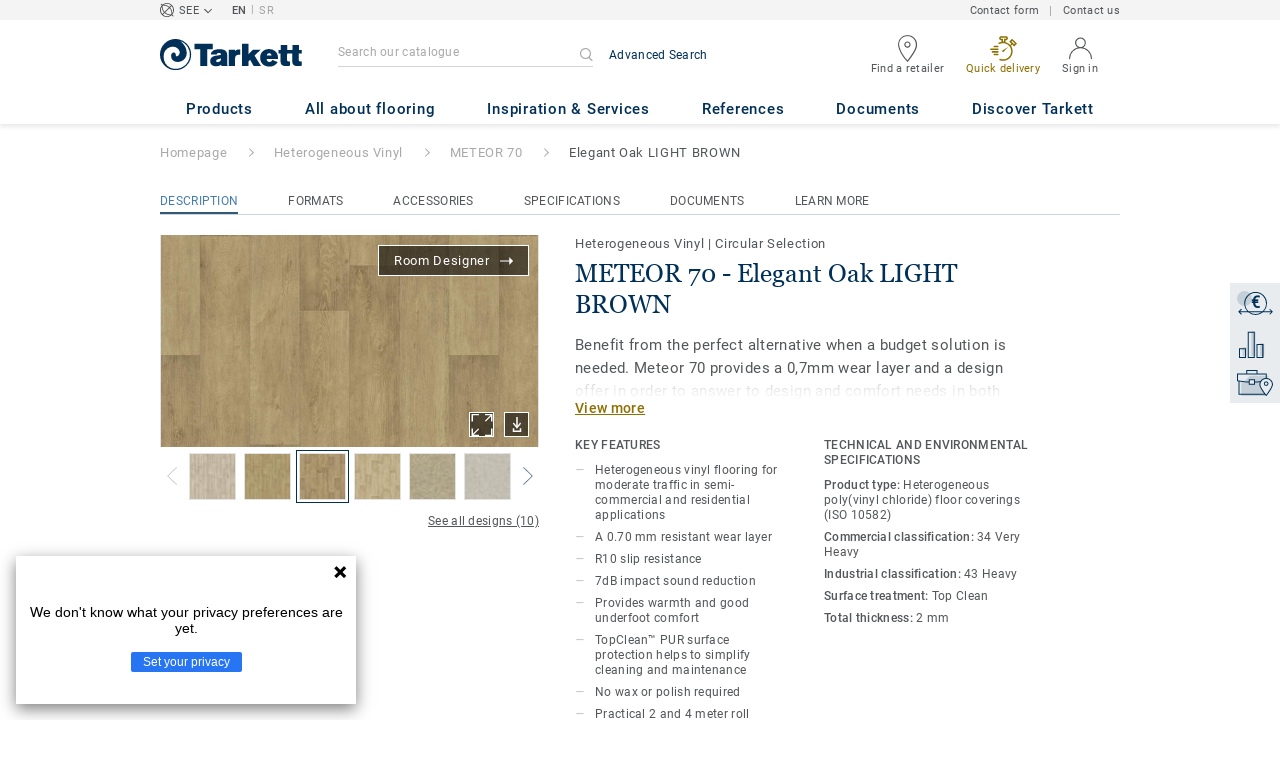

--- FILE ---
content_type: text/html; charset=utf-8
request_url: https://www.tarkettsee.com/en_RS/collection-C000795-meteor-70/elegant-oak-light-brown
body_size: 175126
content:
<!doctype html>
<html data-n-head-ssr lang="en" data-n-head="%7B%22lang%22:%7B%22ssr%22:%22en%22%7D%7D">
<head >
  <meta data-n-head="ssr" charset="UTF-8"><meta data-n-head="ssr" http-equiv="X-UA-Compatible" content="IE=edge"><meta data-n-head="ssr" http-equiv="cleartype" content="on"><meta data-n-head="ssr" name="HandheldFriendly" content="True"><meta data-n-head="ssr" name="MobileOptimized" content="320"><meta data-n-head="ssr" name="viewport" content="width=device-width, initial-scale=1, maximum-scale=1"><meta data-n-head="ssr" data-hid="description" name="description" content="Discover Elegant Oak LIGHT BROWN - Meteor 70, is a heterogeneous vinyl flooring that provides good resistance and sound absorption in semi-commercial and resid…"><meta data-n-head="ssr" property="og:image" content="https://media.tarkett-image.com/large/TH_HE_METEOR_70_Elegant_Oak_Light_Brown.jpg"><title>Elegant Oak LIGHT BROWN METEOR 70 Heterogeneous Vinyl</title><link data-n-head="ssr" rel="icon" href="/favicon.ico?v=2" type="image/x-icon"><link data-n-head="ssr" rel="preconnect" href="https://media.tarkett-image.com"><link data-n-head="ssr" rel="preconnect" href="https://www.googletagmanager.com"><link data-n-head="ssr" rel="preconnect" href="https://www.google-analytics.com"><link data-n-head="ssr" rel="preconnect" href="https://stats.g.doubleclick.net"><link data-n-head="ssr" rel="preconnect" href="https://rum-static.pingdom.net"><link data-n-head="ssr" rel="preconnect" href="https://siteintercept.qualtrics.com"><link data-n-head="ssr" rel="preconnect" href="https://connect.facebook.net"><link data-n-head="ssr" rel="preconnect" href="https://www.facebook.com"><link data-n-head="ssr" rel="preconnect" href="https://secure.quantserve.com"><link data-n-head="ssr" rel="preconnect" href="https://rules.quantcount.com"><link data-n-head="ssr" rel="preconnect" href="https://www.google.com"><link data-n-head="ssr" rel="preload" href="/media/img/M/THH_HE_METEOR_70_Elegant_Oak_Light_Brown.jpg" as="image"><script data-n-head="ssr" src="/js/lib/picturefill.min.js" type="text/javascript" defer></script><script data-n-head="ssr" src="/js/lib/qualtrics_survey.js" type="text/javascript" defer></script><link rel="preload" href="/_nuxt/9626574.js" as="script"><link rel="preload" href="/_nuxt/commons/app.7548cb74309a9abdb78e.js" as="script"><link rel="preload" href="/_nuxt/vendors/app.d285e29b19f4b548da8b.js" as="script"><link rel="preload" href="/_nuxt/app.d53eb4a87fde7f291d42.js" as="script"><link rel="preload" href="/_nuxt/pages/product_view.9a0d752f59f41910f51a.js" as="script"><link rel="preload" href="/_nuxt/vendors/pages/collection_view/pages/product_view.a4b417c3824be7c2a691.js" as="script"><link rel="preload" href="/_nuxt/0.a647615d319a5f7f98c9.js" as="script"><style data-vue-ssr-id="1cf30a23:0 5dd6181f:0 8dbd53a0:0 e5ec9e92:0 2800ac84:0 9b3d1944:0 43b4d220:0 bd72e9a4:0 192de98b:0 6d45ba56:0 af43f796:0 b004c36c:0 5267ab84:0 239e84f7:0 31e0fe5e:0 75a7192f:0 1456cac8:0 0f8cc92e:0 3df26d61:0 6c8b38b6:0 5b4c686e:0 6fa9a16f:0 a831a542:0 66013347:0 4fd958cc:0 cf1a006a:0 7755810a:0 25982220:0 370027a8:0 896d1b00:0 d906f418:0 d906f418:1 57a2ca8a:0 d5b9c3c6:0 780a2697:0 5aef4525:0 06a01b4d:0 8143e1b0:0 14a1ab90:0 4b54341a:0 17bf57f1:0 52838cf9:0 9f997906:0 62f6f877:0 8d705098:0 8ea23bcc:0 0ca10a90:0 d0620a92:0 fd3af7ae:0 5b99c1ba:0 256b7695:0 21c08e5a:0 5b2edbd5:0 9c521436:0 4d24ceb1:0 996d4d54:0 167c4021:0">@font-face{font-family:'Roboto Light';font-style:normal;font-weight:300;font-display:swap;src:url("/css/fonts/Roboto/Light/Roboto-Light.cyrillic-ext.eot");src:local("Roboto Light"),local("Roboto-Light"),url("/css/fonts/Roboto/Light/Roboto-Light.cyrillic-ext.eot?#iefix") format("embedded-opentype"),url("/css/fonts/Roboto/Light/Roboto-Light.cyrillic-ext.woff2") format("woff2"),url("/css/fonts/Roboto/Light/Roboto-Light.cyrillic-ext.woff") format("woff"),url("/css/fonts/Roboto/Light/Roboto-Light.cyrillic-ext.ttf") format("truetype"),url("/css/fonts/Roboto/Light/Roboto-Light.cyrillic-ext.svg#Roboto") format("svg");unicode-range:U+0460-052F, U+1C80-1C88, U+20B4, U+2DE0-2DFF, U+A640-A69F, U+FE2E-FE2F}@font-face{font-family:'Roboto Light';font-style:normal;font-weight:300;font-display:swap;src:url("/css/fonts/Roboto/Light/Roboto-Light.cyrillic.eot");src:local("Roboto Light"),local("Roboto-Light"),url("/css/fonts/Roboto/Light/Roboto-Light.cyrillic.eot?#iefix") format("embedded-opentype"),url("/css/fonts/Roboto/Light/Roboto-Light.cyrillic.woff2") format("woff2"),url("/css/fonts/Roboto/Light/Roboto-Light.cyrillic.woff") format("woff"),url("/css/fonts/Roboto/Light/Roboto-Light.cyrillic.ttf") format("truetype"),url("/css/fonts/Roboto/Light/Roboto-Light.cyrillic.svg#Roboto") format("svg");unicode-range:U+0400-045F, U+0490-0491, U+04B0-04B1, U+2116}@font-face{font-family:'Roboto Light';font-style:normal;font-weight:300;font-display:swap;src:url("/css/fonts/Roboto/Light/Roboto-Light.greek-ext.eot");src:local("Roboto Light"),local("Roboto-Light"),url("/css/fonts/Roboto/Light/Roboto-Light.greek-ext.eot?#iefix") format("embedded-opentype"),url("/css/fonts/Roboto/Light/Roboto-Light.greek-ext.woff2") format("woff2"),url("/css/fonts/Roboto/Light/Roboto-Light.greek-ext.woff") format("woff"),url("/css/fonts/Roboto/Light/Roboto-Light.greek-ext.ttf") format("truetype"),url("/css/fonts/Roboto/Light/Roboto-Light.greek-ext.svg#Roboto") format("svg");unicode-range:U+1F00-1FFF}@font-face{font-family:'Roboto Light';font-style:normal;font-weight:300;font-display:swap;src:url("/css/fonts/Roboto/Light/Roboto-Light.greek.eot");src:local("Roboto Light"),local("Roboto-Light"),url("/css/fonts/Roboto/Light/Roboto-Light.greek.eot?#iefix") format("embedded-opentype"),url("/css/fonts/Roboto/Light/Roboto-Light.greek.woff2") format("woff2"),url("/css/fonts/Roboto/Light/Roboto-Light.greek.woff") format("woff"),url("/css/fonts/Roboto/Light/Roboto-Light.greek.ttf") format("truetype"),url("/css/fonts/Roboto/Light/Roboto-Light.greek.svg#Roboto") format("svg");unicode-range:U+0370-03FF}@font-face{font-family:'Roboto Light';font-style:normal;font-weight:300;font-display:swap;src:url("/css/fonts/Roboto/Light/Roboto-Light.latin-ext.eot");src:local("Roboto Light"),local("Roboto-Light"),url("/css/fonts/Roboto/Light/Roboto-Light.latin-ext.eot?#iefix") format("embedded-opentype"),url("/css/fonts/Roboto/Light/Roboto-Light.latin-ext.woff2") format("woff2"),url("/css/fonts/Roboto/Light/Roboto-Light.latin-ext.woff") format("woff"),url("/css/fonts/Roboto/Light/Roboto-Light.latin-ext.ttf") format("truetype"),url("/css/fonts/Roboto/Light/Roboto-Light.latin-ext.svg#Roboto") format("svg");unicode-range:U+0100-024F, U+0259, U+1E00-1EFF, U+2020, U+20A0-20AB, U+20AD-20CF, U+2113, U+2C60-2C7F, U+A720-A7FF}@font-face{font-family:'Roboto Light';font-style:normal;font-weight:300;font-display:swap;src:url("/css/fonts/Roboto/Light/Roboto-Light.latin.eot");src:local("Roboto Light"),local("Roboto-Light"),url("/css/fonts/Roboto/Light/Roboto-Light.latin.eot?#iefix") format("embedded-opentype"),url("/css/fonts/Roboto/Light/Roboto-Light.latin.woff2") format("woff2"),url("/css/fonts/Roboto/Light/Roboto-Light.latin.woff") format("woff"),url("/css/fonts/Roboto/Light/Roboto-Light.latin.ttf") format("truetype"),url("/css/fonts/Roboto/Light/Roboto-Light.latin.svg#Roboto") format("svg");unicode-range:U+0000-00FF, U+0131, U+0152-0153, U+02BB-02BC, U+02C6, U+02DA, U+02DC, U+2000-206F, U+2074, U+20AC, U+2122, U+2191, U+2193, U+2212, U+2215, U+FEFF, U+FFFD}@font-face{font-family:'Roboto Regular';font-style:normal;font-weight:400;font-display:swap;src:url("/css/fonts/Roboto/Regular/Roboto-Regular.cyrillic-ext.eot");src:local("Roboto"),local("Roboto-Regular"),url("/css/fonts/Roboto/Regular/Roboto-Regular.cyrillic-ext.eot?#iefix") format("embedded-opentype"),url("/css/fonts/Roboto/Regular/Roboto-Regular.cyrillic-ext.woff2") format("woff2"),url("/css/fonts/Roboto/Regular/Roboto-Regular.cyrillic-ext.woff") format("woff"),url("/css/fonts/Roboto/Regular/Roboto-Regular.cyrillic-ext.ttf") format("truetype"),url("/css/fonts/Roboto/Regular/Roboto-Regular.cyrillic-ext.svg#Roboto") format("svg");unicode-range:U+0460-052F, U+1C80-1C88, U+20B4, U+2DE0-2DFF, U+A640-A69F, U+FE2E-FE2F}@font-face{font-family:'Roboto Regular';font-style:normal;font-weight:400;font-display:swap;src:url("/css/fonts/Roboto/Regular/Roboto-Regular.cyrillic.eot");src:local("Roboto"),local("Roboto-Regular"),url("/css/fonts/Roboto/Regular/Roboto-Regular.cyrillic.eot?#iefix") format("embedded-opentype"),url("/css/fonts/Roboto/Regular/Roboto-Regular.cyrillic.woff2") format("woff2"),url("/css/fonts/Roboto/Regular/Roboto-Regular.cyrillic.woff") format("woff"),url("/css/fonts/Roboto/Regular/Roboto-Regular.cyrillic.ttf") format("truetype"),url("/css/fonts/Roboto/Regular/Roboto-Regular.cyrillic.svg#Roboto") format("svg");unicode-range:U+0400-045F, U+0490-0491, U+04B0-04B1, U+2116}@font-face{font-family:'Roboto Regular';font-style:normal;font-weight:400;font-display:swap;src:url("/css/fonts/Roboto/Regular/Roboto-Regular.greek-ext.eot");src:local("Roboto"),local("Roboto-Regular"),url("/css/fonts/Roboto/Regular/Roboto-Regular.greek-ext.eot?#iefix") format("embedded-opentype"),url("/css/fonts/Roboto/Regular/Roboto-Regular.greek-ext.woff2") format("woff2"),url("/css/fonts/Roboto/Regular/Roboto-Regular.greek-ext.woff") format("woff"),url("/css/fonts/Roboto/Regular/Roboto-Regular.greek-ext.ttf") format("truetype"),url("/css/fonts/Roboto/Regular/Roboto-Regular.greek-ext.svg#Roboto") format("svg");unicode-range:U+1F00-1FFF}@font-face{font-family:'Roboto Regular';font-style:normal;font-weight:400;font-display:swap;src:url("/css/fonts/Roboto/Regular/Roboto-Regular.greek.eot");src:local("Roboto"),local("Roboto-Regular"),url("/css/fonts/Roboto/Regular/Roboto-Regular.greek.eot?#iefix") format("embedded-opentype"),url("/css/fonts/Roboto/Regular/Roboto-Regular.greek.woff2") format("woff2"),url("/css/fonts/Roboto/Regular/Roboto-Regular.greek.woff") format("woff"),url("/css/fonts/Roboto/Regular/Roboto-Regular.greek.ttf") format("truetype"),url("/css/fonts/Roboto/Regular/Roboto-Regular.greek.svg#Roboto") format("svg");unicode-range:U+0370-03FF}@font-face{font-family:'Roboto Regular';font-style:normal;font-weight:400;font-display:swap;src:url("/css/fonts/Roboto/Regular/Roboto-Regular.latin-ext.eot");src:local("Roboto"),local("Roboto-Regular"),url("/css/fonts/Roboto/Regular/Roboto-Regular.latin-ext.eot?#iefix") format("embedded-opentype"),url("/css/fonts/Roboto/Regular/Roboto-Regular.latin-ext.woff2") format("woff2"),url("/css/fonts/Roboto/Regular/Roboto-Regular.latin-ext.woff") format("woff"),url("/css/fonts/Roboto/Regular/Roboto-Regular.latin-ext.ttf") format("truetype"),url("/css/fonts/Roboto/Regular/Roboto-Regular.latin-ext.svg#Roboto") format("svg");unicode-range:U+0100-024F, U+0259, U+1E00-1EFF, U+2020, U+20A0-20AB, U+20AD-20CF, U+2113, U+2C60-2C7F, U+A720-A7FF}@font-face{font-family:'Roboto Regular';font-style:normal;font-weight:400;font-display:swap;src:url("/css/fonts/Roboto/Regular/Roboto-Regular.latin.eot");src:local("Roboto"),local("Roboto-Regular"),url("/css/fonts/Roboto/Regular/Roboto-Regular.latin.eot?#iefix") format("embedded-opentype"),url("/css/fonts/Roboto/Regular/Roboto-Regular.latin.woff2") format("woff2"),url("/css/fonts/Roboto/Regular/Roboto-Regular.latin.woff") format("woff"),url("/css/fonts/Roboto/Regular/Roboto-Regular.latin.ttf") format("truetype"),url("/css/fonts/Roboto/Regular/Roboto-Regular.latin.svg#Roboto") format("svg");unicode-range:U+0000-00FF, U+0131, U+0152-0153, U+02BB-02BC, U+02C6, U+02DA, U+02DC, U+2000-206F, U+2074, U+20AC, U+2122, U+2191, U+2193, U+2212, U+2215, U+FEFF, U+FFFD}@font-face{font-family:'Roboto Medium';font-style:normal;font-weight:500;font-display:swap;src:url("/css/fonts/Roboto/Medium/Roboto-Medium.cyrillic-ext.eot");src:local("Roboto Medium"),local("Roboto-Medium"),url("/css/fonts/Roboto/Medium/Roboto-Medium.cyrillic-ext.eot?#iefix") format("embedded-opentype"),url("/css/fonts/Roboto/Medium/Roboto-Medium.cyrillic-ext.woff2") format("woff2"),url("/css/fonts/Roboto/Medium/Roboto-Medium.cyrillic-ext.woff") format("woff"),url("/css/fonts/Roboto/Medium/Roboto-Medium.cyrillic-ext.ttf") format("truetype"),url("/css/fonts/Roboto/Medium/Roboto-Medium.cyrillic-ext.svg#Roboto") format("svg");unicode-range:U+0460-052F, U+1C80-1C88, U+20B4, U+2DE0-2DFF, U+A640-A69F, U+FE2E-FE2F}@font-face{font-family:'Roboto Medium';font-style:normal;font-weight:500;font-display:swap;src:url("/css/fonts/Roboto/Medium/Roboto-Medium.cyrillic.eot");src:local("Roboto Medium"),local("Roboto-Medium"),url("/css/fonts/Roboto/Medium/Roboto-Medium.cyrillic.eot?#iefix") format("embedded-opentype"),url("/css/fonts/Roboto/Medium/Roboto-Medium.cyrillic.woff2") format("woff2"),url("/css/fonts/Roboto/Medium/Roboto-Medium.cyrillic.woff") format("woff"),url("/css/fonts/Roboto/Medium/Roboto-Medium.cyrillic.ttf") format("truetype"),url("/css/fonts/Roboto/Medium/Roboto-Medium.cyrillic.svg#Roboto") format("svg");unicode-range:U+0400-045F, U+0490-0491, U+04B0-04B1, U+2116}@font-face{font-family:'Roboto Medium';font-style:normal;font-weight:500;font-display:swap;src:url("/css/fonts/Roboto/Medium/Roboto-Medium.greek-ext.eot");src:local("Roboto Medium"),local("Roboto-Medium"),url("/css/fonts/Roboto/Medium/Roboto-Medium.greek-ext.eot?#iefix") format("embedded-opentype"),url("/css/fonts/Roboto/Medium/Roboto-Medium.greek-ext.woff2") format("woff2"),url("/css/fonts/Roboto/Medium/Roboto-Medium.greek-ext.woff") format("woff"),url("/css/fonts/Roboto/Medium/Roboto-Medium.greek-ext.ttf") format("truetype"),url("/css/fonts/Roboto/Medium/Roboto-Medium.greek-ext.svg#Roboto") format("svg");unicode-range:U+1F00-1FFF}@font-face{font-family:'Roboto Medium';font-style:normal;font-weight:500;font-display:swap;src:url("/css/fonts/Roboto/Medium/Roboto-Medium.greek.eot");src:local("Roboto Medium"),local("Roboto-Medium"),url("/css/fonts/Roboto/Medium/Roboto-Medium.greek.eot?#iefix") format("embedded-opentype"),url("/css/fonts/Roboto/Medium/Roboto-Medium.greek.woff2") format("woff2"),url("/css/fonts/Roboto/Medium/Roboto-Medium.greek.woff") format("woff"),url("/css/fonts/Roboto/Medium/Roboto-Medium.greek.ttf") format("truetype"),url("/css/fonts/Roboto/Medium/Roboto-Medium.greek.svg#Roboto") format("svg");unicode-range:U+0370-03FF}@font-face{font-family:'Roboto Medium';font-style:normal;font-weight:500;font-display:swap;src:url("/css/fonts/Roboto/Medium/Roboto-Medium.latin-ext.eot");src:local("Roboto Medium"),local("Roboto-Medium"),url("/css/fonts/Roboto/Medium/Roboto-Medium.latin-ext.eot?#iefix") format("embedded-opentype"),url("/css/fonts/Roboto/Medium/Roboto-Medium.latin-ext.woff2") format("woff2"),url("/css/fonts/Roboto/Medium/Roboto-Medium.latin-ext.woff") format("woff"),url("/css/fonts/Roboto/Medium/Roboto-Medium.latin-ext.ttf") format("truetype"),url("/css/fonts/Roboto/Medium/Roboto-Medium.latin-ext.svg#Roboto") format("svg");unicode-range:U+0100-024F, U+0259, U+1E00-1EFF, U+2020, U+20A0-20AB, U+20AD-20CF, U+2113, U+2C60-2C7F, U+A720-A7FF}@font-face{font-family:'Roboto Medium';font-style:normal;font-weight:500;font-display:swap;src:url("/css/fonts/Roboto/Medium/Roboto-Medium.latin.eot");src:local("Roboto Medium"),local("Roboto-Medium"),url("/css/fonts/Roboto/Medium/Roboto-Medium.latin.eot?#iefix") format("embedded-opentype"),url("/css/fonts/Roboto/Medium/Roboto-Medium.latin.woff2") format("woff2"),url("/css/fonts/Roboto/Medium/Roboto-Medium.latin.woff") format("woff"),url("/css/fonts/Roboto/Medium/Roboto-Medium.latin.ttf") format("truetype"),url("/css/fonts/Roboto/Medium/Roboto-Medium.latin.svg#Roboto") format("svg");unicode-range:U+0000-00FF, U+0131, U+0152-0153, U+02BB-02BC, U+02C6, U+02DA, U+02DC, U+2000-206F, U+2074, U+20AC, U+2122, U+2191, U+2193, U+2212, U+2215, U+FEFF, U+FFFD}@font-face{font-family:'Roboto Bold';font-style:normal;font-weight:700;font-display:swap;src:url("/css/fonts/Roboto/Bold/Roboto-Bold.cyrillic-ext.eot");src:local("Roboto Bold"),local("Roboto-Bold"),url("/css/fonts/Roboto/Bold/Roboto-Bold.cyrillic-ext.eot?#iefix") format("embedded-opentype"),url("/css/fonts/Roboto/Bold/Roboto-Bold.cyrillic-ext.woff2") format("woff2"),url("/css/fonts/Roboto/Bold/Roboto-Bold.cyrillic-ext.woff") format("woff"),url("/css/fonts/Roboto/Bold/Roboto-Bold.cyrillic-ext.ttf") format("truetype"),url("/css/fonts/Roboto/Bold/Roboto-Bold.cyrillic-ext.svg#Roboto") format("svg");unicode-range:U+0460-052F, U+1C80-1C88, U+20B4, U+2DE0-2DFF, U+A640-A69F, U+FE2E-FE2F}@font-face{font-family:'Roboto Bold';font-style:normal;font-weight:700;font-display:swap;src:url("/css/fonts/Roboto/Bold/Roboto-Bold.cyrillic.eot");src:local("Roboto Bold"),local("Roboto-Bold"),url("/css/fonts/Roboto/Bold/Roboto-Bold.cyrillic.eot?#iefix") format("embedded-opentype"),url("/css/fonts/Roboto/Bold/Roboto-Bold.cyrillic.woff2") format("woff2"),url("/css/fonts/Roboto/Bold/Roboto-Bold.cyrillic.woff") format("woff"),url("/css/fonts/Roboto/Bold/Roboto-Bold.cyrillic.ttf") format("truetype"),url("/css/fonts/Roboto/Bold/Roboto-Bold.cyrillic.svg#Roboto") format("svg");unicode-range:U+0400-045F, U+0490-0491, U+04B0-04B1, U+2116}@font-face{font-family:'Roboto Bold';font-style:normal;font-weight:700;font-display:swap;src:url("/css/fonts/Roboto/Bold/Roboto-Bold.greek-ext.eot");src:local("Roboto Bold"),local("Roboto-Bold"),url("/css/fonts/Roboto/Bold/Roboto-Bold.greek-ext.eot?#iefix") format("embedded-opentype"),url("/css/fonts/Roboto/Bold/Roboto-Bold.greek-ext.woff2") format("woff2"),url("/css/fonts/Roboto/Bold/Roboto-Bold.greek-ext.woff") format("woff"),url("/css/fonts/Roboto/Bold/Roboto-Bold.greek-ext.ttf") format("truetype"),url("/css/fonts/Roboto/Bold/Roboto-Bold.greek-ext.svg#Roboto") format("svg");unicode-range:U+1F00-1FFF}@font-face{font-family:'Roboto Bold';font-style:normal;font-weight:700;font-display:swap;src:url("/css/fonts/Roboto/Bold/Roboto-Bold.greek.eot");src:local("Roboto Bold"),local("Roboto-Bold"),url("/css/fonts/Roboto/Bold/Roboto-Bold.greek.eot?#iefix") format("embedded-opentype"),url("/css/fonts/Roboto/Bold/Roboto-Bold.greek.woff2") format("woff2"),url("/css/fonts/Roboto/Bold/Roboto-Bold.greek.woff") format("woff"),url("/css/fonts/Roboto/Bold/Roboto-Bold.greek.ttf") format("truetype"),url("/css/fonts/Roboto/Bold/Roboto-Bold.greek.svg#Roboto") format("svg");unicode-range:U+0370-03FF}@font-face{font-family:'Roboto Bold';font-style:normal;font-weight:700;font-display:swap;src:url("/css/fonts/Roboto/Bold/Roboto-Bold.latin-ext.eot");src:local("Roboto Bold"),local("Roboto-Bold"),url("/css/fonts/Roboto/Bold/Roboto-Bold.latin-ext.eot?#iefix") format("embedded-opentype"),url("/css/fonts/Roboto/Bold/Roboto-Bold.latin-ext.woff2") format("woff2"),url("/css/fonts/Roboto/Bold/Roboto-Bold.latin-ext.woff") format("woff"),url("/css/fonts/Roboto/Bold/Roboto-Bold.latin-ext.ttf") format("truetype"),url("/css/fonts/Roboto/Bold/Roboto-Bold.latin-ext.svg#Roboto") format("svg");unicode-range:U+0100-024F, U+0259, U+1E00-1EFF, U+2020, U+20A0-20AB, U+20AD-20CF, U+2113, U+2C60-2C7F, U+A720-A7FF}@font-face{font-family:'Roboto Bold';font-style:normal;font-weight:700;font-display:swap;src:url("/css/fonts/Roboto/Bold/Roboto-Bold.latin.eot");src:local("Roboto Bold"),local("Roboto-Bold"),url("/css/fonts/Roboto/Bold/Roboto-Bold.latin.eot?#iefix") format("embedded-opentype"),url("/css/fonts/Roboto/Bold/Roboto-Bold.latin.woff2") format("woff2"),url("/css/fonts/Roboto/Bold/Roboto-Bold.latin.woff") format("woff"),url("/css/fonts/Roboto/Bold/Roboto-Bold.latin.ttf") format("truetype"),url("/css/fonts/Roboto/Bold/Roboto-Bold.latin.svg#Roboto") format("svg");unicode-range:U+0000-00FF, U+0131, U+0152-0153, U+02BB-02BC, U+02C6, U+02DA, U+02DC, U+2000-206F, U+2074, U+20AC, U+2122, U+2191, U+2193, U+2212, U+2215, U+FEFF, U+FFFD}@font-face{font-family:'Georgia Regular';src:local("Georgia"),url("/css/fonts/Georgia/Georgia.woff2") format("woff2"),url("/css/fonts/Georgia/Georgia.woff") format("woff"),url("/css/fonts/Georgia/Georgia.ttf") format("truetype"),url("/css/fonts/Georgia/Georgia.otf") format("opentype"),url("/css/fonts/Georgia/Georgia.eot") format("embedded-opentype"),url("/css/fonts/Georgia/Georgia.eot?#iefix") format("embedded-opentype");font-display:swap}/*! normalize.css v3.0.1 | MIT License | git.io/normalize */html{font-family:sans-serif;-ms-text-size-adjust:100%;-webkit-text-size-adjust:100%}body{margin:0}article,aside,details,figcaption,figure,footer,header,hgroup,main,nav,section,summary{display:block}audio,canvas,progress,video{display:inline-block;vertical-align:baseline}audio:not([controls]){display:none;height:0}[hidden],template{display:none}a{background:transparent}a:active,a:hover{outline:0}abbr[title]{border-bottom:1px dotted}b,strong{font-weight:bold}dfn{font-style:italic}h1{font-size:2em;margin:0.67em 0}mark{background:#ff0;color:#000}small{font-size:80%}sub,sup{font-size:75%;line-height:0;position:relative;vertical-align:baseline}sup{top:-0.5em}sub{bottom:-0.25em}img{border:0}svg:not(:root){overflow:hidden}figure{margin:1em 40px}hr{box-sizing:content-box;height:0}pre{overflow:auto}code,kbd,pre,samp{font-family:monospace, monospace;font-size:1em}button,input,optgroup,select,textarea{color:inherit;font:inherit;margin:0}button{overflow:visible}button,select{text-transform:none}button,html input[type="button"],input[type="reset"],input[type="submit"]{-webkit-appearance:button;cursor:pointer}button[disabled],html input[disabled]{cursor:default}button::-moz-focus-inner,input::-moz-focus-inner{border:0;padding:0}input{line-height:normal}input[type="checkbox"],input[type="radio"]{box-sizing:border-box;padding:0}input[type="number"]::-webkit-inner-spin-button,input[type="number"]::-webkit-outer-spin-button{height:auto}input[type="search"]{-webkit-appearance:textfield;box-sizing:content-box}input[type="search"]::-webkit-search-cancel-button,input[type="search"]::-webkit-search-decoration{-webkit-appearance:none}fieldset{border:1px solid #c0c0c0;margin:0 2px;padding:0.35em 0.625em 0.75em}legend{border:0;padding:0}textarea{overflow:auto}optgroup{font-weight:bold}table{border-collapse:collapse;border-spacing:0}td,th{padding:0}.container{margin-right:auto;margin-left:auto;padding-left:15px;padding-right:15px}.container:before,.container:after{content:" ";display:table}.container:after{clear:both}@media (min-width: 640px){.container{width:750px}}@media (min-width: 768px){.container{width:970px}}@media (min-width: 990px){.container{width:1170px}}.container-fluid{margin-right:auto;margin-left:auto;padding-left:15px;padding-right:15px;min-height:100vh;width:100%;display:flex;flex-direction:column}.container-fluid:before,.container-fluid:after{content:" ";display:table}.container-fluid:after{clear:both}.row{margin-left:-15px;margin-right:-15px}.row:before,.row:after{content:" ";display:table}.row:after{clear:both}.col-xs-1,.col-sm-1,.col-md-1,.col-lg-1,.col-xs-2,.col-sm-2,.col-md-2,.col-lg-2,.col-xs-3,.col-sm-3,.col-md-3,.col-lg-3,.col-xs-4,.col-sm-4,.col-md-4,.col-lg-4,.col-xs-5,.col-sm-5,.col-md-5,.col-lg-5,.col-xs-6,.col-sm-6,.col-md-6,.col-lg-6,.col-xs-7,.col-sm-7,.col-md-7,.col-lg-7,.col-xs-8,.col-sm-8,.col-md-8,.col-lg-8,.col-xs-9,.col-sm-9,.col-md-9,.col-lg-9,.col-xs-10,.col-sm-10,.col-md-10,.col-lg-10,.col-xs-11,.col-sm-11,.col-md-11,.col-lg-11,.col-xs-12,.col-sm-12,.col-md-12,.col-lg-12{position:relative;min-height:1px;padding-left:15px;padding-right:15px}.col-xs-1,.col-xs-2,.col-xs-3,.col-xs-4,.col-xs-5,.col-xs-6,.col-xs-7,.col-xs-8,.col-xs-9,.col-xs-10,.col-xs-11,.col-xs-12{float:left}.col-xs-1{width:8.33333%}.col-xs-2{width:16.66667%}.col-xs-3{width:25%}.col-xs-4{width:33.33333%}.col-xs-5{width:41.66667%}.col-xs-6{width:50%}.col-xs-7{width:58.33333%}.col-xs-8{width:66.66667%}.col-xs-9{width:75%}.col-xs-10{width:83.33333%}.col-xs-11{width:91.66667%}.col-xs-12{width:100%}.col-xs-pull-0{right:auto}.col-xs-pull-1{right:8.33333%}.col-xs-pull-2{right:16.66667%}.col-xs-pull-3{right:25%}.col-xs-pull-4{right:33.33333%}.col-xs-pull-5{right:41.66667%}.col-xs-pull-6{right:50%}.col-xs-pull-7{right:58.33333%}.col-xs-pull-8{right:66.66667%}.col-xs-pull-9{right:75%}.col-xs-pull-10{right:83.33333%}.col-xs-pull-11{right:91.66667%}.col-xs-pull-12{right:100%}.col-xs-push-0{left:auto}.col-xs-push-1{left:8.33333%}.col-xs-push-2{left:16.66667%}.col-xs-push-3{left:25%}.col-xs-push-4{left:33.33333%}.col-xs-push-5{left:41.66667%}.col-xs-push-6{left:50%}.col-xs-push-7{left:58.33333%}.col-xs-push-8{left:66.66667%}.col-xs-push-9{left:75%}.col-xs-push-10{left:83.33333%}.col-xs-push-11{left:91.66667%}.col-xs-push-12{left:100%}.col-xs-offset-0{margin-left:0%}.col-xs-offset-1{margin-left:8.33333%}.col-xs-offset-2{margin-left:16.66667%}.col-xs-offset-3{margin-left:25%}.col-xs-offset-4{margin-left:33.33333%}.col-xs-offset-5{margin-left:41.66667%}.col-xs-offset-6{margin-left:50%}.col-xs-offset-7{margin-left:58.33333%}.col-xs-offset-8{margin-left:66.66667%}.col-xs-offset-9{margin-left:75%}.col-xs-offset-10{margin-left:83.33333%}.col-xs-offset-11{margin-left:91.66667%}.col-xs-offset-12{margin-left:100%}@media (min-width: 640px){.col-sm-1,.col-sm-2,.col-sm-3,.col-sm-4,.col-sm-5,.col-sm-6,.col-sm-7,.col-sm-8,.col-sm-9,.col-sm-10,.col-sm-11,.col-sm-12{float:left}.col-sm-1{width:8.33333%}.col-sm-2{width:16.66667%}.col-sm-3{width:25%}.col-sm-4{width:33.33333%}.col-sm-5{width:41.66667%}.col-sm-6{width:50%}.col-sm-7{width:58.33333%}.col-sm-8{width:66.66667%}.col-sm-9{width:75%}.col-sm-10{width:83.33333%}.col-sm-11{width:91.66667%}.col-sm-12{width:100%}.col-sm-pull-0{right:auto}.col-sm-pull-1{right:8.33333%}.col-sm-pull-2{right:16.66667%}.col-sm-pull-3{right:25%}.col-sm-pull-4{right:33.33333%}.col-sm-pull-5{right:41.66667%}.col-sm-pull-6{right:50%}.col-sm-pull-7{right:58.33333%}.col-sm-pull-8{right:66.66667%}.col-sm-pull-9{right:75%}.col-sm-pull-10{right:83.33333%}.col-sm-pull-11{right:91.66667%}.col-sm-pull-12{right:100%}.col-sm-push-0{left:auto}.col-sm-push-1{left:8.33333%}.col-sm-push-2{left:16.66667%}.col-sm-push-3{left:25%}.col-sm-push-4{left:33.33333%}.col-sm-push-5{left:41.66667%}.col-sm-push-6{left:50%}.col-sm-push-7{left:58.33333%}.col-sm-push-8{left:66.66667%}.col-sm-push-9{left:75%}.col-sm-push-10{left:83.33333%}.col-sm-push-11{left:91.66667%}.col-sm-push-12{left:100%}.col-sm-offset-0{margin-left:0%}.col-sm-offset-1{margin-left:8.33333%}.col-sm-offset-2{margin-left:16.66667%}.col-sm-offset-3{margin-left:25%}.col-sm-offset-4{margin-left:33.33333%}.col-sm-offset-5{margin-left:41.66667%}.col-sm-offset-6{margin-left:50%}.col-sm-offset-7{margin-left:58.33333%}.col-sm-offset-8{margin-left:66.66667%}.col-sm-offset-9{margin-left:75%}.col-sm-offset-10{margin-left:83.33333%}.col-sm-offset-11{margin-left:91.66667%}.col-sm-offset-12{margin-left:100%}}@media (min-width: 768px){.col-md-1,.col-md-2,.col-md-3,.col-md-4,.col-md-5,.col-md-6,.col-md-7,.col-md-8,.col-md-9,.col-md-10,.col-md-11,.col-md-12{float:left}.col-md-1{width:8.33333%}.col-md-2{width:16.66667%}.col-md-3{width:25%}.col-md-4{width:33.33333%}.col-md-5{width:41.66667%}.col-md-6{width:50%}.col-md-7{width:58.33333%}.col-md-8{width:66.66667%}.col-md-9{width:75%}.col-md-10{width:83.33333%}.col-md-11{width:91.66667%}.col-md-12{width:100%}.col-md-pull-0{right:auto}.col-md-pull-1{right:8.33333%}.col-md-pull-2{right:16.66667%}.col-md-pull-3{right:25%}.col-md-pull-4{right:33.33333%}.col-md-pull-5{right:41.66667%}.col-md-pull-6{right:50%}.col-md-pull-7{right:58.33333%}.col-md-pull-8{right:66.66667%}.col-md-pull-9{right:75%}.col-md-pull-10{right:83.33333%}.col-md-pull-11{right:91.66667%}.col-md-pull-12{right:100%}.col-md-push-0{left:auto}.col-md-push-1{left:8.33333%}.col-md-push-2{left:16.66667%}.col-md-push-3{left:25%}.col-md-push-4{left:33.33333%}.col-md-push-5{left:41.66667%}.col-md-push-6{left:50%}.col-md-push-7{left:58.33333%}.col-md-push-8{left:66.66667%}.col-md-push-9{left:75%}.col-md-push-10{left:83.33333%}.col-md-push-11{left:91.66667%}.col-md-push-12{left:100%}.col-md-offset-0{margin-left:0%}.col-md-offset-1{margin-left:8.33333%}.col-md-offset-2{margin-left:16.66667%}.col-md-offset-3{margin-left:25%}.col-md-offset-4{margin-left:33.33333%}.col-md-offset-5{margin-left:41.66667%}.col-md-offset-6{margin-left:50%}.col-md-offset-7{margin-left:58.33333%}.col-md-offset-8{margin-left:66.66667%}.col-md-offset-9{margin-left:75%}.col-md-offset-10{margin-left:83.33333%}.col-md-offset-11{margin-left:91.66667%}.col-md-offset-12{margin-left:100%}}@media (min-width: 990px){.col-lg-1,.col-lg-2,.col-lg-3,.col-lg-4,.col-lg-5,.col-lg-6,.col-lg-7,.col-lg-8,.col-lg-9,.col-lg-10,.col-lg-11,.col-lg-12{float:left}.col-lg-1{width:8.33333%}.col-lg-2{width:16.66667%}.col-lg-3{width:25%}.col-lg-4{width:33.33333%}.col-lg-5{width:41.66667%}.col-lg-6{width:50%}.col-lg-7{width:58.33333%}.col-lg-8{width:66.66667%}.col-lg-9{width:75%}.col-lg-10{width:83.33333%}.col-lg-11{width:91.66667%}.col-lg-12{width:100%}.col-lg-pull-0{right:auto}.col-lg-pull-1{right:8.33333%}.col-lg-pull-2{right:16.66667%}.col-lg-pull-3{right:25%}.col-lg-pull-4{right:33.33333%}.col-lg-pull-5{right:41.66667%}.col-lg-pull-6{right:50%}.col-lg-pull-7{right:58.33333%}.col-lg-pull-8{right:66.66667%}.col-lg-pull-9{right:75%}.col-lg-pull-10{right:83.33333%}.col-lg-pull-11{right:91.66667%}.col-lg-pull-12{right:100%}.col-lg-push-0{left:auto}.col-lg-push-1{left:8.33333%}.col-lg-push-2{left:16.66667%}.col-lg-push-3{left:25%}.col-lg-push-4{left:33.33333%}.col-lg-push-5{left:41.66667%}.col-lg-push-6{left:50%}.col-lg-push-7{left:58.33333%}.col-lg-push-8{left:66.66667%}.col-lg-push-9{left:75%}.col-lg-push-10{left:83.33333%}.col-lg-push-11{left:91.66667%}.col-lg-push-12{left:100%}.col-lg-offset-0{margin-left:0%}.col-lg-offset-1{margin-left:8.33333%}.col-lg-offset-2{margin-left:16.66667%}.col-lg-offset-3{margin-left:25%}.col-lg-offset-4{margin-left:33.33333%}.col-lg-offset-5{margin-left:41.66667%}.col-lg-offset-6{margin-left:50%}.col-lg-offset-7{margin-left:58.33333%}.col-lg-offset-8{margin-left:66.66667%}.col-lg-offset-9{margin-left:75%}.col-lg-offset-10{margin-left:83.33333%}.col-lg-offset-11{margin-left:91.66667%}.col-lg-offset-12{margin-left:100%}}.carousel{position:relative}.carousel-inner{position:relative;overflow:hidden;width:100%}.carousel-inner>.item{display:none;position:relative;-webkit-transition:0.6s ease-in-out left;-o-transition:0.6s ease-in-out left;transition:0.6s ease-in-out left}.carousel-inner>.item>img,.carousel-inner>.item>a>img{display:block;max-width:100%;height:auto;line-height:1}@media all and (transform-3d), (-webkit-transform-3d){.carousel-inner>.item{-webkit-transition:-webkit-transform 0.6s ease-in-out;-moz-transition:-moz-transform 0.6s ease-in-out;-o-transition:-o-transform 0.6s ease-in-out;transition:transform 0.6s ease-in-out;-webkit-backface-visibility:hidden;-moz-backface-visibility:hidden;backface-visibility:hidden;-webkit-perspective:1000px;-moz-perspective:1000px;perspective:1000px}.carousel-inner>.item.next,.carousel-inner>.item.active.right{-webkit-transform:translate3d(100%, 0, 0);transform:translate3d(100%, 0, 0);left:0}.carousel-inner>.item.prev,.carousel-inner>.item.active.left{-webkit-transform:translate3d(-100%, 0, 0);transform:translate3d(-100%, 0, 0);left:0}.carousel-inner>.item.next.left,.carousel-inner>.item.prev.right,.carousel-inner>.item.active{-webkit-transform:translate3d(0, 0, 0);transform:translate3d(0, 0, 0);left:0}}.carousel-inner>.active,.carousel-inner>.next,.carousel-inner>.prev{display:block}.carousel-inner>.active{left:0}.carousel-inner>.next,.carousel-inner>.prev{position:absolute;top:0;width:100%}.carousel-inner>.next{left:100%}.carousel-inner>.prev{left:-100%}.carousel-inner>.next.left,.carousel-inner>.prev.right{left:0}.carousel-inner>.active.left{left:-100%}.carousel-inner>.active.right{left:100%}.carousel-control{position:absolute;top:0;left:0;bottom:0;width:15%;opacity:.5;filter:alpha(opacity=50);font-size:20px;color:#fff;text-align:center;text-shadow:0 1px 2px rgba(0,0,0,0.6);background-color:rgba(0,0,0,0)}.carousel-control.left{background-image:-webkit-linear-gradient(left, rgba(0,0,0,0.5) 0%, rgba(0,0,0,0.0001) 100%);background-image:-o-linear-gradient(left, rgba(0,0,0,0.5) 0%, rgba(0,0,0,0.0001) 100%);background-image:linear-gradient(to right, rgba(0,0,0,0.5) 0%, rgba(0,0,0,0.0001) 100%);background-repeat:repeat-x;filter:progid:DXImageTransform.Microsoft.gradient(startColorstr='#80000000', endColorstr='#00000000', GradientType=1)}.carousel-control.right{left:auto;right:0;background-image:-webkit-linear-gradient(left, rgba(0,0,0,0.0001) 0%, rgba(0,0,0,0.5) 100%);background-image:-o-linear-gradient(left, rgba(0,0,0,0.0001) 0%, rgba(0,0,0,0.5) 100%);background-image:linear-gradient(to right, rgba(0,0,0,0.0001) 0%, rgba(0,0,0,0.5) 100%);background-repeat:repeat-x;filter:progid:DXImageTransform.Microsoft.gradient(startColorstr='#00000000', endColorstr='#80000000', GradientType=1)}.carousel-control:hover,.carousel-control:focus{outline:0;color:#fff;text-decoration:none;opacity:.9;filter:alpha(opacity=90)}.carousel-control .icon-prev,.carousel-control .icon-next,.carousel-control .glyphicon-chevron-left,.carousel-control .glyphicon-chevron-right{position:absolute;top:50%;margin-top:-10px;z-index:5;display:inline-block}.carousel-control .icon-prev,.carousel-control .glyphicon-chevron-left{left:50%;margin-left:-10px}.carousel-control .icon-next,.carousel-control .glyphicon-chevron-right{right:50%;margin-right:-10px}.carousel-control .icon-prev,.carousel-control .icon-next{width:20px;height:20px;line-height:1;font-family:serif}.carousel-control .icon-prev:before{content:'\2039'}.carousel-control .icon-next:before{content:'\203a'}.carousel-indicators{position:absolute;bottom:10px;left:50%;z-index:15;width:60%;margin-left:-30%;padding-left:0;list-style:none;text-align:center}.carousel-indicators li{display:inline-block;width:10px;height:10px;margin:1px;text-indent:-999px;border:1px solid #fff;border-radius:10px;cursor:pointer;background-color:#000 \9;background-color:rgba(0,0,0,0)}.carousel-indicators .active{margin:0;width:12px;height:12px;background-color:#fff}.carousel-caption{position:absolute;left:15%;right:15%;bottom:20px;z-index:10;padding-top:20px;padding-bottom:20px;color:#fff;text-align:center;text-shadow:0 1px 2px rgba(0,0,0,0.6)}.carousel-caption .btn{text-shadow:none}@media screen and (min-width: 640px){.carousel-control .glyphicon-chevron-left,.carousel-control .glyphicon-chevron-right,.carousel-control .icon-prev,.carousel-control .icon-next{width:30px;height:30px;margin-top:-10px;font-size:30px}.carousel-control .glyphicon-chevron-left,.carousel-control .icon-prev{margin-left:-10px}.carousel-control .glyphicon-chevron-right,.carousel-control .icon-next{margin-right:-10px}.carousel-caption{left:20%;right:20%;padding-bottom:30px}.carousel-indicators{bottom:20px}}.fade{opacity:0;-webkit-transition:opacity 0.15s linear;-o-transition:opacity 0.15s linear;transition:opacity 0.15s linear}.fade.in{opacity:1}.collapse{display:none}.collapse.in{display:block}tr.collapse.in{display:table-row}tbody.collapse.in{display:table-row-group}.collapsing{position:relative;height:0;overflow:hidden;-webkit-transition-property:height,visibility;transition-property:height,visibility;-webkit-transition-duration:0.35s;transition-duration:0.35s;-webkit-transition-timing-function:ease;transition-timing-function:ease}fieldset{padding:0;margin:0;border:0;min-width:0}legend{display:block;width:100%;padding:0;margin-bottom:20px;font-size:21px;line-height:inherit;color:#333;border:0;border-bottom:1px solid #e5e5e5}label{display:inline-block;max-width:100%;margin-bottom:5px;font-weight:bold}input[type="search"]{-webkit-box-sizing:border-box;-moz-box-sizing:border-box;box-sizing:border-box}input[type="radio"],input[type="checkbox"]{margin:4px 0 0;margin-top:1px \9;line-height:normal}input[type="file"]{display:block}input[type="range"]{display:block;width:100%}select[multiple],select[size]{height:auto}input[type="file"]:focus,input[type="radio"]:focus,input[type="checkbox"]:focus{outline:5px auto -webkit-focus-ring-color;outline-offset:-2px}output{display:block;padding-top:7px;font-size:14px;line-height:1.42857;color:#555}.form-control{display:block;width:100%;height:34px;padding:6px 12px;font-size:14px;line-height:1.42857;color:#555;background-color:#fff;background-image:none;border:1px solid #ccc;border-radius:4px;-webkit-box-shadow:inset 0 1px 1px rgba(0,0,0,0.075);box-shadow:inset 0 1px 1px rgba(0,0,0,0.075);-webkit-transition:border-color ease-in-out 0.15s,box-shadow ease-in-out 0.15s;-o-transition:border-color ease-in-out 0.15s,box-shadow ease-in-out 0.15s;transition:border-color ease-in-out 0.15s,box-shadow ease-in-out 0.15s}.form-control:focus{border-color:#66afe9;outline:0;-webkit-box-shadow:inset 0 1px 1px rgba(0,0,0,0.075),0 0 8px rgba(102,175,233,0.6);box-shadow:inset 0 1px 1px rgba(0,0,0,0.075),0 0 8px rgba(102,175,233,0.6)}.form-control::-moz-placeholder{color:#999;font-size:15px;line-height:23px;opacity:1}.form-control:-ms-input-placeholder{color:#999;font-size:15px;line-height:23px}.form-control::-webkit-input-placeholder{color:#999;font-size:15px;line-height:23px}.form-control--bg-behavior{background-color:#F7F7F7}.form-control::-ms-expand{border:0;background-color:transparent}.form-control[disabled],.form-control[readonly],fieldset[disabled] .form-control{background-color:#eee;opacity:1}.form-control[disabled],fieldset[disabled] .form-control{cursor:not-allowed}textarea.form-control{height:auto}input[type="search"]{-webkit-appearance:none}@media screen and (-webkit-min-device-pixel-ratio: 0){input[type="date"].form-control,input[type="time"].form-control,input[type="datetime-local"].form-control,input[type="month"].form-control{line-height:34px}input[type="date"].input-sm,.input-group-sm input[type="date"],input[type="time"].input-sm,.input-group-sm input[type="time"],input[type="datetime-local"].input-sm,.input-group-sm input[type="datetime-local"],input[type="month"].input-sm,.input-group-sm input[type="month"]{line-height:30px}input[type="date"].input-lg,.input-group-lg input[type="date"],input[type="time"].input-lg,.input-group-lg input[type="time"],input[type="datetime-local"].input-lg,.input-group-lg input[type="datetime-local"],input[type="month"].input-lg,.input-group-lg input[type="month"]{line-height:46px}}.form-group{margin-bottom:15px}.radio,.checkbox{position:relative;display:block;margin-top:10px;margin-bottom:10px}.radio label,.checkbox label{min-height:20px;padding-left:20px;margin-bottom:0;font-weight:normal;cursor:pointer}.radio input[type="radio"],.radio-inline input[type="radio"],.checkbox input[type="checkbox"],.checkbox-inline input[type="checkbox"]{position:absolute;margin-left:-20px;margin-top:4px \9}.radio+.radio,.checkbox+.checkbox{margin-top:-5px}.radio-inline,.checkbox-inline{position:relative;display:inline-block;padding-left:20px;margin-bottom:0;vertical-align:middle;font-weight:normal;cursor:pointer}.radio-inline+.radio-inline,.checkbox-inline+.checkbox-inline{margin-top:0;margin-left:10px}input[type="radio"][disabled],input[type="radio"].disabled,fieldset[disabled] input[type="radio"],input[type="checkbox"][disabled],input[type="checkbox"].disabled,fieldset[disabled] input[type="checkbox"]{cursor:not-allowed}.radio-inline.disabled,fieldset[disabled] .radio-inline,.checkbox-inline.disabled,fieldset[disabled] .checkbox-inline{cursor:not-allowed}.radio.disabled label,fieldset[disabled] .radio label,.checkbox.disabled label,fieldset[disabled] .checkbox label{cursor:not-allowed}.form-control-static{padding-top:7px;padding-bottom:7px;margin-bottom:0;min-height:34px}.form-control-static.input-lg,.form-control-static.input-sm{padding-left:0;padding-right:0}.input-sm{height:30px;padding:5px 10px;font-size:12px;line-height:1.5;border-radius:3px}select.input-sm{height:30px;line-height:30px}textarea.input-sm,select[multiple].input-sm{height:auto}.form-group-sm .form-control{height:30px;padding:5px 10px;font-size:12px;line-height:1.5;border-radius:3px}.form-group-sm select.form-control{height:30px;line-height:30px}.form-group-sm textarea.form-control,.form-group-sm select[multiple].form-control{height:auto}.form-group-sm .form-control-static{height:30px;min-height:32px;padding:6px 10px;font-size:12px;line-height:1.5}.input-lg{height:46px;padding:10px 16px;font-size:18px;line-height:1.33333;border-radius:6px}select.input-lg{height:46px;line-height:46px}textarea.input-lg,select[multiple].input-lg{height:auto}.form-group-lg .form-control{height:46px;padding:10px 16px;font-size:18px;line-height:1.33333;border-radius:6px}.form-group-lg select.form-control{height:46px;line-height:46px}.form-group-lg textarea.form-control,.form-group-lg select[multiple].form-control{height:auto}.form-group-lg .form-control-static{height:46px;min-height:38px;padding:11px 16px;font-size:18px;line-height:1.33333}.has-feedback{position:relative}.has-feedback .form-control{padding-right:42.5px}.form-control-feedback{position:absolute;top:0;right:0;z-index:2;display:block;width:34px;height:34px;line-height:34px;text-align:center;pointer-events:none}.input-lg+.form-control-feedback,.input-group-lg+.form-control-feedback,.form-group-lg .form-control+.form-control-feedback{width:46px;height:46px;line-height:46px}.input-sm+.form-control-feedback,.input-group-sm+.form-control-feedback,.form-group-sm .form-control+.form-control-feedback{width:30px;height:30px;line-height:30px}.has-success .help-block,.has-success .control-label,.has-success .radio,.has-success .checkbox,.has-success .radio-inline,.has-success .checkbox-inline,.has-success.radio label,.has-success.checkbox label,.has-success.radio-inline label,.has-success.checkbox-inline label{color:#3c763d}.has-success .form-control{border-color:#3c763d;-webkit-box-shadow:inset 0 1px 1px rgba(0,0,0,0.075);box-shadow:inset 0 1px 1px rgba(0,0,0,0.075)}.has-success .form-control:focus{border-color:#2b542c;-webkit-box-shadow:inset 0 1px 1px rgba(0,0,0,0.075),0 0 6px #67b168;box-shadow:inset 0 1px 1px rgba(0,0,0,0.075),0 0 6px #67b168}.has-success .input-group-addon{color:#3c763d;border-color:#3c763d;background-color:#dff0d8}.has-success .form-control-feedback{color:#3c763d}.has-warning .help-block,.has-warning .control-label,.has-warning .radio,.has-warning .checkbox,.has-warning .radio-inline,.has-warning .checkbox-inline,.has-warning.radio label,.has-warning.checkbox label,.has-warning.radio-inline label,.has-warning.checkbox-inline label{color:#8a6d3b}.has-warning .form-control{border-color:#8a6d3b;-webkit-box-shadow:inset 0 1px 1px rgba(0,0,0,0.075);box-shadow:inset 0 1px 1px rgba(0,0,0,0.075)}.has-warning .form-control:focus{border-color:#66512c;-webkit-box-shadow:inset 0 1px 1px rgba(0,0,0,0.075),0 0 6px #c0a16b;box-shadow:inset 0 1px 1px rgba(0,0,0,0.075),0 0 6px #c0a16b}.has-warning .input-group-addon{color:#8a6d3b;border-color:#8a6d3b;background-color:#fcf8e3}.has-warning .form-control-feedback{color:#8a6d3b}.has-error .help-block,.has-error .control-label,.has-error .radio,.has-error .checkbox,.has-error .radio-inline,.has-error .checkbox-inline,.has-error.radio label,.has-error.checkbox label,.has-error.radio-inline label,.has-error.checkbox-inline label{color:#a94442}.has-error .form-control{border-color:#a94442;-webkit-box-shadow:inset 0 1px 1px rgba(0,0,0,0.075);box-shadow:inset 0 1px 1px rgba(0,0,0,0.075)}.has-error .form-control:focus{border-color:#843534;-webkit-box-shadow:inset 0 1px 1px rgba(0,0,0,0.075),0 0 6px #ce8483;box-shadow:inset 0 1px 1px rgba(0,0,0,0.075),0 0 6px #ce8483}.has-error .input-group-addon{color:#a94442;border-color:#a94442;background-color:#f2dede}.has-error .form-control-feedback{color:#a94442}.has-feedback label ~ .form-control-feedback{top:25px}.has-feedback label.sr-only ~ .form-control-feedback{top:0}.help-block{display:block;margin-top:5px;margin-bottom:10px;color:#737373}@media (min-width: 640px){.form-inline .form-group{display:inline-block;margin-bottom:0;vertical-align:middle}.form-inline .form-control{display:inline-block;width:auto;vertical-align:middle}.form-inline .form-control-static{display:inline-block}.form-inline .input-group{display:inline-table;vertical-align:middle}.form-inline .input-group .input-group-addon,.form-inline .input-group .input-group-btn,.form-inline .input-group .form-control{width:auto}.form-inline .input-group>.form-control{width:100%}.form-inline .control-label{margin-bottom:0;vertical-align:middle}.form-inline .radio,.form-inline .checkbox{display:inline-block;margin-top:0;margin-bottom:0;vertical-align:middle}.form-inline .radio label,.form-inline .checkbox label{padding-left:0}.form-inline .radio input[type="radio"],.form-inline .checkbox input[type="checkbox"]{position:relative;margin-left:0}.form-inline .has-feedback .form-control-feedback{top:0}}.form-horizontal .radio,.form-horizontal .checkbox,.form-horizontal .radio-inline,.form-horizontal .checkbox-inline{margin-top:0;margin-bottom:0;padding-top:7px}.form-horizontal .radio,.form-horizontal .checkbox{min-height:27px}.form-horizontal .form-group{margin-left:-15px;margin-right:-15px}.form-horizontal .form-group:before,.form-horizontal .form-group:after{content:" ";display:table}.form-horizontal .form-group:after{clear:both}@media (min-width: 640px){.form-horizontal .control-label{text-align:right;margin-bottom:0;padding-top:7px}}.form-horizontal .has-feedback .form-control-feedback{right:15px}@media (min-width: 640px){.form-horizontal .form-group-lg .control-label{padding-top:11px;font-size:18px}}@media (min-width: 640px){.form-horizontal .form-group-sm .control-label{padding-top:6px;font-size:12px}}.close{float:right;font-size:21px;font-weight:bold;line-height:1;color:#000;text-shadow:0 1px 0 #fff;opacity:.2;filter:alpha(opacity=20)}.close:hover,.close:focus{color:#000;text-decoration:none;cursor:pointer;opacity:.5;filter:alpha(opacity=50)}button.close{padding:0;cursor:pointer;background:transparent;border:0;-webkit-appearance:none}.alert{padding:15px;margin-bottom:20px;border:1px solid transparent;border-radius:4px}.alert h4{margin-top:0;color:inherit}.alert .alert-link{font-weight:bold}.alert>p,.alert>ul{margin-bottom:0}.alert>p+p{margin-top:5px}.alert-dismissable,.alert-dismissible{padding-right:35px}.alert-dismissable .close,.alert-dismissible .close{position:relative;top:-2px;right:-21px;color:inherit}.alert-success{background-color:#dff0d8;border-color:#d6e9c6;color:#3c763d}.alert-success hr{border-top-color:#c9e2b3}.alert-success .alert-link{color:#2b542c}.alert-info{background-color:#d9edf7;border-color:#bce8f1;color:#31708f}.alert-info hr{border-top-color:#a6e1ec}.alert-info .alert-link{color:#245269}.alert-warning{background-color:#fcf8e3;border-color:#faebcc;color:#8a6d3b}.alert-warning hr{border-top-color:#f7e1b5}.alert-warning .alert-link{color:#66512c}.alert-danger{background-color:#f2dede;border-color:#ebccd1;color:#a94442}.alert-danger hr{border-top-color:#e4b9c0}.alert-danger .alert-link{color:#843534}.sr-only{border:0;clip:rect(0 0 0 0);height:1px;margin:-1px;overflow:hidden;padding:0;position:absolute;width:1px}.sr-only.focusable:active,.sr-only.focusable:focus{clip:auto;height:auto;margin:0;overflow:visible;position:static;width:auto}.accessibility{position:absolute}.accessibility ul{list-style:none;padding:0;margin:0}.accessibility span,.accessibility a{border:0;clip:rect(0 0 0 0);height:1px;margin:-1px;overflow:hidden;padding:0;position:absolute;width:1px}.accessibility span.focusable:active,.accessibility span.focusable:focus,.accessibility a.focusable:active,.accessibility a.focusable:focus{clip:auto;height:auto;margin:0;overflow:visible;position:static;width:auto}.accessibility a:focus{position:absolute;padding:5px 12px;background-color:#fff;line-height:1em;clip:auto;top:10px;left:10px;height:auto;width:auto;white-space:nowrap}.no-outline{outline:0}.audible{border:0;clip:rect(0 0 0 0);height:1px;margin:-1px;overflow:hidden;padding:0;position:absolute;width:1px}.audible.focusable:active,.audible.focusable:focus{clip:auto;height:auto;margin:0;overflow:visible;position:static;width:auto}@font-face{font-family:'icomoon';src:url("/css/icons/icomoon-v13.eot"),url("/css/icons/icomoon-v13.eot#iefix") format("embedded-opentype"),url("/css/icons/icomoon-v13.ttf") format("truetype"),url("/css/icons/icomoon-v13.woff") format("woff"),url("/css/icons/icomoon-v13.svg#icomoon") format("svg");font-weight:normal;font-style:normal;font-display:swap}.form-container{background-color:#f3f3f3}.form-container .info-block{padding:.9375rem .9375rem .75rem;background-color:#fff}.form-container--transparent{background-color:transparent;padding-top:0}.form__header__info{font-family:"Roboto Regular","Helvetica Neue","Helvetica","Arial","sans-serif";font-size:13px;line-height:17px;letter-spacing:0.65px;color:#53565a;margin:0}.form__section__header{margin-top:30px;margin-bottom:30px}@media (min-width: 990px){.form__section__header ~ .form__section__header{margin-top:50px}}@media (max-width: 989px){.form__section__header ~ .form__section__header{margin-top:60px}}.form__section__header__title{font-family:"Georgia Regular","Helvetica Neue","Helvetica","Arial","sans-serif";letter-spacing:normal;font-weight:normal;color:#53565a;margin:0}@media (min-width: 990px){.form__section__header__title{font-size:20px;line-height:25px}}@media (max-width: 989px){.form__section__header__title{font-size:25px;line-height:30px}}.form__section__header__description{font-family:"Roboto Regular","Helvetica Neue","Helvetica","Arial","sans-serif";font-size:13px;line-height:17px;letter-spacing:0.65px;color:#53565a;margin-bottom:0}@media (min-width: 990px){.form__section__header__description{margin-top:15px}}@media (max-width: 989px){.form__section__header__description{margin-top:10px}}form::after{content:'';display:table;clear:both}form input[type=text],form input[type=password],form input[type=email],form input[type=search]{-webkit-appearance:none;-moz-appearance:none;-ms-appearance:none;-o-appearance:none;appearance:none;border-radius:0}form input[type=text]::-ms-clear,form input[type=password]::-ms-clear,form input[type=email]::-ms-clear,form input[type=search]::-ms-clear{display:none}form textarea{resize:vertical;min-height:150px}form label{font-size:.9375rem;line-height:2;font-family:Source Sans Pro,Helvetica Neue,Helvetica,Arial,sans-serif;font-weight:normal;letter-spacing:1px;margin-bottom:.5rem}form legend{border:0;margin:0}form .form-control,form .form-terms{margin-bottom:1.875rem}form .form-control{font-size:1rem;-webkit-box-shadow:none;-moz-box-shadow:none;-ms-box-shadow:none;-o-box-shadow:none;box-shadow:none;padding:15px 20px;border-radius:0;height:60px;border:2px solid rgba(40,72,100,0.1)}form .form-control.tk-select{padding-right:2.5rem}form .form-control.tk-select.tk-select--small{height:30px;padding:5px 40px 5px 0;margin-bottom:5px;width:auto}form .tk-select-placeholder{display:none}form .form-terms,form .form-help-link-container,form .form-cta{color:#284864}form .form-info{margin-bottom:.625rem}form .form-heading{margin:2.5rem 0 .625rem;color:#4c4d4e}form .form-heading:first-child{margin-top:0}form .form-terms{font-size:.9375rem;line-height:1.66667;font-family:Source Sans Pro Semibold,Helvetica Neue,Helvetica,Arial,sans-serif;font-weight:bold;letter-spacing:1.5px;color:#284864}form .form-divider{height:.125rem;margin:3.125rem 0;background:#dee1e4;border:0}form .form-checkbox{border:0;clip:rect(0 0 0 0);height:1px;margin:-1px;overflow:hidden;padding:0;position:absolute;width:1px}form .form-checkbox.focusable:active,form .form-checkbox.focusable:focus{clip:auto;height:auto;margin:0;overflow:visible;position:static;width:auto}form .form-checkbox+.form-checkbox-label{padding-left:1.5625rem;position:relative;cursor:pointer}form .form-checkbox+.form-checkbox-label::before{width:.9375rem;height:.9375rem;margin-top:.125rem;border:1px solid #ff9800;content:'';position:absolute;left:0}form .form-checkbox:checked+.form-checkbox-label::before{font-family:'icomoon' !important;speak:none;font-style:normal;font-weight:normal;font-variant:normal;text-transform:none;line-height:1;-webkit-font-smoothing:antialiased;-moz-osx-font-smoothing:grayscale;content:"\e914";font-size:.5625rem;text-align:center;background:#284864;border-color:#284864;color:#fff;line-height:1.5}form .form-checkbox:focus+.form-checkbox-label::before{outline:2px solid #ff9800;border-color:#ff9800}form .form-checkbox:checked:focus+.form-checkbox-label::before{outline-color:#284864;border-color:#284864}form .form-checkbox:disabled+.form-checkbox-label{color:#6f6f6f;cursor:default}form .form-checkbox:disabled+.form-checkbox-label::before{border-color:#6f6f6f}form .form-checkbox-group li:not(:last-child){margin-bottom:25px}form .form-checkbox-label{margin:0}form .form-checkbox-label>span{display:block;line-height:1.5}form .form-checkbox-label>span:last-child:nth-child(even){font-size:.8125rem}form .form-help-link-container{margin:-.9375rem 0 1.875rem}form .form-submit-btn{margin:2.5rem 0 0;width:100%;float:none}form .form-submit-btn:disabled{color:#6f6f6f}form .form-submit-btn:disabled:hover span:not(:first-child),form .form-submit-btn:disabled:active span:not(:first-child),form .form-submit-btn:disabled:focus span:not(:first-child){border-color:transparent}form .form-submit-btn:disabled .icon::before{color:#6f6f6f}form .form-submit-link{margin:1rem 0 0;float:right}form .form-field-error{margin:-1.25rem 0 1.875rem;color:#a94442;display:block}form .form-cta{margin-top:1.875rem}.form__footer__disclaimer{font-size:13px;line-height:1.5;letter-spacing:0.32px;display:flex;flex-direction:column;gap:16px;margin-bottom:16px;text-align:justify}.form__footer__disclaimer--title{font-family:"Roboto Medium","Helvetica Neue","Helvetica","Arial","sans-serif";color:#003057}.form__footer__disclaimer--text{font-family:"Roboto Regular","Helvetica Neue","Helvetica","Arial","sans-serif"}.error-summary-container{padding-left:2.8125rem;margin-bottom:1.875rem;color:#b10035;border-bottom:2px solid currentColor;position:relative;text-align:left}.error-summary-container::before{font-family:'icomoon' !important;speak:none;font-style:normal;font-weight:normal;font-variant:normal;text-transform:none;line-height:1;-webkit-font-smoothing:antialiased;-moz-osx-font-smoothing:grayscale;content:"\e91c";font-size:1.875rem;position:absolute;left:0;top:7px}.error-summary-container .title{margin-bottom:0}.error-summary-container .error-list{margin-bottom:1.875rem}.error-summary-container .error-list a{font-size:.9375rem;line-height:2;font-family:Source Sans Pro,Helvetica Neue,Helvetica,Arial,sans-serif;font-weight:normal;letter-spacing:1px;color:#b10035}.error-summary-container .error-list a:hover,.error-summary-container .error-list a:active,.error-summary-container .error-list a:focus{border-bottom:2px solid #b10035}@media (min-width: 990px){.error-summary-container .error-list{line-height:1.375rem}}.login__text-input{margin-top:30px}.login__forgot-password{margin-top:5px !important}@media (min-width: 768px){form .form-submit-btn{width:auto;left:auto;transform:none;margin-left:auto;margin-right:auto}form .form-cta{transform:translateX(-50%);left:50%}form textarea{min-height:200px}}@media (min-width: 768px){form .form-checkbox-group .col-md-6:last-child,form .form-checkbox-group .col-md-6:nth-last-child(2):nth-child(odd){margin-bottom:0}}@media (min-width: 990px){form .form-heading{margin-top:3.125rem}}*,*::before,*::after{box-sizing:border-box}body{background-color:#fff;display:flex;flex-direction:column;flex:1 0 auto}address{font-style:normal}iframe{margin:0;padding:0;border:0}dd{margin:0}a[href^="tel:"]{border-bottom:1px solid #284864}.offscreen{position:absolute;left:-1000px;top:-1000px;width:1px;height:1px;text-align:left;overflow:hidden}.visually-hidden{border:0;clip:rect(0 0 0 0);height:1px;margin:-1px;overflow:hidden;padding:0;position:absolute;width:1px}.visually-hidden.focusable:active,.visually-hidden.focusable:focus{clip:auto;height:auto;margin:0;overflow:visible;position:static;width:auto}.skip-to-content:hover,.skip-to-content:active,.skip-to-content:focus{position:absolute;left:0;top:30px;padding:10px 20px;width:auto;height:auto;overflow:visible;background-color:#e9ecef;border:2px solid #ff9800;font-weight:bold;z-index:1000}.max-content-holder{max-width:990px;margin-left:auto;margin-right:auto}.max-img-container{max-width:1500px;margin-left:auto;margin-right:auto}.no-gutter{margin-left:-15px;margin-right:-15px;padding-left:15px;padding-right:15px}.full-bleed{margin-left:-15px;margin-right:-15px;padding-left:15px;padding-right:15px;padding:0}@media (min-width: 990px){.skewed-border{overflow:hidden}.skewed-border::before{-webkit-transform:skew(0, -3deg) translate(50%, 0);-moz-transform:skew(0, -3deg) translate(50%, 0);-ms-transform:skew(0, -3deg) translate(50%, 0);-o-transform:skew(0, -3deg) translate(50%, 0);transform:skew(0, -3deg) translate(50%, 0);-webkit-backface-visibility:hidden;-moz-backface-visibility:hidden;-ms-backface-visibility:hidden;-o-backface-visibility:hidden;backface-visibility:hidden;-webkit-background-clip:content-box;-moz-background-clip:content-box;-ms-background-clip:content-box;-o-background-clip:content-box;background-clip:content-box;display:block;content:"";position:relative;z-index:1;margin-bottom:50px;margin-top:0;margin-left:-50%;width:100%;height:65px;padding:0;background:#fff}}@media (min-width: 1170px){.skewed-border::before{height:100px}}@media (min-width: 990px){.horizontal-border{overflow:hidden}.horizontal-border::before{display:block;content:"";position:relative;z-index:1;margin:0 0 .625rem 0;padding:0}}.page-header-container__title{font-family:"Georgia Regular","Helvetica Neue","Helvetica","Arial","sans-serif";font-size:30px;text-transform:none;line-height:35px;letter-spacing:normal;color:#003057;margin-bottom:0;padding-top:0}.page-header-container__text{font-family:"Roboto Regular","Helvetica Neue","Helvetica","Arial","sans-serif";font-size:14px;line-height:23px;letter-spacing:0.38px;color:#53565a;margin:15px auto 0}@media (min-width: 990px){.page-header-container__content{margin-right:auto;margin-left:auto;width:700px;padding-right:0;padding-left:0}.page-header-container__page-header+.in-page-search{margin-top:0}.page-header-container__title,.page-header-container__text{text-align:center}.page-header-container__text{margin-top:15px}}@media (max-width: 989px){.page-header-container__title{text-align:left}.page-header-container__text{margin-top:30px}}.global-module{padding-top:2.5rem;padding-bottom:2.5rem}.global-module img{display:block;width:100%}@media (min-width: 990px){.global-module{padding-top:3.125rem;padding-bottom:3.125rem}}.global-module .global-module{padding-top:0;padding-bottom:0}@media (min-width: 990px){.global-module .global-module{padding-top:0;padding-bottom:0}}@media (max-width: 989px){.global-module.global-module--medium{padding-top:1.875rem;padding-bottom:1.875rem}}.global-module--medium{padding-top:2.5rem;padding-bottom:2.5rem}.global-module--medium img{display:block;width:100%}@media (min-width: 990px){.global-module--medium{padding-top:3.125rem;padding-bottom:3.125rem}}.global-module--header{padding-top:.9375rem;padding-bottom:.9375rem}.global-module--header img{display:block;width:100%}@media (min-width: 990px){.global-module--header{padding-top:.9375rem;padding-bottom:.9375rem}}.global-module--no-padding-bottom{padding-bottom:0}.global-module--margin{margin-top:2.5rem;margin-bottom:2.5rem;padding-top:0;padding-bottom:0}@media (min-width: 990px){.global-module--margin{margin-top:3.125rem;margin-bottom:3.125rem;padding-top:0;padding-bottom:0}}.indented-multiline--regular{padding-left:.9375rem;position:relative;text-align:left;display:inline-block}.indented-multiline--regular span:first-child{top:.25rem;position:absolute;left:0}.main-section{position:relative;flex:1 0 auto;letter-spacing:.09375rem;font-size:.9375rem;line-height:2;font-family:Source Sans Pro,Helvetica Neue,Helvetica,Arial,sans-serif}.main-section header{line-height:normal;letter-spacing:normal}@media (min-width: 990px){.main-section header{position:relative}}@media (min-width: 990px){.main-section{min-height:500px}}.responsive-bg-img{background-repeat:no-repeat;background-size:cover;background-position:50% 50%}.page-header-serp-container{padding-top:15px;padding-bottom:15px}@media (max-width: 989px){.page-header-serp-container{padding-top:0;padding-bottom:0}}@media (min-width: 990px){.page-header-serp-container{padding-top:50px;padding-bottom:30px}}.page-header-search-container .page-header+.in-page-search{margin-top:1.25rem}@media (min-width: 990px){.page-header-search-container .in-page-search{width:31.875rem;margin:0 auto}}.page-info-container__copy{border-top:2px solid #dee1e4;overflow:auto}.ellipsis{white-space:nowrap;overflow:hidden;text-overflow:ellipsis}.divider{height:.125rem;margin:2.1875rem 0;border:0;background:rgba(40,72,100,0.1)}.brand-logo-container{margin-bottom:1.25rem}.brand-logo-container span{font-size:.9375rem;line-height:2;font-family:Source Sans Pro,Helvetica Neue,Helvetica,Arial,sans-serif;font-weight:normal;letter-spacing:1px}.brand-logo-container .brand-logo{height:auto;width:155px;display:inline}@media (min-width: 990px){.brand-logo-container{margin-bottom:1.875rem}}.brand-logo-container--center-content{display:flex;justify-content:center}.table td.select-backing-instruction{padding-top:20px;text-align:center;vertical-align:top;text-transform:none;color:#4c4d4e;font-weight:bold;font-family:"Source Sans Pro Semibold","Helvetica Neue","Helvetica","Arial","sans-serif";line-height:2}.new-label{color:#009EE0;font-size:18px;font-family:"Source Sans Pro","Helvetica Neue","Helvetica","Arial","sans-serif";font-weight:bold;line-height:27px;text-align:middle}.brand{color:#284864;font-size:18px;font-family:"Source Sans Pro","Helvetica Neue","Helvetica","Arial","sans-serif";font-weight:bold;line-height:27px;text-align:middle}.brand--former{padding:0 .625rem .0625rem;font-size:.875rem;background-color:#fff;color:#284864}@media (max-width: 989px){.brand--former{display:block;padding-bottom:.625rem}}.no_padding_left{padding-left:0 !important}@media (min-width: 990px){.no_padding_left_desktop{padding-left:0 !important}}@media print{.print_hide{display:none}}.logo-print{display:none}@media print{.logo-print{display:block;text-align:center;margin:5rem 0}.logo-print img{width:14.75rem}}.upper{text-transform:uppercase}@media (min-width: 320px){.row{margin-left:-15px;margin-right:-15px}}@media (min-width: 990px){.row{margin-left:auto;margin-right:auto}}@media screen and (max-width: 989px){.row-fix .anchors{margin-left:0;margin-right:0}}.inline_block{display:inline-block}.red_color{color:#b10035}.uppercase{text-transform:uppercase !important}.first_letter_uppercase:first-letter{text-transform:uppercase}.button-small-container{display:flex;justify-content:space-between;padding-top:1.875rem}.button-small-container.justify_content_right{justify-content:flex-end}.button-small-container .tk-button{margin-right:1.875rem}.button-small-container .tk-button:hover{cursor:pointer}.button-small-container .tk-button:last-child{margin-right:0}.button-small-container .tk-link{align-self:center}@media (max-width: 990px){.button-small-container{justify-content:space-between;padding-top:0;padding-bottom:.625rem}}.flex-row{display:flex;flex-flow:row wrap}.clearfix:before,.clearfix:after{content:'\0020';display:block;overflow:hidden;visibility:hidden;width:0;height:0}.clearfix:after{clear:both}.clearfix{zoom:1}.line-through{text-decoration:line-through}.bold{font-family:"Source Sans Pro Semibold","Helvetica Neue","Helvetica","Arial","sans-serif"}.intercom-lightweight-app-launcher.intercom-launcher{bottom:55px}.intercom-namespace div[class^="intercom-with-namespace-"]{bottom:55px !important}.icon-account:before{content:"\e900"}.icon-box:before{content:"\e945"}.icon-cart:before{content:"\e901"}.icon-chevron-right:before{content:"\e902"}.icon-chevron-down:before{content:"\e903"}.icon-chevron-left:before{content:"\e904"}.icon-chevron-up:before{content:"\e905"}.icon-contact:before{content:"\e93d"}.icon-dropdown:before{content:"\e906"}.icon-menu:before{content:"\e907"}.icon-minus:before{content:"\e908"}.icon-phone:before{content:"\e909"}.icon-pin:before{content:"\e90a"}.icon-plus:before{content:"\e90b"}.icon-magnifying-glass:before{content:"\e94c"}.icon-search:before{content:"\e90c"}.icon-set-square:before{content:"\e90d"}.icon-close:before{content:"\e90e"}.icon-close-search:before{content:"\e94d"}.icon-download:before{content:"\e90f"}.icon-carousel-prev:before{content:"\e911"}.icon-carousel-next:before{content:"\e910"}.icon-info:before{content:"\e912"}.icon-refresh:before{content:"\e913"}.icon-checkbox-tick:before{content:"\e914"}.icon-format-plank:before{content:"\e915"}.icon-format-tile:before{content:"\e916"}.icon-format-roll:before{content:"\e917"}.icon-i:before{content:"\e918"}.icon-bin:before{content:"\e919"}.icon-twitter:before{content:"\e91a"}.icon-facebook:before{content:"\e91b"}.icon-error:before{content:"\e91c"}.icon-floorplan:before{content:"\e91d"}.icon-email:before{content:"\e91e"}.icon-history:before{content:"\e91f"}.icon-email-keyline:before{content:"\e920"}.icon-enquiry:before{content:"\e921"}.icon-quote:before{content:"\e922"}.icon-van:before{content:"\e923"}.icon-save:before{content:"\e924"}.icon-format-plank-2-strip:before{content:"\e925"}.icon-format-plank-3-strip:before{content:"\e926"}.icon-format-plank-basketweave:before{content:"\e927"}.icon-clock:before{content:"\e928"}.icon-blockquote:before{content:"\e928"}.icon-pattern-graphic:before{content:"\e929"}.icon-pattern-linear:before{content:"\e929"}.icon-pattern-geometric:before{content:"\e929"}.icon-pattern-material:before{content:"\e92a"}.icon-pattern-texture:before{content:"\e92a"}.icon-pattern-mineral:before{content:"\e92b"}.icon-pattern-stone:before{content:"\e92b"}.icon-pattern-concrete:before{content:"\e92b"}.icon-pattern-allover:before{content:"\e92c"}.icon-pattern-wood:before{content:"\e92d"}.icon-pattern-modern-wood:before{content:"\e92d"}.icon-pattern-vintage-wood:before{content:"\e92d"}.icon-pattern-castle-tiles:before{content:"\e947"}.icon-pattern-castle-wood:before{content:"\e948"}.icon-pattern-ceramic:before{content:"\e949"}.icon-pattern-organic:before{content:"\e94a"}.icon-pattern-wood-cassette:before{content:"\e94b"}.icon-format-square:before{content:"\e92e"}.icon-format-small-triangle:before{content:"\e92f"}.icon-format-herringbone-left:before{content:"\e930"}.icon-format-herringbone-right:before{content:"\e931"}.icon-format-hexagone:before{content:"\e932"}.icon-format-big-hexagone:before{content:"\e933"}.icon-format-small-hexagone:before{content:"\e934"}.icon-format-rectangle:before{content:"\e935"}.icon-format-losange:before{content:"\e936"}.icon-format-trapeze:before{content:"\e937"}.icon-format-big-trapeze:before{content:"\e938"}.icon-format-small-trapeze:before{content:"\e939"}.icon-format-big-triangle:before{content:"\e93a"}.icon-welding-rods:before{content:"\e93c"}.icon-quickship:before{content:"\e93e"}.icon-sign-out:before{content:"\e93f"}.icon-format-round:before{content:"\e940"}.icon-format-oval:before{content:"\e941"}.icon-format-rug:before{content:"\e942"}.icon-format-runner:before{content:"\e943"}.icon-tna-quickship:before{content:"\e944"}.icon-accessory:before{content:"\e946"}.icon-locking:before{content:"\e94e"}.icon-format-accessory:before{content:"\e94f"}[class^='icon-'],[class*=' icon-']{font-family:'icomoon' !important;speak:none;font-style:normal;font-weight:normal;font-variant:normal;text-transform:none;line-height:1;-webkit-font-smoothing:antialiased;-moz-osx-font-smoothing:grayscale}@media (min-width: 768px){.icon-desktop-white-circle{background-color:#fff;border-radius:50%;color:#284864;padding:4px 5px;display:inline-block;width:1.5rem;height:1.5rem;text-align:center;line-height:1rem}}.download-icon:before{background-image:url("/img/star.png");background-repeat:no-repeat;background-size:contain;content:' ';display:inline-flex;height:14px;position:relative;top:1px;width:14px}.download-icon.active:before{background-image:none}@media (max-width: 639px){.img-icon.download-icon{display:inline-block}}img.svg-download-icon{width:2.9375rem;height:2.9375rem}.image-header{position:relative}.image-header img{width:100%;display:block}.image-header__image-mask{margin-left:-15px;margin-right:-15px;overflow:hidden;position:relative}.image-header__heading{padding-left:1.875rem;padding-right:1.875rem;margin-bottom:0}@media (min-width: 768px){.image-header__heading{padding-left:3.125rem;padding-right:3.125rem}.image-header .cta-border-only{-webkit-transform:translateX(0);-moz-transform:translateX(0);-ms-transform:translateX(0);-o-transform:translateX(0);transform:translateX(0);position:static;float:none;left:0}}@media (min-width: 990px){.image-header__heading-container{-webkit-transform:translate(50%);-moz-transform:translate(50%);-ms-transform:translate(50%);-o-transform:translate(50%);transform:translate(50%);background-color:rgba(0,0,0,0);color:#fff;position:absolute;width:100%;top:194px;max-width:990px;right:50%;color:#fff;margin:0}.image-header__heading-container h1,.image-header__heading-container h2,.image-header__heading-container h3,.image-header__heading-container h4,.image-header__heading-container h5,.image-header__heading-container a,.image-header__heading-container .tk-link{color:inherit}.image-header__heading-container .heading-type{color:#fff}.image-header__img-container{position:relative}.image-header__heading::before{left:-15%}.image-header__cta{font-size:1.125rem;line-height:1.33333;font-family:Source Sans Pro,Helvetica Neue,Helvetica,Arial,sans-serif;padding:.625rem 1.875rem;font-weight:normal;display:inline-block;color:#fff;border-color:#fff;margin:0;text-transform:uppercase;letter-spacing:2px}.image-header__clear-txt-bg{position:absolute;top:0;bottom:0;left:0;right:0;background-color:rgba(0,0,0,0.7)}}@media (min-width: 1500px){.image-header__image-mask{margin-left:auto;margin-right:auto}}.cta-collapsible,.cta-chevron{font-size:.9375rem;line-height:1.66667;font-family:Source Sans Pro Semibold,Helvetica Neue,Helvetica,Arial,sans-serif;font-weight:bold;letter-spacing:1.5px;color:#284864;background:transparent;border:0;padding:0}.cta-collapsible .icon::before,.cta-chevron .icon::before{font-size:.75rem;color:#ff9800}.tertiary-cta{font-size:.875rem;line-height:1.28571;font-family:Source Sans Pro Semibold,Helvetica Neue,Helvetica,Arial,sans-serif;line-height:1rem;letter-spacing:.04375rem;color:#284864;text-transform:uppercase;border-bottom:2px solid rgba(40,72,100,0.3)}.tertiary-cta:hover,.tertiary-cta:active,.tertiary-cta:focus{border-bottom:2px solid #ff9800;cursor:pointer}.cta-chevron__link-text.size-14{font-size:.875rem;line-height:1rem;letter-spacing:.04375rem}.cta-chevron__link-text.size-13{font-size:.8125rem}.cta-chevron__link-text.dark-background{color:#fff}.cta-chevron__link-text.white-background{color:#284864}.cta-chevron__link-text:hover,.cta-chevron__link-text:active,.cta-chevron__link-text:focus{border-bottom:2px solid #ff9800}.cta-chevron__link-text.text-disabled{color:#6f6f6f}.cta-chevron__link-text.text-disabled:hover,.cta-chevron__link-text.text-disabled:active,.cta-chevron__link-text.text-disabled:focus{border-bottom:none}.cta-secondary{letter-spacing:.04375rem;text-transform:uppercase;font-family:"Source Sans Pro Semibold","Helvetica Neue","Helvetica","Arial","sans-serif";background-color:transparent;padding:0;border-left:0;border-right:0;border-top:0;border-bottom:1px solid #bec7d0;color:#284864}.cta-secondary.size-14{font-size:.875rem}.cta-secondary.size-13{font-size:.8125rem}.cta-secondary:hover,.cta-secondary:active,.cta-secondary:focus{border-bottom:1px solid #ff9800}.cta-secondary.text-disabled{color:#c8c8c9;border-bottom:1px solid #e9ecef;cursor:default}.cta-secondary span{position:relative}.icon-chevron-right.small-theme:before{font-size:.75rem;position:relative;top:.0625rem}.cta-chevron{cursor:pointer}.cta-chevron:not(.cta-border-only){padding-left:.9375rem;position:relative;text-align:left;display:inline-block}.cta-chevron:not(.cta-border-only) span:first-child{top:.25rem;position:absolute;left:0}.cta-chevron.cta-border-only{border:2px solid #284864}.cta-chevron.cta-border-only.cta-highlight-border{border-color:#ff9800}.cta-chevron.cta-border-only.cta-highlight-border:hover,.cta-chevron.cta-border-only.cta-highlight-border:active,.cta-chevron.cta-border-only.cta-highlight-border:focus{color:#284864}.cta-chevron.cta-chevron-disabled{cursor:default}.cta-chevron.cta-chevron-disabled .icon::before{color:#6f6f6f}.cta-collapsible:not(.cta-border-only){padding-left:1.25rem;position:relative;text-align:left;display:inline-block}.cta-collapsible:not(.cta-border-only) span:first-child{top:-.125rem;position:absolute;left:0}.cta-collapsible.cta-border-only{line-height:1rem;padding:.9375rem}.cta-collapsible.cta-border-only .icon::before{vertical-align:baseline}.cta-collapsible.cta-border-only span:last-child{margin-left:.4375rem}.cta-collapsible .icon::before{font-family:'icomoon' !important;speak:none;font-style:normal;font-weight:normal;font-variant:normal;text-transform:none;line-height:1;-webkit-font-smoothing:antialiased;-moz-osx-font-smoothing:grayscale;content:"\e90b"}.cta-collapsible.active .icon::before{content:"\e908"}.cta-border-only{display:block;border:2px solid #284864;color:#284864;text-align:left;padding:20px;margin:14px 0 9px;background:transparent}.cta-border-only:hover,.cta-border-only:active,.cta-border-only:focus{background:#ff9800;border-color:#ff9800;color:#284864}.cta-border-only:hover .icon::before,.cta-border-only:active .icon::before,.cta-border-only:focus .icon::before{color:#284864}.cta-border-only.cta-highlight-border{border-color:#ff9800}@media (min-width: 768px){.cta-border-only{-webkit-transform:translateX(-50%);-moz-transform:translateX(-50%);-ms-transform:translateX(-50%);-o-transform:translateX(-50%);transform:translateX(-50%);position:relative;left:50%;float:left;clear:both}}.cta-close{border:0;background:none;padding:0;color:#ff9800}.cta-close:hover .icon,.cta-close:active .icon,.cta-close:focus .icon{color:#284864}.cta-close,.cta-close .icon::before{font-size:16px}.cta-close.cta-close-on-dark-background:hover .icon,.cta-close.cta-close-on-dark-background:active .icon,.cta-close.cta-close-on-dark-background:focus .icon{color:#fff}.cta-close.cta-close-apply-highlight-background{color:#fff}.cta-close.cta-close-apply-highlight-background:hover .icon,.cta-close.cta-close-apply-highlight-background:active .icon,.cta-close.cta-close-apply-highlight-background:focus .icon{background-color:#284864;color:#fff}.cta-close--small{font-size:12px;position:relative;padding-top:.25rem}.tk-link{color:#284864}.tk-link:hover.tk-link-apply-secondary-border,.tk-link:hover .tk-link-apply-secondary-border,.tk-link:hover.tk-link-apply-primary-border,.tk-link:hover .tk-link-apply-primary-border,.tk-link:hover.tk-link-apply-transparent-border,.tk-link:hover .tk-link-apply-transparent-border,.tk-link:hover.tk-link-apply-tertiary-border,.tk-link:hover .tk-link-apply-tertiary-border,.tk-link:active.tk-link-apply-secondary-border,.tk-link:active .tk-link-apply-secondary-border,.tk-link:active.tk-link-apply-primary-border,.tk-link:active .tk-link-apply-primary-border,.tk-link:active.tk-link-apply-transparent-border,.tk-link:active .tk-link-apply-transparent-border,.tk-link:active.tk-link-apply-tertiary-border,.tk-link:active .tk-link-apply-tertiary-border,.tk-link:focus.tk-link-apply-secondary-border,.tk-link:focus .tk-link-apply-secondary-border,.tk-link:focus.tk-link-apply-primary-border,.tk-link:focus .tk-link-apply-primary-border,.tk-link:focus.tk-link-apply-transparent-border,.tk-link:focus .tk-link-apply-transparent-border,.tk-link:focus.tk-link-apply-tertiary-border,.tk-link:focus .tk-link-apply-tertiary-border{border-bottom:2px solid #ff9800;text-decoration:none}.tk-link.tk-link-apply-button-border,.tk-link .tk-link-apply-button-border{font-size:.9375rem;line-height:1.66667;font-family:Source Sans Pro Semibold,Helvetica Neue,Helvetica,Arial,sans-serif;line-height:1.75rem;letter-spacing:.14062rem;margin-left:.625rem;text-transform:uppercase;border-bottom:2px solid transparent}.tk-link.tk-link-apply-primary-border,.tk-link .tk-link-apply-primary-border{font-size:.9375rem;line-height:1.66667;font-family:Source Sans Pro Semibold,Helvetica Neue,Helvetica,Arial,sans-serif;line-height:1.75rem;letter-spacing:.14062rem;text-transform:uppercase;border-bottom:2px solid #284864}.tk-link.tk-link-apply-secondary-border,.tk-link .tk-link-apply-secondary-border{font-size:.9375rem;line-height:1.66667;font-family:Source Sans Pro Semibold,Helvetica Neue,Helvetica,Arial,sans-serif;line-height:1.75rem;letter-spacing:.14062rem;text-transform:uppercase;border-bottom:2px solid #d5dae0}.tk-link.tk-link-apply-transparent-border,.tk-link .tk-link-apply-transparent-border{border-bottom:2px solid transparent;text-transform:uppercase}.tk-link.tk-link-apply-tertiary-border,.tk-link .tk-link-apply-tertiary-border{font-size:.875rem;line-height:1.28571;font-family:Source Sans Pro Semibold,Helvetica Neue,Helvetica,Arial,sans-serif;line-height:1.875rem;margin-left:.3125rem;text-transform:uppercase;border-bottom:2px solid transparent}.tk-link.tk-link-apply-error,.tk-link .tk-link-apply-error{font-size:.9375rem;line-height:1.66667;font-family:Source Sans Pro Semibold,Helvetica Neue,Helvetica,Arial,sans-serif;color:#b10035;letter-spacing:0.5px;border-bottom:2px solid currentColor;text-transform:uppercase}.selected .tk-link.tk-link-apply-secondary-border,.selected .tk-link .tk-link-apply-secondary-border,.tk-link.selected.tk-link-apply-secondary-border,.tk-link.selected .tk-link-apply-secondary-border{border-bottom-color:#d5dae0}.selected .tk-link.tk-link-apply-secondary-border:hover,.selected .tk-link.tk-link-apply-secondary-border:active,.selected .tk-link.tk-link-apply-secondary-border:focus,.selected .tk-link .tk-link-apply-secondary-border:hover,.selected .tk-link .tk-link-apply-secondary-border:active,.selected .tk-link .tk-link-apply-secondary-border:focus,.tk-link.selected.tk-link-apply-secondary-border:hover,.tk-link.selected.tk-link-apply-secondary-border:active,.tk-link.selected.tk-link-apply-secondary-border:focus,.tk-link.selected .tk-link-apply-secondary-border:hover,.tk-link.selected .tk-link-apply-secondary-border:active,.tk-link.selected .tk-link-apply-secondary-border:focus{border-bottom-color:#ff9800}.selected .tk-link.tk-link-apply-primary-border,.selected .tk-link .tk-link-apply-primary-border,.tk-link.selected.tk-link-apply-primary-border,.tk-link.selected .tk-link-apply-primary-border{border-bottom:2px solid #284864}.selected .tk-link.tk-link-apply-primary-border:hover,.selected .tk-link.tk-link-apply-primary-border:active,.selected .tk-link.tk-link-apply-primary-border:focus,.selected .tk-link .tk-link-apply-primary-border:hover,.selected .tk-link .tk-link-apply-primary-border:active,.selected .tk-link .tk-link-apply-primary-border:focus,.tk-link.selected.tk-link-apply-primary-border:hover,.tk-link.selected.tk-link-apply-primary-border:active,.tk-link.selected.tk-link-apply-primary-border:focus,.tk-link.selected .tk-link-apply-primary-border:hover,.tk-link.selected .tk-link-apply-primary-border:active,.tk-link.selected .tk-link-apply-primary-border:focus{border-bottom-color:#ff9800}.tk-link--cursor{cursor:pointer}.tk-button{font-size:.9375rem;line-height:1.66667;font-family:Source Sans Pro Semibold,Helvetica Neue,Helvetica,Arial,sans-serif;font-weight:bold;letter-spacing:1.5px;color:#284864;padding:.75rem;border:2px solid #284864;background-color:#fff;text-transform:uppercase;cursor:pointer}.tk-button .icon-chevron-right:before,.tk-button .icon-chevron-down:before{font-size:.75rem;color:#ff9800}.tk-button:hover,.tk-button:active,.tk-button:focus{background:#ff9800;border-color:#ff9800;color:#284864}.tk-button:hover .icon-chevron-right:before,.tk-button:active .icon-chevron-right:before,.tk-button:focus .icon-chevron-right:before{color:#284864}.tk-button--big{height:3.25rem;display:inline-block}@media (max-width: 767px){.tk-button--big{width:100%}}.tk-button--white-border{border-color:#fff}.tk-button--blue-text{color:#284864}.tk-tab{color:#284864}.tk-tab.tk-tab__tab-title,.tk-tab .tk-tab__tab-title{font-size:.9375rem;line-height:1.66667;font-family:Source Sans Pro Semibold,Helvetica Neue,Helvetica,Arial,sans-serif;line-height:normal;text-transform:uppercase;border-bottom:2px solid #ff9800;display:inline-block}@media (max-width: 767px){.tk-tab.tk-tab__tab-title,.tk-tab .tk-tab__tab-title{width:7.5rem}}.tk-tab.tk-tab__tab-title.tk-tab__tab-title--active,.tk-tab.tk-tab__tab-title .tk-tab__tab-title--active,.tk-tab .tk-tab__tab-title.tk-tab__tab-title--active,.tk-tab .tk-tab__tab-title .tk-tab__tab-title--active{border-bottom:2px solid #284864}.tk-tab.tk-tab__tab-title.tk-tab__tab-title--active::after,.tk-tab.tk-tab__tab-title .tk-tab__tab-title--active::after,.tk-tab .tk-tab__tab-title.tk-tab__tab-title--active::after,.tk-tab .tk-tab__tab-title .tk-tab__tab-title--active::after{width:0;height:0;border-left:12px solid transparent;border-right:12px solid transparent;border-bottom:12px solid #f3f3f3;content:'';position:absolute;left:50%;margin-left:-12px;bottom:0px}.cta-download{padding-top:.4375rem;padding-left:3.6875rem;position:relative;display:inline-block;line-height:1.25rem}.cta-download-state{display:inline-block;height:inherit;font-size:.875rem;letter-spacing:.09375rem;padding:.75rem;line-height:1.25rem;font-family:"Source Sans Pro Semibold","Helvetica Neue","Helvetica","Arial","sans-serif";color:#fff;border:2px solid #fff}.cta-download-state:hover{background-color:#ff9800;border-color:#ff9800;color:#284864}.cta-download-state-icon{margin-right:1.25rem}.cta-download-state-icon,.cta-download-state-icon>svg{display:inline-block;position:relative;top:3px;margin-top:-5px;height:24px;width:24px}.cta-download .icon{position:absolute;margin-left:0;left:0;top:0;color:#ff9800;font-size:47px}.cta-download__label,.cta-download__type-size{-webkit-box-decoration-break:clone;-moz-box-decoration-break:clone;-ms-box-decoration-break:clone;-o-box-decoration-break:clone;box-decoration-break:clone}.cta-download__label{font-size:1rem;line-height:1.25;font-family:Source Sans Pro Semibold,Helvetica Neue,Helvetica,Arial,sans-serif}.cta-download__type-size{font-size:.8125rem;line-height:1.53846;font-family:Source Sans Pro,Helvetica Neue,Helvetica,Arial,sans-serif;font-weight:normal;color:#b5bbc1;letter-spacing:1px;text-transform:uppercase;display:block}.cta-download__type-size--dark{color:#4c4d4e}.overlay{background-color:rgba(0,0,0,0.6);opacity:1}.overlay.fade-leave{display:none}.overlay{position:fixed;top:0;bottom:0;left:0;right:0;overflow-y:auto;z-index:1100}.overlay--nav{z-index:700}.overlay__container{top:50%;transform:translateY(-50%);background-color:#fff;margin:auto;padding:30px;position:relative}.overlay__container--bg-transparent{background-color:transparent}.overlay__container--centered{-webkit-transform:translate(50%, -50%);-moz-transform:translate(50%, -50%);-ms-transform:translate(50%, -50%);-o-transform:translate(50%, -50%);transform:translate(50%, -50%);position:absolute;top:50%;right:50%;margin:0;padding:0}.overlay__close{right:-15px;position:absolute;top:30px;padding:5px 0 5px 10px}.overlay__close--modifier{padding:5px 27px 5px 10px;z-index:300}.overlay__close .icon{padding:7px;width:30px;height:30px;background-color:#8e6f00;display:block}.overlay__close:hover .icon{background-color:#6f5700}.overlay [class*=' col-'],.overlay [class^='col-']{position:static}.overlay--dark-background{background-color:rgba(0,0,0,0.5);opacity:1;visibility:visible}@media (max-width: 989px){.overlay--dark-background{background-color:rgba(0,0,0,0.8)}}.overlay--light-background{background-color:rgba(255,255,255,0.6)}.overlay--hide{background-color:transparent;z-index:-1;opacity:0;visibility:hidden}@media (min-width: 768px){.overlay__container{padding:50px 80px}}@media (min-width: 990px){.overlay__container{max-width:770px;margin-left:auto;margin-right:auto}.overlay__close{right:-20px;padding:0;top:30px}.overlay__close .icon{width:40px;height:40px;padding:12px}}@media (max-width: 989px){.overlay.fade-transition{transition:opacity 0.3s}.overlay.fade-enter,.overlay.fade-leave{display:block;opacity:0}}.pagination{letter-spacing:normal;line-height:normal;display:block;text-align:center;position:relative;font-size:0}.pagination__control{background:#ff9800;color:#fff;border:0;display:inline-block;vertical-align:top}.pagination__control:hover,.pagination__control:active,.pagination__control:focus{background:#284864}.pagination__control--prev{padding:.5625rem .5rem .5625rem .8125rem}.pagination__control--next{padding:.5625rem .8125rem .5625rem .5rem}.pagination__indicator{font-size:.9375rem;line-height:2;font-family:Source Sans Pro,Helvetica Neue,Helvetica,Arial,sans-serif;height:3.375rem;padding:0 .4375rem;line-height:3.375rem;background:#ff9800;color:#284864;display:inline-block;vertical-align:top;text-transform:uppercase}.pagination .icon-carousel-prev,.pagination .icon-carousel-next{font-size:2.25rem;display:block}.tk-pagination{display:flex;align-items:center;justify-content:center}.tk-pagination__control{margin-right:.625rem;color:#284864;font-weight:normal;font-family:"Source Sans Pro","Helvetica Neue","Helvetica","Arial","sans-serif";font-size:.875rem;line-height:1.125rem}.tk-pagination__control:hover,.tk-pagination__control:active,.tk-pagination__control:focus{background:#284864;color:#fff}.tk-pagination__control:nth-last-child(2){margin-right:0}.tk-pagination__control--active{color:#fff;background-color:#009ee0}.tk-pagination__control.tk-pagination__control--no-hover{background:transparent;color:#284864}.tk-pagination__number{border-radius:100%;line-height:1.5rem;width:1.5rem;height:1.5rem;text-align:center}.tk-pagination .tk-pagination-previous-button,.tk-pagination .tk-pagination-next-button{display:flex;background-color:#e2e2e2}.tk-pagination .tk-pagination-previous-button__left-arrow,.tk-pagination .tk-pagination-previous-button__right-arrow,.tk-pagination .tk-pagination-next-button__left-arrow,.tk-pagination .tk-pagination-next-button__right-arrow{border-top:19px solid transparent;border-bottom:19px solid transparent}.tk-pagination .tk-pagination-previous-button:hover,.tk-pagination .tk-pagination-previous-button:active,.tk-pagination .tk-pagination-previous-button:focus,.tk-pagination .tk-pagination-next-button:hover,.tk-pagination .tk-pagination-next-button:active,.tk-pagination .tk-pagination-next-button:focus{background:#284864;color:#fff}.tk-pagination .tk-pagination-previous-button__label,.tk-pagination .tk-pagination-next-button__label{padding:.625rem .3125rem}.tk-pagination .tk-pagination-previous-button{margin-right:1.25rem}.tk-pagination .tk-pagination-previous-button__left-arrow{border-right:10px solid #e2e2e2;background-color:#f3f3f3}.tk-pagination .tk-pagination-previous-button__left-arrow--bg-white{background-color:#fff}.tk-pagination .tk-pagination-previous-button__right-arrow{border-right:10px solid #f3f3f3}.tk-pagination .tk-pagination-previous-button__right-arrow--bg-white{border-right-color:#fff}.tk-pagination .tk-pagination-previous-button:hover .tk-pagination-previous-button__left-arrow,.tk-pagination .tk-pagination-previous-button:active .tk-pagination-previous-button__left-arrow,.tk-pagination .tk-pagination-previous-button:focus .tk-pagination-previous-button__left-arrow{border-right-color:#284864}.tk-pagination .tk-pagination-previous-button.tk-pagination-previous-button--disabled{background-color:transparent;color:#969696}.tk-pagination .tk-pagination-previous-button.tk-pagination-previous-button--disabled .tk-pagination-previous-button__left-arrow,.tk-pagination .tk-pagination-previous-button.tk-pagination-previous-button--disabled .tk-pagination-previous-button__right-arrow{border-right-color:transparent;border-left-color:transparent;background-color:transparent}.tk-pagination .tk-pagination-next-button{margin-left:1.25rem;margin-right:0}.tk-pagination .tk-pagination-next-button__left-arrow{border-left:10px solid #f3f3f3}.tk-pagination .tk-pagination-next-button__left-arrow--bg-white{border-left-color:#fff}.tk-pagination .tk-pagination-next-button__right-arrow{border-left:10px solid #e2e2e2;background-color:#f3f3f3}.tk-pagination .tk-pagination-next-button__right-arrow--bg-white{background-color:#fff}.tk-pagination .tk-pagination-next-button:hover .tk-pagination-next-button__right-arrow,.tk-pagination .tk-pagination-next-button:active .tk-pagination-next-button__right-arrow,.tk-pagination .tk-pagination-next-button:focus .tk-pagination-next-button__right-arrow{border-left-color:#284864}.tk-pagination .tk-pagination-next-button.tk-pagination-next-button--disabled{background-color:transparent;color:#969696}.tk-pagination .tk-pagination-next-button.tk-pagination-next-button--disabled .tk-pagination-next-button__left-arrow,.tk-pagination .tk-pagination-next-button.tk-pagination-next-button--disabled .tk-pagination-next-button__right-arrow{border-right-color:transparent;border-left-color:transparent;background-color:transparent}html{color:#4c4d4e}h1,h2,h3,h4,h5,h6,p{margin-top:0;margin-bottom:15px}h1,h2,h4{color:#284864}h3{color:#4c4d4e;text-transform:uppercase}h1,.h1{font-size:1.875rem;line-height:1.16667;font-family:Source Sans Pro Light,Helvetica Neue,Helvetica,Arial,sans-serif;padding-top:1.875rem;overflow-wrap:break-word;word-wrap:break-word;-ms-word-break:break-all;word-break:break-all;word-break:break-word;-ms-hyphens:auto;-moz-hyphens:auto;-webkit-hyphens:auto;hyphens:auto;font-weight:lighter;letter-spacing:.3125rem;position:relative;text-align:center;margin-bottom:1.25rem;text-transform:uppercase}@media (min-width: 990px){h1,.h1{font-size:2.5rem;line-height:1.25;font-family:Source Sans Pro Light,Helvetica Neue,Helvetica,Arial,sans-serif;padding-top:1.875rem;overflow-wrap:normal;word-wrap:normal;-ms-word-break:normal;word-break:normal;-ms-hyphens:manual;-moz-hyphens:manual;-webkit-hyphens:manual;hyphens:manual}}h1 .heading-type,.h1 .heading-type{font-size:1.125rem;line-height:1.44444;font-family:Source Sans Pro Semibold,Helvetica Neue,Helvetica,Arial,sans-serif;font-weight:bold;margin-bottom:15px;letter-spacing:2px;display:block;color:#4a4a4a}h2,.h2{font-size:1.625rem;line-height:1.34615;font-family:Source Sans Pro Light,Helvetica Neue,Helvetica,Arial,sans-serif;font-weight:lighter}@media (min-width: 990px){h2,.h2{font-size:2.25rem;line-height:1.11111;font-family:Source Sans Pro Light,Helvetica Neue,Helvetica,Arial,sans-serif;font-weight:lighter;letter-spacing:2.6px}}h3,.h3{font-size:1.375rem;line-height:1.36364;font-family:Source Sans Pro Light,Helvetica Neue,Helvetica,Arial,sans-serif;font-weight:lighter}@media (min-width: 990px){h3,.h3{font-size:1.75rem;line-height:1.25;font-family:Source Sans Pro Light,Helvetica Neue,Helvetica,Arial,sans-serif;font-weight:lighter;letter-spacing:2.1px}}h4,.h4{font-size:1.125rem;line-height:1.33333;font-family:Source Sans Pro,Helvetica Neue,Helvetica,Arial,sans-serif;font-weight:normal;letter-spacing:2.25px}p,.body-copy{font-size:.9375rem;line-height:2;font-family:Source Sans Pro,Helvetica Neue,Helvetica,Arial,sans-serif;font-weight:normal;letter-spacing:1px}a{font-size:.9375rem;line-height:1.66667;font-family:Source Sans Pro Semibold,Helvetica Neue,Helvetica,Arial,sans-serif;font-weight:bold;letter-spacing:1.5px;color:#284864;text-decoration:none}ul,dl{margin:0;padding:0;list-style:none}em{font-size:.9375rem;line-height:1.66667;font-family:Source Sans Pro Semibold,Helvetica Neue,Helvetica,Arial,sans-serif;font-style:normal;font-weight:bold;letter-spacing:1px;line-height:1}picture{line-height:0}blockquote{padding-top:.625rem;font-size:1.5rem;line-height:1.41667;font-family:Crimson Italic,Times New Roman,serif;padding-left:15px;padding-right:15px;position:relative;font-style:italic}@media (min-width: 990px){blockquote{font-size:2rem;line-height:1.40625;font-family:Crimson Italic,Times New Roman,serif;padding-left:25px;padding-right:25px;font-style:italic}blockquote::before{font-size:1.25rem;left:0}}.keyline-heading,.keyline-heading-small-border,.keyline-heading--large{margin-bottom:3.125rem;font-size:1.125rem;line-height:1.33333;font-family:Source Sans Pro,Helvetica Neue,Helvetica,Arial,sans-serif;position:relative;color:#284864}.keyline-heading::before,.keyline-heading-small-border::before,.keyline-heading--large::before,.keyline-heading::after,.keyline-heading-small-border::after,.keyline-heading--large::after{width:1.875rem;bottom:-1.0625rem;content:'';display:inline-block;border-bottom:2px solid;border-bottom-color:inherit;position:absolute;left:0}.keyline-heading::before,.keyline-heading-small-border::before,.keyline-heading--large::before{display:none}.keyline-heading--centre{text-align:center}.keyline-heading--centre::after{margin-left:-.9375rem;left:50%}.keyline-heading--top{margin-top:1.125rem;margin-bottom:.9375rem}.keyline-heading--top::before{top:-1.125rem;display:block;bottom:auto}.keyline-heading--top::after{display:none}@media (min-width: 990px){.keyline-heading,.keyline-heading-small-border,.keyline-heading--large{margin-bottom:3.75rem}.keyline-heading--top{margin-bottom:1.25rem}}.keyline-heading-small-border{margin-bottom:1.5625rem}.keyline-heading--large{margin-bottom:2.1875rem}.keyline-heading--large::after{width:30rem;z-index:100}.promo-heading{margin-top:1.875rem;position:relative;color:#284864}.promo-heading::before{width:1.875rem;top:-1.25rem;content:'';display:inline-block;border-top:2px solid;border-top-color:inherit;position:absolute;left:0}.promo-heading--centre{text-align:center}.promo-heading--centre::before{margin-left:-.9375rem;left:50%}.promo-heading--light{color:#dee1e4}.promo-heading--bottom{margin-top:1.125rem;margin-bottom:.9375rem}.promo-heading--bottom::before{display:none}.promo-heading--bottom::after{top:-1.125rem;display:block;bottom:auto}@media (min-width: 990px){.promo-heading{margin-top:3.125rem}.promo-heading--bottom{margin-top:1.25rem}}@media (max-width: 989px){.keyline-heading::after,.keyline-heading-small-border::after,.keyline-heading--large::after{bottom:-1.0625rem}}.hidden,.visible-sm-block,.visible-sm-inline,.visible-sm-inline-block,.visible-md-up-block,.visible-md-up-inline,.visible-md-up-inline-block,.visible-lg-block,.visible-lg-inline,.visible-lg-inline-block{display:none !important}@media (max-width: 639px){.hidden-xs{display:none !important}}@media (min-width: 640px) and (max-width: 767px){.hidden-sm{display:none !important}}@media (min-width: 768px){.visible-md-up-inline{display:inline !important}.visible-md-up-block{display:block !important}.visible-md-up-inline-block{display:inline-block !important}.hidden-md-up{display:none !important}}@media (min-width: 990px){.visible-lg-inline{display:inline !important}.visible-lg-block{display:block !important}.visible-lg-inline-block{display:inline-block !important}.hidden-lg{display:none !important}}@media (max-width: 989px){.hidden-md-down{display:none !important}}@media (max-width: 767px){.hidden-sm-down{display:none !important}.visible-sm-inline{display:inline !important}.visible-sm-block{display:block !important}.visible-sm-inline-block{display:inline-block !important}}.grid-debug{display:none}.vis-grid .grid-debug{display:block;position:fixed;top:0;left:15px;right:15px;z-index:1000}.vis-grid .grid-debug .col-xs-1 .content{height:100vh;background-color:rgba(0,255,0,0.2)}.vis-grid .grid-debug .col-xs-1:nth-child(odd) .content{background-color:rgba(255,0,0,0.2)}@keyframes bounce{0%,20%,50%,80%,100%{-webkit-transform:translateY(0);-moz-transform:translateY(0);-ms-transform:translateY(0);-o-transform:translateY(0);transform:translateY(0)}40%{-webkit-transform:translateY(-10px);-moz-transform:translateY(-10px);-ms-transform:translateY(-10px);-o-transform:translateY(-10px);transform:translateY(-10px)}60%{-webkit-transform:translateY(-5px);-moz-transform:translateY(-5px);-ms-transform:translateY(-5px);-o-transform:translateY(-5px);transform:translateY(-5px)}}.arrow-hero__cta{display:inline-block;max-width:46px;-webkit-animation:bounce 4s infinite;-moz-animation:bounce 4s infinite;-ms-animation:bounce 4s infinite;-o-animation:bounce 4s infinite;animation:bounce 4s infinite}.arrow-hero__cta:hover{-webkit-animation-play-state:paused;-moz-animation-play-state:paused;-ms-animation-play-state:paused;-o-animation-play-state:paused;animation-play-state:paused}.arrow-hero__cta-object{pointer-events:none}.basket{margin:0 auto}.basket__order-number{font-size:1.375rem;line-height:1.36364;font-family:Source Sans Pro Light,Helvetica Neue,Helvetica,Arial,sans-serif}.basket__info-wrapper{border-top:1px solid #cacbcc}.basket__info-wrapper[cart-is-empty]{border:none;margin:0;padding:0}.basket__info-wrapper__content{font-family:"Roboto Regular","Helvetica Neue","Helvetica","Arial","sans-serif";font-size:15px;line-height:23px;letter-spacing:0.38px;color:#53565a}.basket__info-wrapper__search{margin-top:30px}.basket__register-promo-copy{background-color:#f4f4f4}.basket__register-promo-copy__cta-container__cta{width:100%}.basket__info-wrapper__title,.basket__register-promo-copy__title{font-family:"Georgia Regular","Helvetica Neue","Helvetica","Arial","sans-serif";font-size:20px;line-height:25px;color:#53565a;letter-spacing:normal;margin-bottom:30px}.basket__heading{margin-bottom:1.25rem;color:#4c4d4e}.basket-list__label{font-size:.9375rem;line-height:2;font-family:Source Sans Pro,Helvetica Neue,Helvetica,Arial,sans-serif;font-weight:normal;letter-spacing:1px;font-size:.8125rem;line-height:1;text-align:right}.basket-list__heading{font-family:"Georgia Regular","Helvetica Neue","Helvetica","Arial","sans-serif";color:#53565a;font-size:20px;line-height:25px;margin-bottom:0;letter-spacing:normal}.basket__register-promo-copy__cta{width:100%}.basket-card{position:absolute;top:15px;left:15px;background-color:#ffffff;line-height:normal;letter-spacing:normal;font-weight:bold;overflow:hidden;white-space:nowrap;transition:max-width 0.2s ease-out .1s;cursor:pointer;color:#284864;z-index:1;box-shadow:0 3px 4px 0 rgba(124,124,124,0.2)}.basket-card-icon{width:23px;height:23px;fill:#53565a;flex-shrink:0}.basket-card .icon-cart{font-weight:bold;vertical-align:middle}.basket-card .icon-contact{font-weight:bold;vertical-align:middle;margin-left:.1875rem}@media (max-width: 767px){.basket-card .icon-contact{margin:.25rem 0 0 .375rem}}.basket-card .text{color:#53565a;font-family:"Roboto Regular","Helvetica Neue","Helvetica","Arial","sans-serif";font-weight:normal;font-size:13px;line-height:17px;letter-spacing:0.65px;padding-left:11px;padding-right:6px}.basket-card-product{display:flex;align-items:center;height:35px;max-width:35px;padding:6px}.basket-card-product .icon-cart{font-size:16px}.basket-card-product .icon-contact{font-size:16px}.basket-card-unavailable{color:#cacaca;pointer-events:none}.basket-card-collection{height:30px;width:130px;max-width:30px;padding:5px 8px}.basket-card-collection .icon-cart{font-size:13px}.basket-card-collection .icon-contact{font-size:13px}.basket__locator-redirection-block__cta{width:344px}@media (max-width: 989px){.basket{padding:30px 0 60px}.basket__container{margin-top:30px}.basket__container__checkout-container{margin-top:50px}.basket__register-promo-copy{padding:15px}.basket__register-promo-copy__cta-container{margin-top:20px}.basket__info-wrapper{margin-top:50px;padding-top:50px}.basket-list__heading{margin-bottom:40px}.basket .form-submit-btn{width:auto}}@media (min-width: 990px){.basket{padding-bottom:90px}.basket__container{display:flex;margin-top:60px}.basket__container[cart-is-empty]{justify-content:center}.basket__container__list-and-search-container{display:flex;flex-direction:column}.basket__register-promo-copy{padding:20px}.basket__register-promo-copy__cta-container{margin-top:30px}.basket__order-number{font-size:1.375rem;line-height:1.36364;font-family:Source Sans Pro Light,Helvetica Neue,Helvetica,Arial,sans-serif;font-weight:lighter;margin-bottom:3.75rem}}@media (min-width: 990px) and (min-width: 990px){.basket__order-number{font-size:1.75rem;line-height:1.25;font-family:Source Sans Pro Light,Helvetica Neue,Helvetica,Arial,sans-serif;font-weight:lighter;letter-spacing:2.1px}}@media (min-width: 990px){.basket__info-wrapper{margin-top:60px;padding-top:60px}.basket .in-page-search{width:auto}.basket-list__heading{margin-bottom:30px}.basket .form-submit-btn{width:100%}.basket-card-available:hover{max-width:12.5rem}.basket-card-collection:hover{max-width:125px}}@media (min-width: 990px) and (max-width: 1349px){.basket{width:960px}.basket__container__list-and-search-container{width:628px}.basket__container__checkout-container{width:296px;margin-left:36px}}@media (min-width: 1350px){.basket{width:1060px}.basket__container__list-and-search-container{width:620px}.basket__container__checkout-container{width:400px;margin-left:40px}}@media (max-width: 639px){.basket-card-collection{height:40px;padding:11px 12px;max-width:145px}}@media (max-width: 990px){.basket-card{top:10px;left:10px;height:30px;width:30px;max-width:30px;display:block;align-items:center;justify-content:center}.basket-card-icon{width:19px;height:19px}.basket-card .icon-cart{margin-top:3px}}.button{padding:0.5em;margin-bottom:1em;color:#fff;transition:background 0.15s;border-radius:0.15em;box-shadow:inset 0 1px rgba(255,255,255,0.15);border:1px solid}.button--large{font-size:1.2rem}.button--small{font-size:.83333rem}.button--bold{font-weight:700}.button--upper{text-transform:uppercase}.button--block{display:block;width:100%}.button--default{background-color:#565656;border-color:#232323}.button--default:hover,.button--default:active{background:#6c4141}.button--success{background-color:#468847;border-color:#234524}.button--success:hover,.button--success:active{background:#2ca22e}.button--danger{background-color:#b94a48;border-color:#702c2b}.button--danger:hover,.button--danger:active{background:#d92b28}.button--warning{background-color:#c09853;border-color:#7f612e}.button--warning:hover,.button--warning:active{background:#dda036}.button--info{background-color:#3a87ad;border-color:#204b61}.button--info:hover,.button--info:active{background:#1d91ca}.btn{font-size:1.4rem;padding:.7rem .6rem;margin-bottom:1rem;font-weight:bold;border-width:2px;background-color:#fff}.btn:hover,.btn:active,.btn:focus{background-color:#fff}.btn--transparent-bg{background-color:transparent}.btn-default{border-color:#1d1d1b}.btn-default:hover,.btn-default:active,.btn-default:focus{border-color:#1d1d1b}.btn-primary{border-color:#ff9800;background-color:#ff9800}.btn-primary:hover,.btn-primary:active,.btn-primary:focus{border-color:#ff9800;background-color:#ff9800}.btn-danger{color:#ce1f28;border-color:#ce1f28}.btn-danger:hover,.btn-danger:active,.btn-danger:focus{color:#ce1f28;border-color:#ce1f28}.btn-link{font-size:1.2rem;padding:0;background-color:transparent;font-weight:normal;color:#ff9800}.btn-link:hover,.btn-link:active,.btn-link:focus{background-color:transparent;color:#ff9800}.btn-link::after{content:' >'}.btn-edit,.btn-remove{font-weight:normal}.btn-edit{color:#ff9800}.btn-edit:hover,.btn-edit:active,.btn-edit:focus{color:#ff9800;text-decoration:none}.btn-edit::after{content:''}.btn-edit::before{margin-right:7%}.btn-remove{color:#ce1f28}.btn-remove:hover,.btn-remove:active,.btn-remove:focus{color:#ce1f28;text-decoration:none}.btn-remove::after{content:''}.btn-remove::before{font-size:1rem;margin-right:7%}.documentation-results-doc-link__cta{display:flex;flex-direction:column}.documentation-results-doc-link__zip-cta.cta-chevron.document-button{padding-left:0}@media (min-width: 640px){.btn{font-size:1.6rem;padding:1rem .6rem}.btn-link{font-size:1.8rem;padding:0}.btn-edit,.btn-remove{font-size:1.6rem}}@media (max-width: 639px){.documentation-results-doc-link__save-label{display:inline-block;width:70%;vertical-align:top}}.alert-success{background-color:#CEE9BF;color:#356103}.alert-success .btn-close-success-alert{color:#ff9800;border-color:#ff9800}.alert-success .btn-close-success-alert:hover,.alert-success .btn-close-success-alert:active,.alert-success .btn-close-success-alert:focus{color:#ff9800;border-color:#ff9800}.alert-success .close{opacity:1;margin:0;right:0;top:2px;text-shadow:none}.alert-container{margin-top:15px}@media screen and (min-width: 990px){.alert-container{margin-top:-45px}}.alert{font-family:"Source Sans Pro","Helvetica Neue","Helvetica","Arial","sans-serif";letter-spacing:1.5px;padding:7px 15px 7px 15px;margin-top:0;margin-bottom:15px;border-radius:0}.alert .fa{margin-right:20px}.alert .fa-times{margin-right:0}.tk-checkbox,.tk-radio{border:0;clip:rect(0 0 0 0);height:1px;margin:-1px;overflow:hidden;padding:0;position:absolute;width:1px}.tk-checkbox.focusable:active,.focusable.tk-radio:active,.tk-checkbox.focusable:focus,.focusable.tk-radio:focus{clip:auto;height:auto;margin:0;overflow:visible;position:static;width:auto}.tk-checkbox+.tk-label,.tk-radio+.tk-label{padding-left:1.5625rem;position:relative;cursor:pointer}.tk-checkbox+.tk-label::before,.tk-radio+.tk-label::before{width:.9375rem;height:.9375rem;margin-top:.125rem;border:1px solid #ff9800;content:'';position:absolute;left:0}.tk-checkbox:checked+.tk-label::before,.tk-radio:checked+.tk-label::before{font-family:'icomoon' !important;speak:none;font-style:normal;font-weight:normal;font-variant:normal;text-transform:none;line-height:1;-webkit-font-smoothing:antialiased;-moz-osx-font-smoothing:grayscale;content:"\e914";font-size:.5625rem;text-align:center;background:#284864;border-color:#284864;color:#fff;line-height:1.5}.tk-checkbox:focus+.tk-label::before,.tk-radio:focus+.tk-label::before{outline:2px solid #ff9800;border-color:#ff9800}.tk-checkbox:checked:focus+.tk-label::before,.tk-radio:checked:focus+.tk-label::before{outline-color:#284864;border-color:#284864}.tk-checkbox:disabled+.tk-label,.tk-radio:disabled+.tk-label{color:#6f6f6f;cursor:default}.tk-checkbox:disabled+.tk-label::before,.tk-radio:disabled+.tk-label::before{border-color:#6f6f6f}.tk-checkbox+.tk-label,.tk-radio+.tk-label{padding-left:1.5625rem;font-size:.9375rem;line-height:2;font-family:Source Sans Pro,Helvetica Neue,Helvetica,Arial,sans-serif;font-weight:normal;letter-spacing:1px;font-size:.875rem;cursor:pointer;display:inline-block;color:#284864;margin:0}.tk-checkbox+.tk-label:hover>span:first-child,.tk-radio+.tk-label:hover>span:first-child,.tk-checkbox+.tk-label:active>span:first-child,.tk-radio+.tk-label:active>span:first-child,.tk-checkbox+.tk-label:focus>span:first-child,.tk-radio+.tk-label:focus>span:first-child{border-bottom-color:#ff9800}.tk-checkbox+.tk-label::before,.tk-radio+.tk-label::before{margin-top:.25rem}.tk-checkbox+.tk-label span:first-child,.tk-radio+.tk-label span:first-child{border-bottom:2px solid transparent;font-family:"Source Sans Pro Semibold","Helvetica Neue","Helvetica","Arial","sans-serif";display:inline}.tk-checkbox+.tk-label--light span:first-child,.tk-radio+.tk-label--light span:first-child{border-bottom:2px solid transparent;font-family:"Source Sans Pro","Helvetica Neue","Helvetica","Arial","sans-serif";display:inline}.tk-checkbox+.tk-label span:last-child:nth-child(even),.tk-radio+.tk-label span:last-child:nth-child(even){font-family:"Source Sans Pro","Helvetica Neue","Helvetica","Arial","sans-serif";display:inline}.tk-checkbox+.tk-label--with-icon:hover>span:first-child,.tk-radio+.tk-label--with-icon:hover>span:first-child,.tk-checkbox+.tk-label--with-icon:active>span:first-child,.tk-radio+.tk-label--with-icon:active>span:first-child,.tk-checkbox+.tk-label--with-icon:focus>span:first-child,.tk-radio+.tk-label--with-icon:focus>span:first-child{border-bottom-color:transparent}.tk-checkbox+.tk-label--with-icon:hover>span:nth-child(2),.tk-radio+.tk-label--with-icon:hover>span:nth-child(2),.tk-checkbox+.tk-label--with-icon:active>span:nth-child(2),.tk-radio+.tk-label--with-icon:active>span:nth-child(2),.tk-checkbox+.tk-label--with-icon:focus>span:nth-child(2),.tk-radio+.tk-label--with-icon:focus>span:nth-child(2){border-bottom-color:#ff9800}.tk-checkbox+.tk-label--with-icon span:nth-child(2),.tk-radio+.tk-label--with-icon span:nth-child(2){border-bottom:2px solid transparent;font-family:"Source Sans Pro Semibold","Helvetica Neue","Helvetica","Arial","sans-serif";display:inline}.tk-checkbox+.tk-label--with-icon .icon,.tk-radio+.tk-label--with-icon .icon{font-size:1.375rem;position:relative;top:.1875rem;display:inline-block;margin-right:.3125rem}.tk-checkbox+.tk-label--with-icon .small-icon,.tk-radio+.tk-label--with-icon .small-icon{font-size:1.0625rem}.tk-checkbox:focus+.tk-label span:first-child,.tk-radio:focus+.tk-label span:first-child{border-bottom-color:#ff9800}.tk-checkbox:focus+.tk-label--with-icon span:first-child,.tk-radio:focus+.tk-label--with-icon span:first-child{border-bottom-color:transparent}.tk-checkbox:focus+.tk-label--with-icon span:nth-child(2),.tk-radio:focus+.tk-label--with-icon span:nth-child(2){border-bottom-color:#ff9800}.tk-checkbox:checked:focus+.tk-label::before,.tk-radio:checked:focus+.tk-label::before{outline-width:0}.tk-checkbox:focus+.tk-label::before,.tk-radio:focus+.tk-label::before{outline-width:0}.tk-checkbox:disabled+.tk-label span:first-child,.tk-radio:disabled+.tk-label span:first-child{border-bottom-color:transparent}.tk-checkbox:disabled+.tk-label span,.tk-radio:disabled+.tk-label span{cursor:default}.tk-checkbox--inversed-colors+.tk-label{color:#fff}.tk-checkbox--inversed-colors+.tk-label::before{border:1px solid #fff}.tk-checkbox--inversed-colors:checked+.tk-label::before{font-family:'icomoon' !important;speak:none;font-style:normal;font-weight:normal;font-variant:normal;text-transform:none;line-height:1;-webkit-font-smoothing:antialiased;-moz-osx-font-smoothing:grayscale;content:"\e914";font-size:.5625rem;text-align:center;background:#ff9800;border-color:#ff9800;color:#284864;line-height:1.5}.custom-dropdown{z-index:100;position:relative}.custom-dropdown__selected-item{font-family:"Georgia Regular","Helvetica Neue","Helvetica","Arial","sans-serif";font-size:25px;line-height:30px;letter-spacing:0;font-weight:normal;color:#53565a;border-bottom:#a8a9ab solid 1px;padding:0 12.8px 15px 0}.custom-dropdown__selected-item__icon{color:#658299;width:12.8px;height:7.8px;position:absolute;bottom:25px;right:0;transform:rotate(180deg)}.custom-dropdown__tab-list{display:none;position:absolute;z-index:100;left:0;right:0;background-color:#fff;box-shadow:0 3px 4px 0 rgba(124,124,124,0.3)}.custom-dropdown__tab-list__item{display:flex;align-items:center;height:50px;padding:0 10px;font-family:"Roboto Regular","Helvetica Neue","Helvetica","Arial","sans-serif";font-size:13px;line-height:17px;letter-spacing:0.65px;font-weight:normal;color:#53565a}.custom-dropdown__tab-list__item--active{background-color:#f4f4f4}.custom-dropdown.active .custom-dropdown__selected-item__icon{transform:rotate(0)}.custom-dropdown.active .custom-dropdown__tab-list{display:block}.custom-dropdown--full-page-tab{padding-left:213px}@media (min-width: 990px) and (max-width: 1349px){.custom-dropdown--full-page-tab{padding-left:249px}}@media (min-width: 1350px){.custom-dropdown--full-page-tab{padding-left:290px}}.custom-radio{margin-left:-10px;margin-right:-10px}.custom-radio::after{content:'';display:table;clear:both}.custom-radio .custom-radio__item{float:left;margin:10px;height:30px;width:30px}.custom-radio-option{margin:0}.custom-radio-option .item__label{font-family:"Roboto Regular","Helvetica Neue","Helvetica","Arial","sans-serif";font-size:13px;line-height:17px;color:#53565a;letter-spacing:0.33px}.custom-radio-option:hover .item__label,.custom-radio-option:active .item__label,.custom-radio-option:focus .item__label{cursor:pointer;text-decoration:underline}.custom-radio-option__swatch{width:30px;height:30px;border-radius:50%}.custom-radio-option__swatch:hover{cursor:pointer}.custom-radio-option__swatch--no-color{padding:.125rem;border:1px solid #ff9800}.custom-radio-option__swatch--no-color--active{border-color:#284864}.custom-radio-option__swatch--no-color--active div{background-color:#284864}.custom-radio-option__swatch--no-color--active+.item__label{font-size:.875rem;line-height:1.28571;font-family:Source Sans Pro Semibold,Helvetica Neue,Helvetica,Arial,sans-serif}.custom-radio-option__swatch div{border-radius:50%;width:100%;height:100%}.M{background-color:#F44336;background:-webkit-linear-gradient(left top, #F44336, #9C27B0, #3F51B5, #03A9F4, #009688, #8BC34A, #CDDC39, #FFC107, #FF5722, #FFC107, #FFC107);background:-o-linear-gradient(bottom right, #F44336, #9C27B0, #3F51B5, #03A9F4, #009688, #8BC34A, #CDDC39, #FFC107, #FF5722, #FFC107, #FFC107);background:-moz-linear-gradient(bottom right, #F44336, #9C27B0, #3F51B5, #03A9F4, #009688, #8BC34A, #CDDC39, #FFC107, #FF5722, #FFC107, #FFC107);background:linear-gradient(to bottom right, #F44336, #9C27B0, #3F51B5, #03A9F4, #009688, #8BC34A, #CDDC39, #FFC107, #FF5722, #FFC107, #FFC107)}.B{background-color:#595959}.WH{background-color:#faf8f4}.CG{background-color:#d0d1d8}.WG{background-color:#d0c5c0}.CB{background-color:#e7dfa1}.WB{background-color:#e8c984}.BC{background-color:#d2a25c}.BW{background-color:#d18e4b}.O{background-color:#f79153}.Y{background-color:#eff35f}.G{background-color:#88ce7c}.U{background-color:#88b2e0}.V{background-color:#d2a0e6}.R{background-color:#ed6759}.YG{background-color:#bed072}.C{background-color:#a6dac5}.OB{background-color:#f79153}.P{background-color:#fab0d5}.tk-radio+.tk-label::before{border-radius:100%;margin-top:0;top:.4375rem}.tk-radio:checked:focus+.tk-label::before{outline-width:0}.tk-radio:focus+.tk-label::before{outline-width:0}.tk-select{-webkit-appearance:none;-moz-appearance:none;-ms-appearance:none;-o-appearance:none;appearance:none;background:url("/img/dropdown-regular.png") #fff calc(100% - 10px) center no-repeat;background:url("/img/dropdown-regular.svg") #fff calc(100% - 10px) center no-repeat,linear-gradient(transparent, transparent)}.has-error .tk-select{background-image:url("/img/dropdown-error.png");background-image:url("/img/dropdown-error.svg")}.tk-select:disabled{background:url("/img/dropdown-disabled.png") #F2F2F2 calc(100% - 10px) center no-repeat;background:url("/img/dropdown-disabled.svg") #F2F2F2 calc(100% - 10px) center no-repeat,linear-gradient(transparent, transparent)}.tk-select::-ms-expand{display:none}@media (min-width: 990px){.masonry-gallery{margin-top:90px;margin-bottom:-15px}}@media (max-width: 989px){.masonry-gallery{margin-top:80px;margin-bottom:-10px}}@media (min-width: 990px){.masonry-grid{margin-top:50px}}@media (max-width: 989px){.masonry-grid{margin-top:30px}}.masonry-item-container img{width:100%}@media (min-width: 990px){.masonry-item{margin-bottom:15px}}@media (max-width: 989px){.masonry-item{margin-bottom:10px}}@media (min-width: 990px){.masonry-sizer,.masonry-item{width:calc((100% - 2 * 15px)/3)}}@media (max-width: 989px){.masonry-sizer,.masonry-item{width:calc((100% - 10px)/2)}}@media (min-width: 990px){.gutter-sizer{width:15px}}@media (max-width: 989px){.gutter-sizer{width:10px}}.masonry-item-container{line-height:1;font-size:0 !important;overflow:hidden;background:black}.masonry-item-container img{-webkit-transition:1s;-moz-transition:1s;-ms-transition:1s;-o-transition:1s;transition:1s;opacity:1;cursor:url("/img/search-cursor.png") 20 20,zoom-in}.masonry-item-container:hover img{-webkit-transform:scale(1.1);-moz-transform:scale(1.1);-ms-transform:scale(1.1);-o-transform:scale(1.1);transform:scale(1.1);opacity:0.4}.icon-svg__default-size{width:1.875rem;height:1.875rem}.icon-svg--success{fill:#386b00}.icon-svg--error{fill:#b10035}.icon-svg--warning{fill:#a06308}.icon-svg--info-pumpkin{fill:#e86200}.icon-svg--disclaimer{fill:#4c4d4e}.info-block{font-size:.9375rem;line-height:2;font-family:Source Sans Pro,Helvetica Neue,Helvetica,Arial,sans-serif;font-weight:normal;letter-spacing:1px;height:100%}.info-block__address,.info-block__details{line-height:1.5}.info-block__address span,.info-block__details span,.info-block__project span{display:block}.info-block__address{word-wrap:break-word}.info-block__address .info-block__heading{margin-bottom:.625rem}.info-block__heading{margin-bottom:1.25rem;line-height:1.5}.info-block__heading::after{content:'';display:table;clear:both}.info-block__heading-label{font-size:.8125rem;line-height:1.53846;font-family:Source Sans Pro,Helvetica Neue,Helvetica,Arial,sans-serif}.info-block__project-icon{font-size:2.8125rem;margin-right:.9375rem;float:left;color:#ff9800}.info-block__project-icon+.info-block__project-heading-wrapper{padding-top:.125rem;width:calc(100% - 65px);float:left}.info-block__cta-wrapper{margin-top:.625rem}.info-block__cta-wrapper+.info-block__cta-wrapper{margin-top:.3125rem}.info-block-list li:not(:last-child) .info-block-list__item{margin-bottom:.9375rem}.section-title{font-family:"Georgia Regular","Helvetica Neue","Helvetica","Arial","sans-serif";font-size:20px;letter-spacing:normal;line-height:25px;color:#003057;margin-bottom:10px}.section-content{font-size:.8125rem;line-height:1.53846;font-family:Source Sans Pro,Helvetica Neue,Helvetica,Arial,sans-serif;line-height:1.125rem;letter-spacing:.04375rem}.panel{background-color:#d8e4e6;padding:1.25rem}.panel-form-field{background-color:#fff;border:solid 1px #c8c8c9;color:#4c4d4e;letter-spacing:.04063rem;line-height:1.125rem;font-size:.8125rem}.panel-form-field--warning{border:solid 1px #e86200}.panel-form-field::placeholder{color:#c8c8c9}.panel-form-field:disabled{background-color:#F2F2F2;color:#c8c8c9}.panel-form-field:disabled::-ms-value{color:#c8c8c9}.swatch__container{display:block}.swatch__image{width:100%}.multi-item-carousel{width:100%}.multi-item-carousel .carousel-inner>.item{left:calc(-1 * calc((100% + 30px) / 3));transition:500ms ease-in-out left;width:calc(200% + 30px)}.multi-item-carousel .carousel-inner .active{display:flex}.multi-item-carousel .carousel-inner .active.left{left:calc(-2 * calc((100% + 30px) / 3))}.multi-item-carousel .carousel-inner .active.right{left:0}.multi-item-carousel .carousel-inner .next{display:none;left:calc(-1 * calc((100% + 30px) / 3))}.multi-item-carousel .carousel-inner .next li:nth-child(1),.multi-item-carousel .carousel-inner .next li:nth-child(2){visibility:hidden}.multi-item-carousel .carousel-inner .prev{display:none;left:calc(-1 * calc((100% + 30px) / 3))}.multi-item-carousel .carousel-inner .prev li:nth-child(2),.multi-item-carousel .carousel-inner .prev li:nth-child(3){visibility:hidden}.multi-item-carousel .carousel-inner__carousel-item{width:calc(calc((100% + 30px) / 3) / 2);padding-right:30px}@media all and (transform-3d), (-webkit-transform-3d){.multi-item-carousel .carousel-inner>.item{transition:500ms ease-in-out left;transition:500ms ease-in-out all;backface-visibility:visible;transform:none !important}}.multi-item-carousel .carousel-control{background-color:#003057;opacity:0.8;fill:#fff;background-image:none;display:flex;align-items:center;justify-content:center;height:40px;width:40px;top:67px;line-height:30px}.multi-item-carousel .carousel-control:hover{opacity:1}.multi-item-carousel .carousel-control.left{padding-right:2px;left:-90px}.multi-item-carousel .carousel-control.right{right:-90px;padding-left:3px}@media (max-width: 989px){.multi-item-carousel .carousel-control.left{left:-60px}.multi-item-carousel .carousel-control.right{right:-60px}}.overlay__container{background-color:#fff;display:flex;flex-direction:column;position:relative}@media (max-width: 989px){.overlay__container{padding:5px 15px 15px}}@media (min-width: 990px){.overlay__container{padding:30px}}.overlay__container--small-padding{max-width:870px}.overlay__container--small-padding .overlay__close{top:30px}.overlay-popin{width:602px}@media (min-width: 990px){.overlay-popin--small-size{width:570px}}@media (min-width: 990px){.overlay-popin--medium-size{width:770px}}.overlay-popin--full-size{height:calc(100% - 2*15px)}@media (min-width: 1350px){.overlay-popin--full-size{width:1280px;max-width:1280px}}@media (min-width: 990px) and (max-width: 1349px){.overlay-popin--full-size{width:960px;max-width:960px}}.overlay-popin__label{text-align:left;font-family:"Source Sans Pro Regular","Helvetica Neue","Helvetica","Arial","sans-serif";font-size:.9375rem;margin:.9375rem 0;line-height:1.25rem;color:#4c4d4e;letter-spacing:.04688rem}.overlay-popin__title{margin-bottom:30px;font-family:"Georgia Regular","Helvetica Neue","Helvetica","Arial","sans-serif";font-size:25px;line-height:30px;letter-spacing:normal;color:#003057;text-align:center}.overlay-popin__notification-message{width:100%;margin-bottom:30px}.overlay-popin form span{font-size:.8125rem;line-height:1.53846;font-family:Source Sans Pro,Helvetica Neue,Helvetica,Arial,sans-serif;text-align:left}.overlay-popin__content{text-align:left}.overlay-popin__content-spinner{width:40px;height:40px;margin:auto}.overlay-popin__footer{display:flex;justify-content:space-between;padding-top:30px;border-top:2px solid;border-color:#f2f2f2}.overlay-popin__footer .cta-container{display:flex;flex-direction:column;justify-content:center}.overlay-popin__footer .cta-border-only{margin-bottom:0;margin-top:0}.overlay-popin__footer .form-submit-btn{font-size:.875rem;line-height:1.28571;font-family:Source Sans Pro Semibold,Helvetica Neue,Helvetica,Arial,sans-serif;line-height:1rem;padding:1rem;letter-spacing:.04375rem;color:#284864}.overlay-popin__footer .form-submit-btn:disabled{background-color:transparent;border-color:#6f6f6f;color:#6f6f6f;opacity:0.3}.overlay-popin__footer .form-submit-btn:disabled:hover span:not(:first-child),.overlay-popin__footer .form-submit-btn:disabled:active span:not(:first-child),.overlay-popin__footer .form-submit-btn:disabled:focus span:not(:first-child){border-color:transparent}.overlay-popin__footer .form-submit-btn:disabled .icon::before{color:#6f6f6f}@media (max-width: 989px){.assets-popin .overlay-popin{padding:0 15px 102px}.overlay-popin{width:100%;height:100%}.overlay-popin__content-container{overflow:scroll;height:100%;-webkit-overflow-scrolling:touch}.overlay-popin__content-container--no-scroll{overflow:unset}.overlay-popin__back-button-container{margin:10px 0 30px;padding:5px 5px 5px 5px;width:24px;height:24px}.overlay-popin__title{margin:15px auto 30px}.overlay-popin__footer{flex-direction:column;text-align:center;margin-top:auto;border-top:none}.overlay-popin__footer__link{line-height:normal;margin-top:30px}.overlay-popin__footer__link--full-width{width:100%}.overlay-popin__footer--link-and-cta{padding-top:0}.overlay-popin__footer--with-shadow{padding-top:15px;box-shadow:0 -3px 15px 0 rgba(0,0,0,0.07);margin-inline:-15px}}@media (min-width: 990px){.assets-popin .overlay-popin{width:770px;min-height:295px;padding:30px 45px}.products-used-popin .overlay-popin{width:615px}.overlay__container{margin-left:auto;margin-right:auto}.overlay-popin__title{margin-bottom:30px}.overlay-popin__content-container{display:flex;height:100%;flex-direction:column}.overlay-popin__footer{flex-direction:row-reverse;margin-top:30px;align-items:center}.overlay-popin__footer__link:first-child{margin-left:30px}}.tk-table{margin-top:.9375rem}.tk-table__header-cell{font-size:.8125rem;line-height:1.23077;font-family:Source Sans Pro Semibold,Helvetica Neue,Helvetica,Arial,sans-serif;letter-spacing:.02063rem;line-height:1.125rem;text-align:left;vertical-align:top;color:#4c4d4e;padding-right:.125rem;padding-bottom:.3125rem;padding-left:.5rem}.tk-table__header-cell--nowrap{white-space:nowrap}.tk-table__row{background-color:#F2F2F2}.tk-table__row:not(:last-child){border-bottom:2px solid white}.tk-table__row--hover:hover{cursor:pointer;background:#eae8e8}.tk-table__cell{font-size:.8125rem;line-height:1.53846;font-family:Source Sans Pro,Helvetica Neue,Helvetica,Arial,sans-serif;letter-spacing:.02063rem;line-height:1.125rem;text-align:left;padding-top:.625rem;padding-right:.5rem;padding-bottom:.625rem;padding-left:.5rem}.tk-table__cell--no-padding{display:inline-block}.tk-table__cell--wide{min-width:6.25rem}.tk-table__cell--capitalized{text-transform:capitalize}.tk-table__cell--capped-width{width:15.625rem}.basket .form-submit-btn.cta-chevron.tk-link{margin-bottom:15px}.site-switch .cta-chevron{border:2px solid #284864;margin-top:0}.segment-hub-hero__content{z-index:1}[v-cloak]{display:none}.results-filter__list--secondary .results-filter__list--secondary-child{display:block}.image-link-collection .main-img img{width:100%}.next-steps__item img{height:99px;width:96px}.tk-select{background:url("/img/dropdown-regular.png") #fff calc(100% - 15px) center no-repeat;background:url("/img/dropdown-regular.svg") #fff calc(100% - 15px) center no-repeat,linear-gradient(transparent, transparent)}.has-error .tk-select{background-image:url("/img/dropdown-error.png");background-image:url("/img/dropdown-error.svg")}.account-card__collapsible .info-block-list{margin-bottom:1.25rem}a[href^="tel:"]{border-bottom:0px}.height-toggle-transition{transition:all .3s ease;overflow:hidden}.height-toggle-enter,.height-toggle-leave{height:0 !important}.noscroll{overflow:hidden}@media (min-width: 990px){.solutions .row.height-toggle-transition{display:block !important}}.upload-image-button{position:absolute;top:0;right:2.625rem;width:2.0625rem;height:100%}.upload-image-button input{display:none}.upload-image-button label{height:100%;width:100%;padding:.3125rem;cursor:pointer;font-size:.9375rem;line-height:.9375rem}@media (max-width: 989px){.upload-image-button{right:-53px}.upload-image-button label{padding:0;display:flex;flex-direction:column;justify-content:center;align-items:center}.upload-image-button label svg{fill:#53565a;width:26px;height:26px}}.block-title{text-align:center;width:100%;line-height:0}.block-title__label{color:#003057;font-family:"Georgia Regular","Helvetica Neue","Helvetica","Arial","sans-serif";display:block;margin-bottom:15px;font-size:35px;line-height:40px;letter-spacing:normal}.block-title__separator{height:0px;width:45px;border:1px solid #003057;display:inline-block;vertical-align:middle}@media (max-width: 989px){.block-title__label{margin-bottom:10px;font-size:30px;line-height:35px}}.specification-table__table-container{background:#f4f4f4}.specification-table__table{border-collapse:collapse;background:#fff;width:100%;table-layout:fixed}.specification-table__title{color:#53565a;font-family:"Roboto Medium","Helvetica Neue","Helvetica","Arial","sans-serif";background:#f4f4f4;font-weight:normal;text-align:left;width:200px;font-size:13px;padding:6px 10px;line-height:18px;letter-spacing:0.33px}.specification-table__title--norms{width:190px;padding:11px 10px}.specification-table__title--values-with-requirements{width:260px;padding:11px 10px}.specification-table__title--values-without-requirements{width:520px;padding:11px 10px}.specification-table__title--requirements{width:260px;padding:11px 10px}.specification-table__term,.specification-table__value{color:#53565a;font-weight:normal;text-align:left;font-size:13px;padding:6px 10px;line-height:18px;letter-spacing:0.33px;border-bottom:2px solid #f4f4f4}.specification-table__term{font-family:"Roboto Medium","Helvetica Neue","Helvetica","Arial","sans-serif"}.specification-table__value{font-family:"Roboto Regular","Helvetica Neue","Helvetica","Arial","sans-serif";text-align:left}@media print{.specification-table__value{font-size:.9375rem;line-height:1.66667;font-family:Source Sans Pro Semibold,Helvetica Neue,Helvetica,Arial,sans-serif}}@media (min-width: 990px){.specification-table__title{margin-bottom:2.5rem}.specification-table__table-container{padding:0 .625rem .625rem .625rem}}@media (max-width: 990px){.specification-table__title{border-bottom:2px solid #f4f4f4;background:#fff}.specification-table__title,.specification-table__value{padding:.375rem .625rem .375rem .625rem}.specification-table__term{background:#f4f4f4;border:0}}.specifications__container{margin-top:50px}.specifications__button{float:right}.specifications__title{color:#003057;font-family:"Georgia Regular","Helvetica Neue","Helvetica","Arial","sans-serif";font-size:25px;line-height:30px;letter-spacing:0}.collection-doc-downloads-panel{color:#284864;background-color:#f4f4f4;margin-top:90px;margin-left:calc((-100vw + 960px)/2);margin-right:calc((-100vw + 960px)/2);padding:50px calc((100vw - 960px)/2)}.collection-doc-downloads-panel__title{margin-bottom:50px}@media (max-width: 989px){.collection-doc-downloads-panel{margin-top:80px;margin-left:-15px;margin-right:-15px;padding:30px 15px}.collection-doc-downloads-panel__title{margin-bottom:30px}}#app-container{padding-top:0;overflow:hidden}#app-container input[type="password"]::-ms-reveal{display:none}.autocomplete-item--is-selected{background-color:#DFDFDF}.header-container,.header-switch-language-container{position:fixed;width:100%;z-index:800;top:0}.header-container__placeholder,.header-switch-language-container__placeholder{height:100px}.header-container--menu-scroll,.header-switch-language-container--menu-scroll{overflow-y:scroll;height:100vh}.language-option-container{width:60rem;margin:0 auto;padding-left:.9375rem;font-weight:500;display:flex;align-items:center}.language-option-container[is-light]>.language-option__switch-country{color:#a8a9ab;letter-spacing:0.28px;line-height:13px;font-family:"Roboto Medium","Helvetica Neue","Helvetica","Arial","sans-serif";font-size:11px;display:flex;align-items:center;justify-content:center;height:60px;width:44px}.language-option-container[is-light]>.language-option__current-country{color:#53565a;margin-right:15px;letter-spacing:0.28px;border-bottom:2px solid #53565a;line-height:13px;font-family:"Roboto Medium","Helvetica Neue","Helvetica","Arial","sans-serif";font-size:11px}.language-option-container[is-light]>.language-option__separator{color:#c1c6c8;margin:0;font-size:16px;line-height:16px}.language-option__current-country{color:#53565a;font-family:"Roboto Medium","Helvetica Neue","Helvetica","Arial","sans-serif";font-weight:normal;font-size:11px;line-height:13px;letter-spacing:0.28px}.language-option__current-country:hover{cursor:default}.language-option__switch-country{color:#53565a;opacity:0.5;font-family:"Roboto Regular","Helvetica Neue","Helvetica","Arial","sans-serif";font-weight:normal;font-size:11px;line-height:13px;letter-spacing:0.28px}.language-option__switch-country:hover{cursor:pointer;text-decoration:underline}.language-option__separator{font-family:"Roboto Regular","Helvetica Neue","Helvetica","Arial","sans-serif";font-size:11px;line-height:12px;letter-spacing:0;color:#53565a;opacity:0.5;margin:0 5px}.language-option__separator:hover{cursor:default}.act-as-message-banner__hidden{display:none}.global-nav{background-color:#284864;color:#fff}.global-nav h1,.global-nav h2,.global-nav h3,.global-nav h4,.global-nav h5,.global-nav a,.global-nav .tk-link{color:inherit}.global-nav__container{display:table;padding-top:15px;padding-bottom:15px;-webkit-transform:translateZ(0);-moz-transform:translateZ(0);-ms-transform:translateZ(0);-o-transform:translateZ(0);transform:translateZ(0)}.global-nav__container a{line-height:1}.global-nav .icon-container{position:relative;display:block;margin-top:.3125rem;-webkit-transform:translateZ(0);-moz-transform:translateZ(0);-ms-transform:translateZ(0);-o-transform:translateZ(0);transform:translateZ(0)}.global-nav .icon-container__account{display:flex;align-items:center;margin-right:11px;justify-content:center}.global-nav .icon-container__account--active{background-color:#002738}.global-nav .icon-container__geolocate{display:flex;align-items:center;margin-right:11px;justify-content:center}.global-nav .icon-container__cart{display:flex;align-items:center;margin-right:11px;justify-content:center}.global-nav .icon-container li:last-child{margin-right:0}.global-nav__item-container{display:table-cell;vertical-align:middle}.global-nav__item-container--trigger{text-align:left}.global-nav__list-container{padding-left:0;padding-right:0}.global-nav .suggested-result{color:#4c4d4e;line-height:1.9;margin-bottom:0;padding:.625rem .625rem 0 .625rem;text-transform:uppercase}.global-nav .hidden{display:none}.secondary-nav__account .secondary-nav__quickship{position:relative;overflow:auto}.secondary-nav__cart{position:relative;display:inline-block}.secondary-nav__account-link{width:calc(100% - 45px);line-height:1}.secondary-nav__search-icon,.secondary-nav__close-icon{color:#53565a;width:23px;height:23px}.secondary-nav__search-container-B2C{padding-top:.3125rem}.secondary-nav__signout-link{margin-top:20px;padding-top:15px;border-top:1px solid #3a5366}.secondary-nav__cart-quantity{width:1.625rem;height:1.625rem;font-size:.75rem;float:right;display:inline-block;letter-spacing:normal;border-radius:50%;background-color:#ff9800;color:#284864;text-align:center;line-height:2.3}.secondary-nav .global-nav__trigger{position:absolute;right:0;top:0;padding:15px;border-left:1px solid #3a5366;line-height:1}.secondary-nav .global-nav__trigger::after{display:none}.secondary-nav,.services-nav{background-color:#32516b;color:#fff}.secondary-nav h1,.secondary-nav h2,.secondary-nav h3,.secondary-nav h4,.secondary-nav h5,.secondary-nav a,.secondary-nav .tk-link,.services-nav h1,.services-nav h2,.services-nav h3,.services-nav h4,.services-nav h5,.services-nav a,.services-nav .tk-link{color:inherit}.secondary-nav li,.services-nav li{padding:.625rem .9375rem}.secondary-nav>li>a:first-child span:first-child,.services-nav>li>a:first-child span:first-child{display:inline-block;width:25px}.secondary-nav__account>a,.secondary-nav__parent>a,.services-nav__account>a,.services-nav__parent>a{display:block;position:relative}.secondary-nav__parent>a::after,.services-nav__parent>a::after{font-family:'icomoon' !important;speak:none;font-style:normal;font-weight:normal;font-variant:normal;text-transform:none;line-height:1;-webkit-font-smoothing:antialiased;-moz-osx-font-smoothing:grayscale;content:"\e908";float:right;color:#ff9800}.secondary-nav .mobile-menu-icon svg,.services-nav .mobile-menu-icon svg{position:relative;top:5px}.secondary-nav .mobile-menu-icon--contact_us svg,.services-nav .mobile-menu-icon--contact_us svg{height:1.1875rem;width:1.3125rem}.secondary-nav .mobile-menu-icon--find_us svg,.services-nav .mobile-menu-icon--find_us svg{height:1.5625rem;width:1.5625rem}.secondary-nav__child a,.services-nav__child a{display:block;padding-bottom:.625rem;padding-top:.625rem;font-size:.9375rem;line-height:2;font-family:Source Sans Pro,Helvetica Neue,Helvetica,Arial,sans-serif}.dropdown-list__item .nav-service__link{cursor:pointer}.dropdown-list__slide-transition{transition:transform 0.4s ease}.dropdown-list__slide-transition .services-nav__child,.dropdown-list__slide-transition .color-list{transition:opacity 0.4s ease;transition-delay:0.4s}.dropdown-list__slide-transition{transform:translateX(-100%);transition-delay:0.4s}.dropdown-list__slide-transition .services-nav__child,.dropdown-list__slide-transition .color-list{opacity:0;transition-delay:0s}.dropdown-list__slide-enter{transform:translateX(-100%)}.dropdown-list__slide-enter .services-nav__child,.dropdown-list__slide-enter .color-list{opacity:0}.dropdown-list__slide-leave{display:none}.switch-language__container{height:1.25rem;background-color:#003057}.switch-language__container[is-light]{background-color:#fff;height:3.75rem;display:flex;align-items:center}.global-nav-list{background-color:#284864;color:#fff}.global-nav-list .tk-link{text-transform:inherit !important}.global-nav-list a{padding:.625rem 1.25rem .625rem 0;margin:0 15px}.global-nav-list__skip-to-next:hover,.global-nav-list__skip-to-next:active,.global-nav-list__skip-to-next:focus{position:relative;background-color:#e9ecef;border:2px solid #ff9800;padding:5px 10px;top:-10px}.global-nav-list__skip-to-next::before,.global-nav-list__skip-to-next::after{display:none}.global-nav-list--lowered{margin-top:1.25rem}.global-nav-list__dropdown__link{margin:.625rem .9375rem}.global-nav-list__link{display:block;position:relative}.global-nav-list__link::after{-webkit-transform:translateY(-50%);-moz-transform:translateY(-50%);-ms-transform:translateY(-50%);-o-transform:translateY(-50%);transform:translateY(-50%);color:#ff9800;position:absolute;right:0;top:50%}.global-nav-list__link--centered{text-align:center}.global-nav-list__link__label{display:flex}.account-dropdown__container{position:absolute;border:solid 1px #eaeaea;border-top:solid 3px #297fc4;box-shadow:0 1px 4px 0 rgba(125,125,125,0.42);z-index:1}.account-dropdown__content{background-color:#fff;cursor:initial}.account-dropdown__content li{margin-bottom:.625rem;padding:0;line-height:1.0625rem}.account-dropdown__content li .account-dropdown__content__signout-link{font-size:.875rem;line-height:1.28571;font-family:Source Sans Pro Semibold,Helvetica Neue,Helvetica,Arial,sans-serif;padding-top:.9375rem;color:#284864}.account-dropdown__content li .account-dropdown__content__signout-link .icon-chevron-right:before{color:#ff9800}.account-dropdown__content li a{font-family:"Roboto Regular","Helvetica Neue","Helvetica","Arial","sans-serif";font-size:14px;line-height:20px;letter-spacing:0.7px;color:#4c4d4e;font-weight:normal}.account-dropdown__content li:last-child{padding-top:.625rem;margin-bottom:0}.account-dropdown__elements{color:#4c4d4e;padding:1.875rem}.account-dropdown__elements__separator{margin-top:.9375rem;border-bottom:2px solid rgba(40,72,100,0.1)}.account-dropdown__elements__link:hover,.account-dropdown__elements__link:active,.account-dropdown__elements__link:focus{text-decoration:underline}.account-dropdown__elements__label{display:flex;flex-direction:row;justify-content:space-between}.recaptcha{margin-bottom:1.875rem}.recaptcha__widget div{margin:0 auto}.pointer-cursor{cursor:pointer}.login-modal__container{right:1.25rem;border-top:solid 3px #297fc4;position:absolute;z-index:400}.login-modal__container .form-control{font-weight:normal}.login-modal__content{padding:30px;color:#53565a;background-color:#fff;display:flex;text-align:left !important}.login-modal__content .tk-link{font-size:.875rem;line-height:1.28571;font-family:Source Sans Pro Semibold,Helvetica Neue,Helvetica,Arial,sans-serif}.login-modal__content .form-submit-btn{margin:0}.login-modal__content .form-group{margin:0}.login-modal__content .form-control{height:3rem;margin-bottom:1.375rem;width:100%;border:solid 1px #dde0e3;padding:15px}.login-modal__content .control-label{margin-bottom:.3125rem;font-family:"Roboto Medium","Helvetica Neue","Helvetica","Arial","sans-serif";font-weight:normal;font-size:13px;line-height:17px;letter-spacing:0.65px;color:#003057}.login-modal__content .cta-chevron{color:#284864}.login-modal__content .cta-chevron:hover .icon-chevron-right:before{color:#ff9800}.login-modal__content .cta-border-only{padding-top:.6875rem;padding-bottom:.6875rem;height:3.125rem;background-color:#fff;border:solid 1px #f2f2f2}.login-modal__content .cta-border-only:hover{border:solid 1px #e2e2e2}.login-modal__content__login-column{min-width:21.0625rem;margin-right:1.875rem;padding-bottom:20px;float:left}.login-modal__content__login-column form{display:flex;flex-direction:column;height:100%}.login-modal__content__login-column__password{margin-bottom:1.375rem;height:5.875rem;line-height:initial}.login-modal__content__login-column__password .form-field-error{margin:5px 0 0 0 !important}.login-modal__content__login-column__password--toggle{position:absolute;right:10px;top:18px;cursor:pointer}.login-modal__content__login-column__password .form-control{margin-bottom:.3125rem}.login-modal__content__login-column__forgotten-password{font-family:"Roboto Regular","Helvetica Neue","Helvetica","Arial","sans-serif";font-size:11px;line-height:13px;letter-spacing:0.28px;font-weight:normal;color:#53565a}.login-modal__content__login-column__submit-row{display:flex;align-items:flex-end;justify-content:center;flex-grow:1}.login-modal__content__login-column__submit-row__link-container{margin-right:1.25rem}.login-modal__content__have-an-account-column{min-width:25.0625rem;display:flex;flex-direction:column;justify-content:space-between;align-items:flex-start;background-color:#f4f4f4;padding:1.25rem}.login-modal__content__have-an-account-column .cta-chevron{margin:0}.login-modal__content__have-an-account-column__text-container__description{display:inline-block;font-family:"Roboto Regular","Helvetica Neue","Helvetica","Arial","sans-serif";font-size:14px;line-height:20px;letter-spacing:0.7px;margin-bottom:21px}.login-modal__content__have-an-account-column__text-container__bullet-list{font-family:"Roboto Regular","Helvetica Neue","Helvetica","Arial","sans-serif";font-size:14px;line-height:20px;letter-spacing:0.7px;padding-left:15px;margin-left:10px}.login-modal__content__have-an-account-column__text-container__bullet-list li{color:#8f9194;list-style-type:disc;margin-bottom:11px}.login-modal__content__have-an-account-column__text-container__bullet-list li span{color:#53565a}.login-modal__content__have-an-account-column__link-container{margin:0 auto}.header-container--sticky,.header-switch-language-container--sticky{position:fixed;z-index:800;top:0}.global-nav{position:relative}.global-nav.active .global-nav__list-container{display:block;z-index:300}@keyframes update-count{from{background-color:#ff9800;border-color:#ff9800}to{background-color:transparent;border-color:#284864}}@media (min-width: 990px){.header-container,.header-switch-language-container{position:fixed;top:0;width:100%}.header{height:120px;-webkit-transition:all 135ms cubic-bezier(0.4, 0, 1, 1);-moz-transition:all 135ms cubic-bezier(0.4, 0, 1, 1);-ms-transition:all 135ms cubic-bezier(0.4, 0, 1, 1);-o-transition:all 135ms cubic-bezier(0.4, 0, 1, 1);transition:all 135ms cubic-bezier(0.4, 0, 1, 1)}.header .global-nav{height:120px;-webkit-transition:all 135ms cubic-bezier(0.4, 0, 1, 1);-moz-transition:all 135ms cubic-bezier(0.4, 0, 1, 1);-ms-transition:all 135ms cubic-bezier(0.4, 0, 1, 1);-o-transition:all 135ms cubic-bezier(0.4, 0, 1, 1);transition:all 135ms cubic-bezier(0.4, 0, 1, 1);max-width:990px;margin:0 auto;background-color:#003054;background:-moz-linear-gradient(top, #003054 0%, #003054 70px, #144061 70px, #144061 100%);background:-webkit-linear-gradient(top, #003054 0%, #003054 70px, #144061 70px, #144061 100%);background:-o-linear-gradient(top, #003054 0%, #003054 70px, #144061 70px, #144061 100%);background:-ms-linear-gradient(top, #003054 0%, #003054 70px, #144061 70px, #144061 100%);background:linear-gradient(to bottom, #003054 0%, #003054 70px, #144061 70px, #144061 100%)}.header .global-nav__trigger{line-height:1.875rem;padding-bottom:.25rem}.header .global-nav__trigger-text{height:2rem;margin-bottom:.25rem;margin-left:.3125rem;vertical-align:middle}.header .global-nav__trigger-icon{margin-bottom:.25rem;vertical-align:middle;display:inline-block;width:2rem;height:2rem}.header .global-nav__trigger-icon svg{display:block;margin:0 auto;width:100%;height:100%}.header .global-nav__middle-menu{overflow:hidden}.header .global-nav__middle-menu .global-nav__item-container{display:block;text-align:center}.header .global-nav__middle-menu .global-nav__item-container .global-nav__trigger{padding:0 1.0625rem;font-size:.875rem}.header .global-nav__middle-menu .global-nav__item-container .global-nav__trigger span{padding-top:.625rem;padding-bottom:.375rem}.header .global-nav__middle-menu .global-nav__item-container .global-nav__trigger.active{background-color:white;color:#284864}.header .global-nav__middle-menu__category-item{font-size:.875rem;line-height:1.64286;font-family:Source Sans Pro,Helvetica Neue,Helvetica,Arial,sans-serif;font-weight:400;display:inline-block;line-height:1.5625rem;cursor:pointer}.header .global-nav__middle-menu__category-detail{margin-left:1.875rem;margin-right:1.875rem;flex-grow:1;width:100%}.header .global-nav__middle-menu__filter-module{margin-top:.75rem;height:20rem;position:relative;display:flex}.header .global-nav__middle-menu__filter-module .results-filter__list--secondary-child{display:flex;flex-direction:column;flex-wrap:wrap;margin:0}.header .global-nav__middle-menu__filter-module .results-filter__list--secondary-child .custom-radio-option{display:flex;align-items:center}.header .global-nav__middle-menu__filter-module .results-filter__list--secondary-child .custom-radio-option__swatch{display:inline-block;height:1.5625rem;width:1.5625rem}.header .global-nav__middle-menu__filter-module .results-filter__list--secondary-child .custom-radio-option__swatch--active{border-width:1px}.header .global-nav__middle-menu__filter-module .results-filter__list--secondary-child .custom-radio-option__swatch--no-color{height:.9375rem;width:.9375rem}.header .global-nav__middle-menu__filter-module .results-filter__list--secondary-child__title-color{font-weight:600;letter-spacing:.05rem;color:#284864;text-transform:uppercase;font-size:1rem;line-height:1.25;font-family:Source Sans Pro Semibold,Helvetica Neue,Helvetica,Arial,sans-serif;margin-bottom:.625rem}.header .global-nav__middle-menu__filter-module .results-filter__facet.custom-radio__item{margin:0 0 .625rem 0;width:11.875rem;display:flex;align-items:center;height:1.125rem;letter-spacing:.06875rem}.header .global-nav__middle-menu__filter-module .results-filter__facet.custom-radio__item span{margin-left:8px;text-align:left;font-weight:400;font-size:.875rem}.header .global-nav__middle-menu__filter-module .results-filter__facet.custom-radio__item--color-item{height:1.5625rem}.header .global-nav__middle-menu__filter-module .results-filter__list--secondary-child-container{width:45%;display:flex;flex-direction:column;flex-grow:1}.header .global-nav__middle-menu__filter-module .results-filter__filter-label{letter-spacing:.125rem;padding-left:23px;line-height:1.5625rem}.header .global-nav__middle-menu__filter-module .results-filter__filter-label::before{top:.3125rem}.header .global-nav__middle-menu__filter-module__filter-list{display:flex;flex-direction:column;width:12.1875rem}.header .global-nav__middle-menu__filter-module .filter-list--no-color-filter{flex-wrap:wrap}.header .global-nav__middle-menu__filter-module__filter-item{margin-bottom:1.375rem;width:inherit}.header .global-nav__middle-menu__items-count button{background-color:transparent;font-family:"Source Sans Pro Semibold","Helvetica Neue","Helvetica","Arial","sans-serif";font-size:.9375rem;line-height:1.33;letter-spacing:.125rem;border:solid 2px #284864;position:absolute;padding:.625rem .9375rem;right:2.75rem;bottom:2.5625rem;text-transform:uppercase}.header .global-nav__middle-menu__items-count button:hover{background-color:#ff9800;border-color:#ff9800}.header .nav-item-wrapper,.header .global-nav-list-item-wrapper{top:7.5rem;position:absolute;left:0;right:0;color:#284864}.header .nav-item-wrapper{background-color:#F2F2F2}.header .nav-item-wrapper li a{font-weight:400;font-size:.875rem}.header .global-nav-list-item-wrapper{background-color:#003057}.header .global-nav-list{max-width:990px;margin-left:auto;margin-right:auto}.header--full{background-color:#003054;background:-moz-linear-gradient(top, #003054 0%, #003054 70px, #144061 70px, #144061 100%);background:-webkit-linear-gradient(top, #003054 0%, #003054 70px, #144061 70px, #144061 100%);background:-o-linear-gradient(top, #003054 0%, #003054 70px, #144061 70px, #144061 100%);background:-ms-linear-gradient(top, #003054 0%, #003054 70px, #144061 70px, #144061 100%);background:linear-gradient(to bottom, #003054 0%, #003054 70px, #144061 70px, #144061 100%)}.header--float .global-nav-list-item-wrapper,.header--float .nav-item-wrapper,.header--float .services-nav__child{width:100%;max-width:990px;margin-left:15px;margin-right:15px}.header-container__placeholder{height:7.75rem;margin:0 -.9375rem}.header-container__business-card-line{height:1.25rem;background-color:#f4f4f4}.header .user__infos{width:8.75rem;height:2.25rem;line-height:1.7rem}.header .user__infos__item{height:.9375rem;line-height:.75rem;text-overflow:ellipsis;overflow:hidden}.header .user__infos,.header .user__icon{display:inline-block}.header .cart-icon__container,.header .basket-icon__container{display:inline-block;position:relative}.global-nav__container{height:4.375rem;display:block;float:left;padding:.625rem .9375rem;-webkit-transition:all 135ms cubic-bezier(0.4, 0, 1, 1);-moz-transition:all 135ms cubic-bezier(0.4, 0, 1, 1);-ms-transition:all 135ms cubic-bezier(0.4, 0, 1, 1);-o-transition:all 135ms cubic-bezier(0.4, 0, 1, 1);transition:all 135ms cubic-bezier(0.4, 0, 1, 1)}.global-nav__container-logo{display:inline-block;position:relative}.global-nav__list-container{display:block;position:absolute;right:0;top:0;width:auto;padding-top:.8125rem;height:4.375rem;-webkit-transition:all 200ms cubic-bezier(0.4, 0, 1, 1) 200ms;-moz-transition:all 200ms cubic-bezier(0.4, 0, 1, 1) 200ms;-ms-transition:all 200ms cubic-bezier(0.4, 0, 1, 1) 200ms;-o-transition:all 200ms cubic-bezier(0.4, 0, 1, 1) 200ms;transition:all 200ms cubic-bezier(0.4, 0, 1, 1) 200ms}.global-nav__trigger-text{margin-left:10px}.global-nav__item-container{display:table-cell;float:none}.global-nav .cta-close-apply-highlight-background{display:none}.underline-effect{display:inline-block;position:relative;padding-bottom:.1875rem}.underline-effect:after{content:'';display:block;margin:auto;height:.25rem;width:0;background:transparent;transition:width .5s ease, background-color .5s ease}.underline-effect:hover:after{width:100%;background:#ff9800}.secondary-nav,.services-nav{background-color:transparent}.secondary-nav>li,.services-nav>li{float:left;padding:12px 20px 0 1px}.secondary-nav>li a .nav-services__find-us-link,.services-nav>li a .nav-services__find-us-link{display:inline;width:auto !important;height:1.125rem}.secondary-nav>li a .nav-services__contact-us-link,.services-nav>li a .nav-services__contact-us-link{display:inline;width:auto !important;height:1.125rem;border-bottom:0;padding-bottom:0}.secondary-nav>li a .nav-services__contact-us-link .menu-label--contact_us,.services-nav>li a .nav-services__contact-us-link .menu-label--contact_us{border-bottom:0;padding-bottom:0;display:inline}.secondary-nav>li>a:first-child span:first-child,.services-nav>li>a:first-child span:first-child{width:25px}.secondary-nav>li>a,.secondary-nav>li>div>a,.services-nav>li>a,.services-nav>li>div>a{opacity:0.85}.secondary-nav>li>a:hover,.secondary-nav>li>div>a:hover,.services-nav>li>a:hover,.services-nav>li>div>a:hover{opacity:1}.secondary-nav__empty,.services-nav__empty{border:0}.secondary-nav a,.services-nav a{font-family:"Source Sans Pro Semibold","Helvetica Neue","Helvetica","Arial","sans-serif";font-size:.875rem;font-weight:600;font-style:normal;font-stretch:normal;letter-spacing:.09375rem}.secondary-nav .underline-effect:after,.services-nav .underline-effect:after{top:9px;position:relative}.secondary-nav{border-left:none;padding-left:.75rem;display:flex;justify-content:space-between;height:100%}.secondary-nav__account{position:static;background-color:transparent;flex-grow:1;overflow:hidden}.secondary-nav__account-able{height:1.875rem}.secondary-nav__account-link{height:1.875rem;width:auto;line-height:1.6666666667;display:flex}.secondary-nav__account-link span{max-width:8.875rem;line-height:1.5rem;font-size:.875rem;display:inline-block;float:left}.secondary-nav__account-link .icon{max-width:1.875rem;margin-right:.5rem;vertical-align:top}.secondary-nav__signout-link{margin-top:0;border-top:0;float:right}.secondary-nav .global-nav__trigger{display:none}.secondary-nav li:last-child{padding-left:0;padding-top:12px;padding-bottom:1px}.secondary-nav__cart{right:0;flex-shrink:0}.secondary-nav__cart-quantity{position:absolute;float:none;top:-2px;right:10px}.secondary-nav .secondary-nav__child{text-align:left}.secondary-nav .secondary-nav__child li:first-child{padding-left:15px}.secondary-nav .secondary-nav__child li:last-child a{border-left:0}.secondary-nav .login-modal__link{padding-bottom:.9375rem}.services-nav{overflow:visible;height:3.125rem}.services-nav>li{padding:.6875rem 0 .6875rem 0}.services-nav li>a{padding:.1875rem .9375rem .1875rem .9375rem}.services-nav li:not(:first-child)>a{border-left:1px solid rgba(222,225,228,0.25)}.dropdown-list:hover .dropdown-list__container{visibility:visible}.dropdown-list__item{position:relative;display:block;height:3.125rem}.dropdown-list__item>a:after{display:none}.dropdown-list__item:hover:after{content:'';position:absolute;left:calc(50% - 8px);top:3.125rem;border-right:solid transparent;border-left:solid transparent;border-top:solid #32516b;border-right-width:.5rem;border-left-width:.5rem;border-top-width:.375rem;z-index:100}.dropdown-list__item .nav-service__link{height:1.8125rem}.dropdown-list__item:hover .services-nav__child,.dropdown-list__item:hover .dropdown-list__container{display:block;visibility:visible;-webkit-animation:fadein 0.2s;-moz-animation:fadein 0.2s;-ms-animation:fadein 0.2s;-o-animation:fadein 0.2s;animation:fadein 0.2s;z-index:100}.dropdown-list__container{position:fixed;visibility:hidden;z-index:100}.dropdown-list__container ul{text-align:center;background-color:#fff;box-shadow:0 1px 4px 0 rgba(125,125,125,0.42);border:solid 1px #eaeaea;margin-top:.625rem}.dropdown-list__container ul li{display:block;padding:0 1.875rem;margin:.625rem 0;height:1.25rem;text-align:left}.dropdown-list__container ul li a{border:none;padding:0}.dropdown-list__container ul li a span{font-size:.875rem;line-height:1.28571;font-family:Source Sans Pro Semibold,Helvetica Neue,Helvetica,Arial,sans-serif;line-height:1.4;letter-spacing:.09375rem;color:#284864}.dropdown-list__container ul li a:hover span{border-bottom:2px solid #f6a62d}.dropdown-list__container ul li:first-child{margin-top:1.25rem}.dropdown-list__container ul li:last-child{margin-bottom:1.875rem}.secondary-nav .secondary-nav__account:last-child,.services-nav .secondary-nav__account:last-child{padding-left:0;padding:12px 20px 12px 1px}.secondary-nav .secondary-nav__account--logged,.services-nav .secondary-nav__account--logged{padding:.75rem 1rem 0 .0625rem;overflow:hidden}.secondary-nav .secondary-nav__account--logged+li,.services-nav .secondary-nav__account--logged+li{padding:.75rem 1rem .75rem .0625rem}.secondary-nav__account:last-child .secondary-nav__child,.secondary-nav__parent:last-child .services-nav__child,.services-nav__account:last-child .secondary-nav__child,.services-nav__parent:last-child .services-nav__child{top:170px}.secondary-nav__child{text-align:right;max-width:990px;margin:0 auto}.secondary-nav__child li{display:inline-block;padding-left:0;padding-top:20px;padding-bottom:20px}.secondary-nav__child li+li a{padding-top:5px;padding-bottom:5px;padding-left:15px;border-left:2px solid #e9ecef}.global-nav-list{color:#284864}.global-nav-list__link{text-transform:uppercase}.global-nav-list__skip-to-next:hover,.global-nav-list__skip-to-next:active,.global-nav-list__skip-to-next:focus{top:-20px}.header--float{position:absolute;width:100%;top:50px;margin-left:auto;margin-right:auto;left:0;right:0}.header--float--top{top:0px}.main-section .scroll__header{height:3.125rem}.global-nav{position:static}.global-nav__list-container{display:block}.global-nav-list{display:none}.global-nav.active .global-nav__list-container{top:initial;display:inline-block}.global-nav.active .global-nav-list.active{display:block}.global-nav .secondary-nav__parent:last-child .services-nav__child,.global-nav .services-nav__parent:last-child .services-nav__child{top:120px}.global-nav-list__link{border-top:0;cursor:default}.global-nav-list__link::after{font-size:.6875rem}}@media (min-width: 990px){.header--float .global-nav-list-item-wrapper,.header--float .nav-item-wrapper,.header--float .services-nav__child{margin-left:auto;margin-right:auto}}@media (max-width: 989px){.nav-header__container--no-language-switch{padding-top:26px}.switch-language__container{background-color:#fff;height:60px;display:flex;align-items:center}.global-nav{-webkit-transform:translateZ(0);-moz-transform:translateZ(0);-ms-transform:translateZ(0);-o-transform:translateZ(0);transform:translateZ(0);background-color:inherit}.global-nav__container{height:3.125rem;z-index:400;line-height:1;background-color:#fff;border-bottom:#e8ecef solid 1px;overflow:hidden;padding-bottom:0;padding-top:0;display:flex;justify-content:space-between;align-items:center}.global-nav__container__left-and-middle{display:flex;align-items:center}.global-nav ul.services-nav{margin-bottom:20px}.global-nav ul.services-nav--no-margin{margin-bottom:0}.global-nav ul.services-nav>li{padding:4px 15px;margin-bottom:10px}.global-nav ul.services-nav>li>a{display:block;height:25px}.global-nav ul.services-nav>li>a.nav-services__container{display:flex;align-items:center;height:auto}.global-nav ul.services-nav>li>a .nav-services__contact-us-link,.global-nav ul.services-nav>li>a .nav-services__find-us-link{display:flex;align-items:center;width:auto;color:#53565a;fill:#53565a}.global-nav ul.services-nav>li>a .nav-services__contact-us-link__icon-container,.global-nav ul.services-nav>li>a .nav-services__find-us-link__icon-container{height:30px;width:30px;display:flex;align-items:center}.global-nav ul.services-nav>li>a .nav-services__contact-us-link__icon,.global-nav ul.services-nav>li>a .nav-services__find-us-link__icon{height:21px;width:25px}.global-nav .global-nav-list__link{margin-top:10px;display:inline-block}.global-nav .global-nav-list__link--secondary{margin-top:0}.global-nav .global-nav-list__link:first-letter{text-transform:uppercase}.global-nav.active .global-nav__container{overflow:visible}.global-nav.active .global-nav__trigger-icon--close{width:14.5px;height:14.5px}.global-nav.active .global-nav__trigger-text--close{position:relative;top:.3125rem;font-size:.625rem}.global-nav.active .global-nav__second-line-search{display:none}.global-nav__logo{opacity:1;transition:opacity 270ms ease-out 100ms, visibility 0s linear 0s}.global-nav__logo.transparent{opacity:0;visibility:hidden}.global-nav__logo img{width:7.1875rem;height:1.75rem}.global-nav .global-nav__second-line-search{display:flex;align-items:flex-end;width:100%;padding:0 15px 13px;height:3.125rem;-webkit-transition:all 200ms linear;-moz-transition:all 200ms linear;-ms-transition:all 200ms linear;-o-transition:all 200ms linear;transition:all 200ms linear;-webkit-transform:translateZ(0);-moz-transform:translateZ(0);-ms-transform:translateZ(0);-o-transform:translateZ(0);transform:translateZ(0);top:3.125rem;position:absolute;z-index:-1;background-color:#f4f4f4;box-shadow:0 3px 4px 0 rgba(124,124,124,0.2);position:static}.global-nav .global-nav__second-line-search.scroll__second-line{transform:translateY(-50px);position:absolute;box-shadow:none}.global-nav .global-nav__second-line-search .in-page-search form{margin-right:0}.global-nav .suggested-result{padding-left:2.0625rem}.global-nav__section-separator{height:.0625rem;margin:.625rem .9375rem;background-color:#c1c6c8}.global-nav .in-page-search{width:100%;height:auto}.global-nav .in-page-search form{margin-right:2.8125rem}.global-nav .in-page-search__input-container{width:100%}.global-nav .in-page-search__input-container input{height:24px}.global-nav .in-page-search__input-container input:focus{box-shadow:none}.global-nav .in-page-search__input-container-with-camera{float:left;width:calc(100% - 47px)}.global-nav .in-page-search__prediction-container{margin-left:-.9375rem;max-width:100vw;width:100vw;top:37px}.global-nav .in-page-search__prediction-container .type-label{padding-left:2.0625rem}.global-nav .in-page-search__prediction-container li{padding-left:2.0625rem}.global-nav .in-page-search__prediction-container-fixed{position:fixed;width:100vw;left:0;margin-left:0;top:3.125rem}.global-nav .in-page-search__submit-container{right:0;width:20px}.global-nav .in-page-search__submit__icon{position:absolute;height:20px;width:20px;bottom:4px;right:0}.global-nav__list-container{position:absolute;top:3.125rem;width:88%;background-color:#fff;z-index:1;overflow-y:scroll;-webkit-overflow-scrolling:touch;max-height:calc(100vh - 50px);min-height:calc(100vh - 50px)}.global-nav__list-container.slide-transition{transition:transform 0.3s}.global-nav__list-container.slide-leave,.global-nav__list-container.slide-enter{transform:translateX(-101%)}.global-nav__list-container .dropdown-list__container{color:#53565a;padding:0 15px}.global-nav__list-container .dropdown-list__container .dropdown-list__header{display:flex;align-items:center;margin-top:20px;padding:10px 0}.global-nav__list-container .dropdown-list__container .dropdown-list__header-arrow{position:relative;margin-left:.9375rem;top:.0625rem}.global-nav__list-container .dropdown-list__container .dropdown-list__header-title{margin-left:10px;font-family:"Roboto Medium","Helvetica Neue","Helvetica","Arial","sans-serif";font-size:15px;line-height:18px;letter-spacing:0.38px;text-transform:uppercase;text-align:left}.global-nav__list-container .dropdown-list__container .dropdown-list__header--small-margin-top{margin-top:.625rem}.global-nav__list-container .dropdown-list__container ul>li>a{border-bottom:none;font-family:"Roboto Regular","Helvetica Neue","Helvetica","Arial","sans-serif";font-weight:normal;font-size:15px;line-height:18px;letter-spacing:0.38px}.global-nav__list-container ul.color-list{display:flex;flex-wrap:wrap}.global-nav__list-container ul.color-list>li{width:calc(50% - 1px);padding-bottom:0}.global-nav__list-container ul.color-list .color-list-item{display:flex;align-items:center;padding:12px 5px}.global-nav__list-container ul.color-list .color-list-item__thumbnail{flex-shrink:0;margin-bottom:0}.global-nav__list-container ul.color-list .color-list-item__label{margin-left:10px;line-height:17px;letter-spacing:0.33px;font-size:13px;font-family:"Roboto Regular","Helvetica Neue","Helvetica","Arial","sans-serif";font-weight:normal;color:#53565a}.global-nav__trigger{text-align:center}.global-nav__trigger-icon{width:19px;height:14px;margin-bottom:5px;color:#53565a}.global-nav__trigger-text{color:#53565a;font-family:"Roboto Medium","Helvetica Neue","Helvetica","Arial","sans-serif";font-size:11px;line-height:13px;letter-spacing:0.28px;display:block;font-weight:normal}.global-nav__trigger__close{width:48px}.global-nav .overlay__close{right:0;top:0;padding:.0625rem 0 0 0;width:2rem}.global-nav .overlay__close .icon{background-color:transparent;padding:0;width:100%;height:100%}.global-nav__item-container{vertical-align:middle}.global-nav__item-container-middle{width:auto;display:block;margin-left:20px;padding:12px 0;flex-grow:1}.global-nav__item-container-left{display:block;float:left;color:#53565a}.global-nav__item-container-right{float:right;padding:16px 0 11px}.global-nav__item-container--trigger{margin-top:11px;margin-bottom:6px;text-align:center}.global-nav__item-container__logo-center{width:80vw}.global-nav .search-open .global-nav__item-container__logo-center{display:none}.global-nav-B2B .global-nav__item-container-right{-webkit-transform:translateX(40px);-moz-transform:translateX(40px);-ms-transform:translateX(40px);-o-transform:translateX(40px);transform:translateX(40px);transition:all 270ms linear;display:flex;align-items:center;height:100%;margin-top:0}.global-nav-B2B .global-nav__item-container-right.global-nav__item-container-scrolled{-webkit-transform:translateX(0px);-moz-transform:translateX(0px);-ms-transform:translateX(0px);-o-transform:translateX(0px);transform:translateX(0px)}.global-nav-B2B .global-nav__item-container-right.global-nav__item-container-scrolled-horizontal{transform:none}.global-nav .services-nav{background-color:#fff}.global-nav .services-nav a{color:#667077;font-family:"Source Sans Pro Semibold","Helvetica Neue","Helvetica","Arial","sans-serif";font-size:.875rem}.global-nav .global-nav-list{background-color:#fff}.global-nav .global-nav-list a{color:#53565a;font-size:15px;line-height:18px;letter-spacing:0.38px}.global-nav .global-nav-list__link{font-family:"Roboto Medium","Helvetica Neue","Helvetica","Arial","sans-serif";font-weight:500}.global-nav .global-nav-list__link--secondary{font-family:"Roboto Regular","Helvetica Neue","Helvetica","Arial","sans-serif"}.global-nav .secondary-nav li{padding:4px 15px;margin-bottom:10px}.global-nav .secondary-nav__account{background-color:#fff}.global-nav .secondary-nav__account__icon{height:23px;width:24.4px;color:#53565a}.global-nav .secondary-nav__account-link{display:flex;width:auto;align-items:center;color:#53565a;fill:#53565a}.global-nav .secondary-nav__account-link__icon{height:30px;width:30px}.global-nav .secondary-nav__account-link .user__infos{display:flex;align-items:center}.global-nav .secondary-nav__account-link .user__infos__item:first-child{margin-left:10px}.global-nav .secondary-nav__account-link .user__infos__item:last-child{margin-left:5px}.global-nav .secondary-nav__account-link .login-link{margin-left:10px;font-family:"Roboto Medium","Helvetica Neue","Helvetica","Arial","sans-serif";font-weight:normal;font-size:15px;line-height:18px;letter-spacing:0.38px;text-transform:uppercase}.global-nav .secondary-nav__account-link .quickship-link{color:#8e6f00;margin-left:10px;font-family:"Roboto Medium","Helvetica Neue","Helvetica","Arial","sans-serif";font-weight:normal;font-size:15px;line-height:18px;letter-spacing:0.38px;text-transform:uppercase}.global-nav .secondary-nav__quickship-link{display:flex;width:auto;align-items:center;color:#53565a;fill:#53565a}.global-nav .secondary-nav__quickship-link__icon{height:30px;width:30px}.global-nav .secondary-nav__quickship-link .quickship-link{color:#8e6f00;margin-left:10px;font-family:"Roboto Medium","Helvetica Neue","Helvetica","Arial","sans-serif";font-weight:normal;font-size:15px;line-height:18px;letter-spacing:0.38px;text-transform:uppercase}.global-nav .secondary-nav__cart{margin-right:15px}.global-nav .secondary-nav__cart__icon{height:23px;width:29.3px;fill:#53565a;display:block;margin:auto}.global-nav .secondary-nav__basket{margin-right:20px}.global-nav .secondary-nav__basket__icon{height:23px;width:29.3px;fill:#53565a;display:block;margin:auto}.global-nav .global-footer{display:block}.menu-label--contact_us,.menu-label--find_us{margin-left:10px;font-family:"Roboto Medium","Helvetica Neue","Helvetica","Arial","sans-serif";font-weight:normal;font-size:15px;line-height:18px;letter-spacing:0.38px;text-transform:uppercase}.menu-label--portal_link{font-size:13px;margin:0}.menu-label--quickship{font-size:15px;margin-left:10px;color:#8e6f00;font-family:"Roboto Medium","Helvetica Neue","Helvetica","Arial","sans-serif";font-weight:normal;line-height:18px;letter-spacing:0.38px;text-transform:uppercase}.menu-label--portal_quickship{font-size:13px;margin-left:0;color:#53565a;font-family:"Roboto Medium","Helvetica Neue","Helvetica","Arial","sans-serif";font-weight:normal;line-height:18px;letter-spacing:0.38px;text-transform:uppercase}.services-nav__parent>a::after{content:none}}@media (min-width: 768px) and (max-width: 989px){.global-nav__item-container-middle{margin-left:3.875rem}}.mobile-menu__subsection__link-groups__block{margin:10px 0 40px}.mobile-menu__subsection__link-group__header{color:#53565a;font-family:"Roboto Medium","Helvetica Neue","Helvetica","Arial","sans-serif";text-transform:uppercase;font-size:15px;line-height:18px;margin-top:10px;letter-spacing:0.38px;vertical-align:middle}.mobile-menu__subsection__link-group__header-margin-top{margin-top:20px;padding-bottom:0}.mobile-menu__subsection__link-group__title.mobile-menu__subsection__link-group__title{color:#a8a9ab;font-family:"Roboto Regular","Helvetica Neue","Helvetica","Arial","sans-serif";text-transform:uppercase;font-size:15px;line-height:18px;margin-top:20px;margin-bottom:10px;letter-spacing:0.38px}.mobile-menu__subsection__link-group__items.mobile-menu__subsection__link-group__items.mobile-menu__subsection__link-group__items{color:#53565a;font-family:"Roboto Regular","Helvetica Neue","Helvetica","Arial","sans-serif";font-size:15px;line-height:18px;letter-spacing:0.38px;padding-left:0;font-weight:normal}.mobile-menu__subsection__link-group__arrow{width:19px;height:8px;transform:rotate(180deg);fill:#53565a}.search-bar-dropdown-component-mobile{position:absolute;z-index:1;width:100%;top:50px}input.autocomplete__aladdin-file-input{display:none}.autocomplete__prediction-container{width:100%;max-width:none;position:absolute;background-color:#fff;-webkit-box-sizing:border-box;-moz-box-sizing:border-box;box-sizing:border-box;color:#53565a;font-family:"Roboto Regular","Helvetica Neue","Helvetica","Arial","sans-serif";padding:0;z-index:400;box-shadow:0 3px 4px 0 rgba(124,124,124,0.3)}@media (max-width: 989px){.autocomplete__prediction-container{margin-left:-15px;max-width:100vw;width:100vw;top:37px}}.autocomplete__aladdin-label{display:block;cursor:pointer;font-weight:normal;padding:0 15px;margin-bottom:0}.autocomplete__aladdin-label:hover,.autocomplete__aladdin-label:active,.autocomplete__aladdin-label:focus{background-color:#f2f2f2}.autocomplete__aladdin-label[is-last-component]{border-bottom:1px solid #e3e3e3}.autocomplete__aladdin-label-content{display:flex;justify-content:space-between;align-items:center}.autocomplete__aladdin-label-text{display:block;font-size:12px;letter-spacing:0.3px;line-height:18px;padding:12px 0 10px 0}.autocomplete__aladdin-camera-icon-container{flex-shrink:0;color:#53565a;width:17px;height:17px}.autocomplete__see-all-results{padding:0 15px 15px 15px}.autocomplete__see-all-results__border-container{padding-top:15px;border-top:solid 1px #e3e3e3}.autocomplete__see-all-results-link{font-size:.875rem;line-height:1.4375rem;font-weight:600;cursor:pointer}.autocomplete__list-type-label{line-height:20px;font-family:"Roboto Regular","Helvetica Neue","Helvetica","Arial","sans-serif";color:#335978;font-size:18px;letter-spacing:0.45px;padding:10px 15px 5px 15px}.autocomplete__list-type--color-list,.autocomplete__list-type--pattern-list{display:flex;flex-flow:row wrap}.autocomplete__item-list{margin:0}.autocomplete__item-list:hover,.autocomplete__item-list:active,.autocomplete__item-list:focus{background-color:#f4f4f4}.autocomplete__item-list--pattern-list{width:50%}.autocomplete__item-list--color-list{width:50%;flex-shrink:0}.autocomplete__item-list--color-list:hover{background-color:#f4f4f4}.autocomplete__prediction-item{display:flex;align-items:center;line-height:normal;font-weight:normal;padding:10px 15px;letter-spacing:.0625rem}.autocomplete__prediction-item--with-color{display:flex;align-items:center;border-bottom:none}.autocomplete__prediction-item-image{flex-shrink:0;width:40px;height:40px;margin-right:10px}.autocomplete-item__color-checkbox{margin:0 10px 0 0}.autocomplete-item__label-container{display:inline-block;line-height:17px}.autocomplete-item__label{letter-spacing:0.65px;font-size:13px;font-weight:500;color:#53565a;display:table;font-family:"Roboto Medium","Helvetica Neue","Helvetica","Arial","sans-serif";text-transform:uppercase;line-height:17px}.autocomplete-item__sub-label{font-family:"Roboto Regular","Helvetica Neue","Helvetica","Arial","sans-serif";color:#a8a9ab;font-size:12px;letter-spacing:0.3px;font-weight:normal;line-height:18px;margin-top:3px}.autocomplete-item__thumbnail-image{width:100%}.menu-documents-tab{display:flex}.menu-documents{padding:1.25rem 0}.menu-documents__documents-group-container{display:flex}.menu-documents__documents-group{text-align:left}.menu-documents__documents-group:nth-child(4){margin-right:0}.menu-documents__documents-group-title{font-family:"Roboto Medium","Helvetica Neue","Helvetica","Arial","sans-serif";padding-bottom:15px;font-size:14px;line-height:20px;letter-spacing:0.7px;color:#003057;font-weight:500}.menu-documents__document-type-link{margin-bottom:.9375rem;line-height:1.125rem;font-size:.875rem}.menu-documents__document-type-list{margin-bottom:10px;line-height:1.125rem}.menu-documents__document-type-label{font-size:14px;line-height:20px;letter-spacing:0.7px;font-family:"Roboto Regular","Helvetica Neue","Helvetica","Arial","sans-serif";color:#53565a;font-weight:normal}.menu-documents__document-type-label:hover{text-decoration:underline;cursor:pointer}@media (max-width: 1349px){.menu-documents__push-marketing{display:none}}@media (min-width: 990px) and (max-width: 1349px){.menu-documents__documents-group{margin-right:1.875rem;width:13.125rem}}@media (min-width: 1350px){.menu-documents__documents-group{margin-right:2.5rem;width:11.25rem}.menu-documents__push-marketing{width:25rem;margin-left:2.5rem}}.menu-segment-groups-tab{display:flex}.menu-segment-groups__content{display:flex;flex-wrap:wrap;align-content:flex-start;margin-top:1.25rem}.menu-segment-groups__segment-tile{width:16rem;margin-bottom:1.25rem;margin-left:2.25rem;display:block;text-align:left;line-height:1}.menu-segment-groups__segment-tile-image{background-position:center center;background-repeat:no-repeat;background-size:contain;height:6.875rem;margin-bottom:.3125rem;overflow:hidden;width:100%}.menu-segment-groups__push-marketing{flex-shrink:0}@media (min-width: 1350px){.menu-segment-groups__segment-tile:nth-child(3n+1){margin-left:0}}@media (max-width: 1349px){.menu-segment-groups__segment-tile{width:18.125rem;margin-left:1.875rem}.menu-segment-groups__segment-tile:nth-child(3n+1){margin-left:0}.menu-segment-groups__segment-tile-image{height:7.8125rem}}.menu-meta-categories-tab{display:flex}.menu-meta-categories{padding:1.25rem 0}.menu-meta-categories__meta-categories-group-container{display:flex}.menu-meta-categories__meta-categories-group{text-align:left}@media (min-width: 990px) and (max-width: 1349px){.menu-meta-categories__meta-categories-group{width:166px}}@media (min-width: 1350px){.menu-meta-categories__meta-categories-group{width:180px}}.menu-meta-categories__meta-categories-group-title{font-family:"Roboto Medium","Helvetica Neue","Helvetica","Arial","sans-serif";padding-bottom:15px;font-size:14px;line-height:20px;letter-spacing:0.7px;font-weight:normal;font-style:normal;font-stretch:normal;text-align:left;color:#003057}.menu-meta-categories__meta-category-type-link{margin-bottom:.9375rem;line-height:1.125rem;font-size:.875rem}.menu-meta-categories__meta-category-type-list{margin-bottom:10px;font-family:"Roboto Regular","Helvetica Neue","Helvetica","Arial","sans-serif";font-size:14px;line-height:20px;letter-spacing:0.7px;color:#53565a}.menu-meta-categories__meta-category-type-label{font-family:"Roboto Regular","Helvetica Neue","Helvetica","Arial","sans-serif";font-size:14px;line-height:20px;letter-spacing:0.7px;font-weight:normal;text-align:left;color:#53565a}.menu-meta-categories__meta-category-type-label:hover{text-decoration:underline;cursor:pointer}@media (max-width: 1349px){.menu-meta-categories__push-marketing{display:none}}@media (min-width: 990px) and (max-width: 1349px){.menu-meta-categories__meta-categories-group:not(:first-child){margin-left:32px}}@media (min-width: 1350px){.menu-meta-categories__meta-categories-group:not(:first-child){margin-left:40px}.menu-meta-categories__push-marketing{width:25rem;margin-left:2.5rem}}.body-full-width{width:100vw;margin:0 -.9375rem}.tab-header-placeholder{height:7.75rem}.tab-header{position:fixed;top:0;width:100%;transition:top 300ms linear;z-index:800;margin:0 -.9375rem;line-height:normal;letter-spacing:.0625rem}.tab-header .act-as-message-banner{display:grid}.tab-header .act-as-message-banner--hidden-header{display:none}.tab-header[is-hidden]{top:-7.75rem}.tab-header[is-hidden] .tab-menu{box-shadow:none}.tab-header[is-hidden] .act-as-message-banner{display:none}.tab-header[is-hidden] .act-as-message-banner{display:none}.tab-header[is-hidden] .act-as-message-banner--hidden-header{display:grid}.grid__content{width:960px;margin:auto}.full-width-container{width:100vw}@media (min-width: 1350px){.full-width-container{margin-left:calc((1280px - 100vw) / 2)}}@media (min-width: 990px) and (max-width: 1349px){.full-width-container{margin-left:calc((960px - 100vw) / 2)}}@media (max-width: 989px){.full-width-container{margin-left:-15px}}.content-page-container{width:960px;margin:auto}.tab-header__dropdown{position:relative}.tab-header__dropdown__button:hover{cursor:pointer}.tab-header__dropdown__content-wrapper{display:none;position:absolute;z-index:3;top:100%;pointer-events:none}.tab-header__dropdown__content-wrapper[is-dropdown-opened]{display:block}.tab-header__dropdown__content-wrapper[alignement="left"]{left:0;text-align:left}.tab-header__dropdown__content-wrapper[alignement="right"]{right:0;text-align:right}.tab-header__dropdown__content-wrapper[alignement="centered"]{left:50%;transform:translateX(-50%);text-align:center}.tab-header__dropdown__content{display:inline-block;height:100%;box-shadow:0 1px 4px 0 rgba(126,126,126,0.16);background-color:#fff;border:#e8ecef solid 1px;border-top:none;cursor:default;text-align:left;pointer-events:auto}.tab-header__dropdown__content__top{height:3px;margin:0px -1px;background-color:#457eae}.tab-header__dropdown__content--full-width{width:100%}.tab-header__dropdown__content--no-border{border:none}.business-card{height:20px;background-color:#f4f4f4}.business-card__location{margin-left:20px}.business-card__line{display:flex;justify-content:space-between}.business-card__country-switch{display:flex}.business-card__country-choice{height:20px;display:flex;flex-direction:row;align-items:center;position:relative;color:#53565a}.business-card__country-choice:hover{text-decoration:underline}.business-card__country-name{font-weight:normal;font-style:normal;font-stretch:normal;text-align:left;color:#53565a;margin:0 .3125rem;font-family:"Roboto Regular","Helvetica Neue","Helvetica","Arial","sans-serif";font-size:11px;line-height:13px;letter-spacing:0.28px}.business-card__world{height:14px;width:14px}.business-card__chevron-bottom{height:8px;width:8px;margin-top:1px;transition-property:transform;transition-duration:0.3s}[is-dropdown-opened] .business-card__chevron-bottom{transform:rotate(-180deg)}.business-card__country-choice-dropdown-link{display:block;font-family:"Roboto Regular","Helvetica Neue","Helvetica","Arial","sans-serif";font-size:11px;line-height:13px;letter-spacing:0.28px;font-weight:normal;font-style:normal;font-stretch:normal;text-align:left;color:#53565a}.business-card__country-choice-dropdown-link:hover{cursor:pointer;text-decoration:underline}.business-card__language-option-container{margin-left:20px;display:flex;align-items:center}.business-card__details__block{display:flex;align-items:center}.business-card__detail{color:#53565a;font-weight:normal;font-style:normal;font-stretch:normal;font-size:.6875rem}.business-card__detail+.business-card__detail::before{content:'|';color:#53565a;opacity:0.5;margin:0 10px;line-height:19px}.business-card__detail[is-dropdown]{display:flex}.business-card__detail__link{display:inline-flex;align-items:center;height:20px;color:#53565a;font-weight:normal;font-style:normal;font-stretch:normal;font-family:"Roboto Regular","Helvetica Neue","Helvetica","Arial","sans-serif";font-size:11px;line-height:13px;letter-spacing:0.28px}.business-card__detail__link[href^="tel:"]{border:none}.business-card__detail__link:hover{cursor:pointer;text-decoration:underline}.business-card__detail__chevron-bottom{height:.5rem;width:.5rem;transition-property:transform;transition-duration:0.3s;margin-left:.3125rem}[is-dropdown-opened] .business-card__detail__chevron-bottom{transform:rotate(-180deg)}.business-card__detail__links-container{padding:6px 10px 7px 10px}.business-card__detail__links-container li{padding:2px 0 3px 0}.business-card__country-choice__link-container{padding:8px 10px 10px 10px}.business-card__detail__dropdown-link{font-family:"Roboto Regular","Helvetica Neue","Helvetica","Arial","sans-serif";font-size:11px;line-height:13px;letter-spacing:0.55px;color:#53565a;height:.875rem;font-weight:normal;font-style:normal;font-stretch:normal}.business-card__detail__dropdown-link:hover{cursor:pointer;text-decoration:underline}.business-card__detail__dropdown-link[href^="tel:"]{border-bottom:none}.business-card__market-switch__block{height:100%;overflow-y:hidden;margin:0 -5px 0 calc(15px);padding:0 5px}.business-card__market-switch__block__shadow-container{display:flex;height:100%;box-shadow:0 2px 5px 0 #628ea8;-webkit-box-shadow:0 2px 5px 0 #628ea8;-moz-box-shadow:0 2px 5px 0 #628ea8}.business-card__market-switch__box{position:relative;display:inline-flex;align-items:center;color:#fff;background-color:#003057;text-transform:uppercase;font-style:normal;font-stretch:normal;font-weight:normal;font-family:"Roboto Medium","Helvetica Neue","Helvetica","Arial","sans-serif";font-size:12px;line-height:18px;letter-spacing:0.3px;padding:0 20px}.business-card__market-switch__box[is-link-active]{background-color:#005587;opacity:0.4}.business-card__market-switch__box[is-link-active]:hover,.business-card__market-switch__box[is-link-active]:active,.business-card__market-switch__box[is-link-active]:focus{opacity:0.6}.business-card__market-switch__box[is-link-active] .business-card__market-switch__box__label{opacity:0.5}.search-bar{height:4.375rem;background-color:#fff}.search-bar__line{height:100%;display:flex;justify-content:space-between;align-items:center}.search-bar__left-block{display:flex;align-items:center}.search-bar__right-block{display:flex;align-items:center;justify-content:space-around;height:100%;padding:15px 0}.search-bar__right-block>*+*{margin-left:1.375rem}.search-bar__tarkett-logo-emea{width:9.125rem;fill:#003057;display:block}.search-bar__tarkett-logo-emea{height:2rem}.search-box{width:26.125rem;display:flex;align-items:center;border-bottom:1px solid rgba(168,169,171,0.5)}@media (min-width: 990px) and (max-width: 1349px){.search-box{width:15.9375rem}}.search-box:focus-within{border-bottom:1px solid #a8a9ab}.search-box__searched-image-container{height:20px;display:flex;align-items:center;padding:3px 10px;background-color:#e8ecef}.search-box__searched-image-miniature{width:14px;height:14px}.search-box__search-image-name{font-family:"Roboto Regular","Helvetica Neue","Helvetica","Arial","sans-serif";font-size:12px;line-height:18px;letter-spacing:0.3px;color:#53565a;margin-left:10px;font-weight:normal;display:flex;align-items:center}.search-box__icon-close-search{color:#005587;margin-left:10px;width:8px;height:8px;cursor:pointer}.search-box__input{font-family:"Roboto Regular","Helvetica Neue","Helvetica","Arial","sans-serif";font-size:12px;line-height:18px;letter-spacing:0.3px;border:none;outline-width:0;flex-grow:1;color:#53565a;margin-bottom:5px;background-color:transparent;padding:0;width:.625rem}.search-box__input::placeholder{color:#a8a9ab;opacity:1}.search-box__spinner-container{position:absolute;right:25px;top:50%;transform:translateY(-50%);width:14px;height:14px}.search-box__magnifying-glass{display:flex;align-items:center;margin-left:.3125rem;flex-shrink:0;background:none;border:none;outline:none;padding:0}.search-box__magnifying-glass-icon{font-size:15px;width:14px;height:15px;cursor:pointer;color:#a8a9ab}.search-box__magnifying-glass-icon:hover{color:#53565a}.search-box__container{position:relative;margin-left:80px}@media (min-width: 990px) and (max-width: 1349px){.search-box__container{margin-left:32px}}.search-bar__advanced-search{margin-left:1rem;font-family:"Roboto Regular","Helvetica Neue","Helvetica","Arial","sans-serif";font-size:12px;line-height:18px;letter-spacing:0.3px;font-weight:normal;font-style:normal;font-stretch:normal;text-align:left;color:#003057}.search-bar__advanced-search:hover{cursor:pointer;text-decoration:underline}.search-bar__cart-block__content{position:relative;width:1.875rem;margin:auto}.search-bar__basket-and-cart-block__container{display:flex;align-items:center;justify-content:space-around}.search-bar__cart-block__container,.search-bar__basket-block__container{color:#53565a;position:relative;padding:0}.search-bar__cart-block__container:hover .search-bar__cart-block__logo,.search-bar__cart-block__container:hover .search-bar__basket-block__logo,.search-bar__basket-block__container:hover .search-bar__cart-block__logo,.search-bar__basket-block__container:hover .search-bar__basket-block__logo{fill:#222}.search-bar__cart-block__container:hover .search-bar__cart-block__title,.search-bar__cart-block__container:hover .search-bar__cart-block__counter,.search-bar__cart-block__container:hover .search-bar__basket-block__title,.search-bar__cart-block__container:hover .search-bar__basket-block__counter,.search-bar__basket-block__container:hover .search-bar__cart-block__title,.search-bar__basket-block__container:hover .search-bar__cart-block__counter,.search-bar__basket-block__container:hover .search-bar__basket-block__title,.search-bar__basket-block__container:hover .search-bar__basket-block__counter{color:#222}.search-bar__cart-block__container{color:#53565a;position:relative}.search-bar__can-order-sample-padding{padding:0 0 0 22px}.search-bar__basket-block__container{line-height:1.1}.search-bar__cart-block__link-container{margin-bottom:.625rem;height:1.125rem}.search-bar__cart-block__link-container:last-child{margin:0}.search-bar__cart-block__link-container:hover .search-bar__cart-block__logo{fill:#222}.search-bar__cart-block__link-container:hover .search-bar__cart-block__link{color:#222}.search-bar__cart-block__link{font-family:"Roboto Regular","Helvetica Neue","Helvetica","Arial","sans-serif";font-size:14px;line-height:20px;letter-spacing:0.7px;font-weight:normal;color:#53565a}.search-bar__cart-block__link:hover{text-decoration:underline}.search-bar__cart-block__dropdown-links{padding:1.875rem}.search-bar__services{padding:14px 0}.search-bar__services:hover{cursor:pointer}.search-bar__services:hover .search-bar__services-icon{fill:#222}.search-bar__services:hover .search-bar__services-title{color:#222}.search-bar__services-icon{height:27px;width:27px;fill:#53565a;display:block;margin:auto}.search-bar__services-title{font-family:"Roboto Regular","Helvetica Neue","Helvetica","Arial","sans-serif";font-size:11px;line-height:13px;letter-spacing:0.28px;font-style:normal;font-stretch:normal;text-align:center;color:#53565a}.search-bar__services__links-container{padding:1.875rem 1.875rem 1.875rem 1.875rem}.search-bar__services__link+.search-bar__services__link{margin-top:.625rem}.search-bar__services__link a{font-family:"Roboto Regular","Helvetica Neue","Helvetica","Arial","sans-serif";font-size:14px;line-height:20px;letter-spacing:0.7px;font-weight:normal;font-style:normal;font-stretch:normal;text-align:left;color:#53565a}.search-bar__services__link a:hover{text-decoration:underline;color:#222}.search-bar__cart-block__logo{fill:#53565a;display:block;width:27px;height:27px}.search-bar__cart-block__counter{font-family:"Roboto Regular","Helvetica Neue","Helvetica","Arial","sans-serif";position:absolute;font-size:12px;font-weight:normal;line-height:20px;top:-6px;left:1px;width:100%;letter-spacing:0.6px;text-align:center}@media (max-width: 989px){.search-bar__cart-block__counter{color:#53565a;left:3px}}.search-bar__basket-block__counter{font-family:"Roboto Regular","Helvetica Neue","Helvetica","Arial","sans-serif";position:absolute;font-size:12px;font-weight:normal;line-height:20px;top:2px;left:5px;width:100%;letter-spacing:0.6px;text-align:center}@media (max-width: 989px){.search-bar__basket-block__counter{color:#53565a;left:10px}}@media (max-width: 989px){.search-bar__basket-block__counter--no-cart{color:#53565a;left:10px}}.search-bar__cart-block__title,.search-bar__basket-block__title{font-family:"Roboto Regular","Helvetica Neue","Helvetica","Arial","sans-serif";font-size:11px;line-height:13px;letter-spacing:0.28px;font-style:normal;font-stretch:normal;font-weight:normal;text-align:center}.search-bar__account-block__content{position:relative;margin:auto;text-align:center;display:flex;flex-direction:column;justify-content:center;align-items:center}.search-bar__account-block__link{color:#53565a;position:relative;display:flex;align-items:center;height:100%;padding:14px 0}.search-bar__account-block__link:hover .search-bar__account-block__logo{fill:#222}.search-bar__account-block__link:hover .search-bar__account-block__title{color:#222}.search-bar__account-block__link__account-icon-container{height:100%;display:flex;align-items:center}.search-bar__account-block__logo{width:27px;height:27px;fill:#53565a;display:block;text-align:center;left:calc(50% - 13px)}.search-bar__account-block__title{max-width:6.25rem;font-family:"Roboto Regular","Helvetica Neue","Helvetica","Arial","sans-serif";font-size:11px;line-height:13px;letter-spacing:0.28px;font-style:normal;font-stretch:normal;font-weight:normal;text-align:center;overflow:hidden;white-space:nowrap;text-overflow:ellipsis}.tab-menu{height:2.125rem;background-color:#fff;box-shadow:0 3px 4px 0 rgba(124,124,124,0.16);position:relative}.tab-menu__content{display:flex;justify-content:space-around}.tab-menu-item{height:2.125rem;padding-top:.5625rem;padding-bottom:.5rem;flex-grow:1}.tab-menu-item[is-tab-opened]{border-bottom:#457eae 2px solid}.tab-menu-item[is-tab-opened]>.tab-menu-item__title{color:#457eae}.tab-menu-item[is-tab-opened] .tab-menu-item__content{opacity:1;visibility:visible}.tab-menu-item__title{height:18px;font-size:15px;letter-spacing:0.75px;line-height:20px;font-family:"Roboto Medium","Helvetica Neue","Helvetica","Arial","sans-serif";font-style:normal;font-stretch:normal;color:#003057;text-align:center}.tab-menu-item__title:hover{cursor:default}.tab-menu-item__content{position:absolute;z-index:1;top:2.125rem;left:0;min-height:31.25rem;width:100vw;opacity:0;visibility:hidden;background-color:#fff}@media (min-width: 990px){.tab-menu-item__content--visibility-transition{transition:opacity 0.5s ease-in-out, visibility 0s linear 0.25s}}.tab-menu__shadow-line{box-shadow:0 3px 4px 0 rgba(124,124,124,0.2);position:absolute;top:-4px;height:4px;width:100%}.tab-menu__cta-link{display:inline;position:relative;margin-bottom:2px}.tab-menu__cta-link span[cta-icon]{margin-right:.5rem;font-size:.625rem;position:absolute;top:5px;left:0px;color:#ff9d0a;vertical-align:middle}.tab-menu__cta-link:hover span[cta-label]{border-bottom:2px solid #ff9d0a;text-decoration:none}.tab-menu__headline{font-family:"Georgia Regular","Helvetica Neue","Helvetica","Arial","sans-serif";font-size:20px;color:#53565a;line-height:25px;text-align:left;font-weight:normal;font-style:normal;font-stretch:normal;letter-spacing:normal}.tab-menu__headline>a{padding-right:25px;padding-left:30px}.tab-menu__menu-block+.tab-menu__menu-block{margin-top:15px}.tab-menu__description,.tab-menu__description p{font-family:"Roboto Regular","Helvetica Neue","Helvetica","Arial","sans-serif";font-size:14px;line-height:20px;letter-spacing:0.7px;font-weight:normal;font-style:normal;font-stretch:normal;text-align:left;color:#53565a}.cms-tab-menu{display:flex}.cms-tab-menu__menu,.menu-documents,.menu-meta-categories{padding:1.25rem 0;width:100%}.cms-tab-menu__hero-image{background-position:center center;background-repeat:no-repeat;background-size:100% auto;overflow:hidden;min-width:52.5rem;height:10rem}.cms-tab-menu__columns-container{display:flex}.cms-tab-menu__column{width:100%;max-width:260px}.cms-tab-menu__column+.cms-tab-menu__column{margin-left:30px}.cms-tab-menu__column-title{line-height:20px;font-size:14px;letter-spacing:0.7px;margin-bottom:15px;color:#003057;font-family:"Roboto Medium","Helvetica Neue","Helvetica","Arial","sans-serif";font-style:normal;font-stretch:normal;font-weight:500;text-align:left}.cms-tab-menu__column-hero-image{background-position:center center;background-repeat:no-repeat;background-size:contain;overflow:hidden;width:100%;padding-top:56%;margin-bottom:10px}.cms-tab-menu__column-link+.cms-tab-menu__column-link{margin-top:.625rem}.cms-tab-menu__column-link{display:block;line-height:20px;letter-spacing:0.7px;font-size:14px;font-weight:normal;font-family:"Roboto Regular","Helvetica Neue","Helvetica","Arial","sans-serif";color:#53565a;text-align:left}.cms-tab-menu__column-link:hover{text-decoration:underline}.display-push-marketing,.cms-tab-menu__push-marketing,.menu-segment-groups__push-marketing,.menu-documents__push-marketing,.menu-meta-categories__push-marketing{display:none;width:25rem;min-height:30rem;padding:.9375rem;margin:1.25rem 0 1.25rem 2.5rem;background-color:#F2F2F2}.categories-menu__push-marketing{display:none;width:18.125rem;height:30rem;margin-top:1.25rem;padding:.9375rem;background-color:#F2F2F2}.push-marketing__content{width:100%;position:relative}.push-marketing__title,.push-marketing__white-block__title{font-family:"Georgia Regular","Helvetica Neue","Helvetica","Arial","sans-serif";font-size:18px;line-height:20px;color:#53565a}.push-marketing__title-over-image{display:flex;align-items:center;justify-content:flex-end;position:absolute;z-index:1;color:#53565a;font-family:"Georgia Regular","Helvetica Neue","Helvetica","Arial","sans-serif";text-align:right;font-size:18px;line-height:20px;letter-spacing:normal;margin-top:7.375rem;min-height:3.125rem;width:10rem;padding:.3125rem .625rem .3125rem 0;background-color:#F2F2F2}.push-marketing__image{width:16.25rem;height:6.5rem;margin-top:15px;background-position:center center;background-repeat:no-repeat;background-size:cover;overflow:hidden}.push-marketing__image--large{width:23.125rem;height:10.5rem;background-position:center center;background-repeat:no-repeat;background-size:cover}.push-marketing__description{font-family:"Roboto Regular","Helvetica Neue","Helvetica","Arial","sans-serif";color:#53565a;font-size:13px;line-height:17px;margin:15px 0 10px;letter-spacing:0.7px}.push-marketing__cta-link{margin:10px 0 0;font-weight:normal;line-height:20px}.push-marketing__cta-link ~ .push-marketing__cta-link{margin-top:5px}.push-marketing__white-block{margin-top:5px;position:relative;width:100%;background-color:#fff;padding:15px}.push-marketing__white-block__description{font-family:"Roboto Regular","Helvetica Neue","Helvetica","Arial","sans-serif";font-size:14px;color:#53565a;margin:10px 0;line-height:20px;letter-spacing:0.7px}.push-marketing__white-block__cta-link{margin-top:.9375rem;padding:.9375rem}.push-marketing__white-block__full-width{width:100%;text-align:center;padding:12px}.segments-tab-container{display:flex}.menu-tab-items-list{width:13.125rem;padding:1.25rem 0;border-right-width:.0625rem;border-left-width:0;text-align:left;border-right-style:solid;border-image:linear-gradient(to top, transparent, rgba(0,85,135,0.1) 5%, rgba(0,85,135,0.2) 50%, rgba(0,85,135,0.1) 95%, transparent) 1 100%}.menu-tab-items-list__item{font-size:14px;line-height:17px;letter-spacing:0.7px;padding:8px 20px;margin-bottom:1px;font-weight:500;font-family:"Roboto Medium","Helvetica Neue","Helvetica","Arial","sans-serif";color:#53565a;cursor:pointer}.menu-tab-items-list__item--active,.menu-tab-items-list__item:hover{background-color:rgba(0,85,135,0.1);border-right-width:.0625rem;border-right-style:solid;border-color:rgba(0,85,135,0.5);margin-right:-.0625rem}.menu-tab-items-list__item--small{font-size:.8125rem;padding:.375rem .9375rem;line-height:1.0625rem}.segments-content-container{width:45rem;padding-top:1.25rem;padding-left:1.875rem}.segments-content-area{display:flex;flex-wrap:wrap;margin-top:.9375rem}.segments-content-discover{width:13.125rem;border:1px solid rgba(185,185,185,0.52)}.segment-child-tile{width:13.125rem;margin-bottom:1.25rem;margin-left:1.875rem;display:block;text-align:left;line-height:1}.segment-child-tile[is-first-of-line]{margin-left:0}.segment-child-tile-image-container{background-position:center center;background-repeat:no-repeat;background-size:100%;height:5.625rem;margin-bottom:10px;overflow:hidden}.segment-child-tile-image{width:100%;overflow:hidden}.segment-child-tile-discover-all{display:flex;align-items:center;justify-content:center;border:solid 1px #f4f4f4;padding:0 20px}.segment-child-tile-counter{font-family:"Roboto Regular","Helvetica Neue","Helvetica","Arial","sans-serif";font-size:12px;line-height:17px;letter-spacing:0.3px;color:#53565a;font-style:normal;font-stretch:normal;font-weight:normal;margin-bottom:0}.menu-filters__color-filters{flex-basis:100%;min-height:0;min-width:0}@media (max-width: 989px){.desktop-header-container{display:none}}@media (min-width: 990px){.mobile-header-container{display:none}.tab-header .global-nav__middle-menu__filter-module{margin-top:.75rem;height:20rem;position:relative;display:flex}.tab-header .global-nav__middle-menu__filter-module .results-filter__list--secondary-child{margin:0}.tab-header .global-nav__middle-menu__filter-module .results-filter__list--secondary-child.custom-radio{display:flex;flex-direction:column;flex-wrap:wrap;flex-grow:1;align-content:flex-start}.tab-header .global-nav__middle-menu__filter-module .results-filter__list--secondary-child__radio-option-menu{margin-bottom:10px}.tab-header .global-nav__middle-menu__filter-module .results-filter__list--secondary-child .custom-radio-option{display:flex;align-items:center}.tab-header .global-nav__middle-menu__filter-module .results-filter__list--secondary-child .custom-radio-option__swatch{display:inline-block;height:1.5625rem;width:1.5625rem}.tab-header .global-nav__middle-menu__filter-module .results-filter__list--secondary-child .custom-radio-option__swatch--active{border-width:.0625rem}.tab-header .global-nav__middle-menu__filter-module .results-filter__list--secondary-child .custom-radio-option__swatch--no-color{height:.9375rem;width:.9375rem}.tab-header .global-nav__middle-menu__filter-module .results-filter__list--secondary-child__title-color{font-family:"Georgia Regular","Helvetica Neue","Helvetica","Arial","sans-serif";font-size:18px;line-height:20px;color:#53565a;margin-bottom:10px}.tab-header .global-nav__middle-menu__filter-module .results-filter__facet.custom-radio__item{margin:0 1.875rem .625rem 0;width:11.25rem;display:flex;align-items:center;height:1.125rem;letter-spacing:.06875rem}.tab-header .global-nav__middle-menu__filter-module .results-filter__facet.custom-radio__item span{margin-left:.625rem;text-align:left;font-weight:400}.tab-header .global-nav__middle-menu__filter-module .results-filter__facet.custom-radio__item--color-item{height:1.5625rem}.tab-header .global-nav__middle-menu__filter-module .results-filter__list--secondary-child-container{width:11.25rem;margin-right:2.5rem;display:flex;flex-direction:column;flex-grow:1}.tab-header .global-nav__middle-menu__filter-module .results-filter__filter-label{letter-spacing:.125rem;padding-left:23px;line-height:1.5625rem}.tab-header .global-nav__middle-menu__filter-module .results-filter__filter-label::before{top:.3125rem}.tab-header .global-nav__middle-menu__filter-module__filter-list{display:flex;flex-direction:column;width:11.25rem;margin-right:2.5rem}.tab-header .global-nav__middle-menu__filter-module .filter-list--no-color-filter{flex-wrap:wrap}.tab-header .global-nav__middle-menu__filter-module__filter-item{margin-bottom:20px;width:inherit}.tab-header .global-nav__middle-menu__items-count{position:relative}.tab-header .global-nav__middle-menu__items-count button{background-color:transparent;font-family:"Source Sans Pro Semibold","Helvetica Neue","Helvetica","Arial","sans-serif";font-size:.9375rem;line-height:1.33;letter-spacing:.125rem;border:solid 2px #284864;position:absolute;padding:.625rem .9375rem;right:0;bottom:0;text-transform:uppercase}.tab-header .global-nav__middle-menu__items-count button:hover{background-color:#ff9800;border-color:#ff9800}}@media (min-width: 1349px){.grid__content{width:1280px}.cms-tab-menu__menu,.menu-documents{width:100%}.cms-tab-menu__push-marketing,.categories-menu__push-marketing,.menu-documents__push-marketing,.menu-segment-groups__push-marketing,.menu-meta-categories__push-marketing{display:flex}.menu-tab-items-list{width:18.125rem}.segments-content-container{width:61.875rem;padding-left:2.5rem}.segment-child-tile{width:18.125rem;margin-left:2.5rem}.segment-child-tile-image-container{height:7.75rem}.segments-tab-container__left-content-selector{width:18.125rem}.tab-header .global-nav__middle-menu__items-count button{right:2.5rem}}@media (min-width: 989px){.display-push-marketing{display:flex}}@media (min-width: 990px) and (max-width: 1349px){.cms-tab-menu__column{width:100%;max-width:300px}.tab-header .global-nav__middle-menu__filter-module .results-filter__facet.custom-radio__item{margin:0 2.5rem .625rem 0}}@media (max-width: 989px){.grid__content{width:100%}.content-page-container{width:100%}}.disable-scroll{overflow:hidden}.global-footer{flex-shrink:0}.global-footer__title{font-size:.875rem;line-height:1.28571;font-family:Source Sans Pro Semibold,Helvetica Neue,Helvetica,Arial,sans-serif;padding-bottom:.3125rem;text-transform:uppercase;display:inline-block}.global-footer__title--with-image__text{margin-bottom:.3125rem;padding-left:0}.global-footer__title--with-image__image{display:none}.global-footer__list-item .tk-link{text-transform:inherit}.global-footer__list-item--social{margin-right:2.1875rem;display:inline-block}.global-footer__list-item--social .icon{font-size:1.875rem}.global-footer__list-item--social a:hover .icon,.global-footer__list-item--social a:active .icon,.global-footer__list-item--social a:focus .icon{color:#ff9800}.global-footer__list-item--social a:hover svg path{fill:#ff9800}.global-footer__sundary-nav-list{margin-top:.9375rem;margin-bottom:.9375rem}.global-footer__sundary-nav-list-item .tk-link{text-transform:inherit}.global-footer__copyright{margin-top:.9375rem;font-size:.875rem;line-height:1.64286;font-family:Source Sans Pro,Helvetica Neue,Helvetica,Arial,sans-serif;display:inline-block}.global-footer__site-context-cta{margin:0}.global-footer__site-context-cta.selected .tk-link-apply-transparent-border{border-bottom-color:#fff}.global-footer__site-context-cta.selected .tk-link-apply-transparent-border:hover,.global-footer__site-context-cta.selected .tk-link-apply-transparent-border:active,.global-footer__site-context-cta.selected .tk-link-apply-transparent-border:focus{border-bottom-color:#ff9800}@media (max-width: 989px){.footers-container{margin:0 -15px}.global-nav .footers-container{margin:40px 0 0}.global-footer{padding:15px 15px 0;background-color:#003057;display:none}.global-footer__section-container{display:flex;flex-direction:column}.global-footer__section--mobile-order-0{order:0}.global-footer__section--mobile-order-1{order:1}.global-footer__title--with-image{margin-bottom:0}.global-footer__list-item{font-size:.875rem;padding:.625rem 0}.global-footer__list-item a{font-size:.875rem;line-height:1.125rem}.global-footer__section-social{margin-top:1.5625rem}.global-footer__section-social .global-footer__title{line-height:1.125rem;padding-bottom:.375rem;margin:0}.global-footer__section-content ul{margin-left:.1875rem}.global-footer__section-content ul .global-footer__list-item--social>a{display:block;line-height:0px}.global-footer__section-site-context{margin-top:1.25rem}.global-footer__section-site-context .global-footer__list-item{padding-bottom:.3125rem}.global-footer__section-site-context .global-footer__list-item span{font-size:.875rem;line-height:1.5rem}.global-footer__section-site-context .global-footer__list-item span.icon-chevron-right{top:0}.global-footer__section-site-context .global-footer__section-content .global-footer__list-item:last-child{margin-bottom:0}.global-footer__section-languages-and-social{display:flex;flex-direction:column}.global-footer__section-languages-and-social .global-footer__section-social{order:1}.global-footer__section-content ul{margin-left:.1875rem}.global-footer__section-content ul .global-footer__list-item--social>a{display:block;line-height:0px}.global-footer__sundary-nav-list{margin-top:.6875rem;margin-bottom:1.25rem}.global-footer__sundary-nav-list-item{padding:.625rem 0;font-size:.8125rem}.global-footer__sundary-nav-list-item>a.tk-link{font-size:.8125rem;line-height:1.0625rem;font-family:"Source Sans Pro","Helvetica Neue","Helvetica","Arial","sans-serif";font-weight:normal}.global-footer__copyright{margin-top:0;line-height:1.0625rem;font-size:.8125rem;letter-spacing:.09375rem}}@media (min-width: 990px){.global-footer{padding:30px 15px 0;margin:0 -15px;background-color:#003057;color:#fff;position:relative}.global-footer__title{font-size:1.125rem;line-height:1.33333;font-family:Source Sans Pro,Helvetica Neue,Helvetica,Arial,sans-serif;font-weight:normal;letter-spacing:2.25px;margin-bottom:.9375rem;border-bottom:0;padding-bottom:0;cursor:default;outline:transparent}.global-footer__title .icon{display:none}.global-footer__title--with-image{position:relative;margin-bottom:1.25rem}.global-footer__title--with-image__text{display:inline-block;padding-left:45px}.global-footer__title--with-image__image{display:inline-flex;position:absolute}.global-footer__title--with-image__image img{width:1.875rem;height:4.375rem}.global-footer__list-item.global-footer__list-item--social{margin-right:1.25rem;margin-bottom:1.25rem}.global-footer__list-item{margin-bottom:.9375rem}.global-footer__section-content{height:auto;width:auto;position:relative}.global-footer__section-container{border-bottom:2px solid #3a5366}.global-footer__sundary-nav{margin-left:.9375rem;margin-right:.9375rem}.global-footer__sundary-nav-list{display:inline-block}.global-footer__sundary-nav-list-item{margin-right:1.25rem;display:inline-block;vertical-align:top}.global-footer__sundary-nav-list-item .tk-link{font-size:.8125rem;line-height:1.23077;font-family:Source Sans Pro Semibold,Helvetica Neue,Helvetica,Arial,sans-serif;font-weight:normal}.global-footer__copyright{font-size:.8125rem;line-height:1.53846;font-family:Source Sans Pro,Helvetica Neue,Helvetica,Arial,sans-serif;font-weight:normal;float:right}.global-footer__section-content{height:auto;width:auto;position:relative;overflow:initial;margin-top:.9375rem}}@media (max-width: 989px){.global-nav .global-nav__second-line-search .in-page-search form{margin-right:0}}.global-nav .in-page-search{width:24rem;height:2.0625rem;display:inline-block}.global-nav .in-page-search-expand{width:31.5625rem;margin-left:3.4375rem}.global-nav .in-page-search input{border:none;border-bottom:#a8a9ab solid 1px;background:none;height:2.0625rem;color:#53565a;font-family:"Roboto Regular","Helvetica Neue","Helvetica","Arial","sans-serif";font-size:12px;line-height:18px;letter-spacing:0.3px;padding:0}.global-nav .in-page-search input:focus{outline:transparent}.global-nav .in-page-search input::-moz-placeholder{color:#a8a9ab;font-size:12px;line-height:18px;opacity:1}.global-nav .in-page-search input:-ms-input-placeholder{color:#a8a9ab;font-size:12px;line-height:18px}.global-nav .in-page-search input::-webkit-input-placeholder{color:#a8a9ab;font-size:12px;line-height:18px}.global-nav .in-page-search--by-image input{border-radius:0 25px 25px 0}.global-nav .in-page-search__image-name-container{flex:0 0 40%;padding:.1875rem;color:#000;background-color:#f3f3f3;border-top-left-radius:25px;border-bottom-left-radius:25px;display:flex}.global-nav .in-page-search__image-miniature{width:1.6875rem;height:1.6875rem;margin-left:.625rem}.global-nav .in-page-search__image-full-name{width:5.4375rem;margin-right:.625rem;padding:.125rem 0 .25rem .25rem;display:flex}.global-nav .in-page-search__image-name{overflow:hidden;text-overflow:ellipsis;border:none;white-space:nowrap}.global-nav .in-page-search__submit{height:100%;width:100%;right:0}.global-nav .in-page-search__submit:focus{outline:transparent}.global-nav .in-page-search__submit-container{width:2.0625rem;right:.625rem;height:100%;position:absolute;top:0}.global-nav .in-page-search__prediction-container{background-color:#F2F2F2;border:1px solid #fff;-webkit-box-sizing:border-box;-moz-box-sizing:border-box;box-sizing:border-box;color:#284864;margin-left:.9375rem;padding:0;top:35px;max-width:384px}.global-nav .in-page-search__prediction-container li{margin:0;padding:0 .625rem}.global-nav .in-page-search__prediction-container li:hover,.global-nav .in-page-search__prediction-container li:active,.global-nav .in-page-search__prediction-container li:focus{background-color:#DFDFDF}.global-nav .in-page-search__prediction-container .type-label{font-family:"Source Sans Pro","Helvetica Neue","Helvetica","Arial","sans-serif";text-transform:uppercase;color:#4c4d4e;font-size:1.125rem;letter-spacing:.125rem;padding:.9375rem .625rem .3125rem .625rem}.global-nav .in-page-search__prediction-container .text-label{font-family:"Source Sans Pro Semibold","Helvetica Neue","Helvetica","Arial","sans-serif";text-transform:uppercase;font-size:.875rem;letter-spacing:.09375rem}.global-nav .in-page-search__input-container{width:100%;float:right;position:relative;display:flex}.global-nav .in-page-search__input-container.slide-enter,.global-nav .in-page-search__input-container.slide-leave{width:33px}.global-nav .in-page-search .in-page-search__icon{display:block;background-color:transparent;color:#284864;font-size:15px;line-height:15px;width:100%;height:100%;top:0;padding:.3125rem}.global-nav .in-page-search .in-page-search__icon-background-color-primary circle,.global-nav .in-page-search .in-page-search__icon-background-color-primary path{stroke:#284864}.global-nav .in-page-search .in-page-search__icon::before{position:static}@media (max-width: 639px){.global-nav .in-page-search__prediction-container li:hover,.global-nav .in-page-search__prediction-container li:active,.global-nav .in-page-search__prediction-container li:focus{background-color:#F2F2F2}.global-nav .in-page-search__prediction-container .type-label{font-size:.75rem;padding:.5625rem 0 .5625rem 0}.global-nav .in-page-search__prediction-container .text-label{border-bottom:none}}@media (min-width: 990px){.global-nav .in-page-search{transition:width 170ms cubic-bezier(0.4, 0, 1, 1) 200ms}.global-nav .in-page-search__input-container{transition:width 170ms cubic-bezier(0.4, 0, 1, 1) 200ms;text-align:right;float:none}.global-nav .in-page-search__prediction-container{width:calc(100% - 34px);max-width:none}.global-nav .in-page-search.scroll__search,.global-nav .in-page-search.scroll__search .in-page-search__input-container{transition:width 135ms cubic-bezier(0.4, 0, 1, 1) 235ms;width:31.5625rem}}@media (max-width: 989px){.global-nav .in-page-search{width:100%;height:auto}.global-nav .in-page-search form{margin-right:2.8125rem}.global-nav .in-page-search__input-container{width:100%}.global-nav .in-page-search__input-container input{height:24px}.global-nav .in-page-search__input-container input:focus{box-shadow:none}.global-nav .in-page-search__input-container-with-camera{float:left;width:calc(100% - 47px)}.global-nav .in-page-search__prediction-container{margin-left:-.9375rem;max-width:100vw;width:100vw;top:37px}.global-nav .in-page-search__prediction-container .type-label{padding-left:2.0625rem}.global-nav .in-page-search__prediction-container li{padding-left:2.0625rem}.global-nav .in-page-search__prediction-container-fixed{position:fixed;width:100vw;left:0;margin-left:0;top:3.125rem}.global-nav .in-page-search__submit-container{right:0;width:20px}.global-nav .in-page-search__submit__icon{position:absolute;height:20px;width:20px;bottom:4px;right:0}}.in-page-search{position:relative}.in-page-search__form{position:relative}.in-page-search__input,.in-page-search input[type='search']{padding-right:2.625rem;box-sizing:border-box;margin-bottom:0;width:100%;text-overflow:ellipsis}@media (min-width: 990px){.in-page-search__input,.in-page-search input[type='search']{height:60px}}.in-page-search__submit{width:2.5rem;position:absolute;top:0;right:0;border:0;color:#a8a9ab;background-color:transparent;height:60px;padding:0;z-index:100}.in-page-search__submit:hover+.in-page-search__icon,.in-page-search__submit:active+.in-page-search__icon,.in-page-search__submit:focus+.in-page-search__icon{color:#284864}.in-page-search__icon{position:absolute;top:4px;right:2px;bottom:4px;width:35px;z-index:99;background-color:#fff;color:#ff9800}.in-page-search__icon:hover,.in-page-search__icon:active,.in-page-search__icon:focus{color:#284864}.in-page-search__icon::before{position:absolute;top:calc(26px - 0.5rem);right:15px}.in-page-search__prediction-container{padding:1.25rem .9375rem .625rem;background-color:#32516b;color:#fff;text-align:left}.in-page-search__prediction-container h1,.in-page-search__prediction-container h2,.in-page-search__prediction-container h3,.in-page-search__prediction-container h4,.in-page-search__prediction-container h5,.in-page-search__prediction-container a,.in-page-search__prediction-container .tk-link{color:inherit}.in-page-search__prediction-container li{margin-bottom:1.875rem;position:relative}.in-page-search__prediction-container a{font-size:.9375rem;line-height:2;font-family:Source Sans Pro,Helvetica Neue,Helvetica,Arial,sans-serif;font-weight:normal;letter-spacing:1px;display:flex;align-items:center}.in-page-search__prediction-container .swatch-img{width:50px;height:50px;vertical-align:middle;flex-shrink:0}.in-page-search__prediction-container .swatch-img img{width:100%}.in-page-search__prediction-container .label-container{display:inline-block;vertical-align:middle;line-height:1.5;padding-left:.625rem}.in-page-search__prediction-container .label-container .text-label{display:table}.in-page-search__prediction-container .prediction-container__see-all-results{padding:.9375rem .625rem;text-align:right}.in-page-search__prediction-container .prediction-container__see-all-results>a{font-size:.875rem;line-height:1.66667;font-weight:bold}.in-page-search .suggested-result{margin-bottom:1.875rem}.in-page-search__prediction-container{position:absolute;width:100%;z-index:200}@media (max-width: 639px){.in-page-search__prediction-container .swatch-img{width:40px;height:40px;display:inline-block;vertical-align:middle}.in-page-search__prediction-container .swatch-img img{width:100%}.in-page-search__prediction-container .label-container{line-height:1.4}}@media (min-width: 990px){.in-page-search__input,.in-page-search input[type='search']{padding-right:3.125rem;padding-left:28px}.in-page-search__submit{width:50px;right:5px}.in-page-search__icon{width:50px}.in-page-search__icon::before{right:20px}.in-page-search__prediction-container{padding:1.875rem 1.875rem .625rem}.in-page-search__prediction-container li{margin-bottom:1.875rem}}.doc-search-box{width:390px;position:relative;margin:30px auto 0}@media (max-width: 989px){.doc-search-box{width:100%}}.help-center-search-box{width:100%;position:relative}.general-search-box{line-height:0}.general-search-box input{width:100%;height:24px;font-family:"Roboto Regular","Helvetica Neue","Helvetica","Arial","sans-serif";font-size:15px;line-height:15px;letter-spacing:0.38px;color:#53565a;border:none;border-bottom:1px solid #a8a9ab;margin:0;padding:0 14px 6px 0}.general-search-box input::-moz-placeholder{color:#a8a9ab;font-size:15px;line-height:23px;opacity:1}.general-search-box input:-ms-input-placeholder{color:#a8a9ab;font-size:15px;line-height:23px}.general-search-box input::-webkit-input-placeholder{color:#a8a9ab;font-size:15px;line-height:23px}.general-search-box input:focus{border-color:#53565a;color:#53565a;outline:0;-webkit-box-shadow:none;-moz-box-shadow:none;box-shadow:none}.general-search-box input::-ms-clear{display:none}.general-search-box__submit-button{position:absolute;right:0;top:0;height:100%;border:0;outline:0;background-color:transparent;padding:0 0 6px 0;color:#a8a9ab}.general-search-box__submit-button:hover{color:#53565a}.general-search-box__submit-button__icon{display:block;width:14px;height:14.8px}.filter-search-box{width:100%}@media (min-width: 990px){.filter-search-box{margin-bottom:10px}}@media (max-width: 989px){.filter-search-box{margin-bottom:15px}}.filter-search-box__input{width:95%;font-family:"Roboto Regular","Helvetica Neue","Helvetica","Arial","sans-serif";font-size:13px;line-height:13px;letter-spacing:0.65px;color:#53565a;border:none;border-bottom:1px solid #e8ecef;margin:0;padding-bottom:5px}.filter-search-box__input::-moz-placeholder{color:#a8a9ab;font-size:13px;line-height:23px;opacity:1}.filter-search-box__input:-ms-input-placeholder{color:#a8a9ab;font-size:13px;line-height:23px}.filter-search-box__input::-webkit-input-placeholder{color:#a8a9ab;font-size:13px;line-height:23px}.filter-search-box__input:focus{border-color:#53565a;outline:0;-webkit-box-shadow:none;-moz-box-shadow:none;box-shadow:none}.article-thumbnails__container{display:flex;flex-wrap:wrap;justify-content:space-between}@media (min-width: 990px){.article-thumbnails__item{width:calc((100% - 36px) / 2)}.article-thumbnails__item--with-filters{width:calc((100% - 47px) / 2)}.article-thumbnails__item:nth-child(n+3){margin-top:40px}}@media (max-width: 989px){.article-thumbnails__item{width:100%}.article-thumbnails__item:nth-child(n+2){margin-top:50px}}@media (min-width: 1350px){.article-thumbnails__item--large-desktop-design{width:calc((100% - 40px) / 2)}}.image-text-block{width:100%;line-height:0}.image-text-block img{background-color:#F2F2F2;display:block;width:100%}.image-text-block__picture{display:block}.image-text-block__picture+*{margin-top:20px}.image-text-block__picture+.image-text-block__location{margin-top:.9375rem}.image-text-block__picture__container{padding-top:56%;position:relative;overflow:hidden}.image-text-block__picture__container__picture{position:absolute;top:0;left:0;right:0}.image-text-block__location{text-transform:uppercase;font-family:"Roboto Medium","Helvetica Neue","Helvetica","Arial","sans-serif";font-size:13px;line-height:17px;letter-spacing:0.65px;color:#003057;margin-top:5px}.image-text-block__title{color:#003057;font-family:"Georgia Regular","Helvetica Neue","Helvetica","Arial","sans-serif";font-weight:normal;font-size:25px;line-height:30px;letter-spacing:normal}.image-text-block__title-location-container{margin-bottom:20px}.image-text-block__copy{color:#53565a;font-family:"Roboto Regular","Helvetica Neue","Helvetica","Arial","sans-serif";font-size:15px;line-height:23px;letter-spacing:0.38px;margin-bottom:20px}.image-text-block__copy[has-large-margin-cta]{margin-bottom:30px}.vertical-results-filter__refine-results-cta{width:100%}.vertical-results-filter__content{position:relative;background:#fff;display:none}.vertical-results-filter__content.active{display:block;position:fixed;top:0;left:0;height:100vh;width:100vw;overflow:auto;z-index:900;overflow-x:hidden}.vertical-results-filter__title{color:#003057;font-size:25px;line-height:30px;text-align:left;font-family:"Georgia Regular","Helvetica Neue","Helvetica","Arial","sans-serif";letter-spacing:normal;font-weight:normal;margin-bottom:15px}.vertical-results-filter__skip-to-next:focus,.vertical-results-filter__skip-to-next:active{padding:.3125rem .625rem;top:-1.25rem;position:relative;background-color:#e9ecef;border:2px solid #ff9800}.vertical-results-filter__cta{margin-top:0;margin-bottom:0}.vertical-results-filter__cta span:last-child{margin-left:5px}.vertical-results-filter__close-cta{font-size:.9375rem;margin:0;float:right}.vertical-results-filter__close-cta .icon{display:block;padding:12px}.vertical-results-filter__close-cta-container{margin-top:2.5rem;height:auto;display:block}.vertical-results-filter__close-cta-container .left-column,.vertical-results-filter__close-cta-container .right-column{display:inline-block}.vertical-results-filter__close-cta-container .left-column{width:10%}.vertical-results-filter__close-cta-container .right-column{width:85%}.vertical-results-filter__list--secondary-child-container{padding-top:1px;margin-top:-1px}.vertical-results-filter__list--secondary-child-container--scroll-on-filter{max-height:290px;overflow-y:auto}.vertical-results-filter__list--secondary-child{padding-bottom:.9375rem}.vertical-results-filter__list--secondary-child--with-top-padding{padding-top:.9375rem}.vertical-results-filter__list--tertiary-child-container{padding-left:.9375rem}.vertical-results-filter__list-child{border-top:1px solid #c1c6c8}.vertical-results-filter__selected-options{font-size:.8125rem;line-height:1.53846;font-family:Source Sans Pro,Helvetica Neue,Helvetica,Arial,sans-serif;line-height:1.125rem;color:#4c4d4e;display:block}@media (min-width: 990px){.vertical-results-filter__facet:not(:first-child){margin-top:10px}}@media (max-width: 989px){.vertical-results-filter__facet:not(:first-child){margin-top:15px}}.vertical-results-filter__scrollable-list{position:relative}.vertical-results-filter__facet-label{font-size:.875rem}.vertical-results-filter__clear-filters.active{display:inline-block}.vertical-results-filter .custom-radio{display:flex;flex-wrap:wrap;padding-bottom:0}.vertical-results-filter .custom-pattern li{display:flex;align-items:center}.vertical-results-filter .custom-pattern li:hover{cursor:pointer}.vertical-results-filter .custom-pattern li:hover .vertical-results-filter__pattern-container{padding:.0625rem .0625rem .0625rem .25rem;border:2px solid #ff9800}.vertical-results-filter .custom-pattern li:hover .vertical-results-filter__pattern-container span.icon{font-size:1.1875rem}.vertical-results-filter .custom-pattern li:hover label{cursor:pointer}.vertical-results-filter .custom-pattern li:hover label .span-wrapper{border-bottom:2px solid #ff9800}.vertical-results-filter .custom-pattern li:hover input:checked ~ .vertical-results-filter__pattern-container{border:2px solid #ff9800}@media (max-width: 989px){.vertical-results-filter .custom-pattern li:hover label .span-wrapper{border-bottom:none}.vertical-results-filter .custom-pattern li:hover input:checked ~ .vertical-results-filter__pattern-container{border:2px solid #284864}}.vertical-results-filter .custom-pattern input{display:none}.vertical-results-filter .custom-pattern label{font-weight:normal}.vertical-results-filter .custom-pattern input:checked ~ .vertical-results-filter__pattern-container{padding:.0625rem .0625rem .0625rem .25rem;border:2px solid #284864}.vertical-results-filter .custom-pattern input:checked ~ .vertical-results-filter__pattern-container span.icon{font-size:1.1875rem}.vertical-results-filter .custom-pattern input:checked ~ label span.span-wrapper span:first-child{font-weight:bold}.vertical-results-filter__pattern-container{width:1.875rem;height:1.875rem;margin:.625rem .625rem .625rem 0;flex-shrink:0}.vertical-results-filter__pattern-container span.icon{font-size:1.875rem}@media (max-width: 989px){.vertical-results-filter.small-margin-bottom{margin-bottom:30px}}@media (max-width: 990px){.vertical-results-filter__list--secondary-child-container--scroll-on-filter{max-height:none}}@media (min-width: 768px){.vertical-results-filter__cta{-webkit-transform:none;-moz-transform:none;-ms-transform:none;-o-transform:none;transform:none;left:0}}@media (min-width: 990px){.vertical-results-filter__close-cta,.vertical-results-filter__close-cta-container,.vertical-results-filter__clear-filters{display:none}.vertical-results-filter__cta.cta-border-only{display:none}.vertical-results-filter__content{display:block;background:transparent}.vertical-results-filter__content.active{padding-top:0;position:relative;height:auto;width:auto;overflow:inherit}}@media (max-width: 989px){.vertical-results-filter__list--secondary .vertical-results-filter__list-item.active .vertical-results-filter__list--secondary-child.custom-pattern{display:flex;flex-wrap:wrap}.vertical-results-filter__list--secondary .vertical-results-filter__list-item.active .vertical-results-filter__list--secondary-child.custom-pattern li{width:49%}.vertical-results-filter__list--secondary .vertical-results-filter__list-item.active .vertical-results-filter__list--secondary-child.custom-pattern li:nth-of-type(odd){margin-right:.3125rem}}.image-link-sku{color:#284864}.image-link-sku__item{margin-bottom:1.25rem}.image-link-sku__item--small{text-align:left}.image-link-sku__figure{margin:0;position:relative;display:flex;flex-direction:column;width:100%}.image-link-sku__figure__link{min-height:1px}.image-link-sku__figure .new-label{position:absolute;top:15px;right:0px;padding:10px;height:35px;color:#fff;background-color:#658299;font-family:"Roboto Regular","Helvetica Neue","Helvetica","Arial","sans-serif";font-weight:normal;font-size:13px;line-height:17px;letter-spacing:0.65px;text-align:center}@media (max-width: 989px){.image-link-sku__figure .new-label{top:10px;padding:10px 7.5px}}.image-link-sku__figure .M{background:#595959}.image-link-sku__swatch{width:100%;margin-bottom:.625rem;background-color:#e2e2e2}.image-link-sku__swatch-container{position:relative;margin-bottom:0}.image-link-sku__swatch-container--preview{padding-top:100%}.image-link-sku__swatch-container--preview .image-link-sku__swatch{margin-top:-100%}.image-link-sku__swatch-container--cursor{cursor:pointer}.image-link-sku__swatch--small{min-height:10.3125rem;height:10.3125rem;width:10.3125rem}.image-link-sku__caption{font-size:.8125rem;line-height:1.53846;font-family:Source Sans Pro,Helvetica Neue,Helvetica,Arial,sans-serif;color:#284864;border-top:1px solid #e3e3e3;padding:15px;display:flex;justify-content:space-between;flex-direction:column;flex-grow:1}@media (max-width: 989px){.image-link-sku__caption{padding:17px 10px 15px}}.image-link-sku__caption__id{font-size:.8125rem;line-height:1.125rem;color:#4c4d4e}.image-link-sku__caption .tk-label{font-size:.8125rem;margin-bottom:0 0 .3125rem 0;cursor:pointer;display:inline-block;color:#284864}.image-link-sku__caption .tk-label:hover>span:nth-child(2),.image-link-sku__caption .tk-label:active>span:nth-child(2),.image-link-sku__caption .tk-label:focus>span:nth-child(2){border-bottom-color:#ff9800}.image-link-sku__caption .tk-label span:nth-child(2){border-bottom:2px solid #284864;color:#284864;font-family:"Source Sans Pro","Helvetica Neue","Helvetica","Arial","sans-serif";display:inline}.image-link-sku__configurable-message{display:flex;justify-content:center;align-items:center;text-align:center;position:absolute;bottom:0;width:100%;height:35px;color:#53565a;font-family:"Roboto Regular","Helvetica Neue","Helvetica","Arial","sans-serif";font-weight:normal;font-size:13px;line-height:17px;letter-spacing:0.65px;background-color:#f4f4f4;box-sizing:border-box;border-top:#e3e3e3 solid 1px}.image-link-sku__configurable-message__checkbox-label{vertical-align:super}.image-link-sku__configurable-message__checkbox-label--disabled{cursor:pointer;vertical-align:super}.image-link-sku__configurable-message__checkbox--disabled{display:none}.image-link-sku__quickship{position:absolute;display:flex;align-items:center;justify-content:center;bottom:15px;left:15px;background-color:#575756;box-shadow:0 3px 4px 0 rgba(124,124,124,0.2)}.image-link-sku__quickship.hasConfigBtn{bottom:50px}.image-link-sku__quickship__icon{color:#fff;height:22px;width:22px}@media (min-width: 990px){.image-link-sku .keyline-heading,.image-link-sku .keyline-heading-small-border,.image-link-sku .keyline-heading--large{margin-left:.9375rem}}@media (max-width: 639px){.image-link-sku__swatch{height:100%;min-height:0px}}@media (max-width: 767px){.image-link-sku__item:nth-child(odd){padding:0 .4375rem 0 0}.image-link-sku__item:nth-child(even){padding:0 0 0 .5rem}}@media (max-width: 989px){.image-link-sku__quickship{height:30px;width:30px;bottom:10px;left:10px}.image-link-sku__quickship__icon{height:19px;width:19px}.image-link-sku__configurable-message{font-size:12px;line-height:18px;letter-spacing:0.3px}}.designed-text,.designed-text p,.designed-text em,.designed-text li{font-family:"Roboto Regular","Helvetica Neue","Helvetica","Arial","sans-serif";font-size:15px;line-height:23px;letter-spacing:0.38px;font-weight:normal;color:#53565a}.designed-text em,.designed-text li{margin:0;padding:0}.designed-text p:not(:last-child){margin-bottom:20px}.designed-text p:last-child{margin-bottom:0}.designed-text em{font-style:italic}.designed-text ul{list-style-type:none;margin:20px 0;padding:0;overflow:hidden}.designed-text ul li{position:relative;padding-left:20px}.designed-text ul li:not(:first-child){margin-top:20px}.designed-text ul li:before{position:absolute;content:"\2022";font-size:24px;left:0;color:#8f9194}.designed-text ol{counter-reset:item;list-style-type:none;margin:20px 0;padding:0}.designed-text ol li{position:relative;padding-left:23px}.designed-text ol li:not(:first-child){margin-top:15px}.designed-text ol li:before{position:absolute;content:counter(item);counter-increment:item;left:0;font-family:"Roboto Medium","Helvetica Neue","Helvetica","Arial","sans-serif";color:#8f9194}.designed-text a{font-family:"Roboto Medium","Helvetica Neue","Helvetica","Arial","sans-serif";font-weight:normal;font-size:15px;line-height:23px;letter-spacing:0.38px;color:#8e6f00;text-decoration:underline;cursor:pointer}.designed-text a[href^="tel:"]{border:none}.designed-text blockquote{margin:40px 0 20px;padding:0 0 0 40px}.designed-text blockquote:before{font-family:'icomoon' !important;speak:none;font-style:normal;font-weight:normal;font-variant:normal;text-transform:none;line-height:1;-webkit-font-smoothing:antialiased;-moz-osx-font-smoothing:grayscale;content:"\e928";font-size:23px;position:absolute;top:0;left:0;color:#658299;opacity:1}.designed-text h2{font-family:"Georgia Regular","Helvetica Neue","Helvetica","Arial","sans-serif";font-size:25px;line-height:30px;letter-spacing:normal;color:#003057;font-weight:normal;margin-bottom:20px}.designed-text.designed-text h2+h3,.designed-text.designed-text h2+h4,.designed-text.designed-text h2+h5,.designed-text.designed-text h2+h6{margin-top:0}@media (min-width: 990px){.designed-text h3:not(:first-child),.designed-text h4:not(:first-child),.designed-text h5:not(:first-child),.designed-text h6:not(:first-child){margin-top:50px}}@media (max-width: 989px){.designed-text h3:not(:first-child),.designed-text h4:not(:first-child),.designed-text h5:not(:first-child),.designed-text h6:not(:first-child){margin-top:30px}}.designed-text h3,.designed-text h4,.designed-text h5,.designed-text h6{font-family:"Roboto Light","Helvetica Neue","Helvetica","Arial","sans-serif";font-size:25px;line-height:30px;letter-spacing:normal;color:#8f9194;font-weight:normal;margin-bottom:15px;text-transform:none}.designed-text img{width:100%;display:block}.designed-text iframe{width:100%;display:block}.sample-added-overlay{z-index:1100}.sample-added-overlay .overlay__container{font-weight:normal}.sample-added-overlay__content-container{min-height:173px}.sample-added-overlay__header{text-transform:uppercase}.sample-added-overlay__cta-container{text-align:left}.sample-added-overlay__cta-container .tk-link{display:inline-block;margin-bottom:0}.sample-added-overlay__cta-spinner{margin:5px 0 0 auto;width:30px;height:30px}.sample-added-overlay__item{display:flex}.sample-added-overlay__item__image{width:85px}.sample-added-overlay__item__description{margin-left:20px}.sample-added-overlay__item__description__name{font-family:"Roboto Medium","Helvetica Neue","Helvetica","Arial","sans-serif";font-size:15px;line-height:20px;letter-spacing:0.75px;text-transform:uppercase;color:#003057}.sample-added-overlay__item__description__sub-description{font-family:"Roboto Regular","Helvetica Neue","Helvetica","Arial","sans-serif";font-size:15px;line-height:23px;letter-spacing:0.38px;color:#53565a;margin-top:5px}.sample-added-overlay .no-horizontal-padding{padding-left:0;padding-right:0}@media (min-width: 990px){.sample-added-overlay__item{padding:0 40px}.sample-added-overlay__cta-container{text-align:right}.sample-added-overlay__cta-container .tk-link{margin-left:30px}}@media (max-width: 989px){.sample-added-overlay__cta-container{width:100%}.sample-added-overlay__cta-container .tk-link{width:100%;text-align:center}.sample-added-overlay__cta-container .tk-link:not(:first-child){margin-top:30px}}.select-format-overlay{text-align:left}.select-format-overlay__disclaimer{background-color:#f2f2f2;padding:15px;display:flex}.select-format-overlay__disclaimer .disclaimer__info-icon{flex-shrink:0;width:20px;height:20px}.select-format-overlay__disclaimer .disclaimer__text{margin-left:10px;font-family:"Roboto Regular","Helvetica Neue","Helvetica","Arial","sans-serif";font-size:15px;line-height:23px;letter-spacing:0.38px;color:#53565a}.select-format-overlay__checkbox{display:inline-block;margin-top:15px}.select-format-overlay__container{text-align:left;max-width:37.5rem;padding:1.875rem;margin-top:0}.select-format-overlay__heading{text-align:center;margin-bottom:.9375rem;color:#4c4d4e}.select-format-overlay__label{margin-top:30px;font-family:"Roboto Regular","Helvetica Neue","Helvetica","Arial","sans-serif";font-size:15px;line-height:23px;letter-spacing:0.38px;color:#003057}.select-format-overlay__footer{width:100%;display:flex;justify-content:flex-end}.select-format-overlay .no-horizontal-padding{padding-left:0;padding-right:0}.select-format-overlay form span{font-size:.8125rem;line-height:1.53846;font-family:Source Sans Pro,Helvetica Neue,Helvetica,Arial,sans-serif}.select-format-overlay form .form-submit-btn{width:auto;height:3.125rem;padding:0 .9375rem;margin:0;right:0;text-transform:uppercase}.select-format-overlay form .form-submit-btn[disabled]{background-color:transparent;border-color:#cacaca;color:#cacaca}.select-format-overlay form .form-submit-btn[disabled] span:before{color:#cacaca}.select-format-overlay form .form-divider{margin:1.875rem 0 .9375rem 0;background-color:rgba(40,72,100,0.1)}.select-format-overlay .spinner-container{width:3.125rem;height:3.125rem;align-items:center;display:flex;padding-left:.625rem}@media (min-width: 990px){.select-format-overlay__checkbox{width:calc((100% - 20px) / 2)}.select-format-overlay__checkbox:nth-child(even){margin-left:20px}}@media (max-width: 989px){.select-format-overlay__checkbox{width:100%}}@media (min-width: 768px){.select-format-overlay__container{padding-bottom:30px}}@media (min-width: 990px){.basket-item{display:flex;justify-content:space-between}.basket-item:not(:first-child){margin-top:60px}}.basket-item__details{display:flex}@media (max-width: 989px){.basket-item__details{width:100%}}@media (min-width: 990px) and (max-width: 1349px){.basket-item__details{width:462px}}@media (min-width: 1350px){.basket-item__details{width:440px}}.basket-item__description{margin-left:20px;line-height:0;flex:1}.basket-item__description__link{margin-bottom:5px;color:#003057;font-family:"Roboto Medium","Helvetica Neue","Helvetica","Arial","sans-serif";line-height:20px;letter-spacing:0.75px;text-align:left;text-transform:uppercase;font-weight:normal;font-size:15px}.basket-item__description__line{color:#53565a;font-family:"Roboto Regular","Helvetica Neue","Helvetica","Arial","sans-serif";font-size:15px;line-height:23px;letter-spacing:0.38px}@media (min-width: 990px){.basket-item__description__line{display:block}}.basket-item__swatch-info{display:flex;flex-direction:column}.basket-item__swatch-wrapper{width:85px;height:85px;flex-shrink:0}.basket-item__quantity{line-height:1}@media (min-width: 990px){.basket-item__quantity>:not(:first-child){margin-top:25px}}@media (max-width: 989px){.basket-item__quantity__link-container{margin-bottom:5px;display:flex;align-items:flex-end}}.basket-item__quantity :focus{box-shadow:none}.basket-item__quantity .tk-select{border-top:none;border-right:none;border-left:none;background:url("/img/chevron-down-icon.svg") #fff calc(100%) center no-repeat;background-size:10px 10px}.basket-item__quantity-value{display:inline-block;line-height:normal;margin-left:.625rem}.basket-item__quantity-label{color:#003057;font-family:"Roboto Medium","Helvetica Neue","Helvetica","Arial","sans-serif";font-size:13px;line-height:17px;letter-spacing:0.65px;margin-bottom:10px}.basket-item__quantity-select{width:auto;min-width:90px;margin-bottom:0}.basket-item__quantity .form-group{margin-bottom:0}.basket-item fieldset{border:0;margin:0;padding:0}.basket-item__configurable_be_aware_text{font-size:.9375rem;letter-spacing:.03125rem;margin-top:1.875rem;line-height:1.87}@media (max-width: 989px){.basket-item:not(:first-child){margin-top:50px}.basket-item__quantity{display:flex}.basket-item__quantity .tk-select{margin-right:30px}.basket-item__quantity-value,.basket-item__quantity-title{margin-top:1.25rem;line-height:1.8}.basket-item__description{padding-right:0}.basket-item__swatch-info{display:inline}.basket-item__quantity{margin-top:30px}}.cookie-notification{position:fixed;background-color:rgba(0,0,0,0.6);color:#fff;z-index:600;bottom:0;width:100%;display:none;margin-left:-15px;padding:30px 0}.cookie-notification.active{display:block}.cookie-notification__container{margin:auto;display:flex;align-items:center}.cookie-notification__description,.cookie-notification__link{color:#fff;font-family:"Roboto Regular","Helvetica Neue","Helvetica","Arial","sans-serif";font-weight:normal;font-size:13px;line-height:17px;letter-spacing:0.33px}.cookie-notification__link{text-decoration:underline}@media (min-width: 990px) and (max-width: 1349px){.cookie-notification__description{width:711px;margin-right:36px}.cookie-notification__cta-close{width:213px}}@media (min-width: 1350px){.cookie-notification__description{width:950px;margin-right:40px}.cookie-notification__cta-close{width:290px}}@media (max-width: 989px){.cookie-notification__container{width:100%;display:block;padding-left:15px;padding-right:15px}.cookie-notification__description{display:block;margin-bottom:20px}.cookie-notification__cta-close{width:100%}}.cms-hub{margin-top:30px}.cms-hub__content-list-block{position:relative;background-color:#fff;min-height:130px;height:auto;border:solid 1px #cacbcc;padding:30px;line-height:0}.cms-hub__content-list-block:not(:first-child){margin-top:30px}.cms-hub__content-list-block__title{font-family:"Georgia Regular","Helvetica Neue","Helvetica","Arial","sans-serif";color:#003057;margin:30px 0;font-size:25px;line-height:30px;font-weight:normal;letter-spacing:normal}.cms-hub__content-list-block__subtitle{color:#003057;font-family:"Roboto Medium","Helvetica Neue","Helvetica","Arial","sans-serif";font-size:13px;line-height:17px;letter-spacing:0.65px;font-weight:normal}.cms-hub__content-list-block__info{display:flex;justify-content:space-between}.cms-hub__content-list-block__download{width:calc(296px)}.press-releases-results__title{color:#003057;font-family:"Georgia Regular","Helvetica Neue","Helvetica","Arial","sans-serif";font-weight:normal;letter-spacing:normal;font-size:30px;line-height:35px;margin:0;padding:0;text-transform:none}.pagination{margin-top:1.5625rem}.max-content-holder>h1{margin-right:5rem;margin-left:5rem}@media (min-width: 990px){.press-releases-results{width:calc(794px);margin:auto;padding-bottom:90px}}@media (max-width: 989px){.max-content-holder>h1{margin-right:0;margin-left:0}.press-releases-results{width:100%;padding:30px 0 60px}.press-releases-results__title{text-align:left}.cms-hub__content-list-block{padding:15px;margin-bottom:15px}.cms-hub__content-list-block__title{margin:20px 0}}.results-filter__facet:active>.results-filter__list--tertiary-child,.results-filter__facet:focus>.results-filter__list--tertiary-child{display:block}.results-filter .results-filter__list--tertiary-child{padding-left:.625rem}.image-link-sku__quick-view-button{display:none;position:absolute;padding:10px 15px;bottom:50%;left:50%;transform:translate(-50%, 50%);width:calc(100% - 30px);color:#53565a;background-color:#fff;box-shadow:0 3px 4px 0 rgba(124,124,124,0.2);justify-content:center}.image-link-sku__quick-view-button:hover{color:#727272}.image-link-sku__quick-view-button__text{font-family:"Roboto Regular","Helvetica Neue","Helvetica","Arial","sans-serif";line-height:17px;font-size:13px;letter-spacing:0.65px;text-align:center;margin:0}.image-link-sku__swatch-container:hover .image-link-sku__quick-view-button{display:flex}.image-popin{text-align:center}.image-popin__cta-container{text-align:center;padding-top:1.25rem}.image-popin__cta-container__download{padding-top:.75rem}.image-popin__error-container{max-width:31.875rem}.image-popin__header{margin-bottom:1.875rem}.image-popin__items{display:flex}.image-popin__items__item{width:calc((100% - 2 * 30px) / 3)}.image-popin__items__item:not(:first-child){margin-left:30px}.image-popin .overlay-device__container{padding-right:.9375rem;align-self:center;width:100%;max-width:785px;margin:auto}.image-popin .overlay__container{display:inline-block;padding:3.125rem 5.625rem}.image-popin .overlay__container img{max-height:400px;width:auto;max-width:100%}.image-popin .overlay__container--with-skus{padding-bottom:1.875rem}.image-popin .overlay__container--with-skus .image-link-sku__cta{line-height:normal}.image-popin .overlay__container--small-padding{padding:1.875rem}.image-popin__small-download-zone{width:35rem}.image-popin__small-download-zone img.image-popin__small-download-zone__image{float:left;width:14.75rem}.image-popin__small-download-zone .image-popin__cta-container{padding-top:2.6875rem;text-align:left}.image-popin__small-download-zone .image-popin__cta-container__download{left:1.875rem;position:relative}.image-popin__small-download-zone .image-popin__cta-container__download .cta-download__label{letter-spacing:.04375rem}.product-popin{display:flex}.product-popin .overlay-product__container{background-color:white;text-align:left;position:relative;width:100%;padding:1.875rem 1.25rem}.product-popin__header{font-family:"Source Sans Pro Light","Helvetica Neue","Helvetica","Arial","sans-serif";margin-bottom:0;letter-spacing:.125rem;font-size:1.75rem;line-height:2.5rem;text-align:center;color:#4c4d4e}.product-popin__tab-list{margin-bottom:30px;display:flex;justify-content:center}.product-popin__content{display:flex;flex-wrap:wrap;justify-content:space-between}.product-popin__product-asset{display:flex}.product-asset__product-image{max-height:120px}.product-asset__product-image>.product-asset__product-image__img,.product-asset__product-image>.product-asset__product-image__svg{width:120px}.product-asset__product-image>.product-asset__product-image__svg{height:120px}.product-asset__image-text{margin-left:15px;display:flex;flex-direction:column}.product-asset__image-title{font-family:"Roboto Regular","Helvetica Neue","Helvetica","Arial","sans-serif";font-size:15px;line-height:23px;letter-spacing:0.38px;color:#53565a}.product-asset__image-description{display:flex;flex-direction:column;margin-top:10px;font-family:"Roboto Regular","Helvetica Neue","Helvetica","Arial","sans-serif";font-size:13px;line-height:17px;letter-spacing:0.65px;color:#a8a9ab}.product-asset__cta-download{margin-top:auto;display:flex;flex-direction:column}.product-asset__cta-download__sub-description{margin-top:5px;font-family:"Roboto Regular","Helvetica Neue","Helvetica","Arial","sans-serif";font-size:13px;line-height:17px;letter-spacing:0.65px;color:#a8a9ab}.product-asset .cta-download__label{line-height:1.1875rem;letter-spacing:.0625rem;font-size:.875rem;display:block}.product-asset .cta-download__type-size{line-height:1.3125rem;letter-spacing:.0625rem;font-size:.8125rem;color:#4c4d4e;text-transform:none}.product-asset img.svg-download-icon{width:2.9375rem;height:2.9375rem}@media (max-width: 767px){.image-popin .overlay__container img{width:100%}.image-popin .overlay-device__container{padding-right:0}.product-popin__header{padding:0 .9375rem}.product-popin .overlay-product__container{min-height:100vh;min-width:100vw;padding:3.125rem 0 .9375rem 0}.product-popin .overlay__close{right:15px}.product-asset__image-description span{font-size:.6875rem}.product-asset .cta-download__label{font-size:.75rem}.product-asset .cta-download__type-size{font-size:.6875rem}}@media (min-width: 990px){.image-popin .overlay-device__container{padding-right:1.25rem;width:100%;max-width:49.375rem;margin:auto}.image-popin .overlay__container--with-skus{padding-bottom:0;padding-top:1.875rem}.product-asset{width:calc((100% - 10px)/2)}}@media (max-width: 989px){.product-asset{width:100%}.product-asset:not(:first-child){margin-top:30px}}.configurable_collection{margin-top:90px}@media (max-width: 989px){.configurable_collection{margin-top:80px}}.configurable_collection__format-container{display:flex;flex-direction:row;flex-wrap:wrap}@media (max-width: 989px){.configurable_collection__format-container{order:1}}.configurable_collection__format{display:block}.configurable_collection__format__id{padding-bottom:3px;color:#53565a;font-family:"Roboto Regular","Helvetica Neue","Helvetica","Arial","sans-serif";font-size:13px;line-height:17px;letter-spacing:0.65px;text-align:left}.configurable_collection__format__characteristics{font-size:.8125rem;line-height:1.4;color:#cacaca}.configurable_collection__available-refs{color:#53565a;font-family:"Roboto Regular","Helvetica Neue","Helvetica","Arial","sans-serif";font-size:13px;line-height:17px;letter-spacing:0.65px;text-align:left}.configurable_collection__selector-container{padding:0 30px;background-color:#f4f4f4}.configurable_collection__selector-container.active{padding:30px}.configurable_collection__selector-container:not(:first-child){margin-top:5px}@media (max-width: 989px){.configurable_collection__selector-container{padding:0 15px}.configurable_collection__selector-container.active{padding:15px}}.configurable_collection__configurable_navigator{display:flex;flex-direction:row;margin-top:50px}@media (max-width: 989px){.configurable_collection__configurable_navigator{margin:30px 0 0 -15px}}.configurable_collection__heading{margin-left:.9375rem;margin-bottom:.9375rem}.configurable_collection__step_titles{display:flex;flex-direction:column;justify-content:space-between;width:100%}.configurable_collection__configuration_box{height:40px;width:43px;background-color:#f4f4f4;display:flex;justify-content:center;align-items:center}.configurable_collection__configuration_box.clicked{background-color:#c1c6c8}.configurable_collection__configuration_box__arrow{width:0;height:0;border-top:1.25rem;border-top-style:solid;border-top-color:transparent;border-bottom:1.25rem;border-bottom-style:solid;border-bottom-color:transparent;border-left:.9375rem;border-left-style:solid;border-left-color:#f4f4f4}.configurable_collection__configuration_box__arrow.clicked{border-left-color:#c1c6c8}.configurable_collection__configuration_circle{display:flex;align-items:center;justify-content:center;flex-shrink:0;-moz-border-radius:50%;-webkit-border-radius:50%;border-radius:50%;width:25px;height:25px;background-color:#fff;margin-right:-.625rem;z-index:1}.configurable_collection__configuration_circle.clicked{background-color:#f4f4f4}.configurable_collection__configuration_stepper{display:flex;flex-direction:column;align-items:center;margin:0 25px 0 -15px}@media (max-width: 989px){.configurable_collection__configuration_stepper{margin:0 10px 0 0}}.configurable_collection__step_container{display:flex;align-items:center;flex-direction:row;justify-content:flex-start;margin-bottom:5px}.configurable_collection__step_container--clickable{cursor:pointer}.configurable_collection__step_tick{height:25px;width:25px;color:#fff;font-size:.625rem;padding:.0625rem 0 0 .0625rem}.configurable_collection__step_tick .tick-icon-background{fill:#f4f4f4}.configurable_collection__step_tick .tick-icon-tick{fill:#003057}.configurable_collection__step_count_text{color:#003057;font-family:"Roboto Regular","Helvetica Neue","Helvetica","Arial","sans-serif";font-size:15px;line-height:23px;letter-spacing:0.38px;text-align:left;padding-left:1px}.configurable_collection__step_title_container{display:flex;flex-direction:column}.configurable_collection__step_title_container_label{color:#A1A1A1}.configurable_collection__step_title_container--desktop{flex-direction:row}.configurable_collection__step_title_container.collapsed{height:40px;display:flex;justify-content:center}.configurable_collection__product-name{color:#53565a;font-family:"Roboto Light","Helvetica Neue","Helvetica","Arial","sans-serif";font-size:25px;line-height:30px;letter-spacing:normal;text-align:left;margin-bottom:20px}.configurable_collection__step_title_text{color:#53565a;font-family:"Roboto Regular","Helvetica Neue","Helvetica","Arial","sans-serif";font-size:15px;line-height:23px;letter-spacing:0.38px;text-align:left;word-wrap:break-word;word-break:break-all}.configurable_collection__step_title_text--first-step{cursor:pointer;font-weight:700}.configurable_collection__step_title_text--options{margin-top:.3125rem}.configurable_collection__transition{-webkit-transition:all 1s;transition:all 1s}.configurable_collection__pattern-container{display:flex;flex-wrap:wrap;flex-direction:row;margin-left:-.9375rem;margin-right:0;margin-top:.9375rem}.configurable_collection__pattern-container--final-step{display:block;position:relative;margin-top:15px}@media (max-width: 989px){.configurable_collection__pattern-container--final-step{padding-bottom:15px;display:flex;flex-direction:column}}.configurable_collection__individual-pattern{padding-left:.3125rem;padding-right:.3125rem}.configurable_collection__individual-pattern--clickable{cursor:pointer}.configurable_collection__individual-pattern-image{display:block;width:100%;background-color:#fff}.configurable_collection__individual-pattern-image--miniature{height:1.5625rem}.configurable_collection__individual-pattern-image--container{position:relative}.configurable_collection__individual-pattern-image--overlay{position:absolute;top:0;background-color:transparent}.configurable_collection__individual-pattern-text{background-color:#fff;color:#53565a;font-family:"Roboto Medium","Helvetica Neue","Helvetica","Arial","sans-serif";font-size:15px;height:62px;letter-spacing:0.63px;line-height:17px;margin-bottom:15px;padding:15px;text-align:left;text-transform:uppercase}@media (max-width: 989px){.configurable_collection__individual-pattern-text{height:52px}}.configurable_collection__tick-validation{position:absolute;top:-10px;right:12px;width:25px;height:25px}.configurable_collection__miniature{line-height:25px;height:40px;background-color:#f4f4f4;display:flex;align-items:center;cursor:pointer}.configurable_collection__miniature-image{width:25px}.configurable_collection__miniature-text{color:#53565a;font-family:"Roboto Regular","Helvetica Neue","Helvetica","Arial","sans-serif";font-size:15px;line-height:23px;letter-spacing:0.38px;text-align:left;margin-left:15px}.configurable_collection__pattern-container.row>[class^='col-'],.configurable_collection__pattern-container.row>[class*=' col-']{float:left}.configurable_collection__pattern-container__subhead-container{margin-bottom:5px}@media (max-width: 989px){.configurable_collection__pattern-container__subhead-container{order:2;margin-bottom:0}}.configurable_collection__order-button{position:absolute;right:0;bottom:0}@media (max-width: 989px){.configurable_collection__order-button{position:relative;margin-top:30px;order:3}}@media (max-width: 989px){.configurable_collection__step_title_container.division_padding{margin-top:1.875rem}.configurable_collection__miniature-image{float:left;margin-right:.625rem}}@media (min-width: 768px){.configurable_collection{display:flex;justify-content:center}.configurable_collection__configuration_container{width:100%;max-width:990px}.configurable_collection__individual-pattern--clickable{padding-right:1.0625rem;padding-right:0}.configurable_collection__configuration_stepper{margin-left:0}.configurable_collection__pattern-container.row>[class^='col-'] .basket-card,.configurable_collection__pattern-container.row>[class*=' col-'] .basket-card{left:28px}.configurable_collection__pattern-container.row>[class^='col-']:nth-of-type(3n-1) .individual-sku__swatch-details,.configurable_collection__pattern-container.row>[class*=' col-']:nth-of-type(3n-1) .individual-sku__swatch-details{margin-left:calc(-100% - 30px * 1.5)}.configurable_collection__pattern-container.row>[class^='col-']:nth-of-type(3n) .individual-sku__swatch-details,.configurable_collection__pattern-container.row>[class*=' col-']:nth-of-type(3n) .individual-sku__swatch-details{margin-left:calc(-200% - 30px * 2.5)}.configurable_collection__pattern-container.row>[class^='col-']:nth-of-type(3n+1),.configurable_collection__pattern-container.row>[class*=' col-']:nth-of-type(3n+1){clear:left}.configurable_collection__format{width:33%}.configurable_collection__product-name{width:70%}}@media (min-width: 990px){.configurable_collection__pattern-container.row>[class^='col-']:nth-of-type(n) .individual-sku__swatch-details,.configurable_collection__pattern-container.row>[class*=' col-']:nth-of-type(n) .individual-sku__swatch-details{margin-left:auto}.configurable_collection__pattern-container.row>[class^='col-']:nth-of-type(4n-2) .individual-sku__swatch-details,.configurable_collection__pattern-container.row>[class*=' col-']:nth-of-type(4n-2) .individual-sku__swatch-details{margin-left:calc(-100% - 30px * 1)}.configurable_collection__pattern-container.row>[class^='col-']:nth-of-type(4n-1) .individual-sku__swatch-details,.configurable_collection__pattern-container.row>[class*=' col-']:nth-of-type(4n-1) .individual-sku__swatch-details{margin-left:calc(-200% - 30px * 2)}.configurable_collection__pattern-container.row>[class^='col-']:nth-of-type(4n) .individual-sku__swatch-details,.configurable_collection__pattern-container.row>[class*=' col-']:nth-of-type(4n) .individual-sku__swatch-details{margin-left:calc(-300% - 30px * 3)}.configurable_collection__pattern-container.row>[class^='col-']:nth-of-type(4n+1),.configurable_collection__pattern-container.row>[class*=' col-']:nth-of-type(4n+1){clear:left}.configurable_collection__individual-pattern-text.active::after{bottom:14.5rem}.configurable_collection__miniature-title{color:#53565a;font-family:"Roboto Regular","Helvetica Neue","Helvetica","Arial","sans-serif";font-size:15px;line-height:23px;letter-spacing:0.38px;text-align:left;margin-right:36px;width:20%}}.selected-filters__container{vertical-align:top}.selected-filters__container .selected-filter__container{margin-bottom:1.25rem;padding-left:.625rem;padding-right:.625rem;height:2.0625rem;font-size:.8125rem;line-height:1.53846;font-family:Source Sans Pro,Helvetica Neue,Helvetica,Arial,sans-serif;line-height:33px;text-align:center}.selected-filters__selected-value{margin-right:1.25rem;background-color:#284864;color:#fff}.selected-filters__selected-value label{margin-right:.625rem;font-weight:normal}.selected-filters__selected-value__close{line-height:inherit;font-size:.8125rem;line-height:1.53846;font-family:Source Sans Pro,Helvetica Neue,Helvetica,Arial,sans-serif}.selected-filters__selected-value__close:hover,.selected-filters__selected-value__close:active,.selected-filters__selected-value__close:focus{color:#fff}.selected-filters__selected-value:not([style*="display: none"]) ~ .selected-filters__clear-all-value{display:block}.selected-filters__clear-all-value{display:none;background-color:#ff9800;color:#002738;cursor:pointer}.selected-filters__clear-all-value:hover,.selected-filters__clear-all-value:active,.selected-filters__clear-all-value:focus{color:#fff}.selected-filters__clear-all-value:hover .icon,.selected-filters__clear-all-value:active .icon,.selected-filters__clear-all-value:focus .icon{color:#fff}.selected-filters__clear-all-value .cta-clear-all{border:0;background:none;padding:0}.selected-filters__clear-all-value label{margin-right:.625rem;cursor:pointer;font-weight:normal}.selected-filters__clear-all-value label:first-letter{text-transform:uppercase}.selected-filters__clear-all-value__refresh{color:#002738}@media (max-width: 639px){.selected-filter__container{margin-bottom:1.875rem}}.snackbars-container{z-index:100;position:fixed;display:flex;justify-content:flex-end;align-items:flex-end}.snackbars-container--above-gallery{z-index:1000;margin-right:.9375rem}@media (max-width: 989px){.snackbars-container{width:100%}}@media (min-width: 990px){.snackbars-container{right:calc(50vw - 487.5px)}}@media (min-width: 1350px){.snackbars-container{right:calc(50vw - 647.5px)}}@media print{.snackbars-container{display:none}}.comparison-snackbar{margin:0 0 0 30px}@media (max-width: 989px){.comparison-snackbar{margin-left:auto;padding-left:20px;float:right;background-color:transparent}}.image-gallery__overlay{background-color:rgba(0,0,0,0.75);display:flex}.image-gallery__overlay .desktop-image-container{padding:120px 80px 0;background-color:transparent}.image-gallery__overlay .desktop-image-container .image{-webkit-background-size:contain;-moz-background-size:contain;-ms-background-size:contain;-o-background-size:contain;background-size:contain;background-repeat:no-repeat;background-position:center;width:100%}.image-gallery__overlay .desktop-image-container .arrow-image{width:10px;height:18px;color:#fff}.image-gallery__overlay .desktop-image-container .arrow-container{background:rgba(0,48,87,0.8);position:absolute;top:50%;width:40px;height:40px;z-index:1;display:flex;justify-content:center;align-items:center;line-height:1;cursor:pointer}.image-gallery__overlay .desktop-image-container .arrow-container-right{right:20px}.image-gallery__overlay .desktop-image-container .arrow-container-left{left:20px}.image-gallery__overlay .desktop-image-container .arrow-container:hover{background:#003057}.image-gallery__overlay .sku-list{width:420px;position:relative}.image-gallery__overlay .sku-list__collapse-button{display:flex;justify-content:center;align-items:center;position:absolute;top:40px;left:-20px;background-color:#fff;width:40px;height:40px;cursor:pointer;z-index:101}.image-gallery__overlay .sku-list__collapse-button-icon{width:10px;height:18px;color:#003057}.image-gallery__overlay .sku-list__container{position:relative;z-index:100;background-color:#fff;height:100%;overflow-y:auto}@media (min-width: 990px){.image-gallery__overlay .sku-list__container{padding:0 30px 30px}}@media (max-width: 989px){.image-gallery__overlay .sku-list__container{padding:0 15px 60px}}.image-gallery__overlay .sku-list__title{font-family:"Georgia Regular","Helvetica Neue","Helvetica","Arial","sans-serif";text-align:center;letter-spacing:normal;color:#003057}@media (min-width: 990px){.image-gallery__overlay .sku-list__title{font-size:25px;line-height:30px;margin-top:46px}}@media (max-width: 989px){.image-gallery__overlay .sku-list__title{font-size:30px;line-height:35px;margin-top:30px}}.image-gallery__overlay .sku-list__products{margin-top:30px}@media (min-width: 990px){.image-gallery__overlay .sku-list__products__product{width:calc((100% - 30px)/2)}.image-gallery__overlay .sku-list__products__product:nth-child(2n){margin-left:30px}.image-gallery__overlay .sku-list__products__product:nth-child(n+3){margin-top:30px}}@media (max-width: 989px){.image-gallery__overlay .sku-list__products__product{width:calc((100% - 15px)/2)}.image-gallery__overlay .sku-list__products__product:nth-child(2n){margin-left:15px}.image-gallery__overlay .sku-list__products__product:nth-child(n+3){margin-top:15px}}.image-gallery__overlay .sku-list .error-summary-container{margin-top:1.25rem;margin-right:.9375rem;padding-left:3.0625rem}.image-gallery__overlay .sku-list__error{margin-bottom:.9375rem;padding-right:.9375rem}.image-gallery__overlay .sku-list ul>li .image-link-sku__swatch{display:block;margin-bottom:0}.image-gallery__overlay .sku-list ul>li .basket-card-available:hover{max-width:1.875rem}.image-gallery__overlay .overlay__footer{position:absolute;top:0;color:#fff;width:100%}.image-gallery__overlay .overlay__footer__container{position:absolute;right:130px;bottom:14px;display:flex;top:0;padding-top:40px;padding-right:40px}.image-gallery__overlay .overlay__footer__pagination{line-height:40px;font-family:"Roboto Light","Helvetica Neue","Helvetica","Arial","sans-serif";font-size:25px;text-align:center;margin-left:80px;display:flex;margin-top:45px}.image-gallery__overlay .overlay__footer__label{display:flex;text-align:center;font-family:"Roboto Medium","Helvetica Neue","Helvetica","Arial","sans-serif";font-size:13px;letter-spacing:0.33px;line-height:15px;margin-top:15px;color:#fff;font-weight:normal}.image-gallery__overlay .nav-container{width:calc(100% - 420px);flex-grow:1;position:relative}.image-gallery__overlay .nav-container--no-panel{width:100%}.image-gallery__overlay--sku-list-collapsed .sku-list{width:30px}.image-gallery__overlay--sku-list-collapsed .sku-list__title,.image-gallery__overlay--sku-list-collapsed .sku-list ul,.image-gallery__overlay--sku-list-collapsed .sku-list .error-summary-container{display:none}.image-gallery__overlay--sku-list-collapsed .nav-container{width:calc(100% - 30px)}@media (max-width: 989px){.image-gallery__overlay .overlay__footer__container{padding-right:15px;padding-top:30px;right:0}.image-gallery__overlay .overlay__footer__pagination{margin-left:15px}}@media (max-width: 989px){.image-gallery__overlay{display:block}.image-gallery__overlay .desktop-image-container{display:none}.image-gallery__overlay .nav-container{-webkit-background-size:contain;-moz-background-size:contain;-ms-background-size:contain;-o-background-size:contain;background-size:contain;background-repeat:no-repeat;background-position:center;width:100%;height:70%;position:relative}.image-gallery__overlay .nav-container--no-panel{height:100%}.image-gallery__overlay .sku-list{position:relative;min-height:30%}.image-gallery__overlay .sku-list__collapse-button{display:none}.image-gallery__overlay .sku-list ul{margin-right:0;margin-left:0}.image-gallery__overlay .overlay__footer{bottom:0;top:auto;height:5.125rem}.image-gallery__overlay .overlay__footer__container{position:absolute;bottom:5px}.image-gallery__overlay .overlay__footer__pagination{margin-right:1.5625rem}.image-gallery__overlay .sku-list{width:100%;background-color:#fff}}.tk-radio-container__header{display:flex;justify-content:space-between}.tk-radio-container__title{font-size:.9375rem;letter-spacing:.14375rem;margin:.9375rem 0 .3125rem 0}.tk-radio-container__tags{display:flex;flex-wrap:wrap;margin-top:20px}.tk-radio-container__format-tags{display:flex;flex-wrap:wrap;margin:0 0 .625rem 0}.tk-radio-container__tag{background-color:#F2F2F2;border:1px solid #4c4d4e;margin-bottom:.9375rem;margin-right:1.1875rem;padding:.125rem 0;min-width:5.5rem}.tk-radio-container__tag input[type="radio"]{display:none}.tk-radio-container__tag label{position:relative;color:#4c4d4e;display:flex;cursor:pointer;font-size:.8125rem;letter-spacing:.1rem;line-height:1.125rem;margin:0;padding:.5rem 2.5rem .5rem .625rem}.tk-radio-container__tag-check{border:1px solid #4c4d4e;border-radius:100%;position:absolute;top:.4375rem;right:.625rem;height:1.25rem;min-height:1.25rem;width:1.25rem;min-width:1.25rem}.tk-radio-container__tag-check svg{position:inherit;top:.3125rem;left:.25rem}.tk-radio-container__tag-check svg g{stroke:#4c4d4e}.tk-radio-container .active{background-color:#284864;border:1px solid #284864}.tk-radio-container .active label{color:#fff}.tk-radio-container .active .tk-radio-container__tag-check{border:1px solid #00aeef;background-color:#00aeef}.tk-radio-container .active .tk-radio-container__tag-check svg g{stroke:#fff}.tk-radio-container .active.atp-theme{border:1px solid #00aeef}.tk-radio-container .disable{border:1px solid #c8c8c9}.tk-radio-container .disable label{color:#c8c8c9;cursor:default}.tk-radio-container .disable .tk-radio-container__tag-check{border:1px solid #c8c8c9}.tk-radio-container .disable .tk-radio-container__tag-check svg g{stroke:#c8c8c9}.tk-radio-container .disable.atp-theme{border:1px solid #00aeef}.tk-radio-container__attributes{position:relative;margin-top:5px}@media (min-width: 990px){.related-accessories{margin-top:90px}}@media (max-width: 989px){.related-accessories{margin-top:80px}}.related-accessories__selector__container{display:flex;flex-wrap:wrap;line-height:normal}@media (min-width: 990px){.related-accessories__selector__container{margin-top:50px}}@media (max-width: 989px){.related-accessories__selector__container{margin-top:30px}}.related-accessories__selector__item{margin:0 15px 20px 0}.related-accessories__content__container{display:flex;flex-wrap:wrap}@media (min-width: 990px){.related-accessories__content__item{width:213px}.related-accessories__content__item:not(:nth-child(4n-3)){margin-left:36px}.related-accessories__content__item:nth-child(n+5){margin-top:36px}}@media (max-width: 989px){.related-accessories__content__item{width:calc((100% - 20px)/2)}.related-accessories__content__item:nth-child(2n){margin-left:20px}.related-accessories__content__item:nth-child(n+3){margin-top:20px}}.designed-scrollbar::-webkit-scrollbar{width:5px;height:5px}.designed-scrollbar::-webkit-scrollbar-track{background:#d8e4e6}.designed-scrollbar::-webkit-scrollbar-thumb{background:#003057}.collection-hero dt{margin-bottom:1.25rem;color:#284864}.collection-hero dd{font-size:.9375rem;line-height:2;font-family:Source Sans Pro,Helvetica Neue,Helvetica,Arial,sans-serif;font-weight:normal;letter-spacing:1px;margin-bottom:1.25rem;display:block}.collection-hero dd .icon{font-size:.75rem}.collection-hero__more-details{margin-top:50px;display:flex}@media (max-width: 989px){.collection-hero__more-details{flex-direction:column}}@media (min-width: 990px){.collection-hero__more-details__description{width:628px;margin-left:36px}}@media (max-width: 989px){.collection-hero__more-details__description{width:100%;margin-top:30px}}@media (min-width: 990px){.collection-hero .key-features{width:296px;padding-left:6px}}@media (max-width: 989px){.collection-hero .key-features{width:100%}}.collection-hero .key-features__title{font-family:"Georgia Regular","Helvetica Neue","Helvetica","Arial","sans-serif";font-size:25px;line-height:30px;color:#003057}.collection-hero .key-features ul{margin-top:15px}@media (max-width: 989px){.collection-hero .key-features ul{margin-top:20px}}.collection-hero .key-features li{position:relative;font-family:"Roboto Regular","Helvetica Neue","Helvetica","Arial","sans-serif";font-size:15px;line-height:23px;letter-spacing:0.38px;color:#53565a;padding-left:21px}.collection-hero .key-features li::after{font-family:'icomoon' !important;speak:none;font-style:normal;font-weight:normal;font-variant:normal;text-transform:none;line-height:1;-webkit-font-smoothing:antialiased;-moz-osx-font-smoothing:grayscale;content:"\e914";position:absolute;left:0;top:8px;font-size:8px;color:#cacbcc}.collection-hero .key-features li+li{margin-top:15px}.collection-hero .key-features li a{font-family:"Roboto Medium","Helvetica Neue","Helvetica","Arial","sans-serif";font-size:15px;line-height:23px;letter-spacing:0.38px;color:#53565a;text-decoration:underline;font-weight:normal}.collection-hero .key-features li a[href^="tel:"]{border:none}.collection-hero__header{padding-top:20px;line-height:normal}.collection-hero__pre-heading__new-label{margin-bottom:5px}.collection-hero__pre-heading__new-label__content{display:inline-block;font-family:"Roboto Regular","Helvetica Neue","Helvetica","Arial","sans-serif";background-color:#658299;padding:6px 10px;font-size:13px;line-height:17px;letter-spacing:0.65px;color:#fff}.collection-hero__pre-heading__brand-label{line-height:30px;margin-bottom:5px}.collection-hero__pre-heading__brand-label__content{display:inline-block;font-family:"Georgia Regular","Helvetica Neue","Helvetica","Arial","sans-serif";background-color:rgba(255,255,255,0.85);padding:8px 10px 5px;font-size:25px;line-height:30px;letter-spacing:normal;color:#003057}.collection-hero__sub-heading{line-height:25px;margin-top:5px}.collection-hero__sub-heading__content{display:inline-block;padding:3px 10px 2px;background-color:rgba(255,255,255,0.85);font-family:"Georgia Regular","Helvetica Neue","Helvetica","Arial","sans-serif";font-size:20px;line-height:25px;color:#53565a;letter-spacing:normal;font-weight:normal}.collection-hero__former-brand{margin-top:15px;line-height:23px}.collection-hero__former-brand__label{font-family:"Roboto Regular","Helvetica Neue","Helvetica","Arial","sans-serif";font-size:15px;letter-spacing:0.38px;line-height:23px;color:#53565a;background-color:rgba(255,255,255,0.85);padding:5px 10px 4px}.collection-hero-download-container{position:relative;bottom:0px}.collection-hero__info-cta{font-size:1.875rem;color:#fff;background-color:transparent;border:0;padding:0;position:absolute;right:15px;bottom:15px}.collection-hero__info-cta:hover,.collection-hero__info-cta:active,.collection-hero__info-cta:focus{color:#ff9800}.collection-hero__excerpt-text{margin-bottom:2.1875rem}.collection-hero__text-container{background-color:#fff;width:960px;margin-left:auto;margin-right:auto}.collection-hero .info-icon{cursor:pointer}.collection-hero .info-icon:before{content:url("/img/i.svg")}.collection-hero .info-icon:hover:before{content:url("/img/i-orange.svg")}.collection-hero__heading-container .heading-type{margin-bottom:.625rem}.collection-hero__heading-container .heading-type--category-name{margin-bottom:.3125rem}.collection-hero__heading-container h1.collection-hero__heading,.collection-hero__heading-container h3.collection-hero__heading{font-family:"Georgia Regular","Helvetica Neue","Helvetica","Arial","sans-serif";font-size:30px;background-color:rgba(255,255,255,0.85);color:#003057;letter-spacing:normal;line-height:33px;font-weight:normal;padding:8px 10px 5px;margin-bottom:0;position:static;display:inline-block;text-align:left;text-transform:none;-webkit-box-decoration-break:clone;-o-box-decoration-break:clone;box-decoration-break:clone}.collection-hero__heading-container h1.collection-hero__heading::before,.collection-hero__heading-container h3.collection-hero__heading::before{content:''}.image-popin__cta-container{text-align:center;padding-top:1.25rem}.image-popin__cta-container__download{padding-top:.75rem}@media (min-width: 990px){.collection-references{margin-top:90px}}@media (max-width: 989px){.collection-references{margin-top:80px}}@media (min-width: 990px){.collection-references__thumbnails-container{margin-top:50px}}@media (max-width: 989px){.collection-references__thumbnails-container{margin-top:30px}}.slot-videos__container{margin-top:90px}.slot-videos__blocks__container{display:flex;margin-top:50px}.slot-videos__block{width:calc((100% - 36px) / 2)}.slot-videos__block:first-child{margin-right:36px}.slot-videos__block__video{width:100%;height:15.8125rem;display:block}.slot-videos__block__title{color:#003057;font-family:"Georgia";font-size:25px;line-height:30px;margin:20px 0}.slot-videos__block__description{color:#53565a;font-family:"Roboto Regular","Helvetica Neue","Helvetica","Arial","sans-serif";font-size:15px;line-height:23px;letter-spacing:0.38px}@media (max-width: 989px){.collection-hero .collection-hero__text-container{width:100%}.collection-hero__header{padding:0 45px 30px}.collection-hero__image-mask{margin-left:0;margin-right:0}.collection-hero__heading-container h1.collection-hero__heading,.collection-hero h3.collection-hero__heading{padding:0;line-height:35px;margin-bottom:0;display:block}.collection-hero__pre-heading__brand-label__content{padding:0}.collection-hero__sub-heading__content{padding:0;margin-top:5px;display:block}.collection-hero__former-brand__label{padding:0}.collection-hero__header-top-container{position:absolute;bottom:0;padding:0 15px;width:100%;box-sizing:border-box}.collection-hero__header-top-container__header-top{background-color:#fff;height:30px}.collection-hero dt{margin-bottom:.9375rem}.slot-videos__container{margin-top:80px}.slot-videos__title{margin-bottom:2.8125rem}.slot-videos__blocks__container{display:block;margin-top:30px}.slot-videos__block{width:100%}.slot-videos__block:first-child{margin-right:0;margin-bottom:1.875rem}.slot-videos__block__video{height:12.125rem;width:100%}.slot-videos__block__title{margin:20px 0}h1.collection-hero__heading--with-former-brand{margin-bottom:.3125rem}}@media (max-width: 767px){.image-popin .overlay__container img{width:100%}}@media (min-width: 768px){.image-popin{text-align:center}.image-popin .carousel-inner{min-width:auto}.image-popin__header{margin-bottom:1.875rem}.image-popin .overlay__container{display:inline-block;padding:3.125rem 5.625rem}.image-popin .overlay__container img{max-height:400px;width:auto;max-width:100%}.image-popin .overlay__container--with-skus{padding-bottom:1.875rem}.image-popin .overlay__container--with-skus .image-link-sku__cta{line-height:normal}.image-popin__small-download-zone{width:35rem}.image-popin__small-download-zone img.image-popin__small-download-zone__image{float:left;width:14.75rem}.image-popin__small-download-zone .image-popin__cta-container{padding-top:2.6875rem;text-align:left}.image-popin__small-download-zone .image-popin__cta-container__download{left:1.875rem;position:relative}}.collection-big-hero__image{height:55vw;max-height:calc(0.55*1500px)}@media (max-width: 989px){.collection-big-hero__image{padding-top:15px}}@media (min-width: 990px){.collection-hero dt.h4{margin-bottom:.9375rem}.collection-hero .page-header{text-align:left}.collection-hero dl{margin-left:.9375rem}.collection-hero__title::before{top:0;left:0}.collection-hero-download-container{position:relative;bottom:50px}.collection-hero__info-cta{bottom:5.9375rem;z-index:200;right:0}.collection-hero__excerpt-text,.collection-hero p{margin-bottom:0}.collection-hero__text-container{margin-top:-40px;position:relative}.collection-hero__heading-container{padding-left:1.875rem;top:3.625rem;text-align:left}.collection-hero__heading-container--scrolling{top:6.25rem;margin-top:12.5rem}.collection-hero__heading-container .heading-type{background-color:#fff;color:#284864;font-size:1.125rem;line-height:1.33333;font-family:Source Sans Pro,Helvetica Neue,Helvetica,Arial,sans-serif;font-weight:normal;letter-spacing:2.25px;font-weight:400;left:0;letter-spacing:.15625rem;line-height:0;margin-top:.1875rem;padding:0 .625rem;position:static;display:inline;top:3.125rem;white-space:nowrap}.collection-hero__anchor{position:absolute;top:40%}.collection-hero__heading-container{opacity:0;transition:opacity 1s ease-out 1.5s}.collection-hero__image{transform:scale3d(1.2, 1.2, 1);transition:transform 2.5s ease-out}.collection-hero-anim .collection-hero__image{transform:scale3d(1, 1, 1)}.collection-hero-anim .collection-hero__heading-container{opacity:1}}@media print{.info-icon{display:none}.collection-hero__text-container .rich-text{display:none}.collection-hero__text-container .key-features{display:none}.collection-hero{text-align:center}.collection-hero__heading{width:50%;left:30%}.collection-references{display:none}}.categories-menu{background-color:#fff;height:32.5rem;color:#000;display:flex}.categories-menu__category-list{width:13.125rem;height:100%;padding:1.25rem 0;border-right-width:.0625rem;border-right-style:solid;border-image:linear-gradient(to top, rgba(0,85,135,0), rgba(0,85,135,0.1) 5%, rgba(0,85,135,0.2) 50%, rgba(0,85,135,0.1) 95%, rgba(0,85,135,0)) 1 100%}.categories-menu__selected-category{height:500px;padding-top:1.25rem;width:45rem}.category-list__item{font-size:.875rem;padding:.4375rem .9375rem;letter-spacing:.0625rem;font-family:"Source Sans Pro Semibold","Helvetica Neue","Helvetica","Arial","sans-serif";color:#4c4d4e;cursor:pointer}.category-list__item--active,.category-list__item:hover{background-color:rgba(0,85,135,0.1);border-right-width:.0625rem;border-right-style:solid;border-color:rgba(0,85,135,0.5);margin-right:-.0625rem;padding-right:.0625rem}.selected-category__filters{margin-top:.9375rem;padding:0 1.875rem}.selected-category__title-container{position:relative;display:flex;align-items:center;justify-content:space-between;padding:0 0 0 1.875rem;margin-bottom:15px}.selected-category__redirection-button{display:flex;background-color:#F2F2F2;flex-shrink:0;border-radius:.9375rem;line-height:1.0625rem;padding:.375rem 1.25rem;margin-left:.625rem}.selected-category__redirection-button:hover{background-color:#eae8e8}.selected-category__description{font-family:"Roboto Regular","Helvetica Neue","Helvetica","Arial","sans-serif";font-size:14px;padding:0 0 0 1.875rem;color:#53565a;overflow:hidden;line-height:20px;letter-spacing:0.7px}.see-results-button{background-color:transparent;font-family:"Source Sans Pro Semibold","Helvetica Neue","Helvetica","Arial","sans-serif";font-size:.8125rem;line-height:1.25rem;letter-spacing:.125rem;position:absolute;right:0;bottom:0;text-transform:uppercase}.see-results-button__label{padding-left:1.4375rem}.redirection-button__title{font-family:"Source Sans Pro Semibold","Helvetica Neue","Helvetica","Arial","sans-serif";font-size:.8125rem;color:#284864;text-transform:uppercase}.redirection-button__title--underlined:hover{border-bottom:2px solid #ff9800}.redirection-button__chevron{padding:.1875rem .25rem .1875rem 0;color:#ff9800;font-size:.625rem}.selected-extra-item{padding:20px 0 20px 40px;width:45rem}.selected-extra-item__description{margin:0 0 .9375rem 0}.selected-extra-item__description-paragraph{margin:0;font-size:14px;font-family:"Roboto Regular","Helvetica Neue","Helvetica","Arial","sans-serif";line-height:20px;color:#53565a;letter-spacing:0.7px}.selected-extra-item__push-marketting{display:none}.selected-extra-category__description{padding:0 0 0 1.875rem;margin:0 0 .9375rem 0}.selected-extra-category__description-paragraph{line-height:1.125rem;margin:0;font-size:.875rem;color:#4c4d4e;letter-spacing:0}.selected-extra-category__redirection-button{padding:0 1.875rem}@media (min-width: 1350px){.selected-extra-item{width:61.875rem;padding:1.25rem 2.5rem}.selected-extra-item[has-push-marketing]{width:43.75rem}.categories-menu__selected-category{width:43.75rem}.selected-category__filters{padding:0 2.5rem}.selected-category__description{padding:0 2.5rem}.selected-category__title-container{padding:0 2.5rem}.see-results-button{right:2.5rem}.selected-extra-category__description{padding:0 2.5rem}.selected-extra-category__redirection-button{padding:0 2.5rem}}.footer{display:flex;flex-direction:column;color:#fff}.footer__links-container{display:flex;position:relative;padding-bottom:20px;border-bottom:1px solid #005587}@media (max-width: 989px){.footer__links-container{flex-wrap:wrap;flex-direction:column;padding-bottom:50px}}.footer__links-container__links-block__title,.footer__links-container__links-block__social-title{font-family:"Georgia Regular","Helvetica Neue","Helvetica","Arial","sans-serif";font-size:20px;line-height:25px}@media (max-width: 989px){.footer__links-container__links-block__title,.footer__links-container__links-block__social-title{display:none}}@media (max-width: 989px){.footer__links-container__links-block__social-title{display:block;font-family:"Roboto Regular","Helvetica Neue","Helvetica","Arial","sans-serif";font-size:15px;line-height:18px;letter-spacing:0.38px;text-transform:uppercase;opacity:0.5;margin-top:15px}}.footer__links-container__links-block__links{display:flex;flex-direction:column;margin-top:15px}@media (max-width: 989px){.footer__links-container__links-block__links{margin-top:0}}.footer__links-container__links-block__links__links-group__label,.footer__links-container__links-block__links__label{font-family:"Roboto Regular","Helvetica Neue","Helvetica","Arial","sans-serif";font-size:13px;font-weight:normal;line-height:17px;letter-spacing:0.33px;color:#fff}@media (max-width: 989px){.footer__links-container__links-block__links__links-group__label,.footer__links-container__links-block__links__label{text-transform:uppercase;font-family:"Roboto Medium","Helvetica Neue","Helvetica","Arial","sans-serif";font-size:15px;line-height:18px;letter-spacing:0.38px;padding:15px 0}}.footer__links-container__links-block__links__links-group__label[href^="tel:"],.footer__links-container__links-block__links__label[href^="tel:"]{border:none}.footer__links-container__links-block__links__links-group{display:flex;flex-direction:column}.footer__links-container__links-block__links__links-group>a:hover{text-decoration:underline}@media (max-width: 989px){.footer__links-container__links-block__links__links-group>div{margin-bottom:15px}}.footer__links-container__links-block__links__links-group ~ .footer__links-container__links-block__links__links-group{margin-top:5px}@media (max-width: 989px){.footer__links-container__links-block__links__links-group ~ .footer__links-container__links-block__links__links-group{margin-top:0}}.footer__links-container__links-block__social-links{display:flex;flex-wrap:wrap;margin-top:15px}@media (min-width: 990px){.footer__links-container__links-block__social-links{margin-right:-15px;margin-bottom:-15px}}@media (max-width: 989px){.footer__links-container__links-block__social-links{margin-bottom:-25px}}.footer__links-container__links-block__social-links__social-icon{color:#fff;width:25px;height:25px}@media (min-width: 990px){.footer__links-container__links-block__social-links__social-icon{margin:0 15px 15px 0}}@media (max-width: 989px){.footer__links-container__links-block__social-links__social-icon{margin:0 25px 25px 0}}.footer__links-container__links-block__social-links__social-icon:hover{opacity:0.8}.footer__links-container__links-block ~ .footer__links-container__links-block{margin-left:40px}@media (max-width: 989px){.footer__links-container__links-block ~ .footer__links-container__links-block{margin-left:0}}@media (max-width: 989px){.footer__links-container__customer-service-block{display:none}}.footer__links-container__social-block{order:4}.footer__links-container__links-block{width:180px}@media (max-width: 989px){.footer__links-container__links-block{width:100%}}.footer__links-container__site-context-block{right:0;width:290px;display:flex;flex-direction:column;align-items:flex-end;text-align:end;order:4;margin-left:auto}@media (max-width: 989px){.footer__links-container__site-context-block{position:relative;order:3;align-items:flex-start;text-align:start;width:100%}}.footer__links-container__site-context-block__title{font-family:"Georgia Regular","Helvetica Neue","Helvetica","Arial","sans-serif";font-size:20px;font-weight:normal;line-height:25px;letter-spacing:0;margin-bottom:15px}@media (max-width: 989px){.footer__links-container__site-context-block__title{display:none}}.footer__links-container__site-context-block__description{font-family:"Roboto Regular","Helvetica Neue","Helvetica","Arial","sans-serif";font-size:15px;font-weight:normal;line-height:23px;letter-spacing:0.38px;opacity:0.5;margin-bottom:15px}@media (max-width: 989px){.footer__links-container__site-context-block__description{margin-bottom:0}}@media (max-width: 989px){.footer__links-container__site-context-block__link{padding:15px 0}}.footer__links-container__site-context-block__link ~ .footer__links-container__site-context-block__link{margin-top:15px}.footer__links-container__site-context-block__change-country-link{display:none;color:#fff;text-transform:uppercase;font-family:"Roboto Medium","Helvetica Neue","Helvetica","Arial","sans-serif";font-size:15px;line-height:18px;letter-spacing:0.38px;padding:15px 0;font-weight:normal}@media (max-width: 989px){.footer__links-container__site-context-block__change-country-link{display:block}}.footer__legal-links-container{display:flex;justify-content:center;flex-wrap:wrap;padding:20px 0 5px}@media (max-width: 989px){.footer__legal-links-container{flex-direction:column;justify-content:flex-start;padding:20px 0 0 0}}.footer__legal-links-container__links{margin:0 30px 15px 30px;font-family:"Roboto Regular","Helvetica Neue","Helvetica","Arial","sans-serif";font-size:11px;line-height:13px;letter-spacing:0.28px;font-weight:normal;color:#fff}.footer__legal-links-container__links:hover{text-decoration:underline}@media (max-width: 989px){.footer__legal-links-container__links{font-size:15px;line-height:23px;margin:0;padding:10px 0}}.footer__legal-links-container__copyright{margin:0 30px 20px 30px;opacity:0.5;font-family:"Roboto Regular","Helvetica Neue","Helvetica","Arial","sans-serif";font-size:11px;line-height:13px;letter-spacing:0.28px;font-weight:normal}@media (max-width: 989px){.footer__legal-links-container__copyright{font-size:13px;line-height:23px;letter-spacing:0.33px;margin:20px 0 60px 0}}@media (max-width: 989px){.mobile-footer-block{width:100vw;height:10px;background-color:#003057;margin:0 -15px}}.tna-theme .drawer__content__header .drawer__title,.tna-theme .nvd-page-header__title{font-family:"Roboto Medium","Helvetica Neue","Helvetica","Arial","sans-serif";font-weight:500;font-size:32px;line-height:38px;letter-spacing:0.2px;text-align:start}.tna-theme .drawer__content__header .drawer__title:after,.tna-theme .nvd-page-header__title:after{content:"";display:block;width:136px;height:4px;margin-top:24px;background-color:#daaa02}.tna-theme .tksb-primary-link-arrow_cta-link__label,.tna-theme .tksb-primary-link-small_cta-link__label{color:#003057;font-size:13px;line-height:17px;letter-spacing:0.32px}.tna-theme .tksb-primary-link-arrow_cta-link[is-menu] .tksb-primary-link-arrow_cta-link__label,.tna-theme .tksb-primary-link-small_cta-link[is-menu] .tksb-primary-link-arrow_cta-link__label{color:#003057;font-weight:500;letter-spacing:0.65px}.tna-theme .tksb-primary-link-arrow_cta-link[is-menu] .tksb-primary-link-arrow_icon,.tna-theme .tksb-primary-link-small_cta-link[is-menu] .tksb-primary-link-arrow_icon{fill:#003057}.tna-theme .tksb-primary-link-arrow_cta-link:not([disabled]):hover .tksb-primary-link-small_cta-link__label,.tna-theme .tksb-primary-link-small_cta-link:not([disabled]):hover .tksb-primary-link-small_cta-link__label{color:#002444}.tna-theme .tksb-primary-link-arrow_icon,.tna-theme .tksb-primary-link-small_icon{fill:#003057}.tna-theme .designed-text a{color:#003057}.tna-theme .homepage-description{margin-top:32px}.tna-theme .homepage-description .homepage-description__title{font-family:"Roboto Medium","Helvetica Neue","Helvetica","Arial","sans-serif";font-weight:500;font-size:32px;line-height:38px;letter-spacing:0.2px;margin-bottom:32px}.tna-theme .homepage-description .homepage-description__title:after{content:"";display:block;width:136px;height:4px;margin:24px auto 0;background-color:#daaa02}.tna-theme .overlay-popin__title,.tna-theme .page-header__title,.tna-theme .order-history .page-header__title,.tna-theme .quotes .page-header__title,.tna-theme .quotes-container .page-header__title,.tna-theme .nvd-confirmation-page__title,.tna-theme .homepage-description__title,.tna-theme .quotation-request-container__title,.tna-theme .account-profile__title{font-family:"Roboto Medium","Helvetica Neue","Helvetica","Arial","sans-serif";font-weight:500;font-size:32px;line-height:38px;letter-spacing:0.2px;margin-bottom:32px}.tna-theme .overlay-popin__title:after,.tna-theme .page-header__title:after,.tna-theme .order-history .page-header__title:after,.tna-theme .quotes .page-header__title:after,.tna-theme .quotes-container .page-header__title:after,.tna-theme .nvd-confirmation-page__title:after,.tna-theme .homepage-description__title:after,.tna-theme .quotation-request-container__title:after,.tna-theme .account-profile__title:after{content:"";display:block;width:136px;height:4px;margin:24px auto 0;background-color:#daaa02}.tna-theme .global-module--header .page-header h1{font-family:"Roboto Medium","Helvetica Neue","Helvetica","Arial","sans-serif";font-weight:500;font-size:32px;line-height:38px;letter-spacing:0.2px;text-transform:lowercase;margin-bottom:0;padding-bottom:0}.tna-theme .global-module--header .page-header h1::first-letter{text-transform:uppercase}.tna-theme .global-module--header .page-header h1:after{content:"";display:block;width:136px;height:4px;margin:24px auto 0;background-color:#daaa02}.tna-theme .page-header__lg-large-bottom{font-family:"Roboto Medium","Helvetica Neue","Helvetica","Arial","sans-serif";font-weight:500;font-size:32px;line-height:38px;letter-spacing:0.2px;margin-bottom:32px;text-transform:lowercase}.tna-theme .page-header__lg-large-bottom::first-letter{text-transform:uppercase}.tna-theme .page-header__lg-large-bottom:after{content:"";display:block;width:136px;height:4px;margin:24px auto 0;background-color:#daaa02}.tna-theme .page-header-container__content p{font-family:"Roboto Medium","Helvetica Neue","Helvetica","Arial","sans-serif"}.tna-theme .page-header-container__content .form-submit-btn.cta-chevron.tk-link.cta-border-only{border-radius:10px;margin:16px auto}.tna-theme .page-header-container__content .form-submit-btn.cta-chevron.tk-link.cta-border-only .icon::before{color:#daaa02}.tna-theme .page-header-container__content .form-submit-btn.cta-chevron.tk-link.cta-border-only span:last-of-type{font-family:"Roboto Medium","Helvetica Neue","Helvetica","Arial","sans-serif";letter-spacing:0.38px;font-weight:500;text-transform:lowercase}.tna-theme .page-header-container__content .form-submit-btn.cta-chevron.tk-link.cta-border-only span:last-of-type::first-letter{text-transform:uppercase}.tna-theme .page-header-container__content .form-submit-btn.cta-chevron.tk-link.cta-border-only:hover{border-color:#daaa02;background-color:#daaa02}.tna-theme .page-header-container__content .form-submit-btn.cta-chevron.tk-link.cta-border-only:hover .icon::before{color:#003057}.tna-theme .request-callback-popin__popin-title{font-family:"Roboto Medium","Helvetica Neue","Helvetica","Arial","sans-serif";font-weight:500;font-size:32px;line-height:38px;letter-spacing:0.2px;margin-bottom:32px}.tna-theme .request-callback-popin__popin-title:after{content:"";display:block;width:136px;height:4px;margin:24px auto 0;background-color:#daaa02}.tna-theme .nvd-confirmation-page__title{margin-bottom:24px}.tna-theme .nvd-confirmation-page__description-container{margin-top:0}.tna-theme .nvd-confirmation-page__form-container{margin-top:32px}.tna-theme .account-dropdown__content{background:none}.tna-theme .account-dropdown__content li:last-child:first-child{padding-top:0}.tna-theme .portal-mobile-menu__item--active{border-top-color:#003057}.tna-theme .portal-mobile-menu__item-label--active{color:#003057}.tna-theme .portal-mobile-menu__item-icon--active{filter:brightness(1) invert(0) sepia(100%) saturate(3500%) hue-rotate(185deg) brightness(40%) contrast(110%)}.tna-theme .portal-mobile-menu__item-icon--active--quick-find{filter:none}.tna-theme .portal-mobile-menu__item-icon--active--quick-find path{fill:#003057}.tna-theme .portal-mobile-menu__item-icon--active--quick-find path.white{fill:#fff}.tna-theme .back-link__container{color:#003057}.tna-theme .overlay__close{top:24px;right:24px}.tna-theme .overlay__close .icon{fill:#444;background:none}.tna-theme .vdp-datepicker__calendar header span{font-family:"Roboto Regular","Helvetica Neue","Helvetica","Arial","sans-serif"}.tna-theme .datepicker__wrapper-class .vdp-datepicker__calendar .cell.day{border-radius:10px}@media (min-width: 990px){.tna-theme .nvd-page-header__title{text-align:center}.tna-theme .nvd-page-header__title:after{margin:24px auto 0}}@media (max-width: 989px){.tna-theme .page-header__header-box__mobile .page-header__title:after,.tna-theme .nvd-confirmation-page__title:after{margin:24px 0 0}.tna-theme .nvd-page-header__container{margin-top:18px}.tna-theme .nvd-page-header__title{text-align:start}.tna-theme .nvd-page-header__title:after{margin:24px 0 0}.tna-theme .nvd-confirmation-page__title:after{margin:24px 0 0}.tna-theme .with-chevron-cta__label__text--mobile-category{font-family:"Roboto Regular","Helvetica Neue","Helvetica","Arial","sans-serif"}.tna-theme .tksb-collapse-container--category{border-radius:20px}.tna-theme .request-callback-popin__popin-title{margin-top:0;font-size:20px;line-height:35px;letter-spacing:normal}.tna-theme .request-callback-popin__popin-title::after{margin-top:14px;width:100px}}@media (min-width: 990px){.tna-theme .nvd-page-header__title{text-align:center}.tna-theme .nvd-page-header__title:after{margin:24px auto 0}}@media (max-width: 989px){.tna-theme .nvd-confirmation-page__title:after{margin:24px 0 0}.tna-theme .nvd-page-header__container{margin-top:18px}.tna-theme .nvd-page-header__title{text-align:start}.tna-theme .nvd-page-header__title:after{margin:24px 0 0}}.tna-theme .business-card{height:28px;padding-top:4px;background-color:#002444}.tna-theme .business-card__detail__link,.tna-theme .business-card__market-switch__box__label,.tna-theme .business-card .choose-country__choice__label,.tna-theme .business-card .choose-country__choice__chevron,.tna-theme .business-card__world{text-transform:uppercase;color:#fff}.tna-theme .business-card__detail__link,.tna-theme .business-card .choose-country__choice__label{font-family:"Roboto Medium","Helvetica Neue","Helvetica","Arial","sans-serif";font-size:12px;font-weight:500;line-height:1;letter-spacing:0.3px}.tna-theme .business-card__detail__link:hover,.tna-theme .business-card__market-switch__box__label:hover{color:#c8c8c8;text-decoration:underline}.tna-theme .business-card .choose-country__choice__chevron{margin-top:0;margin-left:3px}.tna-theme .business-card .choose-country__choice:hover{text-decoration:none}.tna-theme .business-card .choose-country__select-container__title{font-family:"Roboto Medium","Helvetica Neue","Helvetica","Arial","sans-serif"}.tna-theme .business-card__detail+.business-card__detail::before{opacity:1;color:#fff;margin:0 18px}.tna-theme .business-card__market-switch__box{background:none}.tna-theme .business-card__market-switch__box:last-child{padding-right:0}.tna-theme .business-card__market-switch__box::before{content:'|';color:#fff;transform:translateX(-20px)}.tna-theme .business-card__market-switch__box[is-link-active]{opacity:1;background:none}.tna-theme .business-card__market-switch__box[is-link-active] .business-card__market-switch__box__label{opacity:1;background:none}.tna-theme .business-card__market-switch__block__shadow-container{box-shadow:none}.tna-theme .business-card__world{display:none}.tna-theme .search-bar,.tna-theme .tab-menu{background-color:#003057}.tna-theme .search-box{border-bottom-color:#fff}.tna-theme .search-box__input{color:#fff}.tna-theme .search-box__input::placeholder{color:#fff}.tna-theme .search-box__magnifying-glass-icon{color:#fff}.tna-theme .search-bar .search-bar__quickship-block__link-container,.tna-theme .search-bar .search-bar__account-block__content,.tna-theme .search-bar .search-bar__account-block__title,.tna-theme .search-bar .search-bar__account-block__logo,.tna-theme .search-bar .search-bar__basket-block__title,.tna-theme .search-bar .search-bar__basket-block__counter,.tna-theme .search-bar .search-bar__basket-block__container,.tna-theme .search-bar .search-bar__cart-block__title,.tna-theme .search-bar .search-bar__cart-block__content{color:#fff}.tna-theme .search-bar .search-bar__quickship-block__link-container:hover,.tna-theme .search-bar .search-bar__account-block__content:hover,.tna-theme .search-bar .search-bar__account-block__title:hover,.tna-theme .search-bar .search-bar__account-block__logo:hover,.tna-theme .search-bar .search-bar__basket-block__title:hover,.tna-theme .search-bar .search-bar__basket-block__counter:hover,.tna-theme .search-bar .search-bar__basket-block__container:hover,.tna-theme .search-bar .search-bar__cart-block__title:hover,.tna-theme .search-bar .search-bar__cart-block__content:hover{color:#c8c8c8;text-decoration:underline}.tna-theme .search-bar .search-bar__account-block__logo,.tna-theme .search-bar .search-bar__basket-block__logo,.tna-theme .search-bar .search-bar__cart-block__logo{color:#fff}.tna-theme .search-bar .search-bar__account-block__logo path,.tna-theme .search-bar .search-bar__basket-block__logo path,.tna-theme .search-bar .search-bar__cart-block__logo path{fill:#fff}.tna-theme .search-bar .search-bar__cart-block__logo g{fill:#fff}.tna-theme .search-bar .search-bar__basket-block__container:hover div,.tna-theme .search-bar .search-bar__cart-block__container:hover div{color:#c8c8c8}.tna-theme .search-bar .search-bar__basket-block__container:hover div[class$="block__title"],.tna-theme .search-bar .search-bar__cart-block__container:hover div[class$="block__title"]{text-decoration:underline}.tna-theme .search-bar .search-bar__basket-block__container:hover svg path,.tna-theme .search-bar .search-bar__cart-block__container:hover svg path{fill:#c8c8c8}.tna-theme .search-bar .search-bar__account-block__link{margin-right:16px}.tna-theme .search-bar .search-bar__account-block__link::after{content:'';position:absolute;top:50%;right:0;height:39%;width:1px;transform:translateY(-50%);background-color:#aebdc9;margin-right:-16px}.tna-theme .search-bar .search-bar__account-block__link:hover div{color:#c8c8c8;text-decoration:underline}.tna-theme .search-bar .search-bar__account-block__link:hover svg path{fill:#c8c8c8}.tna-theme .tab-menu .tab-menu-item__title a{color:#fff;text-transform:uppercase;font-weight:500;letter-spacing:0.38px;line-height:23px}.tna-theme .tab-menu .tab-menu-item__title a:hover{color:#c8c8c8}.tna-theme .mobile-header-top-bar-container__icon-container__account,.tna-theme .icon-container__account{border-right:1px solid #658299;padding-right:16px}.tna-theme .language-option__current-country{color:#fff}.tna-theme .language-option__separator,.tna-theme .language-option__switch-country{color:#c8c8c8}.tna-theme .tab-header__dropdown__content{border-radius:20px}.tna-theme .tab-header__dropdown__content__top{display:none}.tna-theme .tab-header__dropdown__content .portal-link--main .basic-clickable__additional-text{color:#003057}.tna-theme .tab-header__dropdown__content .portal-link--main:hover .portal-link__content__icon-wrapper{box-shadow:inset 0 0 0 1px #658299}.tna-theme .tab-header__dropdown__content .portal-link--main:hover .basic-clickable{color:#003057}.tna-theme .tab-header__dropdown__content .portal-link--internal .basic-clickable{color:#53565a}.tna-theme .tab-header__dropdown__content .portal-link--internal:hover .portal-link__content__icon-wrapper{box-shadow:inset 0 0 0 1px #41b6e6}.tna-theme .tab-header__dropdown__content .portal-link--internal:hover .basic-clickable{color:#457eae}.tna-theme .login-modal__content{background:none}.tna-theme .login-modal__content .control-label{letter-spacing:0.32px}.tna-theme .login-modal__content__login-column .input-container{margin-top:0}.tna-theme .login-modal__content__login-column #login-modal-username{margin-bottom:26.5px}.tna-theme .login-modal__content__login-column .username-input{margin-bottom:26.5px}.tna-theme .login-modal__content__login-column .username-input #login-modal-username{margin-bottom:0}.tna-theme .login-modal__content__login-column__password .form-control{padding-right:32px;margin-bottom:5px}.tna-theme .login-modal__content__login-column__password--toggle{right:0;top:0}.tna-theme .login-modal__content__login-column__forgotten-password{font-family:"Roboto Medium","Helvetica Neue","Helvetica","Arial","sans-serif";color:#003057;font-size:13px;font-weight:500;line-height:17px;letter-spacing:0.32px;text-decoration:underline}.tna-theme .login-modal__content__have-an-account-column{border-radius:20px}.tna-theme .login-modal__content__have-an-account-column__text-container__description{font-size:13px;line-height:17px;letter-spacing:0.65px;margin-bottom:20px}.tna-theme .login-modal__content__have-an-account-column__text-container__bullet-list{font-size:13px;line-height:17px;letter-spacing:0.65px}.tna-theme .login-modal__content__have-an-account-column__text-container__bullet-list li{margin-bottom:10px}.tna-theme .login-modal__content__have-an-account-column__link-container .tksb-secondary-cta-subtle.tksb-secondary-cta-subtle{background-color:#fff}@media (min-width: 990px){.tna-theme .header-container__placeholder{height:8.25rem}.tna-theme .tab-header__dropdown__content--full-width{position:relative;transform:translateY(10px)}.tna-theme .tab-header__dropdown__content--full-width::after{content:"";position:absolute;top:-8px;left:50%;transform:translateX(-50%);border-width:0 10px 10px 10px;border-style:solid;border-color:transparent transparent #fff transparent}.tna-theme .act-as-message-banner .banner-above-header{height:43px}.tna-theme .main-section:has(span.act-as-message-banner:not(:empty)){padding-top:43px}}@media (max-width: 989px){.tna-theme .global-nav__container{background-color:#003057}.tna-theme .global-nav__trigger-icon,.tna-theme .global-nav__trigger-text,.tna-theme .global-nav .secondary-nav__account__icon{color:#fff}.tna-theme .global-nav .secondary-nav__basket__icon path,.tna-theme .global-nav .secondary-nav__cart__icon{fill:#fff}.tna-theme .global-nav-B2B .global-nav__item-container-right{-webkit-transform:translateX(0px);-moz-transform:translateX(0px);-ms-transform:translateX(0px);-o-transform:translateX(0px);transform:translateX(0px)}.tna-theme .global-nav__item-container-right{padding:0}.tna-theme .global-nav .global-nav-list a{color:#003057}.tna-theme .global-nav ul.services-nav>li>a .nav-services__contact-us-link,.tna-theme .global-nav ul.services-nav>li>a .nav-services__find-us-link{color:#003057;fill:#003057}.tna-theme .global-nav ul.services-nav>li>a .nav-services__contact-us-link__icon,.tna-theme .global-nav ul.services-nav>li>a .nav-services__find-us-link__icon{fill:#003057}.tna-theme .global-nav ul.services-nav>li>a .nav-services__contact-us-link__icon path,.tna-theme .global-nav ul.services-nav>li>a .nav-services__find-us-link__icon path{fill:#003057}.tna-theme .global-nav__list-container .dropdown-list__container ul>li>a,.tna-theme .global-nav__list-container .dropdown-list__container .dropdown-list__header-title{color:#003057}.tna-theme .global-nav__item-container-middle .global-nav__logo.transparent{opacity:1;visibility:unset}.tna-theme .menu-label--portal_quickship,.tna-theme .mobile-menu__subsection__link-group__arrow{color:#003057}.tna-theme .search-bar__basket-block__counter,.tna-theme .search-bar__cart-block__counter{color:#fff}.tna-theme .header-container__placeholder,.tna-theme .header-switch-language-container__placeholder{height:50px}.tna-theme .category-filter-mobile .categories__overlay{top:140px}.tna-theme .act-as-message-banner .banner-above-header{height:82px;overflow-y:auto}.tna-theme .main-section:has(span.act-as-message-banner:not(:empty)){padding-top:82px}}@media (min-width: 990px){.tna-theme .footers-container .global-footer{padding:30px 0 0}.tna-theme .footers-container .grid__content{min-width:100%}.tna-theme .footers-container .footer__links-container{margin:auto;width:960px;background-color:#003057;border-bottom:none}.tna-theme .footers-container .footer__links-container__links-block.footer__links-container__social-block{order:1;margin-left:0}.tna-theme .footers-container .footer__links-container__links-block.footer__links-container__customer-service-block{order:2;margin-left:40px}.tna-theme .footers-container .footer__links-container__links-block:nth-child(2){order:3}.tna-theme .footers-container .footer__links-container__links-block__social-title{font-size:0}.tna-theme .footers-container .footer__links-container__links-block__social-title::before{content:url("/img/svg/tarkett-logo-tna.svg");max-width:150px}.tna-theme .footers-container .footer__links-container__links-block__social-links{margin:36px 0 0 0}.tna-theme .footers-container .footer__links-container__links-block__title{font-family:"Roboto Regular","Helvetica Neue","Helvetica","Arial","sans-serif";font-size:16px;line-height:26px;letter-spacing:0.5px;font-weight:600;text-transform:uppercase}.tna-theme .footers-container .footer__links-container__links-block__links{margin-top:18px}.tna-theme .footers-container .footer__links-container__links-block__links__label{font-size:14px;line-height:26px;letter-spacing:normal}.tna-theme .footers-container .footer__links-container__links-block__links__label:hover{color:#c8c8c8;text-decoration:underline}.tna-theme .footers-container .footer__links-container__links-block__links__links-group ~ .footer__links-container__links-block__links__links-group{margin-top:12px}.tna-theme .footers-container .footer__links-container__site-context-block__title{font-family:"Roboto Regular","Helvetica Neue","Helvetica","Arial","sans-serif";font-size:16px;line-height:26px;letter-spacing:0.5px;font-weight:600;text-transform:uppercase}.tna-theme .footers-container .footer__links-container__site-context-block__description{margin-bottom:18px}.tna-theme .footers-container .footer__links-container__site-context-block__link .tksb-primary-link-arrow_cta-link__label{text-transform:none;font-size:14px;line-height:26px;letter-spacing:normal}.tna-theme .footers-container .footer__legal-links-container{position:relative;margin:auto;width:960px;justify-content:start;column-gap:48px;background-color:#002444}.tna-theme .footers-container .footer__legal-links-container__content{z-index:1}.tna-theme .footers-container .footer__legal-links-container__copyright{z-index:1;margin:0 0 0 auto;font-size:12px;line-height:26px;letter-spacing:normal;margin-bottom:15px}.tna-theme .footers-container .footer__legal-links-container__links{margin:0;font-size:12px;line-height:26px;letter-spacing:normal;margin-bottom:15px}.tna-theme .footers-container .footer__legal-links-container__links:hover{color:#c8c8c8;text-decoration:underline}.tna-theme .footers-container .footer__legal-links-container::before{content:"";position:absolute;top:0;left:0;width:100vw;height:100%;margin-inline:calc(50% - 50vw);background-color:#002444}}@media (min-width: 1349px){.tna-theme .footers-container .footer__links-container{width:1280px}.tna-theme .footers-container .footer__links-container__links-block.footer__links-container__customer-service-block{margin-left:160px}.tna-theme .footers-container .footer__legal-links-container{width:1280px}}@media (max-width: 989px){.tna-theme .footers-container .global-footer{background-color:#003057}.tna-theme .footers-container .footer__links-container{padding-bottom:0;border-bottom:none}.tna-theme .footers-container .footer__links-container__links-block__social-title{font-family:"Roboto Medium","Helvetica Neue","Helvetica","Arial","sans-serif";position:relative;margin-top:6px;font-size:20px;line-height:30px;letter-spacing:0.2px;opacity:1;margin-bottom:24px;text-transform:none;font-weight:500}.tna-theme .footers-container .footer__links-container__links-block__social-title:after{content:"";display:block;width:100px;height:4px;margin-top:24px;background-color:#daaa02}.tna-theme .footers-container .footer__legal-links-container{margin-top:4px;row-gap:16px}.tna-theme .footers-container .footer__legal-links-container__links{padding:0;font-size:13px;line-height:17px;letter-spacing:0.65px}.tna-theme .footers-container .footer__legal-links-container__copyright{margin:0;padding:16px 0 4px;border-top:1px solid #cad5dd;line-height:26px;letter-spacing:normal}}.tna-theme .tksb-button.tksb-button{background-color:#003057;border-radius:100px;line-height:17px;min-width:180px}.tna-theme .tksb-button.tksb-button.basic-clickable:not([disabled]):hover{background-color:#002444}.tna-theme .tksb-button.tksb-button.basic-clickable[disabled]{color:#878787;border:1px solid #878787;background-color:transparent}.tna-theme .tksb-button.tksb-button.basic-clickable[disabled] .tksb-button-link__label{color:#878787}.tna-theme .tksb-dropdown-footer__apply-button-container .tksb-button.tksb-button{background-color:#003057}.tna-theme .tksb-secondary-cta-subtle.tksb-secondary-cta-subtle{border-radius:100px;border-color:#003057;min-width:180px;min-height:33px}.tna-theme .tksb-secondary-cta-subtle.tksb-secondary-cta-subtle--danger{border-color:#d84b4f}.tna-theme .tksb-secondary-cta-subtle.tksb-secondary-cta-subtle--danger .tksb-secondary-cta-subtle-link__label{color:#fff}.tna-theme .tksb-secondary-cta-subtle.tksb-secondary-cta-subtle--danger:hover{background-color:#cf3e42;border-color:#cf3e42}.tna-theme .tksb-secondary-cta-subtle-link__label{color:#003057;font-weight:500}.tna-theme .tksb-secondary-cta-subtle:hover.tksb-secondary-cta-subtle,.tna-theme .tksb-secondary-cta-subtle:focus.tksb-secondary-cta-subtle{background-color:#002444}.tna-theme .tksb-secondary-cta-subtle:hover .tksb-secondary-cta-subtle-link__label,.tna-theme .tksb-secondary-cta-subtle:focus .tksb-secondary-cta-subtle-link__label{color:#fff}.tna-theme .tksb-secondary-cta-subtle[disabled]{color:#878787;border:1px solid #878787;background-color:transparent}.tna-theme .tksb-secondary-cta-subtle[disabled] .tksb-secondary-cta-subtle-link__label{color:#878787}.tna-theme .tksb-secondary-cta-subtle[disabled]:hover,.tna-theme .tksb-secondary-cta-subtle[disabled]:focus{background-color:transparent}.tna-theme .tksb-secondary-cta-subtle[disabled]:hover .tksb-secondary-cta-subtle-link__label,.tna-theme .tksb-secondary-cta-subtle[disabled]:focus .tksb-secondary-cta-subtle-link__label{color:#878787}.tna-theme .tksb-primary-link-arrow_cta-link[disabled] .tksb-primary-link-arrow_cta-link__label{color:#97999b}.tna-theme .tksb-primary-link-arrow_cta-link[disabled] .tksb-primary-link-arrow_icon{fill:#97999b}@media (max-width: 989px){.tna-theme .tksb-button.tksb-button{height:40px;width:auto;margin-left:auto;margin-right:auto}.tna-theme .tksb-button.tksb-button--full-width{width:100%}}.tna-theme .input-container{margin-top:20px;border-width:0 0 1px 0;border-color:#a8a9ab;padding:0 0 5px 0}.tna-theme .input-container:not(textarea){height:24px !important}.tna-theme .input-container[errored],.tna-theme .input-container[is-valid]{border-width:0 0 1px 0}.tna-theme .input-container#login-modal-password{padding-right:32px;margin-bottom:5px}.tna-theme .input-label{font-family:"Roboto Medium","Helvetica Neue","Helvetica","Arial","sans-serif";color:#003057;font-weight:500;letter-spacing:0.32px}.tna-theme form .form-control{border-width:0 0 1px 0;border-color:#a8a9ab;padding:0 0 5px 0;height:unset;font-family:"Roboto Regular","Helvetica Neue","Helvetica","Arial","sans-serif";font-size:13px;letter-spacing:0.65px;line-height:17px;margin-bottom:32px}.tna-theme form .form-control::-moz-placeholder{color:#97999b;font-size:13px;line-height:17px;opacity:1}.tna-theme form .form-control:-ms-input-placeholder{color:#97999b;font-size:13px;line-height:17px}.tna-theme form .form-control::-webkit-input-placeholder{color:#97999b;font-size:13px;line-height:17px}.tna-theme form .form-control:focus{box-shadow:none}.tna-theme form .form-control[type="email"][disabled]{color:#a8a9ab;border-color:#a8a9ab;background-color:#f4f4f4;padding:8px}.tna-theme form .form-submit-btn{margin-top:0}.tna-theme form .control-label{font-family:"Roboto Medium","Helvetica Neue","Helvetica","Arial","sans-serif";color:#003057;font-size:13px;font-weight:500;line-height:17px;letter-spacing:0.32px;margin-bottom:5px}.tna-theme form .form-group:last-of-type.address-view-selector{margin-bottom:24px}.tna-theme .has-error .form-control,.tna-theme .has-success .form-control{box-shadow:none;margin-bottom:5px}.tna-theme .error-message{letter-spacing:0.32px}.tna-theme .help-block{font-family:"Roboto Regular","Helvetica Neue","Helvetica","Arial","sans-serif";font-size:13px;line-height:17px;letter-spacing:0.32px;margin:0}.tna-theme .tk-select{background:url("/img/chevron-regular.svg") #fff right center no-repeat}.tna-theme .form-container{background:none;margin-bottom:24px}.tna-theme .form-container .form-info em{font-family:"Roboto Regular","Helvetica Neue","Helvetica","Arial","sans-serif";font-size:13px;line-height:17px;letter-spacing:0.65px;font-weight:400}.tna-theme .form-container .form-heading{font-family:"Roboto Medium","Helvetica Neue","Helvetica","Arial","sans-serif";color:#53565a;font-size:15px;font-weight:500;line-height:23px;letter-spacing:0.38px;margin-bottom:8px}.tna-theme .form-container .form-heading:not(:first-child){margin-top:32px}@media (max-width: 989px){.tna-theme .form-container .form-heading:not(:first-child){margin-top:24px}}.tna-theme .form-container .form-heading+p{line-height:23px;letter-spacing:0.38px}.tna-theme .form-container form p{font-family:"Roboto Regular","Helvetica Neue","Helvetica","Arial","sans-serif";color:#53565a}.tna-theme .form-container .address-view-selector__label{font-family:"Roboto Medium","Helvetica Neue","Helvetica","Arial","sans-serif";color:#003057;font-weight:500;font-size:13px;line-height:17px;letter-spacing:0.32px}.tna-theme .form-container .address-view-selector__new-address-link{text-transform:lowercase}.tna-theme .form-container .address-view-selector__new-address-link::first-letter{text-transform:uppercase}.tna-theme .form-container .address-view-selector__existing-address-link{font-family:"Roboto Regular","Helvetica Neue","Helvetica","Arial","sans-serif"}.tna-theme .sample-form .form-group .form-control{margin-bottom:0}@media (max-width: 989px){.tna-theme .sample-form .form-container{padding-top:0}.tna-theme .sample-form .form-info{font-family:"Roboto Medium","Helvetica Neue","Helvetica","Arial","sans-serif";line-height:23px;letter-spacing:0.38px;font-weight:500}}.tna-theme textarea.form-control{border:1px solid #a8a9ab;padding:11px}.tna-theme .address-view-selector__label{color:#003057;font-family:"Roboto Medium","Helvetica Neue","Helvetica","Arial","sans-serif";font-size:13px}.tna-theme .address-view-selector__existing-address-link .tk-link-apply-transparent-border{font-family:"Roboto Regular","Helvetica Neue","Helvetica","Arial","sans-serif";line-height:23px;letter-spacing:0.38px}.tna-theme .general-inquiry-container .tarkett-lead-form__form-container__form-blocks .form-block{margin-top:48px}.tna-theme .general-inquiry-container .tarkett-lead-form__form-container__form-blocks .form-block:first-child{margin-top:28px}.tna-theme .general-inquiry-container .tarkett-lead-form__form-container__form-blocks .form-block__heading{margin:0}.tna-theme .general-inquiry-container .tarkett-lead-form__form-container__form-blocks .form-block__heading__title{font-family:"Roboto Regular","Helvetica Neue","Helvetica","Arial","sans-serif";font-size:25px;line-height:30px;letter-spacing:normal;font-weight:400;color:#003057}.tna-theme .general-inquiry-container .tarkett-lead-form .form__header__info{font-family:"Roboto Regular","Helvetica Neue","Helvetica","Arial","sans-serif";font-size:13px;line-height:17px;letter-spacing:0.65px;font-weight:400}.tna-theme .general-inquiry-container .tarkett-lead-form .form-heading{font-family:"Roboto Medium","Helvetica Neue","Helvetica","Arial","sans-serif";font-weight:500;line-height:23px;letter-spacing:0.38px}.tna-theme .general-inquiry-container .recaptcha{margin:24px 0}.tna-theme .general-inquiry-container .form-submit-btn.cta-chevron.tk-link.cta-border-only{border-radius:100px;margin:24px auto;padding:5px 32px;height:40px;text-align:center;max-width:345px}.tna-theme .general-inquiry-container .form-submit-btn.cta-chevron.tk-link.cta-border-only .icon{display:none}.tna-theme .general-inquiry-container .form-submit-btn.cta-chevron.tk-link.cta-border-only span{font-family:"Roboto Medium","Helvetica Neue","Helvetica","Arial","sans-serif";font-size:13px;line-height:17px;letter-spacing:0.65px;font-weight:500;text-transform:uppercase}.tna-theme .general-inquiry-container .form-submit-btn.cta-chevron.tk-link.cta-border-only span:last-of-type{text-transform:uppercase}.tna-theme .general-inquiry-container .form-submit-btn.cta-chevron.tk-link.cta-border-only:hover,.tna-theme .general-inquiry-container .form-submit-btn.cta-chevron.tk-link.cta-border-only:focus{border-color:#002444;background-color:#002444}.tna-theme .general-inquiry-container .form-submit-btn.cta-chevron.tk-link.cta-border-only:hover span,.tna-theme .general-inquiry-container .form-submit-btn.cta-chevron.tk-link.cta-border-only:focus span{color:#fff}@media (min-width: 990px){.tna-theme .general-inquiry-container .nvd-page-header__title{margin-top:27px;margin-bottom:16px}.tna-theme .general-inquiry-container .tarkett-lead-form{margin:46px auto 0}.tna-theme .general-inquiry-container .tarkett-lead-form__form-container{width:100%;max-width:683px}.tna-theme .general-inquiry-container .tarkett-lead-form__form-container .form-group{margin-bottom:0}.tna-theme .general-inquiry-container .tarkett-lead-form__form-container .form-group .control-label--message{width:unset}.tna-theme .general-inquiry-container .tarkett-lead-form__form-container .form-group .form-control{margin-bottom:21px}.tna-theme .general-inquiry-container .tarkett-lead-form__form-container .form-group:last-child .form-control{margin-bottom:0}.tna-theme .general-inquiry-container .tarkett-lead-form__form-container .form-group.has-error .form-control{margin-bottom:5px}.tna-theme .general-inquiry-container .tarkett-lead-form__form-container .form-group.has-error .form-error{margin-bottom:21px}.tna-theme .general-inquiry-container .tarkett-lead-form__form-container .form-group.has-error:last-child .form-control{margin-bottom:5px}.tna-theme .general-inquiry-container .tarkett-lead-form__form-container .form-group.has-error:last-child .form-error{margin-bottom:0}.tna-theme .general-inquiry-container .tarkett-lead-form__form-container__form-blocks .form-block{display:flex;justify-content:space-between;column-gap:24px}.tna-theme .general-inquiry-container .tarkett-lead-form__form-container__form-blocks .form-block__heading{width:100%;max-width:239px}.tna-theme .general-inquiry-container .tarkett-lead-form .form-group input,.tna-theme .general-inquiry-container .tarkett-lead-form .form-group select,.tna-theme .general-inquiry-container .tarkett-lead-form .form-group textarea{width:100%;max-width:25rem}.tna-theme .general-inquiry-container .tarkett-lead-form .address-view-selector__address-list{width:100%;max-width:25rem}.tna-theme .general-inquiry-container .tarkett-lead-form .address-view-selector__new-address-link{margin:0}.tna-theme .general-inquiry-container .tarkett-lead-form .address-view-selector__existing-address-link{line-height:17px;margin-bottom:0}}@media (max-width: 989px){.tna-theme .general-inquiry-container .nvd-page-header__container{margin-top:29.12px}.tna-theme .general-inquiry-container .nvd-page-header__title{text-align:center}.tna-theme .general-inquiry-container .nvd-page-header__title::after{margin:24px auto 0}.tna-theme .general-inquiry-container .tarkett-lead-form{margin:14px 0 87px}.tna-theme .general-inquiry-container .tarkett-lead-form__form-container .form-group{margin-bottom:0}.tna-theme .general-inquiry-container .tarkett-lead-form__form-container .form-group .form-control{margin-bottom:32px}.tna-theme .general-inquiry-container .tarkett-lead-form__form-container .form-group:last-child .form-control{margin-bottom:0}.tna-theme .general-inquiry-container .tarkett-lead-form__form-container .form-group.has-error .form-control{margin-bottom:5px}.tna-theme .general-inquiry-container .tarkett-lead-form__form-container .form-group.has-error .form-error{margin-bottom:32px}.tna-theme .general-inquiry-container .tarkett-lead-form__form-container .form-group.has-error:last-child .form-control{margin-bottom:5px}.tna-theme .general-inquiry-container .tarkett-lead-form__form-container .form-group.has-error:last-child .form-error{margin-bottom:0}.tna-theme .general-inquiry-container .tarkett-lead-form__form-container__form-blocks .form-block{margin-top:32px}.tna-theme .general-inquiry-container .tarkett-lead-form__form-container__form-blocks .form-block:first-child{margin-top:24px}.tna-theme .general-inquiry-container .tarkett-lead-form__form-container__form-blocks .form-block__heading__title{margin-bottom:24px}}.tna-theme .quotation-request-container__title{text-align:center}.tna-theme .quotation-request-container__form-container__form-info{font-family:"Roboto Regular","Helvetica Neue","Helvetica","Arial","sans-serif";font-size:13px;line-height:17px;letter-spacing:0.65px;font-weight:400}.tna-theme .quotation-request-container__form-container .form-block__heading__title{font-family:"Roboto Regular","Helvetica Neue","Helvetica","Arial","sans-serif";font-size:25px;line-height:30px;letter-spacing:normal;font-weight:400;color:#003057}@media (min-width: 990px){.tna-theme .quotation-request-container{padding-bottom:0}.tna-theme .quotation-request-container__title{margin-top:27px}.tna-theme .quotation-request-container__form-container{width:100%;max-width:683px;margin:46.5px auto 50px}.tna-theme .quotation-request-container__form-container .form-group{margin-bottom:0}.tna-theme .quotation-request-container__form-container .form-group .form-control{margin-bottom:21px}.tna-theme .quotation-request-container__form-container .form-group:last-child .form-control{margin-bottom:0}.tna-theme .quotation-request-container__form-container .form-group.has-error .form-control{margin-bottom:5px}.tna-theme .quotation-request-container__form-container .form-group.has-error .form-error{margin-bottom:21px}.tna-theme .quotation-request-container__form-container .form-group.has-error:last-child .form-control{margin-bottom:5px}.tna-theme .quotation-request-container__form-container .form-group.has-error:last-child .form-error{margin-bottom:0}.tna-theme .quotation-request-container__form-container__form-blocks{margin-top:20.5px}.tna-theme .quotation-request-container__form-container__form-blocks .form-block{column-gap:24px}.tna-theme .quotation-request-container__form-container__form-blocks .form-block:not(:first-child){margin-top:48px}.tna-theme .quotation-request-container__form-container__form-blocks .form-block:first-child{margin-top:0}.tna-theme .quotation-request-container__form-container__form-blocks .form-block__heading{width:100%;max-width:239px}}@media (max-width: 989px){.tna-theme .quotation-request-container{padding-top:29.12px}.tna-theme .quotation-request-container__form-container{margin-top:0}.tna-theme .quotation-request-container__form-container__form-blocks{margin-top:24px}.tna-theme .quotation-request-container__form-container__form-blocks .form-block:not(:first-child){margin-top:24px}.tna-theme .quotation-request-container__form-container__form-blocks .form-block__fields{margin-top:24px}}.tna-theme .ga-tracked-form-order-address-infos .address-form-fields{margin-bottom:32px}.tna-theme .ga-tracked-form-order-address-infos .address-form-fields+.form-group>label.control-label:first-child{font-family:"Roboto Medium","Helvetica Neue","Helvetica","Arial","sans-serif";color:#53565a;font-size:15px;font-weight:500;line-height:23px;letter-spacing:0.38px;margin-bottom:8px;text-transform:uppercase}.tna-theme .ga-tracked-form-order-address-infos .form-submit-btn{margin-top:24px}.tna-theme .project-form.form-container{padding-top:9px}@media (max-width: 989px){.tna-theme .project-form.form-container{padding-top:0}}.tna-theme .account-edit__notice-content{font-family:"Roboto Regular","Helvetica Neue","Helvetica","Arial","sans-serif";font-size:13px;line-height:17px;letter-spacing:0.65px;font-weight:400}.tna-theme .account-edit__block-title{font-family:"Roboto Regular","Helvetica Neue","Helvetica","Arial","sans-serif";font-size:25px;line-height:30px;letter-spacing:normal;font-weight:400;color:#003057}@media (min-width: 990px){.tna-theme .account-edit__title{margin-top:27px}.tna-theme .account-edit__notice{margin-top:13.5px}.tna-theme .account-edit__form-container{margin-top:21.5px}.tna-theme .account-edit__block-container:not(:first-child){margin-top:48px}.tna-theme .account-edit__block-title-container{width:100%;max-width:239px}.tna-theme .account-edit__actions-container{margin-top:50px}.tna-theme .account-edit .form-group{margin-bottom:0}.tna-theme .account-edit .form-group .form-control{margin-bottom:21px}.tna-theme .account-edit .form-group:last-child .form-control{margin-bottom:0}.tna-theme .account-edit .form-group.has-error .form-control{margin-bottom:5px}.tna-theme .account-edit .form-group.has-error .form-error{margin-bottom:21px}.tna-theme .account-edit .form-group.has-error:last-child .form-control{margin-bottom:5px}.tna-theme .account-edit .form-group.has-error:last-child .form-error{margin-bottom:0}}@media (max-width: 989px){.tna-theme .account-edit__notice{margin-top:0}.tna-theme .account-edit__form-container{margin-top:24px}.tna-theme .account-edit__inputs-block{margin-top:24px}.tna-theme .account-edit__block-container:not(:first-child){margin-top:0px}.tna-theme .account-edit__actions-container{margin-bottom:32px}}.tna-theme .article-training__container .nvd-page-header__container{padding-top:112px}.tna-theme .article-training__container .nvd-page-header__container .hidden-md-down{display:none}.tna-theme .article-training__container .nvd-page-header__container .nvd-page-header__description{margin-top:32px}.tna-theme .article-training__container .nvd-page-header__container .nvd-page-header__description.designed-text p em{font-style:normal}.tna-theme .article-training__content-container{margin-top:32px}.tna-theme .article-training__content-container .tksb-collapse__title.has-border-bottom{border:none}.tna-theme .article-training__content-container .tksb-collapse__icon{color:#003057}.tna-theme .article-training__content-container .tksb-collapse-container.has-border-bottom{border-bottom:1px solid #707070}.tna-theme .article-training__content-container .tksb-collapse-container.has-border-bottom:first-of-type{border-top:1px solid #707070}.tna-theme .article-training__content-container .collapse__label{font-size:18px;color:#444;line-height:normal;padding:25px 0}.tna-theme .article-training__content-container .collapse__content{margin-bottom:25px;margin-right:27px;border-radius:20px;padding:16px}@media (max-width: 989px){.tna-theme .article-training__container{margin-top:36px}.tna-theme .article-training__container .nvd-page-header__container{margin-top:0;padding-top:0}.tna-theme .article-training__container .nvd-page-header__container .nvd-page-header__title{text-align:center}.tna-theme .article-training__container .nvd-page-header__container .nvd-page-header__title::after{margin:24px auto 0}.tna-theme .article-training__container .nvd-page-header__container .nvd-page-header__description{text-align:center}.tna-theme .article-training__content-container .collapse__content{margin-right:0}.tna-theme .article-training__links-container{margin-top:32px;text-align:center}}.tna-theme .reset_password{padding-bottom:0}.tna-theme .reset_password .page-header h1{font-family:"Roboto Medium","Helvetica Neue","Helvetica","Arial","sans-serif";font-weight:500;font-size:32px;line-height:38px;letter-spacing:0.2px;margin-bottom:24px;padding-bottom:0;text-transform:lowercase}.tna-theme .reset_password .page-header h1::first-letter{text-transform:uppercase}.tna-theme .reset_password .page-header h1:after{content:"";display:block;width:136px;height:4px;margin:24px auto 0;background-color:#daaa02}.tna-theme .reset_password .page-header p{font-family:"Roboto Medium","Helvetica Neue","Helvetica","Arial","sans-serif";font-weight:500;font-size:15px;line-height:23px;letter-spacing:0.38px;padding-bottom:0}@media (max-width: 989px){.tna-theme .reset_password{padding-top:0}.tna-theme .reset_password .page-header{padding-top:0}.tna-theme .reset_password .page-header h1{padding-top:29.12px;margin-bottom:29px}.tna-theme .reset_password .page-header p{text-align:left}}.tna-theme .account-forgot-password-new-password{padding-top:32px}.tna-theme .account-forgot-password-new-password .form-submit-btn{margin-top:32px}@media (max-width: 989px){.tna-theme .account-forgot-password-new-password{padding-top:8px}.tna-theme .account-forgot-password-new-password .form-submit-btn{width:100%}}.tna-theme .login-page-container .account-sign-in .lead-management .login-form form{padding:0}.tna-theme .login-page-container .account-sign-in .lead-management .login-form form .input-container#login_password{padding-right:32px}.tna-theme .login-page-container .account-sign-in .lead-management .login-form form .form-submit-btn{margin-top:32px}.tna-theme .login-page-container .account-sign-in .lead-management .login-form .login-modal__content__login-column__password--toggle{top:18px;right:0}.tna-theme .login-page-container .account-sign-in .lead-management .membership-benefits .nvd-page-header__title{padding-bottom:0;margin-bottom:32px}.tna-theme .login-page-container .account-sign-in .notification-message[has-background]{margin:32px 0 0}.tna-theme .login-page-container .account-sign-in .is-forgotten-password{font-family:"Roboto Medium","Helvetica Neue","Helvetica","Arial","sans-serif";color:#003057;font-weight:500;line-height:17px;text-decoration:underline}@media (min-width: 990px){.tna-theme .login-page-container{padding-bottom:23px}.tna-theme .login-page-container .account-sign-in{margin-top:0}.tna-theme .login-page-container .account-sign-in .lead-management .login-form form{padding:0}.tna-theme .login-page-container .account-sign-in .lead-management .login-form .login__text-input{width:100%;max-width:523px;margin-top:32px}.tna-theme .login-page-container .account-sign-in .lead-management .login-form .login__text-input .input-container{padding:0 0 5px 0}.tna-theme .login-page-container .account-sign-in .lead-management .login-form .login__forgot-password{margin-top:8px !important}.tna-theme .login-page-container .account-sign-in .lead-management .membership-benefits{padding:32px;border-radius:20px}.tna-theme .login-page-container .nvd-page-header__title{text-align:start}.tna-theme .login-page-container .nvd-page-header__title:after{margin:24px 0 0}}@media (max-width: 989px){.tna-theme .login-page-container{padding:18px 0}.tna-theme .login-page-container .account-sign-in{margin-top:0}.tna-theme .login-page-container .account-sign-in .lead-management .login-form{padding:0}.tna-theme .login-page-container .account-sign-in .lead-management .login-form .input-container{padding:0 0 5px 0}.tna-theme .login-page-container .account-sign-in .lead-management .membership-benefits{padding:0;margin-top:24px;border-radius:20px;background-color:#f4f4f4;padding:32px}.tna-theme .login-page-container .login-display__notice{display:none}}.tna-theme .homepage-portal{padding:72px 16px 96px}.tna-theme .homepage-portal__container__description{padding-bottom:24px}.tna-theme .homepage-portal__container__horizontal-separator{font-family:"Roboto Medium","Helvetica Neue","Helvetica","Arial","sans-serif";line-height:20px}.tna-theme .homepage-portal__container__links-container .portal-link--main .basic-clickable__additional-text{color:#003057}.tna-theme .homepage-portal__container__links-container .portal-link--main:hover{box-shadow:inset 0 0 0 3px #658299}.tna-theme .homepage-portal__container__links-container .portal-link--main:hover .basic-clickable{color:#003057}.tna-theme .homepage-portal__container__links-container .portal-link--internal:hover{box-shadow:inset 0 0 0 3px #41b6e6}.tna-theme .homepage-portal__container__links-container .portal-link--internal:hover .basic-clickable{color:#457eae}@media (max-width: 989px){.tna-theme .homepage-portal{padding:37px 16px 19px}.tna-theme .homepage-portal__container__description{padding-bottom:17px}.tna-theme .homepage-portal__container__links-container{gap:16px}.tna-theme .homepage-portal__container__links-container .portal-link--large{width:100%;max-width:186px}}.tna-theme .account-register .form-info em{font-family:"Roboto Medium","Helvetica Neue","Helvetica","Arial","sans-serif";color:#53565a;font-weight:500;line-height:23px;letter-spacing:0.38px}.tna-theme .account-register .form-submit-btn{margin-top:32px}.tna-theme .nvd-confirmation-page__title{margin-bottom:48px}.tna-theme .nvd-confirmation-page__description-container .nvd-page-header__description{font-family:"Roboto Medium","Helvetica Neue","Helvetica","Arial","sans-serif"}@media (min-width: 990px){.tna-theme .nvd-confirmation-page__container{padding:86px 0 127px}.tna-theme .nvd-confirmation-page__container .hidden-md-down{display:none}.tna-theme .account-register.global-module--medium{padding-top:24px;padding-bottom:56px}.tna-theme .account-register__header-container{margin-top:107px}.tna-theme .account-register__header-container .hidden-md-down{display:none}.tna-theme .account-register__header-container .nvd-page-header__title{text-align:center}.tna-theme .account-register__header-container .nvd-page-header__title::after{margin:24px auto 0}.tna-theme .account-register__header-container .nvd-page-header__description{margin-top:24px}}@media (max-width: 989px){.tna-theme .nvd-confirmation-page__title{margin-top:16px;text-align:center}.tna-theme .nvd-confirmation-page__title::after{margin:24px auto 0}.tna-theme .nvd-confirmation-page__container .nvd-confirmation-page__description{text-align:center}.tna-theme .account-register.global-module--medium{padding-top:0;padding-bottom:32px}.tna-theme .account-register__header-container{margin-top:18px}.tna-theme .account-register__recaptcha{margin-top:32px;margin-bottom:0}}.tna-theme .main-section .order-history .tab-item.active{border-bottom:1px solid #daaa02}.tna-theme .main-section .order-history--universal{flex-direction:column}.tna-theme .main-section .order-history--universal .order-history__container__content__return{color:#003057}.tna-theme .main-section .order-history--universal .order-history__container__content__return[disabled]{color:#878787}.tna-theme .main-section .order-history--universal .order-history__header__is-universal{margin-top:32px}.tna-theme .main-section .order-history--universal .universal-order-custom-po-number-filter__order-number-field .tksb-medium-text-field .input-container{margin-top:23px}.tna-theme .main-section .order-history--universal .universal-order-sales-team-filter__order-number-field .input-container{margin-top:27px}.tna-theme .main-section .order-history--universal .act-as-search .small-search-bar__search-box{font-size:13px;line-height:17px;letter-spacing:0.33px}.tna-theme .main-section .order-history .order-history__container__content__navigation-container .tab-container .tab-list .tab-item.active{border-bottom-color:#003057}.tna-theme .main-section .order-history .order-history__container__content__navigation-container .tab-container .tab-list .tab-item.active .tab-label{color:#003057}@media (min-width: 990px){.tna-theme .main-section .order-history{display:flex;flex-wrap:wrap;justify-content:space-between}.tna-theme .main-section .order-history .order-history__container{flex-basis:100%;max-width:100%;margin-top:5px}.tna-theme .main-section .order-history .order-history-header-ctas__cta-container{align-items:center}.tna-theme .main-section .order-history .order-history__header__search{width:100%}.tna-theme .main-section .order-history .order-history__universal-search-wrapper{margin-top:42px}.tna-theme .main-section .order-history .order-history__universal-search-wrapper__cta{margin-top:8px}.tna-theme .main-section .order-history .order-history__title.page-header__title--order-history{text-align:start;margin-bottom:0;padding-bottom:0}.tna-theme .main-section .order-history .order-history__title.page-header__title--order-history:after{margin:24px 0 0}.tna-theme .main-section .order-history .order-history-filters__options__search-cta--selected{background-color:#ecf2f7}.tna-theme .main-section .order-history .order-history-filters__options__search-cta--selected .tksb-secondary-cta-subtle-link__label{color:#003057}.tna-theme .main-section .order-history .order-history-filters__options__search-cta--selected:hover{background-color:#ecf2f7}.tna-theme .main-section .order-history .order-history-filters__options__search-cta:hover{background-color:#ecf2f7}.tna-theme .main-section .order-history .order-history-filters__options__search-cta:hover .tksb-secondary-cta-subtle-link__label{color:#003057}.tna-theme .main-section .order-history .order-history-filters__content{color:#003057}.tna-theme .main-section .order-history .order-history-filters__content .order-history-filters__content__csv-download__icon svg,.tna-theme .main-section .order-history .order-history-filters__content svg{fill:#003057}.tna-theme .main-section .order-history .order-history-filters__content .order-history-filters__content__csv-download__icon svg path,.tna-theme .main-section .order-history .order-history-filters__content svg path{fill:#003057}.tna-theme .main-section .order-history .order-history-filters__content .order-history-filters__content__filters__icon svg path{stroke:#003057;fill:#fff}.tna-theme .main-section .order-history .order-history-filters__content .order-history-filters__content__filters__icon:first-of-type svg path{stroke:none;fill:#003057}.tna-theme .main-section .order-history .order-history-filters__content button.basic-clickable[disabled]{color:#97999b}.tna-theme .main-section .order-history .order-history-filters__content button.basic-clickable[disabled] .order-history-filters__content__open-order__icon svg path{fill:#97999b}.tna-theme .main-section .order-history .order-history-product-view-row__content__claim-cta{height:33px;background-color:#fff}.tna-theme .main-section .order-history .order-history-product-view-row__content__claim-cta:hover{background-color:#002444}.tna-theme .main-section .order-history .order-history-product-view-row__content__item-details__item__link__thumbnail .swatch__container .swatch__image{border-radius:10px}.tna-theme .main-section .order-history .order-history .basic-clickable[disabled] .tksb-button-link__label{color:#878787}.tna-theme .main-section .order-history .order-history-filters__static-filters__selected-filters__tag .glyphe-tag-container{border-radius:100px}.tna-theme .main-section .order-history .order-history-product-view-row__content__title{font-family:"Roboto Regular","Helvetica Neue","Helvetica","Arial","sans-serif"}.tna-theme .main-section .order-history .order-history__notification{flex-basis:100%}.tna-theme .main-section .order-history .order-history-reservation-view-row__small-column .tksb-secondary-cta-subtle{min-width:auto;padding:0 16px}.tna-theme .main-section .order-history .order-history-reservation-view-row__content__item__sub-item-details__actions .toggle-cta{border-radius:20px}}@media (max-width: 989px){.tna-theme .main-section .order-history .page-header__title{margin-bottom:16px}.tna-theme .main-section .order-history .overlay-popin__title{margin-top:0;font-size:20px;line-height:35px;letter-spacing:normal}.tna-theme .main-section .order-history .overlay-popin__title::after{margin-top:14px;width:100px}.tna-theme .main-section .order-history .overlay-popin__back-button-container{color:#53565a}.tna-theme .main-section .order-history .clear-tag-label{color:#003057}.tna-theme .main-section .order-history .order-history__container__header__cta{border-radius:10px;border-color:#003057}.tna-theme .main-section .order-history .order-history__container__header__cta svg path{fill:#003057}.tna-theme .main-section .order-history .order-history-search-options-mobile__container__options .tksb-secondary-cta-subtle.tksb-secondary-cta-subtle{border-radius:0;min-width:unset}.tna-theme .main-section .order-history .order-history-search-options-mobile__container__options .tksb-secondary-cta-subtle.tksb-secondary-cta-subtle.order-history-search-options-mobile__options__search-cta--selected{background-color:#cad5dd;border-top-width:2px;border-bottom-width:2px}.tna-theme .main-section .order-history .order-history-search-options-mobile__container__options .tksb-secondary-cta-subtle.tksb-secondary-cta-subtle.order-history-search-options-mobile__options__search-cta--selected:hover .tksb-secondary-cta-subtle-link__label,.tna-theme .main-section .order-history .order-history-search-options-mobile__container__options .tksb-secondary-cta-subtle.tksb-secondary-cta-subtle.order-history-search-options-mobile__options__search-cta--selected:focus .tksb-secondary-cta-subtle-link__label{color:#003057}.tna-theme .main-section .order-history .order-history-default-settings-popin-mobile__button-label,.tna-theme .main-section .order-history .order-history-filters-popin-mobile__button-label{color:#003057}.tna-theme .main-section .order-history .order-history-default-settings-popin-mobile__button-label svg path,.tna-theme .main-section .order-history .order-history-filters-popin-mobile__button-label svg path{fill:#003057}.tna-theme .main-section .order-history .order-history-filters-popin-mobile__button-label{border-color:#003057}.tna-theme .main-section .order-history .order-history-filters-popin-mobile__button-label svg path{stroke:#003057;fill:#fff}.tna-theme .main-section .order-history .order-history-views-filter__content__view-link{color:#97999b}.tna-theme .main-section .order-history .order-history-views-filter__content__view-link--selected{color:#53565a}.tna-theme .main-section .order-history .order-history-product-view__count--mobile__label,.tna-theme .main-section .order-history .order-history-order-view__count--mobile__label{color:#53565a;font-family:"Roboto Medium","Helvetica Neue","Helvetica","Arial","sans-serif";font-weight:500}.tna-theme .main-section .order-history .order-history-product-view-product-card-mobile{box-shadow:0 4px 4px 0 rgba(124,124,124,0.2)}.tna-theme .main-section .order-history .order-history-product-view-product-card-mobile,.tna-theme .main-section .order-history .order-history-product-overview-popin__content__information,.tna-theme .main-section .order-history .order-history-product-card-mobile,.tna-theme .main-section .order-history .order-history-product-card-mobile__ordered-information__item__sub-item,.tna-theme .main-section .order-history .order-history-order-view-order-card-mobile,.tna-theme .main-section .order-history .order-history-order-overview-popin__content__information{border-radius:20px}.tna-theme .main-section .order-history .order-history-product-card-mobile__product-information__thumbnail .swatch__image{border-radius:10px}.tna-theme .main-section .order-history .order-history-product-card-mobile__ordered-information__item__label.total-price{color:#53565a}.tna-theme .main-section .order-history .order-history-order-overview-popin__content__title{font-family:"Roboto Medium","Helvetica Neue","Helvetica","Arial","sans-serif";font-weight:500;font-size:20px;line-height:35px;letter-spacing:normal}.tna-theme .main-section .order-history .order-history-order-overview-popin__content__title:after{content:"";display:block;width:100px;height:4px;margin:14px auto 0;background-color:#daaa02}.tna-theme .main-section .order-history .order-history-filters-popin-content-mobile__container--cta .tksb-secondary-cta-subtle.tksb-secondary-cta-subtle,.tna-theme .main-section .order-history .order-history-default-settings-form__container--cta .tksb-secondary-cta-subtle.tksb-secondary-cta-subtle{height:40px}.tna-theme .main-section .order-history .order-history-filters-mobile__selected-filters__tag .glyphe-tag-container{border-radius:100px}.tna-theme .main-section .order-history .order-history__container__content__navigation-container{margin-top:0}.tna-theme .main-section .order-history .order-history__container__content__navigation-container .tab-container{margin-top:13.5px}.tna-theme .main-section .order-history .order-history__container__content__navigation-container .tab-container .tab-list{align-items:center}.tna-theme .main-section .order-history .order-history__container__content__cta .order-history-header-ctas__cta-container .tksb-secondary-cta-subtle{height:40px}.tna-theme .main-section .order-history .order-history__container__content__export-csv .tksb-secondary-cta-subtle,.tna-theme .main-section .order-history .order-history__container__content__open-order-mail .tksb-secondary-cta-subtle{height:40px}.tna-theme .main-section .order-history .order-history__container__header__universal--order-search{font-size:0}.tna-theme .main-section .order-history .order-history-reservation-view__mobile .order-history-reservation-view-order-card-mobile{border-radius:20px}.tna-theme .main-section .order-history .order-history-reservation-overview-popin__content__information{border-radius:20px}.tna-theme .main-section .order-history .order-history-reservation-overview-popin__content__title{font-family:"Roboto Medium","Helvetica Neue","Helvetica","Arial","sans-serif"}.tna-theme .main-section .order-history .order-history-reservation-product-card-mobile{border-radius:20px}.tna-theme .main-section .order-history .order-history-reservation-product-card-mobile .swatch__image{border-radius:20px}.tna-theme .main-section .order-history .order-history-reservation-product-card-mobile__ordered-information__actions .toggle-cta{border-radius:20px}.tna-theme .main-section .order-history .order-history-process-order-reservation-popin__content--cta .tksb-button{width:100%}.tna-theme .main-section .order-history .order-history-process-order-reservation-popin__content--cta .tksb-secondary-cta-subtle{height:40px}.tna-theme .main-section .order-history--universal .order-history__container__page-header-mobile .page-header__header-box__mobile{padding:14.5px 16px}.tna-theme .main-section .order-history--universal .order-history__container__page-header-mobile .page-header__title{margin-bottom:0}.tna-theme .main-section .order-history--universal .order-history__container__no-results{background-color:#e8ecef;padding-bottom:16px}.tna-theme .main-section .order-history--universal .order-history__container__no-results .no-results__title{color:#53565a}}.tna-theme .order-history-details .order-history-details__header .page-header__title.order-history-details__title,.tna-theme .order-history-details .order-history-details__section-title{font-family:"Roboto Medium","Helvetica Neue","Helvetica","Arial","sans-serif"}.tna-theme .order-history-details .order-item-row__container__thumbnail{border-radius:10px}.tna-theme .order-history-details .order-details__section-title{font-family:"Roboto Medium","Helvetica Neue","Helvetica","Arial","sans-serif"}@media (max-width: 989px){.tna-theme .order-history-details .page-header__title.order-history-details__title{text-align:center}.tna-theme .order-history-details .order-history-details__table__content,.tna-theme .order-history-details .order-sub-item-row{border-radius:20px}}.tna-theme .quick-find__container .page-header__title,.tna-theme .quick-find__container .atp-stock-popin__stock-details__title,.tna-theme .similar-product__container .page-header__title,.tna-theme .similar-product__container .atp-stock-popin__stock-details__title,.tna-theme .favorite-product-list__container .page-header__title,.tna-theme .favorite-product-list__container .atp-stock-popin__stock-details__title,.tna-theme .quickship__container .page-header__title,.tna-theme .quickship__container .atp-stock-popin__stock-details__title,.tna-theme .sell-off .page-header__title,.tna-theme .sell-off .atp-stock-popin__stock-details__title{font-family:"Roboto Medium","Helvetica Neue","Helvetica","Arial","sans-serif"}.tna-theme .quick-find__container .filter__filter-title,.tna-theme .quick-find__container .add-sku-to-cart-popin__popin-title,.tna-theme .similar-product__container .filter__filter-title,.tna-theme .similar-product__container .add-sku-to-cart-popin__popin-title,.tna-theme .favorite-product-list__container .filter__filter-title,.tna-theme .favorite-product-list__container .add-sku-to-cart-popin__popin-title,.tna-theme .quickship__container .filter__filter-title,.tna-theme .quickship__container .add-sku-to-cart-popin__popin-title,.tna-theme .sell-off .filter__filter-title,.tna-theme .sell-off .add-sku-to-cart-popin__popin-title{font-family:"Roboto Medium","Helvetica Neue","Helvetica","Arial","sans-serif";font-weight:500;font-size:32px;line-height:38px;letter-spacing:0.2px;margin-bottom:32px}.tna-theme .quick-find__container .filter__filter-title:after,.tna-theme .quick-find__container .add-sku-to-cart-popin__popin-title:after,.tna-theme .similar-product__container .filter__filter-title:after,.tna-theme .similar-product__container .add-sku-to-cart-popin__popin-title:after,.tna-theme .favorite-product-list__container .filter__filter-title:after,.tna-theme .favorite-product-list__container .add-sku-to-cart-popin__popin-title:after,.tna-theme .quickship__container .filter__filter-title:after,.tna-theme .quickship__container .add-sku-to-cart-popin__popin-title:after,.tna-theme .sell-off .filter__filter-title:after,.tna-theme .sell-off .add-sku-to-cart-popin__popin-title:after{content:"";display:block;width:136px;height:4px;margin:24px auto 0;background-color:#daaa02}.tna-theme .quick-find__container .atp__form .border-right,.tna-theme .similar-product__container .atp__form .border-right,.tna-theme .favorite-product-list__container .atp__form .border-right,.tna-theme .quickship__container .atp__form .border-right,.tna-theme .sell-off .atp__form .border-right{display:none}.tna-theme .quick-find__container .tksb-primary-link_cta-link__label--golden,.tna-theme .similar-product__container .tksb-primary-link_cta-link__label--golden,.tna-theme .favorite-product-list__container .tksb-primary-link_cta-link__label--golden,.tna-theme .quickship__container .tksb-primary-link_cta-link__label--golden,.tna-theme .sell-off .tksb-primary-link_cta-link__label--golden{color:#003057}.tna-theme .quick-find__container .tksb-secondary-cta-subtle.tksb-secondary-cta-subtle,.tna-theme .similar-product__container .tksb-secondary-cta-subtle.tksb-secondary-cta-subtle,.tna-theme .favorite-product-list__container .tksb-secondary-cta-subtle.tksb-secondary-cta-subtle,.tna-theme .quickship__container .tksb-secondary-cta-subtle.tksb-secondary-cta-subtle,.tna-theme .sell-off .tksb-secondary-cta-subtle.tksb-secondary-cta-subtle{min-width:unset}.tna-theme .quick-find__container .design__image,.tna-theme .quick-find__container .design,.tna-theme .quick-find__container .format-table-design-large__thumbnail,.tna-theme .quick-find__container .format-table-design-large__thumbnail_wrapper--clickable:hover,.tna-theme .similar-product__container .design__image,.tna-theme .similar-product__container .design,.tna-theme .similar-product__container .format-table-design-large__thumbnail,.tna-theme .similar-product__container .format-table-design-large__thumbnail_wrapper--clickable:hover,.tna-theme .favorite-product-list__container .design__image,.tna-theme .favorite-product-list__container .design,.tna-theme .favorite-product-list__container .format-table-design-large__thumbnail,.tna-theme .favorite-product-list__container .format-table-design-large__thumbnail_wrapper--clickable:hover,.tna-theme .quickship__container .design__image,.tna-theme .quickship__container .design,.tna-theme .quickship__container .format-table-design-large__thumbnail,.tna-theme .quickship__container .format-table-design-large__thumbnail_wrapper--clickable:hover,.tna-theme .sell-off .design__image,.tna-theme .sell-off .design,.tna-theme .sell-off .format-table-design-large__thumbnail,.tna-theme .sell-off .format-table-design-large__thumbnail_wrapper--clickable:hover{border-radius:10px}.tna-theme .quick-find__container .tksb-secondary-cta-subtle.tksb-secondary-cta-subtle:not([disabled]):focus .tksb-secondary-cta-subtle-link__label,.tna-theme .similar-product__container .tksb-secondary-cta-subtle.tksb-secondary-cta-subtle:not([disabled]):focus .tksb-secondary-cta-subtle-link__label,.tna-theme .favorite-product-list__container .tksb-secondary-cta-subtle.tksb-secondary-cta-subtle:not([disabled]):focus .tksb-secondary-cta-subtle-link__label,.tna-theme .quickship__container .tksb-secondary-cta-subtle.tksb-secondary-cta-subtle:not([disabled]):focus .tksb-secondary-cta-subtle-link__label,.tna-theme .sell-off .tksb-secondary-cta-subtle.tksb-secondary-cta-subtle:not([disabled]):focus .tksb-secondary-cta-subtle-link__label{color:#003057}.tna-theme .quick-find__container button.atp-inline-form__button.tksb-secondary-cta-subtle:not([disabled]),.tna-theme .quick-find__container .tksb-secondary-cta-subtle.tksb-secondary-cta-subtle:not([disabled]),.tna-theme .similar-product__container button.atp-inline-form__button.tksb-secondary-cta-subtle:not([disabled]),.tna-theme .similar-product__container .tksb-secondary-cta-subtle.tksb-secondary-cta-subtle:not([disabled]),.tna-theme .favorite-product-list__container button.atp-inline-form__button.tksb-secondary-cta-subtle:not([disabled]),.tna-theme .favorite-product-list__container .tksb-secondary-cta-subtle.tksb-secondary-cta-subtle:not([disabled]),.tna-theme .quickship__container button.atp-inline-form__button.tksb-secondary-cta-subtle:not([disabled]),.tna-theme .quickship__container .tksb-secondary-cta-subtle.tksb-secondary-cta-subtle:not([disabled]),.tna-theme .sell-off button.atp-inline-form__button.tksb-secondary-cta-subtle:not([disabled]),.tna-theme .sell-off .tksb-secondary-cta-subtle.tksb-secondary-cta-subtle:not([disabled]){background-color:#fff}.tna-theme .quick-find__container button.atp-inline-form__button.tksb-secondary-cta-subtle:not([disabled]):hover,.tna-theme .quick-find__container button.atp-inline-form__button.tksb-secondary-cta-subtle:not([disabled]):focus,.tna-theme .quick-find__container .tksb-secondary-cta-subtle.tksb-secondary-cta-subtle:not([disabled]):hover,.tna-theme .quick-find__container .tksb-secondary-cta-subtle.tksb-secondary-cta-subtle:not([disabled]):focus,.tna-theme .similar-product__container button.atp-inline-form__button.tksb-secondary-cta-subtle:not([disabled]):hover,.tna-theme .similar-product__container button.atp-inline-form__button.tksb-secondary-cta-subtle:not([disabled]):focus,.tna-theme .similar-product__container .tksb-secondary-cta-subtle.tksb-secondary-cta-subtle:not([disabled]):hover,.tna-theme .similar-product__container .tksb-secondary-cta-subtle.tksb-secondary-cta-subtle:not([disabled]):focus,.tna-theme .favorite-product-list__container button.atp-inline-form__button.tksb-secondary-cta-subtle:not([disabled]):hover,.tna-theme .favorite-product-list__container button.atp-inline-form__button.tksb-secondary-cta-subtle:not([disabled]):focus,.tna-theme .favorite-product-list__container .tksb-secondary-cta-subtle.tksb-secondary-cta-subtle:not([disabled]):hover,.tna-theme .favorite-product-list__container .tksb-secondary-cta-subtle.tksb-secondary-cta-subtle:not([disabled]):focus,.tna-theme .quickship__container button.atp-inline-form__button.tksb-secondary-cta-subtle:not([disabled]):hover,.tna-theme .quickship__container button.atp-inline-form__button.tksb-secondary-cta-subtle:not([disabled]):focus,.tna-theme .quickship__container .tksb-secondary-cta-subtle.tksb-secondary-cta-subtle:not([disabled]):hover,.tna-theme .quickship__container .tksb-secondary-cta-subtle.tksb-secondary-cta-subtle:not([disabled]):focus,.tna-theme .sell-off button.atp-inline-form__button.tksb-secondary-cta-subtle:not([disabled]):hover,.tna-theme .sell-off button.atp-inline-form__button.tksb-secondary-cta-subtle:not([disabled]):focus,.tna-theme .sell-off .tksb-secondary-cta-subtle.tksb-secondary-cta-subtle:not([disabled]):hover,.tna-theme .sell-off .tksb-secondary-cta-subtle.tksb-secondary-cta-subtle:not([disabled]):focus{background-color:#002444}.tna-theme .quick-find__container button.atp-inline-form__button.tksb-secondary-cta-subtle:not([disabled]):hover .tksb-secondary-cta-subtle-link__label,.tna-theme .quick-find__container button.atp-inline-form__button.tksb-secondary-cta-subtle:not([disabled]):focus .tksb-secondary-cta-subtle-link__label,.tna-theme .quick-find__container .tksb-secondary-cta-subtle.tksb-secondary-cta-subtle:not([disabled]):hover .tksb-secondary-cta-subtle-link__label,.tna-theme .quick-find__container .tksb-secondary-cta-subtle.tksb-secondary-cta-subtle:not([disabled]):focus .tksb-secondary-cta-subtle-link__label,.tna-theme .similar-product__container button.atp-inline-form__button.tksb-secondary-cta-subtle:not([disabled]):hover .tksb-secondary-cta-subtle-link__label,.tna-theme .similar-product__container button.atp-inline-form__button.tksb-secondary-cta-subtle:not([disabled]):focus .tksb-secondary-cta-subtle-link__label,.tna-theme .similar-product__container .tksb-secondary-cta-subtle.tksb-secondary-cta-subtle:not([disabled]):hover .tksb-secondary-cta-subtle-link__label,.tna-theme .similar-product__container .tksb-secondary-cta-subtle.tksb-secondary-cta-subtle:not([disabled]):focus .tksb-secondary-cta-subtle-link__label,.tna-theme .favorite-product-list__container button.atp-inline-form__button.tksb-secondary-cta-subtle:not([disabled]):hover .tksb-secondary-cta-subtle-link__label,.tna-theme .favorite-product-list__container button.atp-inline-form__button.tksb-secondary-cta-subtle:not([disabled]):focus .tksb-secondary-cta-subtle-link__label,.tna-theme .favorite-product-list__container .tksb-secondary-cta-subtle.tksb-secondary-cta-subtle:not([disabled]):hover .tksb-secondary-cta-subtle-link__label,.tna-theme .favorite-product-list__container .tksb-secondary-cta-subtle.tksb-secondary-cta-subtle:not([disabled]):focus .tksb-secondary-cta-subtle-link__label,.tna-theme .quickship__container button.atp-inline-form__button.tksb-secondary-cta-subtle:not([disabled]):hover .tksb-secondary-cta-subtle-link__label,.tna-theme .quickship__container button.atp-inline-form__button.tksb-secondary-cta-subtle:not([disabled]):focus .tksb-secondary-cta-subtle-link__label,.tna-theme .quickship__container .tksb-secondary-cta-subtle.tksb-secondary-cta-subtle:not([disabled]):hover .tksb-secondary-cta-subtle-link__label,.tna-theme .quickship__container .tksb-secondary-cta-subtle.tksb-secondary-cta-subtle:not([disabled]):focus .tksb-secondary-cta-subtle-link__label,.tna-theme .sell-off button.atp-inline-form__button.tksb-secondary-cta-subtle:not([disabled]):hover .tksb-secondary-cta-subtle-link__label,.tna-theme .sell-off button.atp-inline-form__button.tksb-secondary-cta-subtle:not([disabled]):focus .tksb-secondary-cta-subtle-link__label,.tna-theme .sell-off .tksb-secondary-cta-subtle.tksb-secondary-cta-subtle:not([disabled]):hover .tksb-secondary-cta-subtle-link__label,.tna-theme .sell-off .tksb-secondary-cta-subtle.tksb-secondary-cta-subtle:not([disabled]):focus .tksb-secondary-cta-subtle-link__label{color:#fff}.tna-theme .quick-find__container .atp-inline-result__add-to-cart,.tna-theme .similar-product__container .atp-inline-result__add-to-cart,.tna-theme .favorite-product-list__container .atp-inline-result__add-to-cart,.tna-theme .quickship__container .atp-inline-result__add-to-cart,.tna-theme .sell-off .atp-inline-result__add-to-cart{align-items:center}.tna-theme .quick-find__container .atp-inline-result__add-to-cart__details-link,.tna-theme .similar-product__container .atp-inline-result__add-to-cart__details-link,.tna-theme .favorite-product-list__container .atp-inline-result__add-to-cart__details-link,.tna-theme .quickship__container .atp-inline-result__add-to-cart__details-link,.tna-theme .sell-off .atp-inline-result__add-to-cart__details-link{width:auto}.tna-theme .quick-find__container .atp-inline-result__add-to-cart__details-link .tksb-primary-link-small_cta-link__label.tksb-primary-link-extra-small_cta-link__label,.tna-theme .similar-product__container .atp-inline-result__add-to-cart__details-link .tksb-primary-link-small_cta-link__label.tksb-primary-link-extra-small_cta-link__label,.tna-theme .favorite-product-list__container .atp-inline-result__add-to-cart__details-link .tksb-primary-link-small_cta-link__label.tksb-primary-link-extra-small_cta-link__label,.tna-theme .quickship__container .atp-inline-result__add-to-cart__details-link .tksb-primary-link-small_cta-link__label.tksb-primary-link-extra-small_cta-link__label,.tna-theme .sell-off .atp-inline-result__add-to-cart__details-link .tksb-primary-link-small_cta-link__label.tksb-primary-link-extra-small_cta-link__label{font-size:11px;letter-spacing:0.28px}.tna-theme .quick-find__container .atp__content-row.atp__result .atp__details-link.tksb-primary-link-small_cta-link .tksb-primary-link-small_cta-link__label.tksb-primary-link-extra-small_cta-link__label,.tna-theme .similar-product__container .atp__content-row.atp__result .atp__details-link.tksb-primary-link-small_cta-link .tksb-primary-link-small_cta-link__label.tksb-primary-link-extra-small_cta-link__label,.tna-theme .favorite-product-list__container .atp__content-row.atp__result .atp__details-link.tksb-primary-link-small_cta-link .tksb-primary-link-small_cta-link__label.tksb-primary-link-extra-small_cta-link__label,.tna-theme .quickship__container .atp__content-row.atp__result .atp__details-link.tksb-primary-link-small_cta-link .tksb-primary-link-small_cta-link__label.tksb-primary-link-extra-small_cta-link__label,.tna-theme .sell-off .atp__content-row.atp__result .atp__details-link.tksb-primary-link-small_cta-link .tksb-primary-link-small_cta-link__label.tksb-primary-link-extra-small_cta-link__label{font-size:11px;letter-spacing:0.28px;line-height:25px}.tna-theme .quick-find__container .format-table-design-large__text .format-table-design-large__label .format-table-design-large__design:first-child,.tna-theme .similar-product__container .format-table-design-large__text .format-table-design-large__label .format-table-design-large__design:first-child,.tna-theme .favorite-product-list__container .format-table-design-large__text .format-table-design-large__label .format-table-design-large__design:first-child,.tna-theme .quickship__container .format-table-design-large__text .format-table-design-large__label .format-table-design-large__design:first-child,.tna-theme .sell-off .format-table-design-large__text .format-table-design-large__label .format-table-design-large__design:first-child{color:#003057}.tna-theme .quick-find__container .selected-filters__selected-value,.tna-theme .similar-product__container .selected-filters__selected-value,.tna-theme .favorite-product-list__container .selected-filters__selected-value,.tna-theme .quickship__container .selected-filters__selected-value,.tna-theme .sell-off .selected-filters__selected-value{border-radius:100px}.tna-theme .quick-find__container .sample-added-overlay__item__image,.tna-theme .quick-find__container .related-accessory__thumbnail,.tna-theme .similar-product__container .sample-added-overlay__item__image,.tna-theme .similar-product__container .related-accessory__thumbnail,.tna-theme .favorite-product-list__container .sample-added-overlay__item__image,.tna-theme .favorite-product-list__container .related-accessory__thumbnail,.tna-theme .quickship__container .sample-added-overlay__item__image,.tna-theme .quickship__container .related-accessory__thumbnail,.tna-theme .sell-off .sample-added-overlay__item__image,.tna-theme .sell-off .related-accessory__thumbnail{border-radius:10px}.tna-theme .quick-find__container .related-accessory__add-to-cart__cta.tksb-secondary-cta-subtle .tksb-secondary-cta-subtle__icon path,.tna-theme .similar-product__container .related-accessory__add-to-cart__cta.tksb-secondary-cta-subtle .tksb-secondary-cta-subtle__icon path,.tna-theme .favorite-product-list__container .related-accessory__add-to-cart__cta.tksb-secondary-cta-subtle .tksb-secondary-cta-subtle__icon path,.tna-theme .quickship__container .related-accessory__add-to-cart__cta.tksb-secondary-cta-subtle .tksb-secondary-cta-subtle__icon path,.tna-theme .sell-off .related-accessory__add-to-cart__cta.tksb-secondary-cta-subtle .tksb-secondary-cta-subtle__icon path{fill:#003057}.tna-theme .quick-find__container .related-accessory__add-to-cart__cta.tksb-secondary-cta-subtle:hover .tksb-secondary-cta-subtle__icon path,.tna-theme .similar-product__container .related-accessory__add-to-cart__cta.tksb-secondary-cta-subtle:hover .tksb-secondary-cta-subtle__icon path,.tna-theme .favorite-product-list__container .related-accessory__add-to-cart__cta.tksb-secondary-cta-subtle:hover .tksb-secondary-cta-subtle__icon path,.tna-theme .quickship__container .related-accessory__add-to-cart__cta.tksb-secondary-cta-subtle:hover .tksb-secondary-cta-subtle__icon path,.tna-theme .sell-off .related-accessory__add-to-cart__cta.tksb-secondary-cta-subtle:hover .tksb-secondary-cta-subtle__icon path{fill:#fff}.tna-theme .quick-find__container .related-accessory__add-to-cart__cta.tksb-secondary-cta-subtle.tksb-secondary-cta-subtle--not-clickable,.tna-theme .similar-product__container .related-accessory__add-to-cart__cta.tksb-secondary-cta-subtle.tksb-secondary-cta-subtle--not-clickable,.tna-theme .favorite-product-list__container .related-accessory__add-to-cart__cta.tksb-secondary-cta-subtle.tksb-secondary-cta-subtle--not-clickable,.tna-theme .quickship__container .related-accessory__add-to-cart__cta.tksb-secondary-cta-subtle.tksb-secondary-cta-subtle--not-clickable,.tna-theme .sell-off .related-accessory__add-to-cart__cta.tksb-secondary-cta-subtle.tksb-secondary-cta-subtle--not-clickable{border-color:#003057}.tna-theme .quick-find__container .overlay__container .related-accessories-list .floating-placeholder,.tna-theme .similar-product__container .overlay__container .related-accessories-list .floating-placeholder,.tna-theme .favorite-product-list__container .overlay__container .related-accessories-list .floating-placeholder,.tna-theme .quickship__container .overlay__container .related-accessories-list .floating-placeholder,.tna-theme .sell-off .overlay__container .related-accessories-list .floating-placeholder{top:0}.tna-theme .quick-find__container .overlay__container .related-accessories-list .floating-placeholder[is-placeholder-up],.tna-theme .similar-product__container .overlay__container .related-accessories-list .floating-placeholder[is-placeholder-up],.tna-theme .favorite-product-list__container .overlay__container .related-accessories-list .floating-placeholder[is-placeholder-up],.tna-theme .quickship__container .overlay__container .related-accessories-list .floating-placeholder[is-placeholder-up],.tna-theme .sell-off .overlay__container .related-accessories-list .floating-placeholder[is-placeholder-up]{top:-16px}.tna-theme .quick-find__container .available-product__request-quantity__apply.tksb-secondary-cta-subtle:not([disabled]):hover,.tna-theme .quick-find__container .available-product__request-quantity__apply.tksb-secondary-cta-subtle:not([disabled]):focus,.tna-theme .similar-product__container .available-product__request-quantity__apply.tksb-secondary-cta-subtle:not([disabled]):hover,.tna-theme .similar-product__container .available-product__request-quantity__apply.tksb-secondary-cta-subtle:not([disabled]):focus,.tna-theme .favorite-product-list__container .available-product__request-quantity__apply.tksb-secondary-cta-subtle:not([disabled]):hover,.tna-theme .favorite-product-list__container .available-product__request-quantity__apply.tksb-secondary-cta-subtle:not([disabled]):focus,.tna-theme .quickship__container .available-product__request-quantity__apply.tksb-secondary-cta-subtle:not([disabled]):hover,.tna-theme .quickship__container .available-product__request-quantity__apply.tksb-secondary-cta-subtle:not([disabled]):focus,.tna-theme .sell-off .available-product__request-quantity__apply.tksb-secondary-cta-subtle:not([disabled]):hover,.tna-theme .sell-off .available-product__request-quantity__apply.tksb-secondary-cta-subtle:not([disabled]):focus{background-color:#002444}.tna-theme .quick-find__container .available-product__request-quantity__apply.tksb-secondary-cta-subtle:not([disabled]):hover .tksb-secondary-cta-subtle-link__label,.tna-theme .quick-find__container .available-product__request-quantity__apply.tksb-secondary-cta-subtle:not([disabled]):focus .tksb-secondary-cta-subtle-link__label,.tna-theme .similar-product__container .available-product__request-quantity__apply.tksb-secondary-cta-subtle:not([disabled]):hover .tksb-secondary-cta-subtle-link__label,.tna-theme .similar-product__container .available-product__request-quantity__apply.tksb-secondary-cta-subtle:not([disabled]):focus .tksb-secondary-cta-subtle-link__label,.tna-theme .favorite-product-list__container .available-product__request-quantity__apply.tksb-secondary-cta-subtle:not([disabled]):hover .tksb-secondary-cta-subtle-link__label,.tna-theme .favorite-product-list__container .available-product__request-quantity__apply.tksb-secondary-cta-subtle:not([disabled]):focus .tksb-secondary-cta-subtle-link__label,.tna-theme .quickship__container .available-product__request-quantity__apply.tksb-secondary-cta-subtle:not([disabled]):hover .tksb-secondary-cta-subtle-link__label,.tna-theme .quickship__container .available-product__request-quantity__apply.tksb-secondary-cta-subtle:not([disabled]):focus .tksb-secondary-cta-subtle-link__label,.tna-theme .sell-off .available-product__request-quantity__apply.tksb-secondary-cta-subtle:not([disabled]):hover .tksb-secondary-cta-subtle-link__label,.tna-theme .sell-off .available-product__request-quantity__apply.tksb-secondary-cta-subtle:not([disabled]):focus .tksb-secondary-cta-subtle-link__label{color:#fff}.tna-theme .quick-find__container .sample-added-overlay__cta-container .tksb-secondary-cta-subtle:not([disabled]):hover,.tna-theme .quick-find__container .sample-added-overlay__cta-container .tksb-secondary-cta-subtle:not([disabled]):focus,.tna-theme .similar-product__container .sample-added-overlay__cta-container .tksb-secondary-cta-subtle:not([disabled]):hover,.tna-theme .similar-product__container .sample-added-overlay__cta-container .tksb-secondary-cta-subtle:not([disabled]):focus,.tna-theme .favorite-product-list__container .sample-added-overlay__cta-container .tksb-secondary-cta-subtle:not([disabled]):hover,.tna-theme .favorite-product-list__container .sample-added-overlay__cta-container .tksb-secondary-cta-subtle:not([disabled]):focus,.tna-theme .quickship__container .sample-added-overlay__cta-container .tksb-secondary-cta-subtle:not([disabled]):hover,.tna-theme .quickship__container .sample-added-overlay__cta-container .tksb-secondary-cta-subtle:not([disabled]):focus,.tna-theme .sell-off .sample-added-overlay__cta-container .tksb-secondary-cta-subtle:not([disabled]):hover,.tna-theme .sell-off .sample-added-overlay__cta-container .tksb-secondary-cta-subtle:not([disabled]):focus{background-color:#002444}.tna-theme .quick-find__container .sample-added-overlay__cta-container .tksb-secondary-cta-subtle:not([disabled]):hover .tksb-secondary-cta-subtle-link__label,.tna-theme .quick-find__container .sample-added-overlay__cta-container .tksb-secondary-cta-subtle:not([disabled]):focus .tksb-secondary-cta-subtle-link__label,.tna-theme .similar-product__container .sample-added-overlay__cta-container .tksb-secondary-cta-subtle:not([disabled]):hover .tksb-secondary-cta-subtle-link__label,.tna-theme .similar-product__container .sample-added-overlay__cta-container .tksb-secondary-cta-subtle:not([disabled]):focus .tksb-secondary-cta-subtle-link__label,.tna-theme .favorite-product-list__container .sample-added-overlay__cta-container .tksb-secondary-cta-subtle:not([disabled]):hover .tksb-secondary-cta-subtle-link__label,.tna-theme .favorite-product-list__container .sample-added-overlay__cta-container .tksb-secondary-cta-subtle:not([disabled]):focus .tksb-secondary-cta-subtle-link__label,.tna-theme .quickship__container .sample-added-overlay__cta-container .tksb-secondary-cta-subtle:not([disabled]):hover .tksb-secondary-cta-subtle-link__label,.tna-theme .quickship__container .sample-added-overlay__cta-container .tksb-secondary-cta-subtle:not([disabled]):focus .tksb-secondary-cta-subtle-link__label,.tna-theme .sell-off .sample-added-overlay__cta-container .tksb-secondary-cta-subtle:not([disabled]):hover .tksb-secondary-cta-subtle-link__label,.tna-theme .sell-off .sample-added-overlay__cta-container .tksb-secondary-cta-subtle:not([disabled]):focus .tksb-secondary-cta-subtle-link__label{color:#fff}.tna-theme .quick-find__container .formats__results-container .format-row__contact-us a,.tna-theme .similar-product__container .formats__results-container .format-row__contact-us a,.tna-theme .favorite-product-list__container .formats__results-container .format-row__contact-us a,.tna-theme .quickship__container .formats__results-container .format-row__contact-us a,.tna-theme .sell-off .formats__results-container .format-row__contact-us a{color:#003057}@media (min-width: 1350px){.tna-theme .quick-find__container .atp-sticky-left,.tna-theme .similar-product__container .atp-sticky-left,.tna-theme .favorite-product-list__container .atp-sticky-left,.tna-theme .quickship__container .atp-sticky-left,.tna-theme .sell-off .atp-sticky-left{left:unset;right:0}}@media (min-width: 990px){.tna-theme .quick-find__container .page-header__title,.tna-theme .similar-product__container .page-header__title,.tna-theme .favorite-product-list__container .page-header__title,.tna-theme .quickship__container .page-header__title,.tna-theme .sell-off .page-header__title{padding-bottom:0;margin-top:30px;margin-bottom:24px}.tna-theme .quick-find__container .page-header__description,.tna-theme .similar-product__container .page-header__description,.tna-theme .favorite-product-list__container .page-header__description,.tna-theme .quickship__container .page-header__description,.tna-theme .sell-off .page-header__description{padding-bottom:0}.tna-theme .quick-find__container .page-header__description-text,.tna-theme .similar-product__container .page-header__description-text,.tna-theme .favorite-product-list__container .page-header__description-text,.tna-theme .quickship__container .page-header__description-text,.tna-theme .sell-off .page-header__description-text{margin-bottom:24px}.tna-theme .quick-find__container .page-header__quick-find-form,.tna-theme .similar-product__container .page-header__quick-find-form,.tna-theme .favorite-product-list__container .page-header__quick-find-form,.tna-theme .quickship__container .page-header__quick-find-form,.tna-theme .sell-off .page-header__quick-find-form{margin-bottom:42px}.tna-theme .quick-find__container .categories-container,.tna-theme .similar-product__container .categories-container,.tna-theme .favorite-product-list__container .categories-container,.tna-theme .quickship__container .categories-container,.tna-theme .sell-off .categories-container{border-radius:20px}.tna-theme .quick-find__container .categories__meta-category-name,.tna-theme .similar-product__container .categories__meta-category-name,.tna-theme .favorite-product-list__container .categories__meta-category-name,.tna-theme .quickship__container .categories__meta-category-name,.tna-theme .sell-off .categories__meta-category-name{color:#003057}.tna-theme .quick-find__container .scroll-horizontal.is-scrollbar,.tna-theme .similar-product__container .scroll-horizontal.is-scrollbar,.tna-theme .favorite-product-list__container .scroll-horizontal.is-scrollbar,.tna-theme .quickship__container .scroll-horizontal.is-scrollbar,.tna-theme .sell-off .scroll-horizontal.is-scrollbar{cursor:grab}.tna-theme .quick-find__container .atp__content-row.atp__form.sticky-left .atp__inline-form.atp-inline-form,.tna-theme .similar-product__container .atp__content-row.atp__form.sticky-left .atp__inline-form.atp-inline-form,.tna-theme .favorite-product-list__container .atp__content-row.atp__form.sticky-left .atp__inline-form.atp-inline-form,.tna-theme .quickship__container .atp__content-row.atp__form.sticky-left .atp__inline-form.atp-inline-form,.tna-theme .sell-off .atp__content-row.atp__form.sticky-left .atp__inline-form.atp-inline-form{position:relative}.tna-theme .quick-find__container .atp__content-row.atp__form.sticky-left .atp__inline-form.atp-inline-form::after,.tna-theme .similar-product__container .atp__content-row.atp__form.sticky-left .atp__inline-form.atp-inline-form::after,.tna-theme .favorite-product-list__container .atp__content-row.atp__form.sticky-left .atp__inline-form.atp-inline-form::after,.tna-theme .quickship__container .atp__content-row.atp__form.sticky-left .atp__inline-form.atp-inline-form::after,.tna-theme .sell-off .atp__content-row.atp__form.sticky-left .atp__inline-form.atp-inline-form::after{content:"";position:absolute;top:50%;transform:translateY(-50%);right:-24px;width:2px;height:84px;background-color:#d9d9d9}.tna-theme .quick-find__container .atp-stock-popin__footer__add-to-cart,.tna-theme .similar-product__container .atp-stock-popin__footer__add-to-cart,.tna-theme .favorite-product-list__container .atp-stock-popin__footer__add-to-cart,.tna-theme .quickship__container .atp-stock-popin__footer__add-to-cart,.tna-theme .sell-off .atp-stock-popin__footer__add-to-cart{display:flex;align-items:center;margin:0 8px}.tna-theme .quick-find__container .atp-stock-popin__footer__add-to-cart .tksb-button.tksb-button,.tna-theme .similar-product__container .atp-stock-popin__footer__add-to-cart .tksb-button.tksb-button,.tna-theme .favorite-product-list__container .atp-stock-popin__footer__add-to-cart .tksb-button.tksb-button,.tna-theme .quickship__container .atp-stock-popin__footer__add-to-cart .tksb-button.tksb-button,.tna-theme .sell-off .atp-stock-popin__footer__add-to-cart .tksb-button.tksb-button{height:33px}.tna-theme .quick-find__container .overlay__container,.tna-theme .similar-product__container .overlay__container,.tna-theme .favorite-product-list__container .overlay__container,.tna-theme .quickship__container .overlay__container,.tna-theme .sell-off .overlay__container{border-radius:20px}.tna-theme .quick-find__container .overlay__container .swatch__image,.tna-theme .similar-product__container .overlay__container .swatch__image,.tna-theme .favorite-product-list__container .overlay__container .swatch__image,.tna-theme .quickship__container .overlay__container .swatch__image,.tna-theme .sell-off .overlay__container .swatch__image{border-radius:10px}.tna-theme .quick-find__container .atp-stock-popin__footer,.tna-theme .similar-product__container .atp-stock-popin__footer,.tna-theme .favorite-product-list__container .atp-stock-popin__footer,.tna-theme .quickship__container .atp-stock-popin__footer,.tna-theme .sell-off .atp-stock-popin__footer{border-radius:1px 1px 20px 20px}.tna-theme .quick-find__container .atp-large-product-info__title,.tna-theme .similar-product__container .atp-large-product-info__title,.tna-theme .favorite-product-list__container .atp-large-product-info__title,.tna-theme .quickship__container .atp-large-product-info__title,.tna-theme .sell-off .atp-large-product-info__title{font-size:15px}.tna-theme .quick-find__container .atp-stock-popin__stock-details__title,.tna-theme .similar-product__container .atp-stock-popin__stock-details__title,.tna-theme .favorite-product-list__container .atp-stock-popin__stock-details__title,.tna-theme .quickship__container .atp-stock-popin__stock-details__title,.tna-theme .sell-off .atp-stock-popin__stock-details__title{font-family:"Roboto Medium","Helvetica Neue","Helvetica","Arial","sans-serif";font-weight:500;font-size:32px;line-height:38px;letter-spacing:0.2px;text-align:start}.tna-theme .quick-find__container .atp-stock-popin__stock-details__title:after,.tna-theme .similar-product__container .atp-stock-popin__stock-details__title:after,.tna-theme .favorite-product-list__container .atp-stock-popin__stock-details__title:after,.tna-theme .quickship__container .atp-stock-popin__stock-details__title:after,.tna-theme .sell-off .atp-stock-popin__stock-details__title:after{content:"";display:block;width:136px;height:4px;margin-top:24px;background-color:#daaa02}.tna-theme .quick-find__container .atp-stock-popin__footer__selected-rolls__rolls,.tna-theme .quick-find__container .atp-stock-popin__footer__selected-rolls__quantity,.tna-theme .similar-product__container .atp-stock-popin__footer__selected-rolls__rolls,.tna-theme .similar-product__container .atp-stock-popin__footer__selected-rolls__quantity,.tna-theme .favorite-product-list__container .atp-stock-popin__footer__selected-rolls__rolls,.tna-theme .favorite-product-list__container .atp-stock-popin__footer__selected-rolls__quantity,.tna-theme .quickship__container .atp-stock-popin__footer__selected-rolls__rolls,.tna-theme .quickship__container .atp-stock-popin__footer__selected-rolls__quantity,.tna-theme .sell-off .atp-stock-popin__footer__selected-rolls__rolls,.tna-theme .sell-off .atp-stock-popin__footer__selected-rolls__quantity{font-family:"Roboto Regular","Helvetica Neue","Helvetica","Arial","sans-serif"}.tna-theme .quick-find__container .related-accessory__add-to-cart__cta.tksb-secondary-cta-subtle,.tna-theme .similar-product__container .related-accessory__add-to-cart__cta.tksb-secondary-cta-subtle,.tna-theme .favorite-product-list__container .related-accessory__add-to-cart__cta.tksb-secondary-cta-subtle,.tna-theme .quickship__container .related-accessory__add-to-cart__cta.tksb-secondary-cta-subtle,.tna-theme .sell-off .related-accessory__add-to-cart__cta.tksb-secondary-cta-subtle{min-width:143px}.tna-theme .quick-find__container .sell-off__container__formats .sample-added-overlay .overlay-popin,.tna-theme .similar-product__container .sell-off__container__formats .sample-added-overlay .overlay-popin,.tna-theme .favorite-product-list__container .sell-off__container__formats .sample-added-overlay .overlay-popin,.tna-theme .quickship__container .sell-off__container__formats .sample-added-overlay .overlay-popin,.tna-theme .sell-off .sell-off__container__formats .sample-added-overlay .overlay-popin{width:90%;max-width:704px}.tna-theme .quick-find__container .sell-off__container__formats .sample-added-overlay .overlay-popin__title,.tna-theme .similar-product__container .sell-off__container__formats .sample-added-overlay .overlay-popin__title,.tna-theme .favorite-product-list__container .sell-off__container__formats .sample-added-overlay .overlay-popin__title,.tna-theme .quickship__container .sell-off__container__formats .sample-added-overlay .overlay-popin__title,.tna-theme .sell-off .sell-off__container__formats .sample-added-overlay .overlay-popin__title{margin-top:54px;margin-bottom:42px}.tna-theme .quick-find__container .sell-off__container__formats .sample-added-overlay .overlay-popin .select-format-overlay__label,.tna-theme .similar-product__container .sell-off__container__formats .sample-added-overlay .overlay-popin .select-format-overlay__label,.tna-theme .favorite-product-list__container .sell-off__container__formats .sample-added-overlay .overlay-popin .select-format-overlay__label,.tna-theme .quickship__container .sell-off__container__formats .sample-added-overlay .overlay-popin .select-format-overlay__label,.tna-theme .sell-off .sell-off__container__formats .sample-added-overlay .overlay-popin .select-format-overlay__label{margin-top:32px}.tna-theme .quick-find__container .sell-off__container__formats .sample-added-overlay .overlay-popin__footer .tksb-secondary-cta-subtle:not([disabled]):hover,.tna-theme .quick-find__container .sell-off__container__formats .sample-added-overlay .overlay-popin__footer .tksb-secondary-cta-subtle:not([disabled]):focus,.tna-theme .similar-product__container .sell-off__container__formats .sample-added-overlay .overlay-popin__footer .tksb-secondary-cta-subtle:not([disabled]):hover,.tna-theme .similar-product__container .sell-off__container__formats .sample-added-overlay .overlay-popin__footer .tksb-secondary-cta-subtle:not([disabled]):focus,.tna-theme .favorite-product-list__container .sell-off__container__formats .sample-added-overlay .overlay-popin__footer .tksb-secondary-cta-subtle:not([disabled]):hover,.tna-theme .favorite-product-list__container .sell-off__container__formats .sample-added-overlay .overlay-popin__footer .tksb-secondary-cta-subtle:not([disabled]):focus,.tna-theme .quickship__container .sell-off__container__formats .sample-added-overlay .overlay-popin__footer .tksb-secondary-cta-subtle:not([disabled]):hover,.tna-theme .quickship__container .sell-off__container__formats .sample-added-overlay .overlay-popin__footer .tksb-secondary-cta-subtle:not([disabled]):focus,.tna-theme .sell-off .sell-off__container__formats .sample-added-overlay .overlay-popin__footer .tksb-secondary-cta-subtle:not([disabled]):hover,.tna-theme .sell-off .sell-off__container__formats .sample-added-overlay .overlay-popin__footer .tksb-secondary-cta-subtle:not([disabled]):focus{background-color:#002444}.tna-theme .quick-find__container .sell-off__container__formats .sample-added-overlay .overlay-popin__footer .tksb-secondary-cta-subtle:not([disabled]):hover .tksb-secondary-cta-subtle-link__label,.tna-theme .quick-find__container .sell-off__container__formats .sample-added-overlay .overlay-popin__footer .tksb-secondary-cta-subtle:not([disabled]):focus .tksb-secondary-cta-subtle-link__label,.tna-theme .similar-product__container .sell-off__container__formats .sample-added-overlay .overlay-popin__footer .tksb-secondary-cta-subtle:not([disabled]):hover .tksb-secondary-cta-subtle-link__label,.tna-theme .similar-product__container .sell-off__container__formats .sample-added-overlay .overlay-popin__footer .tksb-secondary-cta-subtle:not([disabled]):focus .tksb-secondary-cta-subtle-link__label,.tna-theme .favorite-product-list__container .sell-off__container__formats .sample-added-overlay .overlay-popin__footer .tksb-secondary-cta-subtle:not([disabled]):hover .tksb-secondary-cta-subtle-link__label,.tna-theme .favorite-product-list__container .sell-off__container__formats .sample-added-overlay .overlay-popin__footer .tksb-secondary-cta-subtle:not([disabled]):focus .tksb-secondary-cta-subtle-link__label,.tna-theme .quickship__container .sell-off__container__formats .sample-added-overlay .overlay-popin__footer .tksb-secondary-cta-subtle:not([disabled]):hover .tksb-secondary-cta-subtle-link__label,.tna-theme .quickship__container .sell-off__container__formats .sample-added-overlay .overlay-popin__footer .tksb-secondary-cta-subtle:not([disabled]):focus .tksb-secondary-cta-subtle-link__label,.tna-theme .sell-off .sell-off__container__formats .sample-added-overlay .overlay-popin__footer .tksb-secondary-cta-subtle:not([disabled]):hover .tksb-secondary-cta-subtle-link__label,.tna-theme .sell-off .sell-off__container__formats .sample-added-overlay .overlay-popin__footer .tksb-secondary-cta-subtle:not([disabled]):focus .tksb-secondary-cta-subtle-link__label{color:#fff}.tna-theme .quick-find__container .quantity-unit-input__quantity-row .quantity-unit-input__quantity-unit--small,.tna-theme .similar-product__container .quantity-unit-input__quantity-row .quantity-unit-input__quantity-unit--small,.tna-theme .favorite-product-list__container .quantity-unit-input__quantity-row .quantity-unit-input__quantity-unit--small,.tna-theme .quickship__container .quantity-unit-input__quantity-row .quantity-unit-input__quantity-unit--small,.tna-theme .sell-off .quantity-unit-input__quantity-row .quantity-unit-input__quantity-unit--small{margin-left:24px}.tna-theme .quick-find__container .quickship-icon,.tna-theme .similar-product__container .quickship-icon,.tna-theme .favorite-product-list__container .quickship-icon,.tna-theme .quickship__container .quickship-icon,.tna-theme .sell-off .quickship-icon{border-radius:5px}.tna-theme .quick-find__container .quantity-unit-input__quantity-input--small .input-container,.tna-theme .similar-product__container .quantity-unit-input__quantity-input--small .input-container,.tna-theme .favorite-product-list__container .quantity-unit-input__quantity-input--small .input-container,.tna-theme .quickship__container .quantity-unit-input__quantity-input--small .input-container,.tna-theme .sell-off .quantity-unit-input__quantity-input--small .input-container{margin-top:0}.tna-theme .quick-find__container .quantity-unit-input__quantity-row .quantity-unit-input__quantity-unit--small,.tna-theme .similar-product__container .quantity-unit-input__quantity-row .quantity-unit-input__quantity-unit--small,.tna-theme .favorite-product-list__container .quantity-unit-input__quantity-row .quantity-unit-input__quantity-unit--small,.tna-theme .quickship__container .quantity-unit-input__quantity-row .quantity-unit-input__quantity-unit--small,.tna-theme .sell-off .quantity-unit-input__quantity-row .quantity-unit-input__quantity-unit--small{margin-left:24px}.tna-theme .quick-find__container .quickship-icon,.tna-theme .similar-product__container .quickship-icon,.tna-theme .favorite-product-list__container .quickship-icon,.tna-theme .quickship__container .quickship-icon,.tna-theme .sell-off .quickship-icon{border-radius:5px}.tna-theme .quick-find__container .quantity-unit-input__quantity-input--small .input-container,.tna-theme .similar-product__container .quantity-unit-input__quantity-input--small .input-container,.tna-theme .favorite-product-list__container .quantity-unit-input__quantity-input--small .input-container,.tna-theme .quickship__container .quantity-unit-input__quantity-input--small .input-container,.tna-theme .sell-off .quantity-unit-input__quantity-input--small .input-container{margin-top:0}}@media (max-width: 989px){.tna-theme .quick-find__container .page-header__title:after,.tna-theme .similar-product__container .page-header__title:after,.tna-theme .favorite-product-list__container .page-header__title:after,.tna-theme .quickship__container .page-header__title:after,.tna-theme .sell-off .page-header__title:after{margin:24px 0 0}.tna-theme .quick-find__container .results-container__filters_container__button,.tna-theme .similar-product__container .results-container__filters_container__button,.tna-theme .favorite-product-list__container .results-container__filters_container__button,.tna-theme .quickship__container .results-container__filters_container__button,.tna-theme .sell-off .results-container__filters_container__button{color:#003057}.tna-theme .quick-find__container .results-container__filters_container__button svg path,.tna-theme .similar-product__container .results-container__filters_container__button svg path,.tna-theme .favorite-product-list__container .results-container__filters_container__button svg path,.tna-theme .quickship__container .results-container__filters_container__button svg path,.tna-theme .sell-off .results-container__filters_container__button svg path{stroke:#003057;fill:#fff}.tna-theme .quick-find__container .available-product__request-quantity__inputs,.tna-theme .similar-product__container .available-product__request-quantity__inputs,.tna-theme .favorite-product-list__container .available-product__request-quantity__inputs,.tna-theme .quickship__container .available-product__request-quantity__inputs,.tna-theme .sell-off .available-product__request-quantity__inputs{gap:18px;flex-wrap:wrap}.tna-theme .quick-find__container .stock-and-price-format-popin__popin-footer .tksb-button.tksb-button,.tna-theme .similar-product__container .stock-and-price-format-popin__popin-footer .tksb-button.tksb-button,.tna-theme .favorite-product-list__container .stock-and-price-format-popin__popin-footer .tksb-button.tksb-button,.tna-theme .quickship__container .stock-and-price-format-popin__popin-footer .tksb-button.tksb-button,.tna-theme .sell-off .stock-and-price-format-popin__popin-footer .tksb-button.tksb-button{margin-left:0;margin-right:0}.tna-theme .quick-find__container .filters-apply-container .tksb-secondary-cta-subtle.tksb-secondary-cta-subtle,.tna-theme .quick-find__container .add-sku-to-cart-popin__popin-footer .cta-container--proceed-to-checkout.tksb-secondary-cta-subtle,.tna-theme .quick-find__container .related-accessories-list__element .related-accessory__add-to-cart__cta.tksb-secondary-cta-subtle,.tna-theme .quick-find__container .sample-added-overlay__cta-container .tk-link.tksb-secondary-cta-subtle,.tna-theme .quick-find__container .request-callback-popin__popin-footer .secondary-btn,.tna-theme .similar-product__container .filters-apply-container .tksb-secondary-cta-subtle.tksb-secondary-cta-subtle,.tna-theme .similar-product__container .add-sku-to-cart-popin__popin-footer .cta-container--proceed-to-checkout.tksb-secondary-cta-subtle,.tna-theme .similar-product__container .related-accessories-list__element .related-accessory__add-to-cart__cta.tksb-secondary-cta-subtle,.tna-theme .similar-product__container .sample-added-overlay__cta-container .tk-link.tksb-secondary-cta-subtle,.tna-theme .similar-product__container .request-callback-popin__popin-footer .secondary-btn,.tna-theme .favorite-product-list__container .filters-apply-container .tksb-secondary-cta-subtle.tksb-secondary-cta-subtle,.tna-theme .favorite-product-list__container .add-sku-to-cart-popin__popin-footer .cta-container--proceed-to-checkout.tksb-secondary-cta-subtle,.tna-theme .favorite-product-list__container .related-accessories-list__element .related-accessory__add-to-cart__cta.tksb-secondary-cta-subtle,.tna-theme .favorite-product-list__container .sample-added-overlay__cta-container .tk-link.tksb-secondary-cta-subtle,.tna-theme .favorite-product-list__container .request-callback-popin__popin-footer .secondary-btn,.tna-theme .quickship__container .filters-apply-container .tksb-secondary-cta-subtle.tksb-secondary-cta-subtle,.tna-theme .quickship__container .add-sku-to-cart-popin__popin-footer .cta-container--proceed-to-checkout.tksb-secondary-cta-subtle,.tna-theme .quickship__container .related-accessories-list__element .related-accessory__add-to-cart__cta.tksb-secondary-cta-subtle,.tna-theme .quickship__container .sample-added-overlay__cta-container .tk-link.tksb-secondary-cta-subtle,.tna-theme .quickship__container .request-callback-popin__popin-footer .secondary-btn,.tna-theme .sell-off .filters-apply-container .tksb-secondary-cta-subtle.tksb-secondary-cta-subtle,.tna-theme .sell-off .add-sku-to-cart-popin__popin-footer .cta-container--proceed-to-checkout.tksb-secondary-cta-subtle,.tna-theme .sell-off .related-accessories-list__element .related-accessory__add-to-cart__cta.tksb-secondary-cta-subtle,.tna-theme .sell-off .sample-added-overlay__cta-container .tk-link.tksb-secondary-cta-subtle,.tna-theme .sell-off .request-callback-popin__popin-footer .secondary-btn{height:40px}.tna-theme .quick-find__container .filtered-resource-header__clear-filters .clear-tag-container:disabled span,.tna-theme .quick-find__container .filtered-resource-header__clear-filters .clear-tag-label,.tna-theme .quick-find__container .details-link,.tna-theme .quick-find__container .clear-tag-label,.tna-theme .quick-find__container .add-sku-to-cart-popin__popin-footer .cta-container--continue-navigation .tksb-primary-link_cta-link__label,.tna-theme .quick-find__container .atp-stock-table-row-mobile .atp-stock-table-row__collapse,.tna-theme .quick-find__container .atp-stock-table-row-mobile .atp-stock-table-row__batches__select-all .label-container,.tna-theme .similar-product__container .filtered-resource-header__clear-filters .clear-tag-container:disabled span,.tna-theme .similar-product__container .filtered-resource-header__clear-filters .clear-tag-label,.tna-theme .similar-product__container .details-link,.tna-theme .similar-product__container .clear-tag-label,.tna-theme .similar-product__container .add-sku-to-cart-popin__popin-footer .cta-container--continue-navigation .tksb-primary-link_cta-link__label,.tna-theme .similar-product__container .atp-stock-table-row-mobile .atp-stock-table-row__collapse,.tna-theme .similar-product__container .atp-stock-table-row-mobile .atp-stock-table-row__batches__select-all .label-container,.tna-theme .favorite-product-list__container .filtered-resource-header__clear-filters .clear-tag-container:disabled span,.tna-theme .favorite-product-list__container .filtered-resource-header__clear-filters .clear-tag-label,.tna-theme .favorite-product-list__container .details-link,.tna-theme .favorite-product-list__container .clear-tag-label,.tna-theme .favorite-product-list__container .add-sku-to-cart-popin__popin-footer .cta-container--continue-navigation .tksb-primary-link_cta-link__label,.tna-theme .favorite-product-list__container .atp-stock-table-row-mobile .atp-stock-table-row__collapse,.tna-theme .favorite-product-list__container .atp-stock-table-row-mobile .atp-stock-table-row__batches__select-all .label-container,.tna-theme .quickship__container .filtered-resource-header__clear-filters .clear-tag-container:disabled span,.tna-theme .quickship__container .filtered-resource-header__clear-filters .clear-tag-label,.tna-theme .quickship__container .details-link,.tna-theme .quickship__container .clear-tag-label,.tna-theme .quickship__container .add-sku-to-cart-popin__popin-footer .cta-container--continue-navigation .tksb-primary-link_cta-link__label,.tna-theme .quickship__container .atp-stock-table-row-mobile .atp-stock-table-row__collapse,.tna-theme .quickship__container .atp-stock-table-row-mobile .atp-stock-table-row__batches__select-all .label-container,.tna-theme .sell-off .filtered-resource-header__clear-filters .clear-tag-container:disabled span,.tna-theme .sell-off .filtered-resource-header__clear-filters .clear-tag-label,.tna-theme .sell-off .details-link,.tna-theme .sell-off .clear-tag-label,.tna-theme .sell-off .add-sku-to-cart-popin__popin-footer .cta-container--continue-navigation .tksb-primary-link_cta-link__label,.tna-theme .sell-off .atp-stock-table-row-mobile .atp-stock-table-row__collapse,.tna-theme .sell-off .atp-stock-table-row-mobile .atp-stock-table-row__batches__select-all .label-container{color:#003057}.tna-theme .quick-find__container .fb-card__container,.tna-theme .similar-product__container .fb-card__container,.tna-theme .favorite-product-list__container .fb-card__container,.tna-theme .quickship__container .fb-card__container,.tna-theme .sell-off .fb-card__container{border-radius:20px}.tna-theme .quick-find__container .swatch__image,.tna-theme .similar-product__container .swatch__image,.tna-theme .favorite-product-list__container .swatch__image,.tna-theme .quickship__container .swatch__image,.tna-theme .sell-off .swatch__image{border-radius:10px}.tna-theme .quick-find__container .results-container__filters_container__filter-tags--tag,.tna-theme .similar-product__container .results-container__filters_container__filter-tags--tag,.tna-theme .favorite-product-list__container .results-container__filters_container__filter-tags--tag,.tna-theme .quickship__container .results-container__filters_container__filter-tags--tag,.tna-theme .sell-off .results-container__filters_container__filter-tags--tag{border-radius:100px}.tna-theme .quick-find__container .atp-stock-popin__stock-details__title,.tna-theme .similar-product__container .atp-stock-popin__stock-details__title,.tna-theme .favorite-product-list__container .atp-stock-popin__stock-details__title,.tna-theme .quickship__container .atp-stock-popin__stock-details__title,.tna-theme .sell-off .atp-stock-popin__stock-details__title{font-family:"Roboto Medium","Helvetica Neue","Helvetica","Arial","sans-serif";font-weight:500;font-size:20px;line-height:35px;letter-spacing:normal;margin-bottom:32px}.tna-theme .quick-find__container .atp-stock-popin__stock-details__title:after,.tna-theme .similar-product__container .atp-stock-popin__stock-details__title:after,.tna-theme .favorite-product-list__container .atp-stock-popin__stock-details__title:after,.tna-theme .quickship__container .atp-stock-popin__stock-details__title:after,.tna-theme .sell-off .atp-stock-popin__stock-details__title:after{content:"";display:block;width:100px;height:4px;margin:24px auto 0;background-color:#daaa02}.tna-theme .quick-find__container .filter__filter-title,.tna-theme .quick-find__container .add-sku-to-cart-popin__popin-title,.tna-theme .quick-find__container .overlay-popin__title,.tna-theme .similar-product__container .filter__filter-title,.tna-theme .similar-product__container .add-sku-to-cart-popin__popin-title,.tna-theme .similar-product__container .overlay-popin__title,.tna-theme .favorite-product-list__container .filter__filter-title,.tna-theme .favorite-product-list__container .add-sku-to-cart-popin__popin-title,.tna-theme .favorite-product-list__container .overlay-popin__title,.tna-theme .quickship__container .filter__filter-title,.tna-theme .quickship__container .add-sku-to-cart-popin__popin-title,.tna-theme .quickship__container .overlay-popin__title,.tna-theme .sell-off .filter__filter-title,.tna-theme .sell-off .add-sku-to-cart-popin__popin-title,.tna-theme .sell-off .overlay-popin__title{margin-top:0;font-size:20px;line-height:35px;letter-spacing:normal}.tna-theme .quick-find__container .filter__filter-title::after,.tna-theme .quick-find__container .add-sku-to-cart-popin__popin-title::after,.tna-theme .quick-find__container .overlay-popin__title::after,.tna-theme .similar-product__container .filter__filter-title::after,.tna-theme .similar-product__container .add-sku-to-cart-popin__popin-title::after,.tna-theme .similar-product__container .overlay-popin__title::after,.tna-theme .favorite-product-list__container .filter__filter-title::after,.tna-theme .favorite-product-list__container .add-sku-to-cart-popin__popin-title::after,.tna-theme .favorite-product-list__container .overlay-popin__title::after,.tna-theme .quickship__container .filter__filter-title::after,.tna-theme .quickship__container .add-sku-to-cart-popin__popin-title::after,.tna-theme .quickship__container .overlay-popin__title::after,.tna-theme .sell-off .filter__filter-title::after,.tna-theme .sell-off .add-sku-to-cart-popin__popin-title::after,.tna-theme .sell-off .overlay-popin__title::after{margin-top:14px;width:100px}.tna-theme .quick-find__container .atp-stock-popin__sticky-cta__rolls,.tna-theme .quick-find__container .atp-stock-popin__sticky-cta__quantity,.tna-theme .similar-product__container .atp-stock-popin__sticky-cta__rolls,.tna-theme .similar-product__container .atp-stock-popin__sticky-cta__quantity,.tna-theme .favorite-product-list__container .atp-stock-popin__sticky-cta__rolls,.tna-theme .favorite-product-list__container .atp-stock-popin__sticky-cta__quantity,.tna-theme .quickship__container .atp-stock-popin__sticky-cta__rolls,.tna-theme .quickship__container .atp-stock-popin__sticky-cta__quantity,.tna-theme .sell-off .atp-stock-popin__sticky-cta__rolls,.tna-theme .sell-off .atp-stock-popin__sticky-cta__quantity{font-family:"Roboto Regular","Helvetica Neue","Helvetica","Arial","sans-serif"}.tna-theme .quick-find__container .atp__content-row.atp__result,.tna-theme .similar-product__container .atp__content-row.atp__result,.tna-theme .favorite-product-list__container .atp__content-row.atp__result,.tna-theme .quickship__container .atp__content-row.atp__result,.tna-theme .sell-off .atp__content-row.atp__result{gap:0}.tna-theme .quick-find__container .quantity-unit-input__quantity-input .input-container,.tna-theme .similar-product__container .quantity-unit-input__quantity-input .input-container,.tna-theme .favorite-product-list__container .quantity-unit-input__quantity-input .input-container,.tna-theme .quickship__container .quantity-unit-input__quantity-input .input-container,.tna-theme .sell-off .quantity-unit-input__quantity-input .input-container{width:auto;margin-top:0}.tna-theme .quick-find__container .quantity-unit-input__quantity-row .quantity-unit-input__quantity-unit--small,.tna-theme .similar-product__container .quantity-unit-input__quantity-row .quantity-unit-input__quantity-unit--small,.tna-theme .favorite-product-list__container .quantity-unit-input__quantity-row .quantity-unit-input__quantity-unit--small,.tna-theme .quickship__container .quantity-unit-input__quantity-row .quantity-unit-input__quantity-unit--small,.tna-theme .sell-off .quantity-unit-input__quantity-row .quantity-unit-input__quantity-unit--small{margin-left:0}.tna-theme .quick-find__container .results-container__filters_container__button,.tna-theme .similar-product__container .results-container__filters_container__button,.tna-theme .favorite-product-list__container .results-container__filters_container__button,.tna-theme .quickship__container .results-container__filters_container__button,.tna-theme .sell-off .results-container__filters_container__button{position:relative}.tna-theme .quick-find__container .results-container__filters_container__button::after,.tna-theme .similar-product__container .results-container__filters_container__button::after,.tna-theme .favorite-product-list__container .results-container__filters_container__button::after,.tna-theme .quickship__container .results-container__filters_container__button::after,.tna-theme .sell-off .results-container__filters_container__button::after{content:url("/img/chevron-regular.svg");position:absolute;top:50%;right:0;transform:translateY(-50%) rotate(-90deg)}.tna-theme .quick-find__container .quickship-icon--no-margin,.tna-theme .similar-product__container .quickship-icon--no-margin,.tna-theme .favorite-product-list__container .quickship-icon--no-margin,.tna-theme .quickship__container .quickship-icon--no-margin,.tna-theme .sell-off .quickship-icon--no-margin{border-radius:5px;bottom:5px;left:5px}.tna-theme .quick-find__container .filter-inputs-container .list__filter .tksb-collapse__title .tksb-collapse__label,.tna-theme .similar-product__container .filter-inputs-container .list__filter .tksb-collapse__title .tksb-collapse__label,.tna-theme .favorite-product-list__container .filter-inputs-container .list__filter .tksb-collapse__title .tksb-collapse__label,.tna-theme .quickship__container .filter-inputs-container .list__filter .tksb-collapse__title .tksb-collapse__label,.tna-theme .sell-off .filter-inputs-container .list__filter .tksb-collapse__title .tksb-collapse__label{font-family:"Roboto Medium","Helvetica Neue","Helvetica","Arial","sans-serif"}.tna-theme .quick-find__container .fb-card__information-block--content .fb-card__title,.tna-theme .similar-product__container .fb-card__information-block--content .fb-card__title,.tna-theme .favorite-product-list__container .fb-card__information-block--content .fb-card__title,.tna-theme .quickship__container .fb-card__information-block--content .fb-card__title,.tna-theme .sell-off .fb-card__information-block--content .fb-card__title{color:#003057}.tna-theme .quick-find__container .sell-off__container .categories__overlay,.tna-theme .similar-product__container .sell-off__container .categories__overlay,.tna-theme .favorite-product-list__container .sell-off__container .categories__overlay,.tna-theme .quickship__container .sell-off__container .categories__overlay,.tna-theme .sell-off .sell-off__container .categories__overlay{top:140px}.tna-theme .quick-find__container .results-container__filters_container__button,.tna-theme .similar-product__container .results-container__filters_container__button,.tna-theme .favorite-product-list__container .results-container__filters_container__button,.tna-theme .quickship__container .results-container__filters_container__button,.tna-theme .sell-off .results-container__filters_container__button{position:relative}.tna-theme .quick-find__container .results-container__filters_container__button::after,.tna-theme .similar-product__container .results-container__filters_container__button::after,.tna-theme .favorite-product-list__container .results-container__filters_container__button::after,.tna-theme .quickship__container .results-container__filters_container__button::after,.tna-theme .sell-off .results-container__filters_container__button::after{content:url("/img/chevron-regular.svg");position:absolute;top:50%;right:0;transform:translateY(-50%) rotate(-90deg)}.tna-theme .quick-find__container .quickship-icon--no-margin,.tna-theme .similar-product__container .quickship-icon--no-margin,.tna-theme .favorite-product-list__container .quickship-icon--no-margin,.tna-theme .quickship__container .quickship-icon--no-margin,.tna-theme .sell-off .quickship-icon--no-margin{border-radius:5px;bottom:5px;left:5px}.tna-theme .quick-find__container .filter-inputs-container .list__filter .tksb-collapse__title .tksb-collapse__label,.tna-theme .similar-product__container .filter-inputs-container .list__filter .tksb-collapse__title .tksb-collapse__label,.tna-theme .favorite-product-list__container .filter-inputs-container .list__filter .tksb-collapse__title .tksb-collapse__label,.tna-theme .quickship__container .filter-inputs-container .list__filter .tksb-collapse__title .tksb-collapse__label,.tna-theme .sell-off .filter-inputs-container .list__filter .tksb-collapse__title .tksb-collapse__label{font-family:"Roboto Medium","Helvetica Neue","Helvetica","Arial","sans-serif"}.tna-theme .quick-find__container .fb-card__information-block--content .fb-card__title,.tna-theme .similar-product__container .fb-card__information-block--content .fb-card__title,.tna-theme .favorite-product-list__container .fb-card__information-block--content .fb-card__title,.tna-theme .quickship__container .fb-card__information-block--content .fb-card__title,.tna-theme .sell-off .fb-card__information-block--content .fb-card__title{color:#003057}}.tna-theme .similar-product__container h1.page-header__title,.tna-theme .similar-product__container .section__title{font-family:"Roboto Medium","Helvetica Neue","Helvetica","Arial","sans-serif"}@media (max-width: 989px){.tna-theme .similar-product__container h1.page-header__title{text-align:center;margin-bottom:60px}.tna-theme .similar-product__container h1.page-header__title::after{margin:24px auto 0}}@media (min-width: 990px){.tna-theme .quickship__container .page-header__description{padding-bottom:42px}}.tna-theme .basket .basket__container[cart-is-empty]{text-align:center}.tna-theme .basket-list__heading,.tna-theme .basket__info-wrapper__title,.tna-theme .basket__register-promo-copy__title{font-family:"Roboto Regular","Helvetica Neue","Helvetica","Arial","sans-serif"}.tna-theme .basket__register-promo-copy{border-radius:20px;padding:33px 24px}.tna-theme .basket-list .swatch__image{border-radius:10px}.tna-theme .basket .tksb-secondary-link-with-small-icon__dustbin path{fill:#53565a}@media (max-width: 989px){.tna-theme .basket .nvd-page-header__title{text-align:center}.tna-theme .basket .nvd-page-header__title::after{margin:24px auto 0}}.tna-theme .container .container__sku-cart-empty{background:none;margin-top:0}.tna-theme .container .container__sku-cart-empty .container__sku-cart-empty__title{font-family:"Roboto Medium","Helvetica Neue","Helvetica","Arial","sans-serif";font-weight:500;font-size:32px;line-height:38px;letter-spacing:0.2px;margin-bottom:32px;color:#003057}.tna-theme .container .container__sku-cart-empty .container__sku-cart-empty__content__text{margin-top:24px}@media (max-width: 989px){.tna-theme .container .container__sku-cart-empty .container__sku-cart-empty__content{background:none}.tna-theme .container .container__sku-cart-empty .container__sku-cart-empty__content__text{margin-top:0;font-family:"Roboto Regular","Helvetica Neue","Helvetica","Arial","sans-serif"}.tna-theme .container .container__sku-cart-empty .container__sku-cart-empty__buttons__homepage{height:40px}}.tna-theme .sku-cart__title.page-header__title,.tna-theme .shipping-instructions__title.page-header__title,.tna-theme .order-review__title.page-header__title{font-family:"Roboto Medium","Helvetica Neue","Helvetica","Arial","sans-serif";text-align:center}.tna-theme .sku-cart-stepper.stepper-container,.tna-theme .shipping-instructions-stepper.stepper-container,.tna-theme .order-review-stepper.stepper-container{margin-top:0;margin-bottom:37px}.tna-theme .sku-cart-stepper.stepper-container .line,.tna-theme .shipping-instructions-stepper.stepper-container .line,.tna-theme .order-review-stepper.stepper-container .line{height:2px}.tna-theme .sku-cart .section-title,.tna-theme .shipping-instructions .section-title,.tna-theme .order-review .section-title{font-family:"Roboto Regular","Helvetica Neue","Helvetica","Arial","sans-serif"}.tna-theme .sku-cart .section-title__cta .tksb-secondary-cta-subtle,.tna-theme .shipping-instructions .section-title__cta .tksb-secondary-cta-subtle,.tna-theme .order-review .section-title__cta .tksb-secondary-cta-subtle{border-color:#003057}.tna-theme .sku-cart .section-title__cta .tksb-secondary-cta-subtle__icon path,.tna-theme .shipping-instructions .section-title__cta .tksb-secondary-cta-subtle__icon path,.tna-theme .order-review .section-title__cta .tksb-secondary-cta-subtle__icon path{fill:#003057}.tna-theme .sku-cart .section-title__cta .tksb-secondary-cta-subtle:hover .tksb-secondary-cta-subtle__icon path,.tna-theme .sku-cart .section-title__cta .tksb-secondary-cta-subtle:focus .tksb-secondary-cta-subtle__icon path,.tna-theme .shipping-instructions .section-title__cta .tksb-secondary-cta-subtle:hover .tksb-secondary-cta-subtle__icon path,.tna-theme .shipping-instructions .section-title__cta .tksb-secondary-cta-subtle:focus .tksb-secondary-cta-subtle__icon path,.tna-theme .order-review .section-title__cta .tksb-secondary-cta-subtle:hover .tksb-secondary-cta-subtle__icon path,.tna-theme .order-review .section-title__cta .tksb-secondary-cta-subtle:focus .tksb-secondary-cta-subtle__icon path{fill:#fff}.tna-theme .sku-cart .price-recap,.tna-theme .shipping-instructions .price-recap,.tna-theme .order-review .price-recap{border-radius:20px}.tna-theme .sku-cart .sku-cart-item__thumbnail,.tna-theme .sku-cart .swatch__image,.tna-theme .shipping-instructions .sku-cart-item__thumbnail,.tna-theme .shipping-instructions .swatch__image,.tna-theme .order-review .sku-cart-item__thumbnail,.tna-theme .order-review .swatch__image{border-radius:10px}.tna-theme .sku-cart .sku-cart__recap-cta,.tna-theme .shipping-instructions .sku-cart__recap-cta,.tna-theme .order-review .sku-cart__recap-cta{margin-top:16px}.tna-theme .sku-cart .sku-cart-item-content-top__trash--text,.tna-theme .sku-cart .sku-cart-item-batch__trash--text,.tna-theme .shipping-instructions .sku-cart-item-content-top__trash--text,.tna-theme .shipping-instructions .sku-cart-item-batch__trash--text,.tna-theme .order-review .sku-cart-item-content-top__trash--text,.tna-theme .order-review .sku-cart-item-batch__trash--text{color:#53565a}.tna-theme .sku-cart .sku-cart-item-content-top__trash--text:hover,.tna-theme .sku-cart .sku-cart-item-batch__trash--text:hover,.tna-theme .shipping-instructions .sku-cart-item-content-top__trash--text:hover,.tna-theme .shipping-instructions .sku-cart-item-batch__trash--text:hover,.tna-theme .order-review .sku-cart-item-content-top__trash--text:hover,.tna-theme .order-review .sku-cart-item-batch__trash--text:hover{color:#333}.tna-theme .sku-cart .sku-cart-item-content-top__trash--icon path,.tna-theme .sku-cart .sku-cart-item-batch__trash--icon path,.tna-theme .shipping-instructions .sku-cart-item-content-top__trash--icon path,.tna-theme .shipping-instructions .sku-cart-item-batch__trash--icon path,.tna-theme .order-review .sku-cart-item-content-top__trash--icon path,.tna-theme .order-review .sku-cart-item-batch__trash--icon path{fill:#53565a}.tna-theme .sku-cart .sku-cart-item__comment-title,.tna-theme .shipping-instructions .sku-cart-item__comment-title,.tna-theme .order-review .sku-cart-item__comment-title{color:#003057;margin-bottom:9px}.tna-theme .sku-cart .sku-cart-item__comment-title+.textarea-input .input-container,.tna-theme .shipping-instructions .sku-cart-item__comment-title+.textarea-input .input-container,.tna-theme .order-review .sku-cart-item__comment-title+.textarea-input .input-container{margin-top:0}.tna-theme .sku-cart .sku-cart__requested-delivery-date .datepicker__icon,.tna-theme .shipping-instructions .sku-cart__requested-delivery-date .datepicker__icon,.tna-theme .order-review .sku-cart__requested-delivery-date .datepicker__icon{top:0;z-index:0}@media (min-width: 990px){.tna-theme .sku-cart .sku-cart-item__comment-title+.textarea-input .textarea-input-container::after,.tna-theme .shipping-instructions .sku-cart-item__comment-title+.textarea-input .textarea-input-container::after,.tna-theme .order-review .sku-cart-item__comment-title+.textarea-input .textarea-input-container::after{bottom:7px;right:7px}.tna-theme .sku-cart .sku-cart-item__comment-title+.textarea-input .textarea-input-container .input-container,.tna-theme .shipping-instructions .sku-cart-item__comment-title+.textarea-input .textarea-input-container .input-container,.tna-theme .order-review .sku-cart-item__comment-title+.textarea-input .textarea-input-container .input-container{border-radius:20px;padding:11px}.tna-theme .sku-cart .sku-cart-item-description .sku-cart-item-quantity-prices-container,.tna-theme .sku-cart .sku-cart-item-description .sku-cart-item-with-batches,.tna-theme .shipping-instructions .sku-cart-item-description .sku-cart-item-quantity-prices-container,.tna-theme .shipping-instructions .sku-cart-item-description .sku-cart-item-with-batches,.tna-theme .order-review .sku-cart-item-description .sku-cart-item-quantity-prices-container,.tna-theme .order-review .sku-cart-item-description .sku-cart-item-with-batches{border-radius:20px;padding:20px}.tna-theme .sku-cart .sku-cart__requested-delivery-date,.tna-theme .shipping-instructions .sku-cart__requested-delivery-date,.tna-theme .order-review .sku-cart__requested-delivery-date{border-radius:20px}}.tna-theme .sku-cart .additional-instructions__title,.tna-theme .shipping-instructions .additional-instructions__title,.tna-theme .order-review .additional-instructions__title{text-transform:none;color:#003057}.tna-theme .sku-cart .refresh-cta__icon,.tna-theme .shipping-instructions .refresh-cta__icon,.tna-theme .order-review .refresh-cta__icon{filter:brightness(1) invert(0) sepia(100%) saturate(11500%) hue-rotate(185deg) brightness(100%) contrast(200%)}@media (max-width: 989px){.tna-theme .sku-cart-stepper.stepper-container,.tna-theme .shipping-instructions-stepper.stepper-container,.tna-theme .order-review-stepper.stepper-container{margin-top:8px;margin-bottom:32px}.tna-theme .sku-cart-stepper.stepper-container .stepper-container__curent-step,.tna-theme .shipping-instructions-stepper.stepper-container .stepper-container__curent-step,.tna-theme .order-review-stepper.stepper-container .stepper-container__curent-step{display:none}.tna-theme .sku-cart__top-submit,.tna-theme .shipping-instructions__top-submit,.tna-theme .order-review__top-submit{display:none}.tna-theme .sku-cart__requested-delivery-date.requested-delivery-date,.tna-theme .shipping-instructions__requested-delivery-date.requested-delivery-date,.tna-theme .order-review__requested-delivery-date.requested-delivery-date{width:100vw;margin-inline:calc(50% - 50vw);padding:21px 18px}.tna-theme .sku-cart-item-description,.tna-theme .shipping-instructions-item-description,.tna-theme .order-review-item-description{width:100vw;margin-inline:calc(50% - 50vw)}.tna-theme .sku-cart-item-description .sku-cart-item-with-batches,.tna-theme .shipping-instructions-item-description .sku-cart-item-with-batches,.tna-theme .order-review-item-description .sku-cart-item-with-batches{padding:21px 18px}.tna-theme .sku-cart-item-description .sku-cart-item-quantity-prices-container,.tna-theme .shipping-instructions-item-description .sku-cart-item-quantity-prices-container,.tna-theme .order-review-item-description .sku-cart-item-quantity-prices-container{padding:21px 18px}.tna-theme .sku-cart-item-quote-select__container,.tna-theme .shipping-instructions-item-quote-select__container,.tna-theme .order-review-item-quote-select__container{margin-bottom:32px}.tna-theme .sku-cart-item-quantity-prices-holder .sku-cart-item-quantity-unit-holder,.tna-theme .shipping-instructions-item-quantity-prices-holder .sku-cart-item-quantity-unit-holder,.tna-theme .order-review-item-quantity-prices-holder .sku-cart-item-quantity-unit-holder{width:100%;justify-content:space-between;margin-bottom:16px}.tna-theme .sku-cart-item-quantity-unit-input,.tna-theme .shipping-instructions-item-quantity-unit-input,.tna-theme .order-review-item-quantity-unit-input{width:100%}.tna-theme .sku-cart .quantity-unit-input__quantity-input--extra-small,.tna-theme .shipping-instructions .quantity-unit-input__quantity-input--extra-small,.tna-theme .order-review .quantity-unit-input__quantity-input--extra-small{max-width:50%}.tna-theme .sku-cart .quantity-unit-input__quantity-unit--small,.tna-theme .shipping-instructions .quantity-unit-input__quantity-unit--small,.tna-theme .order-review .quantity-unit-input__quantity-unit--small{max-width:50%;margin-left:0}.tna-theme .sku-cart .quantity-unit-input__quantity-row,.tna-theme .shipping-instructions .quantity-unit-input__quantity-row,.tna-theme .order-review .quantity-unit-input__quantity-row{gap:11px}.tna-theme .sku-cart .pricing-text-field__input,.tna-theme .shipping-instructions .pricing-text-field__input,.tna-theme .order-review .pricing-text-field__input{width:102px;margin-left:10px;margin-right:5px}.tna-theme .sku-cart .pricing-text-field__tooltip .tooltip-icon__default-size,.tna-theme .shipping-instructions .pricing-text-field__tooltip .tooltip-icon__default-size,.tna-theme .order-review .pricing-text-field__tooltip .tooltip-icon__default-size{zoom:0.7}.tna-theme .sku-cart__product-information .sku-cart__item-list li:last-child,.tna-theme .shipping-instructions__product-information .sku-cart__item-list li:last-child,.tna-theme .order-review__product-information .sku-cart__item-list li:last-child{margin-bottom:0;padding-bottom:0}.tna-theme .sku-cart .shipping-instructions__block,.tna-theme .shipping-instructions .shipping-instructions__block,.tna-theme .order-review .shipping-instructions__block{margin-bottom:24px}.tna-theme .sku-cart .shipping-instructions__addresses,.tna-theme .shipping-instructions .shipping-instructions__addresses,.tna-theme .order-review .shipping-instructions__addresses{margin-bottom:24px}.tna-theme .sku-cart .order-review__block,.tna-theme .shipping-instructions .order-review__block,.tna-theme .order-review .order-review__block{margin-bottom:0}.tna-theme .sku-cart .sku-cart__product-information,.tna-theme .shipping-instructions .sku-cart__product-information,.tna-theme .order-review .sku-cart__product-information{margin-top:39px}.tna-theme .sku-cart .additional-instructions__title,.tna-theme .shipping-instructions .additional-instructions__title,.tna-theme .order-review .additional-instructions__title{margin-bottom:0}.tna-theme .sku-cart .additional-instructions__title+.textarea-input .textarea-input-container .input-container,.tna-theme .shipping-instructions .additional-instructions__title+.textarea-input .textarea-input-container .input-container,.tna-theme .order-review .additional-instructions__title+.textarea-input .textarea-input-container .input-container{margin-top:9px}}.tna-theme .overlay-popin__content-container .one-time-ship-to-address-popin__popin-title,.tna-theme .overlay__container .delete-cart-item-popin__popin-title,.tna-theme .overlay__container .delete-cart-item-batch-popin__popin-title,.tna-theme .overlay__container .delete-cart-popin__popin-title{font-family:"Roboto Medium","Helvetica Neue","Helvetica","Arial","sans-serif";font-weight:500;font-size:32px;line-height:38px;letter-spacing:0.2px;margin-bottom:32px}.tna-theme .overlay-popin__content-container .one-time-ship-to-address-popin__popin-title:after,.tna-theme .overlay__container .delete-cart-item-popin__popin-title:after,.tna-theme .overlay__container .delete-cart-item-batch-popin__popin-title:after,.tna-theme .overlay__container .delete-cart-popin__popin-title:after{content:"";display:block;width:136px;height:4px;margin:24px auto 0;background-color:#daaa02}@media (max-width: 989px){.tna-theme .overlay-popin__content-container .one-time-ship-to-address-popin__popin-title,.tna-theme .overlay__container .delete-cart-item-popin__popin-title,.tna-theme .overlay__container .delete-cart-item-batch-popin__popin-title,.tna-theme .overlay__container .delete-cart-popin__popin-title{font-size:20px;line-height:35px;letter-spacing:normal}.tna-theme .overlay-popin__content-container .one-time-ship-to-address-popin__popin-title::after,.tna-theme .overlay__container .delete-cart-item-popin__popin-title::after,.tna-theme .overlay__container .delete-cart-item-batch-popin__popin-title::after,.tna-theme .overlay__container .delete-cart-popin__popin-title::after{margin-top:14px;width:100px}}.tna-theme .delete-cart-item-batch-popin__message,.tna-theme .delete-cart-item-popin__message{text-align:center}.tna-theme .delete-cart-item-batch-popin__popin-footer .tksb-secondary-cta-subtle.tksb-secondary-cta-subtle--danger:hover,.tna-theme .delete-cart-item-popin__popin-footer .tksb-secondary-cta-subtle.tksb-secondary-cta-subtle--danger:hover,.tna-theme .delete-cart-popin__popin-footer .tksb-secondary-cta-subtle.tksb-secondary-cta-subtle--danger:hover{background-color:#cf3e42;border-color:#cf3e42}@media (max-width: 989px){.tna-theme .overlay__container.overlay-popin.overlay-popin--small-size .overlay-popin__footer__link--full-width.tksb-secondary-cta-subtle{height:40px}}.tna-theme .sku-cart-confirmation .page-header__title,.tna-theme .overlay-order-submission-loading .page-header__title{text-align:center;font-family:"Roboto Medium","Helvetica Neue","Helvetica","Arial","sans-serif"}.tna-theme .overlay-order-submission-loading__content{margin-bottom:90px}.tna-theme .sku-cart-confirmation__content{border-radius:20px}@media (max-width: 989px){.tna-theme .sku-cart-confirmation .page-header__title{margin-bottom:17px}.tna-theme .sku-cart-confirmation.grid__content{margin-top:0}.tna-theme .sku-cart-confirmation .sku-cart-confirmation__footer{margin-top:24px}.tna-theme .sku-cart-confirmation .sku-cart-confirmation__footer .tksb-button{width:100%}.tna-theme .sku-cart-confirmation .sku-cart-confirmation__footer__homepage.tksb-secondary-cta-subtle{height:40px}}.tna-theme .account-profile__title{text-align:center;text-transform:lowercase}.tna-theme .account-profile__title::first-letter{text-transform:uppercase}.tna-theme .account-profile__body{margin-top:0}.tna-theme .account-profile__section__header__title{font-family:"Roboto Medium","Helvetica Neue","Helvetica","Arial","sans-serif";font-size:25px;line-height:30px;letter-spacing:normal;font-weight:500}.tna-theme .account-profile__section__header__detail-block{margin-top:16px;border-radius:20px}.tna-theme .account-profile__content-wrapper{margin-top:16px}.tna-theme .account-profile__block{border-radius:20px}.tna-theme .account-profile__block__ctas{margin-top:24px}.tna-theme .account-profile__block__ctas__cta a{color:#003057}.tna-theme .account-profile__block__ctas__cta a::before{content:url("/img/svg/edit.svg");display:inline-block;vertical-align:middle;margin-right:5px}.tna-theme .account-profile__block__ctas__cta__form button{color:#003057}.tna-theme .account-profile__block__ctas__cta__form svg path{fill:#003057}.tna-theme .account-profile__block__address{color:#444}.tna-theme .account-profile__block__address__heading{font-family:"Roboto Medium","Helvetica Neue","Helvetica","Arial","sans-serif";font-size:20px;line-height:28px;letter-spacing:0.2px;font-weight:500}.tna-theme .account-profile__block__address__sub-heading{margin-top:5px}.tna-theme .account-profile__block__address__details{line-height:17px;color:#53565a;margin-top:13px}.tna-theme .account-profile__detail-label{font-family:"Roboto Medium","Helvetica Neue","Helvetica","Arial","sans-serif";font-size:20px;line-height:28px;letter-spacing:0.2px;font-weight:500;color:#444}.tna-theme .account-profile__detail-value{font-size:16px;line-height:24px;letter-spacing:0.2px;font-weight:400;color:#444}.tna-theme .account-profile__detail-wrapper:not(:first-child){margin-top:13px}.tna-theme .account-profile__form .form-submit-btn{margin-top:32px}.tna-theme .account-profile .tksb-primary-link-small_cta-link:not([disabled]) .tksb-primary-link-small_cta-link__label,.tna-theme .account-profile .tksb-secondary-link_cta-link:not([disabled]) .tksb-primary-link-small_cta-link__label{color:#003057}.tna-theme .account-profile .tksb-primary-link-small_cta-link:not([disabled]):hover .tksb-primary-link-small_cta-link__label,.tna-theme .account-profile .tksb-primary-link-small_cta-link:not([disabled]):focus .tksb-primary-link-small_cta-link__label,.tna-theme .account-profile .tksb-secondary-link_cta-link:not([disabled]):hover .tksb-primary-link-small_cta-link__label,.tna-theme .account-profile .tksb-secondary-link_cta-link:not([disabled]):focus .tksb-primary-link-small_cta-link__label{color:#003057}.tna-theme .account-profile .tksb-secondary-link_cta-link:not([disabled]):hover .tksb-secondary-link_cta-link__label,.tna-theme .account-profile .tksb-secondary-link_cta-link:not([disabled]):focus .tksb-secondary-link_cta-link__label{border-color:#003057}.tna-theme .account-profile .tksb-secondary-link-with-small-icon_cta-link:hover .tksb-secondary-link-with-small-icon_cta-link__label,.tna-theme .account-profile .tksb-secondary-link-with-small-icon_cta-link:focus .tksb-secondary-link-with-small-icon_cta-link__label{border-color:#003057}@media (min-width: 990px){.tna-theme .account-profile__section{margin-top:48px}}@media (max-width: 989px){.tna-theme .account-profile__section{margin-top:32px}}.tna-theme .main-section .truck-weight-report .page-header__title{font-family:"Roboto Medium","Helvetica Neue","Helvetica","Arial","sans-serif"}.tna-theme .main-section .truck-weight-report .page-header__description{padding-bottom:0}.tna-theme .main-section .truck-weight-report .truck-weight-report-filters{margin-top:33px}.tna-theme .main-section .truck-weight-report .truck-weight-report-filters__static-filters__selects{gap:24px}.tna-theme .main-section .truck-weight-report .truck-weight-report-filters__static-filters__filter{margin-right:0;width:244px}.tna-theme .main-section .truck-weight-report .truck-weight-report__count{font-size:15px;line-height:23px;letter-spacing:0.38px}.tna-theme .main-section .truck-weight-report .truck-weight-report__container__applied-filters__container--tag .glyphe-tag-container{border-radius:100px}@media (min-width: 990px){.tna-theme .main-section .truck-weight-report{margin-top:60px}}@media (max-width: 989px){.tna-theme .main-section .truck-weight-report{padding-bottom:40px}.tna-theme .main-section .truck-weight-report .truck-weight-report__container__header__dropdown{margin-top:0}.tna-theme .main-section .truck-weight-report .truck-weight-report__container__applied-filters__header-container{font-family:"Roboto Regular","Helvetica Neue","Helvetica","Arial","sans-serif";letter-spacing:0.38px}.tna-theme .main-section .truck-weight-report .truck-weight-report__mobile-filters{margin:22px 0 20px 0;padding:0 18px 0 15px}.tna-theme .main-section .truck-weight-report .truck-weight-report__mobile-filters__button-label{color:#003057}.tna-theme .main-section .truck-weight-report .truck-weight-report__mobile-filters__button-label svg path{stroke:#003057;fill:#fff}.tna-theme .main-section .truck-weight-report .truck-weight-report-filters__static-filters__selects{gap:8px}.tna-theme .main-section .truck-weight-report .truck-weight-report-filters__static-filters__filter{width:100%}.tna-theme .main-section .truck-weight-report .truck-weight-report__count--mobile__label{padding:19.5 0 22.5}.tna-theme .main-section .truck-weight-report .truck-weight-report-card-mobile{border-radius:20px;box-shadow:0 4px 4px 0 rgba(124,124,124,0.2)}.tna-theme .main-section .truck-weight-report .truck-weight-report-overview-popin{padding-bottom:24px}.tna-theme .main-section .truck-weight-report .truck-weight-report-overview-popin__recap_card{border-radius:20px}.tna-theme .main-section .truck-weight-report .truck-weight-report-overview-popin .truck-weight_report-row-sub-item-mobile{border-radius:20px;box-shadow:0 4px 4px 0 rgba(124,124,124,0.2)}.tna-theme .main-section .truck-weight-report .clear-tag-label{color:#003057}.tna-theme .main-section .truck-weight-report .overlay-popin__title{margin-top:0;font-size:20px;line-height:35px;letter-spacing:normal}.tna-theme .main-section .truck-weight-report .overlay-popin__title::after{margin-top:14px;width:100px}.tna-theme .main-section .truck-weight-report .tksb-secondary-cta-subtle--full-width{height:40px}}.tna-theme .main-section .act-as .page-header__title{font-family:"Roboto Medium","Helvetica Neue","Helvetica","Arial","sans-serif";margin-top:60px}.tna-theme .main-section .act-as .page-header__description{padding-bottom:0}.tna-theme .main-section .act-as .page-header__description-text{margin-bottom:24px}.tna-theme .main-section .act-as-search{margin-bottom:43px}.tna-theme .main-section .act-as-search .small-search-bar__search-box{font-size:15px;line-height:23px;letter-spacing:0.38px}.tna-theme .main-section .act-as-search-results__title{font-family:"Roboto Regular","Helvetica Neue","Helvetica","Arial","sans-serif";font-size:20px;line-height:25px;letter-spacing:normal;margin-bottom:24px}.tna-theme .main-section .act-as-search-results__column--header{font-size:13px;line-height:17px;letter-spacing:0.65px}.tna-theme .main-section .act-as-search-results__logged-button{min-width:unset;width:100%;max-width:143px}.tna-theme .main-section .act-as-active-customer .act-as-active-customer__top{margin-bottom:24px}.tna-theme .main-section .act-as-active-customer .act-as-active-customer__top__title{font-family:"Roboto Regular","Helvetica Neue","Helvetica","Arial","sans-serif";font-size:20px;line-height:25px;letter-spacing:normal}.tna-theme .main-section .act-as-active-customer .act-as-active-customer__info{border-radius:20px;padding:24px}.tna-theme .main-section .act-as-active-customer .act-as-active-customer__info__details .addresses-select-dropdown{margin:10px 0}.tna-theme .main-section .act-as-active-customer .act-as-active-customer__empty{padding:0}.tna-theme .main-section .act-as-active-customer .act-as-active-customer__empty span{font-family:"Roboto Regular","Helvetica Neue","Helvetica","Arial","sans-serif";line-height:1}@media (max-width: 989px){.tna-theme .main-section .act-as{width:100vw;margin-inline:calc(50% - 50vw)}.tna-theme .main-section .act-as .page-header__header-box{background-color:#e8ecef;padding:16px}.tna-theme .main-section .act-as .page-header__title{margin-top:0}.tna-theme .main-section .act-as .page-header__title::after{margin-top:14px;width:100px;margin:24px 0 0}.tna-theme .main-section .act-as .page-header__description{margin-bottom:0}.tna-theme .main-section .act-as .page-header__description-text{padding-top:16px;margin-bottom:0}.tna-theme .main-section .act-as-search{background-color:#e8ecef;margin-bottom:22px}.tna-theme .main-section .act-as-search__customer-number{padding:0 16px 10px}.tna-theme .main-section .act-as-search-results-mobile{padding:16px;background-color:#e8ecef}.tna-theme .main-section .act-as-search-results-mobile__title{font-family:"Roboto Regular","Helvetica Neue","Helvetica","Arial","sans-serif";font-size:20px;line-height:25px;letter-spacing:normal;margin-bottom:24px}.tna-theme .main-section .act-as-search-results-mobile__data{border:none;border-radius:20px;background-color:#fff;padding:16px}.tna-theme .main-section .act-as-search-results-mobile.acting-as{margin-top:0}.tna-theme .main-section .act-as-search-results__logged-button{max-width:unset;height:33px}.tna-theme .main-section .act-as-container{padding-bottom:0}.tna-theme .main-section .act-as-search-results-mobile{padding-bottom:96px;background-color:#e8ecef}.tna-theme .main-section .act-as-search-results-mobile.acting-as{background:none}.tna-theme .main-section .act-as-active-customer-mobile__data__container{margin:0;border-radius:20px}.tna-theme .main-section .act-as-active-customer-mobile__data--sold-to{margin-bottom:10px}.tna-theme .main-section .act-as-active-customer-mobile__data--action .addresses-select-dropdown{margin-bottom:10px}.tna-theme .main-section .act-as-active-customer-mobile__logout{margin-top:0}}.tna-theme .main-section .claims-list__title{font-family:"Roboto Medium","Helvetica Neue","Helvetica","Arial","sans-serif"}.tna-theme .main-section .claims-list__container__header__notice{margin-bottom:20px}.tna-theme .main-section .claims-list__container__header__dropdown{margin-bottom:32px}.tna-theme .main-section .claims-list__container .edit-icon__label{color:#003057}.tna-theme .main-section .claims-list__container .edit-icon__icon path{fill:#003057}.tna-theme .main-section .claim-form-selection__left-side{padding-right:24px}.tna-theme .main-section .claim-form-selection__container .block-title{margin-top:90px;margin-bottom:38px}.tna-theme .main-section .claim-form-selection__container .block-title__label{font-family:"Roboto Medium","Helvetica Neue","Helvetica","Arial","sans-serif";font-weight:500;font-size:32px;line-height:38px;letter-spacing:0.2px;margin-bottom:24px}.tna-theme .main-section .claim-form-selection__container .block-title__separator{width:136px;border:2px solid #daaa02}.tna-theme .main-section .claim-form-selection__container .review-display__header{margin-top:15px}.tna-theme .main-section .claim-form-selection__container .review-display__header span{font-family:"Roboto Regular","Helvetica Neue","Helvetica","Arial","sans-serif";line-height:25px;letter-spacing:normal}.tna-theme .main-section .claim-form-selection__container .review-display__divider{margin:10px 0 29px}.tna-theme .main-section .claim-form-selection__container .review-display__group-name{font-size:15px;line-height:23px;letter-spacing:0.38px;text-transform:lowercase}.tna-theme .main-section .claim-form-selection__container .review-display__group-name::first-letter{text-transform:uppercase}.tna-theme .main-section .claim-form-selection__container .review-display__content{padding-top:10px}.tna-theme .main-section .claim-form-selection__container .review-display__image-preview-container__image-preview img{border-radius:10px}.tna-theme .main-section .claim-form-selection__container .information-display__header span{font-family:"Roboto Regular","Helvetica Neue","Helvetica","Arial","sans-serif";line-height:25px;letter-spacing:normal}.tna-theme .main-section .claim-form-selection__container .information-display__content__description{margin-bottom:3px}.tna-theme .main-section .claim-form-selection__container .information-display__content__additional-text{margin-bottom:6px}.tna-theme .main-section .claim-form-selection__container .information-display__field-container textarea.input-container{margin-top:0}.tna-theme .main-section .claim-form-selection__container .information-display__field-container-medium-text-field .input-container{padding:0 0 5px 0 !important}.tna-theme .main-section .claim-form-selection__container .information-display__field-container-medium-text-field div[data-test="tarkettAssociateContactName"] .input-container{padding:30px 0px 13px !important}.tna-theme .main-section .claim-form-selection__container .order-history-product-view-row__title__small-column__icons-container__to-left{width:100%;max-width:174px;float:right}.tna-theme .main-section .claim-form-selection__container .order-history-product-view-row__title__small-column__icons-container__to-left .tooltip-icon-wrapper__icon-container{margin-right:4px}.tna-theme .main-section .claim-form-selection__container .order-history-product-view-row__add-to-claim{min-width:unset;width:100%;min-height:31px;height:auto;max-width:128px}@media (min-width: 1350px){.tna-theme .main-section .claim-form-selection__container .order-history-product-view-row__add-to-claim{max-width:100%}}.tna-theme .main-section .claim-form-selection__container .order-history-product-view-row__remove-from-claim{background-color:#002444}.tna-theme .main-section .claim-form-selection__container .success-container{padding:0 16px}.tna-theme .main-section .claim-form-selection__container .success-container__button__homepage{height:40px}.tna-theme .main-section .claim-form-information-recap__title{padding-left:0;font-family:"Roboto Regular","Helvetica Neue","Helvetica","Arial","sans-serif";line-height:25px;margin-bottom:6.49px}.tna-theme .main-section .claim-form-information-recap__container{border-radius:20px;padding:24px}.tna-theme .main-section .claim-form-information-recap__row__label{color:#727272;font-size:13px;line-height:17px;letter-spacing:0.65px;font-weight:500}.tna-theme .main-section .claim-form-information-recap__row__input-title{font-size:15px;line-height:23px;letter-spacing:0.38px;font-weight:500}.tna-theme .main-section .claim-form-information-recap__row__column .input-container{margin-top:0;color:#727272;font-size:15px;line-height:23px;letter-spacing:0.38px}.tna-theme .main-section .claim-form-information-recap__row__divider{width:100%;margin-top:0;margin-bottom:24px}.tna-theme .main-section .claim-form-information-recap__row__field .edit-icon__label{color:#003057}.tna-theme .main-section .claim-form-information-recap__row__field .edit-icon__icon path{fill:#003057}.tna-theme .main-section .claim-product-block__container{border-radius:20px}.tna-theme .main-section .claim-product-block__container__medium-text-field .input-container{padding:0 0 5px 0 !important}.tna-theme .main-section .claim-product-block__container__header__button__label{color:#53565a}.tna-theme .main-section .claim-product-block__container__header__button__icon{stroke:#53565a}.tna-theme .main-section .claim-product-block__container__row__input-title{padding-bottom:5px}.tna-theme .main-section .claim-product-block__container__row__input-title ~ .input-container{margin-top:0}.tna-theme .main-section .claim-product-block__divider{margin:16px 0}.tna-theme .main-section .claim-form-stepper{margin-bottom:32px}.tna-theme .main-section .claim-types{margin:0 auto 130px}.tna-theme .main-section .claim-types .claim-popin__header{font-family:"Roboto Medium","Helvetica Neue","Helvetica","Arial","sans-serif";font-weight:500;font-size:32px;line-height:38px;letter-spacing:0.2px;margin-bottom:32px}.tna-theme .main-section .claim-types .claim-popin__header:after{content:"";display:block;width:136px;height:4px;margin:24px auto 0;background-color:#daaa02}@media (max-width: 989px){.tna-theme .main-section .claim-types .claim-popin__header{margin-top:0;font-size:20px;line-height:35px;letter-spacing:normal}.tna-theme .main-section .claim-types .claim-popin__header:after{width:100px;margin-top:14px}}.tna-theme .main-section .claim-types .claim-popin__content{text-align:center}.tna-theme .main-section .order-history-filters{margin-top:32px}.tna-theme .main-section .order-history-filters__options__search-cta--selected{background-color:#ecf2f7}.tna-theme .main-section .order-history-filters__options__search-cta--selected .tksb-secondary-cta-subtle-link__label{color:#003057}.tna-theme .main-section .order-history-filters__options__search-cta--selected:hover,.tna-theme .main-section .order-history-filters__options__search-cta--selected:focus{background-color:#ecf2f7}.tna-theme .main-section .order-history-filters__options__search-cta:hover{background-color:#ecf2f7}.tna-theme .main-section .order-history-filters__options__search-cta:hover .tksb-secondary-cta-subtle-link__label{color:#003057}.tna-theme .main-section .order-history-filters__static-filters__selected-filters .glyphe-tag-container{background-color:#335978;border-radius:100px}.tna-theme .main-section .tab-container{margin-top:32px}.tna-theme .main-section .tab-container .tab-item.active{border-bottom:1px solid #003057}.tna-theme .main-section .tab-container .tab-item.active .tab-label{color:#003057}.tna-theme .main-section .order-history-order-number-filter__order-number-field .input-container{margin-top:25px}@media (max-width: 989px){.tna-theme .main-section .claims-list__container{margin-top:0;width:100vw;margin-inline:calc(50% - 50vw);background-color:#e8ecef;padding-bottom:30px}.tna-theme .main-section .claims-list__container__header__notice,.tna-theme .main-section .claims-list__container__header__dropdown{margin-top:0}.tna-theme .main-section .claims-list__container__header__notice{padding:0 16px;margin-bottom:0}.tna-theme .main-section .claims-list__container__header__dropdown{padding:16px 16px 0;margin-bottom:7px}.tna-theme .main-section .claims-list__container__load-more-button{margin:8px auto 30px}.tna-theme .main-section .claims-list__title,.tna-theme .main-section .claims-list__container__header__notice,.tna-theme .main-section .claims-list__container__header__dropdown{background-color:#e8ecef}.tna-theme .main-section .claims-list__title{padding:26.5px 16px 16px}.tna-theme .main-section .claims-list__title::after{width:100px;margin:24px 0 0}.tna-theme .main-section .claim-history-cards-mobile{background-color:#e8ecef;padding:12px 16px}.tna-theme .main-section .claim-history-card-mobile{border-radius:20px;background-color:#fff;box-shadow:0 4px 4px 0 rgba(124,124,124,0.2)}.tna-theme .main-section .claim-form-selection__left-side{padding:0}.tna-theme .main-section .claim-form-selection__container .block-title{margin:24px 0}.tna-theme .main-section .claim-form-selection__container .block-title__separator{width:100px}.tna-theme .main-section .claim-form-selection__container .block-title__ctas__previous-cta,.tna-theme .main-section .claim-form-selection__container .block-title__ctas__next-cta{min-width:135px;height:40px}.tna-theme .main-section .claim-form-selection__container .review-display__divider{margin-bottom:16px}.tna-theme .main-section .claim-form-selection__container .information-display__field-container-medium-text-field div[data-test="tarkettAssociateContactName"] .input-container{padding:43px 0px 13px !important}.tna-theme .main-section .claim-form-selection__container__ctas{gap:16px}.tna-theme .main-section .claim-form-selection__container__ctas__previous-cta,.tna-theme .main-section .claim-form-selection__container__ctas__next-cta{min-width:135px;height:40px}.tna-theme .main-section .claim-form-selection__container__ctas__previous-cta{margin-right:0}.tna-theme .main-section .claim-form-information-recap__title{padding-top:0}.tna-theme .main-section .order-history-search-options-mobile__container{margin-top:24px}.tna-theme .main-section .order-history-search-options-mobile__options__search-cta .tksb-secondary-cta-subtle{border-radius:0;min-width:unset}.tna-theme .main-section .order-history-search-options-mobile__options__search-cta--selected{background-color:#cad5dd;border-top-width:2px;border-bottom-width:2px}.tna-theme .main-section .order-history-search-options-mobile__options__search-cta--selected:hover,.tna-theme .main-section .order-history-search-options-mobile__options__search-cta--selected:focus{background-color:#cad5dd}.tna-theme .main-section .order-history-search-options-mobile__options__search-cta--selected:hover .tksb-secondary-cta-subtle-link__label,.tna-theme .main-section .order-history-search-options-mobile__options__search-cta--selected:focus .tksb-secondary-cta-subtle-link__label{color:#003057}.tna-theme .main-section .sales-program-cart-recap__cta{height:40px}.tna-theme .main-section .order-history-filters-mobile__selected-filters__tag .glyphe-tag-container{background-color:#335978;border-radius:100px}.tna-theme .main-section .order-history-product-view-product-card-mobile{border-radius:20px;box-shadow:0 4px 4px 0 rgba(124,124,124,0.2)}.tna-theme .main-section .order-history-product-view-product-card-mobile__remove-from-claim{background-color:#002444}.tna-theme .main-section .claim-product-block__container__header__button{color:#53565a;stroke:#53565a}.tna-theme .main-section .claim-product-block__container__header__button--disabled{color:#53565a;stroke:#53565a}}.tna-theme .main-section .sales-program-registration{margin-top:60px}.tna-theme .main-section .sales-program-registration .page-header__title{font-family:"Roboto Medium","Helvetica Neue","Helvetica","Arial","sans-serif";text-align:center}.tna-theme .main-section .sales-program-registration__container .notification-message{margin-bottom:24px}.tna-theme .main-section .sales-program-registration__container .notification-message__label{text-align:left}.tna-theme .main-section .sales-program-registration__mandatory-notice{margin-top:0;margin-bottom:41px}.tna-theme .main-section .sales-program-registration__form{margin-top:0}.tna-theme .main-section .sales-program-registration__form__cta{padding-top:0}.tna-theme .main-section .sales-program-registration__form .input-container{margin-top:0}.tna-theme .main-section .sales-program-registration__form .floating-placeholder{top:-13px}.tna-theme .main-section .sales-program-orders-container{margin-top:90px}.tna-theme .main-section .sales-program-orders-container__header{margin-bottom:35px}.tna-theme .main-section .sales-program-orders-container__header__title{font-family:"Roboto Medium","Helvetica Neue","Helvetica","Arial","sans-serif";font-weight:500;font-size:32px;line-height:38px;letter-spacing:0.2px;text-align:center}.tna-theme .main-section .sales-program-orders-container__header__title:after{content:"";display:block;width:136px;height:4px;margin:24px auto 0;background-color:#daaa02}.tna-theme .main-section .sales-program-orders-container .date-filter-container{margin-top:0;margin-bottom:24px}.tna-theme .main-section .sales-program-orders-container .data-list__header__column{border-right:none}.tna-theme .main-section .sales-program-orders-container .data-list__row__column{padding:16px 8px}.tna-theme .main-section .sales-program-orders-container .sales-program-status__dot--grey{background-color:#222}.tna-theme .main-section .sales-program-orders-container .sales-program-filters__filter__wrapper{margin-top:16px}.tna-theme .main-section .sales-program-orders-container .sales-program-filters__filter__tags{align-items:center}.tna-theme .main-section .sales-program-orders-container .sales-program-filters__filter__tags .glyphe-tag-container{border-radius:100px}.tna-theme .main-section .sales-program-order-overview{margin-top:60px}.tna-theme .main-section .sales-program-order-overview .page-header__title{font-family:"Roboto Medium","Helvetica Neue","Helvetica","Arial","sans-serif";text-align:center}.tna-theme .main-section .sales-program-order-overview__content__CTAs{margin-top:0;margin-bottom:30px}.tna-theme .main-section .sales-program-order-overview__content__header__name{font-family:"Roboto Regular","Helvetica Neue","Helvetica","Arial","sans-serif";font-size:30px;line-height:35px;padding-bottom:0;margin-bottom:24px}.tna-theme .main-section .sales-program-order-overview__content__header .sales-program-status__dot--grey{background-color:#222}.tna-theme .main-section .sales-program-order-overview__content__header .sales-program-status__label{font-size:15px;line-height:23px;letter-spacing:0.38px}.tna-theme .main-section .sales-program-order-overview__content__section{margin-bottom:30px}.tna-theme .main-section .sales-program-order-overview__content__section__title{font-family:"Roboto Regular","Helvetica Neue","Helvetica","Arial","sans-serif"}.tna-theme .main-section .sales-program-order-overview__content__section.program-product{margin-bottom:0}.tna-theme .main-section .sales-program-order-overview__content .formats__results-container .format-table-design-large__design:first-child{color:#003057}.tna-theme .main-section .sales-program-order-overview__content .formats__results-container .format-table-design-large__thumbnail{border-radius:10px}.tna-theme .main-section .sales-program-order-overview__content .formats__results-container .format-table-design-large__thumbnail_wrapper--clickable:hover{border-radius:10px}.tna-theme .main-section .sales-program-order-overview__content .formats__results-container .design{border-radius:10px}.tna-theme .main-section .sales-program-order-overview__content .formats__results-container .design__image{border-radius:10px}.tna-theme .main-section .sales-program-customer-list .page-header__title{font-family:"Roboto Medium","Helvetica Neue","Helvetica","Arial","sans-serif";text-align:center}.tna-theme .main-section .sales-program-customer-list .sales-program-filters{margin-top:39px}.tna-theme .main-section .sales-program-customer-list .sales-program-filters__filter__wrapper{margin-top:16px}.tna-theme .main-section .sales-program-customer-list .sales-program-filters__filter__tags{align-items:center}.tna-theme .main-section .sales-program-customer-list .sales-program-filters__filter__tags .glyphe-tag-container{border-radius:100px}.tna-theme .main-section .sales-program-customer-list .data-list__header__column,.tna-theme .main-section .sales-program-customer-list .data-list-country__header__column{border-right:none}.tna-theme .main-section .sales-program-customer-list .data-list__row__column,.tna-theme .main-section .sales-program-customer-list .data-list-country__row__column{padding:16px 8px}.tna-theme .main-section .sales-program-customer-list .sales-program-primary-link{color:#003057}.tna-theme .main-section .sales-program-details{margin-bottom:0}.tna-theme .main-section .sales-program-details .page-header__title{font-family:"Roboto Medium","Helvetica Neue","Helvetica","Arial","sans-serif";text-align:center;margin-top:60px}.tna-theme .main-section .sales-program-details .page-header__description{padding-bottom:12px}.tna-theme .main-section .sales-program-details .page-header__description-text{margin-bottom:0}.tna-theme .main-section .sales-program-details__content{margin-bottom:0}.tna-theme .main-section .sales-program-details__content__CTAs{margin-top:0;margin-bottom:16px;align-items:center}.tna-theme .main-section .sales-program-details__content .tab-container{margin-top:0}.tna-theme .main-section .sales-program-details__content__section__title{margin:30px 0;font-family:"Roboto Regular","Helvetica Neue","Helvetica","Arial","sans-serif"}.tna-theme .main-section .sales-program-details__content__section__title.products{align-items:center}.tna-theme .main-section .sales-program-details__content__section.full-width{margin-bottom:0}.tna-theme .main-section .sales-program-details__content__section.full-width .sales-program-details__content__section__separator{background-color:transparent}.tna-theme .main-section .sales-program-details__content__section .filtered-resource-main-container{margin-bottom:0}.tna-theme .main-section .sales-program-details__content__section .filtered-resource-main-container .glyphe-tag-container{border-radius:100px}.tna-theme .main-section .sales-program-details__content__section .currency{top:10px}.tna-theme .main-section .sales-program-details__content__section .refresh-cta__icon{filter:brightness(1) invert(0) sepia(100%) saturate(11500%) hue-rotate(185deg) brightness(100%) contrast(200%)}.tna-theme .main-section .sales-program-details__content__section .sub-section__field__label{margin-bottom:4px}.tna-theme .main-section .sales-program-details__content .formats__results-container .format-table-design-large__design:first-child{color:#003057}.tna-theme .main-section .sales-program-details__content .formats__results-container .format-table-design-large__thumbnail{border-radius:10px}.tna-theme .main-section .sales-program-details__content .formats__results-container .format-table-design-large__thumbnail_wrapper--clickable:hover{border-radius:10px}.tna-theme .main-section .sales-program-details__content .formats__results-container .design{border-radius:10px}.tna-theme .main-section .sales-program-details__content .formats__results-container .design .quickship-icon{border-radius:5px}.tna-theme .main-section .sales-program-details__content .formats__results-container .design__image{border-radius:10px}.tna-theme .main-section .sales-program-details__content .formats__results-container .format-row__column .tksb-secondary-cta-subtle{min-width:unset;width:100%}.tna-theme .main-section .sales-program-details__content .formats__content-row .dynamic-row .sticky-right.has-background{display:none}.tna-theme .main-section .sales-program-details__content__remove{color:#003057}.tna-theme .main-section .sales-program-details__content__remove::before{content:url("/img/svg/bin.svg");display:inline-block;vertical-align:middle;margin-right:5px}.tna-theme .main-section .sales-program-details__content__remove:hover{color:#002444}.tna-theme .main-section .sales-program-cart-products .page-header__title{font-family:"Roboto Medium","Helvetica Neue","Helvetica","Arial","sans-serif";text-align:center}.tna-theme .main-section .sales-program-cart-products .sales-program-cart-stepper{margin-bottom:37px}.tna-theme .main-section .sales-program-cart-products .sales-program-cart-form__title{font-family:"Roboto Regular","Helvetica Neue","Helvetica","Arial","sans-serif"}.tna-theme .main-section .sales-program-cart-products .sales-program-cart-form__form__field .tksb-medium-text-field .input-container{margin-top:25px}.tna-theme .main-section .sales-program-cart-products .sales-program-cart-recap__title{font-family:"Roboto Regular","Helvetica Neue","Helvetica","Arial","sans-serif";padding-bottom:0;margin-bottom:16px}.tna-theme .main-section .sales-program-cart-products .sales-program-cart-recap__container{border-radius:20px;margin-bottom:16px}.tna-theme .main-section .sales-program-cart-products .sales-program-cart-items-list__title{font-family:"Roboto Regular","Helvetica Neue","Helvetica","Arial","sans-serif"}.tna-theme .main-section .sales-program-cart-products .sales-program-cart-item__information__thumbnail .swatch__image{border-radius:10px}.tna-theme .main-section .sales-program-cart-products .sales-program-cart-item__information__top__trash--icon path{fill:#53565a}.tna-theme .main-section .sales-program-cart-products .sales-program-cart-item__information__top__trash--text{color:#53565a}.tna-theme .main-section .sales-program-cart-products .sales-program-cart-item__requested-delivery-date .datepicker__icon{top:0;z-index:0}.tna-theme .main-section .sales-program-cart-products .sales-program-cart-item__comment .input-container{margin-top:0}.tna-theme .main-section .sales-program-cart-products #delete-sales-program-cart-item-popin .close-overlay__button{top:8px;right:8px}.tna-theme .main-section .sales-program-cart-products .delete-sales-program-cart-item-popin__popin-title{font-family:"Roboto Medium","Helvetica Neue","Helvetica","Arial","sans-serif";font-weight:500;font-size:32px;line-height:38px;letter-spacing:0.2px;margin-bottom:32px}.tna-theme .main-section .sales-program-cart-products .delete-sales-program-cart-item-popin__popin-title:after{content:"";display:block;width:136px;height:4px;margin:24px auto 0;background-color:#daaa02}.tna-theme .main-section .sales-program-cart-products .delete-sales-program-cart-item-popin__message{text-align:center}.tna-theme .main-section .sales-program-cart-shipping .page-header__title{font-family:"Roboto Medium","Helvetica Neue","Helvetica","Arial","sans-serif";text-align:center}.tna-theme .main-section .sales-program-cart-shipping__container__content__section{margin-bottom:63px}.tna-theme .main-section .sales-program-cart-shipping__container__content__section__title{font-family:"Roboto Regular","Helvetica Neue","Helvetica","Arial","sans-serif"}.tna-theme .main-section .sales-program-cart-shipping .sales-program-cart-addresses__address:last-child{margin-bottom:16px}.tna-theme .main-section .sales-program-cart-shipping .sales-program-cart-shipping-instructions__section{margin-bottom:16px}.tna-theme .main-section .sales-program-cart-shipping .sales-program-cart-shipping-instructions__section__subtitle{margin-bottom:16px}.tna-theme .main-section .sales-program-cart-shipping .sales-program-cart-shipping-instructions__section__text{margin-bottom:16px}.tna-theme .main-section .sales-program-cart-shipping .sales-program-cart-shipping-instructions__section .input-container{margin-top:0}.tna-theme .main-section .sales-program-cart-shipping .sales-program-cart-recap__title{font-family:"Roboto Regular","Helvetica Neue","Helvetica","Arial","sans-serif";padding-bottom:0;margin-bottom:16px}.tna-theme .main-section .sales-program-cart-shipping .sales-program-cart-recap__container{border-radius:20px;margin-bottom:16px}@media (min-width: 990px){.tna-theme .main-section .sales-program-cart-shipping .overlay__container{border-radius:20px}}.tna-theme .main-section .sales-program-cart-review .page-header__title{font-family:"Roboto Medium","Helvetica Neue","Helvetica","Arial","sans-serif";text-align:center}.tna-theme .main-section .sales-program-cart-review .sales-program-cart-form__title{font-family:"Roboto Regular","Helvetica Neue","Helvetica","Arial","sans-serif"}.tna-theme .main-section .sales-program-cart-review .sales-program-cart-form__form__field .tksb-medium-text-field .input-container{margin-top:25px}.tna-theme .main-section .sales-program-cart-review .sales-program-cart-items-list__title{font-family:"Roboto Regular","Helvetica Neue","Helvetica","Arial","sans-serif"}.tna-theme .main-section .sales-program-cart-review .sales-program-cart-item__information__thumbnail .swatch__image{border-radius:10px}.tna-theme .main-section .sales-program-cart-review .sales-program-cart-review__container__information__addresses__title{font-family:"Roboto Regular","Helvetica Neue","Helvetica","Arial","sans-serif"}.tna-theme .main-section .sales-program-cart-review .sales-program-cart-addresses__address--read-only{margin-bottom:16px}.tna-theme .main-section .sales-program-cart-review .sales-program-cart-recap__title{font-family:"Roboto Regular","Helvetica Neue","Helvetica","Arial","sans-serif";padding-bottom:0;margin-bottom:16px}.tna-theme .main-section .sales-program-cart-review .sales-program-cart-recap__container{border-radius:20px;margin-bottom:16px}.tna-theme .main-section .sales-program-admin-container__header__title{font-family:"Roboto Medium","Helvetica Neue","Helvetica","Arial","sans-serif";font-weight:500;font-size:32px;line-height:38px;letter-spacing:0.2px;text-align:start}.tna-theme .main-section .sales-program-admin-container__header__title:after{content:"";display:block;width:136px;height:4px;margin-top:24px;background-color:#daaa02}.tna-theme .main-section .sales-program-admin-container .sales-program-filters__filter__wrapper{margin-top:15px}.tna-theme .main-section .sales-program-admin-container .sales-program-filters__filter__tags .glyphe-tag-container{border-radius:20px}.tna-theme .main-section .sales-program-admin-container .data-list__header__column{border-right:none}.tna-theme .main-section .sales-program-overview{margin-top:60px}.tna-theme .main-section .sales-program-overview .page-header__title{font-family:"Roboto Medium","Helvetica Neue","Helvetica","Arial","sans-serif";text-align:center}.tna-theme .main-section .sales-program-overview__content__CTAs{margin-top:0;margin-bottom:30px}.tna-theme .main-section .sales-program-overview__content__header__name{font-family:"Roboto Regular","Helvetica Neue","Helvetica","Arial","sans-serif";font-size:30px;line-height:35px;padding-bottom:0;margin-bottom:24px}.tna-theme .main-section .sales-program-overview__content__section{margin-bottom:30px}.tna-theme .main-section .sales-program-overview__content__section__title{font-family:"Roboto Regular","Helvetica Neue","Helvetica","Arial","sans-serif"}.tna-theme .main-section .sales-program-overview .formats-container .filter-and-results-display-container .glyphe-tag-container{border-radius:100px}.tna-theme .main-section .sales-program-overview .formats-container .fb-card__container{border-radius:20px;box-shadow:0 4px 4px 0 rgba(124,124,124,0.2)}.tna-theme .main-section .sales-program-overview .formats-container .fb-card__title{color:#003057}.tna-theme .main-section .sales-program-overview .formats-container .format-table-design-large__thumbnail{border-radius:10px}.tna-theme .main-section .sales-program-overview .formats-container .format-table-design-large__thumbnail_wrapper--clickable:hover{border-radius:10px}.tna-theme .main-section .sales-program-overview .formats-container .design{border-radius:10px}.tna-theme .main-section .sales-program-overview .formats-container .design .quickship-icon{border-radius:5px}.tna-theme .main-section .sales-program-overview .formats-container .design__image{border-radius:10px}.tna-theme .main-section .sales-program-overview .overlay__container .sales-program-delete-popin__message{text-align:center}.tna-theme .main-section .sales-program-overview .overlay__container .overlay-popin__footer{justify-content:center}.tna-theme .main-section .sales-program-form-description .page-header__title{font-family:"Roboto Medium","Helvetica Neue","Helvetica","Arial","sans-serif";text-align:center;margin-top:60px}.tna-theme .main-section .sales-program-form-description__section__title{font-family:"Roboto Regular","Helvetica Neue","Helvetica","Arial","sans-serif"}.tna-theme .main-section .sales-program-form-description__section__content .tksb-medium-text-field{margin-bottom:30px}.tna-theme .main-section .sales-program-form-description__section__content .edit-icon__icon path{fill:#003057}.tna-theme .main-section .sales-program-form-description__section__content .remove-icon__dustbin-icon{stroke:#003057}.tna-theme .main-section .sales-program-form-description__section__content .remove-icon__dustbin-icon path{fill:#003057}.tna-theme .main-section .sales-program-form-description__section__description__label .edit-icon__icon path{fill:#003057}.tna-theme .main-section .sales-program-form-description__section__description .textarea-input .input-container{margin-top:0}.tna-theme .main-section .sales-program-form-description__section__internal_header_comments .textarea-input .input-container{margin-top:0}.tna-theme .main-section .sales-program-form-description .overlay__container .cancel-sales-program-form-popin__popin-title{font-family:"Roboto Medium","Helvetica Neue","Helvetica","Arial","sans-serif";font-weight:500;font-size:32px;line-height:38px;letter-spacing:0.2px;margin-bottom:32px}.tna-theme .main-section .sales-program-form-description .overlay__container .cancel-sales-program-form-popin__popin-title:after{content:"";display:block;width:136px;height:4px;margin:24px auto 0;background-color:#daaa02}.tna-theme .main-section .sales-program-form-description .overlay__container .cancel-sales-program-form-popin__message{text-align:center}.tna-theme .main-section .sales-program-form-product-selection .page-header__title{font-family:"Roboto Medium","Helvetica Neue","Helvetica","Arial","sans-serif";text-align:center;margin-top:60px}.tna-theme .main-section .sales-program-form-product-selection .categories-container{border-radius:20px}.tna-theme .main-section .sales-program-form-product-selection .categories__meta-category-name{color:#003057}.tna-theme .main-section .sales-program-form-price-selection .page-header__title{font-family:"Roboto Medium","Helvetica Neue","Helvetica","Arial","sans-serif";text-align:center;margin-top:60px}.tna-theme .main-section .sales-program-form-price-selection__section__section-title{font-family:"Roboto Regular","Helvetica Neue","Helvetica","Arial","sans-serif"}.tna-theme .main-section .sales-program-form-price-selection .filtered-resource-main-container .selected-filters__container .glyphe-tag-container{border-radius:100px}.tna-theme .main-section .sales-program-form-price-selection .formats__results-container .format-table-design-large__thumbnail{border-radius:20px}.tna-theme .main-section .sales-program-form-price-selection .formats__results-container .format-table-design-large__thumbnail_wrapper{border-radius:20px}.tna-theme .main-section .sales-program-form-price-selection .formats__results-container .design{border-radius:20px}.tna-theme .main-section .sales-program-form-price-selection .formats__results-container .design .quickship-icon{border-radius:5px}.tna-theme .main-section .sales-program-form-price-selection .formats__results-container .design__image{border-radius:20px}.tna-theme .main-section .sales-program-form-price-selection__formats__remove{color:#003057}.tna-theme .main-section .sales-program-form-price-selection__formats__remove::before{content:url("/img/svg/bin.svg");display:inline-block;vertical-align:middle;margin-right:5px}.tna-theme .main-section .sales-program-form-price-selection__formats__remove:hover{color:#002444}.tna-theme .main-section .sales-program-form-price-selection .overlay__container .overlay-popin__content-container{padding-top:32px}.tna-theme .main-section .sales-program-form-review .page-header__title{font-family:"Roboto Medium","Helvetica Neue","Helvetica","Arial","sans-serif";text-align:center;margin-top:60px}.tna-theme .main-section .sales-program-form-review__section__title{font-family:"Roboto Regular","Helvetica Neue","Helvetica","Arial","sans-serif"}.tna-theme .main-section .sales-program-form-review .formats-container .filter-and-results-display-container .glyphe-tag-container{border-radius:100px}.tna-theme .main-section .sales-program-form-review .formats-container .fb-card__container{border-radius:20px;box-shadow:0 4px 4px 0 rgba(124,124,124,0.2)}.tna-theme .main-section .sales-program-form-review .formats-container .fb-card__title{color:#003057}.tna-theme .main-section .sales-program-form-review .formats-container .format-table-design-large__thumbnail{border-radius:10px}.tna-theme .main-section .sales-program-form-review .formats-container .format-table-design-large__thumbnail_wrapper--clickable:hover{border-radius:10px}.tna-theme .main-section .sales-program-form-review .formats-container .design{border-radius:10px}.tna-theme .main-section .sales-program-form-review .formats-container .design .quickship-icon{border-radius:5px}.tna-theme .main-section .sales-program-form-review .formats-container .design__image{border-radius:10px}@media (max-width: 989px){.tna-theme .main-section .sales-program-registration{margin-top:0;width:auto}.tna-theme .main-section .sales-program-registration .page-header__title{padding-bottom:24px}.tna-theme .main-section .sales-program-orders-container{margin-top:30px}.tna-theme .main-section .sales-program-orders-container .date-filter-container__content__apply-cta{width:100%;margin-top:16px}.tna-theme .main-section .sales-program-orders-container .sales-program-filters{row-gap:16px;padding-bottom:0}.tna-theme .main-section .sales-program-orders-container .sales-program-filters__filter{margin-right:0;width:100%}.tna-theme .main-section .sales-program-orders-container .sales-program-filters__filter .tksb-filter-select-dropdown{margin-top:8px}.tna-theme .main-section .sales-program-orders-container .sales-program-filters__filter__wrapper{margin-top:0}.tna-theme .main-section .sales-program-orders-container .sales-program-filters__filter__tags{margin-bottom:16px}.tna-theme .main-section .sales-program-orders-container .sales-program-filters__filter__tags .glyphe-tag-container{width:auto}.tna-theme .main-section .sales-program-orders-container .sales-program-filters__filter__tags .clear-tag-label{color:#53565a}.tna-theme .main-section .sales-program-orders-container .sales-program-filters__filter .tksb-dropdown-footer__apply-button-container .tksb-apply-button-container__button{width:100%;height:40px}.tna-theme .main-section .sales-program-order-overview{margin-top:0}.tna-theme .main-section .sales-program-order-overview .page-header__title{padding-bottom:30px}.tna-theme .main-section .sales-program-order-overview__content__CTAs{margin-bottom:24px}.tna-theme .main-section .sales-program-order-overview__content__header{margin-bottom:24px}.tna-theme .main-section .sales-program-order-overview__content__header__name{margin-bottom:8px}.tna-theme .main-section .sales-program-order-overview__content__section__content{flex-wrap:wrap;justify-content:space-between}.tna-theme .main-section .sales-program-order-overview__content__section__content__sub-section{width:auto}.tna-theme .main-section .sales-program-order-overview__content__section__content__sub-section:not(:last-child){margin-right:0}.tna-theme .main-section .sales-program-order-overview__content__section__content__sub-section:last-child{flex-basis:100%}.tna-theme .main-section .sales-program-order-overview .formats-container .filtered-resource-main-container{display:none}.tna-theme .main-section .sales-program-order-overview .formats-container .fb-card__container{border-radius:20px;box-shadow:0 4px 4px 0 rgba(124,124,124,0.2)}.tna-theme .main-section .sales-program-order-overview .formats-container .fb-card__title{color:#003057}.tna-theme .main-section .sales-program-order-overview .formats-container .format-table-design-large__thumbnail{border-radius:10px}.tna-theme .main-section .sales-program-order-overview .formats-container .format-table-design-large__thumbnail_wrapper--clickable:hover{border-radius:10px}.tna-theme .main-section .sales-program-order-overview .formats-container .design{border-radius:10px}.tna-theme .main-section .sales-program-order-overview .formats-container .design__image{border-radius:10px}.tna-theme .main-section .sales-program-customer-list{margin:0 auto 70px}.tna-theme .main-section .sales-program-customer-list .sales-program-filters{row-gap:16px;padding-bottom:0;margin-top:15px}.tna-theme .main-section .sales-program-customer-list .sales-program-filters__filter{margin-right:0;width:100%}.tna-theme .main-section .sales-program-customer-list .sales-program-filters__filter .tksb-filter-select-dropdown{margin-top:8px}.tna-theme .main-section .sales-program-customer-list .sales-program-filters__filter__wrapper{margin-top:0}.tna-theme .main-section .sales-program-customer-list .sales-program-filters__filter__tags{margin-bottom:16px}.tna-theme .main-section .sales-program-customer-list .sales-program-filters__filter__tags .glyphe-tag-container{width:auto}.tna-theme .main-section .sales-program-customer-list .sales-program-filters__filter__tags .clear-tag-label{color:#53565a}.tna-theme .main-section .sales-program-customer-list .sales-program-filters__filter .tksb-dropdown-footer__apply-button-container .tksb-apply-button-container__button{width:100%;height:40px}.tna-theme .main-section .sales-program-customer-list .data-list__pagination,.tna-theme .main-section .sales-program-customer-list .data-list-country__pagination{margin-top:24px}.tna-theme .main-section .sales-program-customer-list .data-list-country{overflow:hidden}.tna-theme .main-section .sales-program-customer-list .data-list-country .tksb-collapse__view-more{display:none}.tna-theme .main-section .sales-program-details .page-header__title{margin-top:30px;margin-bottom:30px}.tna-theme .main-section .sales-program-details .page-header__description{margin-bottom:0}.tna-theme .main-section .sales-program-details .page-header__description-text{text-align:center}.tna-theme .main-section .sales-program-details__content{margin-top:0}.tna-theme .main-section .sales-program-details__content__CTAs{margin-bottom:24px}.tna-theme .main-section .sales-program-details__content__CTAs .tksb-button{margin:0}.tna-theme .main-section .sales-program-details__content .tab-container .tab-label{font-size:13px}.tna-theme .main-section .sales-program-details__content__section{margin-bottom:0}.tna-theme .main-section .sales-program-details__content__section.full-width{margin-bottom:40px;padding-left:0;padding-right:0}.tna-theme .main-section .sales-program-details__content__section__title{font-size:16px}.tna-theme .main-section .sales-program-details__content__section__title.products{align-items:center}.tna-theme .main-section .sales-program-details__content__section .filtered-resource-main-container{margin-top:0}.tna-theme .main-section .sales-program-details__content__section .filtered-resource-main-container .results-container__filters_container{padding:0}.tna-theme .main-section .sales-program-details__content__section .filtered-resource-main-container .results-container__filters_container__button{color:#003057}.tna-theme .main-section .sales-program-details__content__section .filtered-resource-main-container .results-container__filters_container__icon svg path{stroke:#003057;fill:#fff}.tna-theme .main-section .sales-program-details__content__section .filtered-resource-main-container .results-container__filters_container__clear-filters .clear-tag-label{color:#53565a}.tna-theme .main-section .sales-program-details__content__section .filtered-resource-main-container .results-container__filters_container__filter-tags--tag{border-radius:100px}.tna-theme .main-section .sales-program-details__content .flex-rows-detail{flex-wrap:wrap;justify-content:space-between;gap:8px}.tna-theme .main-section .sales-program-details__content .flex-rows-detail .sub-section{width:auto;padding-right:0}.tna-theme .main-section .sales-program-details__content .flex-rows-detail .sub-section:not(:last-child){flex-basis:calc(50% - 8px)}.tna-theme .main-section .sales-program-details__content .flex-rows-detail .sub-section:last-child{flex-basis:100%}.tna-theme .main-section .sales-program-details__quick-find__form{padding-right:20px}.tna-theme .main-section .sales-program-details .formats-table--mobile-wrapper{width:100vw;margin-inline:calc(50% - 50vw);margin-bottom:40px}.tna-theme .main-section .sales-program-details .formats-table--mobile-wrapper .fb-card__container{border-radius:20px;box-shadow:0 4px 4px 0 rgba(124,124,124,0.2)}.tna-theme .main-section .sales-program-details .formats-table--mobile-wrapper .fb-card__title{color:#003057}.tna-theme .main-section .sales-program-details .formats-table--mobile-wrapper .design{border-radius:10px}.tna-theme .main-section .sales-program-details .formats-table--mobile-wrapper .design .quickship-icon--no-margin{border-radius:5px;bottom:5px;left:5px}.tna-theme .main-section .sales-program-details .formats-table--mobile-wrapper .design__image{border-radius:10px}.tna-theme .main-section .sales-program-details .filters-container .filter__filter-title{font-family:"Roboto Medium","Helvetica Neue","Helvetica","Arial","sans-serif";font-weight:500;font-size:20px;line-height:35px;letter-spacing:normal}.tna-theme .main-section .sales-program-details .filters-container .filter__filter-title:after{content:"";display:block;width:100px;height:4px;margin:14px auto 0;background-color:#daaa02}.tna-theme .main-section .sales-program-details .filters-container .clear-tag-label{color:#53565a}.tna-theme .main-section .sales-program-cart-products{margin-top:0}.tna-theme .main-section .sales-program-cart-products .stepper-container{margin-top:16px}.tna-theme .main-section .sales-program-cart-products .stepper-container__curent-step{display:none}.tna-theme .main-section .sales-program-cart-products__container{flex-direction:column;row-gap:16px}.tna-theme .main-section .sales-program-cart-products__container__information{max-width:100%;margin-right:0}.tna-theme .main-section .sales-program-cart-products__container__recap{width:100%}.tna-theme .main-section .sales-program-cart-products .sales-program-cart-form{margin-bottom:32px}.tna-theme .main-section .sales-program-cart-products .sales-program-cart-form__form__row{flex-direction:column;row-gap:16px;margin-bottom:16px}.tna-theme .main-section .sales-program-cart-products .sales-program-cart-form__form__field{width:100%;margin-right:0}.tna-theme .main-section .sales-program-cart-products .sales-program-cart-form__form__field .tksb-medium-text-field .input-container{margin-top:20px}.tna-theme .main-section .sales-program-cart-products .sales-program-cart-item__quantity-prices{flex-direction:column;row-gap:16px}.tna-theme .main-section .sales-program-cart-products .delete-sales-program-cart-item-popin__popin-title{margin-top:0;font-size:20px;line-height:35px;letter-spacing:normal}.tna-theme .main-section .sales-program-cart-products .delete-sales-program-cart-item-popin__popin-title:after{width:100px;margin-top:14px}.tna-theme .main-section .sales-program-cart-products .delete-sales-program-cart-item-popin__message{text-align:center}.tna-theme .main-section .sales-program-cart-shipping{margin-top:0}.tna-theme .main-section .sales-program-cart-shipping .stepper-container{margin-top:16px;margin-bottom:37px}.tna-theme .main-section .sales-program-cart-shipping .stepper-container__curent-step{display:none}.tna-theme .main-section .sales-program-cart-shipping__container{flex-direction:column}.tna-theme .main-section .sales-program-cart-shipping__container__content{max-width:100%;margin-right:0}.tna-theme .main-section .sales-program-cart-shipping__container__recap{width:100%}.tna-theme .main-section .sales-program-cart-form{margin-bottom:32px}.tna-theme .main-section .sales-program-cart-item__quantity-prices{flex-direction:column;row-gap:16px}.tna-theme .main-section .sales-program-cart-review{margin-top:0}.tna-theme .main-section .sales-program-cart-review .stepper-container{margin-top:16px;margin-bottom:37px}.tna-theme .main-section .sales-program-cart-review .stepper-container__curent-step{display:none}.tna-theme .main-section .sales-program-cart-review__container{flex-direction:column}.tna-theme .main-section .sales-program-cart-review__container__information{max-width:100%;margin-right:0}.tna-theme .main-section .sales-program-cart-review__container__information__addresses{margin:32px 0}.tna-theme .main-section .sales-program-cart-review__container__recap{width:100%}.tna-theme .main-section .sales-program-cart-review .sales-program-cart-addresses--read-only{column-gap:8px}.tna-theme .main-section .sales-program-cart-review .sales-program-cart-shipping-instructions__section{margin-bottom:16px}.tna-theme .main-section .sales-program-overview{margin-top:0;margin-bottom:40px}.tna-theme .main-section .sales-program-overview__content__CTAs{margin-top:32px;flex-direction:column;gap:16px}.tna-theme .main-section .sales-program-overview__content__CTAs__remove{margin:0}.tna-theme .main-section .sales-program-overview__content__CTAs__remove .tksb-secondary-cta-subtle{width:100%;height:40px}.tna-theme .main-section .sales-program-overview__content__CTAs__modify .tksb-button{width:100%}.tna-theme .main-section .sales-program-overview__content__section__content{flex-wrap:wrap;justify-content:space-between}.tna-theme .main-section .sales-program-overview__content__section__content__sub-section:not(:last-child){margin-right:0}.tna-theme .main-section .sales-program-overview__content__section__content__sub-section:last-child{margin-right:0}.tna-theme .main-section .sales-program-overview .results-container__filters_container__button{color:#003057}.tna-theme .main-section .sales-program-overview .results-container__filters_container__button svg path{stroke:#003057;fill:#fff}.tna-theme .main-section .sales-program-overview .filtered-resource-main-container .filters-container .filter__filter-title{font-family:"Roboto Medium","Helvetica Neue","Helvetica","Arial","sans-serif";font-weight:500;font-size:20px;line-height:35px;letter-spacing:normal}.tna-theme .main-section .sales-program-overview .filtered-resource-main-container .filters-container .filter__filter-title:after{content:"";display:block;width:100px;height:4px;margin:14px auto 0;background-color:#daaa02}.tna-theme .main-section .sales-program-overview .filtered-resource-main-container .filters-container .clear-tag-label{color:#53565a}.tna-theme .main-section .sales-program-overview .filtered-resource-main-container .tksb-secondary-cta-subtle{height:40px}.tna-theme .main-section .sales-program-overview .formats-table--mobile-wrapper{width:100vw;margin-inline:calc(50% - 50vw);margin-bottom:0}.tna-theme .main-section .sales-program-overview .formats-table--mobile-wrapper .fb-card__container{border-radius:20px;box-shadow:0 4px 4px 0 rgba(124,124,124,0.2)}.tna-theme .main-section .sales-program-overview .formats-table--mobile-wrapper .fb-card__title{color:#003057}.tna-theme .main-section .sales-program-overview .formats-table--mobile-wrapper .design{border-radius:10px}.tna-theme .main-section .sales-program-overview .formats-table--mobile-wrapper .design .quickship-icon--no-margin{border-radius:5px;bottom:5px;left:5px}.tna-theme .main-section .sales-program-overview .formats-table--mobile-wrapper .design__image{border-radius:10px}.tna-theme .main-section .sales-program-admin-container{margin-top:30px}.tna-theme .main-section .sales-program-admin-container__header{flex-direction:column;margin-bottom:30px}.tna-theme .main-section .sales-program-admin-container__header__title{text-align:center;margin-bottom:30px}.tna-theme .main-section .sales-program-admin-container__header__title::after{width:100px;margin:24px auto 0}.tna-theme .main-section .sales-program-admin-container__header .tksb-button{margin-right:0}.tna-theme .main-section .sales-program-admin-container .sales-program-filters{row-gap:16px;padding-bottom:0;margin-top:15px}.tna-theme .main-section .sales-program-admin-container .sales-program-filters__filter{margin-right:0;width:100%}.tna-theme .main-section .sales-program-admin-container .sales-program-filters__filter .tksb-filter-select-dropdown{margin-top:8px}.tna-theme .main-section .sales-program-admin-container .sales-program-filters__filter__wrapper{margin-top:0}.tna-theme .main-section .sales-program-admin-container .sales-program-filters__filter__tags{margin-bottom:16px}.tna-theme .main-section .sales-program-admin-container .sales-program-filters__filter__tags .glyphe-tag-container{width:auto}.tna-theme .main-section .sales-program-admin-container .sales-program-filters__filter__tags .clear-tag-label{color:#53565a}.tna-theme .main-section .sales-program-admin-container .sales-program-filters__filter .tksb-dropdown-footer__apply-button-container .tksb-apply-button-container__button{width:100%;height:40px}.tna-theme .main-section .sales-program-form-description,.tna-theme .main-section .sales-program-form-product-selection,.tna-theme .main-section .sales-program-form-price-selection{margin-top:0}.tna-theme .main-section .sales-program-form-description .page-header__title,.tna-theme .main-section .sales-program-form-product-selection .page-header__title,.tna-theme .main-section .sales-program-form-price-selection .page-header__title{margin-top:0}.tna-theme .main-section .sales-program-form-description .stepper-container__curent-step,.tna-theme .main-section .sales-program-form-product-selection .stepper-container__curent-step,.tna-theme .main-section .sales-program-form-price-selection .stepper-container__curent-step{display:none}.tna-theme .main-section .sales-program-form-description__footer,.tna-theme .main-section .sales-program-form-product-selection__footer,.tna-theme .main-section .sales-program-form-price-selection__footer{flex-direction:column;align-items:center;gap:16px}.tna-theme .main-section .sales-program-form-description__footer div,.tna-theme .main-section .sales-program-form-product-selection__footer div,.tna-theme .main-section .sales-program-form-price-selection__footer div{width:100%;margin:0}.tna-theme .main-section .sales-program-form-description__footer__cancel,.tna-theme .main-section .sales-program-form-product-selection__footer__cancel,.tna-theme .main-section .sales-program-form-price-selection__footer__cancel{text-align:center}.tna-theme .main-section .sales-program-form-description__footer__save .tksb-secondary-cta-subtle,.tna-theme .main-section .sales-program-form-product-selection__footer__save .tksb-secondary-cta-subtle,.tna-theme .main-section .sales-program-form-price-selection__footer__save .tksb-secondary-cta-subtle{width:100%;height:4px}.tna-theme .main-section .sales-program-form-description__footer__next .tksb-button,.tna-theme .main-section .sales-program-form-product-selection__footer__next .tksb-button,.tna-theme .main-section .sales-program-form-price-selection__footer__next .tksb-button{width:100%}.tna-theme .main-section .sales-program-form-price-selection .results-container__filters_container__button{color:#003057}.tna-theme .main-section .sales-program-form-price-selection .results-container__filters_container__button svg path{stroke:#003057;fill:#fff}.tna-theme .main-section .sales-program-form-price-selection .formats-table--mobile-wrapper{width:100vw;margin-inline:calc(50% - 50vw);margin-bottom:40px}.tna-theme .main-section .sales-program-form-price-selection .formats-table--mobile-wrapper .fb-card__container{border-radius:20px;box-shadow:0 4px 4px 0 rgba(124,124,124,0.2)}.tna-theme .main-section .sales-program-form-price-selection .formats-table--mobile-wrapper .fb-card__title{color:#003057}.tna-theme .main-section .sales-program-form-price-selection .formats-table--mobile-wrapper .design{border-radius:10px}.tna-theme .main-section .sales-program-form-price-selection .formats-table--mobile-wrapper .design .quickship-icon--no-margin{border-radius:5px;bottom:5px;left:5px}.tna-theme .main-section .sales-program-form-price-selection .formats-table--mobile-wrapper .design__image{border-radius:10px}.tna-theme .main-section .sales-program-form-price-selection .filtered-resource-main-container .filters-container .filter__filter-title{font-family:"Roboto Medium","Helvetica Neue","Helvetica","Arial","sans-serif";font-weight:500;font-size:20px;line-height:35px;letter-spacing:normal}.tna-theme .main-section .sales-program-form-price-selection .filtered-resource-main-container .filters-container .filter__filter-title:after{content:"";display:block;width:100px;height:4px;margin:14px auto 0;background-color:#daaa02}.tna-theme .main-section .sales-program-form-price-selection .filtered-resource-main-container .filters-container .clear-tag-label{color:#53565a}.tna-theme .main-section .sales-program-form-price-selection .filtered-resource-main-container .tksb-secondary-cta-subtle{height:40px}.tna-theme .main-section .sales-program-form-review{margin-top:0}.tna-theme .main-section .sales-program-form-review .page-header__title{margin-top:0}.tna-theme .main-section .sales-program-form-review .stepper-container__curent-step{display:none}.tna-theme .main-section .sales-program-form-review .results-container__filters_container__button{color:#003057}.tna-theme .main-section .sales-program-form-review .results-container__filters_container__button svg path{stroke:#003057;fill:#fff}.tna-theme .main-section .sales-program-form-review .filtered-resource-main-container .filters-container .filter__filter-title{font-family:"Roboto Medium","Helvetica Neue","Helvetica","Arial","sans-serif";font-weight:500;font-size:20px;line-height:35px;letter-spacing:normal}.tna-theme .main-section .sales-program-form-review .filtered-resource-main-container .filters-container .filter__filter-title:after{content:"";display:block;width:100px;height:4px;margin:14px auto 0;background-color:#daaa02}.tna-theme .main-section .sales-program-form-review .filtered-resource-main-container .filters-container .clear-tag-label{color:#53565a}.tna-theme .main-section .sales-program-form-review .filtered-resource-main-container .tksb-secondary-cta-subtle{height:40px}}.general-inquiry-container .tarkett-lead-form__form-container__form-blocks .form-block__heading{margin:0}@media (min-width: 990px){.general-inquiry-container .tarkett-lead-form__form-container__form-blocks{margin-top:30px}.general-inquiry-container .tarkett-lead-form__form-container__form-blocks .form-block:not(:first-child){margin-top:50px}.general-inquiry-container .tarkett-lead-form__form-container__form-blocks .form-block__fields{width:400px}.general-inquiry-container .tarkett-lead-form__form-container__form-blocks .form-block{display:flex;justify-content:space-between;column-gap:24px}}@media (max-width: 989px){.general-inquiry-container{padding-top:30px}.general-inquiry-container .tarkett-lead-form__form-container__form-blocks .form-block{margin-top:60px}.general-inquiry-container .tarkett-lead-form__form-container__form-blocks .form-block__fields{margin-top:30px}}@media (max-width: 989px){.tab-header{display:none}}@media (min-width: 990px){.mobile-header{display:none}}

.choose-country__container[data-v-2447f2a6]{display:flex}.choose-country__choice[data-v-2447f2a6]{display:flex;height:20px;flex-direction:row;align-items:center;position:relative}.choose-country__choice[data-v-2447f2a6]:hover{text-decoration:underline}.choose-country__choice__label[data-v-2447f2a6]{font-weight:normal;font-style:normal;font-stretch:normal;text-align:left;color:#53565a;margin:0 .3125rem;font-family:"Roboto Regular","Helvetica Neue","Helvetica","Arial","sans-serif";font-size:11px;line-height:13px;letter-spacing:0.28px}.choose-country__choice__chevron[data-v-2447f2a6]{height:8px;width:8px;margin-top:1px;transition-property:transform;transition-duration:0.3s}.choose-country__select-container[data-v-2447f2a6]{display:flex;flex-direction:column;justify-content:space-between;align-items:center;width:419px;height:222px;padding:30px;font-family:"Georgia Regular","Helvetica Neue","Helvetica","Arial","sans-serif"}.choose-country__select-container__title[data-v-2447f2a6]{text-align:center;color:#003057;font-size:20px;font-weight:normal;font-stretch:normal;font-style:normal;line-height:1.5;letter-spacing:normal}.choose-country__select-container__select[data-v-2447f2a6]{width:100%}.choose-country__select-container__link-btn[data-v-2447f2a6]{color:#ffffff;text-transform:uppercase;font-family:"Roboto Regular","Helvetica Neue","Helvetica","Arial","sans-serif";font-size:13px;font-weight:500;letter-spacing:0.7px}[is-dropdown-opened] .choose-country__choice__chevron[data-v-2447f2a6]{transform:rotate(-180deg)}

.tab-header__dropdown[data-v-768db3e6]{position:relative}.tab-header__dropdown.static[data-v-768db3e6]{position:static}.tab-header__dropdown__content--full-width[data-v-768db3e6]{min-width:100%}.no-border[data-v-768db3e6]{height:0}

.search-bar__right-block[data-v-356be15e]{position:relative}

.search-autocomplete[data-v-0b90b6f8]{top:50px}
.tk-spinner[data-v-315c48e0]{position:relative;width:100%;height:100%}.tk-spinner-container[data-v-315c48e0]{position:absolute;width:100%;height:100%;box-shadow:inset 0 0 0 2px #005587}.tk-spinner-container--golden[data-v-315c48e0]{box-shadow:inset 0 0 0 2px #8e6f00}.spinner-part[data-v-315c48e0]{display:block;position:absolute;top:0;left:0;right:0;bottom:0}.spinner-part[data-v-315c48e0]:before,.spinner-part[data-v-315c48e0]:after{content:'';position:absolute;background:#c1c6c8}.spinner-part--golden[data-v-315c48e0]:before,.spinner-part--golden[data-v-315c48e0]:after{background:#fff}.spinner-part[data-v-315c48e0]:before{transform:scaleX(0)}.spinner-part[data-v-315c48e0]:after{transform:scaleY(0)}.one[data-v-315c48e0]:before{top:0;left:0;width:100%;height:2px;animation:one-315c48e0 3s forwards infinite}@keyframes one-315c48e0{0%{transform:scaleX(0);transform-origin:left}12.5%{transform:scaleX(1)}37.5%{transform-origin:left}50%{transform:scaleX(1);transform-origin:right}62.5%{transform:scaleX(0)}100%{transform-origin:right}}.one[data-v-315c48e0]:after{top:0;right:0;height:100%;width:2.5px;animation:two-315c48e0 3s forwards infinite}@keyframes two-315c48e0{12.5%{transform:scaleY(0);transform-origin:top}25%{transform:scaleY(1)}50%{transform-origin:top}62.5%{transform:scaleY(1);transform-origin:bottom}75%{transform:scaleY(0)}100%{transform-origin:bottom}}.two[data-v-315c48e0]:before{bottom:0;right:0;width:100%;height:2px;animation:three-315c48e0 3s forwards infinite}@keyframes three-315c48e0{25.5%{transform:scaleX(0);transform-origin:right}37.5%{transform:scaleX(1)}50%{transform-origin:right}75%{transform:scaleX(1);transform-origin:left}82.5%{transform:scaleX(0)}100%{transform-origin:left}}.two[data-v-315c48e0]:after{bottom:0;left:-0.5px;height:100%;width:2.5px;animation:four-315c48e0 3s forwards infinite}@keyframes four-315c48e0{37.5%{transform:scaleY(0);transform-origin:bottom}50%{transform:scaleY(1)}75%{transform-origin:bottom}82.5%{transform:scaleY(1);transform-origin:top}100%{transform:scaleY(0);transform-origin:top}}.tk-spinner[is-thin] .tk-spinner-container[data-v-315c48e0]{box-shadow:inset 0 0 0 1px #005587}.tk-spinner[is-thin] .one[data-v-315c48e0]:before{height:1px}.tk-spinner[is-thin] .one[data-v-315c48e0]:after{width:1px}.tk-spinner[is-thin] .two[data-v-315c48e0]:before{height:1px}.tk-spinner[is-thin] .two[data-v-315c48e0]:after{width:1px}

.tk-container[data-v-4648c602]{height:100%}.tk-container:hover .tk-locator-icon[data-v-4648c602],.tk-container:hover .tk-label[data-v-4648c602]{color:#222;fill:#222}.tk-label[data-v-4648c602]{font-family:"Roboto Regular","Helvetica Neue","Helvetica","Arial","sans-serif";color:#53565a;font-size:11px;line-height:13px;letter-spacing:0.28px;font-weight:normal;text-align:center;cursor:pointer}.tk-locator-icon[data-v-4648c602]{fill:#53565a;cursor:pointer;width:27px;height:27px;flex-shrink:0}.tk-locator-icon__sales-rep[data-v-4648c602]{width:35px;height:26px}.tk-link[data-v-4648c602]{display:flex;flex-direction:column;align-items:center;justify-content:space-between;height:100%;line-height:11px}

.search-bar__quickship-block__link-container[data-v-df0bac76]{font-size:11px;line-height:13px;font-family:"Roboto Regular","Helvetica Neue","Helvetica","Arial","sans-serif";font-weight:normal;letter-spacing:0.28px;color:#8e6f00;display:flex;flex-direction:column;justify-content:center;align-items:center}.search-bar__quickship-block__link-container[data-v-df0bac76]:hover{color:#6f5700}.search-bar__quickship-block__content[data-v-df0bac76]{width:27px;height:27px;display:flex;flex-direction:column;justify-content:center;align-items:center}.search-bar__quickship-block__icon[data-v-df0bac76]{width:27px;height:27px}.search-bar__quickship-block__link[data-v-df0bac76]{text-align:center;whitespace:nowrap}

.menu-mobile-icon-qs[data-v-116aa712]{color:#8e6f00}

.error-boundary-container[data-v-aed8933c]{width:100%;height:100%;max-height:80px}.error-boundary-container[data-v-aed8933c] .notification-message{margin:20px 0}.error-container[data-v-aed8933c]{width:100%;height:100%;display:flex;align-items:center;justify-content:center;text-align:center;background:#f7f8fb;color:#47494e;padding:5px}.error-title[data-v-aed8933c]{padding:0;margin:0;letter-spacing:0.65px;line-height:17px;font-size:13px;font-family:"Roboto Regular","Helvetica Neue","Helvetica","Arial","sans-serif";font-weight:normal;text-transform:uppercase;color:#53565a}.error-icon[data-v-aed8933c]{width:20px;height:20px}

.tksb-primary-link-small_cta-link{display:inline-block;position:relative;overflow:visible;text-align:left;padding:0;line-height:normal}.tksb-primary-link-small_cta-link[disabled] .tksb-primary-link-small_cta-link__label{color:#d1c598}.tksb-primary-link-small_cta-link[disabled]:hover{cursor:default}.tksb-primary-link-small_cta-link__label{display:inline;letter-spacing:0.35px;line-height:20px;font-size:14px;font-family:"Roboto Medium", "Helvetica Neue", "Helvetica", "Arial", "sans-serif";font-weight:normal;font-style:normal;font-stretch:normal;text-align:left;color:#8e6f00;text-decoration:underline}.tksb-primary-link-small_cta-link__label--sales-program{letter-spacing:0.65px;line-height:17px;font-size:13px}.tksb-primary-link-small_cta-link__label--inherit-color{display:inline;letter-spacing:0.35px;line-height:20px;font-size:14px;font-family:"Roboto Medium", "Helvetica Neue", "Helvetica", "Arial", "sans-serif";font-weight:normal;font-style:normal;font-stretch:normal;text-align:left;color:inherit;text-decoration:underline}.tksb-primary-link-small_cta-link__label--inherit-color:hover{color:inherit}.tksb-primary-link-extra-small_cta-link__label{font-size:11px;line-height:1.18;letter-spacing:0.28px;font-family:"Roboto Regular","Helvetica Neue","Helvetica","Arial","sans-serif"}@media (max-width: 989px){.tksb-primary-link-extra-small_cta-link__label{font-size:13px}}.tksb-primary-link-small_cta-link:not([disabled]):hover .tksb-primary-link-small_cta-link__label{color:#6f5700}

.cta-spinner{position:absolute;top:50%;left:50%;font-size:50px;transform:translate(-50%, -50%);-ms-transform:translate(-50%, -50%);width:24px;height:24px;margin:0 auto;background:transparent}

.full-width{padding:0;width:100%}.basic-clickable{background:none;border:none;cursor:pointer;margin:0;outline:none;position:relative;-webkit-text-decoration:none;text-decoration:none}a[href^="tel:"].basic-clickable{border:none}.basic-clickable[disabled]{cursor:default}
.tksb-primary-link-arrow_cta-link{display:inline-flex;position:relative;overflow:visible;max-width:100%;padding:0;align-items:center;padding-right:29px}.tksb-primary-link-arrow_cta-link:not([disabled]):hover .tksb-primary-link-arrow_icon{position:absolute;right:-5px}.tksb-primary-link-arrow_cta-link__label{display:inline;letter-spacing:0.65px;line-height:17px;font-size:13px;font-family:"Roboto Medium", "Helvetica Neue", "Helvetica", "Arial", "sans-serif";font-weight:normal;font-style:normal;font-stretch:normal;color:#8e6f00;text-transform:uppercase}.tksb-primary-link-arrow_cta-link[is-white] .tksb-primary-link-arrow_icon{fill:#fff}.tksb-primary-link-arrow_cta-link[is-white] .tksb-primary-link-arrow_cta-link__label{color:#fff}.tksb-primary-link-arrow_cta-link[is-menu] .tksb-primary-link-arrow_icon{fill:#53565a}.tksb-primary-link-arrow_cta-link[is-menu] .tksb-primary-link-arrow_cta-link__label{margin-right:10px;color:#53565a}.tksb-primary-link-arrow_icon{position:absolute;right:0;height:8px;width:19px;fill:#8e6f00;transition:right 0.3s ease;top:50%;transform:translateY(-50%)}.tksb-primary-link-arrow_cta-link[disabled] .tksb-primary-link-arrow_cta-link__label{color:#d1c598}.tksb-primary-link-arrow_cta-link[disabled] .tksb-primary-link-arrow_icon{fill:#d1c598}

.sticky-anchors__container[data-v-83ed2f0e]{background-color:#fff;position:absolute;width:100%;box-shadow:0 1px 4px 0 rgba(124,124,124,0.2);opacity:0;z-index:-1;transform:translateY(-100%);transition:transform 0.3s ease, opacity 0s ease 0.3s}.sticky-anchors__container[is-visible][data-v-83ed2f0e]{opacity:1;transform:translateY(0);transition:transform 0.3s ease, opacity 0s ease 0s}.sticky-anchors__block[data-v-83ed2f0e]{margin:0 auto}@media (min-width: 990px) and (max-width: 1349px){.sticky-anchors__block[data-v-83ed2f0e]{width:960px}}@media (min-width: 1350px){.sticky-anchors__block[data-v-83ed2f0e]{width:1280px}}.sticky-anchors__title[data-v-83ed2f0e]{color:#003057;font-family:"Georgia Regular","Helvetica Neue","Helvetica","Arial","sans-serif";font-size:30px;line-height:33px;padding-top:20px}

.collection-product-breadcrumb__container[data-v-6b928416]{margin:20px 0}.collection-product__container[data-v-6b928416]{margin:auto}@media (min-width: 1350px){.collection-product__container[data-v-6b928416]{width:1280px}}@media (min-width: 990px) and (max-width: 1349px){.collection-product__container[data-v-6b928416]{width:960px}}@media (min-width: 990px){.collection-product__container[data-v-6b928416]{padding-bottom:90px}}@media (max-width: 989px){.collection-product__container[data-v-6b928416]{padding-bottom:60px}}.collection-product__header__container[data-v-6b928416]{display:flex;margin-top:20px}@media (max-width: 989px){.collection-product__header__container[data-v-6b928416]{flex-direction:column}}@media (min-width: 1350px){.collection-product__header__images[data-v-6b928416]{width:550px}}@media (min-width: 990px) and (max-width: 1349px){.collection-product__header__images[data-v-6b928416]{width:379px}}@media (max-width: 989px){.collection-product__header__images[data-v-6b928416]{width:100%}}.collection-product__header__images__see-all-design__container[data-v-6b928416]{display:flex;justify-content:flex-end}@media (min-width: 990px){.collection-product__header__images__see-all-design__container[data-v-6b928416]{margin-top:8px}}@media (max-width: 989px){.collection-product__header__images__see-all-design__container[data-v-6b928416]{margin-top:20px}}.collection-product__header__images__see-all-design__button[data-v-6b928416]{background-color:transparent;border:none;text-decoration:underline;color:#53565a;padding:0}@media (min-width: 990px){.collection-product__header__images__see-all-design__button[data-v-6b928416]{font-family:"Roboto Regular","Helvetica Neue","Helvetica","Arial","sans-serif";font-size:12px;letter-spacing:0.3px;line-height:18px}}@media (max-width: 989px){.collection-product__header__images__see-all-design__button[data-v-6b928416]{font-family:"Roboto Medium","Helvetica Neue","Helvetica","Arial","sans-serif";font-size:15px;line-height:23px;letter-spacing:0.38px}}@media (max-width: 989px){.collection-product__header__text[data-v-6b928416]{margin-top:30px}}@media (min-width: 1350px){.collection-product__header__text[data-v-6b928416]{width:620px;margin-left:40px}}@media (min-width: 990px) and (max-width: 1349px){.collection-product__header__text[data-v-6b928416]{width:462px;margin-left:36px}}@media (max-width: 989px){.collection-product__header__text[data-v-6b928416]{margin-top:30px}}@media (min-width: 990px){.collection-product__section[data-v-6b928416]{margin-top:90px}}@media (max-width: 989px){.collection-product__section[data-v-6b928416]{margin-top:80px}}.collection-product__sticky-right[data-v-6b928416]{position:fixed;right:0px;z-index:1;top:280px}@media (min-width: 990px){.collection-product__formats-container[data-v-6b928416],.collection-product__configurable-container[data-v-6b928416]{margin-top:50px}}@media (max-width: 989px){.collection-product__formats-container[data-v-6b928416],.collection-product__configurable-container[data-v-6b928416]{margin-top:80px}}.collection-product__case-studies[data-v-6b928416]{margin-top:50px}@media (min-width: 990px){.collection-product__technical-characteristics-content[data-v-6b928416],.collection-product__matching-styles-content[data-v-6b928416],.collection-product__learn-more-content[data-v-6b928416]{margin-top:50px}}@media (max-width: 989px){.collection-product__technical-characteristics-content[data-v-6b928416],.collection-product__matching-styles-content[data-v-6b928416],.collection-product__learn-more-content[data-v-6b928416]{margin-top:30px}}.collection-product__technical-characteristics-paragraph[data-v-6b928416]{max-width:840px;display:flex;justify-content:center;margin:0 auto 30px}@media (min-width: 990px){.formats-content__container[data-v-6b928416]{margin-top:50px}}@media (max-width: 989px){.formats-content__container[data-v-6b928416]{margin-top:30px}}.formats__collection-link[data-v-6b928416]{display:flex;align-items:baseline;margin-bottom:30px}.collection-link__title[data-v-6b928416]{font-family:"Roboto Medium","Helvetica Neue","Helvetica","Arial","sans-serif";font-size:13px;line-height:17px;letter-spacing:0.65px;color:#53565a;text-transform:uppercase}.collection-link__text[data-v-6b928416]{font-family:"Roboto Regular","Helvetica Neue","Helvetica","Arial","sans-serif";font-size:18px;line-height:20px;letter-spacing:normal;color:#53565a}@media (min-width: 990px){.collection-link__text[data-v-6b928416]{margin-left:20px}}@media (max-width: 989px){.collection-link__text[data-v-6b928416]{margin-left:15px}}.collection-link__button[data-v-6b928416]{margin-left:10px;line-height:0}.collection-link-button__icon[data-v-6b928416]{height:12px;width:12px;color:#658299}.collection-product-room-visualizer.collection-product-room-visualizer[data-v-6b928416]{display:none}@media (max-width: 989px){.collection-product-room-visualizer.collection-product-room-visualizer[data-v-6b928416]{margin-top:30px;display:flex}}

@media (min-width: 990px){.sticky-bar__container[data-v-06990a3c]{display:flex;flex-direction:column}}@media (max-width: 989px){.sticky-bar__container[data-v-06990a3c]{display:none}}[data-v-06990a3c] .sticky-bar__row:first-child .sticky-bar-row__description,[data-v-06990a3c] .sticky-bar__row:first-child .sticky-bar-row__icon{border-top:3px solid white}[data-v-06990a3c] .sticky-bar__row:last-child .sticky-bar-row__description,[data-v-06990a3c] .sticky-bar__row:last-child .sticky-bar-row__icon{border-bottom:3px solid white}

.sticky-bar-row[data-v-2a5babe5]{display:flex;flex-direction:row-reverse;justify-content:end;padding:0}.sticky-bar-row__description[data-v-2a5babe5]{overflow:hidden;flex-grow:1;height:40px;line-height:40px;margin-bottom:0;border-left:5px solid #fff;color:#003057;background-color:#e8ecef;font-family:"Roboto Regular","Helvetica Neue","Helvetica","Arial","sans-serif";font-size:13px;font-weight:normal;letter-spacing:0.65px;text-align:left;text-wrap:none;white-space:nowrap;box-sizing:content-box;max-width:0;padding:0;transition:max-width 0.5s ease, padding 0.5s ease}.sticky-bar-row__description--disabled[data-v-2a5babe5]{color:#aebdc9;cursor:default}.sticky-bar-row__description--hovered[data-v-2a5babe5]{background-color:#cad5dd}.sticky-bar-row__description--opened[data-v-2a5babe5]{max-width:100%;padding:0 20px 0 10px}.sticky-bar-row__icon[data-v-2a5babe5]{display:flex;justify-content:center;align-items:center;width:50px;height:40px;box-sizing:content-box;background-color:#e8ecef}.sticky-bar-row__icon--hovered[data-v-2a5babe5]{background-color:#cad5dd}.square__icon--disabled[data-v-2a5babe5]{opacity:0.2}

.quote-icon[data-v-37432fb4]{fill:#003057}.quote-circle[data-v-37432fb4]{opacity:0.15}.quote-text[data-v-37432fb4]{font-size:16px;font-family:"Roboto Regular","Helvetica Neue","Helvetica","Arial","sans-serif"}

.tksb-icon-breadcrumb__container[data-v-539a286e]{display:flex;flex-wrap:wrap;flex-direction:row;align-items:baseline;font-size:0;margin-bottom:-15px}@media (max-width: 989px){.tksb-icon-breadcrumb__container[data-v-539a286e]{flex-wrap:nowrap;align-items:start}}.tksb-icon-breadcrumb__container>*[data-v-539a286e]{margin-bottom:15px}.tksb-icon-breadcrumb__container .tksb-chevron-right-thin-icon[data-v-539a286e]{color:#a8a9ab;height:9px;width:5px;margin:0 20px}@media (max-width: 989px){.tksb-icon-breadcrumb__container .tksb-chevron-right-thin-icon[data-v-539a286e]{margin:4px 20px 0px 0px}}.tksb-icon-breadcrumb__label[data-v-539a286e]{display:inline-block;letter-spacing:0.65px;line-height:17px;font-size:13px;font-family:"Roboto Regular","Helvetica Neue","Helvetica","Arial","sans-serif";font-style:normal;font-stretch:normal;text-align:left;text-decoration:none;font-weight:normal;color:#53565a}.tksb-icon-breadcrumb__link__label[data-v-539a286e]{color:#a8a9ab}.tksb-icon-breadcrumb__link__label[data-v-539a286e]:hover{text-decoration:underline}@media (min-width: 990px){.left-arrow[data-v-539a286e]{display:none}}@media (max-width: 989px){.links[data-v-539a286e],.current-page[data-v-539a286e],.right-arrow[data-v-539a286e]{display:none}.links--last-link[data-v-539a286e]{display:inline-block}.left-arrow[data-v-539a286e]{transform:rotate(180deg)}}

.anchors__container[data-v-69e40195]{position:relative;padding-top:10px;padding-bottom:1px}@media (max-width: 989px){.anchors__container[data-v-69e40195]{display:none}}.anchors__container[is-sticky-anchors][data-v-69e40195]{margin-top:20px}.anchors__container[data-v-69e40195]:before{position:absolute;bottom:0;content:'';height:1px;width:100%;opacity:0.2;background-color:#003057}.anchors__list[data-v-69e40195]{line-height:normal}.anchors__element[data-v-69e40195]{display:inline;line-height:normal}.anchors__element[data-v-69e40195]:not(:first-child){margin-left:50px}.anchors__element-clickable[data-v-69e40195]{padding:0;font-family:"Roboto Regular","Helvetica Neue","Helvetica","Arial","sans-serif";font-size:12px;line-height:1.5;letter-spacing:0.3px;color:#53565a;text-transform:uppercase;transition:color 0.3s ease}.anchors__element-clickable[is-section-active][data-v-69e40195]{color:#457eae;padding-bottom:2px;border-bottom:2px solid rgba(0,48,87,0.8)}

.slot-container[data-v-d4f41cb2]{width:100%;height:100%}.image-displayer__container[data-v-d4f41cb2]{position:relative}@media (min-width: 1350px){.image-displayer__container[data-v-d4f41cb2]{width:100%;height:310px}}@media (min-width: 990px) and (max-width: 1349px){.image-displayer__container[data-v-d4f41cb2]{width:100%;height:212px}}@media (max-width: 989px){.image-displayer__container[data-v-d4f41cb2]{height:314px}}.image-displayer__images-switch-buttons[data-v-d4f41cb2]{position:absolute;right:10px;top:10px}@media (min-width: 990px){.image-displayer__images-action[data-v-d4f41cb2]{position:absolute;right:10px;bottom:10px;display:flex;line-height:0}}@media (max-width: 989px){.image-displayer__images-action[data-v-d4f41cb2]{display:none}}@media (min-width: 990px){.images-switch-buttons__button-separator[data-v-d4f41cb2]{margin-left:10px}}@media (max-width: 989px){.images-switch-buttons__button-separator[data-v-d4f41cb2]{display:none}}.images-action__button[data-v-d4f41cb2]{margin-left:10px;position:relative}.images-action__button--fullscreen:hover .tooltip--fullscreen[data-v-d4f41cb2]{display:block}.images-action__button--add-to-basket:hover .tooltip--add-to-basket[data-v-d4f41cb2]{display:block}.images-action__button--download-image:hover .tooltip--download-image[data-v-d4f41cb2]{display:block}.images-action-button__icon[data-v-d4f41cb2]{width:22px;height:22px}.tooltip[data-v-d4f41cb2]{display:none;z-index:1;position:absolute;color:#53565a;width:200px;text-align:center;font-weight:normal;top:0px;left:50%;transform:translate(-50%, -100%)}

.hero-and-gallery__container[data-v-a47ae8e2]{position:relative;width:100%;height:100%;overflow:hidden}.hero-and-gallery__arrow-button[data-v-a47ae8e2]{cursor:pointer;position:absolute;top:calc((100% - 40px)/2);z-index:1;width:40px;height:40px;display:flex;align-items:center;justify-content:center;background:#003057;opacity:.8}.hero-and-gallery__arrow-button[data-v-a47ae8e2]:not([disabled]):hover{opacity:1}.hero-and-gallery__arrow-button[disabled][data-v-a47ae8e2]{opacity:0.3;cursor:default}.hero-and-gallery__arrow-button--left[data-v-a47ae8e2]{left:15px}.hero-and-gallery__arrow-button--right[data-v-a47ae8e2]{right:15px}.hero-and-gallery__carousel-container[data-v-a47ae8e2]{width:100%;height:100%}.arrow-button__icon[data-v-a47ae8e2]{fill:#fff}.hero-and-gallery-carousel__slide[data-v-a47ae8e2]{width:100%;height:100%}.slide__image-container[data-v-a47ae8e2]{width:100%;height:100%;display:flex;align-items:center;justify-content:center;position:absolute;top:0;left:0;border:1px solid #e3e3e3}.image__gallery-image[data-v-a47ae8e2]{max-width:100%;max-height:100%}

.hero-image[data-v-7bfe447d]{position:absolute}@media all and (-ms-high-contrast: none), (-ms-high-contrast: active){.hero-image[data-v-7bfe447d]{top:0px;left:0px}}@media (min-width: 990px) and (max-width: 1349px){.hero-image[data-v-7bfe447d]{width:100%}}@media (max-width: 989px){.hero-image[data-v-7bfe447d]{width:100%}}.default-background[data-v-7bfe447d]{height:100%;width:100%}.quick-view-info-container[data-v-7bfe447d]{display:flex;flex-direction:row;margin-top:30px;position:relative}.quick-view-info-container__quickship[data-v-7bfe447d]{height:55px;width:55px;position:absolute;bottom:15px;left:135px;background-color:#003057;box-shadow:0 3px 4px 0 rgba(124,124,124,0.2)}@media (max-width: 989px){.quick-view-info-container__quickship[data-v-7bfe447d]{left:15px}}.quick-view-info-container__quickship .icon[data-v-7bfe447d]{color:#fff;position:absolute;font-size:39px;left:8px;bottom:8px}

.full-screen[data-v-5276452a]{display:none;position:fixed;z-index:1000;top:0;left:0;background-color:rgba(227,227,227,0.9)}@media (min-width: 990px){.full-screen[data-v-5276452a]{bottom:0;right:0}}@media (max-width: 989px){.full-screen[data-v-5276452a]{min-height:100vh;width:100%;height:0;overflow-y:auto}}@media (min-width: 990px){.full-screen--is-open[data-v-5276452a]{display:flex;flex-direction:row-reverse}}@media (max-width: 989px){.full-screen--is-open[data-v-5276452a]{display:block}}.full-screen__video-container[data-v-5276452a]{flex-grow:1}.video-container[data-v-5276452a]{display:flex;flex-direction:column;overflow:hidden}@media (max-width: 989px){.video-container[data-v-5276452a]{height:100vh}}.video-container__top-buttons[data-v-5276452a]{flex:0 0 60px;padding-right:20px}.video-container__video[data-v-5276452a]{flex-grow:1;overflow:hidden;display:flex;height:100%}.video-container__video .video-container[data-v-5276452a]{width:100%;height:100%;display:flex}.video-container__video .video-container__content[data-v-5276452a]{max-width:100%;max-height:100%;margin:auto}@media all and (-ms-high-contrast: none), (-ms-high-contrast: active){.video-container__video .video-container__content[data-v-5276452a]{flex:0 0 auto}}.video-container__video .video__arrow[data-v-5276452a]{flex:0 0 60px;display:flex;justify-content:center;align-items:center}.top-buttons[data-v-5276452a]{display:flex;justify-content:flex-end;align-items:center}.top-buttons__close-full-screen[data-v-5276452a]{background-color:#8e6f00;width:30px;height:30px;line-height:0}.top-buttons__close-full-screen[data-v-5276452a]:hover{background-color:#6f5700}.top-button+.top-button[data-v-5276452a]{margin-left:15px}.cross-icon[data-v-5276452a]{width:15px;height:15px}

.basic-clickable[data-higher-opacity]{background-color:rgba(0,0,0,0.35)}.tksb-secondary-cta-overlay{display:inline-flex;align-items:center;justify-content:center;text-align:center;height:31px;padding:0 15px;border:1px solid #fff;background-color:rgba(0,0,0,0.55);box-sizing:border-box}.tksb-secondary-cta-overlay__label{font-family:"Roboto Regular","Helvetica Neue","Helvetica","Arial","sans-serif";font-size:13px;line-height:17px;letter-spacing:0.65px;font-weight:normal;color:#fff}.tksb-secondary-cta-overlay__arrow{position:absolute;left:0;width:13.5px;color:#fff;transition:left 0.3s ease;top:50%;transform:translateY(-50%)}.tksb-secondary-cta-overlay__arrow__container{position:relative;width:13.5px;height:100%;margin-left:10px}.tksb-secondary-cta-overlay[selected]{background-color:#fff}.tksb-secondary-cta-overlay[selected] .tksb-secondary-cta-overlay__label,.tksb-secondary-cta-overlay[selected] .tksb-secondary-cta-overlay__arrow{color:#53565a}.tksb-secondary-cta-overlay:hover{background-color:rgba(0,0,0,0.75)}.tksb-secondary-cta-overlay:hover .tksb-secondary-cta-overlay__arrow{left:5px}

.scroller[data-v-25741838]{height:100%;overflow:auto}@media (max-width: 989px){.scroller[data-v-25741838]{height:56px}}.slider[data-v-25741838]{display:flex;justify-content:center;align-items:center;height:100%}.slider__arrow-left-container[data-v-25741838]{margin-right:8px;line-height:0}.slider__arrow-right-container[data-v-25741838]{margin-left:8px;line-height:0}.slider .slider-arrow[data-v-25741838]{fill:#658299}.slider .slider-arrow--disabled[data-v-25741838]{fill:#cacbcc}@media (min-width: 1350px){.slider__designs-container[data-v-25741838]{width:495px}}@media (min-width: 990px) and (max-width: 1349px){.slider__designs-container[data-v-25741838]{width:330px}}.slider__align-left[data-v-25741838]{justify-content:start}.design-selector-container[data-v-25741838]{position:relative;margin-top:5px}.design-selector-container--desktop[data-v-25741838]{height:48px}@media (max-width: 989px){.design-selector-container--desktop[data-v-25741838]{display:none}}.design-selector-container--mobile[data-v-25741838]{height:55px}@media (min-width: 990px){.design-selector-container--mobile[data-v-25741838]{display:none}}.design-selector-tooltip[data-v-25741838]{position:absolute;left:0;top:48px}.design-selector-placeholder[data-v-25741838]{position:relative;width:100%;height:100%;overflow:hidden}.design-selector-placeholder__item[data-v-25741838]{position:absolute;top:0;left:0}

.design-name-container[data-v-11fab9ff]{margin-top:12px;font-family:"Georgia Regular","Helvetica Neue","Helvetica","Arial","sans-serif";font-size:20px;font-weight:normal;font-stretch:normal;font-style:normal;line-height:1.25;letter-spacing:normal;text-align:left;color:#003057;width:220px}@media (max-width: 989px){.design-name-container[data-v-11fab9ff]{width:211px;height:40px;font-size:16px;margin-top:16px}}

.design-container[data-v-783484fa]{margin:1px;padding:2px;border:1px solid transparent;position:relative;cursor:pointer}@media (min-width: 990px){.design-container[data-v-783484fa]{width:53px;height:53px}}@media (max-width: 989px){.design-container[data-v-783484fa]{width:53px;height:53px}}.design-container--selected[data-v-783484fa],.design-container[data-v-783484fa]:hover{border:1px solid #003057}.design-container__design[data-v-783484fa]{border:1px solid #e3e3e3}.quickship[data-v-783484fa]{background-color:#003057;position:absolute;display:flex;align-items:center;justify-content:center;width:15px;height:15px;line-height:0;bottom:4px;left:4px;box-shadow:0 3px 4px 0 rgba(124,124,124,0.2)}.quickship__icon[data-v-783484fa]{width:11px;height:11px;color:#fff}

.design[data-v-34870bcb]{position:relative;width:100%;height:100%;background-size:cover;overflow:hidden}.design__image[data-v-34870bcb]{width:100%}.quickship-icon[data-v-34870bcb]{position:absolute;bottom:5px;left:5px}.quickship-icon--no-margin[data-v-34870bcb]{position:absolute;bottom:0;left:0}.favorite-icon[data-v-34870bcb]{position:absolute;top:5px;right:5px}.favorite-icon--no-margin[data-v-34870bcb]{position:absolute;top:0;right:0}

.vue-recycle-scroller{position:relative}.vue-recycle-scroller.direction-vertical:not(.page-mode){overflow-y:auto}.vue-recycle-scroller.direction-horizontal:not(.page-mode){overflow-x:auto}.vue-recycle-scroller.direction-horizontal{display:-webkit-box;display:-ms-flexbox;display:flex}.vue-recycle-scroller__slot{-webkit-box-flex:1;-ms-flex:auto 0 0px;flex:auto 0 0}.vue-recycle-scroller__item-wrapper{-webkit-box-flex:1;-ms-flex:1;flex:1;-webkit-box-sizing:border-box;box-sizing:border-box;overflow:hidden;position:relative}.vue-recycle-scroller.ready .vue-recycle-scroller__item-view{position:absolute;top:0;left:0;will-change:transform}.vue-recycle-scroller.direction-vertical .vue-recycle-scroller__item-wrapper{width:100%}.vue-recycle-scroller.direction-horizontal .vue-recycle-scroller__item-wrapper{height:100%}.vue-recycle-scroller.ready.direction-vertical .vue-recycle-scroller__item-view{width:100%}.vue-recycle-scroller.ready.direction-horizontal .vue-recycle-scroller__item-view{height:100%}.resize-observer[data-v-b329ee4c]{position:absolute;top:0;left:0;z-index:-1;width:100%;height:100%;border:none;background-color:transparent;pointer-events:none;display:block;overflow:hidden;opacity:0}.resize-observer[data-v-b329ee4c] object{display:block;position:absolute;top:0;left:0;height:100%;width:100%;overflow:hidden;pointer-events:none;z-index:-1}
.design-popup__scroller[data-v-59d0da5c]{flex-grow:0;margin-top:20px;height:100%}@media (min-width: 990px){.design-popup__scroller[data-v-59d0da5c]{margin-top:20px}}@media (max-width: 989px){.design-popup__scroller[data-v-59d0da5c]{margin-top:30px}}.design-popup__size-buttons-container[data-v-59d0da5c]{display:flex;justify-content:flex-end}@media (max-width: 989px){.design-popup__size-buttons-container[data-v-59d0da5c]{margin-bottom:10px}}@media (min-width: 990px){.size-buttons__icon[data-v-59d0da5c]:not(:first-child){margin-left:2px}}@media (max-width: 989px){.size-buttons__icon[data-v-59d0da5c]:not(:first-child){margin-left:20px}}.designs__row[data-v-59d0da5c]{display:flex;justify-content:center}.designs__row[data-v-59d0da5c]:first-child{margin-top:20px}.designs__design[data-v-59d0da5c]{display:flex;flex-direction:column;width:160px;border:1px solid #e3e3e3;box-sizing:content-box;cursor:pointer}.designs__design[data-v-59d0da5c]:not(:first-child){margin-left:12px}.designs__design[isSmall][data-v-59d0da5c]{width:98px}.designs__design[isSmall][data-v-59d0da5c]:not(:first-child){margin-left:11px}@media (max-width: 989px){.designs__design[isSmall][data-v-59d0da5c]:not(:first-child){margin-left:10px}}@media (max-width: 989px){.designs__design[isSmall][data-v-59d0da5c]{width:106px}}.designs__design--selected[data-v-59d0da5c],.designs__design[data-v-59d0da5c]:hover{border:1px solid #003057;box-shadow:0 3px 6px 0 rgba(114,114,114,0.2)}[data-v-59d0da5c] .vue-recycle-scroller__item-view:first-child .designs__row{margin-top:unset}.design__thumbnail[data-v-59d0da5c]{width:160px;height:160px;position:relative}.design__thumbnail[isSmall][data-v-59d0da5c]{width:98px;height:98px}@media (max-width: 989px){.design__thumbnail[isSmall][data-v-59d0da5c]{height:106px;width:106px}}.design__text-box[data-v-59d0da5c]{display:flex;flex-direction:column;justify-content:space-between;flex-grow:1;border-top:1px solid #e3e3e3;padding:10px;font-size:13px;line-height:17px;letter-spacing:0.65px}.design__text-box[isSmall][data-v-59d0da5c]{font-size:12px;line-height:1.25;letter-spacing:0.06px;padding:5px}.design__text-box__container[data-v-59d0da5c]{margin-top:10px}.design__text-box__container__product-name[data-v-59d0da5c]{font-family:"Roboto Medium","Helvetica Neue","Helvetica","Arial","sans-serif";color:#53565a}.design__text-box__container__product-ncs-color-code[data-v-59d0da5c]{font-family:"Roboto Regular","Helvetica Neue","Helvetica","Arial","sans-serif";color:#727272}.design__text-box__container__product-light-reflectance-value[data-v-59d0da5c]{font-family:"Roboto Regular","Helvetica Neue","Helvetica","Arial","sans-serif";color:#727272}.design-thumbnail__quickship-box[data-v-59d0da5c]{background-color:#003057;position:absolute;display:flex;align-items:center;justify-content:center;width:30px;height:30px;line-height:0;bottom:10px;left:10px;box-shadow:0 3px 4px 0 rgba(124,124,124,0.2)}@media (min-width: 990px){.design-thumbnail__quickship-box[isSmall][data-v-59d0da5c]{width:15px;height:15px;bottom:5px;left:5px}}.quickship-box__icon[data-v-59d0da5c]{width:14.3px;height:14.3px;color:#fff}@media (min-width: 990px){.quickship-box__icon[is-small][data-v-59d0da5c]{width:11px;height:11px}}.design-popup[data-v-59d0da5c]{display:flex;flex-direction:column;width:100%;height:100%}.design-popup__title[data-v-59d0da5c]{color:#003057;font-family:"Georgia Regular","Helvetica Neue","Helvetica","Arial","sans-serif";font-size:30px;line-height:35px}@media (max-width: 989px){.design-popup__title[data-v-59d0da5c]{margin-top:20px}}@media (min-width: 990px){.design-popup__filter[data-v-59d0da5c]{margin-top:10px}}@media (max-width: 989px){.design-popup__filter[data-v-59d0da5c]{margin-top:30px}}.spinner__container[data-v-59d0da5c]{margin:50px auto}.spinner__block[data-v-59d0da5c]{width:40px;height:40px}

.filtered-resource__clear-filters[data-v-4792b05e]{display:flex;justify-content:flex-end}.overlay-popin__content-header[data-v-4792b05e]{display:flex;justify-content:space-between}.overlay-popin--custom-size[data-v-4792b05e]{width:var(--custom-width);max-width:var(--custom-width)}@media (max-width: 989px){.overlay-popin--custom-size[data-v-4792b05e]{width:100%;max-width:100%}}.overlay-popin__footer--no-border[data-v-4792b05e]{border:0}

.vertical-results-filter[data-v-05343d07]{width:100%}.vertical-results-filter__list--secondary[data-v-05343d07]{display:flex;flex-wrap:wrap;margin-bottom:-20px;width:100%}@media (max-width: 989px){.vertical-results-filter__list--secondary[data-v-05343d07]{margin-bottom:200px}}.list__filter.dropdown[data-v-05343d07]{width:210px;margin-right:20px;margin-bottom:20px}@media (max-width: 989px){.list__filter.dropdown[data-v-05343d07]{width:100%;margin-right:0;margin-bottom:0}}.list__filter[data-v-05343d07]{width:auto;max-width:210px;margin-right:20px;margin-bottom:20px}@media (max-width: 989px){.list__filter[data-v-05343d07]{width:100%;max-width:100%;margin-right:0;margin-bottom:0}}.vertical-results-filter__refine-cta[data-v-05343d07]{width:100%}.filter__filter-title[data-v-05343d07]{color:#53565a;font-family:"Roboto Regular","Helvetica Neue","Helvetica","Arial","sans-serif";font-size:13px;line-height:17px;letter-spacing:0.65px;margin-bottom:20px;margin-right:20px}@media (max-width: 989px){.filter__filter-title[data-v-05343d07]{color:#003057;letter-spacing:normal;font-family:"Georgia Regular","Helvetica Neue","Helvetica","Arial","sans-serif";font-size:30px;line-height:35px;text-align:center;margin-top:15px;margin-bottom:25px;width:100%}}.selected-filters__container[data-v-05343d07]{margin-top:10px}@media (max-width: 989px){.selected-filters__container[data-v-05343d07]{border-bottom:#f4f4f4 solid 1px;padding-bottom:15px;margin-top:15px}}.selected-filters__clear-tag[data-v-05343d07]{display:inline-flex}@media (max-width: 989px){.filter-and-results-display-container[data-v-05343d07]{display:flex;flex-direction:column-reverse}}.filters-container__separator[data-v-05343d07]{width:100%;margin-top:20px;border-bottom:2px solid #e3e3e3}@media (max-width: 989px){.filters-container__separator[data-v-05343d07]{display:none}}.filters-container__results-display[data-v-05343d07]{display:flex;height:30px}@media (min-width: 990px){.filters-container__results-display[data-v-05343d07]{align-items:center;margin-top:10px}}@media (max-width: 989px){.filters-container__results-display[data-v-05343d07]{flex-direction:column-reverse;margin-top:50px}.filters-container__results-display__without-cta[data-v-05343d07]{margin-top:30px}}.filters-container__results-display div[data-v-05343d07]:last-child{margin-left:auto}@media (max-width: 989px){.filters-container__results-display div[data-v-05343d07]:last-child{position:relative}}@media (min-width: 990px){.filters-container__available-product[data-v-05343d07]{margin-left:15px;padding-left:15px;padding-top:5px;padding-bottom:5px;border-left:1px solid #f4f4f4}}.filters-container__available-product--mobile[data-v-05343d07]{display:block;width:100%}@media (min-width: 990px){.filter-inputs-container[data-v-05343d07]{display:flex}}.filters-apply-container[data-v-05343d07]{width:inherit;position:fixed;bottom:0;left:0;padding:15px;background:inherit;box-shadow:0 -3px 15px 0 rgba(0,0,0,0.07)}.filters-apply-container--extra-padding[data-v-05343d07]{padding-bottom:50px}@media (max-width: 989px){.filters-apply-container[data-v-05343d07]{display:flex;flex-wrap:wrap;justify-content:center}.filters-apply-container__button--full-width[data-v-05343d07]{width:100%}}.show-all-filters-container[data-v-05343d07]{width:300px;display:flex;justify-content:flex-end;align-self:flex-start}@media (max-width: 989px){.show-all-filters-container[data-v-05343d07]{display:none}}.show-all-filters[data-v-05343d07]{display:flex;color:#53565a}.show-all-filters__description[data-v-05343d07]{font-size:13px;line-height:13px;letter-spacing:.65px}.show-all-filters__chevron[data-v-05343d07]{width:11px;height:11px;align-self:center;margin-left:5px;transition-property:transform;transition-duration:0.3s}.show-all-filters__chevron--active[data-v-05343d07]{transform:rotate(-180deg)}.results-display__results-count[data-v-05343d07]{color:#53565a;font-family:"Roboto Regular","Helvetica Neue","Helvetica","Arial","sans-serif";font-size:15px;line-height:23px;letter-spacing:0.38px}@media (max-width: 989px){.results-display__results-count[data-v-05343d07]{width:100%;padding:15px 10px;background-color:#f4f4f4}}@media (max-width: 989px){.list__filter .filter[data-v-05343d07]{display:none}}@media (min-width: 990px){.list__filter .filter--mobile[data-v-05343d07]{display:none}}@media (max-width: 989px){.filters-container[data-v-05343d07]{padding-left:15px;padding-right:15px}.list__filter[data-v-05343d07]{width:100%;margin:0px}.filtered-resource__title[data-v-05343d07]{display:none}}.filtered-resource__title[data-v-05343d07]{font-family:"Roboto Regular","Helvetica Neue","Helvetica","Arial","sans-serif";font-size:13px;line-height:17px;letter-spacing:0.65px;margin-right:30px;margin-bottom:20px;color:#53565a;display:none}.filtered-resource-header[data-v-05343d07]{height:55px}.filtered-resource-header__cross-button[data-v-05343d07]{margin:15px 0;height:24px;border:none;background:none;padding:0}.filtered-resource-header__cross-button__cross-icon[data-v-05343d07]{border:none;background:none;color:#53565a;padding:5px 5px 5px 5px;width:24px;height:24px}.filtered-resource-header__clear-filters[data-v-05343d07]{float:right;margin:20px 0;justify-content:flex-end;height:15px;letter-spacing:0.65px;line-height:1.31;font-size:13px;font-weight:500;font-stretch:normal;font-style:normal}.filtered-resource-header__clear-filters[data-v-05343d07] .clear-tag-label{text-transform:uppercase;color:#8e6f00}.filtered-resource-header__clear-filters[data-v-05343d07] .clear-tag-container:disabled span{text-transform:uppercase;color:#d1c598}.results-container__filters_container[data-v-05343d07]{display:flex;flex-direction:column;align-items:flex-start;font-size:13px;line-height:17px;font-family:"Roboto Medium","Helvetica Neue","Helvetica","Arial","sans-serif";letter-spacing:0.65px;gap:24px;padding:24px 16px;color:#53565a}@media (max-width: 989px){.results-container__filters_container[data-v-05343d07]{gap:16px;padding:16px 16px}}.results-container__filters_container__button[data-v-05343d07]{color:#8e6f00;text-transform:uppercase;width:100%;text-align:left;padding:0}.results-container__filters_container__clear-filters[data-v-05343d07]{display:flex;justify-content:space-between;align-items:flex-start;width:100%;padding:5px 12px;background-color:#f4f4f4;font-size:15px;line-height:23px}.results-container__filters_container__clear-filters--link[data-v-05343d07]{text-transform:uppercase;color:#8e6f00}.results-container__filters_container__filter-tags[data-v-05343d07]{display:flex;flex-direction:column-reverse}.results-container__filters_container__filter-tags--tag[data-v-05343d07]{margin-bottom:16px;margin-right:16px}

.tksb-secondary-cta-subtle.tksb-secondary-cta-subtle{display:inline-flex;align-items:center;justify-content:center;text-align:center;padding:0 30px;border:1px solid #8e6f00;background-color:transparent;box-sizing:border-box}@media (max-width: 989px){.tksb-secondary-cta-subtle.tksb-secondary-cta-subtle{height:50px}}@media (min-width: 990px){.tksb-secondary-cta-subtle.tksb-secondary-cta-subtle{height:40px}}@media (max-width: 989px){.tksb-secondary-cta-subtle.tksb-secondary-cta-subtle--small-size{height:36px;padding:0 15px}}@media (min-width: 990px){.tksb-secondary-cta-subtle.tksb-secondary-cta-subtle--small-size{height:31px;padding:0 10px}}.tksb-secondary-cta-subtle.tksb-secondary-cta-subtle--danger{background-color:#d84b4f;border:1px solid #d84b4f}.tksb-secondary-cta-subtle.tksb-secondary-cta-subtle--full-width{display:flex;justify-content:center;width:100%;padding:0}.tksb-secondary-cta-subtle:hover,.tksb-secondary-cta-subtle:focus{border:1px solid #6f5700}.tksb-secondary-cta-subtle--danger:hover,.tksb-secondary-cta-subtle--danger:focus{border:1px solid #d84b4f}.tksb-secondary-cta-subtle-link__label{font-family:"Roboto Medium","Helvetica Neue","Helvetica","Arial","sans-serif";font-size:13px;line-height:17px;font-weight:normal;letter-spacing:0.65px;color:#8e6f00;text-transform:uppercase}.tksb-secondary-cta-subtle-link__label--not-wrap-text{white-space:nowrap}.tksb-secondary-cta-subtle-link__label--danger{color:#fff}@media (min-width: 990px){.tksb-secondary-cta-subtle-link__label--small-size{line-height:12px;letter-spacing:0.7px}}@media (max-width: 989px){.tksb-secondary-cta-subtle-link__label--small-size{font-size:14px;line-height:16px;letter-spacing:normal}}.tksb-secondary-cta-subtle-link__label--no-uppercase{text-transform:none;letter-spacing:0.07px}.tksb-secondary-cta-subtle:hover>.tksb-secondary-cta-subtle-link__label,.tksb-secondary-cta-subtle:focus>.tksb-secondary-cta-subtle-link__label{color:#6f5700}.tksb-secondary-cta-subtle:hover>.tksb-secondary-cta-subtle-link__label--danger,.tksb-secondary-cta-subtle:focus>.tksb-secondary-cta-subtle-link__label--danger{color:#fff}.tksb-secondary-cta-subtle[disabled]{border:1px solid #d1c598;cursor:default}.tksb-secondary-cta-subtle[disabled] .tksb-secondary-cta-subtle-link__label{color:#d1c598}

.title-block__categories[data-v-cce347ce]{font-family:"Roboto Regular","Helvetica Neue","Helvetica","Arial","sans-serif";font-size:13px;line-height:17px;letter-spacing:0.65px;color:#53565a;margin-bottom:5px}.title-block__offers[data-v-cce347ce]{font-family:"Roboto Medium","Helvetica Neue","Helvetica","Arial","sans-serif";font-size:13px;line-height:20px;letter-spacing:0.33px;color:#53565a;margin-top:10px}.title-block__title[data-v-cce347ce]{vertical-align:middle}.title-block__collection-product-names[data-v-cce347ce]{display:inline;margin-bottom:0;margin-top:0;padding-top:0;text-align:left;font-family:"Georgia Regular","Helvetica Neue","Helvetica","Arial","sans-serif";font-weight:normal;letter-spacing:normal;color:#003057;text-transform:none}@media (min-width: 990px){.title-block__collection-product-names[data-v-cce347ce]{font-size:25px;line-height:30px}}@media (max-width: 989px){.title-block__collection-product-names[data-v-cce347ce]{font-size:30px;line-height:35px}}.title-block__new-label[data-v-cce347ce]{display:inline-flex;align-items:center;height:21px;padding:0 10px;background-color:#658299;color:#fff;font-family:"Roboto Regular","Helvetica Neue","Helvetica","Arial","sans-serif";font-size:13px;line-height:17px;letter-spacing:0.65px}.title-block__brand[data-v-cce347ce]{font-family:"Roboto Regular","Helvetica Neue","Helvetica","Arial","sans-serif";font-size:13px;line-height:17px;letter-spacing:0.65px;color:#003057}.title-block__brand-logo[data-v-cce347ce]{height:25px;margin-top:5px}

.information__container[data-v-c8e641ae]{margin-top:15px}.information__description--collapsed[data-v-c8e641ae]{overflow:hidden;position:relative;margin-bottom:-10px}@media (min-width: 990px){.information__description--collapsed[data-v-c8e641ae]{max-height:69px}}@media (max-width: 989px){.information__description--collapsed[data-v-c8e641ae]{max-height:92px}}.information__description__shadow[data-v-c8e641ae]{background-image:linear-gradient(to bottom, rgba(255,255,255,0.7), rgba(255,255,255,0.9), #fff);position:absolute;bottom:0;height:23px;width:100%}@media (max-width: 989px){.information__description__button[data-v-c8e641ae]{margin-top:5px}}.information__characteristics[data-v-c8e641ae]{display:flex;justify-content:space-between}@media (min-width: 990px){.information__characteristics[data-v-c8e641ae]{margin-top:15px;flex-direction:row}}@media (max-width: 989px){.information__characteristics[data-v-c8e641ae]{margin-top:30px;flex-direction:column}}.information__characteristics__key-features__title[data-v-c8e641ae],.information__characteristics__specification__title[data-v-c8e641ae]{font-family:"Roboto Medium","Helvetica Neue","Helvetica","Arial","sans-serif";color:#53565a;text-transform:uppercase}@media (min-width: 990px){.information__characteristics__key-features__title[data-v-c8e641ae],.information__characteristics__specification__title[data-v-c8e641ae]{font-size:12px;line-height:15px;letter-spacing:0.3px}}@media (max-width: 989px){.information__characteristics__key-features__title[data-v-c8e641ae],.information__characteristics__specification__title[data-v-c8e641ae]{font-size:13px;line-height:17px;letter-spacing:0.65px}}@media (min-width: 1350px){.information__characteristics__key-features[data-v-c8e641ae]{width:290px}}@media (min-width: 990px) and (max-width: 1349px){.information__characteristics__key-features[data-v-c8e641ae]{width:213px}}.information__characteristics__key-features__list[data-v-c8e641ae]{margin-top:10px}.information__characteristics__key-features__list[data-v-c8e641ae] p{font-family:"Roboto Regular","Helvetica Neue","Helvetica","Arial","sans-serif";color:#53565a;letter-spacing:0.3px}@media (min-width: 990px){.information__characteristics__key-features__list[data-v-c8e641ae] p{font-size:12px;line-height:15px;letter-spacing:0.3px}}@media (max-width: 989px){.information__characteristics__key-features__list[data-v-c8e641ae] p{font-size:15px;line-height:23px;letter-spacing:0.38px}}.information__characteristics__key-features__list[data-v-c8e641ae] li{position:relative;font-family:"Roboto Regular","Helvetica Neue","Helvetica","Arial","sans-serif";color:#53565a;padding-left:20px}@media (min-width: 990px){.information__characteristics__key-features__list[data-v-c8e641ae] li{font-size:12px;line-height:15px;letter-spacing:0.3px}}@media (max-width: 989px){.information__characteristics__key-features__list[data-v-c8e641ae] li{font-size:15px;line-height:23px;letter-spacing:0.38px}}.information__characteristics__key-features__list[data-v-c8e641ae] li::after{content:'–';position:absolute;left:0;top:0;font-size:15px;color:#cacbcc}@media (min-width: 990px){.information__characteristics__key-features__list[data-v-c8e641ae] li:not(:first-child){margin-top:7px}}@media (max-width: 989px){.information__characteristics__key-features__list[data-v-c8e641ae] li:not(:first-child){margin-top:10px}}.information__characteristics__key-features__list[data-v-c8e641ae] li a{font-family:"Roboto Medium","Helvetica Neue","Helvetica","Arial","sans-serif";font-size:12px;line-height:15px;letter-spacing:0.3px;color:#53565a;text-decoration:underline;font-weight:normal}.information__characteristics__key-features__list[data-v-c8e641ae] li a[href^="tel:"]{border:none}@media (max-width: 989px){.information__characteristics__key-features__list[data-v-c8e641ae] li a{font-size:15px}}@media (min-width: 1350px){.information__characteristics__specification[data-v-c8e641ae]{width:250px}}@media (min-width: 990px) and (max-width: 1349px){.information__characteristics__specification[data-v-c8e641ae]{width:213px}}@media (max-width: 989px){.information__characteristics__specification[data-v-c8e641ae]{margin-top:30px}}.information__characteristics__specification__list[data-v-c8e641ae]{margin-top:10px}.information__characteristics__specification__list__item[data-v-c8e641ae]{color:#53565a}@media (min-width: 990px){.information__characteristics__specification__list__item[data-v-c8e641ae]{font-size:12px;line-height:15px;letter-spacing:0.3px}}@media (max-width: 989px){.information__characteristics__specification__list__item[data-v-c8e641ae]{font-size:15px;line-height:23px;letter-spacing:0.38px}}@media (min-width: 990px){.information__characteristics__specification__list__item[data-v-c8e641ae]:not(:first-child){margin-top:7px}}@media (max-width: 989px){.information__characteristics__specification__list__item[data-v-c8e641ae]:not(:first-child){margin-top:10px}}.information__characteristics__specification__list__item__label[data-v-c8e641ae]{font-family:"Roboto Medium","Helvetica Neue","Helvetica","Arial","sans-serif"}.information__characteristics__specification__list__item__values[data-v-c8e641ae]{font-family:"Roboto Regular","Helvetica Neue","Helvetica","Arial","sans-serif"}.information__formats-types[data-v-c8e641ae]{display:flex;padding:10px 0;border-top:1px solid #e8ecef;border-bottom:1px solid #e8ecef}@media (min-width: 1350px){.information__formats-types[data-v-c8e641ae]{margin-top:20px}}@media (min-width: 990px) and (max-width: 1349px){.information__formats-types[data-v-c8e641ae]{margin-top:15px}}.information__formats-types__item[data-v-c8e641ae]:not(:first-child){margin-left:30px}.information__cta-container[data-v-c8e641ae]{display:flex}@media (min-width: 990px){.information__cta-container[data-v-c8e641ae]{flex-wrap:wrap;margin-left:-40px}.information__cta-container--download-buttons[data-v-c8e641ae]{margin-left:-10px}}@media (max-width: 989px){.information__cta-container[data-v-c8e641ae]{width:100%;flex-direction:column;margin-top:30px}}.information__carbon-container[data-v-c8e641ae]{margin-top:20px}@media (min-width: 990px){.information__carbon-container[data-v-c8e641ae]{border:1px #f4f4f4;border-style:solid none;padding:15px 0}}@media (max-width: 989px){.information__carbon-container[data-v-c8e641ae]{padding:20px;background-color:#f4f4f4;display:flex;justify-content:center}}.information__carbon-content[data-v-c8e641ae]{display:flex}@media (min-width: 990px){.information__carbon-content[data-v-c8e641ae]{flex-direction:row;justify-content:space-between}}@media (max-width: 989px){.information__carbon-content[data-v-c8e641ae]{flex-direction:column;width:fit-content}}.information__carbon-content__text[data-v-c8e641ae]{color:#53565a;display:flex}@media (min-width: 990px){.information__carbon-content__text[data-v-c8e641ae]{flex-direction:row}}@media (max-width: 989px){.information__carbon-content__text[data-v-c8e641ae]{flex-direction:column;text-align:center}}.information__carbon-content__text--green[data-v-c8e641ae]{color:#3ab29c}@media (max-width: 989px){.information__carbon-content__text--green[data-v-c8e641ae]{margin-top:2px}}.information__carbon-content__text p[data-v-c8e641ae]{margin-bottom:0;font-family:"Roboto Medium","Helvetica Neue","Helvetica","Arial","sans-serif";line-height:18px}@media (min-width: 990px){.information__carbon-content__text p[data-v-c8e641ae]{letter-spacing:0.3px;font-size:13px}}@media (max-width: 989px){.information__carbon-content__text p[data-v-c8e641ae]{letter-spacing:0.38px;font-size:15px}}@media (max-width: 989px){.information__carbon-content__button[data-v-c8e641ae]{margin-top:21px}}@media (min-width: 990px){.information__sticky-right[data-v-c8e641ae]{display:none}}.information__sticky-right .information-cta__small-button[data-v-c8e641ae]{margin-top:30px}.information-cta__button-container[data-v-c8e641ae]{position:relative}@media (min-width: 990px){.information-cta__button-container[data-v-c8e641ae]{margin-top:20px;margin-left:40px}.information-cta__button-container--download-buttons[data-v-c8e641ae]{margin-left:10px}}@media (max-width: 989px){.information-cta__button-container[data-v-c8e641ae]:not(:first-child){margin-top:30px}}.information-cta__button-container:hover>.order-sample-tooltip[data-v-c8e641ae]{display:inline}.information-cta__button-container__click_to_buy[data-v-c8e641ae]{text-align:right;width:100%}@media (min-width: 990px){.information-cta__button-container__click_to_buy[data-v-c8e641ae]{margin-top:20px;margin-left:40px}}@media (max-width: 989px){.cta-button__button[data-v-c8e641ae]{width:100%}}.order-sample-tooltip[data-v-c8e641ae]{display:none;position:absolute;top:50px;left:0;font-size:11px;line-height:13px;letter-spacing:0.28px;color:#ea763d}

.format-type[data-v-079554cc]{display:flex;align-items:center;color:#53565a}.format-type__icon[data-v-079554cc]{font-size:20px;letter-spacing:0}.format-type__label[data-v-079554cc]{font-family:"Roboto Regular","Helvetica Neue","Helvetica","Arial","sans-serif";font-size:13px;line-height:17px;letter-spacing:0.65px;margin-left:10px}

.block-title[data-v-8d813a3a]{text-align:center;width:100%;line-height:0}.block-title__label[data-v-8d813a3a]{color:#003057;font-family:"Georgia Regular","Helvetica Neue","Helvetica","Arial","sans-serif";display:block;margin-bottom:15px;font-size:35px;line-height:40px;letter-spacing:normal}.block-title__separator[data-v-8d813a3a]{height:0px;width:45px;border:1px solid #003057;display:inline-block;vertical-align:middle}@media (max-width: 989px){.block-title__label[data-v-8d813a3a]{margin-bottom:10px;font-size:30px;line-height:35px}}

.formats-spinner[data-v-63f0db32]{width:40px;height:40px;margin:50px auto}@media (max-width: 989px){.formats__display-buttons-container[data-v-63f0db32]{margin-bottom:10px}}.formats__display-buttons-container__pdf-icon[data-v-63f0db32]{display:flex;align-items:center;gap:10px}.formats__results-container[data-v-63f0db32]{position:relative}@media (min-width: 990px){.formats__results-container[data-v-63f0db32]{margin-top:10px}}.formats__results-container--message[data-v-63f0db32]{margin-bottom:10px}@media (max-width: 989px){.formats__results-container--message[data-v-63f0db32]{margin-top:10px}}.results-container__information_message[data-v-63f0db32]{display:flex;align-items:center;font-family:"Roboto Regular","Helvetica Neue","Helvetica","Arial","sans-serif";font-size:13px;line-height:17px;letter-spacing:0.65px;margin-bottom:10px}@media (max-width: 989px){.results-container__information_message[data-v-63f0db32]{margin:0;padding-bottom:20px;border-bottom:solid 2px #f4f4f4}}.results-container__information_message--info[data-v-63f0db32]{color:#457eae;fill:#457eae}.results-container__information_message--warning[data-v-63f0db32]{color:#ea763d;fill:#ea763d}.information_message__icon[data-v-63f0db32]{height:20px;width:20px}@media (max-width: 989px){.information_message__icon[data-v-63f0db32]{display:table-cell;vertical-align:top}}@media (max-width: 989px){.information_message__icon--only-desktop[data-v-63f0db32]{display:none}}.information_message__text[data-v-63f0db32]{margin-left:10px}@media (max-width: 989px){.information_message__text[data-v-63f0db32]{font-size:15px;font-weight:normal;font-stretch:normal;font-style:normal;line-height:1.33;letter-spacing:0.38px;text-align:left;color:#53565a;padding:10px;background-color:#f4f4f4;margin:0}}@media (max-width: 989px){.information_message--mobile__icon[data-v-63f0db32]{height:18px;width:18px;display:table-cell;vertical-align:top}}@media (max-width: 989px){.information_message--mobile__text[data-v-63f0db32]{font-size:15px;font-weight:normal;font-stretch:normal;font-style:normal;line-height:1.2;letter-spacing:0.38px;text-align:left;color:#457eae;padding:0 0 0 10px;margin:0;display:table-cell;vertical-align:top;background-color:transparent}}@media (max-width: 989px){.results-container__information_message--mobile[data-v-63f0db32]{display:table;padding-top:10px}}.formats-table--mobile[data-v-63f0db32]{display:none}.formats-table[data-v-63f0db32]{display:block;max-width:100%}.formats-table__no-results[data-v-63f0db32]{margin:20px;font-family:"Roboto Regular","Helvetica Neue","Helvetica","Arial","sans-serif";font-size:15px;line-height:23px;color:#53565a;letter-spacing:0.38px;text-align:center}@media (max-width: 989px){.formats-table__no-results[data-v-63f0db32]{display:none}}@media (max-width: 989px){.formats-table--mobile-wrapper[data-v-63f0db32]{background:#e8ecef;display:flex;justify-content:center}}@media (max-width: 989px){.formats-table[data-v-63f0db32]{display:none}.formats-table--mobile[data-v-63f0db32]{display:block;width:92%}}@media (max-width: 989px){[data-v-63f0db32] .fb-card__container:last-child{margin-bottom:20px}}

.no-results[data-v-1059eccc]{margin-top:40px;text-align:center}@media (max-width: 989px){.no-results[data-v-1059eccc]{margin:20px}}.no-results__title[data-v-1059eccc]{font-size:25px;color:#86888a;font-family:"Roboto Light","Helvetica Neue","Helvetica","Arial","sans-serif";padding-bottom:15px;line-height:30px;letter-spacing:0}.no-results__text[data-v-1059eccc]{font-size:15px;color:#53565a;font-family:"Roboto Regular","Helvetica Neue","Helvetica","Arial","sans-serif";padding-bottom:30px;line-height:23px;letter-spacing:0.38px}

.tksb-button.tksb-button{display:inline-flex;align-items:center;justify-content:center;background-color:#8e6f00;text-align:center;padding:0 30px}@media (max-width: 989px){.tksb-button.tksb-button{height:50px}}@media (min-width: 990px){.tksb-button.tksb-button{height:40px}}.tksb-button.tksb-button--full-width{display:flex;justify-content:center;width:100%;padding:0}.tksb-button.tksb-button--full-height{height:100%}.tksb-button.basic-clickable[disabled]{background-color:#d1c598;cursor:default}.tksb-button.basic-clickable:not([disabled]):hover{background-color:#6f5700}.tksb-button-link__label{font-family:"Roboto Medium","Helvetica Neue","Helvetica","Arial","sans-serif";font-size:13px;line-height:17px;font-weight:normal;letter-spacing:0.65px;color:#fff;text-transform:uppercase}.tksb-button-link__label--is-loading{visibility:hidden}.tksb-button.basic-clickable[disabled] .tksb-button-link__label{color:#e3dcc1}.cta-container{position:relative}

.fb-information[data-v-f7da92da]{margin-top:5px;font-family:"Roboto Regular","Helvetica Neue","Helvetica","Arial","sans-serif";color:#53565a;font-size:13px;line-height:17px;letter-spacing:0.2px}@media (max-width: 989px){.fb-information[data-v-f7da92da]{margin-bottom:15px;font-size:15px}}.fb-information__collection[data-v-f7da92da]{color:#a8a9ab;margin-bottom:5px;letter-spacing:0.09px}.fb-information__ref[data-v-f7da92da],.fb-information__format-and-size[data-v-f7da92da]{margin-bottom:5px}.fb-information__container[data-v-f7da92da]{margin-top:30px;margin-left:15px}.fb-information__container--title[data-v-f7da92da]{font-size:14px;font-family:"Roboto Regular","Helvetica Neue","Helvetica","Arial","sans-serif";font-style:normal;font-stretch:normal;line-height:20px;letter-spacing:0.75px;text-align:left;color:#a8a9ab;margin-bottom:10px;margin-top:10px}.load-more-button[data-v-f7da92da]{margin-bottom:20px}.reference-searched[data-v-f7da92da]{background-color:rgba(69,126,174,0.2)}.reference-obsolete[data-v-f7da92da]{background-color:rgba(234,118,61,0.2)}@media (max-width: 989px){.dynamic-fb-card-similar .group .formats__format-row--group .group-container[data-v-f7da92da]{margin-top:15px;line-height:1;padding-bottom:6px;border-bottom:solid 2px #f4f4f4}.dynamic-fb-card-similar .group .formats__format-row--group .group-container__title[data-v-f7da92da]{font-family:"Roboto Medium","Helvetica Neue","Helvetica","Arial","sans-serif";font-size:15px;line-height:1.5;letter-spacing:0.08px;text-align:left;text-transform:capitalize;color:#53565a}.dynamic-fb-card-similar .group .formats__format-row--group .group-container__tooltip[data-v-f7da92da]{vertical-align:middle;position:relative}}

.icon-checkbox-tick[data-v-5e43ce2f]{font-size:7px;color:#cacbcc;position:absolute;left:0;top:8px}.learn-more__container[data-v-5e43ce2f]{display:flex;justify-content:space-between;flex-wrap:wrap}@media (min-width: 990px){.learn-more__description[data-v-5e43ce2f]{width:628px}}@media (max-width: 989px){.learn-more__description[data-v-5e43ce2f]{width:100%}}.learn-more__description--only[data-v-5e43ce2f]{width:100%}@media (min-width: 990px){.learn-more__segment-list[data-v-5e43ce2f]{width:296px}}@media (max-width: 989px){.learn-more__segment-list[data-v-5e43ce2f]{width:100%;margin-top:30px}}.learn-more__segment-list__title[data-v-5e43ce2f]{font-family:"Georgia Regular","Helvetica Neue","Helvetica","Arial","sans-serif";font-size:20px;line-height:25px;letter-spacing:normal;color:#53565a}.learn-more__segment-list__container[data-v-5e43ce2f]{margin-top:20px}.learn-more__segment-list__item[data-v-5e43ce2f]{position:relative;line-height:normal;padding-left:19px}.learn-more__segment-list__item+.learn-more__segment-list__item[data-v-5e43ce2f]{margin-top:15px}.learn-more__segment-list__item__link[data-v-5e43ce2f]{font-family:"Roboto Medium","Helvetica Neue","Helvetica","Arial","sans-serif";font-size:15px;line-height:23px;letter-spacing:0.38px;color:#53565a;text-decoration:underline;font-weight:normal}

.atp-stock-popin[data-v-08b3741c]{max-height:560px}@media (max-width: 989px){.atp-stock-popin[data-v-08b3741c]{height:100%}}.atp-stock-popin__top[data-v-08b3741c]{display:flex}@media (max-width: 989px){.atp-stock-popin__top[data-v-08b3741c]{flex-direction:column}}.atp-stock-popin__stock-details[data-v-08b3741c]{padding-left:35px}@media (max-width: 989px){.atp-stock-popin__stock-details[data-v-08b3741c]{padding-left:0}}.atp-stock-popin__stock-details__title[data-v-08b3741c]{font-size:25px;letter-spacing:normal;line-height:35px;color:#003057;font-family:"Georgia Regular","Helvetica Neue","Helvetica","Arial","sans-serif";margin-bottom:20px}@media (max-width: 989px){.atp-stock-popin__stock-details__title[data-v-08b3741c]{font-size:30px;text-align:center;margin-bottom:30px}}.atp-stock-popin__stock-details__label[data-v-08b3741c]{font-size:13px;letter-spacing:0.65px;line-height:17px;color:#53565a;font-family:"Roboto Regular","Helvetica Neue","Helvetica","Arial","sans-serif";margin-bottom:10px}@media (max-width: 989px){.atp-stock-popin__stock-details__label[data-v-08b3741c]{font-size:15px;margin-bottom:48px;text-align:center}}.atp-stock-popin__stock-details__table[data-v-08b3741c]{overflow-y:auto;margin-top:10px;max-height:350px;padding-right:12px;overflow-x:hidden}@media (max-width: 989px){.atp-stock-popin__stock-details__table[data-v-08b3741c]{max-height:inherit;padding-right:0}}.atp-stock-popin__sticky-cta[data-v-08b3741c]{width:100%;position:fixed;bottom:0;left:0;padding:10px 15px 15px 15px;background:#fafafa;box-shadow:0 -3px 15px 0 rgba(0,0,0,0.07);text-align:center;font-size:20px;font-family:"Georgia Regular","Helvetica Neue","Helvetica","Arial","sans-serif";line-height:19px;letter-spacing:normal;color:#003057;align-self:center}.atp-stock-popin__sticky-cta__quantity[data-v-08b3741c]{margin-bottom:16px;display:flex;justify-content:space-between}.atp-stock-popin__sticky-cta__rolls[data-v-08b3741c]{margin-bottom:16px;display:flex;justify-content:space-between}.atp-stock-popin__sticky-cta__label[data-v-08b3741c]{font-size:20px;color:#a8a9ab}.atp-stock-popin__footer[data-v-08b3741c]{margin:20px -30px -30px -30px;background-color:#fafafa;display:flex}@media (max-width: 989px){.atp-stock-popin__footer[data-v-08b3741c]{margin:15px 0;background-color:inherit;padding-bottom:123px}}.atp-stock-popin__footer__notice[data-v-08b3741c]{width:474px;margin:20px 20px 20px 30px;font-size:11px;font-family:"Roboto Medium","Helvetica Neue","Helvetica","Arial","sans-serif";line-height:15px;letter-spacing:normal;color:#97999b;padding-right:30px;border-right:1px solid #ededed}@media (max-width: 989px){.atp-stock-popin__footer__notice[data-v-08b3741c]{margin:0}}.atp-stock-popin__footer__notice--full-width[data-v-08b3741c]{border-right:0;width:100%;padding-right:0;margin:30px}@media (max-width: 989px){.atp-stock-popin__footer__notice--full-width[data-v-08b3741c]{margin:0}}.atp-stock-popin__footer__selected-rolls[data-v-08b3741c]{width:200px;font-size:15px;font-family:"Georgia Regular","Helvetica Neue","Helvetica","Arial","sans-serif";line-height:19px;letter-spacing:normal;color:#97999b;align-self:center}.atp-stock-popin__footer__selected-rolls--value[data-v-08b3741c]{color:#003057}.atp-stock-popin__footer__selected-rolls--unit[data-v-08b3741c]{color:#003057;font-size:11px;line-height:13px}.atp-stock-popin__footer__add-to-cart[data-v-08b3741c]{width:260px}.atp-stock-popin__sku-info[data-v-08b3741c]{color:#53565a;font-family:"Roboto Regular","Helvetica Neue","Helvetica","Arial","sans-serif";max-width:175px;font-size:13px;letter-spacing:0.07px;margin-bottom:30px}@media (max-width: 989px){.atp-stock-popin__sku-info[data-v-08b3741c]{margin-top:30px}}

.notification-message[data-v-64a214ac]{display:flex}.notification-message__icon[data-v-64a214ac]{width:18px;height:18px;flex-shrink:0}.notification-message__label[data-v-64a214ac]{margin-left:5px;font-family:"Roboto Regular","Helvetica Neue","Helvetica","Arial","sans-serif";font-size:15px;line-height:18px;letter-spacing:0.38px}@media (max-width: 989px){.notification-message__label[data-v-64a214ac]{text-align:center}}.notification-message__label--inline[data-v-64a214ac]{font-size:13px;line-height:17px;letter-spacing:0.2px}@media (max-width: 989px){.notification-message__label--inline[data-v-64a214ac]{font-size:15px;line-height:22px;letter-spacing:0.35px}}.notification-message__label--max-width[data-v-64a214ac]{max-width:60%}.notification-message__label--has-backround[data-v-64a214ac]{margin-left:10px}.notification-message__label--no-icon[data-v-64a214ac]{margin-left:0}.notification-message__close-button[data-v-64a214ac]{align-self:center;margin:0 0 0 auto}.notification-message__close-button svg[data-v-64a214ac]{display:block;height:9.2px;width:9.2px}.notification-message__close-button svg[data-v-64a214ac]:hover{cursor:pointer}.notification-message[has-background][data-v-64a214ac]{padding:10px}.notification-message[data-type=error][data-v-64a214ac]{color:#d84b4f}.notification-message[data-type=error][has-background][data-v-64a214ac]{background-color:#fbeced}.notification-message[data-type=information][data-v-64a214ac]{color:#457eae}.notification-message[data-type=information][has-background][data-v-64a214ac]{background-color:#ecf2f7}.notification-message[data-type=valid][data-v-64a214ac]{color:#008465}.notification-message[data-type=valid][has-background][data-v-64a214ac]{background-color:#e5f2ef}.notification-message[data-type=warning][data-v-64a214ac]{color:#ea763d}.notification-message[data-type=warning][has-background][data-v-64a214ac]{background-color:#fdf1eb}.notification-message[data-type=information] .notification-message__icon[data-v-64a214ac]{transform:rotate(180deg)}

.tk-comparator-replace-product-popin__content[data-v-687c71de]{font-family:"Roboto Regular","Helvetica Neue","Helvetica","Arial","sans-serif";font-size:15px;line-height:23px;letter-spacing:0.38px;margin-bottom:30px}

.tksb-primary-link_cta-link{display:inline-block;position:relative;font-weight:normal;line-height:0;overflow:visible;padding:0;word-break:break-word}.tksb-primary-link_cta-link:not([is-text-centered]){text-align:left}.tksb-primary-link_cta-link[is-text-centered]{text-align:center}.tksb-primary-link_cta-link[disabled] .tksb-primary-link_cta-link__label{color:#cacbcc}.tksb-primary-link_cta-link[disabled]:hover{cursor:default}.tksb-primary-link_cta-link__label{display:inline;letter-spacing:0.65px;line-height:17px;font-size:13px;font-family:"Roboto Medium", "Helvetica Neue", "Helvetica", "Arial", "sans-serif";font-style:normal;font-stretch:normal;text-align:left;color:#53565a;text-transform:uppercase}.tksb-primary-link_cta-link__label--golden{color:#8e6f00;text-decoration:underline}.tksb-primary-link_cta-link:not([disabled]):hover .tksb-primary-link_cta-link__label{color:#222}

.tksb-secondary-cta-sticky-container{display:inline-flex;flex-direction:row;border-top:1px solid #cacbcc;background-color:#e3e3e3}.tksb-secondary-cta-sticky-label-container{display:inline-block;font-size:0;padding:21px 15px;border:none}.tksb-secondary-cta-sticky-label-container:hover .tksb-secondary-cta-sticky-label-container-link__label{text-decoration:underline}.tksb-secondary-cta-sticky-label-container-link__label{line-height:23px;font-size:15px;font-family:"Roboto Regular","Helvetica Neue","Helvetica","Arial","sans-serif";font-weight:normal;letter-spacing:0.38px;color:#53565a}.tksb-secondary-cta-sticky-icon-container{display:inline-block;font-size:0;padding:20px 0;text-decoration:none;outline:none;border:none}.tksb-secondary-cta-sticky-icon-container-link__icon{width:20px;height:20px;stroke:#53565a}.tksb-secondary-cta-sticky-container .dustbin-icon{stroke:#53565a}.tksb-secondary-cta-sticky-icon-container:hover .dustbin-icon{stroke:#222}.tksb-secondary-cta-sticky-separator{padding:0 15px;border-left:1px solid #a8a9ab}

.long-margin-bottom[data-v-485e2924]{margin-bottom:20px}@media (max-width: 989px){.long-margin-bottom[data-v-485e2924]{margin-bottom:15px}}@media (max-width: 989px){.price-display__container[data-v-485e2924]{display:none}}.price-display__label[data-v-485e2924]{line-height:17px;color:#53565a;font-size:13px;letter-spacing:0.33px}

.footer__links-container__location[data-v-9390ac26]{margin-top:30px}.footer__links-container__location__link[data-v-9390ac26]{display:flex;flex-direction:row;align-items:baseline;position:relative}.footer__links-container__location__label[data-v-9390ac26]{font-family:"Roboto Regular","Helvetica Neue","Helvetica","Arial","sans-serif";font-weight:normal;font-stretch:normal;font-style:normal;line-height:0.87;letter-spacing:0.38px;text-align:left;color:#fff;margin-left:5px;text-decoration:underline;cursor:pointer}

.footer__legal-links-container[data-v-15c5ce85]{display:flex;justify-content:center;flex-wrap:wrap;padding:20px 0 5px}@media (max-width: 989px){.footer__legal-links-container[data-v-15c5ce85]{flex-direction:column;justify-content:flex-start;padding:20px 0 0 0}}.footer__legal-links-container__content[data-v-15c5ce85]{display:flex}.footer__legal-links-container__links[data-v-15c5ce85]{margin:0 30px 15px 30px;font-family:"Roboto Regular","Helvetica Neue","Helvetica","Arial","sans-serif";font-size:11px;line-height:13px;letter-spacing:0.28px;font-weight:normal;color:#fff}.footer__legal-links-container__links[data-v-15c5ce85]:hover{text-decoration:underline}@media (max-width: 989px){.footer__legal-links-container__links[data-v-15c5ce85]{font-size:15px;line-height:23px;margin:0;padding:10px 0}}.footer__legal-links-container__copyright[data-v-15c5ce85]{margin:0 30px 20px 30px;opacity:0.5;font-family:"Roboto Regular","Helvetica Neue","Helvetica","Arial","sans-serif";font-size:11px;line-height:13px;letter-spacing:0.28px;font-weight:normal}@media (max-width: 989px){.footer__legal-links-container__copyright[data-v-15c5ce85]{font-size:13px;line-height:23px;letter-spacing:0.33px;margin:20px 0 60px 0}}

.address-selection-popin[data-v-13dedf15]{height:100%;display:flex;flex-direction:column;justify-content:flex-start;overflow-y:inherit}.address-selection-popin__popin-title[data-v-13dedf15]{font-family:"Georgia Regular","Helvetica Neue","Helvetica","Arial","sans-serif";text-align:center;font-size:25px;line-height:28px;color:#003057;margin-bottom:10px;letter-spacing:normal}@media (max-width: 989px){.address-selection-popin__popin-title[data-v-13dedf15]{margin:10px auto 15px auto}}@media (max-width: 989px){.address-selection-popin__popin-container[data-v-13dedf15]{display:flex;flex-wrap:wrap;flex-direction:row}}.address-selection-popin__popin-description[data-v-13dedf15]{width:550px;margin:0 auto;text-align:center;font-family:"Roboto Regular","Helvetica Neue","Helvetica","Arial","sans-serif";font-size:15px;line-height:22px;color:#53565a;letter-spacing:normal;min-height:40px;max-height:40px}@media (max-width: 989px){.address-selection-popin__popin-description[data-v-13dedf15]{width:100%;margin-bottom:30px;order:1}}.address-selection-popin__search[data-v-13dedf15]{width:300px;margin-bottom:30px}.address-selection-popin__footer__link.stick-to-borders[data-v-13dedf15]{margin-bottom:-30px;justify-content:right;display:flex}@media (min-width: 990px){.address-selection-popin__footer__link.stick-to-borders[data-v-13dedf15]{margin-right:-30px}}@media (max-width: 989px){.address-selection-popin__footer__link.stick-to-borders[data-v-13dedf15]{justify-content:center;margin-inline:-15px;position:fixed;bottom:40px;width:100%;padding-top:15px;background:#fff;box-shadow:0 -3px 15px 0 rgba(0,0,0,0.15)}}.address-selection-popin__footer__link.stick-to-borders[data-v-13dedf15] .tksb-button.tksb-button--full-height{width:245.8px;height:60px}@media (max-width: 989px){.address-selection-popin__footer__link.stick-to-borders[data-v-13dedf15] .tksb-button.tksb-button--full-height{width:90%}}.address-selection-popin__footer__link.stick-to-borders[data-v-13dedf15] .tksb-button-link__label{font-size:16px;font-weight:500}.address-selection-popin__confirmation[data-v-13dedf15]{padding:93px 40px;text-align:center}@media (max-width: 989px){.address-selection-popin__confirmation[data-v-13dedf15]{padding:93px 30px}}.address-selection-popin__confirmation__description[data-v-13dedf15]{font-family:"Roboto Regular","Helvetica Neue","Helvetica","Arial","sans-serif";font-size:15px;line-height:22px;letter-spacing:normal;color:#53565a;margin-bottom:40px}[data-v-13dedf15] .overlay-popin__footer{border-top:none;margin-top:5px}[data-v-13dedf15] .address-selection-popin-stepper.stepper-container{margin:20px auto 22px}@media (max-width: 989px){[data-v-13dedf15] .address-selection-popin-stepper.stepper-container{margin:0 auto 30px auto}}[data-v-13dedf15] .tksb-secondary-cta-subtle.tksb-secondary-cta-subtle{width:123px}.spinner[data-v-13dedf15]{width:40px;height:40px;margin:auto}

.password-reset[data-v-2c26f044]{min-height:170px}@media (max-width: 989px){.password-reset[data-v-2c26f044]{margin-top:30px}}.password-reset__header[data-v-2c26f044]{font-family:"Georgia Regular","Helvetica Neue","Helvetica","Arial","sans-serif";font-size:25px;font-weight:normal;font-stretch:normal;font-style:normal;line-height:30px;letter-spacing:normal;text-align:center;color:#003057;margin-bottom:30px}.password-reset__header__second-line[data-v-2c26f044]{font-family:"Roboto Regular","Helvetica Neue","Helvetica","Arial","sans-serif";color:#53565a;font-size:15px;line-height:normal;margin-top:30px}.password-reset__header__third-line[data-v-2c26f044]{margin-top:10px;font-family:"Roboto Regular","Helvetica Neue","Helvetica","Arial","sans-serif";color:#53565a;font-size:14px;text-align:left}.password-reset__form[data-v-2c26f044]{display:flex;flex-direction:column;gap:15px}.password-reset__form__item[data-v-2c26f044]:not(:first-child){margin-bottom:16px}.password-reset__form__submit-btn[data-v-2c26f044]{display:flex;justify-content:space-around}@media (max-width: 989px){.password-reset__form__submit-btn[data-v-2c26f044]{width:100%}}.password-reset__spinner-container[data-v-2c26f044]{position:absolute;left:50%;top:50%;transform:translate(-50%, -50%);width:40px;height:40px}.login-modal__content__login-column__forgotten-password[data-v-2c26f044]{margin-bottom:16px}.alert-danger[data-v-2c26f044]{padding:10px}

.tksb-large-text-field[data-v-0e0fa716]{position:relative}.tksb-large-text-field .input-with-icon[data-v-0e0fa716]{padding-right:40px}.input-label[data-v-0e0fa716]{color:#53565a;font-size:13px;line-height:17px;letter-spacing:0.65px;font-family:"Roboto Regular","Helvetica Neue","Helvetica","Arial","sans-serif";margin-bottom:5px}.error-message[data-v-0e0fa716]{color:#d84b4f;font-size:13px;line-height:17px;letter-spacing:0.65px;font-family:"Roboto Regular","Helvetica Neue","Helvetica","Arial","sans-serif";margin:5px 0 0}.input-container[data-v-0e0fa716]{box-sizing:border-box;height:50px;width:100%;color:#53565a;font-size:13px;line-height:17px;letter-spacing:0.65px;font-family:"Roboto Regular","Helvetica Neue","Helvetica","Arial","sans-serif";padding:0 15px;border:1px solid #a8a9ab;margin-bottom:0}.input-container[data-v-0e0fa716]:focus{outline:none}.input-label[errored][data-v-0e0fa716]{color:#d84b4f}.input-container[errored][data-v-0e0fa716]{border:1px solid #d84b4f}.input-label[is-valid][data-v-0e0fa716]{color:#008465}.input-container[is-valid][data-v-0e0fa716]{border:1px solid #008465}[data-v-0e0fa716]::-webkit-input-placeholder{color:#a8a9ab;font-size:14px;line-height:16px;font-family:"Roboto Regular","Helvetica Neue","Helvetica","Arial","sans-serif"}[data-v-0e0fa716]::-moz-placeholder{color:#a8a9ab;font-size:14px;line-height:16px;font-family:"Roboto Regular","Helvetica Neue","Helvetica","Arial","sans-serif"}[data-v-0e0fa716]:-ms-input-placeholder{color:#a8a9ab;font-size:14px;line-height:16px;font-family:"Roboto Regular","Helvetica Neue","Helvetica","Arial","sans-serif"}

.request-callback-popin[data-v-162b1226]{height:100%;display:flex;flex-direction:column;justify-content:flex-start;overflow-y:inherit}.request-callback-popin__popin-title[data-v-162b1226]{font-family:"Georgia Regular","Helvetica Neue","Helvetica","Arial","sans-serif";text-align:center;font-size:25px;line-height:28px;color:#003057;margin-bottom:10px;letter-spacing:normal}@media (max-width: 989px){.request-callback-popin__popin-title[data-v-162b1226]{margin:10px auto 15px auto}}.request-callback-popin__popin-container__notification-message[data-v-162b1226]{margin-top:20px}@media (max-width: 989px){.request-callback-popin__popin-container[data-v-162b1226]{display:flex;flex-wrap:wrap;flex-direction:row}}.request-callback-popin__popin-description[data-v-162b1226]{width:465px;margin-top:30px;text-align:left;font-family:"Roboto Regular","Helvetica Neue","Helvetica","Arial","sans-serif";font-size:15px;line-height:22px;color:#53565a;letter-spacing:normal}@media (max-width: 989px){.request-callback-popin__popin-description[data-v-162b1226]{width:100%;margin-bottom:30px;text-align:center}}.request-callback-popin__popin-description__field[data-v-162b1226]{width:250px;margin:30px 0 0 0}@media (max-width: 989px){.request-callback-popin__popin-description__field[data-v-162b1226]{margin:0;width:100%}}.request-callback-popin__popin-footer[data-v-162b1226]{font-family:"Roboto Medium","Helvetica Neue","Helvetica","Arial","sans-serif";display:flex;justify-content:space-between;width:100%}@media (max-width: 989px){.request-callback-popin__popin-footer[data-v-162b1226]{flex-direction:column}}@media (max-width: 989px){.request-callback-popin__popin-footer .primary-btn[data-v-162b1226]{order:2;text-align:center;margin-top:30px}}@media (max-width: 989px){.request-callback-popin__popin-footer .secondary-btn[data-v-162b1226]{order:1;height:50px}}.request-callback-popin__confirmation[data-v-162b1226]{padding:25px 0;text-align:center}@media (max-width: 989px){.request-callback-popin__confirmation[data-v-162b1226]{padding:93px 30px}}.request-callback-popin__confirmation-overlay[data-v-162b1226] .overlay-popin__footer{display:none}.request-callback-popin__confirmation__description[data-v-162b1226]{font-family:"Roboto Regular","Helvetica Neue","Helvetica","Arial","sans-serif";font-size:15px;line-height:22px;letter-spacing:normal;color:#53565a;margin-bottom:40px}[data-v-162b1226] .tksb-secondary-cta-subtle.tksb-secondary-cta-subtle{width:123px}@media (max-width: 989px){[data-v-162b1226] .tksb-secondary-cta-subtle.tksb-secondary-cta-subtle{width:100%}}.spinner[data-v-162b1226]{width:40px;height:40px;margin:auto}

.home-website-url-redirection-popin--description[data-v-7e8f747c]{font-family:"Roboto Regular","Helvetica Neue","Helvetica","Arial","sans-serif";text-align:center;color:#707070;line-height:1.6}
</style>
</head>
<body class="" data-n-head="%7B%22class%22:%7B%22ssr%22:%22%22%7D%7D">
  <div data-server-rendered="true" id="__nuxt"><div id="__layout"><div id="app-container" class="js-vis-grid container-fluid"><div class="main-section"><div id="tab-header" class="tab-header"><span class="act-as-message-banner"><!----></span> <div class="business-card"><div class="grid__content business-card__line"><div class="business-card__country-switch"><div class="choose-country__container" data-v-2447f2a6><div class="tab-header__dropdown" data-v-768db3e6 data-v-2447f2a6><div class="tab-header__dropdown__button" data-v-768db3e6><div class="choose-country__choice" data-v-768db3e6 data-v-2447f2a6><svg xmlns="http://www.w3.org/2000/svg" viewBox="0 0 56.84 56.84" class="business-card__world"><g><g><path fill="currentColor" d="M50.24,47.76a1.67,1.67,0,0,0-.69-.4A28.37,28.37,0,0,0,9.58,7.2L6,3.59A1.72,1.72,0,0,0,3.53,6l3.62,3.6A28.37,28.37,0,0,0,47.41,49.5a1.67,1.67,0,0,0,.4.69l4.07,4.06a1.72,1.72,0,0,0,2.43-2.44ZM11,11.05c8.55-1.77,17.84,1,25,7.29L18.52,36C12,28.77,9.21,19.66,11,11.05Zm27.45,9.69C45.09,28,47.82,37.18,45.83,45.8c-8.55,1.83-17.65-.9-24.87-7.41ZM53.4,28.42a24.81,24.81,0,0,1-3.54,12.75,32.12,32.12,0,0,0-9-22.87L47.16,12A24.89,24.89,0,0,1,53.4,28.42ZM44.72,9.53,38.41,15.9a33.51,33.51,0,0,0-23-8.79A24.81,24.81,0,0,1,44.72,9.53ZM3.44,28.42A24.77,24.77,0,0,1,7.05,15.55,32.73,32.73,0,0,0,16.1,38.41L9.68,44.88A24.84,24.84,0,0,1,3.44,28.42Zm8.68,18.89,6.4-6.46a33,33,0,0,0,22,9c.24,0,.47,0,.71,0a24.82,24.82,0,0,1-29.14-2.5Z"></path></g></g></svg> <div class="choose-country__choice__label" data-v-768db3e6 data-v-2447f2a6>
        SEE
      </div> <svg version="1.0" xmlns="http://www.w3.org/2000/svg" x="0px" y="0px" viewBox="0 0 8.7 5.1" enable-background="new 0 0 8.7 5.1" xml:space="preserve" class="choose-country__choice__chevron" data-v-2447f2a6><g><polygon fill="currentColor" points="4.4,5.1 0,0.7 0.7,0 4.4,3.6 8,0 8.7,0.7 	"></polygon></g></svg></div></div> <!----></div></div> <!----> <div class="business-card__language-option-container"><a class="language-option__current-country">EN</a> <span class="language-option__separator">|</span> <a href="https://www.tarkett.rs/sr_RS/" class="language-option__switch-country">SR</a></div></div> <div class="business-card__details__block"><div class="business-card__detail"><a id="behatId" href="//www.tarkettsee.com/en_RS/contact-us" target="_self" class="business-card__detail__link">
    Contact form
  </a></div><div class="business-card__detail"><a id="behatId" href="//www.tarkettsee.com/en_RS/node/contact-us-4893" target="_self" class="business-card__detail__link">
    Contact us
  </a></div> <!----></div></div></div> <div class="search-bar" data-v-356be15e><div class="grid__content search-bar__line" data-v-356be15e><div class="search-bar__left-block" data-v-356be15e><a href="//www.tarkettsee.com/en_RS/" data-test="tarkett-logo" class="search-bar__homepage-link" data-v-356be15e><div class="search-bar__tarkett-logo-emea" data-v-356be15e><img src="/img/svg/tarkett-logo-emea.svg" data-v-356be15e></div></a> <div class="search-box__container" data-v-0b90b6f8 data-v-356be15e><form autocomplete="off" class="search-box" data-v-0b90b6f8><!----> <input id="search_body_desktop" placeholder="Search our catalogue" type="search" required="required" value="" class="search-box__input"> <div class="search-box__spinner-container"><div is-thin="" class="tk-spinner" style="display:none;" data-v-315c48e0><div class="tk-spinner-container" data-v-315c48e0><span class="spinner-part one" data-v-315c48e0></span> <span class="spinner-part two" data-v-315c48e0></span></div></div></div> <button type="submit" data-test="submit-search" class="search-box__magnifying-glass"><span class="icon-magnifying-glass search-box__magnifying-glass-icon"></span></button></form> <div class="autocomplete__prediction-container" style="display:none;" data-v-0b90b6f8><!----> <!----></div></div> <a href="//www.tarkettsee.com/en_RS/search/products" class="search-bar__advanced-search" data-v-356be15e>
        Advanced Search
      </a></div> <div class="search-bar__right-block" data-v-356be15e><div class="tk-container" data-v-4648c602 data-v-356be15e><a href="/en_RS/retailer" target="_self" rel="noopener" class="tk-link" data-v-4648c602><svg version="1.1" xmlns="http://www.w3.org/2000/svg" xmlns:xlink="http://www.w3.org/1999/xlink" x="0px" y="0px" viewBox="0 0 17 24.1" enable-background="new 0 0 17 24.1" xml:space="preserve" class="tk-locator-icon tk-locator-icon" data-v-4648c602><g transform="translate(-223.447 -593.403)"><g><path d="M232,617.5l-0.4-0.4c-7.6-7.7-8.1-14.8-8.1-15.1c0-4.7,3.8-8.5,8.5-8.5c4.7,0,8.5,3.8,8.5,8.5
          c0,0,0,0.1,0,0.1c0,0,0,0.1,0,0.1c0.2,5.1-7.8,14.5-8.1,14.9L232,617.5z M231.9,594.4c-4.1,0-7.5,3.4-7.5,7.5
          c0,0,0.5,6.8,7.5,14.1c1.5-1.9,7.7-9.7,7.5-13.8c0-0.1,0-0.1,0-0.1c0,0,0-0.1,0-0.1C239.4,597.8,236.1,594.4,231.9,594.4z"></path></g> <g><path d="M231.9,604.8c-1.6,0-2.8-1.3-2.8-2.8s1.3-2.8,2.8-2.8s2.8,1.3,2.8,2.8S233.5,604.8,231.9,604.8z
               M231.9,600.1c-1,0-1.8,0.8-1.8,1.8s0.8,1.8,1.8,1.8c1,0,1.8-0.8,1.8-1.8S233,600.1,231.9,600.1z"></path></g></g></svg> <span class="tk-label" data-v-4648c602>
      Find a retailer
    </span></a></div> <!----> <a href="//www.tarkettsee.com/en_RS/quickship" class="search-bar__quickship-block__link-container" data-v-df0bac76 data-v-356be15e><div class="search-bar__quickship-block__content" data-v-df0bac76><svg version="1.1" xmlns="http://www.w3.org/2000/svg" xmlns:xlink="http://www.w3.org/1999/xlink" x="0px" y="0px" viewBox="0 0 87.3 80" enable-background="new 0 0 87.3 80" xml:space="preserve" fill="currentColor" width="27px" height="27px" aria-hidden="true" class="search-bar__quickship-block__icon" data-v-116aa712 data-v-df0bac76><g data-v-116aa712><g data-v-116aa712><g data-v-116aa712><path d="M25.1,36.2H13.8c-1.3-0.1-2.4-1.2-2.5-2.5c0.1-1.3,1.2-2.4,2.5-2.5h11.3c1.4,0.1,2.4,1.2,2.5,2.5
                      C27.6,35,26.5,36.1,25.1,36.2z" data-v-116aa712></path> <path d="M25.1,45H2.5c-1.4-0.2-2.4-1.4-2.2-2.8c0.1-1.1,1-2,2.2-2.2h22.6c1.4-0.2,2.6,0.8,2.8,2.2
                      c0.2,1.4-0.8,2.6-2.2,2.8C25.6,45,25.3,45,25.1,45z" data-v-116aa712></path> <path d="M25.1,53.4h-17c-1.4,0.2-2.6-0.8-2.8-2.2c-0.2-1.4,0.8-2.6,2.2-2.8c0.2,0,0.4,0,0.6,0h17
                      c1.4-0.2,2.6,0.8,2.8,2.2c0.2,1.4-0.8,2.6-2.2,2.8C25.6,53.5,25.3,53.5,25.1,53.4z" data-v-116aa712></path> <path d="M25.1,61.9H13.8c-1.4-0.1-2.4-1.3-2.3-2.7c0.1-1.2,1.1-2.2,2.3-2.3h11.3c1.4-0.1,2.6,0.9,2.7,2.3
                      c0.1,1.4-0.9,2.6-2.3,2.7C25.4,61.9,25.3,61.9,25.1,61.9z" data-v-116aa712></path> <path d="M77.9,33.6l9.4-9.7L71.6,8.2l-9.4,9.7l6.9,6.9l-3.8,4.1c-4-4.4-9.1-7.7-14.8-9.4v-6h0.3
                      c3.7,0.3,6.9-2.5,7.2-6.2c0,0,0-0.1,0-0.1c0.3-3.7-2.5-6.9-6.2-7.2c0,0-0.1,0-0.1,0H36.8c-3.7-0.3-6.9,2.5-7.2,6.2
                      c0,0,0,0.1,0,0.1c-0.3,3.7,2.5,6.9,6.2,7.2c0,0,0.1,0,0.1,0h1v5c-2.8,0.4-5.6,1.2-8.2,2.5c-1.3,0.6-1.9,2.2-1.3,3.1l0,0
                      c0.6,1.3,2.2,1.8,3.5,1.3c3.4-1.6,7.2-2.5,11-2.5c14.4-0.3,26.3,11.2,26.6,25.6c0.3,14.4-11.2,26.3-25.6,26.6c-0.3,0-0.7,0-1,0
                      c-2.9,0-5.8-0.6-8.5-1.6c-1.3-0.4-2.7,0.3-3.1,1.6s0.3,2.7,1.6,3.1c16.2,5.7,33.9-2.9,39.6-19.1c3.2-9.2,1.9-19.3-3.4-27.4
                      l4.4-4.4L77.9,33.6z M36.4,8.5c-1,0-1.8-0.7-1.8-1.7c0-0.9,0.6-1.6,1.5-1.8h14.5c1,0,1.8,0.7,1.8,1.7c0,0.9-0.6,1.6-1.5,1.8h-5.7
                      V17h-3.5V8.5H36.4z M71.9,15.4l8.5,8.5l-2.5,2.5l-8.5-8.5L71.9,15.4z" data-v-116aa712></path> <path d="M39.9,47.2c-0.9,1.1-0.9,2.7,0,3.8l0,0c1.1,0.9,2.7,0.9,3.8,0l14.4-15.7L40.2,46.5
                      C40.2,46.8,40.1,47,39.9,47.2z" data-v-116aa712></path></g></g></g></svg></div> <div data-test="quickship-link" class="search-bar__quickship-block__link" data-v-df0bac76>
    Quick delivery
  </div></a> <!----> <div data-v-356be15e><!----> <!----></div> <div class="search-bar__basket-and-cart-block__container" data-v-356be15e><!----> <!----> <!----></div> <!----></div></div></div> <div class="tab-menu"><div class="grid__content tab-menu__content"><div data-test="tab-menu-item-meta-categories" class="tab-menu-item"><div class="tab-menu-item__title">
    Products
  </div> <div class="tab-menu-item__content tab-menu-item__content--visibility-transition"><div class="tab-menu__shadow-line"></div> <div class="menu-meta-categories-tab grid__content"><div data-behat-class="menu-meta-categories" class="menu-meta-categories"><!----> <div class="menu-meta-categories__meta-categories-group-container"><div data-test="meta-category-0" class="menu-meta-categories__meta-categories-group"><div class="menu-meta-categories__meta-categories-group-title"><span class="meta-categories-group-title__label">
            Resilient Flooring
          </span></div> <div class="menu-meta-categories__meta-category-type-list"><a href="https://www.tarkettsee.com/en_RS/category-rs_C01001-homogeneous-vinyl" data-behat-class="menu-meta-categories__meta-category-type-link" class="menu-meta-categories__meta-category-type-link"><span data-test="meta-category-list-item-0" class="menu-meta-categories__meta-category-type-label">
              Homogeneous Vinyl
            </span></a></div><div class="menu-meta-categories__meta-category-type-list"><a href="https://www.tarkettsee.com/en_RS/category-rs_C01002-heterogeneous-vinyl" data-behat-class="menu-meta-categories__meta-category-type-link" class="menu-meta-categories__meta-category-type-link"><span data-test="meta-category-list-item-1" class="menu-meta-categories__meta-category-type-label">
              Heterogeneous Vinyl
            </span></a></div><div class="menu-meta-categories__meta-category-type-list"><a href="https://www.tarkettsee.com/en_RS/category-rs_C01010-linoleum" data-behat-class="menu-meta-categories__meta-category-type-link" class="menu-meta-categories__meta-category-type-link"><span data-test="meta-category-list-item-2" class="menu-meta-categories__meta-category-type-label">
              Linoleum
            </span></a></div><div class="menu-meta-categories__meta-category-type-list"><a href="https://www.tarkettsee.com/en_RS/category-rs_C01014-residential-vinyl" data-behat-class="menu-meta-categories__meta-category-type-link" class="menu-meta-categories__meta-category-type-link"><span data-test="meta-category-list-item-3" class="menu-meta-categories__meta-category-type-label">
              Residential Vinyl
            </span></a></div></div><div data-test="meta-category-1" class="menu-meta-categories__meta-categories-group"><div class="menu-meta-categories__meta-categories-group-title"><span class="meta-categories-group-title__label">
            Modular Flooring
          </span></div> <div class="menu-meta-categories__meta-category-type-list"><a href="https://www.tarkettsee.com/en_RS/category-rs_C01079-lvt-glue-down" data-behat-class="menu-meta-categories__meta-category-type-link" class="menu-meta-categories__meta-category-type-link"><span data-test="meta-category-list-item-0" class="menu-meta-categories__meta-category-type-label">
              LVT Glue-Down
            </span></a></div><div class="menu-meta-categories__meta-category-type-list"><a href="https://www.tarkettsee.com/en_RS/category-rs_C01066-lvt-loose-lay" data-behat-class="menu-meta-categories__meta-category-type-link" class="menu-meta-categories__meta-category-type-link"><span data-test="meta-category-list-item-1" class="menu-meta-categories__meta-category-type-label">
              LVT Loose-Lay
            </span></a></div><div class="menu-meta-categories__meta-category-type-list"><a href="https://www.tarkettsee.com/en_RS/category-rs_C01081-lvt-click" data-behat-class="menu-meta-categories__meta-category-type-link" class="menu-meta-categories__meta-category-type-link"><span data-test="meta-category-list-item-2" class="menu-meta-categories__meta-category-type-label">
              LVT Click
            </span></a></div><div class="menu-meta-categories__meta-category-type-list"><a href="https://www.tarkettsee.com/en_RS/category-rs_C01089-spc-click" data-behat-class="menu-meta-categories__meta-category-type-link" class="menu-meta-categories__meta-category-type-link"><span data-test="meta-category-list-item-3" class="menu-meta-categories__meta-category-type-label">
              SPC Click
            </span></a></div></div><div data-test="meta-category-2" class="menu-meta-categories__meta-categories-group"><div class="menu-meta-categories__meta-categories-group-title"><span class="meta-categories-group-title__label">
            Hard Flooring
          </span></div> <div class="menu-meta-categories__meta-category-type-list"><a href="https://www.tarkettsee.com/en_RS/category-rs_C01012-parquet" data-behat-class="menu-meta-categories__meta-category-type-link" class="menu-meta-categories__meta-category-type-link"><span data-test="meta-category-list-item-0" class="menu-meta-categories__meta-category-type-label">
              Parquet
            </span></a></div><div class="menu-meta-categories__meta-category-type-list"><a href="https://www.tarkettsee.com/en_RS/category-rs_C01044-laminate" data-behat-class="menu-meta-categories__meta-category-type-link" class="menu-meta-categories__meta-category-type-link"><span data-test="meta-category-list-item-1" class="menu-meta-categories__meta-category-type-label">
              Laminate
            </span></a></div></div><div data-test="meta-category-3" class="menu-meta-categories__meta-categories-group"><div class="menu-meta-categories__meta-categories-group-title"><span class="meta-categories-group-title__label">
            Carpet Flooring
          </span></div> <div class="menu-meta-categories__meta-category-type-list"><a href="https://www.tarkettsee.com/en_RS/category-rs_C01017-rugs" data-behat-class="menu-meta-categories__meta-category-type-link" class="menu-meta-categories__meta-category-type-link"><span data-test="meta-category-list-item-0" class="menu-meta-categories__meta-category-type-label">
              Rugs
            </span></a></div><div class="menu-meta-categories__meta-category-type-list"><a href="https://www.tarkettsee.com/en_RS/category-rs_C01016-carpet-rolls" data-behat-class="menu-meta-categories__meta-category-type-link" class="menu-meta-categories__meta-category-type-link"><span data-test="meta-category-list-item-1" class="menu-meta-categories__meta-category-type-label">
              Carpet Rolls
            </span></a></div><div class="menu-meta-categories__meta-category-type-list"><a href="https://www.tarkettsee.com/en_RS/category-rs_C01063-needle-punched" data-behat-class="menu-meta-categories__meta-category-type-link" class="menu-meta-categories__meta-category-type-link"><span data-test="meta-category-list-item-2" class="menu-meta-categories__meta-category-type-label">
              Needle punched
            </span></a></div><div class="menu-meta-categories__meta-category-type-list"><a href="https://www.tarkettsee.com/en_RS/category-rs_C01024-residential-grass" data-behat-class="menu-meta-categories__meta-category-type-link" class="menu-meta-categories__meta-category-type-link"><span data-test="meta-category-list-item-3" class="menu-meta-categories__meta-category-type-label">
              Residential Grass
            </span></a></div><div class="menu-meta-categories__meta-category-type-list"><a href="https://www.tarkettsee.com/en_RS/category-rs_C01018-modular-carpet" data-behat-class="menu-meta-categories__meta-category-type-link" class="menu-meta-categories__meta-category-type-link"><span data-test="meta-category-list-item-4" class="menu-meta-categories__meta-category-type-label">
              Modular Carpet
            </span></a></div><div class="menu-meta-categories__meta-category-type-list"><a href="https://www.tarkettsee.com/en_RS/category-rs_C01065-commercial-carpet-rolls" data-behat-class="menu-meta-categories__meta-category-type-link" class="menu-meta-categories__meta-category-type-link"><span data-test="meta-category-list-item-5" class="menu-meta-categories__meta-category-type-label">
              Commercial Carpet Rolls
            </span></a></div></div><div data-test="meta-category-4" class="menu-meta-categories__meta-categories-group"><div class="menu-meta-categories__meta-categories-group-title"><span class="meta-categories-group-title__label">
            Specific Solutions
          </span></div> <div class="menu-meta-categories__meta-category-type-list"><a href="https://www.tarkettsee.com/en_RS/category-rs_C01008-wetroom-system" data-behat-class="menu-meta-categories__meta-category-type-link" class="menu-meta-categories__meta-category-type-link"><span data-test="meta-category-list-item-0" class="menu-meta-categories__meta-category-type-label">
              Wetroom System
            </span></a></div><div class="menu-meta-categories__meta-category-type-list"><a href="https://www.tarkettsee.com/en_RS/category-rs_C01007-static-control" data-behat-class="menu-meta-categories__meta-category-type-link" class="menu-meta-categories__meta-category-type-link"><span data-test="meta-category-list-item-1" class="menu-meta-categories__meta-category-type-label">
              Static Control
            </span></a></div><div class="menu-meta-categories__meta-category-type-list"><a href="https://www.tarkettsee.com/en_RS/category-rs_C01009-wallcoverings" data-behat-class="menu-meta-categories__meta-category-type-link" class="menu-meta-categories__meta-category-type-link"><span data-test="meta-category-list-item-2" class="menu-meta-categories__meta-category-type-label">
              Wallcoverings
            </span></a></div><div class="menu-meta-categories__meta-category-type-list"><a href="https://www.tarkettsee.com/en_RS/category-rs_C01005-safety-floors" data-behat-class="menu-meta-categories__meta-category-type-link" class="menu-meta-categories__meta-category-type-link"><span data-test="meta-category-list-item-3" class="menu-meta-categories__meta-category-type-label">
              Safety Floors
            </span></a></div><div class="menu-meta-categories__meta-category-type-list"><a href="https://www.tarkettsee.com/en_RS/category-rs_C01015-indoor-sports" data-behat-class="menu-meta-categories__meta-category-type-link" class="menu-meta-categories__meta-category-type-link"><span data-test="meta-category-list-item-4" class="menu-meta-categories__meta-category-type-label">
              Indoor Sports
            </span></a></div><div class="menu-meta-categories__meta-category-type-list"><a href="https://www.tarkettsee.com/en_RS/category-rs_C05072-circular-selection" data-behat-class="menu-meta-categories__meta-category-type-link" class="menu-meta-categories__meta-category-type-link"><span data-test="meta-category-list-item-5" class="menu-meta-categories__meta-category-type-label">
              Circular Selection
            </span></a></div></div><div data-test="meta-category-5" class="menu-meta-categories__meta-categories-group"><div class="menu-meta-categories__meta-categories-group-title"><span class="meta-categories-group-title__label">
            Accessories
          </span></div> <div class="menu-meta-categories__meta-category-type-list"><a href="https://www.tarkettsee.com/en_RS/category-rs_C01047-skirtings" data-behat-class="menu-meta-categories__meta-category-type-link" class="menu-meta-categories__meta-category-type-link"><span data-test="meta-category-list-item-0" class="menu-meta-categories__meta-category-type-label">
              Skirtings
            </span></a></div><div class="menu-meta-categories__meta-category-type-list"><a href="https://www.tarkettsee.com/en_RS/category-rs_C01040-underlayers" data-behat-class="menu-meta-categories__meta-category-type-link" class="menu-meta-categories__meta-category-type-link"><span data-test="meta-category-list-item-1" class="menu-meta-categories__meta-category-type-label">
              Underlayers
            </span></a></div><div class="menu-meta-categories__meta-category-type-list"><a href="https://www.tarkettsee.com/en_RS/category-rs_C01035-installation" data-behat-class="menu-meta-categories__meta-category-type-link" class="menu-meta-categories__meta-category-type-link"><span data-test="meta-category-list-item-2" class="menu-meta-categories__meta-category-type-label">
              Installation
            </span></a></div><div class="menu-meta-categories__meta-category-type-list"><a href="https://www.tarkettsee.com/en_RS/category-rs_C01034-finishing" data-behat-class="menu-meta-categories__meta-category-type-link" class="menu-meta-categories__meta-category-type-link"><span data-test="meta-category-list-item-3" class="menu-meta-categories__meta-category-type-label">
              Finishing
            </span></a></div><div class="menu-meta-categories__meta-category-type-list"><a href="https://www.tarkettsee.com/en_RS/category-rs_C01048-wetroom" data-behat-class="menu-meta-categories__meta-category-type-link" class="menu-meta-categories__meta-category-type-link"><span data-test="meta-category-list-item-4" class="menu-meta-categories__meta-category-type-label">
              Wetroom
            </span></a></div><div class="menu-meta-categories__meta-category-type-list"><a href="https://www.tarkettsee.com/en_RS/category-rs_C01049-sports" data-behat-class="menu-meta-categories__meta-category-type-link" class="menu-meta-categories__meta-category-type-link"><span data-test="meta-category-list-item-5" class="menu-meta-categories__meta-category-type-label">
              Sports
            </span></a></div><div class="menu-meta-categories__meta-category-type-list"><a href="https://www.tarkettsee.com/en_RS/category-rs_C01043-protection-and-care" data-behat-class="menu-meta-categories__meta-category-type-link" class="menu-meta-categories__meta-category-type-link"><span data-test="meta-category-list-item-6" class="menu-meta-categories__meta-category-type-label">
              Protection and Care
            </span></a></div><div class="menu-meta-categories__meta-category-type-list"><a href="https://www.tarkettsee.com/en_RS/category-rs_C01041-subfloor-levelers-primers-adhesives" data-behat-class="menu-meta-categories__meta-category-type-link" class="menu-meta-categories__meta-category-type-link"><span data-test="meta-category-list-item-7" class="menu-meta-categories__meta-category-type-label">
              Subfloor Levelers, Primers &amp; Adhesives
            </span></a></div><div class="menu-meta-categories__meta-category-type-list"><a href="https://www.tarkettsee.com/en_RS/category-rs_C01099-wall-panels" data-behat-class="menu-meta-categories__meta-category-type-link" class="menu-meta-categories__meta-category-type-link"><span data-test="meta-category-list-item-8" class="menu-meta-categories__meta-category-type-label">
              Wall Panels
            </span></a></div></div></div></div> <!----></div></div></div><div data-test="tab-menu-item-cms" class="tab-menu-item"><div class="tab-menu-item__title">
    All about flooring
  </div> <div class="tab-menu-item__content tab-menu-item__content--visibility-transition"><div class="tab-menu__shadow-line"></div> <div class="cms-tab-menu grid__content"><div class="cms-tab-menu__menu"><p class="tab-menu__headline tab-menu__menu-block">
      Learn more about the floors
    </p> <!----> <!----> <div class="cms-tab-menu__columns-container tab-menu__menu-block"><div class="cms-tab-menu__column"><div class="cms-tab-menu__column-title">
    Products
  </div> <a href="https://www.tarkettsee.com/en_RS/node/what-is-tarkett-multilayer-parquet-3374" target="_self" class="cms-tab-menu__column-link">
    Parquet
  </a><a href="https://www.tarkettsee.com/en_RS/node/laminate-3373" target="_self" class="cms-tab-menu__column-link">
    Laminate
  </a><a href="https://www.tarkettsee.com/en_RS/node/floors-that-change-everything-lvt-3371" target="_self" class="cms-tab-menu__column-link">
    LVT
  </a><a href="https://www.tarkettsee.com/en_RS/node/linoleum-natural-floorings-3379" target="_self" class="cms-tab-menu__column-link">
    Linoleum
  </a><a href="https://www.tarkettsee.com/en_RS/node/residential-vinyl-3382" target="_self" class="cms-tab-menu__column-link">
    Residential vinyl
  </a><a href="https://www.tarkettsee.com/en_RS/node/tarkett-sports-surface-solutions-for-indoor-sports-facilities-5269" target="_self" class="cms-tab-menu__column-link">
    Sport floors
  </a></div><div class="cms-tab-menu__column"><div class="cms-tab-menu__column-title">
    Tips
  </div> <a href="https://www.tarkettsee.com/en_RS/node/installation-of-flooring-5290" target="_self" class="cms-tab-menu__column-link">
    Installation
  </a><a href="https://www.tarkettsee.com/en_RS/node/cleaning-and-maintenance-of-flooring-5288" target="_self" class="cms-tab-menu__column-link">
    Maintenance
  </a><a href="https://www.tarkettsee.com/en_RS/node/prices-5296" target="_self" class="cms-tab-menu__column-link">
    Prices
  </a><a href="https://www.tarkettsee.com/en_RS/node/where-to-buy-3241" target="_self" class="cms-tab-menu__column-link">
    Where to buy?
  </a><a href="https://www.tarkettsee.com/en_RS/help-center" target="_self" class="cms-tab-menu__column-link">
    Frequently Asked Questions
  </a></div><div class="cms-tab-menu__column"><div class="cms-tab-menu__column-title">
    Segments
  </div> <a href="https://www.tarkettsee.com/en_RS/explore-segments-health-aged-care" target="_self" class="cms-tab-menu__column-link">
    Health &amp; Aged Care
  </a><a href="https://www.tarkettsee.com/en_RS/explore-segments-education" target="_self" class="cms-tab-menu__column-link">
    Education
  </a><a href="https://www.tarkettsee.com/en_RS/explore-segments-stores-shops" target="_self" class="cms-tab-menu__column-link">
    Stores &amp; Shops
  </a><a href="https://www.tarkettsee.com/en_RS/explore-segments-hospitality-travel-leisure" target="_self" class="cms-tab-menu__column-link">
    Hospitality, Travel &amp; Leisure
  </a><a href="https://www.tarkettsee.com/en_RS/explore-segments-home" target="_self" class="cms-tab-menu__column-link">
    Home
  </a><a href="https://www.tarkettsee.com/en_RS/explore-segments-workplace" target="_self" class="cms-tab-menu__column-link">
    Workplace
  </a><a href="https://www.tarkettsee.com/en_RS/explore-segments-sports-wellness" target="_self" class="cms-tab-menu__column-link">
    Sports &amp; Wellness
  </a><a href="https://www.tarkettsee.com/en_RS/explore-segments-marine-aviation-transport" target="_self" class="cms-tab-menu__column-link">
    Marine, Aviation &amp; Transport
  </a><a href="https://www.tarkettsee.com/en_RS/explore-segments-industry" target="_self" class="cms-tab-menu__column-link">
    Industry
  </a></div><div class="cms-tab-menu__column"><div class="cms-tab-menu__column-title">
    Sustainability
  </div> <a href="https://www.tarkettsee.com/en_RS/node/our-sustainability-approach-14014" target="_self" class="cms-tab-menu__column-link">
    Our Approach
  </a><a href="https://www.tarkettsee.com/en_RS/node/circular-economy-14006" target="_self" class="cms-tab-menu__column-link">
    Climate and circular economy
  </a><a href="https://www.tarkettsee.com/en_RS/node/good-materials-14010" target="_self" class="cms-tab-menu__column-link">
    Good materials
  </a><a href="https://www.tarkettsee.com/en_RS/node/indoor-air-quality-14008" target="_self" class="cms-tab-menu__column-link">
    Indoor air quality
  </a></div></div></div> <div class="cms-tab-menu__push-marketing"><div data-v-aed8933c><div tab-title="All about flooring" class="push-marketing__content"><div><div class="push-marketing__title-over-image">
      Tarkett multilayer parquet
    </div> <div class="push-marketing__image--large"></div> <div class="push-marketing__description">
      What is the main difference between Tarkett multilayer and classic (solid) parquet?
    </div> <p class="push-marketing__cta-link"><a href="https://www.tarkettsee.com/en_RS/node/what-is-tarkett-multilayer-parquet-3374" class="basic-clickable tksb-primary-link-small_cta-link"> <span class="tksb-primary-link-small_cta-link__label">
     LEARN ABOUT THE BENEFITS OF TARKETT PARQUET
  </span> <!----> </a></p></div> <div data-v-aed8933c></div></div></div></div></div></div></div><div data-test="tab-menu-item-cms" class="tab-menu-item"><div class="tab-menu-item__title">
    Inspiration &amp; Services
  </div> <div class="tab-menu-item__content tab-menu-item__content--visibility-transition"><div class="tab-menu__shadow-line"></div> <div class="cms-tab-menu grid__content"><div class="cms-tab-menu__menu"><!----> <div class="cms-tab-menu__hero-image tab-menu__menu-block"></div> <!----> <div class="cms-tab-menu__columns-container tab-menu__menu-block"><div class="cms-tab-menu__column"><div class="cms-tab-menu__column-title">
    Inspiration
  </div> <a href="https://www.tarkettsee.com/en_RS/node/room-designers-3242" target="_self" class="cms-tab-menu__column-link">
    Room Designers
  </a><a href="https://www.tarkettsee.com/en_RS/expertise" target="_self" class="cms-tab-menu__column-link">
    Trends &amp; Inspirations
  </a></div><div class="cms-tab-menu__column"><div class="cms-tab-menu__column-title">
    Trainings &amp; Services
  </div> <a href="https://www.tarkettsee.com/en_RS/node/installation-trainings-3232" target="_self" class="cms-tab-menu__column-link">
    Installation trainings
  </a><a href="https://www.tarkettsee.com/en_RS/node/tarkett-academy-3243" target="_self" class="cms-tab-menu__column-link">
    Tarkett Academy
  </a><a href="https://www.tarkettsee.com/en_RS/node/quick-range-9243" target="_self" class="cms-tab-menu__column-link">
    Quick Range
  </a><a href="https://www.tarkettsee.com/en_RS/node/quick-range-9243" target="_self" class="cms-tab-menu__column-link">
    Floorcraft design
  </a><a href="https://www.tarkettsee.com/en_RS/node/quick-range-9243" target="_self" class="cms-tab-menu__column-link">
    Webshop 
  </a></div></div></div> <div class="cms-tab-menu__push-marketing"><div data-v-aed8933c><div tab-title="Inspiration &amp; Services" class="push-marketing__content"><div><div class="push-marketing__title-over-image">
      References: Cismigiu Bistro Restaurant
    </div> <div class="push-marketing__image--large"></div> <div class="push-marketing__description">
      A sophisticated restaurant is not complete without an attractive floor, and this is what Cismigiu Bistro restaurant in Bucharest shows. Personalised design of vinyl flooring fit in perfectly with the elegant interior.
    </div> <p class="push-marketing__cta-link"><a href="https://www.tarkettsee.com/en_RS/node/cismigiu-bistro-restaurant-6987" class="basic-clickable tksb-primary-link-small_cta-link"> <span class="tksb-primary-link-small_cta-link__label">
    See all photos
  </span> <!----> </a></p></div> <div data-v-aed8933c></div></div></div></div></div></div></div><div data-test="tab-menu-item-cms" class="tab-menu-item"><div class="tab-menu-item__title">
    References
  </div> <div class="tab-menu-item__content tab-menu-item__content--visibility-transition"><div class="tab-menu__shadow-line"></div> <div class="cms-tab-menu grid__content"><div class="cms-tab-menu__menu"><p class="tab-menu__headline tab-menu__menu-block">
      References
    </p> <div class="cms-tab-menu__hero-image tab-menu__menu-block"></div> <div class="tab-menu__description tab-menu__menu-block"><p>From idea to realization, let Tarkett products inspire you live! Browse our parquet, laminate, LVT, vinyl and other residential and commercial flooring references.</p></div> <div class="cms-tab-menu__columns-container tab-menu__menu-block"><div class="cms-tab-menu__column"><div class="cms-tab-menu__column-title">
    Our references
  </div> <a href="https://www.tarkettsee.com/en_RS/discover-tarkett-references" target="_self" class="cms-tab-menu__column-link">
    Browse all references --&gt;
  </a></div></div></div> <!----></div></div></div><div data-test="tab-menu-item-documents" class="tab-menu-item"><div class="tab-menu-item__title">
    Documents
  </div> <div class="tab-menu-item__content tab-menu-item__content--visibility-transition"><div class="tab-menu__shadow-line"></div> <div class="grid__content menu-documents-tab"><div class="menu-documents"><p class="tab-menu__headline tab-menu__menu-block">
      See all Tarkett documents
      <a href="https://www.tarkettsee.com/en_RS/search/documentation-center" class="basic-clickable tksb-primary-link-arrow_cta-link"> <span class="tksb-primary-link-arrow_cta-link__label">
    See all documents
  </span> <!----> <svg version="1.1" xmlns="http://www.w3.org/2000/svg" xmlns:xlink="http://www.w3.org/1999/xlink" x="0px" y="0px" viewBox="0 0 19.5 8" xml:space="preserve" class="tksb-primary-link-arrow_icon" style="enable-background:new 0 0 19.5 8;"><polygon points="19.5,4 19,3.5 19,3.5 19,3.5 15.5,0 15.5,3.5 0,3.5 0,4.5 15.5,4.5 15.5,8 "></polygon></svg></a></p> <div class="menu-documents__documents-group-container"><div class="menu-documents__documents-group"><div class="menu-documents__documents-group-title"><span class="documents-group-title__label">
            Legal
          </span></div> <div class="menu-documents__document-type-list"><a href="https://www.tarkettsee.com/en_RS/search/documentation-center?filter-doc-role%5B%5D=UPEC%20Certificate" class="menu-documents__document-type-link"><span class="menu-documents__document-type-label">
              UPEC Certificate
            </span></a></div><div class="menu-documents__document-type-list"><a href="https://www.tarkettsee.com/en_RS/search/documentation-center?filter-doc-role%5B%5D=DOP" class="menu-documents__document-type-link"><span class="menu-documents__document-type-label">
              DOP
            </span></a></div><div class="menu-documents__document-type-list"><a href="https://www.tarkettsee.com/en_RS/search/documentation-center?filter-doc-role%5B%5D=Fire%20Certificate" class="menu-documents__document-type-link"><span class="menu-documents__document-type-label">
              Fire Certificate
            </span></a></div><div class="menu-documents__document-type-list"><a href="https://www.tarkettsee.com/en_RS/search/documentation-center?filter-doc-role%5B%5D=Certificate" class="menu-documents__document-type-link"><span class="menu-documents__document-type-label">
              Certificate
            </span></a></div><div class="menu-documents__document-type-list"><a href="https://www.tarkettsee.com/en_RS/search/documentation-center?filter-doc-role%5B%5D=LRV%20certificate" class="menu-documents__document-type-link"><span class="menu-documents__document-type-label">
              LRV certificate
            </span></a></div><div class="menu-documents__document-type-list"><a href="https://www.tarkettsee.com/en_RS/search/documentation-center?filter-doc-role%5B%5D=Safety%20Datasheet" class="menu-documents__document-type-link"><span class="menu-documents__document-type-label">
              Safety Datasheet
            </span></a></div></div><div class="menu-documents__documents-group"><div class="menu-documents__documents-group-title"><span class="documents-group-title__label">
            Commercial
          </span></div> <div class="menu-documents__document-type-list"><a href="https://www.tarkettsee.com/en_RS/search/documentation-center?filter-doc-role%5B%5D=Tender%20Datasheet" class="menu-documents__document-type-link"><span class="menu-documents__document-type-label">
              Tender Datasheet
            </span></a></div><div class="menu-documents__document-type-list"><a href="https://www.tarkettsee.com/en_RS/search/documentation-center?filter-doc-role%5B%5D=Brochure" class="menu-documents__document-type-link"><span class="menu-documents__document-type-label">
              Brochure
            </span></a></div><div class="menu-documents__document-type-list"><a href="https://www.tarkettsee.com/en_RS/search/documentation-center?filter-doc-role%5B%5D=SAMPLE_CARD" class="menu-documents__document-type-link"><span class="menu-documents__document-type-label">
              SAMPLE_CARD
            </span></a></div><div class="menu-documents__document-type-list"><a href="https://www.tarkettsee.com/en_RS/search/documentation-center?filter-doc-role%5B%5D=Cover" class="menu-documents__document-type-link"><span class="menu-documents__document-type-label">
              Cover
            </span></a></div></div><div class="menu-documents__documents-group"><div class="menu-documents__documents-group-title"><span class="documents-group-title__label">
            Technical
          </span></div> <div class="menu-documents__document-type-list"><a href="https://www.tarkettsee.com/en_RS/search/documentation-center?filter-doc-role%5B%5D=Datasheet" class="menu-documents__document-type-link"><span class="menu-documents__document-type-label">
              Datasheet
            </span></a></div><div class="menu-documents__document-type-list"><a href="https://www.tarkettsee.com/en_RS/search/documentation-center?filter-doc-role%5B%5D=Warranty" class="menu-documents__document-type-link"><span class="menu-documents__document-type-label">
              Warranty
            </span></a></div><div class="menu-documents__document-type-list"><a href="https://www.tarkettsee.com/en_RS/search/documentation-center?filter-doc-role%5B%5D=Installation" class="menu-documents__document-type-link"><span class="menu-documents__document-type-label">
              Installation
            </span></a></div><div class="menu-documents__document-type-list"><a href="https://www.tarkettsee.com/en_RS/search/documentation-center?filter-doc-role%5B%5D=Maintenance" class="menu-documents__document-type-link"><span class="menu-documents__document-type-label">
              Maintenance
            </span></a></div></div><div class="menu-documents__documents-group"><div class="menu-documents__documents-group-title"><span class="documents-group-title__label">
            Sustainability
          </span></div> <div class="menu-documents__document-type-list"><a href="https://www.tarkettsee.com/en_RS/search/documentation-center?filter-doc-role%5B%5D=FDES%20Certificate" class="menu-documents__document-type-link"><span class="menu-documents__document-type-label">
              FDES Certificate
            </span></a></div><div class="menu-documents__document-type-list"><a href="https://www.tarkettsee.com/en_RS/search/documentation-center?filter-doc-role%5B%5D=Environment%20certificate" class="menu-documents__document-type-link"><span class="menu-documents__document-type-label">
              Environment certificate
            </span></a></div><div class="menu-documents__document-type-list"><a href="https://www.tarkettsee.com/en_RS/search/documentation-center?filter-doc-role%5B%5D=Recycled%20content%20certificate" class="menu-documents__document-type-link"><span class="menu-documents__document-type-label">
              Recycled content certificate
            </span></a></div></div></div></div> <div class="menu-documents__push-marketing"><div data-v-aed8933c><div tab-title="Documents" class="push-marketing__content"><div><div class="push-marketing__title-over-image">
      You need a particular document?
    </div> <div class="push-marketing__image--large"></div> <div class="push-marketing__description">
      In our Documentation Centre you can find various documents about products: Leaflets, installation and maintenance instructions, certificates...
    </div> <p class="push-marketing__cta-link"><a href="https://www.tarkettsee.com/en_RS/search/documentation-center?search%5Bbody%5D=" class="basic-clickable tksb-primary-link-small_cta-link"> <span class="tksb-primary-link-small_cta-link__label">
    VISIT THE DOCUMENTATION CENTRE
  </span> <!----> </a></p></div> <div data-v-aed8933c></div></div></div></div></div></div></div><div data-test="tab-menu-item-cms" class="tab-menu-item"><div class="tab-menu-item__title">
    Discover Tarkett
  </div> <div class="tab-menu-item__content tab-menu-item__content--visibility-transition"><div class="tab-menu__shadow-line"></div> <div class="cms-tab-menu grid__content"><div class="cms-tab-menu__menu"><!----> <div class="cms-tab-menu__hero-image tab-menu__menu-block"></div> <div class="tab-menu__description tab-menu__menu-block"><p>Tarkett is a company that is ultimately dedicated to its customers, it deals with designing floor coverings and sports surfaces bearing in mind human welfare and taking care of the environment. With a wide range of products from our offer we cover various market segments, and for years we have been justifying the reputation of an excellent company, the leader in the field of innovative solutions and sustainable development. </p></div> <div class="cms-tab-menu__columns-container tab-menu__menu-block"><div class="cms-tab-menu__column"><div class="cms-tab-menu__column-title">
    General information
  </div> <a href="https://www.tarkettsee.com/en_RS/discover-tarkett" target="_self" class="cms-tab-menu__column-link">
    About Tarkett
  </a><a href="https://www.tarkettsee.com/en_RS/latest-news" target="_self" class="cms-tab-menu__column-link">
    Latest News
  </a><a href="https://www.tarkettsee.com/en_RS/node/design-3238" target="_self" class="cms-tab-menu__column-link">
    Design
  </a><a href="https://www.tarkettsee.com/en_RS/node/innovation-3237" target="_self" class="cms-tab-menu__column-link">
    Innovation
  </a></div><div class="cms-tab-menu__column"><div class="cms-tab-menu__column-title">
    Contact information
  </div> <a href="https://www.tarkettsee.com/en_RS/node/tarkett-showroom-zagreb-11463" target="_self" class="cms-tab-menu__column-link">
    Showroom Zagreb
  </a><a href="https://www.tarkettsee.com/en_RS/node/showroom-sofia-3244" target="_self" class="cms-tab-menu__column-link">
    Showroom Sofia
  </a><a href="https://www.tarkettsee.com/en_RS/node/tarkett-showroom-14673" target="_self" class="cms-tab-menu__column-link">
    Showroom Sarajevo 
  </a><a href="https://www.tarkettsee.com/en_RS/node/tarkett-academy-3243" target="_self" class="cms-tab-menu__column-link">
    Tarkett Academy
  </a><a href="https://www.tarkettsee.com/en_RS/node/contact-tarkett-5259" target="_self" class="cms-tab-menu__column-link">
    Contact phone
  </a><a href="https://www.tarkettsee.com/en_RS/contact-us" target="_self" class="cms-tab-menu__column-link">
    Contact form
  </a><a href="https://www.tarkettsee.com/en_RS/ask-for-quotation" target="_self" class="cms-tab-menu__column-link">
    Ask for a quote
  </a></div></div></div> <div class="cms-tab-menu__push-marketing"><div data-v-aed8933c><div tab-title="Discover Tarkett" class="push-marketing__content"><div><div class="push-marketing__title-over-image">
      Tarkett Showroom
    </div> <div class="push-marketing__image--large"></div> <div class="push-marketing__description">
      If you are an architect, interior designer or Tarkett sales partner, find us in our Tarkett Showroom, in order to find the best solution for a wide variety of your projects. Learn more about top-quality multilayer Tarkett parquet, LVT floors, linoleum, sports or other surfaces. Tarkett Showroom is also a place where you can see the required flooring samples and find out more about their characteristics.
    </div> <p class="push-marketing__cta-link"><a href="https://www.tarkettsee.com/en_RS/node/tarkett-showroom-zagreb-11463" target="_blank" rel="noopener noreferrer" class="basic-clickable tksb-primary-link-small_cta-link"> <span class="tksb-primary-link-small_cta-link__label">
    VISIT OUR SHOWROOM IN ZAGREB
  </span> <!----> </a></p><p class="push-marketing__cta-link"><a href="https://www.tarkettsee.com/en_RS/node/showroom-sofia-3244" class="basic-clickable tksb-primary-link-small_cta-link"> <span class="tksb-primary-link-small_cta-link__label">
    VISIT OUR SHOWROOM IN SOFIA
  </span> <!----> </a></p><p class="push-marketing__cta-link"><a href="https://www.tarkettsee.com/en_RS/node/tarkett-showroom-14673" class="basic-clickable tksb-primary-link-small_cta-link"> <span class="tksb-primary-link-small_cta-link__label">
    VISIT OUR SHOWROOM IN SARAJEVO
  </span> <!----> </a></p></div> <div data-v-aed8933c></div></div></div></div></div></div></div></div></div> <div id="header-sticky-anchors" class="sticky-anchors__container" data-v-83ed2f0e><div class="sticky-anchors__block" data-v-83ed2f0e><div class="sticky-anchors__title" data-v-83ed2f0e><span data-v-83ed2f0e></span> <span style="display:none;" data-v-83ed2f0e>
         - 
      </span></div> <!----></div></div> <span class="act-as-message-banner--hidden-header"><!----></span></div> <!----> <div class="header-container__placeholder hidden-md-down"></div> <div data-test="page_mpp_product" class="collection-product__container" data-v-6b928416><div data-v-aed8933c data-v-6b928416><div class="sticky-bar__container collection-product__sticky-right" data-v-06990a3c data-v-6b928416 data-v-6b928416><a href="//www.tarkettsee.com/en_RS/ask-for-quotation?quotation_request%5Bcollection_name%5D=METEOR%2070&amp;quotation_request%5Bproduct_name%5D=Elegant%20Oak%20LIGHT%20BROWN" class="basic-clickable sticky-bar-row sticky-bar__row" data-v-2a5babe5 data-v-06990a3c><div class="sticky-bar-row__icon" data-v-2a5babe5><svg xmlns="http://www.w3.org/2000/svg" viewBox="0 0 36.92 24.43" width="35.717" height="23.55" class="quote-icon" data-v-37432fb4 data-v-2a5babe5><g data-v-37432fb4><g data-v-37432fb4><path d="M33.92,18.1l-.71.71,1.8,1.8H27.7a11.73,11.73,0,1,0-17.27,0H3.12l1.8-1.8-.71-.71-3,3,3,3,.71-.7-1.8-1.8h8.33a11.69,11.69,0,0,0,15.23,0H35l-1.8,1.8.71.7,3-3ZM19.07,23.43a10.66,10.66,0,0,1-6-1.82H25A10.65,10.65,0,0,1,19.07,23.43Zm7.22-2.82H11.84a10.73,10.73,0,1,1,14.45,0Z" class="quote-icon" data-v-37432fb4></path><circle cx="7.67" cy="7.67" r="7.67" class="quote-circle" data-v-37432fb4></circle><text transform="translate(14.32 17.01)" class="quote-text" data-v-37432fb4>
        €
      </text></g></g></svg></div> <span class="sticky-bar-row__description" data-v-2a5babe5>
    Get a quote
  </span></a><button class="basic-clickable sticky-bar-row sticky-bar__row" data-v-2a5babe5 data-v-06990a3c><div class="sticky-bar-row__icon" data-v-2a5babe5><svg xmlns="http://www.w3.org/2000/svg" width="31.615" height="30.677" viewBox="0 0 31.615 30.677" currency="€" data-v-2a5babe5><g transform="translate(-855.142 -1054.02)"><path d="M875.78,1069.662V1082.7h4.27v-13.034Zm-8.59,13.034h4.27v-25.448h-4.27Zm-8.591,0h4.27v-8.908H858.6Z" fill="#003057" opacity="0.15"></path> <g><path d="M879.235,1084.7h-6.909v-14.228h6.909Zm-5.909-1h4.909v-12.228h-4.909Zm-2.694,1h-6.909v-26.742h6.909Zm-5.909-1h4.909v-24.742h-4.909Zm-2.671,1h-6.909V1074.8h6.909Zm-5.909-1h4.909V1075.8h-4.909Z" fill="#003057"></path></g></g></svg></div> <span class="sticky-bar-row__description" data-v-2a5babe5>
    Add to comparator
  </span></button><a href="https://www.tarkettsee.com/en_RS/poslovnice" class="basic-clickable sticky-bar-row sticky-bar__row" data-v-2a5babe5 data-v-06990a3c><div class="sticky-bar-row__icon" data-v-2a5babe5><svg xmlns="http://www.w3.org/2000/svg" width="35.607" height="26.366" viewBox="0 0 35.607 26.366" currency="€" data-v-2a5babe5><g transform="translate(-923.749 -1177.789)"><g><path d="M954.055,1202.431" fill="#8e6f00" opacity="0.15"></path></g> <path d="M953.211,1185.855v-4.584h-9.067v-3.482H932.861v3.482h-9.112v7.9l1.517.2v13.4h26.041c.329.441.632.838.887,1.167a.5.5,0,0,0,.4.193h.007a.5.5,0,0,0,.4-.2c.107-.146.247-.331.413-.551.362-.477.842-1.112,1.362-1.849l2.872-4.415.006-.007a12.092,12.092,0,0,0,1.711-4.693A6.738,6.738,0,0,0,953.211,1185.855Zm-19.35-7.066h9.283v2.482h-9.283Zm-9.112,9.513v-6.031h27.462v3.567a6.748,6.748,0,0,0-4.272,1.853,6.833,6.833,0,0,0-1.077,1.338l-3.327.456H941.48v-2.394h-6v2.4l-1.988,0Zm15.735,2.183v1.259h-4.009v-1.259h.005v-2.394h4v2.394Zm-14.218,11.3v-12.264l7.159.969h2.05v2.259h6.009v-2.26l2.118,0,2.72-.369a6.781,6.781,0,0,0-.47,2.321c0,2.329,2.641,6.454,4.724,9.348Zm30.533-5.2-2.858,4.4c-.5.71-.975,1.335-1.332,1.806l-.025.032c-1.753-2.3-5.732-7.818-5.732-10.369a5.753,5.753,0,0,1,5.749-5.623l.135,0a5.737,5.737,0,0,1,5.627,5.533A11.126,11.126,0,0,1,956.8,1196.579Zm-4.128-7.294h-.1a2.311,2.311,0,1,0,2.333,2.311A2.28,2.28,0,0,0,952.671,1189.285Zm-.081,3.622a1.311,1.311,0,0,1,0-2.622h.058a1.282,1.282,0,0,1,1.253,1.311A1.311,1.311,0,0,1,952.59,1192.907Z" fill="#003057"></path> <path d="M936.5,1183.662l-5.819,6.042-2.8-.446v14.9h24.712c-1.87-2.623-6.359-8.564-6.359-11.091a6.484,6.484,0,0,1,6.391-6.556,19.027,19.027,0,0,1,2.125.16v-3.006Zm4.286,8.582h-4.808v-4.808h4.808Z" fill="#003057" opacity="0.15"></path></g></svg></div> <span class="sticky-bar-row__description" data-v-2a5babe5>
    Find your sales contact
  </span></a></div></div> <div id="collection-description" class="collection-product-breadcrumb__container" data-v-6b928416><div data-v-aed8933c data-v-6b928416><div class="tksb-icon-breadcrumb__container" data-v-539a286e data-v-6b928416><svg version="1.0" xmlns="http://www.w3.org/2000/svg" x="0px" y="0px" viewBox="0 0 5.1 8.7" enable-background="new 0 0 5.1 8.7" xml:space="preserve" class="tksb-chevron-right-thin-icon left-arrow" data-v-539a286e><g><polygon fill="currentColor" points="0.7,8.7 0,8 3.6,4.4 0,0.7 0.7,0 5.1,4.4"></polygon></g></svg>  <span class="tksb-icon-breadcrumb__label current-page" data-v-539a286e>
    Elegant Oak LIGHT BROWN
  </span> <script type="application/ld+json" data-v-539a286e>{"@context":"http://schema.org","@type":"BreadcrumbList","itemListElement":[{"@type":"ListItem","position":1,"item":{"@id":"https://www.tarkettsee.com/en_RS/","name":"Homepage"}},{"@type":"ListItem","position":2,"item":{"@id":"https://www.tarkettsee.com/en_RS/category-rs_C01002-heterogeneous-vinyl","name":"Heterogeneous Vinyl"}},{"@type":"ListItem","position":3,"item":{"@id":"https://www.tarkettsee.com/en_RS/collection-C000795-meteor-70","name":"METEOR 70"}}]}</script></div></div></div> <div data-v-aed8933c data-v-6b928416><div class="anchors__container" data-v-69e40195 data-v-6b928416><ul class="anchors__list" data-v-69e40195><li class="anchors__element" data-v-69e40195><button data-test="anchors__not_sticky__collection-description" class="basic-clickable anchors__element-clickable" data-v-69e40195>
        Description
      </button></li><li class="anchors__element" data-v-69e40195><button data-test="anchors__not_sticky__collection-formats" class="basic-clickable anchors__element-clickable" data-v-69e40195>
        Formats
      </button></li><li class="anchors__element" data-v-69e40195><button data-test="anchors__not_sticky__collection-technical-specification" class="basic-clickable anchors__element-clickable" data-v-69e40195>
        Specifications
      </button></li><li class="anchors__element" data-v-69e40195><button data-test="anchors__not_sticky__collection-documentation" class="basic-clickable anchors__element-clickable" data-v-69e40195>
        Documents
      </button></li><li class="anchors__element" data-v-69e40195><button data-test="anchors__not_sticky__collection-learn-more" class="basic-clickable anchors__element-clickable" data-v-69e40195>
        Learn More
      </button></li></ul></div></div> <div class="collection-product__header__container" data-v-6b928416><div class="collection-product__header__images" data-v-6b928416><div data-v-aed8933c data-v-6b928416><div class="image-displayer__container" data-v-d4f41cb2 data-v-6b928416><div class="slot-container" style="display:;" data-v-d4f41cb2><div class="hero-and-gallery__container" data-v-a47ae8e2 data-v-6b928416><!----> <!----> <div class="hero-and-gallery__carousel-container" data-v-a47ae8e2><div class="hero-and-gallery-carousel__slide" data-v-a47ae8e2><div class="slide__image-container" data-v-7bfe447d data-v-a47ae8e2><img src="/media/img/M/THH_HE_METEOR_70_Elegant_Oak_Light_Brown.jpg" class="hero-image" style="background-color:#A77A4D;" data-v-7bfe447d> <!----> <!----> <div tabindex="0" class="full-screen" data-v-5276452a data-v-7bfe447d data-v-7bfe447d><div class="full-screen__video-container video-container" data-v-5276452a><div class="video-container__top-buttons top-buttons" data-v-5276452a><button data-test="close-full-screen-button" class="basic-clickable top-buttons__close-full-screen top-button" data-v-5276452a><img src="/img/gallery-cross.svg" class="cross-icon" data-v-5276452a></button></div> <div class="video-container__video" data-v-5276452a><div class="video__arrow" data-v-5276452a></div> <div class="video-container" data-v-5276452a><!----></div> <div class="video__arrow" data-v-5276452a></div></div> <div class="gallery-container__pagination pagination" data-v-5276452a></div></div></div></div></div> </div></div></div> <div class="image-displayer__images-switch-buttons" data-v-d4f41cb2><a href="https://tarkett-professionals.b3dservice.de/tarkett2/see?prodIDs=25103001_25104001_25105001_25106001&amp;interior=Tarkett_Agedcare_Cafeteria_001&amp;locale=en_rs" target="_blank" rel="noopener noreferrer" class="basic-clickable images-switch-buttons__button-separator tksb-secondary-cta-overlay" data-v-d4f41cb2> <span class="tksb-secondary-cta-overlay__label">
    Room Designer
  </span> <!----> <div class="tksb-secondary-cta-overlay__arrow__container"><svg version="1.0" xmlns="http://www.w3.org/2000/svg" xmlns:xlink="http://www.w3.org/1999/xlink" x="0px" y="0px" viewBox="0 0 13.5 8" enable-background="new 0 0 13.5 8" xml:space="preserve" class="tksb-secondary-cta-overlay__arrow"><polygon fill="currentColor" points="13.5,4 13,3.5 13,3.5 13,3.5 9.5,0 9.5,3.5 0,3.5 0,4.5 9.5,4.5 9.5,8 "></polygon></svg></div></a></div> <div class="image-displayer__images-action" data-v-d4f41cb2><!----> <!----> <!----></div> <div data-v-d4f41cb2><!----></div></div></div> <div data-v-aed8933c data-v-6b928416><div data-v-aed8933c data-v-6b928416><div data-v-11fab9ff data-v-25741838 data-v-6b928416><div id="design-selector-desktop-component" data-v-11fab9ff><div class="design-selector-container design-selector-container--desktop" data-v-11fab9ff data-v-25741838><div class="slider" data-v-11fab9ff data-v-25741838><!----> <div class="slider__designs-container" data-v-11fab9ff data-v-25741838><!----></div> <!----></div> <!----></div></div> <div class="design-name-container" data-v-11fab9ff>
    
  </div> <div id="design-selector-mobile-component" data-v-11fab9ff><div class="design-selector-container design-selector-container--mobile" data-v-11fab9ff data-v-25741838><div class="design-selector-placeholder" data-v-11fab9ff data-v-25741838><div class="design-selector-placeholder__item" style="transform:translateX(0px);" data-v-783484fa data-v-25741838><div class="design-container design-container--selected" data-v-783484fa><div data-test="design-search-result" class="design design-container__design" style="background-color:#A77A4D;" data-v-34870bcb data-v-783484fa><img src="https://media.tarkett-image.com/XXS/TH_HE_METEOR_70_Elegant_Oak_Light_Brown.jpg" data-test="design-image" class="design__image" data-v-34870bcb> <!----> <!----></div></div></div><div class="design-selector-placeholder__item" style="transform:translateX(60px);" data-v-783484fa data-v-25741838><div class="design-container" data-v-783484fa><div data-test="design-search-result" class="design design-container__design" style="background-color:#C19B78;" data-v-34870bcb data-v-783484fa><img src="https://media.tarkett-image.com/XXS/TH_HE_METEOR_70_Elegant_Oak_Natural.jpg" data-test="design-image" class="design__image" data-v-34870bcb> <!----> <!----></div></div></div><div class="design-selector-placeholder__item" style="transform:translateX(120px);" data-v-783484fa data-v-25741838><div class="design-container" data-v-783484fa><div data-test="design-search-result" class="design design-container__design" style="background-color:#9A8671;" data-v-34870bcb data-v-783484fa><img src="https://media.tarkett-image.com/XXS/TH_HE_METEOR_70_Fossil_Grege.jpg" data-test="design-image" class="design__image" data-v-34870bcb> <!----> <!----></div></div></div><div class="design-selector-placeholder__item" style="transform:translateX(180px);" data-v-783484fa data-v-25741838><div class="design-container" data-v-783484fa><div data-test="design-search-result" class="design design-container__design" style="background-color:#D9C0A5;" data-v-34870bcb data-v-783484fa><img src="https://media.tarkett-image.com/XXS/TH_HE_METEOR_70_Fossil_Light_Grege.jpg" data-test="design-image" class="design__image" data-v-34870bcb> <!----> <!----></div></div></div><div class="design-selector-placeholder__item" style="transform:translateX(240px);" data-v-783484fa data-v-25741838><div class="design-container" data-v-783484fa><div data-test="design-search-result" class="design design-container__design" style="background-color:#A77A4D;" data-v-34870bcb data-v-783484fa><img src="https://media.tarkett-image.com/XXS/TH_HE_METEOR_70_French_Oak_Essential.jpg" data-test="design-image" class="design__image" data-v-34870bcb> <!----> <!----></div></div></div><div class="design-selector-placeholder__item" style="transform:translateX(300px);" data-v-783484fa data-v-25741838><div class="design-container" data-v-783484fa><div data-test="design-search-result" class="design design-container__design" style="background-color:#BF8F5C;" data-v-34870bcb data-v-783484fa><img src="https://media.tarkett-image.com/XXS/TH_HE_METEOR_70_French_Oak_Gold.jpg" data-test="design-image" class="design__image" data-v-34870bcb> <!----> <!----></div></div></div><div class="design-selector-placeholder__item" style="transform:translateX(360px);" data-v-783484fa data-v-25741838><div class="design-container" data-v-783484fa><div data-test="design-search-result" class="design design-container__design" style="background-color:#938B87;" data-v-34870bcb data-v-783484fa><img src="https://media.tarkett-image.com/XXS/TH_HE_METEOR_70_Polished_Concrete_Dark_Grey.jpg" data-test="design-image" class="design__image" data-v-34870bcb> <!----> <!----></div></div></div></div></div></div></div> <div class="collection-product__header__images__see-all-design__container" data-v-aed8933c data-v-6b928416><button data-test="mpp__open_design_popup_button" class="collection-product__header__images__see-all-design__button" data-v-aed8933c data-v-6b928416>
              See all designs (10)
            </button></div></div></div> <div data-v-aed8933c data-v-6b928416><div role="dialog" aria-labelledby="accessibility_comparison-snackbar" tabindex="0" class="overlay noscroll" style="--custom-width:px;display:none;" data-v-4792b05e data-v-59d0da5c data-v-6b928416><div class="overlay__container overlay-popin overlay-popin--full-size" data-v-4792b05e><button id="behat_close_popin" title="Close" aria-label="Close" content="content" type="button" class="cta-close overlay__close close-overlay__button hidden-md-down" data-v-4792b05e><svg fill="white" version="1.0" xmlns="http://www.w3.org/2000/svg" xmlns:xlink="http://www.w3.org/1999/xlink" x="0px" y="0px" viewBox="0 0 6.5 6.5" enable-background="new 0 0 6.5 6.5" xml:space="preserve" class="icon close-overlay__icon"><g transform="translate(-899 -79)"><path fill-rule="evenodd" clip-rule="evenodd" d="M899,79.8l2.4,2.4l-2.4,2.4l0.8,0.8l2.4-2.4l2.4,2.4l0.8-0.8l-2.4-2.4
				l2.4-2.4l-0.8-0.8l-2.4,2.4l-2.4-2.4L899,79.8z"></path></g></svg></button> <!----> <!----> <div data-test="overlay_popin_content" class="overlay-popin__content-container" data-v-4792b05e><div class="overlay-popin__content-header" data-v-4792b05e><div class="overlay-popin__back-button-container hidden-lg" data-v-4792b05e><svg version="1.1" xmlns="http://www.w3.org/2000/svg" xmlns:xlink="http://www.w3.org/1999/xlink" x="0px" y="0px" viewBox="0 0 14.5 14.5" enable-background="new 0 0 14.5 14.5" xml:space="preserve" fill="currentColor" aria-hidden="true" class="mobile-icon" data-v-4792b05e><g transform="translate(-6 -5.867)"><path d="M14.2,13.1L20.3,7c0.3-0.3,0.3-0.7,0-0.9s-0.7-0.3-0.9,0l-6.1,6.1L7.1,6.1
		c-0.3-0.3-0.7-0.3-0.9,0S5.9,6.7,6.2,7l6.1,6.1l-6.1,6.1c-0.3,0.3-0.3,0.7,0,0.9s0.7,0.3,0.9,0l0,0l6.1-6.1l6.1,6.1
		c0.3,0.3,0.7,0.3,0.9,0s0.3-0.7,0-0.9L14.2,13.1z"></path></g></svg></div> <!----></div> <!----> <div class="design-popup" data-v-59d0da5c data-v-59d0da5c><div class="design-popup__title" data-v-59d0da5c>
          METEOR 70
        </div> <div class="spinner__container" data-v-59d0da5c><div class="tk-spinner spinner__block" data-v-315c48e0 data-v-59d0da5c><div class="tk-spinner-container" data-v-315c48e0><span class="spinner-part one" data-v-315c48e0></span> <span class="spinner-part two" data-v-315c48e0></span></div></div></div> <div class="filtered-resource-main-container vertical-results-filter design-popup__filter" data-v-05343d07 data-v-59d0da5c><div class="filters-container vertical-results-filter__content" data-v-05343d07><!----> <div class="filters-container__header-container hidden-lg" data-v-05343d07><div class="filtered-resource__title" data-v-05343d07>
        Refine search
      </div> <!----></div> <!----> <!----></div> <div class="results-container" data-v-05343d07><!----> <div class="filter-and-results-display-container" data-v-05343d07><div no-tabs="true" class="headers-filters" data-v-05343d07><!----></div> <!----> <!----></div></div></div> <div class="vue-recycle-scroller design-popup__scroller designed-scrollbar direction-vertical" data-v-59d0da5c><!----> <div class="vue-recycle-scroller__item-wrapper" style="min-height:0px;"></div> <!----> <div tabindex="-1" class="resize-observer" data-v-b329ee4c></div></div></div></div>  <!----></div></div></div> <div data-v-aed8933c data-v-6b928416><a href="https://tarkett-professionals.b3dservice.de/tarkett2/see?prodIDs=25103001_25104001_25105001_25106001&amp;interior=Tarkett_Agedcare_Cafeteria_001&amp;locale=en_rs" class="basic-clickable collection-product-room-visualizer tksb-secondary-cta-subtle tksb-secondary-cta-subtle--full-width" data-v-6b928416> <span class="tksb-secondary-cta-subtle-link__label">
    Room Designer
  </span> <!----> </a></div></div> <div class="collection-product__header__text" data-v-6b928416><div data-v-aed8933c data-v-6b928416><div data-v-cce347ce data-v-6b928416><div class="title-block__categories" data-v-cce347ce><span data-v-cce347ce><!----> <span data-v-cce347ce>
        Heterogeneous Vinyl
      </span></span><span data-v-cce347ce><span data-v-cce347ce>
        |
      </span> <span data-v-cce347ce>
        Circular Selection
      </span></span></div> <div data-v-cce347ce><h1 class="title-block__title title-block__collection-product-names" data-v-cce347ce>
      METEOR 70 - Elegant Oak LIGHT BROWN
    </h1> <!----></div> <!----> <!----> <!----></div></div> <div data-v-aed8933c data-v-6b928416><div class="information__container" data-v-c8e641ae data-v-6b928416><div data-v-c8e641ae><div class="information__description--collapsed" data-v-c8e641ae><div class="designed-text" data-v-c8e641ae><p>Benefit from the perfect alternative when a budget solution is needed. Meteor 70 provides a 0,7mm wear layer and a design offer in order to answer to design and comfort needs in both residential and semi-commercial applications. Ideally suited to Housing and Aged Care environments, Meteor 70 offers an 18 colour range with an « at home » feeling in a practical roll format for a hygienic and good value for money solution. Meteor 70 combines performance and comfort with 7dB impact sound reduction.</p></div> <div class="information__description__shadow" style="display:;" data-v-c8e641ae></div></div> <button class="basic-clickable information__description__button tksb-primary-link-small_cta-link" data-v-c8e641ae> <span class="tksb-primary-link-small_cta-link__label">
    View more
  </span> <!----> </button></div> <!----> <div class="information__characteristics" data-v-c8e641ae><div class="information__characteristics__key-features" data-v-c8e641ae><div class="information__characteristics__key-features__title" data-v-c8e641ae>
        Key features
      </div> <div class="information__characteristics__key-features__list" data-v-c8e641ae></div></div> <div class="information__characteristics__specification" data-v-c8e641ae><div class="information__characteristics__specification__title" data-v-c8e641ae>
        Technical and environmental specifications
      </div> <div class="information__characteristics__specification__list" data-v-c8e641ae><div class="information__characteristics__specification__list__item" data-v-c8e641ae><span class="information__characteristics__specification__list__item__label" data-v-c8e641ae>
            Product type: 
          </span> <span class="information__characteristics__specification__list__item__values" data-v-c8e641ae>
            Heterogeneous poly(vinyl chloride) floor coverings (ISO 10582)
          </span></div><div class="information__characteristics__specification__list__item" data-v-c8e641ae><span class="information__characteristics__specification__list__item__label" data-v-c8e641ae>
            Commercial classification: 
          </span> <span class="information__characteristics__specification__list__item__values" data-v-c8e641ae>
            34 Very Heavy
          </span></div><div class="information__characteristics__specification__list__item" data-v-c8e641ae><span class="information__characteristics__specification__list__item__label" data-v-c8e641ae>
            Industrial classification: 
          </span> <span class="information__characteristics__specification__list__item__values" data-v-c8e641ae>
            43 Heavy
          </span></div><div class="information__characteristics__specification__list__item" data-v-c8e641ae><span class="information__characteristics__specification__list__item__label" data-v-c8e641ae>
            Surface treatment: 
          </span> <span class="information__characteristics__specification__list__item__values" data-v-c8e641ae>
            Top Clean
          </span></div><div class="information__characteristics__specification__list__item" data-v-c8e641ae><span class="information__characteristics__specification__list__item__label" data-v-c8e641ae>
            Total thickness: 
          </span> <span class="information__characteristics__specification__list__item__values" data-v-c8e641ae>
            2 mm
          </span></div></div></div></div> <div class="information__formats-types" data-v-c8e641ae><div class="format-type information__formats-types__item" data-v-079554cc data-v-c8e641ae><div class="format-type__icon icon-format-roll" data-v-079554cc></div> <div class="format-type__label" data-v-079554cc>
    Roll (2 ref.)
  </div></div></div> <!----> <div class="information__cta-container" data-v-c8e641ae><!----> <div class="information-cta__button-container" data-v-c8e641ae><a href="//www.tarkettsee.com/en_RS/ask-for-quotation?quotation_request%5Bcollection_name%5D=METEOR%2070&amp;quotation_request%5Bproduct_name%5D=Elegant%20Oak%20LIGHT%20BROWN" class="basic-clickable cta-button__button tksb-secondary-cta-subtle" data-v-c8e641ae> <span class="tksb-secondary-cta-subtle-link__label">
    Request a quote
  </span> <!----> </a></div> <!----> <!----> <div class="information__sticky-right" data-v-c8e641ae><div class="information-cta__small-button" data-v-c8e641ae><button class="basic-clickable tksb-primary-link-small_cta-link" data-v-c8e641ae> <span class="tksb-primary-link-small_cta-link__label">
    Add to comparator
  </span> <!----> </button></div> <!----> <div class="information-cta__small-button" data-v-c8e641ae><a href="https://www.tarkettsee.com/en_RS/poslovnice" target="_blank" rel="noopener noreferrer" class="basic-clickable tksb-primary-link-small_cta-link" data-v-c8e641ae> <span class="tksb-primary-link-small_cta-link__label">
    Find your sales contact
  </span> <!----> </a></div> <!----></div></div></div></div></div></div> <div id="collection-formats" data-test="mpp__formats_container" class="collection-product__formats-container" data-v-6b928416><div data-v-aed8933c data-v-6b928416><div class="block-title" data-v-8d813a3a data-v-6b928416><span class="block-title__label" data-v-8d813a3a>
    Find your METEOR 70 to suit your needs
  </span> <div class="block-title__separator" data-v-8d813a3a></div></div> <div data-test="mpp_formats_container" class="formats-content__container" data-v-aed8933c data-v-6b928416><div class="formats__collection-link" data-v-aed8933c data-v-6b928416><div class="collection-link__title" data-v-aed8933c data-v-6b928416>
            Design
          </div> <div class="collection-link__text" data-v-aed8933c data-v-6b928416>
            Elegant Oak LIGHT BROWN
          </div> <a href="https://www.tarkettsee.com/en_RS/collection-C000795-meteor-70" class="collection-link__button" data-v-aed8933c data-v-6b928416><svg version="1.0" xmlns="http://www.w3.org/2000/svg" xmlns:xlink="http://www.w3.org/1999/xlink" viewBox="0 0 6.5 6.5" enable-background="new 0 0 6.5 6.5" xml:space="preserve" class="collection-link-button__icon" data-v-6b928416><g id="ic_add" transform="translate(-899 -79)"><path id="path" fill="currentColor" fill-rule="evenodd" clip-rule="evenodd" d="M899,79.8l2.4,2.4l-2.4,2.4l0.8,0.8l2.4-2.4l2.4,2.4l0.8-0.8l-2.4-2.4
		l2.4-2.4l-0.8-0.8l-2.4,2.4l-2.4-2.4L899,79.8z"></path></g></svg></a></div> <div class="formats-container" data-v-63f0db32 data-v-6b928416><div data-v-63f0db32><div class="filtered-resource-main-container vertical-results-filter" data-v-05343d07 data-v-63f0db32><div class="filters-container vertical-results-filter__content" data-v-05343d07><!----> <div class="filters-container__header-container hidden-lg" data-v-05343d07><div class="filtered-resource__title" data-v-05343d07>
        Refine search
      </div> <!----></div> <!----> <!----></div> <div class="results-container" data-v-05343d07><!----> <div class="filter-and-results-display-container" data-v-05343d07><div no-tabs="true" class="headers-filters" data-v-05343d07><!----></div> <!----> <!----></div></div></div> <!----> <div slot="results-display-spinner" class="formats-spinner" style="display:none;" data-v-63f0db32><div class="tk-spinner" data-v-315c48e0 data-v-63f0db32><div class="tk-spinner-container" data-v-315c48e0><span class="spinner-part one" data-v-315c48e0></span> <span class="spinner-part two" data-v-315c48e0></span></div></div></div> <div data-test="formats-results-container" class="formats__results-container" data-v-63f0db32><!----> <!----> <!----> <!----> <!---->  <!----> <div class="formats-table__no-results" style="display:none;" data-v-63f0db32><div class="no-results" data-v-1059eccc data-v-63f0db32><div class="no-results__title" data-v-1059eccc>
    Sorry, we didn't find any formats
  </div> <div class="no-results__text" data-v-1059eccc>
    You can contact Customer Service for any futher information.
  </div> <a href="//www.tarkettsee.com/en_RS/contact-us" class="basic-clickable no-results__cta tksb-button tksb-button--no-border" data-v-1059eccc> <span class="tksb-button-link__label">
    Contact Customer service
  </span> <!----> </a></div></div></div> <div class="formats-table--mobile-wrapper" data-v-63f0db32><div class="formats-table--mobile" style="display:none;" data-v-f7da92da data-v-63f0db32> <!----></div></div> <div class="formats-table--mobile" style="display:none;" data-v-63f0db32><div class="no-results" data-v-1059eccc data-v-63f0db32><div class="no-results__title" data-v-1059eccc>
    Sorry, we didn't find any formats
  </div> <div class="no-results__text" data-v-1059eccc>
    You can contact Customer Service for any futher information.
  </div> <a href="//www.tarkettsee.com/en_RS/contact-us" class="basic-clickable no-results__cta tksb-button tksb-button--no-border" data-v-1059eccc> <span class="tksb-button-link__label">
    Contact Customer service
  </span> <!----> </a></div></div> <div class="formats-table--mobile" style="display:none;" data-v-63f0db32>
      No products found
    </div></div></div> <!----></div></div></div> <!----> <div class="content-page-container" data-v-6b928416><span data-v-6b928416></span> <span data-v-6b928416></span> <div data-v-aed8933c data-v-6b928416></div> <div data-v-aed8933c data-v-6b928416></div> <div data-v-aed8933c data-v-6b928416></div> <div data-v-aed8933c data-v-6b928416></div> <div data-v-aed8933c data-v-6b928416></div> <div data-v-aed8933c data-v-6b928416></div> <div class="collection-product__section" data-v-6b928416><div data-v-aed8933c data-v-6b928416><div id="collection-technical-specification" class="block-title" data-v-8d813a3a data-v-6b928416><span class="block-title__label" data-v-8d813a3a>
    Technical and environmental specifications
  </span> <div class="block-title__separator" data-v-8d813a3a></div></div> <div class="collection-product__technical-characteristics-content" data-v-aed8933c data-v-6b928416><!----> <!----></div></div></div> <div data-v-aed8933c data-v-6b928416></div> <div data-v-aed8933c data-v-6b928416></div> <div data-v-aed8933c data-v-6b928416></div> <div data-v-aed8933c data-v-6b928416><section id="collection-documentation" data-v-aed8933c data-v-6b928416><!----></section></div> <!----> <div data-v-aed8933c data-v-6b928416></div> <div data-v-aed8933c data-v-6b928416></div> <div id="collection-learn-more" class="collection-product__section" data-v-6b928416><div data-v-aed8933c data-v-6b928416><div class="block-title" data-v-8d813a3a data-v-6b928416><span class="block-title__label" data-v-8d813a3a>
    Understand the METEOR 70
  </span> <div class="block-title__separator" data-v-8d813a3a></div></div> <div class="print_hide learn-more__container collection-product__learn-more-content" data-v-5e43ce2f data-v-6b928416><div class="learn-more__description designed-text learn-more__description--only" data-v-5e43ce2f><p>Benefit from the perfect alternative when a budget solution is needed. Meteor 70 provides a 0,7mm wear layer and a design offer in order to answer to design and comfort needs in both residential and semi-commercial applications. Ideally suited to Housing and Aged Care environments, Meteor 70 offers an 18 colour range with an « at home » feeling in a practical roll format for a hygienic and good value for money solution. Meteor 70 combines performance and comfort with 7dB impact sound reduction.</p></div> <!----></div></div></div> <div data-v-aed8933c data-v-6b928416></div></div> <div data-v-aed8933c data-v-6b928416><form id="choose-sample-format-form" data-v-6b928416><div role="dialog" aria-labelledby="accessibility_comparison-snackbar" tabindex="0" id="accessibility_sample-added-overlay" class="overlay sample-added-overlay" style="--custom-width:px;display:none;" data-v-4792b05e><div class="overlay__container overlay-popin" data-v-4792b05e><button id="behat_close_popin" title="Close" aria-label="Close sample added overlay" content="content" type="button" class="cta-close overlay__close close-overlay__button hidden-md-down" data-v-4792b05e><svg fill="white" version="1.0" xmlns="http://www.w3.org/2000/svg" xmlns:xlink="http://www.w3.org/1999/xlink" x="0px" y="0px" viewBox="0 0 6.5 6.5" enable-background="new 0 0 6.5 6.5" xml:space="preserve" class="icon close-overlay__icon"><g transform="translate(-899 -79)"><path fill-rule="evenodd" clip-rule="evenodd" d="M899,79.8l2.4,2.4l-2.4,2.4l0.8,0.8l2.4-2.4l2.4,2.4l0.8-0.8l-2.4-2.4
				l2.4-2.4l-0.8-0.8l-2.4,2.4l-2.4-2.4L899,79.8z"></path></g></svg></button> <!----> <!----> <div data-test="overlay_popin_content" class="overlay-popin__content-container" data-v-4792b05e><div class="overlay-popin__content-header" data-v-4792b05e><div class="overlay-popin__back-button-container hidden-lg" data-v-4792b05e><svg version="1.1" xmlns="http://www.w3.org/2000/svg" xmlns:xlink="http://www.w3.org/1999/xlink" x="0px" y="0px" viewBox="0 0 14.5 14.5" enable-background="new 0 0 14.5 14.5" xml:space="preserve" fill="currentColor" aria-hidden="true" class="mobile-icon" data-v-4792b05e><g transform="translate(-6 -5.867)"><path d="M14.2,13.1L20.3,7c0.3-0.3,0.3-0.7,0-0.9s-0.7-0.3-0.9,0l-6.1,6.1L7.1,6.1
		c-0.3-0.3-0.7-0.3-0.9,0S5.9,6.7,6.2,7l6.1,6.1l-6.1,6.1c-0.3,0.3-0.3,0.7,0,0.9s0.7,0.3,0.9,0l0,0l6.1-6.1l6.1,6.1
		c0.3,0.3,0.7,0.3,0.9,0s0.3-0.7,0-0.9L14.2,13.1z"></path></g></svg></div> <!----></div> <!----> <div class="overlay-popin__content-spinner" data-v-4792b05e><div class="tk-spinner" data-v-315c48e0><div class="tk-spinner-container" data-v-315c48e0><span class="spinner-part one" data-v-315c48e0></span> <span class="spinner-part two" data-v-315c48e0></span></div></div></div></div>  <div class="overlay-popin__footer" data-v-4792b05e><!----> <!----> <div data-v-4792b05e><!----></div></div></div></div></form> <!----> <div role="dialog" aria-labelledby="accessibility_comparison-snackbar" tabindex="0" class="overlay noscroll" style="--custom-width:960px;display:none;" data-v-4792b05e data-v-08b3741c data-v-6b928416><div class="overlay__container overlay-popin overlay-popin--medium-size overlay-popin--custom-size" data-v-4792b05e><button id="behat_close_popin" title="Close" aria-label="Close" content="content" type="button" class="cta-close overlay__close close-overlay__button hidden-md-down" data-v-4792b05e><svg fill="white" version="1.0" xmlns="http://www.w3.org/2000/svg" xmlns:xlink="http://www.w3.org/1999/xlink" x="0px" y="0px" viewBox="0 0 6.5 6.5" enable-background="new 0 0 6.5 6.5" xml:space="preserve" class="icon close-overlay__icon"><g transform="translate(-899 -79)"><path fill-rule="evenodd" clip-rule="evenodd" d="M899,79.8l2.4,2.4l-2.4,2.4l0.8,0.8l2.4-2.4l2.4,2.4l0.8-0.8l-2.4-2.4
				l2.4-2.4l-0.8-0.8l-2.4,2.4l-2.4-2.4L899,79.8z"></path></g></svg></button> <!----> <!----> <div data-test="overlay_popin_content" class="overlay-popin__content-container" data-v-4792b05e><div class="overlay-popin__content-header" data-v-4792b05e><div class="overlay-popin__back-button-container hidden-lg" data-v-4792b05e><svg version="1.1" xmlns="http://www.w3.org/2000/svg" xmlns:xlink="http://www.w3.org/1999/xlink" x="0px" y="0px" viewBox="0 0 14.5 14.5" enable-background="new 0 0 14.5 14.5" xml:space="preserve" fill="currentColor" aria-hidden="true" class="mobile-icon" data-v-4792b05e><g transform="translate(-6 -5.867)"><path d="M14.2,13.1L20.3,7c0.3-0.3,0.3-0.7,0-0.9s-0.7-0.3-0.9,0l-6.1,6.1L7.1,6.1
		c-0.3-0.3-0.7-0.3-0.9,0S5.9,6.7,6.2,7l6.1,6.1l-6.1,6.1c-0.3,0.3-0.3,0.7,0,0.9s0.7,0.3,0.9,0l0,0l6.1-6.1l6.1,6.1
		c0.3,0.3,0.7,0.3,0.9,0s0.3-0.7,0-0.9L14.2,13.1z"></path></g></svg></div> <!----></div> <!----> </div>  <!----></div></div></div></div> <div role="dialog" aria-labelledby="accessibility_comparison-snackbar" tabindex="0" class="overlay" style="--custom-width:px;display:none;" data-v-4792b05e><div class="overlay__container overlay-popin" data-v-4792b05e><button id="behat_close_popin" title="Close" aria-label="Close" content="content" type="button" class="cta-close overlay__close close-overlay__button hidden-md-down" data-v-4792b05e><svg fill="white" version="1.0" xmlns="http://www.w3.org/2000/svg" xmlns:xlink="http://www.w3.org/1999/xlink" x="0px" y="0px" viewBox="0 0 6.5 6.5" enable-background="new 0 0 6.5 6.5" xml:space="preserve" class="icon close-overlay__icon"><g transform="translate(-899 -79)"><path fill-rule="evenodd" clip-rule="evenodd" d="M899,79.8l2.4,2.4l-2.4,2.4l0.8,0.8l2.4-2.4l2.4,2.4l0.8-0.8l-2.4-2.4
				l2.4-2.4l-0.8-0.8l-2.4,2.4l-2.4-2.4L899,79.8z"></path></g></svg></button> <div class="overlay-popin__notification-message" data-v-4792b05e><div has-background="true" data-type="error" data-test="notification-message" class="notification-message" data-v-64a214ac data-v-4792b05e><svg width="20px" height="20px" version="1.1" baseProfile="tiny" xmlns="http://www.w3.org/2000/svg" xmlns:xlink="http://www.w3.org/1999/xlink" x="0px" y="0px" viewBox="0 0 20 20" xml:space="preserve" fill="currentColor" class="icon-svg notification-message__icon" data-v-64a214ac><g transform="translate(19.981 20) rotate(180)"><path fill-rule="nonzero" d="M10,20C4.5,20,0,15.5,0,10S4.4,0,10,0s10,4.5,10,10c0,0,0,0,0,0C20,15.5,15.5,20,10,20z
           M10,18.7c4.8,0,8.7-3.9,8.7-8.7S14.8,1.3,10,1.3c-4.8,0-8.7,3.9-8.7,8.7c0,0,0,0,0,0C1.3,14.8,5.2,18.7,10,18.7
          C10,18.7,10,18.7,10,18.7z M10,6.3c0.4,0,0.7-0.3,0.7-0.7C10.7,5.3,10.4,5,10,5C9.6,5,9.3,5.3,9.3,5.7c0,0,0,0,0,0
          C9.3,6,9.6,6.3,10,6.3L10,6.3L10,6.3z M9.3,8.5c0-0.4,0.3-0.8,0.7-0.8c0.4,0,0.7,0.4,0.7,0.8v5.3c0,0.4-0.3,0.8-0.7,0.8
          c-0.4,0-0.7-0.4-0.7-0.8V8.5z"></path></g></svg> <div data-test="sales-program-notification-message" class="notification-message__label notification-message__label--has-background" data-v-64a214ac>Please select more than one product to use the compare tool</div> <!----></div></div> <!----> <div data-test="overlay_popin_content" class="overlay-popin__content-container" data-v-4792b05e><div class="overlay-popin__content-header" data-v-4792b05e><div class="overlay-popin__back-button-container hidden-lg" data-v-4792b05e><svg version="1.1" xmlns="http://www.w3.org/2000/svg" xmlns:xlink="http://www.w3.org/1999/xlink" x="0px" y="0px" viewBox="0 0 14.5 14.5" enable-background="new 0 0 14.5 14.5" xml:space="preserve" fill="currentColor" aria-hidden="true" class="mobile-icon" data-v-4792b05e><g transform="translate(-6 -5.867)"><path d="M14.2,13.1L20.3,7c0.3-0.3,0.3-0.7,0-0.9s-0.7-0.3-0.9,0l-6.1,6.1L7.1,6.1
		c-0.3-0.3-0.7-0.3-0.9,0S5.9,6.7,6.2,7l6.1,6.1l-6.1,6.1c-0.3,0.3-0.3,0.7,0,0.9s0.7,0.3,0.9,0l0,0l6.1-6.1l6.1,6.1
		c0.3,0.3,0.7,0.3,0.9,0s0.3-0.7,0-0.9L14.2,13.1z"></path></g></svg></div> <!----></div> <div data-test="" class="overlay-popin__title" data-v-4792b05e>
        compare products:
      </div> </div>  <div class="overlay-popin__footer" data-v-4792b05e><div class="overlay-popin__footer__link" data-v-4792b05e><button class="basic-clickable overlay-popin__footer__link--full-width tksb-secondary-cta-subtle" data-v-4792b05e> <span class="tksb-secondary-cta-subtle-link__label">
    continue navigation
  </span> <!----> </button></div> <!----> </div></div></div> <div data-v-687c71de><div role="dialog" aria-labelledby="accessibility_comparison-snackbar" tabindex="0" class="overlay" style="--custom-width:px;display:none;" data-v-4792b05e data-v-687c71de><div class="overlay__container overlay-popin" data-v-4792b05e><button id="behat_close_popin" title="Close" aria-label="Close" content="content" type="button" class="cta-close overlay__close close-overlay__button hidden-md-down" data-v-4792b05e><svg fill="white" version="1.0" xmlns="http://www.w3.org/2000/svg" xmlns:xlink="http://www.w3.org/1999/xlink" x="0px" y="0px" viewBox="0 0 6.5 6.5" enable-background="new 0 0 6.5 6.5" xml:space="preserve" class="icon close-overlay__icon"><g transform="translate(-899 -79)"><path fill-rule="evenodd" clip-rule="evenodd" d="M899,79.8l2.4,2.4l-2.4,2.4l0.8,0.8l2.4-2.4l2.4,2.4l0.8-0.8l-2.4-2.4
				l2.4-2.4l-0.8-0.8l-2.4,2.4l-2.4-2.4L899,79.8z"></path></g></svg></button> <div class="overlay-popin__notification-message" data-v-4792b05e><div has-background="true" data-type="error" data-test="notification-message" class="notification-message" data-v-64a214ac data-v-4792b05e><svg width="20px" height="20px" version="1.1" baseProfile="tiny" xmlns="http://www.w3.org/2000/svg" xmlns:xlink="http://www.w3.org/1999/xlink" x="0px" y="0px" viewBox="0 0 20 20" xml:space="preserve" fill="currentColor" class="icon-svg notification-message__icon" data-v-64a214ac><g transform="translate(19.981 20) rotate(180)"><path fill-rule="nonzero" d="M10,20C4.5,20,0,15.5,0,10S4.4,0,10,0s10,4.5,10,10c0,0,0,0,0,0C20,15.5,15.5,20,10,20z
           M10,18.7c4.8,0,8.7-3.9,8.7-8.7S14.8,1.3,10,1.3c-4.8,0-8.7,3.9-8.7,8.7c0,0,0,0,0,0C1.3,14.8,5.2,18.7,10,18.7
          C10,18.7,10,18.7,10,18.7z M10,6.3c0.4,0,0.7-0.3,0.7-0.7C10.7,5.3,10.4,5,10,5C9.6,5,9.3,5.3,9.3,5.7c0,0,0,0,0,0
          C9.3,6,9.6,6.3,10,6.3L10,6.3L10,6.3z M9.3,8.5c0-0.4,0.3-0.8,0.7-0.8c0.4,0,0.7,0.4,0.7,0.8v5.3c0,0.4-0.3,0.8-0.7,0.8
          c-0.4,0-0.7-0.4-0.7-0.8V8.5z"></path></g></svg> <div data-test="sales-program-notification-message" class="notification-message__label notification-message__label--has-background" data-v-64a214ac>Your comprarator is full</div> <!----></div></div> <!----> <div data-test="overlay_popin_content" class="overlay-popin__content-container" data-v-4792b05e><div class="overlay-popin__content-header" data-v-4792b05e><div class="overlay-popin__back-button-container hidden-lg" data-v-4792b05e><svg version="1.1" xmlns="http://www.w3.org/2000/svg" xmlns:xlink="http://www.w3.org/1999/xlink" x="0px" y="0px" viewBox="0 0 14.5 14.5" enable-background="new 0 0 14.5 14.5" xml:space="preserve" fill="currentColor" aria-hidden="true" class="mobile-icon" data-v-4792b05e><g transform="translate(-6 -5.867)"><path d="M14.2,13.1L20.3,7c0.3-0.3,0.3-0.7,0-0.9s-0.7-0.3-0.9,0l-6.1,6.1L7.1,6.1
		c-0.3-0.3-0.7-0.3-0.9,0S5.9,6.7,6.2,7l6.1,6.1l-6.1,6.1c-0.3,0.3-0.3,0.7,0,0.9s0.7,0.3,0.9,0l0,0l6.1-6.1l6.1,6.1
		c0.3,0.3,0.7,0.3,0.9,0s0.3-0.7,0-0.9L14.2,13.1z"></path></g></svg></div> <!----></div> <div data-test="" class="overlay-popin__title" data-v-4792b05e>
        compare products:
      </div> <div class="tk-comparator-replace-product-popin__content" data-v-4792b05e data-v-687c71de>
      Do you want to replace the first product you added by the one you selected?
    </div></div>  <div class="overlay-popin__footer overlay-popin__footer--link-and-cta" data-v-4792b05e><div class="overlay-popin__footer__link" data-v-4792b05e><button class="basic-clickable overlay-popin__footer__link--full-width tksb-secondary-cta-subtle" data-v-4792b05e> <span class="tksb-secondary-cta-subtle-link__label">
    Replace
  </span> <!----> </button></div> <div class="overlay-popin__footer__link" data-v-4792b05e><button class="basic-clickable tksb-primary-link_cta-link" data-v-4792b05e> <span class="tksb-primary-link_cta-link__label">
    Edit products in comparator
  </span> <!----> </button></div> </div></div></div></div> <div class="snackbars-container row"><span class="doc-centre-zipped-bar" style="display:none;"><div class="tksb-secondary-cta-sticky-container"><a href="mailto:?subject=List%20of%20Tarkett%20documents&amp;body=" class="basic-clickable tksb-secondary-cta-sticky-label-container"> <span class="tksb-secondary-cta-sticky-label-container-link__label">
    Email documents (0)
  </span> <!----> </a> <button class="basic-clickable tksb-secondary-cta-sticky-icon-container"><div class="tksb-secondary-cta-sticky-separator"><div class="tksb-secondary-cta-sticky-label-container-link__icon-container"><svg xmlns="http://www.w3.org/2000/svg" width="12.1px" height="12.1px" viewBox="0 0 20 20" class="tksb-secondary-cta-sticky-icon-container-link__icon"><g><g><path d="M24.8 8.664h-5.2V5.1H10v3.564H4.8v1.584h3.3l2 14.851h9.4l2-14.851h3.3zm-13.2-1.98H18v1.98h-6.4zm6.5 16.832h-6.6L9.8 10.249H20z" transform="translate(-4.8 -5.1)" fill="#8E6F00" class="cls-1"></path></g></g></svg></div></div> <span>
    
  </span> <!----> </button></div></span> <div product-comparison-list="" class="comparison-snackbar" style="display:none;" data-v-485e2924><div id="accessibility_comparison-snackbar" aria-haspopup="true" class="tksb-secondary-cta-sticky-container" data-v-485e2924><button class="basic-clickable tksb-secondary-cta-sticky-label-container"> <span class="tksb-secondary-cta-sticky-label-container-link__label">
    Compare tool (0)
  </span> <!----> </button> <!----></div></div></div> <div id="cookie-notification" role="dialog" aria-describedby="cookie-notification__container" class="cookie-notification"><div id="cookie-notification__container" class="cookie-notification__container grid__content"><span class="cookie-notification__description">
      We use cookies to give you the best possible experience on our website, by continuing on our website, you agree to their use. Read our cookie policy to learn more.
      <a href="//www.tarkettsee.com/en_RS/node/cookies-3479?translate=articleSlug" class="cookie-notification__link">
        COOKIE POLICY
      </a></span> <button title="Close" name="behat_close_cookie_notification_button" class="basic-clickable cookie-notification__cta-close tksb-button"> <span class="tksb-button-link__label">
    ACCEPT AND CLOSE
  </span> <!----> </button></div></div></div> <!----> <!----> <div data-sticky-footer-ref="" class="tarkett-external"><div class="footers-container"><div class="global-footer"><div class="grid__content"><div class="footer__links-container"><div class="footer__links-container__links-block footer__links-container__customer-service-block"><span class="footer__links-container__links-block__title">
      Customer Service
    </span> <div class="footer__links-container__links-block__links"><div class="footer__links-container__links-block__links__links-group"><div><a href="//www.tarkettsee.com/en_RS/contact-us" target="" data-test="//www.tarkettsee.com/en_RS/contact-us" rel="noopener noreferrer" class="footer__links-container__links-block__links__label">Contact us</a> </div></div><div class="footer__links-container__links-block__links__links-group"><div><a href="//www.tarkettsee.com/en_RS/help-center" target="" data-test="//www.tarkettsee.com/en_RS/help-center" rel="noopener noreferrer" class="footer__links-container__links-block__links__label">Help Center</a> </div></div></div></div> <div class="footer__links-container__links-block"><span class="footer__links-container__links-block__title">
      Quick Links
    </span> <div class="footer__links-container__links-block__links"><div class="footer__links-container__links-block__links__links-group"><div><a href="//www.tarkettsee.com/en_RS/ask-for-quotation" target="" data-test="//www.tarkettsee.com/en_RS/ask-for-quotation" rel="noopener noreferrer" class="footer__links-container__links-block__links__label">Ask for a quote</a> </div></div></div></div> <div class="footer__links-container__links-block footer__links-container__social-block"><div><span class="footer__links-container__links-block__social-title">
        Connect with Tarkett
      </span> <div class="footer__links-container__links-block__social-links"><a href="https://www.youtube.com/user/TarkettOfficial" target="_blank" rel="noopener noreferrer" class="footer__links-container__links-block__social-links__social-icon"><svg fill="currentColor" version="1.1" baseProfile="tiny" xmlns="http://www.w3.org/2000/svg" xmlns:xlink="http://www.w3.org/1999/xlink" x="0px" y="0px" viewBox="0 0 316 319" xml:space="preserve" width="25px" height="25px"><g><path d="M259.2,106.2c-1.8-6.8-7.1-12.2-13.9-14c-13.7-3.7-67.7-4.5-87.3-4.5c-19.6,0-73.6,0.8-87.3,4.5
		c-6.8,1.8-12.1,7.2-13.9,14c-4.4,16.7-4.5,52.9-4.5,53.3c0,0.4,0.1,36.6,4.5,53.3c1.8,6.8,7.1,12.2,13.9,14
		c13.7,3.7,67.7,4.5,87.3,4.5c19.6,0,73.6-0.8,87.3-4.5c6.8-1.8,12.1-7.2,13.9-14c4.4-16.7,4.5-52.9,4.5-53.3
		C263.7,159.1,263.6,122.9,259.2,106.2L259.2,106.2z M134.5,193.6v-68.2l60,34.1L134.5,193.6z"></path> <path d="M239.9,1.6H76.2c-42,0-76,34-76,76v163.8c0,42,34,76,76,76h163.7c42,0,76-34,76-76V77.6
		C315.8,35.6,281.8,1.6,239.9,1.6z M276.6,217.4c-3.5,13-13.7,23.3-26.6,26.8c-18.5,5-84.5,5.1-92,5.1c-7.5,0-73.5-0.1-92-5.1
		c-13-3.5-23.2-13.8-26.6-26.8c-5-18.9-5.1-56.3-5.1-57.9s0.1-39,5.1-57.9c3.5-13,13.7-23.3,26.6-26.8c18.5-5,84.5-5.1,92-5.1
		c7.5,0,73.5,0.1,92,5.1c13,3.5,23.2,13.8,26.6,26.8c5,18.9,5.1,56.3,5.1,57.9S281.6,198.5,276.6,217.4z"></path></g></svg> <span class="visually-hidden">
            Follow us on YouTube
          </span></a><a href="https://www.instagram.com/tarkettsee" target="_blank" rel="noopener noreferrer" class="footer__links-container__links-block__social-links__social-icon"><svg fill="currentColor" version="1.1" baseProfile="tiny" xmlns="http://www.w3.org/2000/svg" xmlns:xlink="http://www.w3.org/1999/xlink" x="0px" y="0px" viewBox="0 0 316 319" xml:space="preserve" width="25px" height="25px"><g><path d="M205,68.9h-94.1c-24,0-43.5,19.5-43.5,43.5v94.2c0,24,19.5,43.5,43.5,43.5H205c24,0,43.5-19.5,43.5-43.5
		v-94.2C248.5,88.4,229,68.9,205,68.9z M157.9,215.4c-30.9,0-56-25.1-56-56s25.1-56,56-56s56,25.1,56,56S188.8,215.4,157.9,215.4z
    M216.3,113.7c-7.4,0-13.4-6-13.4-13.4s6-13.4,13.4-13.4s13.4,6,13.4,13.4S223.7,113.7,216.3,113.7z"></path> <path d="M157.9,122.2c-20.5,0-37.2,16.7-37.2,37.2s16.7,37.2,37.2,37.2s37.2-16.7,37.2-37.2
		C195.2,138.9,178.5,122.2,157.9,122.2z"></path> <path d="M239.8,2.6H76.1c-42,0-76,34-76,76v163.8c0,42,34,76,76,76h163.7c42,0,76-34,76-76V78.6
		C315.8,36.6,281.8,2.6,239.8,2.6z M267.2,206.5c0,34.3-27.9,62.2-62.2,62.2h-94.2c-34.3,0-62.2-27.9-62.2-62.2v-94.2
		c0-34.3,27.9-62.2,62.2-62.2H205c34.3,0,62.2,27.9,62.2,62.2V206.5z"></path></g></svg> <span class="visually-hidden">
            Follow us on Instagram
          </span></a> <!----></div></div> <!----></div> <!----></div> <div class="footer__legal-links-container" data-v-15c5ce85><div class="footer__legal-links-container__content" data-v-15c5ce85><a href="https://www.tarkett-group.com/" target="_blank" rel="noopener noreferrer" class="footer__legal-links-container__links" data-v-15c5ce85>
      Corporate
    </a></div><div class="footer__legal-links-container__content" data-v-15c5ce85><a href="//www.tarkettsee.com/en_RS/node/terms-of-use-3477?translate=articleSlug" target="" rel="noopener noreferrer" class="footer__legal-links-container__links" data-v-15c5ce85>
      Terms Of Use
    </a></div><div class="footer__legal-links-container__content" data-v-15c5ce85><a href="//www.tarkettsee.com/en_RS/node/privacy-legal-statement-3478?translate=articleSlug" target="" rel="noopener noreferrer" class="footer__legal-links-container__links" data-v-15c5ce85>
      Privacy Policy
    </a></div><div class="footer__legal-links-container__content" data-v-15c5ce85><a href="//www.tarkettsee.com/en_RS/node/cookies-3479?translate=articleSlug" target="" rel="noopener noreferrer" class="footer__legal-links-container__links" data-v-15c5ce85>
      Cookies Policy
    </a></div> <span class="footer__legal-links-container__copyright" data-v-15c5ce85>
    © Tarkett 2026
  </span></div></div></div></div></div> <div class="mobile-footer-block"></div> <div class="vue-portal-target"></div> <div id="ZN_1C6corzqufU4OjP"></div> <div class="overlay overlay--nav tab-menu-item__content--visibility-transition overlay--hide"></div> <div role="dialog" aria-labelledby="accessibility_comparison-snackbar" tabindex="0" class="overlay" style="--custom-width:914px;display:none;" data-v-4792b05e data-v-13dedf15><div class="overlay__container overlay-popin overlay-popin--custom-size" data-v-4792b05e><button id="behat_close_popin" title="Close" aria-label="Close" content="content" type="button" class="cta-close overlay__close close-overlay__button hidden-md-down" data-v-4792b05e><svg fill="white" version="1.0" xmlns="http://www.w3.org/2000/svg" xmlns:xlink="http://www.w3.org/1999/xlink" x="0px" y="0px" viewBox="0 0 6.5 6.5" enable-background="new 0 0 6.5 6.5" xml:space="preserve" class="icon close-overlay__icon"><g transform="translate(-899 -79)"><path fill-rule="evenodd" clip-rule="evenodd" d="M899,79.8l2.4,2.4l-2.4,2.4l0.8,0.8l2.4-2.4l2.4,2.4l0.8-0.8l-2.4-2.4
				l2.4-2.4l-0.8-0.8l-2.4,2.4l-2.4-2.4L899,79.8z"></path></g></svg></button> <!----> <!----> <div data-test="overlay_popin_content" class="overlay-popin__content-container" data-v-4792b05e><div class="overlay-popin__content-header" data-v-4792b05e><div class="overlay-popin__back-button-container hidden-lg" data-v-4792b05e><svg version="1.1" xmlns="http://www.w3.org/2000/svg" xmlns:xlink="http://www.w3.org/1999/xlink" x="0px" y="0px" viewBox="0 0 14.5 14.5" enable-background="new 0 0 14.5 14.5" xml:space="preserve" fill="currentColor" aria-hidden="true" class="mobile-icon" data-v-4792b05e><g transform="translate(-6 -5.867)"><path d="M14.2,13.1L20.3,7c0.3-0.3,0.3-0.7,0-0.9s-0.7-0.3-0.9,0l-6.1,6.1L7.1,6.1
		c-0.3-0.3-0.7-0.3-0.9,0S5.9,6.7,6.2,7l6.1,6.1l-6.1,6.1c-0.3,0.3-0.3,0.7,0,0.9s0.7,0.3,0.9,0l0,0l6.1-6.1l6.1,6.1
		c0.3,0.3,0.7,0.3,0.9,0s0.3-0.7,0-0.9L14.2,13.1z"></path></g></svg></div> <!----></div> <!----> </div>  <!----></div></div> <div role="dialog" aria-labelledby="accessibility_comparison-snackbar" tabindex="0" class="overlay noscroll" style="--custom-width:825px;display:none;" data-v-4792b05e data-v-2c26f044><div class="overlay__container overlay-popin overlay-popin--custom-size" data-v-4792b05e><!----> <!----> <!----> <div data-test="overlay_popin_content" class="overlay-popin__content-container" data-v-4792b05e><div class="overlay-popin__content-header" data-v-4792b05e><!----> <!----></div> <!----> <div class="password-reset" data-v-4792b05e data-v-2c26f044><div class="password-reset__header" data-v-4792b05e data-v-2c26f044><div class="password-reset__header__first-line" data-v-4792b05e data-v-2c26f044>
        Reset password
      </div> <div class="password-reset__header__second-line" data-v-4792b05e data-v-2c26f044>
        In order to reset password, please fill in the necessary fields
      </div> <!----></div> <form class="password-reset__form" data-v-4792b05e data-v-2c26f044><div class="password-reset__form__item" data-v-0e0fa716 data-v-2c26f044><p class="input-label" data-v-0e0fa716>
    Previous password
  </p> <div class="tksb-large-text-field" data-v-0e0fa716><input name="current-password" id="current-password" type="password" spellcheck="false" value="" class="input-container" data-v-0e0fa716> <!----> <!----></div> <!----></div> <a href="//www.tarkettsee.com/en_RS/reset-password?password_recovery=header" class="login-modal__content__login-column__forgotten-password" data-v-4792b05e data-v-2c26f044>
              Forgot password ?
            </a><div class="password-reset__form__item" data-v-0e0fa716 data-v-2c26f044><p class="input-label" data-v-0e0fa716>
    New password
  </p> <div class="tksb-large-text-field" data-v-0e0fa716><input name="new-password" id="new-password" type="password" spellcheck="false" value="" class="input-container" data-v-0e0fa716> <!----> <!----></div> <!----></div> <!----><div class="password-reset__form__item" data-v-0e0fa716 data-v-2c26f044><p class="input-label" data-v-0e0fa716>
    Repeat password
  </p> <div class="tksb-large-text-field" data-v-0e0fa716><input name="repeated-password" id="repeated-password" type="password" spellcheck="false" value="" class="input-container" data-v-0e0fa716> <!----> <!----></div> <!----></div> <!----> <div slot="pre-footer" class="password-reset__form__submit-btn" data-v-4792b05e data-v-2c26f044><button disabled="disabled" type="button" class="basic-clickable tksb-button" data-v-2c26f044> <span class="tksb-button-link__label">
    Change my password
  </span> <!----> </button></div></form></div></div>  <!----></div></div> <div role="dialog" aria-labelledby="accessibility_comparison-snackbar" tabindex="0" class="overlay" style="--custom-width:570px;display:none;" data-v-4792b05e data-v-162b1226><div class="overlay__container overlay-popin overlay-popin--custom-size" data-v-4792b05e><button id="behat_close_popin" title="Close" aria-label="Close" content="content" type="button" class="cta-close overlay__close close-overlay__button hidden-md-down" data-v-4792b05e><svg fill="white" version="1.0" xmlns="http://www.w3.org/2000/svg" xmlns:xlink="http://www.w3.org/1999/xlink" x="0px" y="0px" viewBox="0 0 6.5 6.5" enable-background="new 0 0 6.5 6.5" xml:space="preserve" class="icon close-overlay__icon"><g transform="translate(-899 -79)"><path fill-rule="evenodd" clip-rule="evenodd" d="M899,79.8l2.4,2.4l-2.4,2.4l0.8,0.8l2.4-2.4l2.4,2.4l0.8-0.8l-2.4-2.4
				l2.4-2.4l-0.8-0.8l-2.4,2.4l-2.4-2.4L899,79.8z"></path></g></svg></button> <!----> <!----> <div data-test="overlay_popin_content" class="overlay-popin__content-container" data-v-4792b05e><div class="overlay-popin__content-header" data-v-4792b05e><div class="overlay-popin__back-button-container hidden-lg" data-v-4792b05e><svg version="1.1" xmlns="http://www.w3.org/2000/svg" xmlns:xlink="http://www.w3.org/1999/xlink" x="0px" y="0px" viewBox="0 0 14.5 14.5" enable-background="new 0 0 14.5 14.5" xml:space="preserve" fill="currentColor" aria-hidden="true" class="mobile-icon" data-v-4792b05e><g transform="translate(-6 -5.867)"><path d="M14.2,13.1L20.3,7c0.3-0.3,0.3-0.7,0-0.9s-0.7-0.3-0.9,0l-6.1,6.1L7.1,6.1
		c-0.3-0.3-0.7-0.3-0.9,0S5.9,6.7,6.2,7l6.1,6.1l-6.1,6.1c-0.3,0.3-0.3,0.7,0,0.9s0.7,0.3,0.9,0l0,0l6.1-6.1l6.1,6.1
		c0.3,0.3,0.7,0.3,0.9,0s0.3-0.7,0-0.9L14.2,13.1z"></path></g></svg></div> <!----></div> <!----> </div>  <div class="overlay-popin__footer" data-v-4792b05e><!----> <!----> <div class="request-callback-popin__popin-footer" data-v-4792b05e data-v-162b1226><button type="button" class="basic-clickable cta-container--continue-navigation uppercase primary-btn tksb-primary-link_cta-link" data-v-162b1226> <span class="tksb-primary-link_cta-link__label">
    Cancel
  </span> <!----> </button> <button disabled="disabled" type="button" data-test="cancel-sales-program-form-confirmation" class="basic-clickable cta-container--continue-navigation uppercase secondary-btn tksb-secondary-cta-subtle" data-v-162b1226> <span class="tksb-secondary-cta-subtle-link__label">
    Validate
  </span> <!----> </button></div></div></div></div> <div role="dialog" aria-labelledby="accessibility_comparison-snackbar" tabindex="0" class="overlay" style="--custom-width:px;display:none;" data-v-4792b05e data-v-7e8f747c><div class="overlay__container overlay-popin" data-v-4792b05e><button id="behat_close_popin" aria-label="Close" content="content" type="button" class="cta-close overlay__close close-overlay__button hidden-md-down" data-v-4792b05e><svg fill="white" version="1.0" xmlns="http://www.w3.org/2000/svg" xmlns:xlink="http://www.w3.org/1999/xlink" x="0px" y="0px" viewBox="0 0 6.5 6.5" enable-background="new 0 0 6.5 6.5" xml:space="preserve" class="icon close-overlay__icon"><g transform="translate(-899 -79)"><path fill-rule="evenodd" clip-rule="evenodd" d="M899,79.8l2.4,2.4l-2.4,2.4l0.8,0.8l2.4-2.4l2.4,2.4l0.8-0.8l-2.4-2.4
				l2.4-2.4l-0.8-0.8l-2.4,2.4l-2.4-2.4L899,79.8z"></path></g></svg></button> <!----> <!----> <div data-test="overlay_popin_content" class="overlay-popin__content-container" data-v-4792b05e><div class="overlay-popin__content-header" data-v-4792b05e><div class="overlay-popin__back-button-container hidden-lg" data-v-4792b05e><svg version="1.1" xmlns="http://www.w3.org/2000/svg" xmlns:xlink="http://www.w3.org/1999/xlink" x="0px" y="0px" viewBox="0 0 14.5 14.5" enable-background="new 0 0 14.5 14.5" xml:space="preserve" fill="currentColor" aria-hidden="true" class="mobile-icon" data-v-4792b05e><g transform="translate(-6 -5.867)"><path d="M14.2,13.1L20.3,7c0.3-0.3,0.3-0.7,0-0.9s-0.7-0.3-0.9,0l-6.1,6.1L7.1,6.1
		c-0.3-0.3-0.7-0.3-0.9,0S5.9,6.7,6.2,7l6.1,6.1l-6.1,6.1c-0.3,0.3-0.3,0.7,0,0.9s0.7,0.3,0.9,0l0,0l6.1-6.1l6.1,6.1
		c0.3,0.3,0.7,0.3,0.9,0s0.3-0.7,0-0.9L14.2,13.1z"></path></g></svg></div> <!----></div> <div data-test="" class="overlay-popin__title" data-v-4792b05e>
        You have been redirected to your home website:
      </div> </div>  <div class="overlay-popin__footer" data-v-4792b05e><div class="overlay-popin__footer__link" data-v-4792b05e><button class="basic-clickable overlay-popin__footer__link--full-width tksb-secondary-cta-subtle" data-v-4792b05e> <span class="tksb-secondary-cta-subtle-link__label">
    OK
  </span> <!----> </button></div> <!----> </div></div></div> <!----> <!----> <!----></div></div></div><script>window.__NUXT__=(function(a,b,c,d,e,f,g,h,i,j,k,l,m,n,o,p,q,r,s,t,u,v,w,x,y,z,A,B,C,D,E,F,G,H,I,J,K,L,M,N,O,P,Q,R,S,T,U,V,W,X,Y,Z,_,$,aa,ab,ac,ad,ae,af,ag,ah,ai,aj,ak,al,am,an,ao,ap,aq,ar,as,at,au,av,aw,ax,ay,az,aA,aB,aC,aD,aE,aF,aG,aH,aI,aJ,aK,aL,aM,aN,aO,aP,aQ,aR,aS,aT,aU,aV,aW,aX,aY,aZ,a_,a$,ba,bb,bc,bd,be,bf,bg,bh,bi,bj,bk,bl,bm,bn,bo,bp,bq,br,bs,bt,bu,bv,bw,bx,by,bz,bA,bB,bC,bD,bE,bF,bG,bH,bI,bJ,bK,bL,bM,bN,bO,bP,bQ,bR,bS,bT,bU,bV,bW,bX,bY,bZ,b_,b$,ca,cb,cc,cd,ce,cf,cg,ch,ci,cj,ck,cl,cm,cn,co,cp,cq,cr,cs,ct,cu,cv,cw,cx,cy,cz,cA,cB,cC,cD,cE,cF,cG,cH,cI,cJ,cK,cL,cM,cN,cO,cP,cQ,cR,cS,cT,cU,cV,cW,cX,cY,cZ,c_,c$,da,db,dc,dd,de,df,dg,dh,di,dj,dk,dl,dm,dn,do0,dp,dq,dr,ds,dt,du,dv,dw,dx,dy,dz,dA,dB,dC,dD,dE,dF,dG,dH,dI,dJ,dK,dL,dM,dN,dO,dP,dQ,dR,dS,dT,dU,dV,dW,dX,dY,dZ,d_,d$,ea,eb,ec,ed,ee,ef,eg,eh,ei,ej,ek,el,em,en,eo,ep,eq,er,es,et,eu,ev,ew,ex,ey,ez,eA,eB,eC,eD,eE,eF,eG,eH,eI,eJ,eK,eL,eM,eN,eO,eP,eQ,eR,eS,eT,eU,eV,eW,eX,eY,eZ,e_,e$,fa,fb,fc,fd,fe,ff,fg,fh,fi,fj,fk,fl,fm,fn,fo,fp,fq,fr,fs,ft,fu,fv,fw,fx,fy,fz,fA,fB,fC,fD,fE,fF,fG,fH,fI,fJ,fK,fL,fM,fN,fO,fP,fQ,fR,fS,fT,fU,fV,fW,fX,fY,fZ,f_,f$,ga,gb,gc,gd,ge,gf,gg,gh,gi,gj,gk,gl,gm,gn,go,gp,gq,gr,gs,gt,gu,gv,gw,gx,gy,gz,gA,gB,gC,gD,gE,gF,gG,gH,gI,gJ,gK,gL,gM,gN,gO,gP,gQ,gR,gS,gT,gU,gV,gW,gX,gY,gZ,g_,g$,ha,hb,hc,hd,he,hf,hg,hh,hi,hj,hk,hl,hm,hn,ho,hp,hq,hr,hs,ht,hu,hv,hw,hx,hy,hz,hA,hB,hC,hD,hE,hF,hG,hH,hI,hJ,hK,hL,hM,hN,hO,hP,hQ,hR,hS,hT,hU,hV,hW,hX,hY,hZ,h_,h$,ia,ib,ic,id,ie,if0,ig,ih,ii,ij,ik,il,im,in0,io,ip,iq,ir,is,it,iu,iv,iw,ix,iy,iz,iA,iB,iC,iD,iE,iF,iG,iH,iI,iJ,iK,iL,iM,iN,iO,iP,iQ,iR,iS,iT,iU,iV,iW,iX,iY,iZ,i_,i$,ja,jb,jc,jd,je,jf,jg,jh,ji,jj,jk,jl,jm,jn,jo,jp,jq,jr,js,jt,ju,jv,jw,jx,jy,jz,jA,jB,jC,jD,jE,jF,jG,jH,jI,jJ,jK,jL,jM,jN,jO,jP,jQ,jR,jS,jT,jU,jV,jW,jX,jY,jZ,j_,j$,ka,kb,kc,kd,ke,kf,kg,kh,ki,kj,kk,kl,km,kn,ko,kp,kq,kr,ks,kt,ku,kv,kw,kx,ky,kz,kA,kB,kC,kD,kE,kF,kG,kH,kI,kJ,kK,kL,kM,kN,kO,kP,kQ,kR,kS,kT,kU,kV,kW,kX,kY,kZ,k_,k$,la,lb,lc,ld,le,lf,lg,lh,li,lj,lk,ll,lm,ln,lo,lp,lq,lr,ls,lt,lu,lv,lw,lx,ly,lz,lA,lB,lC,lD,lE,lF,lG,lH,lI,lJ,lK,lL,lM,lN,lO,lP,lQ,lR,lS,lT,lU,lV,lW,lX,lY,lZ,l_,l$,ma,mb,mc,md,me,mf,mg,mh,mi,mj,mk,ml,mm,mn,mo,mp,mq,mr,ms,mt,mu,mv,mw,mx,my,mz,mA,mB,mC,mD,mE,mF,mG,mH,mI,mJ,mK,mL,mM,mN,mO,mP,mQ,mR,mS,mT,mU,mV,mW,mX,mY,mZ,m_,m$,na,nb,nc,nd,ne,nf,ng,nh,ni,nj,nk,nl,nm,nn,no,np,nq,nr,ns,nt,nu,nv,nw,nx,ny,nz,nA,nB,nC,nD,nE,nF,nG,nH,nI,nJ,nK,nL,nM,nN,nO,nP,nQ,nR,nS,nT,nU,nV,nW,nX,nY,nZ,n_,n$,oa,ob,oc,od,oe,of,og,oh,oi,oj,ok,ol,om,on,oo,op,oq,or,os,ot,ou,ov,ow,ox,oy,oz,oA,oB,oC,oD,oE,oF,oG,oH,oI,oJ,oK,oL,oM,oN,oO,oP,oQ,oR,oS,oT,oU,oV,oW,oX,oY,oZ,o_,o$,pa,pb,pc,pd,pe,pf,pg,ph,pi,pj,pk,pl,pm,pn,po,pp,pq,pr,ps,pt,pu,pv,pw,px,py,pz,pA,pB,pC,pD,pE,pF,pG,pH,pI,pJ,pK,pL,pM,pN,pO,pP,pQ,pR,pS,pT,pU,pV,pW,pX,pY,pZ,p_,p$,qa,qb,qc,qd,qe,qf,qg,qh){jj.CT=em;jj.LFM=ap;jj.PCE=en;jj.LF=eo;jj.MTR=ap;jj.MTK=M;jj.KGM=bL;jj.KG=bL;jj.MTQ=bM;jj.M3=bM;jj.PF=bN;jj.FTK=jk;jj.EA=jl;jj.FOT=jm;jj.YDK=jn;jj.RO=ep;jj.GLL=eq;jj.LY=er;jj.PAL=bN;jj.LTR=bO;jj.L=bO;jo.KAR=em;jo.LFM=ap;jo.M=ap;jo.UN=en;jo.LFT=eo;jo.FT=eo;jo.M2=M;jo.KGM=bL;jo.KG=bL;jo.MTQ=bM;jo.M3=bM;jo.PF=bN;jo.FT2=jk;jo.EA=jl;jo.FOT=jm;jo.YD2=jn;jo.ROL=ep;jo.GLL=eq;jo.LYD=er;jo.YD=er;jo.PAL=bN;jo.LTR=bO;jo.L=bO;jo.PCE=en;return {layout:hS,data:[{}],fetch:{},error:b,state:{basket:{orderableItems:{},sampleLimit:l,count:l,remainingCount:l},configurable:{selectedColorFilters:[]},user:{isAllowedToOrder:a,isAllowedToViewPricing:a,isAllowedToCheckAvailability:a,isAllowedToViewOrderHistory:a,isAllowedToViewClaims:a,isAllowedToActAsCustomer:a,isSalesProgramCustomer:a,isSalesProgramDistributor:a,isSalesProgramAdmin:a,isSalesProgramCustomerService:a,isAllowedToViewDistributorFiles:a,isAllowedToViewDealerFiles:a,isAllowedToViewSPCartCta:a,hasWebShopToken:a,isLoggedIn:a,firstName:c,lastName:c,isUpdated:a,myAccountLinks:[],portalHomepageData:{},portalMobileMenuLinks:{},shipToAddresses:[],billToAddresses:[],salesOrgs:[],officePhone:c,email:c,company:c,function:c,hasSAPBuyingCustomerReferences:a,hasChangedDefaultSoldTo:a,changedDefaultSoldToUrl:hT,changedCallBackUrl:hU,defaultSoldTo:c,sendT2sTracking:a,favoriteProducts:{},jobLabel:c,siretNumber:c,isPasswordResetRequired:a,recombeeIdentifier:c,coreCategoryCode:c},mediaBaseUri:dE,shouldDisplayPriceColumn:e,samples:{firstSkuId:b,productName:b,categories:b,collectionName:b,collectionId:b,thumbnail:b,samples:[],samplesType:b,selectedSamples:[],error:b,skusIds:[],popinState:hV,localForm:{},currentStep:b,projectFieldsConfig:{},projectInformationFields:{},segments:{},shippingAddress:{},countries:{},saveSamplesUrl:b,isSubmissionLoading:a,orderData:{},selectedAddress:{},functions:{},isAddressPrefilled:a,originalForm:{},csrfToken:b,coreCategoriesChoices:{},siteId:b},addSkuToCart:{productName:b,product:{},quantityUnit:b,quantity:b,collectionName:b,popinState:hV,sku:b,addSkuToCartUrl:hW,addSkuToCartTranslations:[],selectedQuantityBySkuId:{},selectedQuantityUnitBySkuId:{},relatedAccessoriesUrl:hX,relatedAccessories:[],isRelatedAccessoriesPopin:a,isProductAddedToCart:a,isRelatedAccessoryError:a,isAddSkuToCartCtaDisable:{}},skuCart:{skuCartItems:[],skuCartQuantity:l,skuCartAdditionalInstructions:c,totalPrices:{},skuCartTranslations:{},skuCartRecapTranslations:{},urlAtpCheck:c,urlDeleteSkuCartItem:c,urlDeleteSkuCartItemBatch:c,urlDam:c,userProjectName:c,purchaseOrderNumber:c,urlSkuCart:c,urlSubmitSkuCart:c,urlUpdateSkuCartItem:c,urlTermsAndConditions:c,urlShippingInstructions:c,urlUpdateSkuCart:c,urlAtpSearchAutocomplete:c,urlSaveAddressBook:c,itemIdPlaceholder:"itemId_placeholder",skuCartSubmissionResult:c,isSubmissionErrored:a,isSubmissionLoading:a,orderNumber:l,orderHistoryUrlForCurrentOrderNumber:c,isAvailabilityAndPricesLoading:a,skuCartItemBeingUpdatedOrDeleted:a,isSkuCartNotLoaded:e,disabledConfirmButton:a,areShippingInstructionsLoading:a,shippingInstructions:c,soldToAddresses:[],shipToAddresses:[],shipToAddressesForSelectedSoldTo:[],urlSapAddresses:c,urlUpdateDefaultSapAddresses:c,areSapAddressesLoading:e,selectedSoldToNumber:c,selectedShipToNumber:c,skuCartItemIdToDelete:c,skuCartItemBatchIdToDelete:c,cartId:c,origin:"order_online_funnel",oneTimeShipToAddress:{},oneTimeShipToAddressResponse:c,isOneTimeShipToAddressLoading:a,itemNumberToCheck:c,shouldDisplayFormat:a,shouldDisplayBacking:a,shouldDisplaySurfaceType:a,shouldDisplayWearLayerThickness:a,shouldDisplayTotalThickness:a,isOrderOtherInformationUpdating:a,shouldDisplayOption:a,addedAddress:{},orderOnlineAddresses:{},selectedShipToAddress:{},urlFetchOrderOnlineAddresses:c,deletedSkus:[],matchingSalesOrg:b,selectedShippingInstructions:{timeSlots:{},shippingContact:{},shippingInstructions:{}},shippedCompleteSelected:a,urlDeleteSkuCart:c,skuCartBeingDeleted:a},popins:{popinVisible:c,backgroundScrollingDisabled:a,extraParams:{},isPopinLoading:a,isConfirmation:a,currentStep:l,callBackSkuId:b,previousPopinStack:[]},availableToPromise:{availableToPromiseTranslations:c,atpStates:{default:{_sku:{_skuId:c,_thumbnail:c,_collectionName:c,_productName:c,_length:c,_height:c,_width:c,_diameter:c,_isAccessory:a,_deliverySla:c,_deliveryLeadTime:c,_formatCode:c,_format:c,_surfacePerBox:c,_lengthPerBox:c,_categoryName:c,_quantityUnits:[],_shadedMaterial:a,_isCuttable:a,_collectionId:c,_productSlug:c,_collectionFormatBoxId:c,_productDesignKey:c,_surface:c,_isConfigurable:c,_backing:c,_formatType:c,_formatShape:c,_collectionIdNameSlug:c,_skuDesign:c,_hexColorCode:c,_colorFamilyCode:c,_isNonStandardSku:void 0,_packingUnitCode:void 0,_salesOrganizations:[],_b2bCategoryNames:c,_b2cCategoryNames:c,_metaCategoryName:void 0,_isSellOff:void 0},_loading:a,_dirty:b,_similarProductPageUrl:b,_stockResult:{},_resultState:"landing",_notificationMessage:c,_notificationType:c,_deliveryMessage:c,_tooltipMessage:c,_selectedQuantityUnit:{value:c,label:c},_requestedShade:b,_errorType:c,_resultDate:c,_atpStockCheckUrl:c}},formatsStockDetails:{},currentAtpStateId:hS,atpStockCheckUrl:c,autocompleteSearchUrl:c,isAllAtpResultLoaded:a,relatedAccessories:{},relatedAccessoriesLoading:{},clickedCheckAvailability:{}},collectionProductPage:{item:{product_accessory_ids:["1287153"],product_asset_3d_3ds_bae_obj:b,product_gallery:[],product_collection:{collection_format_box_id:"fb01",collection_id:bs,collection_construction_layer_label:b,collection_name_slug:"meteor-70",collection_default_sku:{sku_technical_caracteristics:{electrical_propensity:dF,phtalate_content:ak,slip_resistance_din_51130:bt,laying_direction:hY,pattern:dG,total_thickness:dH,colour_fastness_light:bu,surface_effect:aP,drum_sound_class_en_16205:dI,classification_commercial_iso_10874:bv,tvoc_emission:dJ,reaction_fire_woodchip_en_13501:dK,light_reflectance_value:hZ,castor_chair_effect_iso_4918:al,installation_method:bw,embossing_type:dL,dop_certificate:dM,ce_marking:dN,pattern_type:aQ,surface:h_,length:h$,slip_resistance_en_13893:dO,format:dP,furniture_leg_effect:al,chemical_resistance_iso_26987:dQ,wear_layer_thickness:dR,ncs_color_code:bx,format_type:L,product_type:am,product_material:E,width:ia,basis_weight:ib,product_type_norm_iso:dS,classification_industrial_iso_10874:by,thermal_resistance:dT,surface_treatment:bz,impact_sound_insulation:ic,underfloor_heating:dU},sku_pattern_scale:b,sku_industrial_classification:by,sku_sap_number:an,sku_format:dP,sku_search_technical_caracteristics:["NCS S 4020-Y10R",bx],sku_is_cuttable:a,sku_pattern_type:aQ,sku_category_b2c_names:[],sku_locking_system:b,sku_sap_sales_org:[],sku_color_name:id,sku_name:b,sku_diameter:b,sku_collection_name_slugs:[],sku_is_accessory:a,sku_is_quickship:a,sku_domestic_classification:b,sku_id:an,sku_pattern_type_obj:{code:aQ,joined:"WOOD---WOOD",sortOrder:15,value:aQ},sku_hex_color_code:dV,sku_retailers_prices:[],sku_thumbnail_print:ie,sku_total_thickness:{unit:if0,joined:"2---2 mm",unit_value:dH,value:ao},sku_retailers_prices_unit:b,sku_packing_unit_code:"ROL",sku_pim_prices:[],sku_sap_sku_list_stairtread:[],sku_is_configurable:a,sku_pattern_code:"CLIFF_OAK",sku_is_quickship_tna:a,sku_surface:{unit:M,joined:"100---100 m²",unit_value:h_,value:dW},sku_commercial_classification:bv,sku_family:ig,sku_impact_sound_reduction:b,sku_pattern_type_keywords:[],sku_wear_layer_thickness:{unit:if0,joined:"0,700000---0,70 mm",unit_value:dR,value:ih},sku_bevelled_edges_obj:b,sku_inserts:[],sku_product_type_label:am,sku_electrical_resistance_en_1081:b,sku_reaction_to_fire:b,sku_regions_where_offer_available:[],sku_pattern_description:b,sku_color_tone:{code:"MEDIUM",joined:"MEDIUM---Medium",value:ii,sort_order:ij},sku_format_type:{code:ik,joined:"ROLL---Roll",value:L},sku_design_feature:b,sku_joined_pricing_code:b,sku_selling_units:[{display_label:b,sap_code:"M",short_description:b,code:"METER",attribute:il,label:ap,unit_type:"LENGTH",sort_order:N,denominator:v,numerator:v},{display_label:b,sap_code:"M2",short_description:b,code:"SQUARE_METER",attribute:il,label:M,unit_type:"SURFAC",sort_order:dX,denominator:v,numerator:v}],sku_material_group:b,sku_profile_name:b,sku_product_slug:bA,sku_recyclability:b,sku_shaded_material:a,sku_format_shape:b,sku_is_orderable:a,sku_design_key:bA,sku_slip_resistance_din_51130:bt,sku_esign_texture_name:an,sku_collection_id_slugs:[],sku_thumbnail:bB,sku_design:dY,sku_dye_method:b,sku_pricing_code:b,sku_profile_code:b,sku_collection_names:[],sku_delivery_lead_time:b,sku_light_reflectance_value:im,sku_bevelled_edges:b,sku_texture_name:aP,sku_samples:[],sku_surface_per_box:b,is_atpable:e,sku_box_per_pallet:b,sku_dementia_friendly:a,sku_embossing_type:dL,sku_height:b,sku_date_publication_start:b,sku_hero:in0,sku_color_family:{code:O,joined:"BG---Beige",value:io},sku_packing_unit:L,sku_installation_method:bw,sku_category_b2b_names:[],sku_base_unit_sap:M,sku_surface_treatment:bz,sku_staining_method:b,sku_length:{unit:ip,joined:"2500---25 lm",unit_value:h$,value:iq},sku_material_status:ir,sku_minimum_order_qty:b,sku_price_range:b,sku_is_cutable:a,sku_raw_technical_characteristics:{sap_sku_number:an,packing_unit:L,slip_resistance_din_51130:bt,phtalate_content:ak,material_status:ir,order_online:F,ean_code:"3423128710366",is_b2c:F,color_tone:ii,colour_fastness_light:bu,color_family:io,is_b2b:v,color_label:id,collections:bC,product_label:"400-METEOR 70-CLIFF OAK-NATURAL",surface_effect:aP,thumbnail_print:ie,reaction_fire_woodchip_en_13501:dK,tvoc_emission:dJ,light_reflectance_value:hZ,design_key:"CLIFF_OAK|NATURAL",color_code:is,installation_method:bw,embossing_type:dL,thumbnail:bB,tna_website:F,pattern_type:aQ,surface:dW,"X_SELL-products":it,format:dP,sku_hero:in0,slip_resistance_en_13893:dO,hex_color_code:dV,furniture_leg_effect:al,chemical_resistance_iso_26987:dQ,ncs_color_code:bx,"collections-b2b":bs,name:"400-METEOR 70-CLIFF OAK-Natural",basis_weight:"2,650000",Id:an,product_type_norm_iso:dS,thermal_resistance:dT,design_label:dY,electrical_propensity:dF,laying_direction:hY,pattern:dG,product_status:iu,total_thickness:ao,drum_sound_class_en_16205:dI,classification_commercial_iso_10874:bv,categories:"rs,rs_C,rs_C01002,rs_C05072",castor_chair_effect_iso_4918:al,"3d_3ds_dae_obj":iv,selling_units:ap,dop_certificate:dM,ce_marking:dN,length:iq,esign_texture_name:an,thumbnail_image:bB,wear_layer_thickness:ih,filter_heavy_traffic:ak,format_type:L,base_unit_sap:M,product_type:am,product_material:E,width:iw,classification_industrial_iso_10874:by,family:ig,surface_treatment:bz,impact_sound_insulation:dX,underfloor_heating:dU},sku_design_group:b,sku_width:{unit:ip,joined:"400---400 cm",unit_value:ia,value:iw},sku_part_number:b,sku_surface_effect:aP,sku_fire_resistance:b,sku_is_made_in_asia:a,sku_collection_ids:[bs],sku_length_per_box:b,sku_meta_category_name:b,sku_sample_number:b,sku_delivery_sla:b,sku_product_type:"RES_FLOOR",sku_pattern_name:dG,sku_accessory_ids:[it],sku_markets:[aR],sku_collection_external_link:b,sku_color_code:is,sku_pile_fibre:b,sku_items_per_box:b,sku_collection_format_box_id:b,sku_texture_code:aP,sku_assets:{"3ds_dae_obj":iv},sku_backing:b,sku_part_number_slug:b,sku_wood_species:b,sku_background_color:b,sku_is_new:a,sku_is_non_standard:a,sku_product_material:E,sku_is_sell_off:a},collection_construction_layer_description:b,collection_assets:[{document_search_category_keywords:[],document_role_translated:r,document_category:b,document_brand_name:b,document_label:r,document_name:ix,document_custom_type:b,document_categories_b2b:[],document_segments:[],document_categories_b2c:[],document_role:r,document_role_keywords:[],document_markets:[],document_skus:[],document_collection_id:b,document_wood_species:[],document_size:b,document_classification_up:b,document_segments_b2b:[],document_locale_code:b,document_date:b,document_segments_b2c:[],document_asset_url:ix,document_unit:b,document_collection_name:b,document_mime_type:aS},{document_search_category_keywords:[],document_role_translated:P,document_category:b,document_brand_name:b,document_label:iy,document_name:iz,document_custom_type:iy,document_categories_b2b:[],document_segments:[],document_categories_b2c:[],document_role:iA,document_role_keywords:[],document_markets:[],document_skus:[],document_collection_id:b,document_wood_species:[],document_size:b,document_classification_up:b,document_segments_b2b:[],document_locale_code:Q,document_date:b,document_segments_b2c:[],document_asset_url:iz,document_unit:b,document_collection_name:b,document_mime_type:$},{document_search_category_keywords:[],document_role_translated:P,document_category:b,document_brand_name:b,document_label:iB,document_name:iC,document_custom_type:iB,document_categories_b2b:[],document_segments:[],document_categories_b2c:[],document_role:iA,document_role_keywords:[],document_markets:[],document_skus:[],document_collection_id:b,document_wood_species:[],document_size:b,document_classification_up:b,document_segments_b2b:[],document_locale_code:"pl_PL",document_date:b,document_segments_b2c:[],document_asset_url:iC,document_unit:b,document_collection_name:b,document_mime_type:$},{document_search_category_keywords:[],document_role_translated:r,document_category:b,document_brand_name:b,document_label:r,document_name:iD,document_custom_type:b,document_categories_b2b:[],document_segments:[],document_categories_b2c:[],document_role:r,document_role_keywords:[],document_markets:[],document_skus:[],document_collection_id:b,document_wood_species:[],document_size:b,document_classification_up:b,document_segments_b2b:[],document_locale_code:Q,document_date:b,document_segments_b2c:[],document_asset_url:iD,document_unit:b,document_collection_name:b,document_mime_type:aS},{document_search_category_keywords:[],document_role_translated:R,document_category:b,document_brand_name:b,document_label:iE,document_name:iF,document_custom_type:b,document_categories_b2b:[],document_segments:[],document_categories_b2c:[],document_role:iE,document_role_keywords:[],document_markets:[],document_skus:[],document_collection_id:b,document_wood_species:[],document_size:b,document_classification_up:b,document_segments_b2b:[],document_locale_code:Q,document_date:b,document_segments_b2c:[],document_asset_url:iF,document_unit:b,document_collection_name:b,document_mime_type:$},{document_search_category_keywords:[],document_role_translated:aq,document_category:b,document_brand_name:b,document_label:iG,document_name:iH,document_custom_type:iG,document_categories_b2b:[],document_segments:[],document_categories_b2c:[],document_role:aq,document_role_keywords:[],document_markets:[],document_skus:[],document_collection_id:b,document_wood_species:[],document_size:b,document_classification_up:b,document_segments_b2b:[],document_locale_code:Q,document_date:b,document_segments_b2c:[],document_asset_url:iH,document_unit:b,document_collection_name:b,document_mime_type:$},{document_search_category_keywords:[],document_role_translated:b,document_category:b,document_brand_name:b,document_label:iI,document_name:iJ,document_custom_type:iI,document_categories_b2b:[],document_segments:[],document_categories_b2c:[],document_role:"MATERIAL_HEALTH_STATEMENT",document_role_keywords:[],document_markets:[],document_skus:[],document_collection_id:b,document_wood_species:[],document_size:b,document_classification_up:b,document_segments_b2b:[],document_locale_code:Q,document_date:b,document_segments_b2c:[],document_asset_url:iJ,document_unit:b,document_collection_name:b,document_mime_type:$},{document_search_category_keywords:[],document_role_translated:r,document_category:b,document_brand_name:b,document_label:r,document_name:iK,document_custom_type:b,document_categories_b2b:[],document_segments:[],document_categories_b2c:[],document_role:r,document_role_keywords:[],document_markets:[],document_skus:[],document_collection_id:b,document_wood_species:[],document_size:b,document_classification_up:b,document_segments_b2b:[],document_locale_code:b,document_date:b,document_segments_b2c:[],document_asset_url:iK,document_unit:b,document_collection_name:b,document_mime_type:aS},{document_search_category_keywords:[],document_role_translated:o,document_category:b,document_brand_name:b,document_label:o,document_name:iL,document_custom_type:o,document_categories_b2b:[],document_segments:[],document_categories_b2c:[],document_role:"INSTALLATION",document_role_keywords:[],document_markets:[],document_skus:[],document_collection_id:b,document_wood_species:[],document_size:b,document_classification_up:b,document_segments_b2b:[],document_locale_code:Q,document_date:b,document_segments_b2c:[],document_asset_url:iL,document_unit:b,document_collection_name:b,document_mime_type:$},{document_search_category_keywords:[],document_role_translated:r,document_category:b,document_brand_name:b,document_label:r,document_name:iM,document_custom_type:b,document_categories_b2b:[],document_segments:[],document_categories_b2c:[],document_role:r,document_role_keywords:[],document_markets:[],document_skus:[],document_collection_id:b,document_wood_species:[],document_size:b,document_classification_up:b,document_segments_b2b:[],document_locale_code:b,document_date:b,document_segments_b2c:[],document_asset_url:iM,document_unit:b,document_collection_name:b,document_mime_type:aS},{document_search_category_keywords:[],document_role_translated:aT,document_category:b,document_brand_name:b,document_label:iN,document_name:iO,document_custom_type:b,document_categories_b2b:[],document_segments:[],document_categories_b2c:[],document_role:iN,document_role_keywords:[],document_markets:[],document_skus:[],document_collection_id:b,document_wood_species:[],document_size:b,document_classification_up:b,document_segments_b2b:[],document_locale_code:Q,document_date:b,document_segments_b2c:[],document_asset_url:iO,document_unit:b,document_collection_name:b,document_mime_type:aS},{document_search_category_keywords:[],document_role_translated:aU,document_category:b,document_brand_name:b,document_label:iP,document_name:iQ,document_custom_type:b,document_categories_b2b:[],document_segments:[],document_categories_b2c:[],document_role:iP,document_role_keywords:[],document_markets:[],document_skus:[],document_collection_id:b,document_wood_species:[],document_size:b,document_classification_up:b,document_segments_b2b:[],document_locale_code:Q,document_date:b,document_segments_b2c:[],document_asset_url:iQ,document_unit:b,document_collection_name:b,document_mime_type:$}],collection_construction_layer_image:b,collection_force_canonical_link_to_b2c:a,collection_construction_layer_id:b,collection_name:bC},product_ecomedes_link:b,product_brand_name:b,product_brand_logo:b,product_brand_id:b,product_related_offer_collections:[],product_thumbnail:iR,product_matching_sku_ids:[],product_name:dZ,product_thumbnail_print:"THP_HE_METEOR_70_Elegant_Oak_Light_Brown.tif",product_is_new:a,product_group_attributes:[{attributes:[{requirements:b,values:[dS],attribute_type:n,Id:"product_type_norm_iso",label:bD,group_order:d_,is_metric:a,sort_order:F,datasheet_template:h,group:bE,norm:b},{requirements:b,values:[bv],attribute_type:d$,Id:"classification_commercial_iso_10874",label:"Commercial classification",group_order:d_,is_metric:a,sort_order:ao,datasheet_template:h,group:bE,norm:iS},{requirements:b,values:[by],attribute_type:n,Id:"classification_industrial_iso_10874",label:"Industrial classification",group_order:d_,is_metric:a,sort_order:bF,datasheet_template:h,group:bE,norm:iS}],label:bE},{attributes:[{requirements:b,values:[bz],attribute_type:n,Id:"surface_treatment",label:"Surface treatment",group_order:aa,is_metric:a,sort_order:F,datasheet_template:h,group:S,norm:b},{requirements:b,values:[dH],attribute_type:bG,Id:"total_thickness",label:bH,group_order:aa,is_metric:e,sort_order:v,datasheet_template:h,group:S,norm:"ISO 24346"},{requirements:b,values:[dR],attribute_type:bG,Id:"wear_layer_thickness",label:iT,group_order:aa,is_metric:e,sort_order:ao,datasheet_template:h,group:S,norm:b},{requirements:b,values:[ib],attribute_type:bG,Id:"basis_weight",label:"Total weight",group_order:aa,is_metric:e,sort_order:bF,datasheet_template:h,group:S,norm:"ISO 23997"},{requirements:b,values:[bw],attribute_type:d$,Id:"installation_method",label:"Installation method",group_order:aa,is_metric:a,sort_order:ea,datasheet_template:h,group:S,norm:b},{requirements:b,values:[eb],attribute_type:ec,Id:"ncs_color_code",label:"NCS color code",group_order:aa,is_metric:a,sort_order:ed,datasheet_template:h,group:S,norm:b},{requirements:b,values:[L],attribute_type:d$,Id:"format_type",label:"Format Type",group_order:aa,is_metric:a,sort_order:ee,datasheet_template:h,group:S,norm:b}],label:S},{attributes:[{requirements:b,values:[dN],attribute_type:n,Id:"ce_marking",label:"CE Marking",group_order:ab,is_metric:a,sort_order:F,datasheet_template:h,group:T,norm:b},{requirements:b,values:[dF],attribute_type:n,Id:"electrical_propensity",label:"Static Eletrical Propensity",group_order:ab,is_metric:a,sort_order:v,datasheet_template:h,group:T,norm:"EN 1815"},{requirements:b,values:[dM],attribute_type:ec,Id:"dop_certificate",label:"Declaration of Performance #",group_order:ab,is_metric:a,sort_order:ao,datasheet_template:h,group:T,norm:b},{requirements:b,values:[dK],attribute_type:n,Id:"reaction_fire_woodchip_en_13501",label:"Reaction to fire on woodchip substrate",group_order:ab,is_metric:a,sort_order:bF,datasheet_template:h,group:T,norm:"EN 13501-1"},{requirements:b,values:[bt],attribute_type:n,Id:"slip_resistance_din_51130",label:"Slip resistance (DIN 51130)",group_order:ab,is_metric:a,sort_order:ed,datasheet_template:h,group:T,norm:"DIN 51130"},{requirements:b,values:[dO],attribute_type:n,Id:"slip_resistance_en_13893",label:"Slip resistance (EN 13893)",group_order:ab,is_metric:a,sort_order:ee,datasheet_template:h,group:T,norm:"EN 13893"},{requirements:b,values:[dT],attribute_type:ec,Id:"thermal_resistance",label:"Thermal resistance (m²•K\u002FW)",group_order:ab,is_metric:a,sort_order:"8",datasheet_template:h,group:T,norm:"ISO 10456"}],label:T},{attributes:[{requirements:b,values:[al],attribute_type:n,Id:"furniture_leg_effect",label:"Furniture leg effect",group_order:N,is_metric:a,sort_order:F,datasheet_template:h,group:U,norm:"EN 424"},{requirements:b,values:[ic],attribute_type:bG,Id:"impact_sound_insulation",label:"Impact sound reduction   - ∆Lw",group_order:N,is_metric:e,sort_order:v,datasheet_template:h,group:U,norm:"EN ISO 717-2"},{requirements:b,values:[dI],attribute_type:n,Id:"drum_sound_class_en_16205",label:"Drum sound class",group_order:N,is_metric:a,sort_order:ao,datasheet_template:h,group:U,norm:"EN 16205"},{requirements:b,values:[al],attribute_type:n,Id:"castor_chair_effect_iso_4918",label:"Castor chair effect",group_order:N,is_metric:a,sort_order:bF,datasheet_template:h,group:U,norm:"ISO 4918"},{requirements:b,values:[dQ],attribute_type:n,Id:"chemical_resistance_iso_26987",label:"Chemical resistance ISO",group_order:N,is_metric:a,sort_order:ea,datasheet_template:h,group:U,norm:"ISO 26987"},{requirements:b,values:[dU],attribute_type:n,Id:"underfloor_heating",label:"Underfloor heating",group_order:N,is_metric:a,sort_order:ed,datasheet_template:h,group:U,norm:b},{requirements:[bu],values:[bu],attribute_type:n,Id:"colour_fastness_light",label:"Colour fastness to light",group_order:N,is_metric:a,sort_order:ee,datasheet_template:h,group:U,norm:"ISO 105-B02"}],label:U},{attributes:[{requirements:b,values:[ak],attribute_type:n,Id:"phtalate_content",label:"Phthalate - free",group_order:iU,is_metric:a,sort_order:F,datasheet_template:h,group:ef,norm:b},{requirements:b,values:[dJ],attribute_type:n,Id:"tvoc_emission",label:"Tarkett Indoor Air Quality (TVOC after 28 days)",group_order:iU,is_metric:a,sort_order:v,datasheet_template:h,group:ef,norm:"EN 16516"}],label:ef}],product_is_accessory:a,product_hex_color_code:eg,product_group_attribute_backings:[],product_color_families:[{code:iV}],product_hero_image:"THH_HE_METEOR_70_Elegant_Oak_Light_Brown.jpg",description:"\u003Cp\u003EBenefit from the perfect alternative when a budget solution is needed. Meteor 70 provides a 0,7mm wear layer and a design offer in order to answer to design and comfort needs in both residential and semi-commercial applications. Ideally suited to Housing and Aged Care environments, Meteor 70 offers an 18 colour range with an « at home » feeling in a practical roll format for a hygienic and good value for money solution. Meteor 70 combines performance and comfort with 7dB impact sound reduction.\u003C\u002Fp\u003E",short_description:c,key_features:"\u003Cul\u003E\u003Cli\u003EHeterogeneous vinyl flooring for moderate traffic in semi-commercial and residential applications\u003C\u002Fli\u003E\u003Cli\u003EA 0.70 mm resistant wear layer\u003C\u002Fli\u003E\u003Cli\u003ER10 slip resistance\u003C\u002Fli\u003E\u003Cli\u003E7dB impact sound reduction\u003C\u002Fli\u003E\u003Cli\u003EProvides warmth and good underfoot comfort\u003C\u002Fli\u003E\u003Cli\u003ETopClean™ PUR surface protection helps to simplify cleaning and maintenance\u003C\u002Fli\u003E\u003Cli\u003ENo wax or polish required\u003C\u002Fli\u003E\u003Cli\u003EPractical 2 and 4 meter roll format\u003C\u002Fli\u003E\u003Cli\u003E18 Neutral &amp; elegant colours providing an “at home” feeling\u003C\u002Fli\u003E\u003Cli\u003E100% Phthalate free &amp; TVOC &lt; 100µg\u002Fm3\u003C\u002Fli\u003E\u003C\u002Ful\u003E",room_visualizer_url:"https:\u002F\u002Ftarkett-professionals.b3dservice.de\u002Ftarkett2\u002Fsee?prodIDs=25103001_25104001_25105001_25106001&interior=Tarkett_Agedcare_Cafeteria_001&locale=en_rs",seo_description:"Meteor 70, is a heterogeneous vinyl flooring that provides good resistance and sound absorption in semi-commercial and residential applications",seo_title:"Meteor 70: moderate traffic heterogeneous vinyl rolls - Semi-commercial  and residential flooring - Tarkett",segments:[],collection_categories:[{category_name:E,category_id:eh,category_markets:[aR],category_type:ei,category_url:ej},{category_name:bI,category_id:"rs_C05072",category_markets:[aR],category_type:ei,category_url:iW}],collection_offers:[],is_new_collection:a,designs:[{product_name_slug:iX,product_has_quickship:a,product_delivery_sla:c,product_light_reflectance_value:"35.45",product_design_key:iX,product_hex_color_code:"A38267",product_thumbnail:"TH_HE_METEOR_70_Cliff_Oak_Beige.jpg",product_ncs_color_code:"S 4010-Y30R",product_color_families:[{code:O}],product_name:"Cliff Oak BEIGE",productUrl:"\u002F\u002Fwww.tarkettsee.com\u002Fen_RS\u002Fcollection-C000795-meteor-70\u002Fcliff-oak-beige",productDataUrl:"\u002F\u002Fwww.tarkettsee.com\u002Fen_RS\u002Fjson-collection-product\u002FC000795-meteor-70\u002Fcliff-oak-beige"},{product_name_slug:bA,product_has_quickship:a,product_delivery_sla:c,product_light_reflectance_value:im,product_design_key:bA,product_hex_color_code:dV,product_thumbnail:bB,product_ncs_color_code:bx,product_color_families:[{code:O}],product_name:dY,productUrl:"\u002F\u002Fwww.tarkettsee.com\u002Fen_RS\u002Fcollection-C000795-meteor-70\u002Fcliff-oak-natural",productDataUrl:"\u002F\u002Fwww.tarkettsee.com\u002Fen_RS\u002Fjson-collection-product\u002FC000795-meteor-70\u002Fcliff-oak-natural"},{product_name_slug:ek,product_has_quickship:a,product_delivery_sla:c,product_light_reflectance_value:"23.76",product_design_key:ek,product_hex_color_code:eg,product_thumbnail:iR,product_ncs_color_code:eb,product_color_families:[{code:iV}],product_name:dZ,productUrl:"\u002F\u002Fwww.tarkettsee.com\u002Fen_RS\u002Fcollection-C000795-meteor-70\u002Felegant-oak-light-brown",productDataUrl:"\u002F\u002Fwww.tarkettsee.com\u002Fen_RS\u002Fjson-collection-product\u002FC000795-meteor-70\u002Felegant-oak-light-brown"},{product_name_slug:iY,product_has_quickship:a,product_delivery_sla:c,product_light_reflectance_value:"32.57",product_design_key:iY,product_hex_color_code:"C19B78",product_thumbnail:"TH_HE_METEOR_70_Elegant_Oak_Natural.jpg",product_ncs_color_code:"S 3010-Y30R",product_color_families:[{code:O}],product_name:"Elegant Oak NATURAL",productUrl:"\u002F\u002Fwww.tarkettsee.com\u002Fen_RS\u002Fcollection-C000795-meteor-70\u002Felegant-oak-natural",productDataUrl:"\u002F\u002Fwww.tarkettsee.com\u002Fen_RS\u002Fjson-collection-product\u002FC000795-meteor-70\u002Felegant-oak-natural"},{product_name_slug:iZ,product_has_quickship:a,product_delivery_sla:c,product_light_reflectance_value:"28.81",product_design_key:iZ,product_hex_color_code:"9A8671",product_thumbnail:"TH_HE_METEOR_70_Fossil_Grege.jpg",product_ncs_color_code:"S 4005-Y20R",product_color_families:[{code:O}],product_name:"Fossil GREGE",productUrl:"\u002F\u002Fwww.tarkettsee.com\u002Fen_RS\u002Fcollection-C000795-meteor-70\u002Ffossil-grege",productDataUrl:"\u002F\u002Fwww.tarkettsee.com\u002Fen_RS\u002Fjson-collection-product\u002FC000795-meteor-70\u002Ffossil-grege"},{product_name_slug:i_,product_has_quickship:a,product_delivery_sla:c,product_light_reflectance_value:"41.8",product_design_key:i_,product_hex_color_code:"D9C0A5",product_thumbnail:"TH_HE_METEOR_70_Fossil_Light_Grege.jpg",product_ncs_color_code:"S 2005-Y30R",product_color_families:[{code:O}],product_name:"Fossil LIGHT GREGE",productUrl:"\u002F\u002Fwww.tarkettsee.com\u002Fen_RS\u002Fcollection-C000795-meteor-70\u002Ffossil-light-grege",productDataUrl:"\u002F\u002Fwww.tarkettsee.com\u002Fen_RS\u002Fjson-collection-product\u002FC000795-meteor-70\u002Ffossil-light-grege"},{product_name_slug:i$,product_has_quickship:a,product_delivery_sla:c,product_light_reflectance_value:"23.17",product_design_key:i$,product_hex_color_code:eg,product_thumbnail:"TH_HE_METEOR_70_French_Oak_Essential.jpg",product_ncs_color_code:eb,product_color_families:[{code:O}],product_name:"French Oak ESSENTIAL",productUrl:"\u002F\u002Fwww.tarkettsee.com\u002Fen_RS\u002Fcollection-C000795-meteor-70\u002Ffrench-oak-essential",productDataUrl:"\u002F\u002Fwww.tarkettsee.com\u002Fen_RS\u002Fjson-collection-product\u002FC000795-meteor-70\u002Ffrench-oak-essential"},{product_name_slug:ja,product_has_quickship:a,product_delivery_sla:c,product_light_reflectance_value:"32.82",product_design_key:ja,product_hex_color_code:"BF8F5C",product_thumbnail:"TH_HE_METEOR_70_French_Oak_Gold.jpg",product_ncs_color_code:"S 3020-Y20R",product_color_families:[{code:O}],product_name:"French Oak GOLD",productUrl:"\u002F\u002Fwww.tarkettsee.com\u002Fen_RS\u002Fcollection-C000795-meteor-70\u002Ffrench-oak-gold",productDataUrl:"\u002F\u002Fwww.tarkettsee.com\u002Fen_RS\u002Fjson-collection-product\u002FC000795-meteor-70\u002Ffrench-oak-gold"},{product_name_slug:jb,product_has_quickship:a,product_delivery_sla:c,product_light_reflectance_value:"30.77",product_design_key:jb,product_hex_color_code:"938B87",product_thumbnail:"TH_HE_METEOR_70_Polished_Concrete_Dark_Grey.jpg",product_ncs_color_code:"S 4000-N",product_color_families:[{code:jc}],product_name:"Polished Concrete DARK GREY",productUrl:"\u002F\u002Fwww.tarkettsee.com\u002Fen_RS\u002Fcollection-C000795-meteor-70\u002Fpolished-concrete-dark-grey",productDataUrl:"\u002F\u002Fwww.tarkettsee.com\u002Fen_RS\u002Fjson-collection-product\u002FC000795-meteor-70\u002Fpolished-concrete-dark-grey"},{product_name_slug:jd,product_has_quickship:a,product_delivery_sla:c,product_light_reflectance_value:"39.07",product_design_key:jd,product_hex_color_code:"A39992",product_thumbnail:"TH_HE_METEOR_70_Polished_Concrete_Medium_Grey.jpg",product_ncs_color_code:"S 3500-N",product_color_families:[{code:jc}],product_name:"Polished Concrete MEDIUM GREY",productUrl:"\u002F\u002Fwww.tarkettsee.com\u002Fen_RS\u002Fcollection-C000795-meteor-70\u002Fpolished-concrete-medium-grey",productDataUrl:"\u002F\u002Fwww.tarkettsee.com\u002Fen_RS\u002Fjson-collection-product\u002FC000795-meteor-70\u002Fpolished-concrete-medium-grey"}],product_formats_aggregation:[{key:ik,doc_count:ij,value:L}],description_stripped:"Benefit from the perfect alternative when a budget solution is needed. Meteor 70 provides a 0,7mm wear layer and a design offer in order to answer to design and comfort needs in both residential and semi-commercial applications. Ideally suited to Housing and Aged Care environments, Meteor 70 offers an 18 colour range with an « at home » feeling in a practical roll format for a hygienic and good value for money solution. Meteor 70 combines performance and comfort with 7dB impact sound reduction.",short_description_stripped:c,urls:{"collections-json":"\u002F\u002Fwww.tarkettsee.com\u002Fen_RS\u002Fcollections-json",sample_availability:"\u002F\u002Fwww.tarkettsee.com\u002Fen_RS\u002Fsample-availability",add_sample_to_basket:"\u002F\u002Fwww.tarkettsee.com\u002Fen_RS\u002Fadd-sample-to-basket",add_sku_to_cart:hW,autocomplete_atp_json:"\u002F\u002Fwww.tarkettsee.com\u002Fen_RS\u002Fautocomplete-atp",sku_cart_view:el,sample_basket:bJ,get_samples_from_sku_ids:"\u002F\u002Fwww.tarkettsee.com\u002Fen_RS\u002Fget-samples-from-sku-ids",inquiry_request:aV,sample_add_to_basket_mobile:"\u002F\u002Fwww.tarkettsee.com\u002Fen_RS\u002Fsample-add-to-cart-mobile",products_by_sku_ids:"\u002F\u002Fwww.tarkettsee.com\u002Fen_RS\u002Fproducts-by-sku-ids",available_to_promise_view:je,product_post_and_get_price_quote_json:jf,search_light_products_json:"\u002F\u002Fwww.tarkettsee.com\u002Fen_RS\u002Fsearch\u002Flight-products-json\u002FC000795",gallery_featured_skus_json:"\u002F\u002Fwww.tarkettsee.com\u002Fen_RS\u002Fgallery-featured-skus-json",search_products_json:jg,retail_locator_url:bK,ask_for_quote_url:"\u002F\u002Fwww.tarkettsee.com\u002Fen_RS\u002Fask-for-quotation?quotation_request%5Bcollection_name%5D=METEOR%2070&quotation_request%5Bproduct_name%5D=Elegant%20Oak%20LIGHT%20BROWN",related_accessories_url:hX,multiple_stock_url:jh,product_get_price_json_url:ji,isoUnitTranslations:jj,unitTranslations:jo,collection_view:es},ean_code:"3423128710885",is_former_brand:a,formatsUrl:jp,moreAboutBackingsUrl:b,designsUrl:"\u002F\u002Fwww.tarkettsee.com\u002Fen_RS\u002Fjson-collection-product-designs\u002FC000795",is_brand_tarkett:e,caseStudiesUrl:"\u002F\u002Fwww.tarkettsee.com\u002Fen_RS\u002Fjson-collection-product-case-studies\u002FC000795",addSampleToBasketTranslations:{contentLabels:{skuId:"Ref. %sample_id%"},srOnly:{category:bP,name:w,dimension:bQ,loading:et},"basket.error.sample_already_added":{title:eu,message:ev,detail:ew},"basket.error.samples_ordering_limit":{title:"You have reached the limit of %sampleLimit% individual free product samples",message:"If you wish to order more than %sampleLimit% individual product samples, please contact our \u003Ca href='\u002F\u002Fwww.tarkettsee.com\u002Fen_RS\u002Fcontact-us' class='tk-link tk-link-apply-error'\u003Ecustomer service\u003C\u002Fa\u003E they will be happy to assist you.",detail:c},"basket.error.service_unavailable":{title:ex,message:ey,detail:ez},"basket.error.invalid_csrf_token":{title:eA,message:eB,detail:eC},success:{titleSingular:"Your sample has been added",titlePlural:"Your samples have been added"},popinClose:{title:x,ariaLabel:jq},buttons:{checkout:jr,continueNavigation:aW,goToCart:js},selectFormat:{title:jt,srOnlyProductId:ju,srOnlyDimensions:eD,button:jv,disclaimer:"Samples are provided to show design, but size and full product structure may vary.",available_samples:"Available samples"}},addSkuToCartTranslations:{popinClose:{title:x,ariaLabel:jw},buttons:{goToCart:eE,continueNavigation:jx},title:ac,successMessage:jy,errorMessage:jz},promoBlocks:[],product_uid:"elegant-oak-light-brown---meteor-70",breadcrumb:{currentPageLabel:dZ,orderedLinks:[{label:jA,url:eF,options:{analytics:{category:aX,label:jB,action:eG}}},{category_id:eh,label:E,url:ej,options:{analytics:{category:aX,label:ei,action:eG}}},{label:bC,url:es,options:{analytics:{category:aX,label:"collection",action:eG}}}]},specifications_pdf_url:"\u002F\u002Fwww.tarkettsee.com\u002Fen_RS\u002Fpdf\u002Fcollection-C000795-meteor-70\u002Felegant-oak-light-brown\u002Fspecifications",format_table_pdf_url:"\u002F\u002Fwww.tarkettsee.com\u002Fen_RS\u002Fpdf\u002Fcollection-C000795-meteor-70\u002Felegant-oak-light-brown\u002Fformat-table",configurableCollectionJsonUrl:"\u002F\u002Fwww.tarkettsee.com\u002Fen_RS\u002Fconfigurable-collection-json\u002FC000795-meteor-70",has_quickship:a,skuIds:["25103104","25104104"],skuBackingsIndexedBySkuIds:[],canonicalLink:es,carbonCalculatorUrl:"\u002F\u002Fwww.tarkettsee.com\u002Fen_RS\u002Fcarbon-footprint-calculator?collection-id-slug=C000795-meteor-70&product-slug=elegant-oak-light-brown"},itemType:jC,configuration:{sticky:{findASalesRep:{label:"product.next_step.find_retailer_title",icon:"retailer-icon",url:jD,generatedUrl:jD}}},selectedDesignKey:ek,popUpDesigns:[],highlightedSkuId:b,highlightedSkuType:b,textureName:c,colorName:c,insertName:c,caseStudies:[],isFormatsLoading:a,relatedAccessories:[],breadcrumbLinksWithLastVisitedCategory:[],isProductStockChecked:a,regionOffersUrl:"\u002F\u002Fwww.tarkettsee.com\u002Fen_RS\u002Foffers-json"},carbonCalculatorPage:{breadcrumb:b,recyclingFields:b,collectionName:c,surface:l,buildingLife:l},siteConfig:{featureToggles:{accessories:e,account:e,authorize_sso:a,"brand-logo":e,call_customer_service_on_obsolete:a,call_us:a,"carbon-calculator-page":e,"carbon-calculator-benefits":e,display_call_us_prefix:e,call_us_dach:a,call_us_johnsonite:a,call_us_footer:a,call_us_second_number:a,call_us_third_number:a,call_us_tandus:a,click_to_buy:a,collaterals:a,"collection-count-on-segment-hub":e,"collection-tab-first-on-category-page":e,"contact-fields-mandatory":e,contact_page:a,"dealer-locator":e,"display-product-material-on-collection-page":a,"display-only-one-category-on-collection-page":a,display_categories_on_brand_page:a,"display-only-key-features-for-accessories-in-quickview":e,distributor_services_portal:a,"elite-login":a,email_opt_in_opt_out:e,email_privacy_default_opt_in:a,"entry-blocks":a,"express-delivery":a,faq:a,"general-inquiry-topic-find-retailer":e,"general-inquiry-topic-press-release":a,"general-inquiry-topic-job-opportunities":a,"general-inquiry-topic-order-chain-set":a,"general-inquiry-topic-order-book":a,"general-inquiry-topic-meet-tarkett-sales-rep":a,"general-inquiry-topic-sample-ordering":e,"general-inquiry-topic-get-training":a,"general-inquiry-topic-learn-re-start":a,"general-inquiry-topic-order-product":a,"find-us":e,"find-us-cms-link":a,"find-worldwide-website":a,"footer-change-country":e,"footer-market-links":a,general_inquiry:e,contact_form_footer:e,go_to_distributors:a,go_to_sales_rep:a,go_to_sales_rep_russia:a,"help-center":e,"link-to-serp-on-segment-hub":a,"matching-collections":a,"matching-products":a,"multilingual-documents":a,news:e,order_online_with_cart:e,order_online_with_quotes:e,order_online_display_related_accessories:e,order_online_one_time_ship_to:e,"pre-order":a,"price-list":a,"print-specs":a,qualtrics:e,"quickship-delivery":e,"quickship-page":e,"quick-find-page":e,"quickship-logo-in-header":e,quotation:e,quotation_redirects_to_contact:a,"room-designer-segment":e,"sales-rep-locator":a,"sample-amount":a,"sample-ordering":a,"sample-ordering-for-accessories":e,"sample-ordering-through-basket":e,"sample-ordering-anonymous-checkout":e,"sample-sku-from-sap":a,"scroll-on-filter":a,"segment-group":a,"site-switch":e,"tna-quickship-icon":a,public_webshop_link_in_footer:a,show_camera_button:a,show_camera_button_mobile:a,"show-yandex-tag":a,my_account_webshop:a,recaptcha:e,delete_basket_route:a,basket_call_extended_timeout:a,"display-offer-on-th":e,footer_multiple_links:a,"postal-code-mandatory-in-address":e,"address-field-mandatory-in-address":e,"head-alternate-links":a,"display-designer-on-demand":a,"atp-shade-filter":a,"we-chat-social-media":a,"tech-specs-paragraph":a,"quick-find-accessible-from-account":e,"display-location-choice":a,shipping_instructions:a,shipping_instructions_text_mode:a,web_order_acknowledgement_email_attachment:e,"self-service-account":a,"ecomedes-link":a,"redirect-segments-and-areas":a,"redirect-categories":a,"offer-configurable":e,request_price:a,minimum_order_quantity:e,"display-internal-cookie-notification":e,order_history_carrier_information:e,login_alert_banner:a,revert_price_order_online:a,customer_invoice_pdf:a,"display-similar-page":a,"internal-similar-data":a,"display-similar-link-on-quick-atp":a,"send-minimum-quantity-to-similar":e,oo_mandatory_po_number:a,act_as:e,available_product_filter:a,orders_csv_export:e,"automatic-geolocation":a,"display-offer-link":e,"merge-formatbox-price-offer-columns-medium-screens":a,"category-page":a,"display-dealer-locator":e,"display-sales-rep":a,"display-store-locator":a,"stock-picking":e,"sales-program":a,"change-sold-to-ship-to-popin":a,get_quantity_in_sales_unit:a,sp_ready_for_customers:a,"request-call-back":a,multi_stock_extension:e,create_claim:a,create_claim_with_multiple_products:a,"claims-role-required":a,order_history_request_pdf_invoice:a,"display-references":e,search_box_displayed:e,"sustainability-blocks":e,"featured-article":e,"services-icon":e,"access-to-products-through-cart":e,"disable-links-to-sample-product-in-cart":e,"display-portal-menu":e,"access-to-products-through-quickfind-quickship-sales-program-list":e,"access-to-products-through-order-history":e,"access-links-to-sample-product-through-sample-orders":e,"access-links-to-sample-product-in-cart":e,"product-direct-url":e,"quickship-require-quantity-for-atp":e,"claims-page":a,"quick-atp":a,"hide-inventory-availability-message":e,"quickship-max-order-quantity":a,"order-history-on-line-payment-link":a,"enhanced-user-registration":a,"order-history-part-number":e,"truck-weight-report":a,eco_contribution:a,"enable-intercom-population-data":a,"enable-pdf-export":a,"expanded-sales-org":a,"quick-order-page":a,"display-collection-new-tag-category":e,"display-collection-new-tag-mpp":e,"tna-stock-picking-process":a,"allow-shipping-instruction-updates":e,"tna-address-format":a,"chat-zendesk-widget":a,"chat-zendesk-widget-allow-anonymous-users":a,"display-accessory-link":a,tna_web_site_redirect:a,"order-history-csv-export":a,"lead-management-pathway":a,"display-pricing-by-customer-group":a,"shipped-complete-order":a,"favorite-products":a,"universal-order-search":a,"online-payment-link-by-sales-org":a,"stock-picking-required-for-roll-products":a,"order-history-quick-find-cta":a,"call-stock-check-related-accessories":a,"sell-off-page":a,"sell-off-page-menu-link":a,"sell-off-products":a,"sell-off-page-hide-inventory-availability-message":e,"quick-find-collection-search":a,"disable-country-select":a,account_general_inquiry_custom_fields:a,"documentation-center-direct-url":e,"portal-landing-page":a,"order-history-order-report":e,"order-history-documents":e,sku_cart_display_delivery_date:e,order_details_hide_sub_item_dates:e,product_custom_delivery_messages:e,order_history_view_documents_without_pricing:e,order_confirmation_pdf_display_dates:e,order_confirmation_pdf_display_quote:e,order_shipping_hide_address_changed_notification_message:e,"order-history-default-settings":a,recombee:e,"recombee-recommendation":e,"use-sap-price-call":e,"enable-sap-cache-price":e,"force-sap-clear-cache-price":a,"use-sap-check-stock-call":e,"enable-sample-add-to-cart-from-format-table":a,order_confirmation_include_soldto_in_subject:e,"display-stock-message-notification":a,"remove-custom-assets-link":e,"sample-submission-banner":a,"mobile-app-deeplinking":a,enable_48_hour_reservation:a,"about-tarkett-legacy":e,"use-sap-shipping-instructions-call":a,"core-category-on-registration-and-samples":a,"disclaimer-text-on-contact-page":a,"crm-sales-rep-search":e},parameters:{webformTopicOrderSample:"order_sample",defaultThumbnail:"th800-placeholder.jpg",damUrl:dE,defaultVarnishCacheTime:86400,contributionVarnishCacheTime:21600,tarkettMarketUrl:b,getAQuoteCtaCurrency:jE,quickshipDescriptionLink:c,countryConfiguration:{countries:{AL:bR,AM:eH,AZ:bS,BG:bT,GE:eI,MK:"North Macedonia",SI:bU},country_information:{AL:[],AM:[],AZ:[],BG:[],GE:[],MK:[],SI:[]}},currencyISO:"EUR",salesOrganisation:b,languageISO:b,onlinePaymentLink:b,existingSalesOrg:b,expandedSalesOrg:b,zendeskUrl:"https:\u002F\u002Fstatic.zdassets.com\u002Fekr\u002Fsnippet.js?key=",clickToBuyUrl:"https:\u002F\u002Fwidget.clic2buy.com\u002Fc2b.js?locale=",quickshipBackgroundImage:b,zendeskLanguageCode:b,fppBackgroundImage:b,trackAndTraceUrl:"http:\u002F\u002Ftarketttracking.com",prePaymentLink:b,sellOffBackgroundImage:b,theme_name:b,attributesWithDefaultSentenceInCollection:b,postCode:b,gtmCdnUrl:"www.googletagmanager.com"},locatorParameters:{api_provider:"google-map",api_key:"AIzaSyB9sMWs89QWaqYvAiMMvKan8aVSFCQ3PLk",default_coordinates:{latitude:41.8101472,longitude:21.0937311},order:{name:"asc"},map_id:"45393820fb6adbbe"},claimData:{urls:{claimConfigUrl:"\u002F\u002Fwww.tarkettsee.com\u002Fen_RS\u002Fclaim-json-urls",claimDetailsUrl:"\u002F\u002Fwww.tarkettsee.com\u002Fen_RS\u002Fclaim-details"},configs:{claimTypesConfig:[]}},recombeeParameters:{prod:{database:jF,private_key:"V2xWZu1kVzbjExWH5NlMpm2HF1j0yXjVflAqGAefrEoMil1n0CUjw5sY0WgH89M7",public_key:jG,region:jH},recommendationUrl:"\u002F\u002Fwww.tarkettsee.com\u002Fen_RS\u002Frecombee-recommendations",getRecombeeUserIdentifierUrl:"\u002F\u002Fwww.tarkettsee.com\u002Fen_RS\u002Frecombee-user-identifier",database:jF,public_key:jG,region:jH,isConfigured:e}},anchors:{isVisible:a,sections:[{label:eJ,id:"collection-description"},{label:eK,id:"collection-formats"},{label:eL,id:"collection-technical-specification"},{label:s,id:"collection-documentation"},{label:eM,id:"collection-learn-more"}],title:c,subTitle:c,shouldDisplayCollectionProductPageBottomComponents:a,anchorsVisibilityPosition:eN},layout:{layoutData:{router:{homepageUrl:eO,userInfoUrl:jI,loginUrl:jJ,accountProfileWebshopUrl:"\u002F\u002Fwww.tarkettsee.com\u002Fen_RS\u002Faccount\u002Fweb-shop",sampleBasketUrl:bJ,skuCartUrl:el,helpCenterUrl:jK,quotationRequestUrl:jL,goToSalesRepArticleUrl:"\u002F\u002Fwww.tarkettsee.com\u002Fen_RS\u002Fnode\u002Fgo-to-sales-rep-0?translate=articleSlug",faqArticleUrl:"\u002F\u002Fwww.tarkettsee.com\u002Fen_RS\u002Fnode\u002Ffaq-0?translate=articleSlug",contactUsUrl:aV,searchAggregationsEndpoint:jM,searchEndpoint:jg,serpUrl:eP,signoutUrl:jN,searchByImageUrl:jO,cookieNotificationCookiePolicyUrl:jP,accountSignUpLandingUrl:"\u002F\u002Fwww.tarkettsee.com\u002Fen_RS\u002Fsignup-landing",resetRequestUrl:"\u002F\u002Fwww.tarkettsee.com\u002Fen_RS\u002Freset-password",documentCenterUrl:"\u002F\u002Fwww.tarkettsee.com\u002Fen_RS\u002Fsearch\u002Fdocumentation-center?search%5Bbody%5D=",availableToPromiseView:je,skuCartQuantityUrl:jQ,quickFindPageUrl:"\u002F\u002Fwww.tarkettsee.com\u002Fen_RS\u002Fquick-find",requestCallbackConfirmationUrl:"\u002F\u002Fwww.tarkettsee.com\u002Fen_RS\u002Frequest-callback\u002Fsend-confirmation-email",privacyPolicyUrl:jR,passwordResetUrl:"\u002F\u002Fwww.tarkettsee.com\u002Fen_RS\u002Faccount_password_reset"},footerData:{linksGroups:{customerServiceLinks:[{label:V,url:aV},{label:aY,url:jK}],quickLinks:[{label:G,url:jL,openInNewTab:a,requiresLogin:b,icon:b}],socialMediaLinks:[{name:"youtube",link:jS},{name:"instagram",link:jT}]},legalLinks:{links:[{label:jU,url:"https:\u002F\u002Fwww.tarkett-group.com\u002F",openInNewTab:e,requiresLogin:b,icon:b},{label:jV,url:"\u002F\u002Fwww.tarkettsee.com\u002Fen_RS\u002Fnode\u002Fterms-of-use-3477?translate=articleSlug",openInNewTab:a,requiresLogin:b,icon:b},{label:jW,url:jR,openInNewTab:a,requiresLogin:b,icon:b},{label:eQ,url:jP,openInNewTab:a,requiresLogin:b,icon:b}],currentYear:"2026"},contextLinks:[{link:b,label:"go to the residential website",openInNewTab:a}]},mobileMenuData:{subMenus:[{title:bV,mobileOnly:e,columns:[{links:[{href:jX,label:am,columns:[{href:jY,label:eR},{href:jZ,label:E},{href:j_,label:ar},{href:j$,label:eS}],transRequired:a},{href:ka,label:eT,columns:[{href:kb,label:eU},{href:kc,label:eV},{href:kd,label:eW},{href:ke,label:eX}],transRequired:a},{href:kf,label:eY,columns:[{href:kg,label:as},{href:kh,label:at}],transRequired:a},{href:ki,label:eZ,columns:[{href:kj,label:e_},{href:kk,label:e$},{href:kl,label:fa},{href:km,label:fb},{href:kn,label:fc},{href:ko,label:fd}],transRequired:a},{href:kp,label:fe,columns:[{href:kq,label:ff},{href:kr,label:fg},{href:ks,label:fh},{href:kt,label:fi},{href:ku,label:fj},{href:kv,label:bI}],transRequired:a},{href:kw,label:aZ,columns:[{href:kx,label:fk},{href:ky,label:o},{href:kz,label:fl},{href:kA,label:fm},{href:kB,label:fn},{href:kC,label:fo},{href:kD,label:fp},{href:kE,label:fq},{href:kF,label:fr}],transRequired:a}],showMetaCategories:e}],order:fs},{title:bW,columns:[{linkGroups:[{title:m,links:[{label:as,href:au},{label:at,href:bX},{label:ft,href:bY},{label:ar,href:bZ},{label:fu,href:b_},{label:fv,href:b$}]},{title:fw,links:[{label:o,href:ca},{label:R,href:cb},{label:fx,href:cc},{label:fy,href:cd},{label:fz,href:ce}]},{title:a_,links:[{label:fA,href:cf},{label:av,href:cg},{label:ch,href:ci},{label:cj,href:ck},{label:aw,href:cl},{label:a$,href:cm},{label:fB,href:cn},{label:fC,href:co},{label:fD,href:cp}]},{title:H,links:[{label:fE,href:cq},{label:fF,href:cr},{label:fG,href:cs},{label:fH,href:ct}]}],links:[]}],order:cu,type:t},{title:cv,columns:[{linkGroups:[{title:fI,links:[{label:cw,href:cx},{label:fJ,href:cy}]},{title:fK,links:[{label:fL,href:cz},{label:ax,href:W},{label:fM,href:u},{label:fN,href:u},{label:fO,href:u}]}],links:[]}],order:cA,type:t},{title:I,columns:[{linkGroups:[{title:fP,links:[{label:fQ,href:cB}]}],links:[]}],order:cC,type:t},{title:fR,sitemap:a,columns:[{links:[{href:kG,label:aT,transRequired:a},{href:kH,label:aU,transRequired:a},{href:kI,label:P,transRequired:a},{href:kJ,label:ba,transRequired:a},{href:kK,label:aq,transRequired:a},{href:kL,label:o,transRequired:a},{href:kM,label:R,transRequired:a},{href:kN,label:cD,transRequired:a},{href:kO,label:cE,transRequired:a},{href:kP,label:cF,transRequired:a}]}],order:fS},{title:bb,columns:[{linkGroups:[{title:fT,links:[{label:cG,href:cH},{label:bc,href:cI},{label:B,href:cJ},{label:ay,href:cK}]},{title:bd,links:[{label:cL,href:az},{label:cM,href:aA},{label:fU,href:aB},{label:ax,href:W},{label:fV,href:cN},{label:be,href:cO},{label:G,href:cP}]}],links:[]}],order:cQ,type:t}],translatedSubMenus:[{title:bV,mobileOnly:e,columns:[{links:[{href:jX,label:am,columns:[{href:jY,label:eR},{href:jZ,label:E},{href:j_,label:ar},{href:j$,label:eS}],transRequired:a},{href:ka,label:eT,columns:[{href:kb,label:eU},{href:kc,label:eV},{href:kd,label:eW},{href:ke,label:eX}],transRequired:a},{href:kf,label:eY,columns:[{href:kg,label:as},{href:kh,label:at}],transRequired:a},{href:ki,label:eZ,columns:[{href:kj,label:e_},{href:kk,label:e$},{href:kl,label:fa},{href:km,label:fb},{href:kn,label:fc},{href:ko,label:fd}],transRequired:a},{href:kp,label:fe,columns:[{href:kq,label:ff},{href:kr,label:fg},{href:ks,label:fh},{href:kt,label:fi},{href:ku,label:fj},{href:kv,label:bI}],transRequired:a},{href:kw,label:aZ,columns:[{href:kx,label:fk},{href:ky,label:o},{href:kz,label:fl},{href:kA,label:fm},{href:kB,label:fn},{href:kC,label:fo},{href:kD,label:fp},{href:kE,label:fq},{href:kF,label:fr}],transRequired:a}],showMetaCategories:e}],order:fs},{title:bW,columns:[{linkGroups:[{title:m,links:[{label:as,href:au},{label:at,href:bX},{label:ft,href:bY},{label:ar,href:bZ},{label:fu,href:b_},{label:fv,href:b$}]},{title:fw,links:[{label:o,href:ca},{label:R,href:cb},{label:fx,href:cc},{label:fy,href:cd},{label:fz,href:ce}]},{title:a_,links:[{label:fA,href:cf},{label:av,href:cg},{label:ch,href:ci},{label:cj,href:ck},{label:aw,href:cl},{label:a$,href:cm},{label:fB,href:cn},{label:fC,href:co},{label:fD,href:cp}]},{title:H,links:[{label:fE,href:cq},{label:fF,href:cr},{label:fG,href:cs},{label:fH,href:ct}]}],links:[]}],order:cu,type:t},{title:cv,columns:[{linkGroups:[{title:fI,links:[{label:cw,href:cx},{label:fJ,href:cy}]},{title:fK,links:[{label:fL,href:cz},{label:ax,href:W},{label:fM,href:u},{label:fN,href:u},{label:fO,href:u}]}],links:[]}],order:cA,type:t},{title:I,columns:[{linkGroups:[{title:fP,links:[{label:fQ,href:cB}]}],links:[]}],order:cC,type:t},{title:fR,sitemap:a,columns:[{links:[{href:kG,label:aT,transRequired:a},{href:kH,label:aU,transRequired:a},{href:kI,label:P,transRequired:a},{href:kJ,label:ba,transRequired:a},{href:kK,label:aq,transRequired:a},{href:kL,label:o,transRequired:a},{href:kM,label:R,transRequired:a},{href:kN,label:cD,transRequired:a},{href:kO,label:cE,transRequired:a},{href:kP,label:cF,transRequired:a}]}],order:fS},{title:bb,columns:[{linkGroups:[{title:fT,links:[{label:cG,href:cH},{label:bc,href:cI},{label:B,href:cJ},{label:ay,href:cK}]},{title:bd,links:[{label:cL,href:az},{label:cM,href:aA},{label:fU,href:aB},{label:ax,href:W},{label:fV,href:cN},{label:be,href:cO},{label:G,href:cP}]}],links:[]}],order:cQ,type:t}],phoneNumbers:{non_human:X,human:X,non_human_2:kQ,human_2:kQ,non_human_johnsonite:kR,human_johnsonite:kR,non_human_tandus:kS,human_tandus:kS},findUsLinks:[{href:bK,label:y,iconName:"find-dealer-icon",title:y,analytics:{category:aC,action:"locator",label:bK}}],languageSwitchConfig:{activeSiteLabel:kT,redirectionSiteLabel:kU,url:fW},displayPortalMenuTabs:e,myAccountLinks:[{label:fX,path:"https:\u002F\u002Fwww.tarkettsee.com\u002Fen_RS\u002Faccount\u002Frequests",gaLabel:"account - account_requests"},{label:kV,path:"https:\u002F\u002Fwww.tarkettsee.com\u002Fen_RS\u002Faccount\u002Fdocuments",gaLabel:"account - account_documents"}],portalMobileMenuBurgerLinks:[]},menuData:{businessCardData:{countryChoice:{country:kW,countryTitle:"Choose your Country Website",countryBtnLabel:d,chooseYourCountryLink:{label:cR,url:"https:\u002F\u002Fwww.tarkett.com\u002F",options:{analytics:{category:aC,action:fY,label:"go_to_jump_page"}}},placeholderLabel:cR},details:{contact_us_form:{label:c,links:[{label:be,url:aV,options:{analytics:{category:aC,action:fY,label:aV}}}],openInNewTab:a},contact_us_article:{label:c,links:[{label:V,url:kX,options:{analytics:{category:aC,action:fY,label:kX}}}],openInNewTab:a}},marketSwitch:b,switchLanguage:{activeSiteLabel:kT,redirectionSiteLabel:kU,url:fW},locationChoice:{displayLocationChoice:a,currentLocationDefault:kY,chooseYourLocationLabel:cS,changeYourLocationLabel:kZ,popupTranslations:{chooseLocationTitle:cS,changeLocationTitle:kZ,text:k_,ctaConfirmLabel:k$,backLabel:x,closePopinTitle:x,closePopinLabel:x,dropdownTitle:la,placeholder:lb}},countriesList:[{link:i,label:"Afghanistan",buttonLabel:d,flag:"afghanistan",value:"country_id-af"},{link:cT,label:bR,buttonLabel:d,flag:"albania",value:"country_id-al"},{link:g,label:"Algeria",buttonLabel:d,flag:"algeria",value:"country_id-dz"},{link:bf,label:"Andorra",buttonLabel:d,flag:"andorra",value:"country_id-ad"},{link:fZ,label:"Angola",buttonLabel:d,flag:"angola",value:"country_id-ao"},{link:"https:\u002F\u002Ftarkettlatam.com\u002F",label:"Argentina",buttonLabel:d,flag:"argentina",value:"country_id-ar"},{link:cT,label:eH,buttonLabel:d,flag:"armenia",value:"country_id-am"},{link:"https:\u002F\u002Fprofessionals.tarkett.com.au",label:"Australia",buttonLabel:d,flag:"australia",value:"country_id-au"},{link:f_,label:"Austria",buttonLabel:d,flag:"austria",value:"country_id-at"},{link:cT,label:bS,buttonLabel:d,flag:"azerbaijan",value:"country_id-az"},{link:p,label:"Bahrain",buttonLabel:d,flag:"bahrain",value:"country_id-bh"},{link:i,label:"Bangladish",buttonLabel:d,flag:"bangladesh",value:"country_id-bd"},{link:lc,label:"Belgium Dutch",buttonLabel:ld,flag:le,value:"country_id-nl_BE"},{link:lf,label:"Belgium French",buttonLabel:lg,flag:le,value:"country_id-fr_BE"},{link:g,label:"Benin",buttonLabel:d,flag:"benin",value:"country_id-bj"},{link:i,label:"Bhutan",buttonLabel:d,flag:"bhutan",value:"country_id-bt"},{link:bg,label:"Bolivia",buttonLabel:d,flag:"bolivia",value:"country_id-bo"},{link:"https:\u002F\u002Fwww.tarkett.rs\u002F",label:f$,buttonLabel:d,flag:"bosnia-and-herzegovina",value:"country_id-ba"},{link:j,label:"Botswana",buttonLabel:d,flag:"botswana",value:"country_id-bw"},{link:"https:\u002F\u002Fwww.tarkett.com.br\u002F",label:"Brazil",buttonLabel:d,flag:"brazil",value:"country_id-br"},{link:i,label:"Brunei Darussalam",buttonLabel:d,flag:"brunei-darussalam",value:"country_id-bn"},{link:"https:\u002F\u002Fwww.tarkett.bg\u002F",label:bT,buttonLabel:d,flag:"bulgaria",value:"country_id-bg"},{link:g,label:"Burkina Faso",buttonLabel:d,flag:"burkina-faso",value:"country_id-bf"},{link:j,label:"Burundi",buttonLabel:d,flag:"burundi",value:"country_id-bi"},{link:i,label:"Cambodia",buttonLabel:d,flag:"cambodia",value:"country_id-ca"},{link:g,label:"Cameroon",buttonLabel:d,flag:"cameroon",value:"country_id-cm"},{link:"https:\u002F\u002Fprofessionnels.tarkett.ca\u002Ffr_CA\u002F",label:"Canada French",buttonLabel:d,flag:"canada",value:"country_id-fr_CA"},{link:fZ,label:"Cape Verde",buttonLabel:d,flag:"cape-verde",value:"country_id-cv"},{link:g,label:"Central African Republic",buttonLabel:d,flag:"central-african-republic",value:"country_id-cf"},{link:g,label:"Chad",buttonLabel:d,flag:"chad",value:"country_id-td"},{link:"https:\u002F\u002Ftarkettlatam.com\u002Fchile",label:"Chile",buttonLabel:d,flag:"chile",value:"country_id-cl"},{link:"https:\u002F\u002Fwww.tarkett.cn\u002Fzh_CN\u002F",label:"China Mandarin",buttonLabel:d,flag:"china",value:"country_id-zh_CN"},{link:"https:\u002F\u002Ftarkettlatam.com\u002Fcolombia",label:"Colombia",buttonLabel:d,flag:"colombia",value:"country_id-co"},{link:j,label:"Comoros",buttonLabel:d,flag:"comoros",value:"country_id-km"},{link:"https:\u002F\u002Ftarkettlatam.com\u002Fmexico",label:"Costa Rica",buttonLabel:d,flag:"costa-rica",value:"country_id-cr"},{link:"https:\u002F\u002Fwww.tarkett.hr\u002Fhr_HR\u002F",label:ga,buttonLabel:d,flag:"croatia",value:"country_id-hr_HR"},{link:lh,label:"Cyprus",buttonLabel:li,flag:"cyprus",value:"country_id-cu"},{link:"https:\u002F\u002Fobjektove.tarkett.cz\u002F",label:"Czech republic",buttonLabel:d,flag:"czech-republic",value:"country_id-cz"},{link:g,label:"Democratic Republic of Congo (Kinshasa)",buttonLabel:d,flag:"democratic-republic-of-congo",value:"country_id-cd"},{link:"https:\u002F\u002Fprof.tarkett.dk\u002F",label:lj,buttonLabel:"Gå til hjemmesiden",flag:"denmark",value:"country_id-dk"},{link:g,label:"Djibouti",buttonLabel:d,flag:"djibouti",value:"country_id-dj"},{link:"https:\u002F\u002Fprofessionals.tarkett.com\u002Fnode\u002F2577",label:"Dominican Republic",buttonLabel:d,flag:"dominican-republic",value:"country_id-do"},{link:i,label:"East Timor",buttonLabel:d,flag:"east-timor",value:"country_id-tp"},{link:bg,label:"Ecuador",buttonLabel:d,flag:"ecuador",value:"country_id-ec"},{link:p,label:"Egypt",buttonLabel:d,flag:"egypt",value:"country_id-eg"},{link:g,label:"Equatorial Guinea",buttonLabel:d,flag:"equatorial-guinea",value:"country_id-gq"},{link:p,label:"Eritrea",buttonLabel:d,flag:"eritrea",value:"country_id-er"},{link:"https:\u002F\u002Fcommercial.tarkett.ee\u002F",label:lk,buttonLabel:d,flag:"estonia",value:"country_id-ee"},{link:p,label:"Ethiopia",buttonLabel:d,flag:"ethiopia",value:"country_id-et"},{link:"https:\u002F\u002Fkohdemyynti-lattiat.tarkett.fi\u002F",label:ll,buttonLabel:"Siirry sivustolle",flag:"finland",value:"country_id-fi"},{link:"https:\u002F\u002Fprofessionnels.tarkett.fr",label:"French",buttonLabel:lg,flag:J,value:"country_id-fr"},{link:"https:\u002F\u002Fprofessionnels.tarkett.fr\u002Fnode\u002F2839",label:"French overseas",buttonLabel:d,flag:J,value:"country_id-fr_ov"},{link:g,label:"French Guiana",buttonLabel:d,flag:J,value:"country_id-gf"},{link:g,label:lm,buttonLabel:d,flag:"gabon",value:"country_id-ga"},{link:g,label:"Gambia",buttonLabel:d,flag:"gambia",value:"country_id-gm"},{link:cT,label:eI,buttonLabel:d,flag:"georgia",value:"country_id-ge"},{link:f_,label:"Germany",buttonLabel:"Besuchen Sie die Website",flag:"germany",value:"country_id-de"},{link:j,label:"Ghana",buttonLabel:d,flag:"ghana",value:"country_id-gh"},{link:bf,label:"Gibraltar",buttonLabel:d,flag:"gibraltar",value:"country_id-gi"},{link:lh,label:"Greece",buttonLabel:li,flag:"greece",value:"country_id-gr"},{link:j,label:"Grenada",buttonLabel:d,flag:"grenada",value:"country_id-gd"},{link:g,label:"Guadeloupe",buttonLabel:d,flag:J,value:"country_id-gp"},{link:g,label:"Guinea",buttonLabel:d,flag:"guinea",value:"country_id-gn"},{link:g,label:"Guinea-Bissau",buttonLabel:d,flag:"guinea-bissau",value:"country_id-gw"},{link:i,label:"Hong Kong SAR",buttonLabel:d,flag:"hong-kong",value:"country_id-hk"},{link:"https:\u002F\u002Fintezmenyi.tarkett.hu\u002F",label:"Hungary",buttonLabel:"Ugrás a weboldalra",flag:"hungary",value:"country_id-hu"},{link:bf,label:"Iceland",buttonLabel:d,flag:"iceland",value:"country_id-is"},{link:i,label:"India",buttonLabel:d,flag:"india",value:"country_id-in"},{link:i,label:"Indonesia",buttonLabel:d,flag:"indonesia",value:"country_id-id"},{link:p,label:"Iraq",buttonLabel:d,flag:"iraq",value:"country_id-iq"},{link:"https:\u002F\u002Fprofessionals.tarkett.co.uk\u002F",label:cU,buttonLabel:d,flag:"ireland",value:"country_id-ie"},{link:j,label:"Israel",buttonLabel:d,flag:"israel",value:"country_id-il"},{link:"https:\u002F\u002Fprofessional.tarkett.it\u002F",label:"Italy",buttonLabel:"Vai al sito web",flag:"italy",value:"country_id-it"},{link:g,label:"Ivory Coast",buttonLabel:d,flag:"ivory-coast",value:"country_id-ic"},{link:i,label:"Japan",buttonLabel:d,flag:"japan",value:"country_id-jp"},{link:p,label:"Jordan",buttonLabel:d,flag:"jordan",value:"country_id-jo"},{link:"https:\u002F\u002Fwww.tarkett.kz\u002Fru_KZ\u002F",label:"Kazakhstan",buttonLabel:gb,flag:"kazakhstan",value:"country_id-kz"},{link:j,label:"Kenya",buttonLabel:d,flag:"kenya",value:"country_id-ke"},{link:p,label:"Kuwait",buttonLabel:d,flag:"kuwait",value:"country_id-kw"},{link:i,label:"Laos",buttonLabel:d,flag:"laos",value:"country_id-la"},{link:"https:\u002F\u002Fprojekts.tarkett.lv\u002F",label:"Latvia",buttonLabel:d,flag:"latvia",value:"country_id-lv"},{link:p,label:"Lebanon",buttonLabel:d,flag:"lebanon",value:"country_id-lb"},{link:j,label:"Lesotho",buttonLabel:d,flag:"lesotho",value:"country_id-ls"},{link:g,label:"Liberia",buttonLabel:d,flag:"liberia",value:"country_id-lr"},{link:p,label:"Libya",buttonLabel:d,flag:"libya",value:"country_id-ly"},{link:"https:\u002F\u002Fprofesionalams.tarkett.lt\u002F",label:"Lithuania",buttonLabel:"Eiti į tinklapį",flag:"lithuania",value:"country_id-lt"},{link:lc,label:"Luxemburg Dutch",buttonLabel:d,flag:ln,value:"country_id-lu_de"},{link:lf,label:"Luxemburg French",buttonLabel:d,flag:ln,value:"country_id-lu_fr"},{link:i,label:"Macao SAR",buttonLabel:d,flag:"macao",value:"country_id-mo"},{link:gc,label:gd,buttonLabel:d,flag:"macedonia",value:"country_id-mk"},{link:g,label:"Madagascar",buttonLabel:d,flag:"madagascar",value:"country_id-mg"},{link:j,label:"Malawi",buttonLabel:d,flag:"malawi",value:"country_id-mw"},{link:i,label:"Malaysia",buttonLabel:d,flag:"malasya",value:"country_id-my"},{link:i,label:"Maldives",buttonLabel:d,flag:"maldives",value:"country_id-mv"},{link:g,label:"Mali",buttonLabel:d,flag:"mali",value:"country_id-ml"},{link:bf,label:"Malta",buttonLabel:d,flag:"malta",value:"country_id-mt"},{link:g,label:"Martinique",buttonLabel:d,flag:J,value:"country_id-mq"},{link:g,label:"Mauritania",buttonLabel:d,flag:"mauritania",value:"country_id-mr"},{link:j,label:"Mauritius",buttonLabel:d,flag:"mauritius",value:"country_id-mu"},{link:g,label:"Mayotte",buttonLabel:d,flag:J,value:"country_id-yt"},{link:"https:\u002F\u002Fwww.tarkett.com.mx",label:ge,buttonLabel:d,flag:"mexico",value:"country_id-mx"},{link:gc,label:cV,buttonLabel:d,flag:"montenegro",value:"country_id-cs"},{link:g,label:"Morocco",buttonLabel:d,flag:"morocco",value:"country_id-ma"},{link:fZ,label:"Mozambique",buttonLabel:d,flag:"mozambique",value:"country_id-mz"},{link:i,label:"Myanmar",buttonLabel:d,flag:"myanmar",value:"country_id-mm"},{link:j,label:"Namibia",buttonLabel:d,flag:"namibia",value:"country_id-na"},{link:i,label:"Nepal",buttonLabel:d,flag:"nepal",value:"country_id-np"},{link:"https:\u002F\u002Fvloeren.projecten.tarkett.nl\u002F",label:lo,buttonLabel:ld,flag:"netherlands",value:"country_id-nl"},{link:j,label:"Netherlands Antilles",buttonLabel:d,flag:"netherlands-antilles",value:"country_id-an"},{link:g,label:"New Caledonia",buttonLabel:d,flag:J,value:"country_id-nc"},{link:lp,label:"New Zealand",buttonLabel:d,flag:"new-zealand",value:"country_id-nz"},{link:j,label:lq,buttonLabel:d,flag:"nigeria",value:"country_id-ng"},{link:"https:\u002F\u002Fprosjekt.tarkett.no\u002F",label:gf,buttonLabel:"Til hjemmesiden",flag:"norway",value:"country_id-no"},{link:p,label:"Oman",buttonLabel:d,flag:"oman",value:"country_id-om"},{link:i,label:"Pakistan",buttonLabel:d,flag:"pakistan",value:"country_id-pk"},{link:j,label:"Palestinian Territory, occupied",buttonLabel:d,flag:"palestine",value:"country_id-ps"},{link:bg,label:"Panama",buttonLabel:d,flag:"panama",value:"country_id-pa"},{link:lp,label:"Papua New Guinea",buttonLabel:d,flag:"papua-new-guinea",value:"country_id-pg"},{link:"https:\u002F\u002Ftarkettlatam.com\u002Fparaguay",label:"Paraguay",buttonLabel:d,flag:"paraguay",value:"country_id-py"},{link:bg,label:"Peru",buttonLabel:d,flag:"peru",value:"country_id-pe"},{link:i,label:"Philippines",buttonLabel:d,flag:"philippines",value:"country_id-ph"},{link:"https:\u002F\u002Fobiektowe.tarkett.pl\u002Fpl_PL\u002F",label:gg,buttonLabel:"Przejdź do strony",flag:"poland",value:"country_id-pl"},{link:"https:\u002F\u002Fprofissionais.tarkett.pt\u002F",label:"Portugal",buttonLabel:"Navegue até ao seu website",flag:"portugal",value:"country_id-pt"},{link:p,label:"Qatar",buttonLabel:d,flag:"qatar",value:"country_id-qa"},{link:g,label:"Republic of Congo (Brazzaville)",buttonLabel:d,flag:"republic-of-the-congo",value:"country_id-cg"},{link:g,label:"Reunion",buttonLabel:d,flag:J,value:"country_id-re"},{link:"https:\u002F\u002Fwww.tarkett.ro\u002Fro_RO\u002F",label:gh,buttonLabel:"Accesați website-ul",flag:"romania",value:"country_id-ro"},{link:"https:\u002F\u002Fwww.tarkett.ru\u002Fru_RU\u002F",label:gi,buttonLabel:gb,flag:lr,value:"country_id-ru"},{link:bf,label:"Russia - Kaliningrad",buttonLabel:gb,flag:lr,value:"country_id-ru_kgd"},{link:j,label:"Rwanda",buttonLabel:d,flag:"rwanda",value:"country_id-rw"},{link:j,label:"Saint Kitts and Nevis",buttonLabel:d,flag:"saint-kitts-and-nevis",value:"country_id-kn"},{link:j,label:"Saint Lucia",buttonLabel:d,flag:gj,value:"country_id-lc"},{link:g,label:"Saint Pierre and Miquelon",buttonLabel:d,flag:J,value:"country_id-pm"},{link:p,label:"Saudi Arabia",buttonLabel:d,flag:"saudi-arabia",value:"country_id-sa"},{link:g,label:"Senegal",buttonLabel:d,flag:"senegal",value:"country_id-sn"},{link:fW,label:cW,buttonLabel:d,flag:"serbia",value:"country_id-sr"},{link:j,label:"Seychelles",buttonLabel:d,flag:"seychelles",value:"country_id-sc"},{link:g,label:"Sierra Leone",buttonLabel:d,flag:"sierra-leone",value:"country_id-sl"},{link:i,label:"Singapore",buttonLabel:d,flag:"singapore",value:"country_id-sg"},{link:"https:\u002F\u002Fobjektove.tarkett.cz\u002Fcs_CZ\u002F",label:"Slovakia",buttonLabel:d,flag:"slovakia",value:"country_id-sk"},{link:gc,label:bU,buttonLabel:d,flag:"slovenia",value:"country_id-si"},{link:p,label:"Somalia",buttonLabel:d,flag:"somalia",value:"country_id-so"},{link:j,label:"South Africa",buttonLabel:d,flag:"south-africa",value:"country_id-za"},{link:i,label:"South Korea",buttonLabel:d,flag:"south-korea",value:"country_id-kr"},{link:"https:\u002F\u002Fprofesional.tarkett.es\u002Fes_ES\u002F",label:gk,buttonLabel:"Ir a la página web",flag:"spain",value:"country_id-es"},{link:i,label:"Sri Lanka",buttonLabel:d,flag:"sri-lanka",value:"country_id-lk"},{link:j,label:"Swaziland",buttonLabel:d,flag:"swaziland",value:"country_id-sz"},{link:"https:\u002F\u002Fproffs.tarkett.se\u002Fsv_SE\u002F",label:gl,buttonLabel:"Till hemsidan",flag:"sweden",value:"country_id-se"},{link:f_,label:"Switzerland",buttonLabel:d,flag:"switzerland",value:"country_id-ch"},{link:i,label:"Taiwan",buttonLabel:d,flag:"taiwan",value:"country_id-tw"},{link:j,label:"Tanzania",buttonLabel:d,flag:"tanzania",value:"country_id-tz"},{link:i,label:"Thailand",buttonLabel:d,flag:"thailand",value:"country_id-th"},{link:g,label:"Togo",buttonLabel:d,flag:"togo",value:"country_id-tg"},{link:bg,label:"Trinidad and Tobago",buttonLabel:d,flag:"trinidad-and-tobago",value:"country_id-tt"},{link:g,label:"Tunisia",buttonLabel:d,flag:"tunisia",value:"country_id-tn"},{link:"https:\u002F\u002Fticari.tarkett.com.tr\u002F",label:"Turkey",buttonLabel:"Web sitesine gidin",flag:"turkey",value:"country_id-tr"},{link:ls,label:"Turkmenistan",buttonLabel:d,flag:"turkmenistan",value:"country_id-tm"},{link:j,label:"Uganda",buttonLabel:d,flag:"uganda",value:"country_id-ug"},{link:"https:\u002F\u002Fwww.tarkett.ua\u002F",label:"Ukraine",buttonLabel:d,flag:"ukraine",value:"country_id-uk"},{link:p,label:"United Arab Emirates",buttonLabel:d,flag:"united-arab-emirates",value:"country_id-ae"},{link:"https:\u002F\u002Fprofessionals.tarkett.co.uk\u002Fen_GB\u002F",label:gm,buttonLabel:d,flag:gj,value:"country_id-gb"},{link:"https:\u002F\u002Fportal.tarkett.com\u002Fen_US\u002F",label:cX,buttonLabel:d,flag:"united-states",value:"country_id-us"},{link:"https:\u002F\u002Ftarkettlatam.com\u002Furuguay",label:"Uruguay",buttonLabel:d,flag:"uruguay",value:"country_id-uy"},{link:ls,label:"Uzbekistan",buttonLabel:d,flag:"uzbekistn",value:"country_id-uz"},{link:"https:\u002F\u002Ftarkettlatam.com\u002Fvenezuela",label:"Venezuela",buttonLabel:d,flag:"venezuela",value:"country_id-ve"},{link:i,label:"Vietnam",buttonLabel:d,flag:"vietnam",value:"country_id-vn"},{link:p,label:"Yemen",buttonLabel:d,flag:"yemen",value:"country_id-ye"},{link:j,label:"Zambia",buttonLabel:d,flag:"zambia",value:"country_id-zm"},{link:j,label:"Zimbabwe",buttonLabel:d,flag:"zimbabwe",value:"country_id-zw"},{link:"https:\u002F\u002Fwww.tarkettsportsindoor.eu\u002Fen_TS",label:"Tarkett Indoor Sports English",buttonLabel:d,flag:gj,value:"country_id-en_TS"}],showCountrySelector:e,regions:b,defaultRegion:b,topRegions:b},searchBarData:{isSearchBoxDisplayed:e,showCameraButton:a,basketData:{showBasketCount:e,isOrderOnlineWithCartFeatureActive:e,isMyAccountWebshopActive:a,isAllowedToOrderSamples:a,titleSampleBasket:aD,urlSampleBasket:bJ,urlBasketQuantity:"\u002F\u002Fwww.tarkettsee.com\u002Fen_RS\u002Fbasket-quantity",urlSkuCartQuantity:jQ,webshop:{link:"https:\u002F\u002Fwww.tarkettsee.com\u002Fen_RS\u002Faccount\u002Fweb-shop",title:ad},dropdown:{basketLink:{url:bJ,label:"Samples"},cartLink:{url:el,label:m}}},homepageLink:{label:jB,url:eO,options:{analytics:{category:aC,action:lt,label:"logo-tarkett-logo"}}},account:{shouldOpenLoginModal:e,loginPath:jJ,urlUserInfo:jI,label:aE,signoutLink:{label:lu,path:jN}},quickship:{title:bh,link:"\u002F\u002Fwww.tarkettsee.com\u002Fen_RS\u002Fquickship",shouldDisplayQuickshipIcon:e},tarkettLogoName:"tarkett-logo-emea",servicesData:b,advancedSearchLink:{label:lv,url:eP,options:{analytics:{category:aC,action:lt,label:"advanced_search"}}},paths:{searchProductsPath:eP,searchDocumentsPath:"\u002F\u002Fwww.tarkettsee.com\u002Fen_RS\u002Fsearch\u002Fdocuments",searchAllPath:"\u002F\u002Fwww.tarkettsee.com\u002Fen_RS\u002Fsearch\u002Fall",productsAggregationsEndpoint:jM,documentsAggregationsEndpoint:"\u002F\u002Fwww.tarkettsee.com\u002Fen_RS\u002Fsearch\u002Fdocuments-json",autocompletePath:"\u002F\u002Fwww.tarkettsee.com\u002Fen_RS\u002Fautocomplete?query=placeholder",searchByImagePath:jO},translations:{sku:m,product:m,collection:ae,category:cY,segment:a_,document:s,color:lw,pattern:cZ,brand:lx,seeAllResults:ly,aladdinLabel:"Search by image",aladdinErrorMessage:"The size of the selected file exceeds the maximum size allowed (7MB).",dealerLocator:y,dealerLocatorBtoB:y,salesRep:lz,offer:"Offers"},searchBoxPlaceholder:lA,damThumbnailsUrl:"https:\u002F\u002Fmedia.tarkett-image.com\u002Fextra-small\u002F",aladdinThumbnailsUrl:"https:\u002F\u002Fmedia.tarkett-image.com\u002Faladdin\u002Fthumbnail",searchByImage:a,retailersCart:{label:aD,tarkettMarketUrl:b,shouldDisplayRetailersCart:a},dealerLocator:{openInNewTab:a,url:bK,displayOnMobile:a}},menuTabData:{mediaBaseUri:dE,menuTabs:[{id:"metacategories-with-categories",title:m,type:"meta-categories",order:fs},{id:lB,title:bW,type:t,order:cu},{id:lC,title:cv,type:t,order:cA},{id:"bd61deef-18e7-4add-bdb8-6c2b73133690",title:I,type:t,order:cC},{id:gn,title:s,type:gn,order:fS},{id:lD,title:bb,type:t,order:cQ}],menuContent:{"metacategories-with-categories":{searchData:[{id:"rs_C02",title:am,links:[{label:eR,url:"https:\u002F\u002Fwww.tarkettsee.com\u002Fen_RS\u002Fcategory-rs_C01001-homogeneous-vinyl",options:[]},{label:E,url:ej,options:[]},{label:ar,url:"https:\u002F\u002Fwww.tarkettsee.com\u002Fen_RS\u002Fcategory-rs_C01010-linoleum",options:[]},{label:eS,url:"https:\u002F\u002Fwww.tarkettsee.com\u002Fen_RS\u002Fcategory-rs_C01014-residential-vinyl",options:[]}]},{id:"rs_C96",title:eT,links:[{label:eV,url:"https:\u002F\u002Fwww.tarkettsee.com\u002Fen_RS\u002Fcategory-rs_C01079-lvt-glue-down",options:[]},{label:eU,url:"https:\u002F\u002Fwww.tarkettsee.com\u002Fen_RS\u002Fcategory-rs_C01066-lvt-loose-lay",options:[]},{label:eW,url:"https:\u002F\u002Fwww.tarkettsee.com\u002Fen_RS\u002Fcategory-rs_C01081-lvt-click",options:[]},{label:eX,url:"https:\u002F\u002Fwww.tarkettsee.com\u002Fen_RS\u002Fcategory-rs_C01089-spc-click",options:[]}]},{id:"rs_C03",title:eY,links:[{label:as,url:"https:\u002F\u002Fwww.tarkettsee.com\u002Fen_RS\u002Fcategory-rs_C01012-parquet",options:[]},{label:at,url:"https:\u002F\u002Fwww.tarkettsee.com\u002Fen_RS\u002Fcategory-rs_C01044-laminate",options:[]}]},{id:"rs_C04",title:eZ,links:[{label:e$,url:"https:\u002F\u002Fwww.tarkettsee.com\u002Fen_RS\u002Fcategory-rs_C01017-rugs",options:[]},{label:e_,url:"https:\u002F\u002Fwww.tarkettsee.com\u002Fen_RS\u002Fcategory-rs_C01016-carpet-rolls",options:[]},{label:fc,url:"https:\u002F\u002Fwww.tarkettsee.com\u002Fen_RS\u002Fcategory-rs_C01063-needle-punched",options:[]},{label:fb,url:"https:\u002F\u002Fwww.tarkettsee.com\u002Fen_RS\u002Fcategory-rs_C01024-residential-grass",options:[]},{label:fa,url:"https:\u002F\u002Fwww.tarkettsee.com\u002Fen_RS\u002Fcategory-rs_C01018-modular-carpet",options:[]},{label:fd,url:"https:\u002F\u002Fwww.tarkettsee.com\u002Fen_RS\u002Fcategory-rs_C01065-commercial-carpet-rolls",options:[]}]},{id:"rs_C05",title:fe,links:[{label:fh,url:"https:\u002F\u002Fwww.tarkettsee.com\u002Fen_RS\u002Fcategory-rs_C01008-wetroom-system",options:[]},{label:fg,url:"https:\u002F\u002Fwww.tarkettsee.com\u002Fen_RS\u002Fcategory-rs_C01007-static-control",options:[]},{label:fi,url:"https:\u002F\u002Fwww.tarkettsee.com\u002Fen_RS\u002Fcategory-rs_C01009-wallcoverings",options:[]},{label:ff,url:"https:\u002F\u002Fwww.tarkettsee.com\u002Fen_RS\u002Fcategory-rs_C01005-safety-floors",options:[]},{label:fj,url:"https:\u002F\u002Fwww.tarkettsee.com\u002Fen_RS\u002Fcategory-rs_C01015-indoor-sports",options:[]},{label:bI,url:iW,options:[]}]},{id:"rs_C06",title:aZ,links:[{label:fo,url:"https:\u002F\u002Fwww.tarkettsee.com\u002Fen_RS\u002Fcategory-rs_C01047-skirtings",options:[]},{label:fl,url:"https:\u002F\u002Fwww.tarkettsee.com\u002Fen_RS\u002Fcategory-rs_C01040-underlayers",options:[]},{label:o,url:"https:\u002F\u002Fwww.tarkettsee.com\u002Fen_RS\u002Fcategory-rs_C01035-installation",options:[]},{label:fk,url:"https:\u002F\u002Fwww.tarkettsee.com\u002Fen_RS\u002Fcategory-rs_C01034-finishing",options:[]},{label:fp,url:"https:\u002F\u002Fwww.tarkettsee.com\u002Fen_RS\u002Fcategory-rs_C01048-wetroom",options:[]},{label:fq,url:"https:\u002F\u002Fwww.tarkettsee.com\u002Fen_RS\u002Fcategory-rs_C01049-sports",options:[]},{label:fn,url:"https:\u002F\u002Fwww.tarkettsee.com\u002Fen_RS\u002Fcategory-rs_C01043-protection-and-care",options:[]},{label:fm,url:"https:\u002F\u002Fwww.tarkettsee.com\u002Fen_RS\u002Fcategory-rs_C01041-subfloor-levelers-primers-adhesives",options:[]},{label:fr,url:"https:\u002F\u002Fwww.tarkettsee.com\u002Fen_RS\u002Fcategory-rs_C01099-wall-panels",options:[]}]}],attributes:[]},documents:{searchData:[{document_group_label:"Legal",document_group_types:[{document_type_label:lE,document_type_label_translated:lE,document_type_search_url:"https:\u002F\u002Fwww.tarkettsee.com\u002Fen_RS\u002Fsearch\u002Fdocumentation-center?filter-doc-role%5B%5D=UPEC%20Certificate"},{document_type_label:aq,document_type_label_translated:aq,document_type_search_url:"https:\u002F\u002Fwww.tarkettsee.com\u002Fen_RS\u002Fsearch\u002Fdocumentation-center?filter-doc-role%5B%5D=DOP"},{document_type_label:lF,document_type_label_translated:lF,document_type_search_url:"https:\u002F\u002Fwww.tarkettsee.com\u002Fen_RS\u002Fsearch\u002Fdocumentation-center?filter-doc-role%5B%5D=Fire%20Certificate"},{document_type_label:P,document_type_label_translated:P,document_type_search_url:"https:\u002F\u002Fwww.tarkettsee.com\u002Fen_RS\u002Fsearch\u002Fdocumentation-center?filter-doc-role%5B%5D=Certificate"},{document_type_label:lG,document_type_label_translated:lG,document_type_search_url:"https:\u002F\u002Fwww.tarkettsee.com\u002Fen_RS\u002Fsearch\u002Fdocumentation-center?filter-doc-role%5B%5D=LRV%20certificate"},{document_type_label:cF,document_type_label_translated:cF,document_type_search_url:"https:\u002F\u002Fwww.tarkettsee.com\u002Fen_RS\u002Fsearch\u002Fdocumentation-center?filter-doc-role%5B%5D=Safety%20Datasheet"}]},{document_group_label:"Commercial",document_group_types:[{document_type_label:go,document_type_label_translated:go,document_type_search_url:"https:\u002F\u002Fwww.tarkettsee.com\u002Fen_RS\u002Fsearch\u002Fdocumentation-center?filter-doc-role%5B%5D=Tender%20Datasheet"},{document_type_label:ba,document_type_label_translated:ba,document_type_search_url:"https:\u002F\u002Fwww.tarkettsee.com\u002Fen_RS\u002Fsearch\u002Fdocumentation-center?filter-doc-role%5B%5D=Brochure"},{document_type_label:lH,document_type_label_translated:lH,document_type_search_url:"https:\u002F\u002Fwww.tarkettsee.com\u002Fen_RS\u002Fsearch\u002Fdocumentation-center?filter-doc-role%5B%5D=SAMPLE_CARD"},{document_type_label:aT,document_type_label_translated:aT,document_type_search_url:"https:\u002F\u002Fwww.tarkettsee.com\u002Fen_RS\u002Fsearch\u002Fdocumentation-center?filter-doc-role%5B%5D=Cover"}]},{document_group_label:"Technical",document_group_types:[{document_type_label:aU,document_type_label_translated:aU,document_type_search_url:"https:\u002F\u002Fwww.tarkettsee.com\u002Fen_RS\u002Fsearch\u002Fdocumentation-center?filter-doc-role%5B%5D=Datasheet"},{document_type_label:lI,document_type_label_translated:lI,document_type_search_url:"https:\u002F\u002Fwww.tarkettsee.com\u002Fen_RS\u002Fsearch\u002Fdocumentation-center?filter-doc-role%5B%5D=Warranty"},{document_type_label:o,document_type_label_translated:o,document_type_search_url:"https:\u002F\u002Fwww.tarkettsee.com\u002Fen_RS\u002Fsearch\u002Fdocumentation-center?filter-doc-role%5B%5D=Installation"},{document_type_label:R,document_type_label_translated:R,document_type_search_url:"https:\u002F\u002Fwww.tarkettsee.com\u002Fen_RS\u002Fsearch\u002Fdocumentation-center?filter-doc-role%5B%5D=Maintenance"}]},{document_group_label:H,document_group_types:[{document_type_label:lJ,document_type_label_translated:lJ,document_type_search_url:"https:\u002F\u002Fwww.tarkettsee.com\u002Fen_RS\u002Fsearch\u002Fdocumentation-center?filter-doc-role%5B%5D=FDES%20Certificate"},{document_type_label:cD,document_type_label_translated:cD,document_type_search_url:"https:\u002F\u002Fwww.tarkettsee.com\u002Fen_RS\u002Fsearch\u002Fdocumentation-center?filter-doc-role%5B%5D=Environment%20certificate"},{document_type_label:cE,document_type_label_translated:cE,document_type_search_url:"https:\u002F\u002Fwww.tarkettsee.com\u002Fen_RS\u002Fsearch\u002Fdocumentation-center?filter-doc-role%5B%5D=Recycled%20content%20certificate"}]}],attributes:{headline:lK,link:gp,url:"https:\u002F\u002Fwww.tarkettsee.com\u002Fen_RS\u002Fsearch\u002Fdocumentation-center"}},"0eb711e0-6355-4d6f-9188-9a7e370c5576":{title:bW,headline:"Learn more about the floors",description:b,image:b,columns:[{title:m,image:b,link:b,links:[{label:as,url:au,options:{openInNewTab:a,analytics:{category:k,action:f,label:au}}},{label:at,url:bX,options:{openInNewTab:a,analytics:{category:k,action:f,label:bX}}},{label:ft,url:bY,options:{openInNewTab:a,analytics:{category:k,action:f,label:bY}}},{label:ar,url:bZ,options:{openInNewTab:a,analytics:{category:k,action:f,label:bZ}}},{label:fu,url:b_,options:{openInNewTab:a,analytics:{category:k,action:f,label:b_}}},{label:fv,url:b$,options:{openInNewTab:a,analytics:{category:k,action:f,label:b$}}}]},{title:fw,image:b,link:b,links:[{label:o,url:ca,options:{openInNewTab:a,analytics:{category:k,action:f,label:ca}}},{label:R,url:cb,options:{openInNewTab:a,analytics:{category:k,action:f,label:cb}}},{label:fx,url:cc,options:{openInNewTab:a,analytics:{category:k,action:f,label:cc}}},{label:fy,url:cd,options:{openInNewTab:a,analytics:{category:k,action:f,label:cd}}},{label:fz,url:ce,options:{openInNewTab:a,analytics:{category:k,action:f,label:ce}}}]},{title:a_,image:b,link:b,links:[{label:fA,url:cf,options:{openInNewTab:a,analytics:{category:k,action:f,label:cf}}},{label:av,url:cg,options:{openInNewTab:a,analytics:{category:k,action:f,label:cg}}},{label:ch,url:ci,options:{openInNewTab:a,analytics:{category:k,action:f,label:ci}}},{label:cj,url:ck,options:{openInNewTab:a,analytics:{category:k,action:f,label:ck}}},{label:aw,url:cl,options:{openInNewTab:a,analytics:{category:k,action:f,label:cl}}},{label:a$,url:cm,options:{openInNewTab:a,analytics:{category:k,action:f,label:cm}}},{label:fB,url:cn,options:{openInNewTab:a,analytics:{category:k,action:f,label:cn}}},{label:fC,url:co,options:{openInNewTab:a,analytics:{category:k,action:f,label:co}}},{label:fD,url:cp,options:{openInNewTab:a,analytics:{category:k,action:f,label:cp}}}]},{title:H,image:b,link:b,links:[{label:fE,url:cq,options:{openInNewTab:a,analytics:{category:k,action:f,label:cq}}},{label:fF,url:cr,options:{openInNewTab:a,analytics:{category:k,action:f,label:cr}}},{label:fG,url:cs,options:{openInNewTab:a,analytics:{category:k,action:f,label:cs}}},{label:fH,url:ct,options:{openInNewTab:a,analytics:{category:k,action:f,label:ct}}}]}],order:cu},"cf9a3ea5-2f86-4512-8a2b-d18c05655f7d":{title:bb,headline:b,description:"\u003Cp\u003ETarkett is a company that is ultimately dedicated to its customers, it deals with designing floor coverings and sports surfaces bearing in mind human welfare and taking care of the environment. With a wide range of products from our offer we cover various market segments, and for years we have been justifying the reputation of an excellent company, the leader in the field of innovative solutions and sustainable development. \u003C\u002Fp\u003E",image:{title:c,url:"https:\u002F\u002Fmedia.tarkett-image.com\u002Flarge\u002FIN_FR_MENU_APROPOS.jpg"},columns:[{title:fT,image:b,link:b,links:[{label:cG,url:cH,options:{openInNewTab:a,analytics:{category:z,action:f,label:cH}}},{label:bc,url:cI,options:{openInNewTab:a,analytics:{category:z,action:f,label:cI}}},{label:B,url:cJ,options:{openInNewTab:a,analytics:{category:z,action:f,label:cJ}}},{label:ay,url:cK,options:{openInNewTab:a,analytics:{category:z,action:f,label:cK}}}]},{title:bd,image:b,link:b,links:[{label:cL,url:az,options:{openInNewTab:a,analytics:{category:z,action:f,label:az}}},{label:cM,url:aA,options:{openInNewTab:a,analytics:{category:z,action:f,label:aA}}},{label:fU,url:aB,options:{openInNewTab:a,analytics:{category:z,action:f,label:aB}}},{label:ax,url:W,options:{openInNewTab:a,analytics:{category:z,action:f,label:W}}},{label:fV,url:cN,options:{openInNewTab:a,analytics:{category:z,action:f,label:cN}}},{label:be,url:cO,options:{openInNewTab:a,analytics:{category:z,action:f,label:cO}}},{label:G,url:cP,options:{openInNewTab:a,analytics:{category:z,action:f,label:cP}}}]}],order:cQ},"8508b7e5-741a-400c-8565-3c9c92ba9885":{title:cv,headline:b,description:b,image:{title:c,url:"https:\u002F\u002Fmedia.tarkett-image.com\u002Flarge\u002FIN_FR_MENU_INSPI.jpg"},columns:[{title:fI,image:b,link:b,links:[{label:cw,url:cx,options:{openInNewTab:a,analytics:{category:af,action:f,label:cx}}},{label:fJ,url:cy,options:{openInNewTab:a,analytics:{category:af,action:f,label:cy}}}]},{title:fK,image:b,link:b,links:[{label:fL,url:cz,options:{openInNewTab:a,analytics:{category:af,action:f,label:cz}}},{label:ax,url:W,options:{openInNewTab:a,analytics:{category:af,action:f,label:W}}},{label:fM,url:u,options:{openInNewTab:a,analytics:{category:af,action:f,label:u}}},{label:fN,url:u,options:{openInNewTab:a,analytics:{category:af,action:f,label:u}}},{label:fO,url:u,options:{openInNewTab:a,analytics:{category:af,action:f,label:u}}}]}],order:cA},"bd61deef-18e7-4add-bdb8-6c2b73133690":{title:I,headline:I,description:"\u003Cp\u003EFrom idea to realization, let Tarkett products inspire you live! Browse our parquet, laminate, LVT, vinyl and other residential and commercial flooring references.\u003C\u002Fp\u003E",image:{title:c,url:"https:\u002F\u002Fmedia.tarkett-image.com\u002Flarge\u002FRF_SEE_Granit_Invest_02.jpg.jpg"},columns:[{title:fP,image:b,link:b,links:[{label:fQ,url:cB,options:{openInNewTab:a,analytics:{category:"menu - References",action:f,label:cB}}}]}],order:cC}},marketingsData:{"0eb711e0-6355-4d6f-9188-9a7e370c5576":{id:"1155eeaf-d0f3-4f0e-aefa-d65c5734e29c",title:lL,image:{title:lL,url:"https:\u002F\u002Fmedia.tarkett-image.com\u002Fsmall\u002FIN_SEE_Ugradnja_parketa_Sun_City.jpg"},description:"What is the main difference between Tarkett multilayer and classic (solid) parquet?",menuTabId:lB,links:[{label:" LEARN ABOUT THE BENEFITS OF TARKETT PARQUET",url:au,options:{openInNewTab:a,analytics:{category:ag,action:ah,label:au}}}],whiteBlock:b},"c410fecb-afde-401f-8bd2-9a24ae8dc1fe":{id:"877db799-ec90-4ac6-a006-071021be2365",title:"Tips for a healthy interior",image:{title:c,url:"https:\u002F\u002Fmedia.tarkett-image.com\u002Fsmall\u002FEMEA_PI_20161130_healthy_comfortable_home_flooring.jpg"},description:"Read our tips to make your home a people-friendly space that is healthy to live in.",menuTabId:"c410fecb-afde-401f-8bd2-9a24ae8dc1fe",links:[{label:gq,url:lM,options:{openInNewTab:a,analytics:{category:ag,action:ah,label:lM}}}],whiteBlock:b},"8508b7e5-741a-400c-8565-3c9c92ba9885":{id:"58df1137-98e4-4418-bb07-1604881fcb7d",title:"References: Cismigiu Bistro Restaurant",image:{title:"Cismigiu Bistro Restaurant",url:"https:\u002F\u002Fmedia.tarkett-image.com\u002Fsmall\u002FRF_SEE_Bistro_Cismigiu_5.jpg"},description:"A sophisticated restaurant is not complete without an attractive floor, and this is what Cismigiu Bistro restaurant in Bucharest shows. Personalised design of vinyl flooring fit in perfectly with the elegant interior.",menuTabId:lC,links:[{label:"See all photos",url:lN,options:{openInNewTab:a,analytics:{category:ag,action:ah,label:lN}}}],whiteBlock:b},documents:{id:"cddf1cf2-1319-494b-8c09-bc6a0122abad",title:"You need a particular document?",image:{title:c,url:"https:\u002F\u002Fmedia.tarkett-image.com\u002Fsmall\u002FPI_SE_Tarkett_ronneby_sustainability_2018_1886x1228_014.jpg"},description:"In our Documentation Centre you can find various documents about products: Leaflets, installation and maintenance instructions, certificates...",menuTabId:gn,links:[{label:"VISIT THE DOCUMENTATION CENTRE",url:lO,options:{openInNewTab:a,analytics:{category:ag,action:ah,label:lO}}}],whiteBlock:b},"cf9a3ea5-2f86-4512-8a2b-d18c05655f7d":{id:"03c3c873-9009-465c-b2c0-ec2ece308cd9",title:"Tarkett Showroom",image:{title:"Showroom ",url:"https:\u002F\u002Fmedia.tarkett-image.com\u002Fsmall\u002FRF_SEE_Tarkett_Showroom_Sofia_Bulgaria_5.jpg"},description:"If you are an architect, interior designer or Tarkett sales partner, find us in our Tarkett Showroom, in order to find the best solution for a wide variety of your projects. Learn more about top-quality multilayer Tarkett parquet, LVT floors, linoleum, sports or other surfaces. Tarkett Showroom is also a place where you can see the required flooring samples and find out more about their characteristics.",menuTabId:lD,links:[{label:"VISIT OUR SHOWROOM IN ZAGREB",url:az,options:{openInNewTab:e,analytics:{category:ag,action:ah,label:az}}},{label:"VISIT OUR SHOWROOM IN SOFIA",url:aA,options:{openInNewTab:a,analytics:{category:ag,action:ah,label:aA}}},{label:"VISIT OUR SHOWROOM IN SARAJEVO",url:aB,options:{openInNewTab:a,analytics:{category:ag,action:ah,label:aB}}}],whiteBlock:b}},sapAddressesUrl:lP,updateDefaultAddressUrl:lQ,changedDefaultSoldToUrl:hT,changedCallBackUrl:hU}},isAuthenticated:a,recombeeIndetifier:"4nvqn0mgjspkkam2v1smao0ua0",appVersion:"v3199\n",formData:{csrfTokenUrl:"\u002F\u002Fwww.tarkettsee.com\u002Fen_RS\u002Fget_csrf_token",loginCheckUrl:"\u002F\u002Fwww.tarkettsee.com\u002Fen_RS\u002Flogin_check"},productsComparisonData:{homepageUrl:eO,comparisonToolUrl:"\u002F\u002Fwww.tarkettsee.com\u002Fen_RS\u002Fcomparison-tool"},gtmData:{googleGTMContainerId:"GTM-WDP4QV",userFullInfoUrl:"\u002F\u002Fwww.tarkettsee.com\u002Fen_RS\u002Fget-user-full-information",sessionRefreshUrl:"\u002F\u002Fwww.tarkettsee.com\u002Fen_RS\u002Fsession\u002Frefresh\u002F__IS_INACTIVE__",defaultPageData:{country:lR,context:lS,pageCategory:c,webformType:c,environment:gr,keywords:c,searchResults:c},yandexId:b},siteId:lT,market:aR,locale:bi,isMobileContext:a,datepickerData:{datepickerFormat:"DD-MM-YYYY",datepickerLocale:"en"},cookiesConsentConfig:[],pim_locale:bi,zendeskLanguageCode:b,shouldCachePage:e},activeTab:"menu-home",isAccountMenuOpen:a,isSearchOverlayVisible:a,isMobileMenuOverlayVisible:a,isDesktopMenuOverlayVisible:a,isMobileMenuOpen:a,isSearchBarHidden:a,siteId:lT,market:aR,isMobileContext:a,locale:bi,pimLocale:bi,isDesktop:e},formats:{formatsUrl:jp,formatsUrlWithQueryParams:c,multipleStockUrl:jh,formats:b,availableFormatsStocksDetails:[],aggregations:b,totalCount:b,loading:a,loadingStock:a,additionalPageLoading:a,fetchFormatPricesUrl:jf,fetchAllFormatPricesUrl:ji,formatPrices:{},netPrices:{},isPriceLoading:a,highlightedFormatIndex:eN,currentPage:l,formatsLoaded:a,availableProductSelected:a,minimumQuantity:c,minimumQtyUnit:c,openedSkuIds:[],availableSkusForPdf:[],pdfFormats:[],skuDataToFetchPrice:[],appliedFilters:[],availableSkusWithId:{},isMultipleStockLoaded:a,isoUnitTranslations:jj,unitTranslations:jo,expandedSalesOrg:b,filters:{},addSampleToCartTranslations:[]},alternativeFormats:{formatsUrl:c,formatsUrlWithQueryParams:c,multipleStockUrl:c,formats:b,availableFormatsStocksDetails:[],aggregations:b,totalCount:b,loading:a,loadingStock:a,additionalPageLoading:a,fetchFormatPricesUrl:c,fetchAllFormatPricesUrl:c,formatPrices:{},netPrices:{},isPriceLoading:a,highlightedFormatIndex:eN,currentPage:l,formatsLoaded:a,availableProductSelected:a,minimumQuantity:c,minimumQtyUnit:c,openedSkuIds:[],availableSkusForPdf:[],pdfFormats:[],skuDataToFetchPrice:[],appliedFilters:[],availableSkusWithId:{},isMultipleStockLoaded:a,isoUnitTranslations:[],unitTranslations:[],expandedSalesOrg:b,filters:{},addSampleToCartTranslations:[]},quickship:{metaCategoriesWithCategories:{},activeCategoryName:c,activeCategoryId:c,activeMetaCategoryName:c,activeCategoryQuickShipTerms:c,categoriesAreToggled:e,format_table_pdf_url:c},quickFind:{metaCategoriesWithCategories:{},activeCategoryName:c,activeMetaCategoryName:c,activeMetaCategoryId:c,activeCategoryId:c,categoriesAreToggled:e,highlightedSkuId:b,highlightedSkuType:b,baseCollectionProductFormatsUrl:c,baseQuickFindFormatsUrl:c,formatsUrl:c,skuIdSelected:c,formatBoxConfiguration:"fbQuickFind",isActAsLoading:a,searchResults:[],format_table_pdf_url:c,recentSearchPostUrl:c,recentSearchGetUrl:c,recentSearchDeleteUrl:c,recentSearches:{},defaultSelectedSku:{}},homepage:{entryBlocks:[],title:c,description:c,featuredArticles:[],references:[],sustainabilityArticles:[],homeCarouselItems:[],callToActions:[],canonicalUrl:c,alternateLinks:[],sapAddressesUrl:lP,updateDefaultAddressUrl:lQ,soldToAddresses:[],shipToAddresses:[],defaultSoldTo:c,defaultShipTo:c,defaultSoldToName:c},googleTagManager:{gtm:{pageData:{country:lR,context:lS,pageCategory:aX,webformType:c,environment:gr,keywords:c,searchResults:c,productCollectionId:bs,productCategory:E,productCategoryId:eh,productCollectionName:bC},user:{}},pageType:"MPP",pageCategoryForAnalytics:aX},productsComparison:{productComparisonList:[],productReplacement:b},quantityUnitsModule:{selectedUnit:b},chooseLocation:{currentLocation:c,geolocationRetries:l,geolocationLastRetry:l},storedFilterOptions:{selectedOptions:{}},userHistory:{lastVisitedCategoryId:c,storedAtpAvailabilityStockParameters:b},designConfigurationPopin:{design:{},designProducts:[],selectedDesignProductImage:b,selectedDesignProduct:b,highlightedSkuId:b,galleries:[]},actAs:{customers:[],urlCustomerDetailSearch:c,urlCustomerDetailSearchByTerm:c,urlDefaultSapAddresses:c,urlSapShipToAddressesAndSalesOrg:c,urlLogActAsAction:c,isLoading:a,originalShipToAddress:c,originalSoldToAddress:c,selectedSoldToAddress:c,selectedShipToAddress:c,availableShipToAddresses:[],selectedCustomer:[],areDefaultSapAddressesLoading:e,isActingAsCustomer:a,noCustomerFound:a,isActiveCustomerLoading:a,selectedSalesOrg:[],impersonateCustomerNumber:c,cameFromBlueBanner:a,customersToLoad:l,totalCustomers:l},categoryPage:{breadcrumbLinksWithLastVisitedCategory:[]},orderHistory:{loading:a,orders:[],detailedOrders:[],filteredOrders:[],view:c,defaultView:c,sapCustomerReferences:[],selectedCustomerNumber:b,dateFormatDatepicker:c,dateRange:{},filters:{selectedFilterType:lU,selectedOrderNumberType:c,orderNumber:c,partNumber:c,dateFrom:new Date(1769095735378),dateTo:new Date(1769095735378),isDatesChanged:a,selectedDateChangeFilter:{value:F,label:c},mobileSearchQuery:{productView:c,orderView:c},selectedSku:c},staticFilters:{},urls:{getOrdersUrl:c,orderDetailsUrl:c,damUrl:c,itemDataUrl:c,openOrdersMailUrl:c,ordersCsvUrl:c,orderHistoryUrl:c,orderHistoryDetailsUrl:{},updateOrderItemsUrl:c,customerReferencesUrl:c,generatePdfUrl:c,searchAutocompleteUrl:c,truckWeightReportUrl:c,saveClaimUrl:c,claimHistoryUrl:c,claimUploadFileUrl:c,claimGeneratePresignedUrl:c,claimDeleteFileUrl:c,claimsUrl:c,claimDetailsUrl:c,sendClaimEmailUrl:c,userFiltersPreferencesUrl:c},toggleViewsInformation:{right:{},left:{}},isDownloadCsvButtonDisabled:e,base64Csv:c,selectedOrder:{},displayMultiThreadsMessage:a,stoppedAtCreationDate:c,documentsOptions:[],salesOrganization:c,selectedTab:"orders",lastSelectedTab:b,isViewChanged:a,displayOpenOrderMailSubmittedNotification:a,openOrderMailSubmitted:a,selectedCustomerSalesOrgCountry:c,isUniversalOrderPage:a,dateChangeFilterOptions:[],isUserPreferencesApiCalled:a,isUserPreferencesApiError:a,selectedGroup:{searchBy:lU,viewBy:"productView"},selectedDropDownOption:v,openedItem:{},loadingSkuData:a},truckWeightReport:{loading:a,sapCustomerReferences:[],selectedCustomerNumber:b,dateFormatDatepicker:c,urls:{customerReferencesUrl:c,truckWeightEndpointUrl:c},displayMultiThreadsMessage:a,items:[],filteredOrders:[],staticFilters:{},openedItemOnPopin:b},locator:{locatorMapConfiguration:[],locatorUrl:c,locatorItemUrl:c,resultsList:[],hideSearchBar:a,hideHeader:e,queryParameters:[],isLoading:e,selectedLocator:{},centerMaps:e,detailPage:a,showExpandedView:a,isYandex:a,locatorDetails:{},isUrlLocatorId:a,aggregations:[],visibleResults:[],selectedFilterOptions:[],apiResultList:[],appliedFiltersAsArray:[],isSalesRepType:a,enableSearchOnNavigate:e,synchronizedLocatorsList:[],userGeolocationCoordinates:{}},stockPicking:{batches:[],isMultiStock:[],batchesInSkuCart:[],urlDeleteSkuCartItemBatch:c,origin:c,isStockPickingRequired:a,isSimilarPage:a},salesProgramAdmin:{dateFormatDatepicker:c,urls:{formDataUrl:c,uploadAttachmentUrl:c,removeAttachmentUrl:c,saveSalesProgramUrl:c,quickFindFormatsUrl:c,quickFindPostFormatsUrl:c,addProductUrl:c,updateProductUrl:c,updateProductsUrl:c,removeProductUrl:c,addPriceReferenceUrl:c,updatePriceReferenceUrl:c,removePriceReferenceUrl:c,pricingReferenceDetailsUrl:c,pricingReferenceProductsUrl:c,pricingReferenceUomUrl:c,collectionProductFormatsUrl:c,salesProgramsListUrl:c,salesProgramsSearchUrl:c,relatedAccessoriesUrl:c,salesProgramsDetailsUrl:c,attachmentDetailsUrl:c,updateStatusUrl:c,productDetailsUrl:c,customerDetailSearchUrl:c,exportProductsUrl:c,importProductsUrl:c,duplicateSalesProgramUrl:c,userInfoUrl:c},form:{},salesReps:[],approvers:[],segments:[],distributors:[],isFormLoading:a,isSalesProgramListLoading:a,isAttachmentUploading:a,uploadedAttachments:[],productSelectionState:{metaCategoriesWithCategories:{},activeCategoryName:c,activeCategoryId:c,activeMetaCategoryName:c,categoriesAreToggled:e,skuIdSelected:c,formatsUrl:c,formatBoxConfiguration:"fbSalesProgramAdmin",selectedProducts:[],isProductUpdating:{},searchResults:[],disableAddAllCta:a,disableAddCta:a},priceReferenceSelectionState:[],filteredPriceReferenceSelectionState:[],priceReferenceProductsSelectionState:[],salesProgram:{},salesProgramList:[],salesProgramsSearch:[],listNames:[],listFilters:{},currentPage:aF,relatedProductsState:{formatsUrl:c,formatBoxConfiguration:"fbSalesProgramAdminRelatedProducts",selectedRelatedProducts:[],relatedProductsIds:[],noRelatedProductFound:a,isRelatedProductUpdating:{}},priceSelectionState:{formatBoxConfiguration:"fbSalesProgramAdminPriceSelection"},pricingReferenceState:{formatBoxConfiguration:"fbSalesProgramAdminPriceSelectionPriceReference"},isSalesProgramDetailsLoading:a,salesProgramDetails:{},reviewFormatBoxConfiguration:"fbSalesProgramAdminReview",overviewFormatBoxConfiguration:"fbSalesProgramAdminOverview",approverFormatBoxConfiguration:"fbSalesProgramApprover",isErroredAllianceNumber:a,allianceName:b,isErroredEndUserCode:a,endUserName:b,ownerName:b,reviewFormatBoxConfigurationSamples:"fbSalesProgramAdminReviewSamples",productToAdd:b,priceReferenceToAdd:b,allSelectedProducts:{},isCSVUploading:a,isCSVDownloading:a,isModify:a,pricingReferenceFilter:{},pricingReferencePriceUpdate:{},unitTranslations:[]},salesProgramCustomer:{customerSalesPrograms:[],customer:c,filters:{"salesProgram.name":c,"salesProgram.programCode":c,"salesProgram.status":c},countryFilters:{name:c,programCode:c,status:c},distributorFilters:{name:c,programCode:c,status:c},currentPage:aF,totalCount:l,dateFormat:c,urls:{registerCustomerUrl:c,salesProgramsByCustomerUrl:c,salesProgramsByDistributorUrl:c,addSalesProgramCustomerRoleUrl:c,getSalesProgramCartUrl:c},salesRepresentatives:[],detailsFormatBoxConfiguration:"fbSalesProgramDetails",detailsFormatBoxConfigurationWithStock:"fbSalesProgramDetailsWithStock",customerServiceFormatBoxConfiguration:"fbSalesProgramDetailsCustomerService",detailsDistributorFormatBoxConfigurationWithStock:"fbSalesProgramDetailsDistributorWithStock",detailsDistributorFormatBoxConfiguration:"fbSalesProgramDetailsDistributor",detailsSamplesFormatBoxConfiguration:"fbSalesProgramDetailsSamples",isDistributor:a,quickFindResult:[]},salesProgramCart:{cart:{},cartId:l,salesProgram:{},cartItems:[],totalCount:l,isCartLoading:a,isCartItemsLoading:a,isCartUpdating:a,isCartItemUpdating:a,isTaxExemptOrder:a,urls:{updateSalesProgramCartUrl:c,getSalesProgramCartUrl:c,updateSalesProgramCartItemUrl:c,getSalesProgramCartItemUrl:c,skusDataJsonUrl:c,removeSalesProgramCartItemUrl:c,createCartUrl:c,addItemToCartUrl:c,sapAddressesUrl:c,orderOnlineAddressesUrl:c,termsAndConditionsUrl:c,distributorsUrl:c,saveAddressToBookUrl:c,customerOrdersUrl:c,customerServiceOrdersUrl:c},cartItemToDeleteId:b,soldToAddresses:[],shipToAddresses:[],orderOnlineAddresses:[],displayedShipToAddresses:[],distributors:[],oneTimeShipToAddress:{},oneTimeShipToAddressResponse:c,isOneTimeShipToAddressLoading:a,customerServiceRepEmails:[]},salesProgramOrderHistory:{urls:{ordersListUrl:c,orderDetailUrl:c,salesProgramUrl:c,quickFindFormatsUrl:c,quickFindPostFormatsUrl:c,addressUrl:c,salesProgramCartItemUrl:c,createFulfillerUrl:c,salesProgramCartFulfillerUrl:c,updateSalesProgramCartItemUrl:c,updateOrderUrl:c,updateOrderProcessedUrl:c},filters:{dateFrom:new Date(1766417335378),dateTo:new Date(1769182135378),isDatesChanged:a},currentPage:aF,isOrdersAddressLoading:a,isOrderSalesProgramSoldToLoading:a,isOrderSalesProgramShipToLoading:a,isOrderSalesProgramCartItemsLoading:a,isOrdersSalesProgramLoading:a,ordersList:[],listFilters:{},dateFormatDatepicker:c,salesProgramOrder:{},salesProgramCartItemsData:{},tarkettContacts:[],distributors:[]},claims:{selectedClaimTypeId:b,selectedCustomerNumber:b,isCustomerReferenceListLoading:a,isClaimsListLoading:a,isClaimDetailsLoading:[],claimsListData:[],sapCustomerReferences:[],urls:{customerReferencesUrl:c,generatePdfUrl:c,quickFindFormatsUrl:c,claimListUrl:c,claimDetailUrl:c,claimsUrl:c,saveClaimUrl:c,claimUploadFileUrl:c,claimGeneratePresignedUrl:c,claimDeleteFileUrl:c,claimDetailsUrl:c,sendClaimEmailUrl:c},configs:{},currentStatus:aF,dateFormatDatepicker:c,claimDetails:[],selectedClaim:c,isClaimDetailsRowCollapsed:[],isLoading:a,orderItemsWithData:[],searchAutocompleteUrl:c,customerInformations:{},localForm:{},isLocalFormInitialized:a,currentStep:b,claimsData:[],currentPage:aF,totalItemsOfClaims:l,isFormLoading:a,claimHistoryState:c,claimReviewSentStep:a,isFileUploading:a,uploadCounter:l,createdClaimId:b,isDropzoneBeingRepopulated:a,createdClaimResponse:{},selectedOrder:{},claimHistoryUrl:c,orderHistoryUrlRedirect:c,isClaimInProgress:a,showClaimErrorMessages:a,claimSaveErrorMessage:b,source:b},articlePage:{articleBreadcrumbs:[],needToRefresh:e},shopStickyLink:{shopStickyLinkShowCount:l},quickOrder:{currentIndex:l,currentItem:{},items:[{skuId:aF}],previousItems:[],urls:{autocompleteSearchUrl:b,postAndGetPriceUrl:b,atpTranslationUrl:b,checkAvailabilityAndStockUrl:b,addSkuToCartUrl:b},loading:a,deleteAllItems:a,prices:{},loadingPrice:a,loadingAutoComplete:a,loadingUploadCsv:a,isoUnitTranslations:[],unitTranslations:[]},favoriteProduct:{favoriteProductListUrl:b,favoriteProductAddUrl:"\u002F\u002Fwww.tarkettsee.com\u002Fen_RS\u002Ffavorite-products\u002Fadd-favorite",favoriteProductRemoveUrl:"\u002F\u002Fwww.tarkettsee.com\u002Fen_RS\u002Ffavorite-products\u002Fremove-favorite",favoriteProductDataUrl:b,formatTablePdfUrl:b},sellOff:{metaCategoriesWithCategories:{},activeCategoryName:c,activeCategoryId:c,activeMetaCategoryName:c,categoriesAreToggled:e,formatTablePdfUrl:c},i18n:{locale:bi,messages:{"components.nav.inspiration_and_references":"Inspiration & References","components.nav.trends_and_inspiration":"Trends & Inspiration","components.nav.where_to_buy":"Where to Buy","components.nav.installation_and_trainings":"Installation & Trainings","components.nav.zagreb_showroom":cL,"components.nav.sofia_showroom":cM,"components.nav.bucharest_showroom":"Showroom Bucharest","components.footer.tarkett_social_instagram_link":jT,"components.footer.tarkett_social_youtube_link":jS,"about_tarkett.title":"Tarkett | Activity and sustainability report 2016 - 2017","about_tarkett.who_we_are.title":"Who we are","about_tarkett.who_we_are.text":"Tarkett is committed to offer the ultimate customer experience, designing flooring and sports surfaces solutions for the well-being of people and respecting the environment.\u003Cbr \u002F\u003EServing a wide range of segments with a breath of products, we are dedicated to delivering excellence and generating value in innovation and sustainable ways.","about_tarkett.in_the_world.title":"Tarkett in the world","about_tarkett.in_the_world.subtitle":"Tarkett's balanced business model leverages its global scale.","about_tarkett.in_the_world.employee.number":"12500","about_tarkett.in_the_world.employee.text":"employees","about_tarkett.in_the_world.laboratories.number":"24","about_tarkett.in_the_world.laboratories.text":"research laboratories","about_tarkett.in_the_world.design.number":ea,"about_tarkett.in_the_world.design.text":"design \u003Cbr \u002F\u003Ecenters","about_tarkett.in_the_world.recycling.number":dX,"about_tarkett.in_the_world.recycling.text":"recycling centers","about_tarkett.in_the_world.innovation.number":v,"about_tarkett.in_the_world.innovation.text":"research and innovation \u003Cbr \u002F\u003E center","about_tarkett.in_the_world.industrial.number":"34","about_tarkett.in_the_world.industrial.text":"industrial sites across the world","about_tarkett.in_the_world.net_sales.number":"43283","about_tarkett.in_the_world.net_sales.top":"More than","about_tarkett.in_the_world.net_sales.bottom":"billion euros in net sales in 2016","about_tarkett.in_the_world.exposure.title":"Balanced geographic exposure","about_tarkett.in_the_world.exposure.north_america":"44%\u003Cbr \u002F\u003ENorth\u003Cbr \u002F\u003EAmerica\u003Cbr \u002F\u003E(incl. Sports)","about_tarkett.in_the_world.exposure.emea":"36%\u003Cbr \u002F\u003EEMEA\u003Cbr \u002F\u003E(incl. Sports)","about_tarkett.in_the_world.exposure.other":"20% \u003Cbr \u002F\u003ECIS, APAC\u003Cbr \u002F\u003E&amp; LATAM","about_tarkett.in_the_world.countries.number":dW,"about_tarkett.in_the_world.countries.top":"Sales in over","form.reset_password_request.email_address":lV,"form.reset_password_request.error.email_address":lW,"form.reset_password_request.submit":lX,"form.shipping_address.address.blank":"Please indicate the delivery address","form.shipping_address.address.label":ai,"form.shipping_address.city.blank":gs,"form.shipping_address.city.label":c_,"form.shipping_address.company_name.blank":"Please fill in company or recipient's name","form.shipping_address.company_name.label":"Company or recipient's name","form.shipping_address.continue":gt,"form.shipping_address.country.blank":gu,"form.shipping_address.country.label":c$,"form.shipping_address.county.label":lY,"form.shipping_address.postal_code.blank":lZ,"form.shipping_address.postal_code.label":gv,"form.shipping_address.state.blank":"Please indicate the state","form.shipping_address.state.label":"State","form.shipping_address.update":"Update","form.sign_up.asterisk_notice":gw,"form.sign_up.button":aG,"form.sign_up.company_name":aH,"form.sign_up.company_name.blank":l_,"form.sign_up.email":da,"form.sign_up.email.blank":"Email cannot be empty.","form.sign_up.firstName":w,"form.sign_up.firstname.blank":bj,"about_tarkett.sustainability.title":"Embedded sustainability","about_tarkett.sustainability.subtitle":"Tarkett has been deploying a comprehensive sustainability strategy based on advanced “Tarkett Closed-Loop Circular Design”, and today is leading transformation within the flooring industry towards circular economy inspired by\u003Cbr \u002F\u003ECradle to Cradle® principles.","about_tarkett.sustainability.quote":"It all starts with our customers. What inspires our holistic approach is people's health, well-being and quality of life on our planet.","about_tarkett.sustainability.quoted":"Anne-Christine Ayed\u003Cbr \u002F\u003EEVP Research, Innovation and Environment","about_tarkett.sustainability.circular_economy.title":"Contributing to\u003Cbr \u002F\u003Ea circular economy","about_tarkett.sustainability.circular_economy.subtitle":"Tarkett is committed to the transition from a linear to a circular economy model, which consists of recycling resources in a loop from the design and production phases to later use and recovery stages.","about_tarkett.sustainability.ce_100":"Committed to the transition to a circular economy.","about_tarkett.sustainability.cradle_to_cradle":"Applying Cradle to Cradle® principles since 2011.","about_tarkett.sustainability.global_compact":"Dedicated to the UN's 10 principles and engaging suppliers to be as well.","about_tarkett.sustainability.world_economic_forum":"Contributing to discussions on climate change, circular economy and the future of construction.","about_tarkett.challenges.title":"Addressing global challenges","about_tarkett.challenges.global_goals.text":"Aligned with the 17 United Nations Sustainable Development Goals, Tarkett has been contributing for many years to five of them, deploying its 2020 sustainability roadmap throughout the entire organization.","about_tarkett.challenges.good_health.title":"Eco-design with good materials","about_tarkett.challenges.good_health.text":"Tarkett focuses on selecting good materials for human health and the environment, and strives to improve indoor air quality and contribute to healthy spaces.","about_tarkett.challenges.responsible_consumption.title":"Develop circular economy models","about_tarkett.challenges.responsible_consumption.text":"For Tarkett, a collaborative circular economy model is key to ensuring sustainable consumption and production, managing the end of use of products and transforming waste into high quality resources.","about_tarkett.challenges.climate_action.title":"Combat climate change","about_tarkett.challenges.climate_action.text":"Tarkett is committed to combating climate change, through energy management in industrial sites and the use of recycled materials.","about_tarkett.challenges.sustainable_cities.title":"Develop entrepreneurial & social responsibility","about_tarkett.challenges.sustainable_cities.text":"Tarkett's contribution stems from a safe and diverse workplace, encouraging dialogue, and engagement with local communities.","about_tarkett.challenges.partnerships.title":"Foster stakeholder engagement","about_tarkett.challenges.partnerships.text":"As a reliable recognized leader, Tarkett is spearheading an industry-wide dialogue over responsible use of resources and sustainability.","about_tarkett.responsibility.title":"Entrepreneurial & social responsibility","about_tarkett.responsibility.subtitle":"Tarkett has a history of strong entrepreneurial spirit, empowering people to express the best of themselves for a better tomorrow.","about_tarkett.responsibility.tarkett_awards":"Tarkett Awards is an international recognition program that rewards employees’ contributions to the Group’s success.","about_tarkett.responsibility.tarkett_cares":"Tarkett Cares is a volunteering program that mobilizes teams worldwide to help people live better, sharing their time and talents with the local communities.","about_tarkett.responsibility.tarkett_academy":"Tarkett Academy is a program that trains installers and young graduates.","about_tarkett.segments.design":B,"about_tarkett.segments.sustainability":H,"about_tarkett.segments.innovation":ay,"about_tarkett.segments.references":"Some references:","about_tarkett.home.title":aw,"about_tarkett.home.left_subtitle":"Colorful designs, acoustic comfort, and easy installation are Tarkett Trademarks, making every room in the House envoyable living spaces.","about_tarkett.home.right_subtitle":"Modularity and ease of installation drive the housing market.","about_tarkett.home.design.item_1":"Tarkett offers products for every room in the house, dry and wet in all kinds of colors, patterns and formats to answer everyone's needs and tastes.","about_tarkett.home.design.item_2":"Tarkett's Starfloor Click 55 luxury vinyl flooring comes in 28 exclusive designs with a professional fold-down click installation system, commercial—grade wear resistance, and a 20-year warranty.","about_tarkett.home.sustainability.item_1":"Indoor Air Quality: Tarkett has vinyl flooring solutions with volatile organic compound (VOC) emissions that are \u003Cstrong\u003E10 times lower\u003C\u002Fstrong\u003E than the strictest standards in Europe.","about_tarkett.home.references.item_1":"FRENCH POLYNESIA, Papeete, \u003Cspan class=\"po_italic\"\u003ERenovation of social habitat \u003C\u002Fspan\u003E &mdash; 5,000 sqm of heterogeneous vinyl","about_tarkett.home.references.item_2":"RUSSIA, Moscow, \u003Cspan class=\"po_italic\"\u003ERenovation of apartment complex \u003C\u002Fspan\u003E &mdash; 7,000 sqm of laminate","about_tarkett.education.title":av,"about_tarkett.education.left_subtitle":"From nurseries and schools to universities, Tarkett has expert knowledge of the educational space and offers a wide range of full solutions for a healthy, optimal learning environment.","about_tarkett.education.right_subtitle":"Since 2010, over 116,000 metrics tons of carpet, LVT and waste have been reclaimed and recycled to date.","about_tarkett.education.design.item_1":"Tarkett knows that quiet flooring in the right color can positively impact learning.","about_tarkett.education.design.item_2":"The study that Tarkett led on children's perception of color and space, confirmed the impact of colors on creativity and concentration, and led to the development of four color emotion groups—Basic and Natural,Fresh and Optimistic, Cool and Calming, and Warm and Inviting.","about_tarkett.education.sustainability.item_1":"Indoor air quality and well-being are key for both students and teachers.","about_tarkett.education.sustainability.item_2":"It is achieved with the low VOC\u003Csup\u003E(1)\u003C\u002Fsup\u003E emissions below regulation and non-phthalate plasticizer\u003Csup\u003E(2)\u003C\u002Fsup\u003E technology flooring offered in Tarkett's iQ, Tapiflex, Acczent, iD Inspiration, and Safetred ranges.\u003Cbr \u002F\u003E\u003Cbr \u002F\u003E","about_tarkett.education.sustainability.caption_1":"Volatile Organic Compounds","about_tarkett.education.sustainability.caption_2":"Except recycled content for some products","about_tarkett.education.references.item_1":"REUNION ISLAND, Saint-Denis (Réunion), \u003Cspan class=\"po_italic\"\u003ENorth High School\u003C\u002Fspan\u003E &mdash; 5,000 sqm of heterogeneous vinyl","about_tarkett.education.references.item_2":"USA, West Lunn, Oregon, \u003Cspan class=\"po_italic\"\u003ETrillium Creek Primary School \u003C\u002Fspan\u003E &mdash; carpet","about_tarkett.education.references.item_3":"BELGIUM, Antwerp, \u003Cspan class=\"po_italic\"\u003EKarel De Grote College \u003C\u002Fspan\u003E &mdash; 8,000 sqm of vinyl and carpet","about_tarkett.workplace.title":a$,"about_tarkett.workplace.left_subtitle":"Creative, sustainable flooring solutions for the workplace can also support people's efficiency and well-being by improving air quality, acoustics, and overall comfort.","about_tarkett.workplace.right_subtitle":"A healthy, inspiring environment improves staff performance and productivity, reducing absenteeism.","about_tarkett.workplace.sustainability.item_1":"Tandus introduced ethos® backing, which uses the PVC alternative, PVB, a high-performance polymer recycled from disposed windshields and safety glass. Additionally, Ethos Modular is the first American modular carpet tile to be Cradle to Cradle Certified\u003Csup\u003ETM\u003C\u002Fsup\u003E Silver.","about_tarkett.workplace.innovation.item_1":"In a connected world, where people work from anywhere, the workplace is changing. Its design is closer to home, more informal and relaxed with modular flooring and combined colors and materials.","about_tarkett.workplace.references.item_1":"GUIANA, Kourou, \u003Cspan class=\"po_italic\"\u003ERenovation of Guiana Space Cencer\u003C\u002Fspan\u003E &mdash; 6,000 sqm of heterogeneous vinyl","about_tarkett.workplace.references.item_2":"FRANCE, Paris la Défense, \u003Cspan class=\"po_italic\"\u003EAllianz Office\u003C\u002Fspan\u003E &mdash; 42,000 sqm of LVT and carpet","about_tarkett.workplace.references.item_3":"RUSSIA, Moscow, \u003Cspan class=\"po_italic\"\u003EOffices in the famous Red October chocolate factory\u003C\u002Fspan\u003E &mdash; 1,125 sqm of LVT","about_tarkett.healthcare.title":"Healthcare & aged care","about_tarkett.healthcare.left_subtitle":"Tarkett is a leader in helping care for people through comfortable, hygienic healing environments for staff and patients at hospitals and nursing homes.","about_tarkett.healthcare.right_subtitle":"1 hospital out of 2 in Europe is equiped with Tarkett flooring.","about_tarkett.healthcare.sustainability.item_1":"In addition to ergonomic environments conducive to healing, Tarkett solutions offer top indoor air quality and hygiene, and provide walking, rolling and acoustic comfort.","about_tarkett.healthcare.sustainability.item_2":"iQ One is a new generation of homogeneous non-PVC flooring that contains no plasticizers.","about_tarkett.healthcare.design.item_1":"Colors, light, and contrasts contribute to the well-being and safety for Alzheimer's patients.","about_tarkett.healthcare.design.item_2":"Tarkett has conducted an extensive study among medical doctors and Alzheimer specialists to understand how flooring influences patient behavior and mood in medical facilities.","about_tarkett.healthcare.references.item_1":"TURKEY, \u003Cspan class=\"po_italic\"\u003EYozgat hospital\u003C\u002Fspan\u003E &mdash; 100,000 sqm homogeneous vinyl","about_tarkett.healthcare.references.item_2":"SOUTH AFRICA, Cape Town, \u003Cspan class=\"po_italic\"\u003EMilitary hospital\u003C\u002Fspan\u003E &mdash; 14,000 sqm of homogeneous vinyl","about_tarkett.healthcare.references.item_3":"NEW CALEDONIA, \u003Cspan class=\"po_italic\"\u003EKoné hospital\u003C\u002Fspan\u003E &mdash; 10,000 sqm of homogeneous vinyl","about_tarkett.stores.title":"Stores & shops","about_tarkett.stores.left_subtitle":"From edgy boutique to mass-market chains, flooring plays a vital role in choreographing and enhancing the customer experience.","about_tarkett.stores.right_subtitle":"Good design can create a lasting impression on how people experience a space.","about_tarkett.stores.design.item_1":"Stores need to provide a unique experience that supports brand identity, improves the customer journey, and generates value.","about_tarkett.stores.middle_column.item_1":"Luxury Vinyl Tiles (LVT) are a perfect medium for playing with formats and colors. “Floor is the New Playground” is a new user- friendly site providing professionals with a gallery of photos for inspiration along with access to many flooring designs to play with formats, colors, and combinations.","about_tarkett.stores.references.item_1":"UK, London, \u003Cspan class=\"po_italic\"\u003EMarks &amp; Spencer Oxford Street\u003C\u002Fspan\u003E &mdash; vinyl","about_tarkett.stores.references.item_2":"RUSSIA, different cities, \u003Cspan class=\"po_italic\"\u003ELeroy Merlin shops\u003C\u002Fspan\u003E &mdash; 5,150 sqm of homogeneous vinyl","about_tarkett.stores.references.item_3":"USA, Denver, CO, \u003Cspan class=\"po_italic\"\u003ENFL Denver Broncos store\u003C\u002Fspan\u003E &mdash; custom rubber tiles","about_tarkett.hospitality.title":"Hospitality, travel & leisure","about_tarkett.hospitality.left_subtitle":"Tarkett helps hotels, restaurants and cultural establishments create exclusive experiences to build brand loyalty and grow their customer base.","about_tarkett.hospitality.right_subtitle":"Modular and custom-design solutions help create memorable spaces.","about_tarkett.hospitality.design.item_1":"Floors play a key role in building a unique, immersive experience.","about_tarkett.hospitality.design.item_2":"Launched in 2016, Collections Infinies\u003Csup\u003ETM\u003C\u002Fsup\u003E is a digitally printed luxury vinyl tile (LVT) featuring designs from five internationally renowned artists and a co-creation tool enabling architects and designers to personalize designs.","about_tarkett.hospitality.innovation.item_1":"Tarkett offers a onestop shop, from eco to high end hotels, with various flooring.","about_tarkett.hospitality.innovation.item_2":"Luminous flooring integrates Philips LED technology to greet, impress, and inform people in new ways.","about_tarkett.hospitality.references.item_1":"SPAIN, Barcelona, \u003Cspan class=\"po_italic\"\u003EHotel Catalonia Ainyó\u003C\u002Fspan\u003E (PLAZA) &mdash; 2,000 sqm of LVT","about_tarkett.hospitality.references.item_2":"RUSSIA, St. Petersburg, \u003Cspan class=\"po_italic\"\u003EHermitage museum\u003C\u002Fspan\u003E &mdash; 5,200 sqm of homogeneous vinyl","about_tarkett.hospitality.references.item_3":"CANADA, Alberta, \u003Cspan class=\"po_italic\"\u003EEdmonton International Airport\u003C\u002Fspan\u003E &mdash; Powerbond, carpet","about_tarkett.marine.title":"Marine, aviation, transport & industry","about_tarkett.marine.left_subtitle":"Tarkett is a major player in flooring solutions for the aviation, marine, automotive, bus &amp; coach, and train industries.","about_tarkett.marine.right_subtitle":"Tarkett's multiple solutions meet the most challenging technical specifications.","about_tarkett.marine.design.item_1":"Tarkett offers an annual trend book and conceptual forecast for both the marine and aviation industries.","about_tarkett.marine.innovation.item_1":"Tarkett is broadening its marine portfolio with additional International Maritime Organization-certified materials in the carpet, vinyl and linoleum categories.","about_tarkett.marine.references.item_1":"Ocean cruise ship, \u003Cspan class=\"po_italic\"\u003EKoningsdam\u003C\u002Fspan\u003E for Holland American Line &mdash; carpet","about_tarkett.marine.references.item_2":"KLM flagship “World Business Class” cabin","about_tarkett.sports.title":"Sports & wellness","about_tarkett.sports.left_subtitle":"Tarkett strives to contribute to performance and safety in sports and leisure, indoors and out.","about_tarkett.sports.right_subtitle":"Tarkett has over 25 years of experience in artificial turf.","about_tarkett.sports.design.item_1":"Tarkett customization solutions allow indoor and outdoor branding on sports hall flooring and artificial turf, boosting team visual identity.","about_tarkett.sports.design.item_2":c,"about_tarkett.sports.innovation.item_1":"Tarkett places a priority on innovation to deliver a differentiated experience for all users:","about_tarkett.sports.innovation.bullet_point_1":"CoolPlay artificial turf","about_tarkett.sports.innovation.bullet_point_2":"Rise-N-Run hydraulic tracks","about_tarkett.sports.innovation.bullet_point_3":"GrassMaster&reg; Hybrid turf","about_tarkett.sports.references.item_1":"USA, Massachussetts, \u003Cspan class=\"po_italic\"\u003EGillette Stadium\u003C\u002Fspan\u003E for Holland American Line &mdash; FieldTurf","about_tarkett.sports.references.item_2":"ITALY, Milano, \u003Cspan class=\"po_italic\"\u003EAC Milan and Inter Milan San Siro Stadium\u003C\u002Fspan\u003E &mdash; GrassMaster® for pitch and FieldTurf for stadium surroundings","about_tarkett.sports.references.item_3":"BRAZIL, \u003Cspan class=\"po_italic\"\u003EOlympic games facilities\u003C\u002Fspan\u003E (Media and press centers, the Athlete’s village and some operational areas) &mdash; vinyl","account.account_details.change_your_password":"Change password","account.account_details.details.edit":"Edit your account","account.account_details.empty_history_title":"You haven't ordered samples yet.","account.account_details.details.company":aH,"account.account_details.details.email_address":lV,"account.account_details.details.firstname":w,"account.account_details.details.function.architect":l$,"account.account_details.details.function.building_contractor":ma,"account.account_details.details.function.designer":mb,"account.account_details.details.function.distributor":mc,"account.account_details.details.function.economist":md,"account.account_details.details.function.flooring_contractor_support":"Flooring contractor support","account.account_details.details.function.general_contractor":me,"account.account_details.details.function.label":gx,"account.account_details.details.function.press":mf,"account.account_details.details.function.project_manager":mg,"account.account_details.details.lastname":aI,"account.account_details.details.mobile_phone":mh,"account.account_details.details.office_phone":mi,"account.account_details.details.title":"Your account details","account.account_details.your_password":"YOUR PASSWORD","account.account_nav.account_details":"Account Profile","account.account_nav.documents":kV,"account.account_nav.requests":"My Request","account.account_nav.samples_history":"My Sample requests","account.confirmation_page.general_inquiry.label_button":mj,"account.confirmation_page.general_inquiry.message":"Your request {ssid} has been received. We have just sent you a confirmation message and will get back to you shortly.","account.confirmation_page.general_inquiry.meta.title":mk,"account.confirmation_page.general_inquiry.title":ml,"account.contact":gy,"account.documents.download_center_section":"Download Centre section","account.documents.feel_free_to_add_some":"You can add them from the","account.documents.no_document_in_your_account":"You don't have any documents saved in your account.","account.documents.title":"Your documents","account.documents.you_could_then_create_list":"and then create lists that can be sent by email.","account.edit_my_account.company_name.blank":l_,"account.edit_my_account.firstname.blank":bj,"account.edit_my_account.function.blank":mm,"account.edit_my_account.lastname.blank":bk,"account.edit_my_account.main_title":mn,"account.edit_my_account.password.blank":gz,"account.edit_my_account.title":mn,"account.edit_my_password.current_password.blank":"Please enter your current password.","account.edit_my_password.error.wrong_credentials":"Your current password is incorrect.","account.edit_my_password.main_title":mo,"account.edit_my_password.old-password":"Previous password","account.edit_my_password.password":mp,"account.edit_my_password.password.blank":"Please enter a new password.","account.edit_my_password.password.long":"Your password must contain less than 100 characters.","account.edit_my_password.password.short":"Your password must contain 6 characters or more.","account.edit_my_password.passwords.mismatch":gA,"account.edit_my_password.repeat-password":"Repeat password","account.edit_my_password.submit":gB,"account.edit_my_password.title":mo,"account.general_inquiry.meta.title":mk,"account.general_inquiry.title":V,"account.login.error_title":"You have entered a wrong email address or password","account.login.fail":"The email and\u002For password you entered is incorrect.","account.login.fail_attempt_3":"Your account will be locked after 2 more failed password attempts.","account.login.fail_attempt_4":"Your account will be locked after 1 more failed password attempt.","account.login.forgot_password":gC,"account.login.locked":"Your account has been locked for security reasons. An email has been sent to you with a password reset link.","account.login.not_a_member.benefits.intro":gD,"account.login.not_a_member.benefits.order_history":gE,"account.login.not_a_member.benefits.sample_order":"Efficient sample ordering","account.login.not_a_member.benefits.simplified_contact":mq,"account.login.not_a_member.title":"Not a member yet?","account.login.sign_in":mr,"account.login.title":mr,"account.my_account.signout":lu,"account.my_account.user_interface_temporarily_unavailable":"We are sorry, the user interface is temporarily unavailable, please check back later.","account.password_request_confirm_page.button_resend_email":"Resend the email","account.register.explanation":"Creating an account with Tarkett is easy, fill in this short form and you'll be set up in no time.","account.register.title":aG,"account.requests.card.date_sent":"Date sent","account.requests.card.enquiry_details":"Enquiry details","account.requests.card.enquiry_topic":"Enquiry topic","account.requests.card.hide_additional_notes":"Hide additional notes","account.requests.card.previous_request":"Previous request","account.requests.card.product_information":"Product information","account.requests.card.project":"Project","account.requests.card.project_completion":ms,"account.requests.card.project_information":mt,"account.requests.card.project_maturity":db,"account.requests.card.project_size":dc,"account.requests.card.project_type":mu,"account.requests.card.request_enquiry":"General enquiry","account.requests.card.request_information":"Request information","account.requests.card.request_quote":gF,"account.requests.card.request_type":"Request type","account.requests.card.show_additional_notes":"View additional notes","account.requests.card.ssid":"Request id","account.requests.contact_link":"New request","account.requests.contact_message":"You did not receive an answer to your request? We are sorry about this, please contact our customer service they will be happy to assist you.","account.requests.main_title":fX,"account.requests.title":fX,"account.reset_password.explanation":"Reset page explanation\u002Fintro","account.reset_password.meta.title":"Create a new password","account.reset_password.passwords_must_match":"Must match reset page","account.reset_password.title":"Reset page title","account.reset_password_request.explanation":"Please enter the email address provided when creating your account and we will send you a link to create a new password","account.reset_password_request.meta.title":gC,"account.reset_password_request.title":gC,"account.reset_password_request_confirmation.explanation":"Please follow the instructions in the email to reset your password","account.reset_password_request_confirmation.meta.title":"Reset password email sent","account.reset_password_request_confirmation.resend_explanation":"If you have not received the email, please check your spam. If it's not there, try resending the email or contact us, we will assist you.","account.reset_password_request_confirmation.title":mv,"account.samples_history.empty_history_explanation":"Ordering samples is easy: Browse our collections to select samples, place them in your cart and confirm your order, we will deliver them to your door.","account.samples_history.main_title":mw,"account.samples_history.title":"Your sample history","account.sample_history.entry_sample.category":bD,"account.sample_history.entry_sample.dimensions":eD,"account.sample_history.entry_sample.name":"name","account.sample_history.entry_sample.product_id":"product id","account.sample_history.entry_sample.quantity":"Quantity:","account.shipping_addresses.manage":"Manage my shipping addresses","account.shipping_addresses.none-yet":"You don't have any registered shipping addresses yet.","account.shipping_addresses_details.add_shipping_address":" Create an address |  Add an address| Add an address","account.shipping_addresses_details.delete_shipping_address":"Delete","account.shipping_addresses_details.edit_shipping_address":"Edit","account.shipping_addresses_details.your_shipping_addresses":"your shipping address(es)","account.sign_up.server_unavailable":"Server is currently unavailable, please try again later.","account.sign_up_confirm_page.button_contact_us":V,"account.sign_up_confirm_page.one_click_from_registration_text":"Great news, you are at one click of your registration. Just confirm your account with the email we just sent you to \u003Cb\u003E{email}\u003C\u002Fb\u003E.","account.sign_up_confirm_page.seo_title":"Account creation","account.sign_up_confirm_page.title":mv,"account.signup_activation_request.p1":"For security reasons an email has been sent to \u003Cb\u003E{email}\u003C\u002Fb\u003E in order to activate your account.","account.signup_activation_request.p2":"Please click on the link displayed in the email to confirm your identity","account.signup_activation_request.p3":"If you have not received the email click on \u003Ca href=\"{url}\"\u003Ecreate a new account\u003C\u002Fa\u003E.","account.signup_activation_request.title":"At Tarkett, we already know you","account.signup_activation_update.error.invalid_token":"The token you are using is invalid.","account.signup_activation_update.explanation":"Great news! You are at one click of your registration. Simply fill in this short form and you'll be set up in no time.","account.signup_activation_update.success_message":"Great news! Your account has been activated","account.signup_activation_update.title":aG,"account.signup_landing.explanation":"Creating an account will only take a few minutes and you will be able to access you order history, save documents and have your forms automatically filled in.","account.signup_landing.title":aG,"account.signup_landing.user_already_exists":"Email address already in use","account.view.hello":"MY ACCOUNT","account.view.my_account_menu":"MY REQUESTS","account.view.title":"Your account","article.show.scroll_down":"Scroll down to continue","article.view.default_read_more":mx,"article.view.learn_more":eM,"article.view.related_articles":my,"article.view.related_collections":"Suggested collection|Suggested collection|Suggested collections","article_page.title.tarkett":gG,"base.basket":aD,"base.hello":"Hello","base.login":aE,"base.reset-password":lX,"base.switch-en_US":"American","base.switch-fr_FR":mz,"base.switch-nl_NL":"Dutch","basket.add-sample":mA,"basket.basket":"Your shopping cart","basket.download_image_mobile.seo.title":"Information on {collection_name} image | Tarkett","basket.empty":"Your list is empty","basket.order.btn":"Order now","basket.order.success":"Your cart was successfully ordered","basket.order_confirmation.message":"Your order {ssid} has been sent to our customer service. We will contact you soon with the delivery information.","basket.order_confirmation.meta.title":"Confirmation of your sample order","basket.order_confirmation.title":"Thank you for your order","basket.product-id":mB,"basket.product-name":mC,"basket.product-qty":C,"basket.quotation_confirmation.label_button":mj,"basket.quotation_confirmation.message":"Your quotation {ssid} has been sent. A customer service representative will get back to you as soon as possible.","basket.quotation_confirmation.meta.title":"Ask for a quotation","basket.quotation_confirmation.title":"Thank you for your quotation request","basket.quotation_request.apptype.label":A,"basket.quotation_request.collection":dd,"basket.quotation_request.from_cta.label":mD,"basket.quotation_request.from_cta.message":de,"basket.quotation_request.from_footer.label":"Which Collections\u002FProducts are you interested in? (limit : 1500 characters)","basket.quotation_request.from_footer.message":de,"basket.quotation_request.ending.label":mE,"basket.quotation_request.ending.less_a_month":mF,"basket.quotation_request.ending.more_six_months":mG,"basket.quotation_request.ending.one_to_three_months":mH,"basket.quotation_request.ending.three_to_six_months":mI,"basket.quotation_request.maturity.concept":mJ,"basket.quotation_request.maturity.label":db,"basket.quotation_request.maturity.layout_in_progress":mK,"basket.quotation_request.maturity.product_choices":mL,"basket.quotation_request.maturity.technical_specifications":gH,"basket.quotation_request.product":aJ,"basket.quotation_request.product_choice":"Your product choice","basket.quotation_request.project_information":"Your project","basket.quotation_request.request":"Quotation request","basket.quotation_request.send":"Submit my request","basket.quotation_request.size.label":dc,"basket.quotation_request.size.less_100":mM,"basket.quotation_request.size.less_200":mN,"basket.quotation_request.size.less_300":mO,"basket.quotation_request.size.less_400":mP,"basket.quotation_request.size.less_500":mQ,"basket.quotation_request.success":"Your quotation request has been sent.","basket.quotation_request.title":G,"basket.order_shipping_information.seo.title":"Delivery information for sample order","basket.order_shipping_information.seo.title.anonymous":mR,"basket.order_shipping_information.title":gI,"basket.order_shipping_information.title.anonymous":mR,"basket.shipping_address.new_address":gJ,"basket.shipping_project.apptype.label":A,"basket.shipping_project.apptype.office_public_institutions":mS,"basket.shipping_project.apptype.stores_shops":mT,"basket.shipping_project.comment.label":mD,"basket.shipping_project.comment.message":de,"basket.shipping_project.ending.label":mE,"basket.shipping_project.ending.less_a_month":mF,"basket.shipping_project.ending.more_six_months":mG,"basket.shipping_project.ending.one_to_three_months":mH,"basket.shipping_project.ending.three_to_six_months":mI,"basket.shipping_project.explanation":"You need to be logged in to access this functionality","basket.shipping_project.form_title":"Project Information","basket.shipping_project.maturity.concept":mJ,"basket.shipping_project.maturity.label":db,"basket.shipping_project.maturity.layout_in_progress":mK,"basket.shipping_project.maturity.product_choices":mL,"basket.shipping_project.maturity.technical_specifications":gH,"basket.shipping_project.send":"Submit my order","basket.shipping_project.size.label":dc,"basket.shipping_project.size.less_100":mM,"basket.shipping_project.size.less_200":mN,"basket.shipping_project.size.less_300":mO,"basket.shipping_project.size.less_400":mP,"basket.shipping_project.size.less_500":mQ,"basket.shipping_project.title":"Project information for sample order","basket.view.added_everything":"Have you found everything you needed?","basket.view.create_an_account":aG,"basket.view.have_an_account.benefits.intro":gD,"basket.view.have_an_account.benefits.order_history":gE,"basket.view.have_an_account.benefits.sample_order":mU,"basket.view.have_an_account.benefits.retrieve_basket":"Always retrieve your cart","basket.view.info_proceed_anonymous.intro":"If this will be your only Sample Request:","basket.view.info_proceed_anonymous":"Proceed to checkout without sign in","basket.view.label_size":aK,"basket.view.order_now":gK,"basket.view.placeholder":"Search for a product or a collection","basket.view.remove":df,"basket.view.requested_sample":"Your cart is empty |  Your requested sample |  Your requested samples","basket.view.quantity":C,"basket.view.search_text.b2b":"Your cart is empty. You can order up to {max} free samples at a time. Add more by searching our catalogue for ideas and solutions. | You can order up to {max} free samples at a time. Search our catalogue for ideas and solutions.|You can order up to {max} free samples at a time. Search our catalogue for ideas and solutions.","basket.view.search_text_api_down":"You can still search for a product.","basket.view.seo_title":"My cart | Sample Ordering | Tarkett","basket.view.sign_in":"Sign in and place order","basket.view.title":"My cart","category.collection_results.number_of_matching_results":" Collection | Collection |  Collections","category.hero.see_details":"SEE THE DETAILS","collection.available_backing":dg,"collection.backing_selection_select":"Please choose your backing","collection.backing_specifications.backing_compression_deflection_astm_d_3574":mV,"collection.backing_specifications.backing_compression_set_astm_d_3574":mW,"collection.backing_specifications.backing_dye_method":gL,"collection.backing_specifications.backing_pile_fibre":mX,"collection.backing_specifications.backing_post_consumer_recycled_content":mY,"collection.backing_specifications.backing_total_thickness":bH,"collection.description":eJ,"collection.downloads.text":"Visit our documentation centre to easily find all our downloadable resources for {collectionName}","collection.downloads.title":"Document","collection.downloads.visit":"Visit the documentation centre","collection.download_image_mobile.download":dh,"collection.hero.key_features":"Key features","collection.hero.see_details":gM,"collection.individual_sku.available_backing":" and {length} backing| and {length} backing| and {length} backings","collection.individual_sku.available_format":"Available in {length} format|Available in {length} format| Available in {length} formats","collection.next_step.find_retailer_title":y,"collection.next_step.find_sales_rep_title":aL,"collection.next_step.get_quote_description":mZ,"collection.next_step.get_quote_link":G,"collection.next_step.get_quote_title":m_,"collection.references.title":"Case studies with {collection_name} |Case studies with {collection_name} | Case studies with {collection_name}","collection.technical_specifications.specifications-none":"Click on a product or visit the documentation centre for technical specifications.","collection.technical_specifications.title":gN,"collection.thumbnails.explore":"See product details","collection.thumbnails.order_a_sample":Y,"collection.thumbnails.room_visualizer_mobile_hint":"To bring your ideas to life with the Tarkett visualiser please access the site on a computer or tablet.","collection.thumbnails.view_all":"View all available formats","collection.thumbnails.view_room_visualizer":"View in room visualiser","components.considerations.default_link_title":mx,"components.considerations.discover_more":m$,"components.considerations.see_all":di,"components.considerations.see_less":gO,"components.considerations.title":m$,"components.cookie_notification.button":"ACCEPT AND CLOSE","components.cookie_notification.cookie_policy":"COOKIE POLICY","components.cookie_notification.message":"We use cookies to give you the best possible experience on our website, by continuing on our website, you agree to their use. Read our cookie policy to learn more.","components.doc_centre_zipped_bar.document_list":"Document list","components.doc_centre_zipped_bar.documents_added":"Document added to list|Document added to list|Documents added to list","components.doc_centre_zipped_bar.download":gP,"components.doc_centre_zipped_bar.email_documents":"Email documents","components.doc_centre_zipped_bar.mail_subject":"List of Tarkett documents","components.doc_centre_zipped_bar.next":na,"components.doc_centre_zipped_bar.previous":"Previous","components.doc_centre_zipped_bar.remove":df,"components.document.add_to_email_list":"Add to email","components.document.download":gP,"components.document.included_in_your_email_list":"Included in your email","components.document.published":iu,"components.document.remove_document":"Remove document","components.document.save_to_account_list":"Save to my account","components.document.saved_to_account_list":"Saved to my account","components.filter-results.brand.Tarkett":gG,"components.filter-results.doc-role.jpeg":"JPEG","components.filter-results.doc-role.jpg":"JPG","components.filter-results.doc-role.ms_excel":"MS Excel","components.filter-results.doc-role.ms_word":"MS Word","components.filter-results.doc-role.pdf":nb,"components.filter_results.clear_filters":"Clear filters","components.footer.call_us":"Call us on:","components.footer.customer_service_contact_us":V,"components.footer.customer_service_title":"Customer Service","components.footer.faq":nc,"components.footer.hygiene_links_careers":"Careers","components.footer.hygiene_links_cookies":eQ,"components.footer.hygiene_links_copyright":"© Tarkett {year}","components.footer.hygiene_links_corporate":jU,"components.footer.hygiene_links_privacy":jW,"components.footer.hygiene_links_site_map":"Site Map","components.footer.hygiene_links_terms_of_use":jV,"components.footer.quick_links_ask_for_quotation":G,"components.footer.quick_links_order_sample":Y,"components.footer.quick_links_title":"Quick Links","components.footer.tarkett_social_facebook":"Become fan on Facebook","components.footer.tarkett_social_facebook_link":"https:\u002F\u002Fwww.facebook.com\u002FTarkettUk","components.footer.tarkett_social_title":"Connect with Tarkett","components.footer.tarkett_social_twitter":"Follow us on Twitter","components.footer.tarkett_social_twitter_link":"https:\u002F\u002Ftwitter.com\u002FTarkettGroup","components.footer.uk_b2b_quick_links.delivery_express":"2Day delivery express","components.footer.webshop":ad,"components.format.express_delivery_format.available_as_part_of_two_day_express":"{count} format available as part of the 2 day express|{count} format available as part of the 2 day express|{count} formats available as part of the 2 day express","components.format.express_delivery_format.more_about_two_days_express":"More about 2 day express","components.image.image_link_product.order_sample":"Order Sample","components.nav.about_tarkett":cG,"components.nav.ask_for_quotation":G,"components.nav.call_us":"Call us on","components.nav.contact.options":"Customer service options","components.nav.contact_us":V,"components.nav.corporate_website":"Corporate website","components.nav.cpds":"CPDs","components.nav.design":B,"components.nav.discover_tarkett":bb,"components.nav.download_documents_by_brand":nd,"components.nav.download_documents_by_category":bV,"components.nav.download_documents_by_segment":gQ,"components.nav.explore_segment":"EXPLORE SEGMENTS","components.nav.explore_segment_by_segment":gQ,"components.nav.find_products":"FIND PRODUCTS","components.nav.find_products_by_brand":nd,"components.nav.find_products_by_category":bV,"components.nav.find_products_by_segment":gQ,"components.nav.floorskills":"Floorskills.co.uk","components.nav.workshop_tarkett":"L'Atelier Tarkett","components.nav.innovation":ay,"components.nav.latest_news":bc,"components.nav.london_showroom":"London showroom","components.nav.references":I,"components.nav.sustainability":H,"components.nav.tarkett_studio":"Tarkett Studio","components.nav.train_and_connect":"Train & Connect","components.nav.plan_and_design":"Plan & Design","components.nav.find_products_by_area":"By Room","components.overlay.image_popin.download_image":dh,"components.overlay.image_popin.products_used":"Product Used |  Products Used","components.overlay.select_format.button":jv,"components.overlay.select_format.dimensions":eD,"components.overlay.select_format.product_id":ju,"components.overlay.select_format.title":jt,"components.overlay.sample_add_to_basket_popin.checkout":jr,"components.overlay.sample_add_to_basket_popin.go_to_cart":js,"components.overlay.sample_add_to_basket_popin.close":jq,"components.overlay.sample_add_to_basket_popin.continue_navigation":aW,"components.overlay.sample_add_to_basket_popin.error.sample_already_added_detail":ew,"components.overlay.sample_add_to_basket_popin.error.sample_already_added_message":ev,"components.overlay.sample_add_to_basket_popin.error.sample_already_added_title":eu,"components.overlay.sample_add_to_basket_popin.error.samples_ordering_limit_detail":gR,"components.overlay.sample_add_to_basket_popin.error.samples_ordering_limit_message":"If you wish to order more than {sampleLimit} individual product samples, please contact our \u003Ca href='{linkUrl}' class='tk-link tk-link-apply-error'\u003Ecustomer service\u003C\u002Fa\u003E they will be happy to assist you.","components.overlay.sample_add_to_basket_popin.error.samples_ordering_limit_title":gR,"components.overlay.sample_add_to_basket_popin.error.service_unavailable_detail":ez,"components.overlay.sample_add_to_basket_popin.error.service_unavailable_message":ey,"components.overlay.sample_add_to_basket_popin.error.service_unavailable_title":ex,"components.overlay.sample_add_to_basket_popin.success.title":ne,"account.sample_history.entry.additional_samples":" {count} additional sample included in this order.| {count} additional samples included in this order.","account.sample_history.entry.delivery_information":"Delivery information","account.sample_history.entry.hide_order_details":"Hide order details","account.sample_history.entry.order_id":"Order ID","account.sample_history.entry.order_information":"order information","account.sample_history.entry.order_placed":"Order placed","account.sample_history.entry.previous_order":"previous order","account.sample_history.entry.project_completion":ms,"account.sample_history.entry.project_information":mt,"account.sample_history.entry.project_maturity":db,"account.sample_history.entry.project_size":dc,"account.sample_history.entry.project_type":mu,"account.sample_history.entry.shipping_address":nf,"account.sample_history.entry.swatch_samples":"swatch samples","account.sample_history.entry.view_order_details":ng,"components.search_overlay.search_the_site":nh,"components.searchbox.label":nh,"components.searchbox.submit_button":ni,"components.searchbox.suggested_results_title":"Suggested Results","components.site_switch.b2b":nj,"components.site_switch.b2c":nk,"components.site_switch.close":x,"components.site_switch.go":"Go !","components.site_switch.title":"Welcome to the new Tarkett experience","components.site_switch.actual_market":nl,"components.site_switch.other_market":nm,"components.technical_characteristics.backing.select_one_backing_to_display_attributes":"Please select a backing to display its technical attributes","components.technical_characteristics.backing.selection_select":"Please select a backing","components.thumbnails.product_count":"View all {count} designs|View all {count} designs|View all {count} designs","components.thumbnails.show_less":gS,"components.thumbnails.title":"Available in {count} design & colour|Available in {count} design & colour|Available in {count} designs & colours","components.nav.webshop":ad,"country.ir":"Republic of Ireland","country.mx":ge,"country.uk":gm,"country.us":cX,"document.view.header_title":nn,"document.view.page_title":nn,"edit.my-password":gB,"edit.password-save-successful":"Your password was successfully changed.","edit.save":"Save","edit.save-successful":"Your profile was successfully updated","error.not_logged":"You need to be signed in to continue. Please sign in to your account or create one.","filter-area":dj,"filter-brand":lx,"filter-building_types":A,"filter-color":"Colour","filter-doc-category":bD,"filter-doc-collection":dd,"filter-doc-role":"Document Type","filter-doc-segment":A,"filter-doc-type":"File Type","filter-format":aK,"filter-installation-method":o,"filter-locations":"Location","filter-product-family":dk,"filter-segment":A,"filter-tone":dl,"filter-type_news":"News Type","form.account.general_inquiry.company_name.blank":"Company field is empty","form.account.general_inquiry.company_name.label":aH,"form.account.general_inquiry.email.blank":gT,"form.account.general_inquiry.email.label":gU,"form.account.general_inquiry.error":"We are sorry, something went wrong when sending your request.","form.account.general_inquiry.first_name.blank":bj,"form.account.general_inquiry.first_name.label":w,"form.account.general_inquiry.last_name.blank":bk,"form.account.general_inquiry.last_name.label":aI,"form.account.general_inquiry.message.description":de,"form.account.general_inquiry.message.label":"Message (limit : 1500 characters)","form.account.general_inquiry.phone.blank":no,"form.account.general_inquiry.phone.label":np,"form.account.general_inquiry.segment.aged-care":nq,"form.account.general_inquiry.segment.blank":gV,"form.account.general_inquiry.segment.education":av,"form.account.general_inquiry.segment.healthcare":nr,"form.account.general_inquiry.segment.hospitality":"Hospitality","form.account.general_inquiry.segment.housing":"Housing","form.account.general_inquiry.segment.indoor-sports":"Indoor sports","form.account.general_inquiry.segment.industry-and-transport":"Industry and transport","form.account.general_inquiry.segment.label":A,"form.account.general_inquiry.segment.not_valid":"Invalid segment","form.account.general_inquiry.segment.offices-and-public-institutions":mS,"form.account.general_inquiry.segment.stores-and-shops":mT,"form.account.general_inquiry.send":"Submit","form.account.general_inquiry.success":ml,"form.account.general_inquiry.topic.blank":"Please choose an inquiry topic","form.account.general_inquiry.topic.find-retailers-in-my-area":y,"form.account.general_inquiry.topic.get-product-information":"Get product information","form.account.general_inquiry.topic.label":"Topic","form.account.general_inquiry.topic.meet-tarkett-sales-repr":"Meet a Tarkett sales representative","form.account.general_inquiry.topic.other":"Obtain general information","form.basket.quotation_request.error.comment.blank":"Please, can you describe more your needs","form.basket.quotation_request.error.ending.blank":ns,"form.basket.quotation_request.error.firstname.blank":bj,"form.basket.quotation_request.error.function.blank":gW,"form.basket.quotation_request.error.lastname.blank":bk,"form.basket.quotation_request.error.maturity.blank":"What is your project maturity?","form.basket.quotation_request.error.phone.blank":no,"form.basket.quotation_request.error.segment.blank":gV,"form.basket.quotation_request.error.size.blank":"What is your project size?","form.basket.quotation_request.select_placeholder":nt,"form.basket.shipping_address.contact_information_anonymous":bd,"form.basket.shipping_address.deliver_to_existing_address":"Deliver to this address","form.basket.shipping_address.existing_address":ai,"form.basket.shipping_address.instruction":"Please type the shipping address. It will be automatically saved in your account.","form.basket.shipping_address.instruction_address_anonymous":"Please indicate precisely where you wish to send your samples.","form.basket.shipping_address.instruction_contact_anonymous":"Please indicate the contact for this order.","form.basket.shipping_address.option_send_to_a_new":gJ,"form.basket.shipping_address.select_delivery_address":"Select a shipping address","form.basket.shipping_address.send_to_a_new":gJ,"form.basket.shipping_address.send_to_a_new_anonymous":gI,"form.basket.shipping_project.asterisk_notice":gX,"form.basket.shipping_project.error.apptype":gV,"form.basket.shipping_project.error.comment":"Please, can you describe more your needs.","form.basket.shipping_project.error.ending":ns,"form.basket.shipping_project.error.maturity":"At what stage are you in your project?","form.basket.shipping_project.error.size":"What is the size of your project?","form.basket.shipping_project.select_placeholder":nt,"form.customer_info.customer_company_name.blank":"Please indicate your company name","form.customer_info.customer_company_name.label":aH,"form.customer_info.email.blank":gT,"form.customer_info.email.label":da,"form.customer_info.first_name.blank":bj,"form.customer_info.first_name.label":w,"form.customer_info.function.blank":gW,"form.customer_info.last_name.blank":bk,"form.customer_info.last_name.label":aI,"form.customer_info.office_phone.blank":nu,"form.customer_info.office_phone.label":"Contact's phone number","form.edit_my_account.asterisk_notice":gw,"form.edit_my_account.cancel":dm,"form.edit_my_account.company_name":aH,"form.edit_my_account.contact_details":"Contact details","form.edit_my_account.email":gU,"form.edit_my_account.first_name":w,"form.edit_my_account.last_name":aI,"form.edit_my_account.mobile_phone":mh,"form.edit_my_account.office_phone":mi,"form.edit_my_account.professional_details":"Professional details","form.edit_my_account.submit":"Save changes","form.function.architect":l$,"form.function.blank":gW,"form.function.building_contractor":ma,"form.function.designer":mb,"form.function.distributor":mc,"form.function.economist":md,"form.function.general_contractor":me,"form.function.label":gx,"form.function.placeholder":"Select one","form.function.press":mf,"form.function.project_manager":mg,"form.in_page_search.search":ni,"form.login_type.email_address.error":lW,"form.login_type.email_address.label":gU,"form.login_type.password":"Your password","form.login_type.sign_in":aE,"form.reset_password.error.repeat_password":gA,"form.reset_password.error.short":nv,"form.reset_password.password_first":mp,"form.reset_password.password_second":"Repeat new password","form.reset_password.submit":"Save your new password","form.sign_up.function":gx,"form.sign_up.function.blank":mm,"form.sign_up.lastName":aI,"form.sign_up.lastname.blank":bk,"form.sign_up.password":"Password","form.sign_up.password.blank":gz,"form.sign_up.password.long":"Your password must be 100 characters or less.","form.sign_up.password.short":nv,"form.sign_up.repeat_password":gA,"form.signup_activation.button":"Activate account","form.signup_landing.button":na,"form.signup_landing.email":da,"form.signup_landing.email.blank":gT,"global.field_required.error":"This field must be filled","global.language.en_GB":dn,"global.language.en_US":dn,"global.language.es_US":"Español","global.phone_number":X,"global.phone_number_human":X,"global.tarkett":gG,google_site_verification:"dee8nCbzd0Q8_AdS5_qqHfr9NV9-tieH0z76QwkZ9Ls","homepage.collection":dd,"homepage.empty-results":"There are no search results. You could try to search by sku id (e.g. 3242820) or by colour (e.g. beige).","homepage.feature_promo_quote.link_title_empty":"See how we do it","homepage.featured_articles.learn_more":"Learn more","homepage.featured_articles.module_title":"Featured Article|Featured Article|Featured Articles","homepage.links.by_category":"By product type","homepage.links.by_color":"By colour","homepage.links.by_segment":"By segment","homepage.links.find_perfect":"Find the right flooring solution","homepage.metadescription.b2b":"Professional floorings in the UK for Schools, Hospitals, Shops, Workplace & more: carpet, vinyl floors and tiles, laminate, wood and linoleum.","homepage.metadescription.b2c":"Find a large selection of floors for the home in the UK: carpet, wood, laminate and vinyl rolls and tiles for your bedrooms, living rooms, kitchens, bathrooms and more.","homepage.next_step.create_you_space":nw,"homepage.next_step.documentation_centre":"Search Documents","homepage.next_step.go_to_downloads":"Go to downloads","homepage.next_step.launch_visualiser":do0,"homepage.next_step.order_sample":nx,"homepage.next_step.order_sample_now":"Order a sample now","homepage.next_step.find_retailer_title":y,"homepage.references.title":"Our latest reference |Our latest reference | Our latest references","homepage.search-body-placeholder":lA,"homepage.sku":gY,"homepage.title.b2b":ny,"homepage.title.b2c":ny,"homepage.welcome.b2b":"Welcome to Tarkett for professionals","homepage.welcome.b2c":"Welcome to Tarkett for consumers","latest_news.description":"All the flooring - Products, innovations, events, fairs, and more","latest_news.details_link":gq,"latest_news.seoTitle":"Latest News | Tarkett","latest_news.title":bc,"login.company-name":aH,"login.confirm-error":"Sorry but we cannot confirm your email with that link...","login.confirm-successful":"Your email has been confirmed, you can now sign in.","login.contact":nz,"login.create-account":aG,"login.email":da,"login.firstName":w,"login.lastName":aI,"login.login":"Login","login.phone":np,"login.registration-successful":"You're almost done! Please confirm your account by clicking on the link we just sent you.","login.username":"Username","my-account.market":"Market :","nav.account_title.log_in":aE,"nav.account_title.log_out":"Sign Out","nav.account_title.welcome":"Welcome","nav.basket.basket_count_none":"You have 0 sample in your cart","nav.basket.basket_count_one":"You have 1 sample in your cart","nav.basket.basket_count_multiple":"You have {basketCount} samples in your cart","nav.b2b_plan_design.bim":"BIM","nav.b2b_plan_design.floorcraft_design_service":"Floorcraft Design Service","nav.b2b_plan_design.room_visualizer":dp,"nav.b2c_plan_design.link_floor_calculator":"Floor calculator","nav.b2c_plan_design.room_visualizer":dp,"nav.close.button":x,"nav.dealer_locator.locator":y,"nav.dealer_locator.options":"Locator options","nav.sales_rep_locator.locator":aL,"nav.sales_rep_locator.options":aL,"nav.locator_nav.title":"Locator","nav.locator_nav.dealer_locator":y,"nav.locator_nav.sales_rep_locator":lz,"nav.title.download_documents":fR,"nav.title.install_maintain":"Install & Maintain","news.detail.go_back":"Back to all news","news.detail.related_collections.available_skus":"{count} SKU available|{count} SKU available|{count} SKUs available","news.detail.related_collections.title":"Suggested Collections","news.detail.related_news.title":"Related News","news.detail.share":nA,"product.available_backings":dg,"product.common_characteristics":"Common characteristics","product.download_image_mobile.seo.title":"Information on {productName} image | Tarkett","product.download_image_mobile.download":dh,"product.hero.applications":"The {product_name} is suitable for applications in","product.hero.new":gZ,"product.hero.product_count_available":"Available in {count} format|Available in {count} format|Available in {count} Formats","product.hero.product_count_show":"View all {count} format|View all {count} format|View all {count} Formats","product.hero.welding_rods.title":"Welding rods","product.hero.understand":"Understand the","product.next_step.get_quote_description":mZ,"product.next_step.get_quote_link":G,"product.next_step.get_quote_title":m_,"product.next_step.launch_visualiser":do0,"product.next_step.need_a_sample":"Need a sample?","product.next_step.need_a_sample_description":"If you need some {product_name}, please visit a Tarkett retailor or contact us between 8:30 and 17:00 on \u003Ca class=\"tk-link tk-link-apply-transparent-border\" href=\"tel:+441622854000\"\u003E+44 (0) 1622 854 000.\u003C\u002Fa\u003E","product.next_step.need_a_sample_link":Y,"product.next_step.order_sample_description":"Get hands on experience of {collection_name}, compare products, sizes and feel the quality. Order up to {product_limit} products in various sizes.","product.next_step.order_sample_link":Y,"product.next_step.order_sample_title":mA,"product.next_step.vizualizer_description":g_,"product.next_step.vizualizer_description_mobile":"To bring your ideas to life with the Tarkett room visualiser, please access the site on a computer or tablet.","product.next_step.vizualizer_link":nw,"product.references.title":"Project featuring {collection_name} |Project featuring {collection_name} | Projects featuring {collection_name}","product.technical_specifications.title":gN,"product.view.see_collection":"See collection","reference.detail.hero.architect":"Designer\u002F Architect","reference.detail.hero.building_owner":"Building owner","reference.detail.hero.collection_used":nB,"reference.detail.hero.contractor":"Tarkett partner","reference.detail.hero.title":nB,"reference.detail.related_articles.title":my,"reference.detail.share":nA,"reference.detail.print_reference":"Print the reference","reference.detail.see_all_references":"See all references","components.filter.hub.filter_result":g$,"reference.hub.meta.description":nC,"reference.hub.reference_list.link_label":gM,"reference.hub.reference_list.number_of_matching_results":nD,"reference.hub.teaser":nC,"reference.hub.title":I,"reset.request-button":gB,"reset.request-error-2":"You already have requested a password today.","reset.request-password-button":"Reset my password","sample.available":"available","sample.not_available":"not available","search.compare_products.ask_for_quote":"Ask for quote","search.compare_products.go_back_to_serp":"Back to search results","search.compare_products.order_a_sample":Y,"search.compare_products.select_backing":"Choose backing","search.compare_products.select_backing_instruction":"Please select\u003Cbr \u002F\u003Ea backing","search.compare_products.title":"Comparison tool","search.compare_products.view_in_room_designer":"View in room designer","search.documentation_center.login_notification.login":aE,"search.documentation_center.login_notification.or":"or","search.documentation_center.login_notification.signup":"create an account","search.documentation_center.login_notification.to_manage":"to manage\u002Fsave documents in your profile.","search.documentation_center.number_of_matching_documents":" Document | Document |  Documents","search.documentation_center.sub_title":"In need of a particular document? Search for your product or collection name and find all related documents.","search.documentation_center.title":"Documentation Centre","search.filter.filter_results.close":"Close filters","search.filter.filter_results.filter_results":"Refine search","search.search_no_result.no_result":"We are sorry, your search returned no result.","search.search_no_result.no_result_description":ha,"search.search_no_result.no_result_description_contact_tarkett":aM,"search.search_no_result.title":"SEARCH RESULTS","search.search_result_all.collection_count":"Show All {count} Collection|Show All {count} Collection|Show All {count} Collections","search.search_result_all.collections":ae,"search.search_result_all.document_count":"Show All {count} Document|Show All {count} Document|Show All {count} Documents","search.search_result_all.documents":s,"search.search_result_all.other_results":nE,"search.search_result_all.other_results_count":"Show All {count} other results","search.search_result_all.product_count":"Show All {count} Product|Show All {count} Product|Show All {count} Products","search.search_result_all.products":m,"search.search_result_all.search_results_for":"Search results for","search.search_result_all.see_all_collections":"Show all collections","search.search_result_all.see_all_products":"Show all products","search.search_result_all.total_count":"{count} Search Result|{count} Search Result|{count} Search Results","search.search_result_nav.all":"All","search.search_result_nav.collections":ae,"search.search_result_nav.documents":s,"search.search_result_nav.other_results":nE,"search.search_result_nav.products":m,"search.search_results_collections.number_of_matching_results":dq,"search.search_results_documents.number_of_matching_results":dq,"search.search_results_others.number_of_matching_results":dq,"search.search_results_products.compare":nF,"search.search_results_products.compare_up_to_3":"Compare up to 3 products","search.search_results_products.number_of_matching_results":dq,"search.search_results_products.sort.color_darkest_to_lightest":"Darkest to Lightest","search.search_results_products.sort.color_lightest_to_darkest":"Lightest to Darkest","search.search_results_products.sort.product_name_a_to_z":"Product A to Z","search.search_results_products.sort.product_name_z_to_a":"Product Z to A","search.search_results_products.sort.product_new_first":"New products first","search.search_results_products.sort.relevance":nG,"search.search_results_products.sort.sort_by":nH,"segment.hub.collection_count":nI,"segment.hub.real_case":"Case studies in|Case studies in","segment.hub.see_all_solutions":"SEE ALL SOLUTIONS","segment.hub.see_less_solutions":"SEE LESS SOLUTIONS","segment.hub.solutions_title":"A solution for every space","segment.next_step.vizualizer_description":g_,"segment.next_step.vizualizer_description_mobile":g_,"segment.next_steps.title":do0,"segment.next_steps.title_agedcare":nq,"segment.next_steps.title_bathroom":nJ,"segment.next_steps.title_bedroom":nK,"segment.next_steps.title_education":av,"segment.next_steps.title_entrance":"Entrance and Hallways","segment.next_steps.title_healthcare":nr,"segment.next_steps.title_home":aw,"segment.next_steps.title_homeoffice":"Home Office","segment.next_steps.title_hospitality_travel_leisure":cj,"segment.next_steps.title_kidsbedroom":"Kids bedroom and Playroom","segment.next_steps.title_kitchen":nL,"segment.next_steps.title_livingroom":nM,"segment.next_steps.title_stores_n_shops":ch,"segment.next_steps.title_workplace":a$,"segment.next_step.sales_rep_description":nN,"segment.next_step.sales_rep_title":aL,"segment.next_step.roomviz_title":"Launch Visualiser","segment.requirement.subtitle":"When selecting a floor for {name} make sure you consider the following requirements","segment.requirement.title":"Main requirements","segment.solution.default_link_title":gq,"segment.solution.see_segment":"See segment","segment.solution.suggested_collections_title":"Recommended collection for {name}|Recommended collections for {name}","select-one":"Select One","shipping_address.add.asterisk_notice":gX,"shipping_address.add.html_title":nO,"shipping_address.add.success":"Your shipping address has been added.","shipping_address.add.title":nO,"shipping_address.delete.success":"Your shipping address has been deleted.","shipping_address.edit.asterisk_notice":gX,"shipping_address.edit.html_title":nP,"shipping_address.edit.success":"Your shipping address has been updated.","shipping_address.edit.title":nP,"sku-details.sample_availability":"Sample availability","sku-details.sample_available":ak,"sku-details.sample_not_available":"No","sku-details.sample_not_available_message":"There's no sample for this sku (Please contact us).","sku.id":gY,"sku.name":w,"sku.sample":hb,"tarkett_form_theme.asterisk_notice":gw,"tarkett_form_theme.error_notice":" THERE WERE {count} ERROR FOUND IN THE INFORMATION YOU SUBMITTED. | THERE WERE {count} ERROR FOUND IN THE INFORMATION YOU SUBMITTED. |  THERE WERE {count} ERRORS FOUND IN THE INFORMATION YOU SUBMITTED.","tarkett_form_theme.reset_link":"\u003Ca class=\"{link_class}\" href=\"{url}\"\u003EReset your password\u003C\u002Fa\u003E","techincal_attributes.compression_set_astm_d_3574":mW,"techincal_attributes.post_consumer_recycled_content":mY,"technical_attributes.Test_Network":"Test newtwork","technical_attributes.ce_marking":"CE marking","technical_attributes.color_code":nQ,"technical_attributes.color_family":"Color","technical_attributes.color_name":"Color name","technical_attributes.color_tone":"Tone","technical_attributes.compression_deflection_astm_d_3574":mV,"technical_attributes.dye_method":gL,"technical_attributes.ean_code":"Ean code","technical_attributes.length":"Length","technical_attributes.material_group":"Material group","technical_attributes.pile_fibre":mX,"technical_attributes.product_name":mC,"technical_attributes.total_thickness":bH,"technical_attributes.variation_name":"Variation name","technical_attributes.variation_parent_product":"Variation parent product","technical_attributes.width":"Width","twig_bundle.404_exception.message":nR,"twig_bundle.404_exception.title":nS,"twig_bundle.500_exception.message":nR,"twig_bundle.500_exception.service_unavailable":"This service is unavailable. Please try again later.","twig_bundle.500_exception.title":nS,"account.token.not_found":"Activation link is no longer valid","account.address.wrong_address_ownership":"Something went wrong.","account.reset_password.error.account.token.not_found":nT,"account.reset_password.error.password.blank":gz,"account.reset_password.error.password.short":"The password must be at least 6 characters long.","account.reset_password.error.password.long":"The password must be 100 characters or less.","account.reset_password.success":"Your password has successfully changed !","account.sample_history.entry.sr_only.order_information":"Swatch samples","account.sign_up_confirm_page.not_received_email_text":"If you have not received the email, please check your spam. If it's not there, contact us, we will assist you.","account.signup_landing.user_not_found":nU,"basket.order_confirmation.create_an_account":"Create an account with my information","basket.sample_add_to_basket_mobile.error.invalid_csrf_token_message":eB,"basket.sample_add_to_basket_mobile.error.invalid_csrf_token_detail":eC,"basket.sample_add_to_basket_mobile.error.invalid_csrf_token_title":eA,"basket.sample_add_to_basket_mobile.error.sample_already_added_message":ev,"basket.sample_add_to_basket_mobile.error.sample_already_added_detail":ew,"basket.sample_add_to_basket_mobile.error.sample_already_added_title":eu,"basket.sample_add_to_basket_mobile.error.service_unavailable_detail":ez,"basket.sample_add_to_basket_mobile.error.service_unavailable_message":ey,"basket.sample_add_to_basket_mobile.error.service_unavailable_title":ex,"basket.sample_add_to_basket_mobile.error.samples_ordering_limit_message":"If you wish to order more than {sampleLimit} individual product samples, please contact our \u003Ca href=\"{linkUrl}\" class=\"tk-link tk-link-apply-error\"\u003Ecustomer service\u003C\u002Fa\u003E they will be happy to assist you.","basket.sample_add_to_basket_mobile.error.samples_ordering_limit_title":gR,"basket.sample_add_to_basket_mobile.loading":et,"basket.sample_add_to_basket_mobile.title":ne,"basket.sample_add_to_basket_mobile.seo.title":"Sample collaterals selection | Tarkett","basket.sample_add_to_basket_mobile.basket_item.sr_only.category":bP,"basket.sample_add_to_basket_mobile.basket_item.sr_only.name":w,"basket.sample_add_to_basket_mobile.basket_item.sr_only.sample_id":nV,"basket.sample_add_to_basket_mobile.checkout":gK,"basket.sample_add_to_basket_mobile.continue_navigation":aW,"basket.view.basket_item.sr_only.category":bP,"basket.view.basket_item.sr_only.name":w,"basket.view.basket_item.sr_only.dimension":bQ,"basket.view.basket_item.sr_only.sample_id":nV,"basket.view.search_text.b2b.unlimited":"Your cart is empty. Search our catalog for ideas and solutions. |  Continue searching our catalog for ideas and solutions.| Continue searching our catalog for ideas and solutions.","collection.individual_sku.sr_only.more_info":"More information on","collection.hero.new":hc,"collection.product.new":gZ,"collection.thumbnails.view_recolor":"View in recolor","components.overlay.collateral_add_to_basket_popin.close":"Close collateral overlay","components.overlay.collateral_add_to_basket_content.add_to_cart":ac,"components.overlay.collateral_add_to_basket_content.added_to_cart":nW,"components.overlay.collateral_add_to_basket_content.limit_reached":"Limit of products reached","components.overlay.collateral_add_to_basket_content.title":"Sample collaterals selection","components.overlay.collateral_add_to_basket_content.checkout":gK,"components.overlay.collateral_add_to_basket_content.continue_navigation":aW,"components.overlay.image_popin.close":x,"components.overlay.image_popin.success_message":"The sample has been added to your cart","components.document.environment":"Environmental Factsheet","components.format.available_format.sr_only.format_type":"Format type","components.format.available_format.sr_only.sku_number":"Sku number","components.format.available_format.sr_only.dimension":bQ,"components.nav.sr_only.show_search":"Show search","components.nav.b2c.find_products_by_room":"BY ROOM","components.nav.faq":nc,"components.button.hero_download_button.title":dh,"components.footer.site_context.change_site":cR,"components.footer.site_context.b2b":nj,"components.footer.site_context.b2c":nk,"components.footer.site_context.actual_market":nl,"components.footer.site_context.other_market":nm,"components.filter-results.is_orderable.true":"Available","components.overlay.sample_add_to_basket_popin.sr_only.loading":et,"components.overlay.sample_add_to_basket_popin.sr_only.category":bP,"components.overlay.sample_add_to_basket_popin.sr_only.name":w,"components.overlay.sample_add_to_basket_popin.sr_only.dimension":bQ,"components.overlay.sample_add_to_basket_popin.sample_id":"Ref. {sample_id}","components.overlay.sample_add_to_basket_popin.error.invalid_csrf_token_message":eB,"components.overlay.sample_add_to_basket_popin.error.invalid_csrf_token_detail":eC,"components.overlay.sample_add_to_basket_popin.error.invalid_csrf_token_title":eA,"collection.configuration.configure_product_title":"Configure your product to order a sample","collection.configuration.configure_product_choose_texture_title":hd,"collection.configuration.configure_product_color_title_text":dr,"collection.configuration.configure_product_texture_options_title":he,"collection.configuration.configure_product_texture_options_title_post_selection":nX,"collection.configuration.configure_product_color_options_title":he,"components.thumbnails.order_collateral":"Order sample collateral","filter-is_orderable":hb,"form.account.general_inquiry.email.pattern":"Email format is invalid","form.account.general_inquiry.room.label":dj,"form.account.general_inquiry.room.blank":"Room cannot be empty","form.account.general_inquiry.room.bathroom":nJ,"form.account.general_inquiry.room.bedroom":nK,"form.account.general_inquiry.room.entrance_and_hallways":"Entrance and hallways","form.account.general_inquiry.room.home_office":"Home office","form.account.general_inquiry.room.kids_bedroom_and_playroom":"Kids bedroom and playroom","form.account.general_inquiry.room.kitchen":nL,"form.account.general_inquiry.room.living_room":nM,"form.function.buyer":"Buyer","form.function.customer":"Customer","form.function.student":"Press or student","form.delivery_option.label":nY,"form.delivery_option.three_to_five_days":"Ground","form.delivery_option.two_days_delivery":"Expedited – 2 Day Delivery","form.delivery_option.next_day_am":"Expedited – Next Day AM","form.delivery_option.next_day_pm":"Expedited – Next Day PM","form.delivery_option.blank":"Please select a delivery option","form.basket.shipping_project.error.phone":nu,"form.sign_up.username.unique":"Email address already in use.","homepage.links.b2c.by_room":"By room","nav.install_maintain.certificates":"Certificates","news.filter.filter_title":g$,"product.delivery.planks_per_box":"planks\u002Fbox","product.delivery.tiles_per_box":"tiles\u002Fbox","product.delivery.form_of_delivery_tile":"Form of delivery for tiles","product.delivery.form_of_delivery_plank":"Form of delivery for planks","product.delivery.form_of_delivery_roll":"Form of delivery for rolls","product.next_step.find_retailer_title":y,"search.redirection-message.messageKey.room_visualiser_b2b":nZ,"search.redirection-message.linkMessageKey.room_visualiser_b2b":dp,"search.redirection-message.messageKey.room_visualiser_b2c":nZ,"search.redirection-message.linkMessageKey.room_visualiser_b2c":dp,"search.redirection-message.messageKey.retail_locator_b2b":n_,"search.redirection-message.messageKey.retail_locator_b2c":n_,"search.redirection-message.linkMessageKey.retail_locator_b2b":n$,"search.redirection-message.linkMessageKey.retail_locator_b2c":n$,"search.search_no_result.no_product":"We are sorry, this product is currently not available.","search.search_no_result.no_product_description":oa,"search.search_no_result.no_product_description_contact_tarkett":aM,"search.search_results_collections.new":hc,"search.search_results_products.new":gZ,"search.search_results_collections.sort.collection_new_first":"New collections first","search.search_results_collections.sort.sort_by":nH,"search.search_results_collections.sort.relevance":nG,"share.facebook.link":"https:\u002F\u002Fwww.facebook.com\u002Fsharer\u002Fsharer.php?sdk=joey&u={uri}","share.twitter.link":"http:\u002F\u002Ftwitter.com\u002Fintent\u002Ftweet\u002F?url={url}&text={text}","actions.send_resetting_mails":"Send resetting mails",b2b:"Business to Business",b2c:"Business to Consumer","email.account_activation.introduction":bl,"email.account_activation.subject":"[Tarkett] Welcome back to Tarkett !","email.account_activation.message":"Thank you for submitting your request to activate your Tarkett My Account Profile. \u003Cbr\u003EPlease click this \u003Ca href=\"{site_url}\u002Fsignup- activation\u002Ftoken\u002F{token}\"\u003Elink\u003C\u002Fa\u003E to validate your identity and activate your My Account Profile.","email.account_activation.conclusion":hf,"email.account_confirmation.conclusion":hf,"email.account_confirmation.introduction":bl,"email.account_confirmation.subject":"[Tarkett] Welcome to Tarkett !","email.account_password_reset.conclusion":"See you soon on our website,\u003Cbr\u003E\u003Cbr\u003E The Tarkett UK Team","email.account_password_reset.introduction":bl,"email.account_password_reset.subject":"[Tarkett] Resetting your password","email.account_reset_after_locked.subject":"[Tarkett] Your account has been locked","email.general_inquiry.subject":"[Tarkett] Thank you for your request {ssid}","email.general_inquiry.topic":"You wish to {topic} for a project in {segment}.","send_resetting_email.error":"Something went wrong while sending emails","send_resetting_email.success":"emails successfully sended","email.global.privacy":"Privacy &amp; legal","email.global.terms_conditions":"Terms &amp; conditions","email.global.faq":"FAQs","email.global.footer":ob,"email.quotation_request_confirmation.title":"[Tarkett] Your quotation request {ssid}","email.quotation_request_confirmation.product":"You are interested in","email.quotation_request_confirmation.conclusion":"\u003Cp\u003E Thank you for your request. \u003C\u002Fbr\u003E Kind regards. \u003C\u002Fp\u003E \u003Cbr\u002F\u003E \u003Cp\u003EThe Tarkett Team\u003C\u002Fp\u003E \u003Cbr\u002F\u003E \u003Cp style=\"font-size: 12px;\"\u003E This information may be confidential and is strictly reserved to the recipient of this message. If you have receive this email in error, please inform us. Do not transfer to anyone else and delete all copies and attachments it contains. \u003C\u002Fp\u003E",brochure:ba,certificate:P,certificates:P,coverPicture:"Collection pictures",dataSheet:"Datasheets",dop:"Declarations of performance",downloadAll:"Collection Documents Package",environment:"Environment",guarantee:"Guarantee",installation:"Installation instructions",maintenance:"Maintenance instructions",tenderDataSheet:go,room_visualiser:"room visualiser",room_visualizer:"room visualizer",room_viewer:"room viewer",visualiser:"visualiser",visualizer:"visualizer",visualizers:oc,visualisers:oc,retailor:"retailor",distibutor:"distibutor",sample:hb,"email.sample_order.title":"[Tarkett] Your sample request {ssid}","email.sample_order.request_sample":" You requested sample for: | ]1,Inf] You requested samples for:","email.sample_order.product_informations":"\u003Cli\u003E\u003Cstrong\u003E {sampleId}\u003C\u002Fstrong\u003E in {size} for \u003Cstrong\u003E{productName}\u003C\u002Fstrong\u003E ({categoryName} | {collectionName})\u003C\u002Fli\u003E","email.sample_order.conclusion":"\u003Cp\u003E Should you have any other questions, please do not hesitate to fill in a new request form or call us on +44 (0) 1622 854 000. \u003C\u002Fbr\u003E We look forward to our next contact with you, \u003C\u002Fp\u003E \u003Cbr\u002F\u003E \u003Cp\u003E The Tarkett Team \u003C\u002Fp\u003E \u003Cbr\u002F\u003E \u003Cp style=\"font-size: 12px;\"\u003E This information may be confidential and is strictly intended for the recipient of this message. If you have received this email by error, please inform us. Please, do not transfer or print this message, delete it and all attachments it may contain. \u003C\u002Fp\u003E",azerty:"azerty","search.search_no_result.no_product_description_b2b":oa,"search.search_no_result.no_product_description_b2b_contact_tarkett":aM,"search.search_no_result.no_product_description_b2b_website":ds,"search.search_no_result.no_product_description_b2c":"You might be looking for a professional product:\u003Cul\u003E\u003Cli\u003EIf you are a professional, please go to our new %b2b_website %\u003C\u002Fli\u003E\u003Cli\u003EIf you are a consumer, please contact your installer or {contact_us}\u003C\u002Fli\u003E\u003C\u002Ful\u003E","search.search_no_result.no_product_description_b2c_contact_tarkett":aM,"search.search_no_result.no_product_description_b2c_website":ds,"search.search_no_result.no_result_description_b2b":ha,"search.search_no_result.no_result_description_b2b_contact_tarkett":aM,"search.search_no_result.no_result_description_b2c":ha,"search.search_no_result.no_result_description_b2c_contact_tarkett":aM,"account.login.checkout":dt,"search.filter.looking_for_placeholder":"Looking for...","account.my_account":"My account","press_release_hub.title":"Press Releases","press_release_hub.seoTitle":"Press releases | Tarkett","components.nav.press":"Press releases","basket.view.header_title":aD,"account.checkout.info_proceed_anonymous_intro":"If this will be your only sample request","pre_order.confirm.subtitle":"Your order n°{order_id} has been confirmed!","pre_order.confirm.title":"Confirmation","pre_order.cancel.title":"Cancellation","pre_order.cancel.subtitle":"Your pre-order n°{order_id} has been cancelled!","components.nav.find_us":"Find a shop","components.nav.contact_us_header":V,"components.nav.site_context.b2b":"To professional site","components.nav.site_context.b2c":"To residential site","collection.construction.title":"Construction","account.checkout.title":dt,"account.checkout.non-registered":od,"account.checkout.registered":"ALREADY REGISTERED ?","account.checkout.non_registered":od,"components.base.tk-pagination.page":"page","collection.configuration.steps.selected_texture":hg,"pre_order.general_error.title":bm,"pre_order.general_error.detail":oe,"collection.configuration.product_details.order_sample":nx,"pre_order.search_bar.title":"Search for other tarkett product","product.anchors.formats":eK,"product.anchors.specifications":eL,"product.anchors.downloads":s,"account.sign_up_confirm_page.button_resume_checkout":"Finish Sample Order","pre_order.confirm.general_error.message.part_one":"Sorry, we weren’t able to confirm your pre-order n°{order_id}.","pre_order.confirm.general_error.message.part_two":of,"pre_order.cancel.general_error.message.part_one":"Sorry, we weren’t able to cancel your pre-order n°{order_id}.","pre_order.cancel.general_error.message.part_two":of,"pre_order.already_confirmed.subtitle":"Thank you, your order n°{order_id} had previously been confirmed","pre_order.already_cancelled.subtitle":"Thank you, your pre-order n°{order_id} had previously been cancelled","pre_order.error_already_confirmed.title":bm,"pre_order.error_already_confirmed.message":"Sorry but it looks like your order n°{order_id} had previously been confirmed","pre_order.error_already_cancelled.title":bm,"pre_order.error_already_cancelled.message":"Sorry but it looks like your pre-order n°{order_id} had previously been cancelled","pre_order.expired.title":bm,"pre_order.expired.message":"Sorry, the reservation for pre-order n°{order_id} has expired","form.account.general_inquiry.address.blank":og,"form.account.general_inquiry.address.label":ai,"form.account.general_inquiry.city.blank":gs,"form.account.general_inquiry.city.label":c_,"form.account.general_inquiry.country.blank":gu,"form.account.general_inquiry.country.label":c$,"form.account.general_inquiry.postal_code.blank":lZ,"form.account.general_inquiry.postal_code.label":gv,"product.anchors.jump_to":"Jump to ...","nav.tna_b2b_plan_design.imagination":"Imagination","components.nav.ceus":"CEUs","components.nav.leading_sustainability":"Leading sustainability","collection.anchors.description":eJ,"collection.anchors.designs":"Designs","collection.anchors.specifications":eL,"collection.anchors.downloads":s,"components.nav.products":"PRODUCTS","category.tabs.collections":"Grouped by collections","category.tabs.products":"All products","basket.quotation_request.address.label":ai,"basket.quotation_request.address.blank":og,"basket.quotation_request.city.label":c_,"basket.quotation_request.city.blank":gs,"basket.quotation_request.postal_code.label":"Post code","basket.quotation_request.postal_code.blank":"Please indicate the post code","basket.quotation_request.country.label":c$,"basket.quotation_request.country.blank":gu,"components.comparison_snackbar.compare_tool":"Compare tool","nav.open.button":"explore","specifications.detail.print_specs":oh,"collection.configuration.configure_product_choose_texture_selected_title":hh,"collection.configuration.configure_product_choose_profile_title":oi,"collection.configuration.steps.selected_profile":oj,"collection.configuration.configure_product_choose_profile_selected_title":ok,"search.compare_products.remove_product":df,"components.nav.products_menu.select_and_search":"Select & Search","components.nav.products_menu.filter_results":bn,"components.overlay.compare_products_title":"compare products","components.overlay.compare_products_message":"Please select more than one product to use the compare tool","components.nav.products_menu.see_all_collections":hi,"search.filter.filter_results.clear_all":"clear all","components.nav.products_menu.filter_single_result":"result","collection.configuration.configure_product_profile_options_title":he,"collection.configuration.configure_product_profile_options_title_post_selection":nX,"components.scroll-down-arrow.alt":"Scroll down","search.filter.horizontal_filter.title":g$,"brand.categories.categories_title":"Product Categories","brand.categories.collection_count":nI,"country.ca":ol,"search.redirection-message.titleKey.obsolete_product":"We are sorry, this product is currently not available","search.redirection-message.messageKey.obsolete_product":"For more information, please contact us.","search.redirection-message.downloadKey.obsolete_product":"2015\u002F2016","search.redirection-message.formatKey.obsolete_product":nb,"components.anchors.add_to_compare":om,"search.redirection-message.linkMessageKey.welding_rod":"Welding Rods","search.redirection-message.messageKey.welding_rod":"\u003Cp\u003EYou're looking for {wrId} welding rod, {wrDesign}.\u003Cbr \u002F\u003E\u003C\u002Fp\u003E \u003Cp\u003EIf you want more information about welding rod, you can go on the dedicated page.\u003C\u002Fp\u003E","collection.thumbnails.compare":nF,"search.compare_products.is_full_description":"Do you want to replace the first product you added by the one you selected?","search.compare_products.is_full":"Your comprarator is full","search.compare_products.edit_products":"Edit products in comparator","search.compare_products.replace_product":"Replace","components.overlay.compare_products_continue_navigation":"continue navigation","collection.configuration.rubber.configure_product_choose_texture_title":hd,"collection.configuration.stairwell.configure_product_choose_texture_title":hd,"collection.configuration.rubber.configure_product_choose_texture_selected_title":hh,"collection.configuration.stairwell.configure_product_choose_texture_selected_title":hh,"collection.configuration.rubber.steps.selected_texture":hg,"collection.configuration.stairwell.steps.selected_texture":hg,"collection.configuration.wallbase.configure_product_choose_profile_title":oi,"collection.configuration.wallbase.steps.selected_profile":oj,"collection.configuration.wallbase.configure_product_choose_profile_selected_title":ok,"collection.configuration.rubber.configure_product_color_title_text":dr,"collection.configuration.wallbase.configure_product_color_title_text":dr,"collection.configuration.stairwell.configure_product_color_title_text":dr,"collection.configuration.color_count_one":"One available option","collection.configuration.color_count_none":"No available Options","collection.configuration.color_count_multiple":"{count} available options","collection.configuration.stairwell.configure_product_insert_title_text":on,"search.compare_products.title_mobile":"Compare products","components.gallery.image_gallery_title":"Image gallery","components.button.hero_download_new_button.title":"Download images and assets",configurable_product:"Start configuring","account.account_nav.price_list":hj,"account.price_list.title":hj,"account.price_list.main_title":hj,"components.overlay.product_popin.title":oo,"collection.next_step.find_retailer_description":op,"collection.next_step.find_retailer_link":hk,"collection.next_step.find_sales_rep_description":nN,"collection.next_step.find_sales_rep_link":aL,"homepage.next_step.find_retailer_link":hk,"nav.b2b_plan_and_design.title":oq,"nav.b2c_plan_and_design.title":oq,"segment.next_step.sales_rep_link":aL,"product.next_step.find_retailer_description":op,"product.next_step.find_retailer_link":hk,"pre_order.confirm.general_error.title":bm,"pre_order.confirm.general_error.message":"Sorry, we weren’t able to confirm your order n°{order_id}. Please call us to process your request*","pre_order.confirm.general_error.detail":oe,"pre_order.cancel.general_error.message":"Sorry, we weren’t able to cancel your order n°{order_id}. Please call us to process your request*","collection.download_panel.see_more":di,"collection.downloads_panel.see_more":di,"components.nav.see_all_collections":hi,"specifications.detail.print_reference":oh,"components.overlay.product_popin.web_image_title":"Web texture image","components.image.image_link_product.configurable_product":"Configure your product","components.overlay.product_popin.web_image_description1":hl,"components.overlay.product_popin.tab_web_title":"Web","components.overlay.product_popin.web_image_description2":"Format 960 x 960px","components.overlay.product_popin.tab_print_title":"Print","components.nav.b2b_service_and_support":or,"components.nav.b2c_service_and_support":or,"components.overlay.product_popin.print_image_title":"Print image","collection.anchors.gallery":"Gallery","components.overlay.product_popin.print_image_description1":"CMYK","components.overlay.product_popin.print_image_description2":"Format A4 300 dpi","collection.configuration.stairwell.configure_product_color_selected_title_text":hm,"collection.configuration.selected.color_count_one":"One other option","collection.configuration.selected.color_count_none":"No other options","collection.configuration.selected.color_count_multiple":"{count} other options","segment.segment_group.segments_title":"Sub Segments","segment.segment_group.see_less_segments":"SEE LESS SUB SEGMENTS","segment.segment_group.see_all_segments":"SEE ALL SUB SEGMENTS","segment_group.next_step.roomviz_title":"LAUNCH VISUALISER","segment_group.next_step.find_sales_rep_title":"FIND YOUR SALES CONTACT","components.overlay.product_popin.tab_3d_title":"3D Texture","components.overlay.product_popin.3ds_image_title":os,"basket.quotation_request.data_disclaimer":hn,"form.account.general_inquiry.b2c.data_disclaimer":"Data collected above are processed by Tarkett to provide you with an answer to your request. Data may also be used by Tarkett for customer relationship management and statistical analyses.\u003Cbr\u003E\u003Cbr\u003EAs stated by the applicable law, you are entitled to request for access, rectification, deletion of your data or to object to the processing of your data, based on legitimate grounds, by sending an email to datasekretess@tarkett.com or a mail to Datasekretess – Tarkett - Box 4538 - 19149 Sollentuna – Sweden.\u003Cbr\u003E\u003Cbr\u003EFor further information: read \u003Ca href=\"{termsOfUseUrl}\" class=\"tk-link tk-link-apply-transparent-border disclaimer__link\"\u003E{termsOfUseTranslation}\u003C\u002Fa\u003E","form.account.general_inquiry.b2b.data_disclaimer":hn,"basket.shipping_project.data_disclaimer":hn,"components.overlay.product_popin.obj_image_title":ot,"components.overlay.product_popin.dae_image_title":ou,"country.fr":ov,"country.se":gl,"country.pl":gg,"country.nl":lo,"country.ru":gi,"country.sr":cW,"mailer.order_basket_email.sender.name":ho,"account.account_details.details.function.test":"Test","mailer.ask_for_quotation_email.sender.name":ho,"mailer.general_inquiry_email.sender.name":ho,"news.hub.view.block.info.news":"News","news.hub.view.block.info.design":B,"news.hub.view.block.info.products":m,"news.hub.view.block.info.governance":ow,"news.hub.view.block.info.innovation":ay,"news.hub.view.block.info.operational_excellence":"Operationnal excellence","news.hub.view.block.info.references":I,"news.hub.view.block.info.results_strategy":"Results strategy","news.hub.view.block.info.sustainability":H,"components.breadcrumb.homepage":jA,"press_release.view.block.info.product":aJ,"press_release.view.block.info.design":B,"press_release.view.block.info.governance":ow,"press_release.view.block.info.show":"Show","collection.configuration.stairwell.configure_product_insert_title_mobile":on,"filter-performance":"Performance","product.small_cta.atp.label":hp,"filter-area_b2b":dj,"filter-area_b2c":dj,"filter-segment_b2b":A,"filter-segment_b2c":A,"news.hub.view.block.info.sport":"Sport","components.format.select_type":"Select type (optional)","form.customer_info.first_name.max_length_constraint.error_message":"The first name cannot be longer than {maxLength} characters.","form.customer_info.last_name.max_length_constraint.error_message":ox,"form.customer_info.email.max_length_constraint.error_message":"The email address cannot be longer than {maxLength} characters.","form.customer_info.company_name.max_length_constraint.error_message":"The customer company name cannot be longer than {maxLength} characters.","form.customer_info.office_phone.max_length_constraint.error_message":"The office phone cannot be longer than {maxLength} characters.","form.shipping_address.company_name.max_length_constraint.error_message":"The shipping address company name cannot be longer than {maxLength} characters.","form.shipping_address.address.max_length_constraint.error_message":"The address street cannot be longer than {maxLength} characters.","form.shipping_address.city.max_length_constraint.error_message":"The city name cannot be longer than {maxLength} characters.","form.shipping_address.postal_code.max_length_constraint.error_message":"The postal code cannot be longer than {maxLength} characters.","components.format.select_size_title":oy,"components.format.select_size_button":oy,"press_release.view.block.info.press_release":"Press release","components.format.reference_number_title":"Reference number","reference.view.facet.label.france":ov,"reference.view.facet.label.uk":"UK","reference.view.facet.label.poland":gg,"reference.view.facet.label.russia":gi,"reference.view.facet.label.serbia":cW,"reference.view.facet.label.sweden":gl,"reference.view.facet.label.usa":cX,"reference.view.facet.label.canada":ol,"search.search_no_result.no_result_in_b2b_description":"If you are a professional, please go to our new {link}","reference.view.facet.label.irland":cU,"reference.view.facet.label.mexico":ge,"reference.view.facet.label.norway":gf,"collection.downloads_panel.see_less":gO,"form.basket.shipping_address.option_fill_in_address":"Fill in your address","form.basket.shipping_address.delivery_option":nY,"components.format.change_size_button":oz,"components.format.select_size_button_selected":oz,"available_to_promise.form.address.title":"Shipping address","available_to_promise.form.address.link":"Change shipping address","available_to_promise.form.title":oA,"filter-doc-segment_b2b":A,"available_to_promise.form.quantity.title":C,"available_to_promise.form.select_address":hq,"available_to_promise.form.select_address.available_addresses":" {count} addresses available |  {count} address available |  {count} addresses available","search.search_no_result.no_result_in_b2c_title":"We are sorry, this product is available for professional use only.","search.search_no_result.no_result_in_b2c_description":"Please go to the professional website to find this product.","search.search_no_result.no_result_in_b2c_button":"Go to the professional website","available_to_promise.form.date.title":oB,"available_to_promise.form.delivery_date.title":oB,"available_to_promise.delivery_confirmation.success_message":"Your product can be delivered on {deliveryDate}.","available_to_promise.delivery_confirmation.product":aJ,"available_to_promise.delivery_confirmation.format":aK,"available_to_promise.delivery_confirmation.quantity":C,"available_to_promise.delivery_confirmation.delivery_date":oC,"available_to_promise.delivery_confirmation.address":ai,"components.searchbox.type_sku":m,"components.searchbox.type_product":m,"components.searchbox.type_collection":ae,"components.searchbox.type_category":cY,"components.searchbox.type_segment":a_,"components.searchbox.type_document":s,"available_to_promise.form.format_field_title":"format","available_to_promise.form.select_format_button":oD,"available_to_promise.form.select_format_title":oD,"available_to_promise.form.change_format_button":"change format","available_to_promise.form.available_formats_labels":" Available in {count} formats |  Available in {count} format |  Available in {count} formats","components.footer.language_selector_title":"Site language","available_to_promise.delivery_confirmation.proposed_delivery_date":oE,"available_to_promise.delivery_confirmation.requested_delivery_date":oF,"components.footer.emae.language_selector.en_GB":dn,"components.footer.emae.language_selector.fr_FR":mz,"available_to_promise.delivery_confirmation.quantity_unit":"{quantity} square meter","available_to_promise.delivery_confirmation.call_us":"Call us to place your order","components.button.collection_images_and_assets.title":"Download images & assets","available_to_promise.delivery_confirmation.quantity_units":"{quantity} square meters","available_to_promise.atp_form.sku_id.blank":oG,"components.overlay.collection_assets_popin.title":oo,"components.overlay.collection_assets_popin.web_room_scene_title":oH,"components.searchbox.see_all_results":ly,"available_to_promise.atp_form.ko_response_title":oI,"available_to_promise.atp_form.ko_response_message":"Please try another request for advice on similar products or alternatives.","search.search_no_result.available_in_b2b":"Available in B2B","available_to_promise.confirmation.change_request":oJ,"available_to_promise.atp_form.other_test":"other test","available_to_promise.confirmation.title":oA,"available_to_promise.form.ko_response_title":oI,"available_to_promise.form.ko_response_message":"Please try another request or call customer service for advice on similar products or alternatives.","available_to_promise.confirmation.product":aJ,"available_to_promise.confirmation.format":aK,"available_to_promise.confirmation.quantity":C,"available_to_promise.confirmation.quantity_units":oK,"available_to_promise.confirmation.quantity_unit":oK,"available_to_promise.confirmation.delivery_date":oC,"available_to_promise.confirmation.proposed_delivery_date":oE,"available_to_promise.confirmation.requested_delivery_date":oF,"available_to_promise.confirmation.address":ai,"available_to_promise.confirmation.call_us_message":"Call us to find out about alternatives","available_to_promise.confirmation.question_message":"Need this product earlier than that ?","components.nav.find_products_by_color":"By color","filter-category_b2b":dk,"filter-category_b2c":dk,"filter-pattern":cZ,"components.overlay.collection_assets_popin.web_room_scene_description1":hl,"components.overlay.collection_assets_popin.web_room_scene_description2":"Format 3000*1688 px","twig_bundle.404_exception.go_to_homepage":du,"twig_bundle.500_exception.go_to_homepage":du,"twig_bundle.404_exception.title1":oL,"twig_bundle.404_exception.title2":oM,"available_to_promise.confirmation.call_us_title":"Call our customer service to place your order","available_to_promise.confirmation.call_us_button":"See phone number","components.button.hero_download_button.view_product_used.title":"view product used","components.overlay.collection_assets_popin.web_all_assets_description1":hl,"components.overlay.collection_assets_popin.web_all_assets_description2":"Format 960x960 px","components.overlay.collection_assets_popin.web_all_assets_title":"All designs","order_online.overview.title":oN,"helpcenter.title":"help center Tarkett","helpcenter.header.title":"Help center","available_to_promise.delivery_confirmation.place_your_order":oO,"components.nav.floor_new_playground":"Floor is the new playground","available_to_promise.confirmation.unit_price":dv,"available_to_promise.confirmation.unit_price.unit":"\u002Fsquare meter","order_online.overview.purchase_order_number.title":"Customer reference number","order_online.overview.purchase_order_number.description":"If you want to reference your own order number, you can enter it here (optional)","components.gallery.sku-list.error-message":oP,"components.overlay.sku_list.error_message":oP,"available_to_promise.atp_form.quantity.error_precision":oQ,"available_to_promise.atp_form.square_meters":oR,"available_to_promise.atp_form.submit":hp,"available_to_promise.form.sku_id.blank":oG,"available_to_promise.form.square_meters":oR,"available_to_promise.form.quantity.blank":"Must Enter a Quantity","available_to_promise.form.quantity.error_precision":oQ,"available_to_promise.form.submit":hp,"filter-wood_species":"Wood species","available_to_promise.form.quantity.error_min":"Quantity Must Be Greater Than Zero","available_to_promise.form.date.error_min":"Delivery Date Must Be in the Future","search.redirection-message.linkMessageKey.accessories_b2b":oS,"search.redirection-message.messageKey.bim_b2b":"we are sorry this product is available for professional use only","search.redirection-message.linkMessageKey.bim_b2b":oS,"components.nav.go_to_sales_rep":"Contact sales rep","order_online.overview.terms_and_conditions":"I accept the \u003Ca href=\"{url}\" target=\"_blank\"\u003Eterms & sales\u003C\u002Fa\u003E.","order_online.overview.total_price.title":"Total Price","order_online.overview.total_price.disclaimer":"(!) does not include shipping price","components.nav.desso":"Desso","order_online.overview.form.submit":"Place your order","available_to_promise.form.date.blank":"Please select a delivery date","components.nav.products_menu.select_and_search_in":"Select & Search in","available_to_promise.form.shade.description":"If you need a specific shade enter the shade # here. (optional)","order_online.overview.quote_number.title":oT,"order_online.overview.quote_number.description":"If you have a custom pricing for this project, enter it here to calculate your discount. (optional)","available_to_promise.form.sku_shade.max_length_constraint.error_message":"The shade should be less than {maxLength} characters","order_online.overview.apply_quote_number":"apply","available_to_promise.confirmation.shade":dl,"components.searchbox.type_color":lw,"available_to_promise.form.delivery_date.placeholder":"dd\u002Fmm\u002Fyyyy","order_online.overview.quote_number.max_length":"A quote number cannot exceed 10 characters","order_online.overview.quote_number.incorrect_format":"Please enter only alphanumericals or underscore characters","available_to_promise.confirmation.legal_disclaimer.warning":"Product availability is not guaranteed over time.","available_to_promise.confirmation.legal_disclaimer.instructions":"To make sure you have your product on time, book it now.","components.searchbox.type_pattern":cZ,"order_online.overview.quote_number.invalid_quote":"Not an active quote, please re-enter a quote number","components.nav.tarkett_academy":H,"components.nav.human_resources":"HR","components.base.tk-pagination.next_page":"NEXT","components.base.tk-pagination.previous_page":"PREV","order_online.confirmation.title":"Confirmation page | Tarkett","order_online.confirmation.confirmation-message":"Thank you, \u003C\u002Fbr\u003EYour order {sales_document_number} is confirmed.","order_online.confirmation.email-sent-notification":"We sent you a confirmation e-mail.","components.nav.emea.collaborative_design":"Collaborative Design","components.nav.emea.co_creation_services":"Co-Creation Services","components.nav.emea.training_services":"Training Services","components.nav.emea.room_visualizers":"Room Visualizers","components.nav.emea.design_training_services":"DESIGN & TRAINING SERVICES","components.nav.emea.sustainability":H,"components.nav.emea.vision_2020":oU,"components.nav.emea.sustainability_strategy":"Our Sustainability Strategy","components.nav.emea.circular_economy":"Partnering for Circular Economy","components.nav.emea.planning_your_project":"PLANNING YOUR PROJECT","components.nav.emea.find_flooring_solution":"Find your flooring solution","components.nav.emea.room_designer":cw,"components.nav.emea.interior_design_tips":"INTERIOR DESIGN TIPS","components.nav.emea.all_about_flooring":"All about Flooring","components.nav.emea.inspiration_and_decoration":"Inspiration and Decoration","components.nav.emea.healthy_interiors":"Healthy Interiors","components.nav.emea.installation_and_maintenance":"Installation and Maintenance","components.nav.emea.actions":"Our actions","components.nav.emea.sustainability_highlights":"Sustainability Highlights","components.nav.emea.certifications":"Our Certifications","components.nav.see_all_case_studies":"SEE ALL CASE STUDIES","components.overlay.product_popin.3d_3ds_image_title":os,"components.overlay.product_popin.3d_dae_image_title":ou,"components.overlay.product_popin.3d_obj_image_title":ot,"available_to_promise.confirmation.legal_disclaimer":"Product availability is not guaranteed over time. To make sure you have your product on time, book it now.","components.filter_results.filter_message":"Narrow your search","components.nav.marine_aviation_transport":"Marine, aviation & transport","product.hero.part_of_collection_by":"Part of a collection by","order_online.overview.subtotal_price.label":oV,"order_online.overview.shipping_price.label":"Shipping price","order_online.overview.total_price_vat_excluded.label":"Total VAT excluded","order_online.overview.vat_applicable.label":"VAT applicable:","order_online.overview.payment_conditions.label":"Payment conditions:","order_online.overview.total_ttc_price.label":"Total TTC","order_online.overview.purchase_order_number.max_length":"The customer reference number cannot exceed 20 characters","product.anchors.learn_more":eM,"components.nav.48h_option":"48h Option","components.image.image_link_product.contact_us":"Contact Us","order_online.overview.change_product.link":"Change your product request","order_online.overview.homepage.link":"Back to homepage","order_online.confirmation.homepage.link":"Back to tarkett home","available_to_promise.confirmation.place_order":oO,"form.account.customer_info.office_phone.formatPL":oW,"form.account.general_inquiry.phone.formatPL":oW,"nav.basket.basket_no_count":oX,"order_online.overview.change_request.link":oJ,"pre_order.pre-confirm.title":"Confirm your pre-order","pre_order.form.submit":"Confirm my order","collection.configuration.configure_product_title_mobile":"Configure your product in {steps_count} simple steps to order a sample","global.phone_number_b2c":X,"global.phone_number_human_b2c":X,"product.small_cta.atp_call.label":hr,"global.phone_number_human_b2b":X,"global.phone_number_b2b":X,"product.hero.check_avaibility.label":hr,"product.hero.check_avaibility.label_phone_preffix":oY,"collection.configuration.stairwell.configure_product_choose_texture_title_alternate":dw,"collection.configuration.stairwell.configure_product_color_title_text_alternate":aN,"collection.configuration.stairwell.configure_product_insert_title_alternate_mobile":oZ,"collection.configuration.rubber.configure_product_choose_texture_title_alternate":dw,"collection.configuration.rubber.configure_product_color_title_text_alternate":aN,"collection.configuration.wallbase.configure_product_choose_profile_title_alternate":o_,"collection.configuration.wallbase.configure_product_color_title_text_alternate":aN,"collection.configuration.stairwell.configure_product_choose_texture_title_active":dw,"collection.configuration.stairwell.configure_product_color_title_text_active":aN,"collection.configuration.stairwell.configure_product_insert_title_active_mobile":oZ,"collection.configuration.rubber.configure_product_choose_texture_title_active":dw,"collection.configuration.rubber.configure_product_color_title_text_active":aN,"collection.configuration.wallbase.configure_product_choose_profile_title_active":o_,"collection.configuration.wallbase.configure_product_color_title_text_active":aN,"components.filter-results.has_quickship.true":"Quickship","pre_order.pre-confirm.heading":"Your Customer Reference Number","pre_order.form.po_number":"If you want to reference your own order number, you can enter it here","pre_order.form.po_number.max_length_constraint.error_message":"Your Customer reference number cannot exceed 20 characters","components.format.quickship_information":dx,"collection.individual_sku.available_quickship_delivery":bh,"collection.individual_sku.available_quickship_delivery_secondary":o$,"product.hero.quick_delivery_label":"quick delivery","product.hero.quick_delivery_comment":"(are available on references in this product)","collection.format.available_quickship_delivery":bh,"collection.format.available_quickship_delivery_secondary":o$,"pre_order.form.po_number_placeholder":"Enter Customer Reference Number (Optional - Max. 20 characters)","account.account_nav.web_shop":"Connect to web shop","components.nav.emea.our_catalogue":pa,"components.nav.show_rooms":"Show Rooms","components.nav.vision_2020":oU,"components.nav.web_shop":"Connect to webshop","login-modal.login.forgot_password":"Forgot password ?","login-modal.have_an_account.benefits.intro":gD,"login-modal.have_an_account.benefits.sample_order":mU,"login-modal.have_an_account.benefits.order_history":gE,"login-modal.have_an_account.benefits.simplified_contact":mq,"login-modal.create_an_account":"Create Account","components.nav.blog":"Blog","product.more_about_backings":"more about backings","collection.configuration.configure_order_sample_title_text":Y,"components.format.searched_sku_label":"You searched for this product","collection.configuration.order_sample_product_details_text":"Your product details","product.technical_specifications":gH,"pre_order.confirm_po_number.subtitle":"Your order N° {order_id} has been confirmed and your customer reference number has been successfully modified","components.image.image_link_product.quick_view":"Quick view","collection.configuration.rubber.steps.selected_color":hm,"homepage.entry-block.link":"View our full line","basket.quotation_request.data_disclaimer_top":"Data collected above are processed by Tarkett to provide you with an answer to your request. Data may also be used by Tarkettfor marketing campaigns or promotions, customer relationship management and statistical analyses. They may be transferred to Tarkett’s commercial partners.","basket.quotation_request.data_disclaimer_bottom":"As stated by the applicable law, you are entitled to request for access, rectification, deletion of your data or to objectto the processing of your data, based on legitimate grounds, by sending an email to dataprivacy.uk@tarkett.com or a mail to Lenham, Maidstone, Kent, UK, ME17 2QX\u003Cbr\u003E\u003Cbr\u003EFor further information: read \u003Ca href=\"{privacyPolicyUrl}\"\u003E{termsOfUseTranslation}\u003C\u002Fa\u003E","collection.configuration.shared.steps.selected_color":hm,"form.account.general_inquiry.b2c.data_disclaimer_top":"Data collected above are processed by Tarkett to provide you with an answer to your request. Data may also be used byTarkett for marketing campaigns or promotions, customer relationship management and statistical analyses.","form.account.general_inquiry.b2b.data_disclaimer_top":"Data collected above are processed by Tarkett to provide you with an answer to your request. Data may also be used byTarkett for marketing campaigns or promotions, customer relationship management and statistical analyses. They may be transferred to Tarkett’s commercial partners.","available_to_promise.confirmation.address_bill_to":"Billing address","form.account.general_inquiry.data_disclaimer_bottom":"As stated by the applicable law, you are entitled to request for access, rectification, deletion of your data or toobject to the processing of your data, based on legitimate grounds, by sending an email to dataprivacy.uk@tarkett.com or a mail to Lenham, Maidstone, Kent, UK, ME17 2QX \u003Cbr\u003E\u003Cbr\u003EFor further information: \u003Ca href=\"{privacyPolicyUrl}\" class=\"tk-link tk-link-apply-transparent-border disclaimer__link\"\u003EPrivacy Policy\u003C\u002Fa\u003E","components.format.items_per_box":"planks","components.format.surface_per_box":pb,"my-option.footer.label":"© Tarkett 2017","components.format.format_title":pc,"components.format.format_select_label":pc,"reference.view.facet.label.finland":ll,"components.image.image_link_product.quick_view_tile":"Tile","reference.view.facet.label.albania":bR,"reference.view.facet.label.bosnia_and_herzegovina":f$,"reference.view.facet.label.bulgaria":bT,"reference.view.facet.label.croatia":ga,"reference.view.facet.label.macedonia":gd,"reference.view.facet.label.montenegro":cV,"reference.view.facet.label.romania":gh,"reference.view.facet.label.slovenia":bU,"reference.view.facet.label.czech_republic":"Czech Republic","reference.view.facet.label.spain":gk,"reference.view.facet.label.denmark":lj,"reference.view.facet.label.emea":"EMEA","reference.view.facet.label.united_states":"Unites States","reference.view.facet.label.ireland":cU,"reference.view.facet.label.ie":cU,"components.format.dimension_select_label":"Size:","reference.view.facet.label.us":cX,"components.overlay.product_popin.All3dAssetData_image_title":"3DS+DAE+OBJ","components.format.matching_references_label":"Matching references","search.search_results_products.quick_view.compare":om,"components.image.image_link_product.quick_view.see_product_button":"See product page","collection.configuration.shared.steps.selected_insert":"Selected insert","basket.sample_order.data_disclaimer_top":dy,"basket.sample_order.data_disclaimer_bottom":"As stated by the applicable law, you are entitled to request for access, rectification, deletion of your data or to object to the processing of your data, based on legitimate grounds, by sending an email to dataprivacy.uk@tarkett.com or a mail to Lenham, Maidstone, Kent, UK, ME17 2QX \u003Cbr\u003E\u003Cbr\u003E For further information: \u003Ca href=\"{privacyPolicyUrl}\" class=\"tk-link tk-link-apply-transparent-border disclaimer__link\"\u003EPrivacy Policy\u003C\u002Fa\u003E\"","components.format.tiles":"Tiles","components.format.planks":"Planks","components.format.rolls":pd,"components.image.image_link_product.quick_view.cta.request_a_sample":"Request a sample","order_online.overview.shipping_price_free.label":"Included","helpcenter.back_button":"Back to Help Center","country.es":gk,"components.image.image_link_product.quick_view.cta.add_to_basket":Y,"form.account.general_inquiry.topic.order-a-sample":Y,"product.related_products":"Suitable for those products","search.redirection-message.cta.contact-us":"Contact our customer service","search.redirection-message.messageKey.obsolete_product_in_range":"You can take a look in the corresponding collection to find another design.","search.redirection-message.titleKey.obsolete_product_in_range":"This product is not available in {country}","components.nav.products_menu.category_description":"Area rugs by Tandus Centiva allow an area to be reconfigured time and again, allowing the space’s design to be changed at will. When trends or tastes change, these area rugs provide the classic touches that unify any on-trend pieces that enter the designed room.","components.nav.products_menu.see_the_collection":pe,"collection.configuration.configured_formats_title":"Available references","filter-pattern_scale":"Pattern scale","filter-dye_method":gL,"filter-pile_fibre":"Fiber type","filter-wear_layer_thickness":pf,"expertise.hub.title":"Our expertise","expertise.hub.teaser":"We are flooring experts, which means we also take an interest in everything that has to do with flooring and how it contributes to shaping good living environments for all. Here you will find inspiring content on all of our areas of expertise.","hub.article_list.link_label":gM,"hub.article_list.number_of_matching_results":nD,"expertise.hub.meta.description":"As flooring experts, we take an interest in everything that has to do with flooring and how it can contribute to shaping good living environments for all and for the planet, from design and well-being to good indoor air quality and using recyclable materials. On this page you will find content on all of our areas of expertise.","expertise.hub.expertise_list.number_of_matching_results":"Discover {count} expertise|Discover {count} expertise|Discover {count} expertises","components.format.per_box":pb,"segment.solution.see_all_collections":di,"order_online.confirmation.call-customer-service":"You can contact the customer service \u003Ca {attr} href=\"tel:{phone_number}\"\u003E{phone_number}\u003C\u002Fa\u003E.","search.redirection-message.titleKey.obsolete_product_for_country":"This product is now obsolete.","search.redirection-message.messageKey.obsolete_product_for_country":"You can check another design in the corresponding collection.","filter-segments":A,"segment.solution.see_less_collections":gO,"country.cs":cV,"country.ba":f$,"country.mk":gd,"country.hr":ga,"country.me":cV,"search.redirection-message.titleKey.obsolete_product_for_country_collection_not_exists":"This product is out of range.","search.redirection-message.messageKey.obsolete_product_for_country_collection_not_exists":"Please look at the current range or contact our customer service for more information on product reference {query}","help_center.meta.description":"Having doubts on how to install your floor or looking for specific information on our floor and wall covering products? Visit our Help Center page and find simple answers to frequently asked questions.","help_center.meta.title":"Help Center | Tarkett","search.search_no_result.no_product_message":"For more information, please contact us or call us on","product.small_cta.order_call.label":"Product available, place your order","form.account.general_inquiry.message_information":"Your message","form.account.general_inquiry.contact_information":bd,"form.account.general_inquiry.address_information":"Your address","filter-locking_system":pg,"product.hero.call_to_order.label":"Product available","product.hero.call_to_order.label_phone_preffix":"To Order call","product.hero.call_to_order.label_phone_prefix":"To place an order, call","product.hero.check_availability.label_phone_prefix":oY,"product.hero.check_availability.label":hr,"product.small_cta.contact_to_order.label":"Order product","form.account.general_inquiry.topic.order-product":"Order a Product","components.footer.tandus_centiva":"Tandus Centiva Inventory Search","components.format.quickship.48_hours":dx,"components.format.quickship.10_days":"Sent in 10 days","form.account.general.inquiry.address_list_label":hq,"form.account.general_inquiry.sign_in_label.prefix":"Have an account ?","form.account.general_inquiry.sign_in_label.link":aE,"form.account.general_inquiry.sign_in_label.suffix":"to retrieve your contact information","form.account.general_inquiry.address_list_label":hq,"form.account.general_inquiry.change_address_link":"Add a new address","form.account.general_inquiry.select_existing_address_label":ph,"form.account.general_inquiry.select_existing_address_link":"or select an existing address","components.nav.designing_for_life":"Designing for life","components.nav.closing_the_loop":"Closing the loop","components.nav.driving_collaboration":"Driving collaboration","components.nav.triad":"TRIAD Dealer Program","components.nav.loop_tour":"Loop Tour","components.nav.carpet_backing":"Carpet Backing","components.nav.our_catalogue":pa,"sustainability.hub.title":"Our sustainability","sustainability.hub.teaser":"Let's tease sustainability!","sustainability.hub.meta.description":"Meta sustainability","sustainability.hub.sustainability_list.number_of_matching_results":"Discover {count} sustainability|Discover {count} sustainability|Discover {count} sustainabilities","twig_bundle.500_exception.unmanaged_exception":"Unexpected exception. If the following message is not clear, feel free to improve it.","search.redirection-message.titleKey.obsolete_product_being_launched":"This product is coming soon.","search.redirection-message.messageKey.obsolete_product_being_launched":"Please look at the current range or contact our customer service for more information on SKU %query %","nav.b2b_plan_design.solution_spectrum":"Solution Spectrum","search.search_results_collections.number_of_matching_unpublished":"We also found {count} out of range collection matching your search|We also found {count} out of range collection matching your search|We also found {count} out of range collections matching your search","country.no":gf,"filter-product_material":pi,"filter-products_materials":pi,"components.format.unavailable_sku_label":"For unavailable references, please call the customer service.","components.nav.help_center":aY,"components.footer.help_center":aY,"components.footer.hygiene_links_personal_information":"Personal information","helpcenter.home.title":"Welcome to the Help Center","helpcenter.home.introduction":"Looking for specific information or having doubts on how to install your floor? On this page, you will find answers to the most commonly asked questions about our company and our products. If you do not find what you are looking for, please contact us for any further information.","components.footer.contacts":"Contacts","components.footer.free_warehouse":"Free Warehouse","components.footer.quality_apeal":"Quality appeal","components.footer.tarkett_markett":"Tarkett Markett","components.footer.tarkett_social_vk":"Welcome to VK","components.footer.tarkett_social_vk_link":"http:\u002F\u002Fvk.com\u002Ftarkett_russia","components.footer.site_context.old_site":"Old site","components.footer.tandus_centiva_login":"Tandus Centiva Login","components.footer.elite_login":"Elite Login","account.account_nav.free_stock":"Free Stock","account.account_nav.tarkett_markett":"Tarkett Market","account.account_nav.tarkett_claims":"Tarkett Claims","collection.questions.title":aY,"collection.questions.see_the_answer":"See the answer","collection.anchors.questions":aY,"account.order_tracking.main_title":pj,"account.account_nav.order_tracking":pk,"account.my_account.anonymous":"Anonymous","components.format.box_per_pallet":"boxes per pallet","product.anchors.accessories":aZ,"product.accessories":"Find accessories and related products","components.format.reference_title":Z,"email.quotation_request_confirmation.provenance":pl,"email.sample_order.introduction_block":"\u003Cp\u003EDear {firstName} {lastName},\u003C\u002Fp\u003E \u003Cp\u003EThank you for your sample request, please note your unique reference \u003Cstrong\u003E{ssid}\u003C\u002Fstrong\u003E.\u003C\u002Fp\u003E \u003Cp\u003EWe will reply shortly at this email: {email} or by phone if you provided us a number.\u003C\u002Fp\u003E\u003Cp\u003EYour project relates to:\u003C\u002Fp\u003E \u003Cul\u003E \u003Cli\u003E{segmentLabel} building\u003C\u002Fli\u003E \u003Cli\u003Eits maturity close to %maturityLabelli\u003E \u003Cli\u003Eit will end in {projectEndingLabel}\u003C\u002Fli\u003E \u003Cli\u003Eits size is {projectSizeLabel}\u003C\u002Fli\u003E \u003C\u002Ful\u003E","email.sample_order.customer_details":pm,"email.quotation_request_confirmation.introduction_block":"\u003Cp\u003EDear {firstName} {lastName},\u003C\u002Fp\u003E \u003Cp\u003EThank you for your quotation request, Its number is: \u003Cstrong\u003E{ssid}\u003C\u002Fstrong\u003E, keep it for our futur communications.\u003C\u002Fp\u003E \u003Cp\u003EWe will reply shortly at this email: {email} or by phone if you provided us a number.\u003C\u002Fp\u003EYour address is: {address}, {city}, {postalCode}, {country}\n\u003Cbr\u002F\u003E\u003C\u002Fp\u003E\u003Cp\u003EYour project is about\u003C\u002Fp\u003E \u003Cul\u003E \u003Cli\u003E{segmentLabel} building\u003C\u002Fli\u003E \u003Cli\u003Eits maturity close to %maturityLabel %\u003C\u002Fli\u003E \u003Cli\u003Eit will end in {projectEndingLabel}\u003C\u002Fli\u003E \u003Cli\u003Eits size is {projectSizeLabel}\u003C\u002Fli\u003E \u003C\u002Ful\u003E\u003Cp\u003EThe description of your needs:\u003C\u002Fp\u003E \u003Cp\u003E{message}\u003C\u002Fp\u003E","email.general_inquiry.introduction_block":"\u003Cp\u003EDear {firstName} {lastName},\u003C\u002Fp\u003E\u003Cp\u003EThank you for information request {ssid}. We will reply shortly to the provided email address: {email}.\n\u003C\u002Fp\u003E","email.general_inquiry.customer_details":"\u003Cp\u003EYour address is: {address}, {city}, {postalCode}, {country}\n\u003Cbr\u002F\u003EYour phone number: {phoneNumber}\n\u003C\u002Fp\u003E","email.general_inquiry.conclusion_block":"\u003Cp\u003EYour message:\u003Cbr\u003E {message}\u003C\u002Fp\u003E\u003Cp\u003EThank you for your request, we will answer quickly.\u003Cbr\u003E Kind regards.\u003Cbr\u003E\u003Cbr\u003E The Tarkett Team\n\u003C\u002Fp\u003E\u003Cp\u003EThis information may be confidential and is strictly intended for the recipient of this message. If you have received this email by error, please inform us. Please, do not transfer or print this message, delete it and all attachments it may contain.\n\u003C\u002Fp\u003E","collection.next_step.launch_visualiser":do0,"components.nav.technical_expertise":"Technical Expertise","components.nav.certified_installers":"Certified Installers","available_to_promise.view.title":pn,"available_to_promise.view.header1":pn,"email.account_password_reset.body":"To reset your password, please visit \u003Ca href=\"{reset_password_url}\"\u003ETarkett password resetting\u003C\u002Fa\u003E","email.account_confirmation.body":"You are one step away from activating your account with Tarkett. Please click on \u003Ca href=\"{account_confirmation_url}\"\u003ETarkett account confirmation\u003C\u002Fa\u003E and you will be all set.","components.format.substitute_sku_label":"This is the new reference number for the product you've searched for.","country.si":bU,"country.al":bR,"country.bg":bT,"country.ro":gh,"email.account_reset_after_locked.text":"\u003Cp\u003EDear {firstName} {lastName},\u003C\u002Fp\u003E\r\n\u003Cp\u003EYour account has been locked after {max_attempt} consecutive failed sign in attempts.\u003Cbr\u002F\u003E\u003C\u002Fp\u003E \u003Cp\u003ETo unlock your account and reset your password, please click on \u003Ca href=\"{account_reset_after_locked_url}\"\u003ETarkett account password resetting\u003C\u002Fa\u003E.\u003Cbr\u002F\u003E\u003C\u002Fp\u003E\r\n\u003Cp\u003EKind regards.\u003Cbr\u003E\u003Cbr\u003E The Tarkett Team\u003C\u002Fp\u003E","form.sign_up.b2b.data_disclaimer_top":dy,"form.sign_up.partners_marketing_info_subscription.label_b2b":hs,"form.sign_up.data_disclaimer_bottom":"As stated by the applicable law, you are entitled to request for access, rectification, deletion of your data or to object to the processing of your data, based on legitimate grounds, by sending an email to dataprivacy.uk@tarkett.com or a mail to Lenham, Maidstone, Kent, UK, ME17 2QX \u003Cbr\u003E\u003Cbr\u003EFor further information: \u003Ca href=\"{privacyPolicyUrl}\" class=\"tk-link tk-link-apply-transparent-border disclaimer__link\"\u003EPrivacy Policy\u003C\u002Fa\u003E","form.account.general_inquiry.company_name.max_length_constraint.error_message":"The company name cannot be longer than {maxLength} characters.","email.account_activation.body":"Thank you for submitting your request to activate your Tarkett My Account Profile. \u003Cbr\u003EPlease click this \u003Ca href=\"{account_activation_url}\"\u003Elink\u003C\u002Fa\u003E to validate your identity and activate your My Account Profile.","filter-categories":dk,"components.nav.contact_form":be,"email.account_confirmation.message":"You are one step away from activating your account with Tarkett. Please click on \u003Ca href=\"{site_url}\u002Fregister\u002Fconfirm\u002F{token}\"\u003ETarkett account confirmation\u003C\u002Fa\u003E and you will be all set.","email.account_password_reset.message":"To reset your password, please visit \u003Ca href=\"{site_url}\u002Fresetting\u002Freset\u002F{token}\"\u003ETarkett password resetting\u003C\u002Fa\u003E","email.account_reset_after_locked.conclusion":hf,"email.account_reset_after_locked.introduction":bl,"email.account_reset_after_locked.message":"\u003Cp\u003EYour account has been locked after {max_attempt} consecutive failed sign in attempts.\u003Cbr\u002F\u003E\u003C\u002Fp\u003E \u003Cp\u003ETo unlock your account and reset your password, please click on \u003Ca href=\"{site_url}\u002Fresetting\u002Freset\u002F{token}\"\u003ETarkett account password resetting\u003C\u002Fa\u003E.\u003Cbr\u002F\u003E\u003C\u002Fp\u003E","email.general_inquiry.conclusion":"Thank you for your request, we will answer quickly.\u003Cbr\u003E Kind regards.\u003Cbr\u003E\u003Cbr\u003E The Tarkett Team","email.general_inquiry.disclaimer":"This information may be confidential and is strictly intended for the recipient of this message. If you have received this email by error, please inform us. Please, do not transfer or print this message, delete it and all attachments it may contain.","email.general_inquiry.footer":ob,"email.general_inquiry.identification":"Thank you for information request {ssid}. We will reply shortly to the provided email address: {email}.","email.general_inquiry.introduction":bl,"email.general_inquiry.message":"Your message:\u003Cbr\u003E {message}","email.quotation_request_confirmation.introduction":"\u003Cp\u003EDear {firstName} {lastName},\u003C\u002Fp\u003E \u003Cp\u003EThank you for your quotation request, Its number is: \u003Cstrong\u003E{ssid}\u003C\u002Fstrong\u003E, keep it for our futur communications.\u003C\u002Fp\u003E \u003Cp\u003EWe will reply shortly at this email: {email} or by phone if you provided us a number.\u003C\u002Fp\u003E","email.quotation_request_confirmation.project_informations":"\u003Cp\u003EYour project is about\u003C\u002Fp\u003E \u003Cul\u003E \u003Cli\u003E{segmentLabel} building\u003C\u002Fli\u003E \u003Cli\u003Eits maturity close to %maturityLabel %\u003C\u002Fli\u003E \u003Cli\u003Eit will end in {projectEndingLabel}\u003C\u002Fli\u003E \u003Cli\u003Eits size is {projectSizeLabel}\u003C\u002Fli\u003E \u003C\u002Ful\u003E","email.quotation_request_confirmation.description":"\u003Cp\u003EThe description of your needs:\u003C\u002Fp\u003E \u003Cp\u003E{message}\u003C\u002Fp\u003E","email.sample_order.introduction":"\u003Cp\u003EDear {firstName} {lastName},\u003C\u002Fp\u003E \u003Cp\u003EThank you for your sample request, please note your unique reference \u003Cstrong\u003E{ssid}\u003C\u002Fstrong\u003E.\u003C\u002Fp\u003E \u003Cp\u003EWe will reply shortly at this email: {email} or by phone if you provided us a number.\u003C\u002Fp\u003E","email.sample_order.project_informations":"\u003Cp\u003EYour project relates to:\u003C\u002Fp\u003E \u003Cul\u003E \u003Cli\u003E{segmentLabel} building\u003C\u002Fli\u003E \u003Cli\u003Eits maturity close to {maturityLabel}\u003C\u002Fli\u003E \u003Cli\u003Eit will end in {projectEndingLabel}\u003C\u002Fli\u003E \u003Cli\u003Eits size is {projectSizeLabel}\u003C\u002Fli\u003E \u003C\u002Ful\u003E","email.sample_order.delivery_address":"\u003Cp\u003EYour delivery address:\u003C\u002Fp\u003E \u003Cp\u003E {firstName} {lastName}\u003Cbr\u003E {companyName}\u003Cbr\u003E {street}\u003Cbr\u003E {city}\u003Cbr\u003E {postalCode}\u003Cbr\u003E %countyLabel %\u003Cbr\u003E {country}\u003Cbr\u003E \u003C\u002Fp\u003E","search.search_no_result.no_result_in_b2b_description_link":ds,"search.search_no_result.no_result_in_b2b":po,"search.search_no_result.no_result_in_b2b_message":pp,"account.order_tracking.tile.created_on":ht,"account.order_tracking.tile.tarkett_order_no":"Tarkett order no.","account.order_tracking.tile.purchase_order_no":"Customer reference no.","account.order_tracking.tile.ship_to":dz,"email.general_inquiry.provenance":pl,"email.quotation_request_confirmation.introduction.with_phone_number":"\u003Cp\u003EDear {firstName} {lastName},\u003C\u002Fp\u003E\\n\u003Cp\u003EThank you for your quotation request, Its number is: \u003Cstrong\u003E {ssid}\u003C\u002Fstrong\u003E, keep it for our futur communications.\u003C\u002Fp\u003E\\n\u003Cp\u003EWe will reply shortly at this email: {email} or by phone ({phoneNumber}).\u003C\u002Fp\u003E\\n","email.sample_order.conclusion_block":pm,"email.quotation_request_confirmation.address":pq,"email.general_inquiry.address":pq,"components.nav.current_country":kW,"components.nav.choose_your_country":cR,"components.nav.advanced_search":lv,"form.basket.sample_order.b2b.data_disclaimer_top":dy,"form.basket.sample_order.b2b.data_disclaimer_bottom":"As stated by the applicable law, you are entitled to request for access, rectification, deletion of your data or to object to the processing of your data, based on legitimate grounds, by sending an email to dataprivacy@tarkett.com or a mail to 1 Terrasse Bellini, Tour Initiale 92919 Paris La Défense, France. \u003Cbr\u003E\u003Cbr\u003E For further information: \u003Ca href=\"{privacyPolicyUrl}\" class=\"tk-link tk-link-apply-transparent-border disclaimer__link\"\u003EPrivacy Policy\u003C\u002Fa\u003E","basket.sample_order.b2b.data_disclaimer_top":dy,"basket.sample_order.b2b.data_disclaimer_bottom":"As stated by the applicable law, you are entitled to request for access, rectification, deletion of your data or to object to the processing of your data, based on legitimate grounds, by sending an email to datasekretess@tarkett.com or a mail to Datasekretess – Tarkett - Box 4538 - 19149 Sollentuna – Sweden.\u003Cbr\u003E\u003Cbr\u003EFor further information: read \u003Ca href=\"{termsOfUseUrl}\" class=\"tk-link tk-link-apply-transparent-border disclaimer__link\"\u003E {termsOfUseTranslation}\u003C\u002Fa\u003E","form.account.general_inquiry.tarkett_marketing_communication_opt_out.label":"Should you object to the use and process of your data for the above-mentioned aims, pleasetick the box.","form.account.general_inquiry.tarkett_marketing_communication_opt_in.label":pr,"form.account.general_inquiry.transfer_to_commercial_partners_opt_in.label":"By ticking this box, I agree to receive information and\u002For special offers from Tarkett’spartners.","basket.sample_order.tarkett_marketing_communication_opt_out.label":hs,"basket.quotation_request.tarkett_marketing_communication_opt_out.label":hs,"components.nav.chrono_tarkett":"Chrono Tarkett",basket_title_more_samples:"Do you need more samples?","helpcenter.title.searchbar.placeholder":"type your question",serp_search_placeholder_collections:"search for a collection","components.filter_results.back":"Back","merged_product_page.formats.packaging_column.items_per_box":hu,"merged_product_page.formats.packaging_column.surface_per_box":hu,"merged_product_page.formats.packaging_column.length_per_box":hu,"merged_product_page.formats.packaging_column.planks_per_box":"{value} planks per box","merged_product_page.formats.packaging_column.tiles_per_box":"{value} tiles per box","merged_product_page.formats.packaging_column.rolls_per_box":"{value} rolls per box","merged_product_page.formats.packaging_column.box_per_pallet":"{value} boxes per pallet","merged_product_page.formats.title":"Find your {collection_name} to suit your needs","merged_product_page.formats.format_table.quickship":"2Day express","merged_product_page.formats.format_table.design":B,"merged_product_page.formats.format_table.format":aK,"merged_product_page.formats.format_table.packaging":ps,"merged_product_page.thh_block.room_scene.label":oH,"component.collection-product.design-block.see-all-design":"See all designs","merged_product_page.design_selector.tooltip.title":"Select a design","merged_product_page.quickship.tooltip.title":"This product is available within 48hr delivery","merged_product_page.formats.format_table.surface_type":"Surface Type","merged_product_page.formats.format_table.locking_system":pg,"merged_product_page.formats.format_table.references":I,"merged_product_page.formats.format_table.price":"Price \u002F m²","merged_product_page.seo_description.discover":"Discover",merged_product_page_formats_title:"Find your {name} to suit your needs","pdf.format_table.downloaded_document_name":"{collectionId}-{collectionName}-formats.pdf","pdf.format_table.footer":"See {collectionName} {url}","reference.detail.hero.about":"About","reference.detail.hero.building_type":A,"reference.detail.hero.categories":cY,"merged_product_page.formats.format_table.wear_layer_thickness":iT,"email.web_order_acknowledgment.subject.with_po_number":"Tarkett order: Our reference {tarkettOrderNumber} \u002F Your order {PONumber}","email.web_order_acknowledgment.subject.without_po_number":"Tarkett order {tarkettOrderNumber}","email.web_order_acknowledgment.intro":"Dear customer,\n\nMany thanks for your order N° {tarkettOrderNumber}, it has been registered and is now waiting for validation by our team.\n\nYou will soon receive the order confirmation by email.","email.web_order_acknowledgment.conclusion":"You can also access the details of \u003Ca href=\"{orderDetail}\"\u003Eyour order history\u003C\u002Fa\u003E.\n\nLet me know if you have any questions or if there is anything else I can help you with.\n\nKinds regards,\nYour Tarkett Customer services.","shipping_instructions.page.details.changing_addresses_info":"Please beware changing addresses will have an impact on one or more information like quote list, estimated delivery dates or prices.","components.overlay.bill_to_change_popin.title":"Quote(s) can’t be applied","components.overlay.bill_to_change_popin.message":"The quote(s) you have selected are not available for this sold-to party. Quote(s) won’t be applied.","components.overlay.bill_to_change_popin.button_continue_navigation":gt,"available_to_promise.view.form.cut_fee_message":"Cut fee may apply for the requested quantity.","order_review.pdf.products_delivery_dates.title":pt,"order_review.pdf.products_delivery_dates.quantity":C,"order_review.pdf.products_delivery_dates.quote":gF,"order_review.pdf.products_delivery_dates.unit_price":dv,"order_review.pdf.products_delivery_dates.total":hv,"order_review.pdf.products_delivery_dates.comment":pu,"order_review.pdf.products_delivery_dates.requested_delivery_date":pv,"order_review.pdf.products_delivery_dates.ref":Z,"order_review.pdf.products_delivery_dates.order_number":"Order summary N°","order_review.pdf.products_delivery_dates.quote.no_value":pw,"order_review.pdf.informations.user_project_name":px,"order_review.pdf.informations.purchase_order_number":hw,"order_review.pdf.products_delivery_dates.no_order_number":"Order number (pending)","order_review.pdf.informations.soldToNumber":"soldTo Number:","order_review.pdf.disclaimer.text":"Your order is waiting for validation by our team. You will soon receive the order confirmation by email.","order_review.pdf.disclaimer.title":"DISCLAIMER","components.overlay.delete_cart_item_popin.message":"Are you sure you want to remove this product for your cart?","components.overlay.delete_cart_item_popin.title":"Remove product","components.overlay.delete_cart_item_popin.button_continue_navigation":"REMOVE","components.business_card.country_name":"Southeast Europe","reference.view.facet.label.azerbaijan":bS,"country.az":bS,"component.document.locale_selector.select_language":"Izaberite vaš jezik","component.document.locale_selector.all":"Svi jezici","merged_product_page.formats.format_table.price_per_unit_tooltip_message":"Attention! The final prices can be different on tarkett.ru website.",find_distributor_title:"Find a Tarkett distributor",find_distributor_description:"Find a local Tarkett distributor or find the distributor who meets your requirements.","components.locator.search_when_navigate":"Search when navigate on the map","component.document.locale_selector.sr_Latn_RS":cW,"merged_product_page.formats.format_table.installation_method":o,"components.locator_details_wrapper.section_right.contact":gy,"components.locator_details_wrapper.section_left.description_title":"About us","components.locator_details_wrapper.section_right.type-of-sales":"Type of sales","components.locator.expanded-view_categories":cY,"components.locator.expanded-view_services":"Services","components.locator.expanded-view_google-maps":"Get direction on google maps","components.locator.search-result_best-seller":"Best seller","components.breadcrumb.locator-details-wrapper.DealerLocator":"Dealer locator","components.breadcrumb.locator-details-wrapper.StoreLocator":"Store locator","components.breadcrumb.locator-details-wrapper.SalesRepresentative":"Sales representative","components.locator.search-result_close":py,"components.locator_details_wrapper.view-less":gS,"components.locator_details_wrapper.view-more":hx,"components.locator_details_wrapper.section_right.opening-hours_title":"Opening hours","components.locator_details_wrapper.section_right.opening-hours.to":hy,"components.locator_details_wrapper.section_right.opening-days.monday":"Monday","components.locator_details_wrapper.section_right.opening-days.tuesday":"Tuesday","components.locator_details_wrapper.section_right.opening-days.wednesday":"Wednesday","components.locator_details_wrapper.section_right.opening-days.thursday":"Thursday","components.locator_details_wrapper.section_right.opening-days.friday":"Friday","components.locator_details_wrapper.section_right.opening-days.saturday":"Saturday","components.locator_details_wrapper.section_right.opening-days.sunday":"Sunday","reference.view.facet.label.armenia":eH,"components.format.reference_title_abrv":Z,"homepage.last_viewed_product":"Last viewed products","components.format.call_to_action.check_availability_and_buy":"Check availability & buy","nav.locator_nav.dealer_locator.btob":y,"filter-collections":ae,"available_to_promise.view.result.product_custom_delivery.message_fully_available":hz,"available_to_promise.view.result.product_custom_delivery.message_fully_available_multiple_dates":hz,"available_to_promise.view.result.product_custom_delivery.message_partially_available":hz,"available_to_promise.view.result.product_custom_delivery.message_partially_available_multiple_dates":"Material partially available. Please contact order desk for more details","available_to_promise.view.result.product_custom_delivery.message_fully_unavailable":"Material not available. Please contact order desk for more details","available_to_promise.view.result.ko_atp_ko_stock.currently_in_stock.short":"Stock available","components.order_confirmation.message.content":"Your order is now waiting for validation by our customer services.","components.order_confirmation.error.message.content":"Your order is now waiting for validation by our customer services. You will soon receive an order confirmation by mail. You can still ask for any information through our customer services.","components.view_cart.product_information.requested_delivery":"Loading date is as per service and delivery policy","available_to_promise.view.result.ko_atp_ko_stock.currently_in_stock_shaded_product.short":"Stock available in single shade: {quantity} {unit}","available_to_promise.view.result.ko_atp_ko_stock.currently_in_stock_shaded_product.short.with_total":"Stock available in single shade: {quantity} {unit}\u003Cbr \u002F\u003E(Total Avail. {totalQuantity} {unit})","order_review.pdf.products_delivery_dates.requested_price":"Requested price","form.add_sku_to_cart_type.shade.label":"Shade #","available_to_promise.view.result.stock_detail.roll-number":"Roll n°","components.view_cart.product_information.cut_surcharge_message":"A cut fee is applied to this product ({amount})","order_review.page.addresses.title":"Addresses & shipping instructions","shipping_instructions.page.details.sold_to_party":"Sold To Party","shipping_instructions.page.details.ship_to_party":"Ship To Party","shipping_instructions.page.instructions.subtitle":"Instructions","shipping_instructions.page.instructions.text":"Following instructions are related to the selected Ship To party. For any additional instruction, please fill in the text field below.","shipping_instructions.page.instructions.delivery_timeslots.subtitle":"Delivery time slots","shipping_instructions.page.instructions.delivery_timeslots.closed":py,"shipping_instructions.page.instructions.contact.subtitle":gy,"shipping_instructions.page.instructions.contact.care_of_name.label":nz,"shipping_instructions.page.instructions.contact.phone_number.label":hA,"shipping_instructions.page.instructions.contact.email_address.label":"E-mail adress","shipping_instructions.page.additional_instructions.title":"Additional instructions","order_review.pdf.informations.order_submission_date":"Submission date","components.view_cart.recap_information.subtotal_price_label":oV,"components.view_cart.recap_information.discount_rate":"Discount ({discountPercentage})","components.view_cart.recap_information.shipping_and_preparation_cost_label":"Shipping and preparation","components.view_cart.recap_information.net_price_label":"Net price","components.view_cart.recap_information.vat":"VAT ({vatPercentage})","components.view_cart.recap_information.total":hv,"components.view_cart.impersonate_banner.label":"Please note that this order has been submitted by the Sales Representative, {full_name}.","components.format.total_thickness":bH,"components.format.skuid":Z,"merged_product_page.formats.format_table.backing":dg,"merged_product_page.formats.format_table.option":"Option","merged_product_page.formats.format_table.unit_price":bo,"merged_product_page.formats.format_table.disponibility":pz,"merged_product_page.formats.unit_price_column.no_price":"No price available","merged_product_page.formats.disponibility_column.no_stock":hB,"available_to_promise.view.result.ko_atp_ko_stock.answer_shades":pA,"available_to_promise.view.result.ko_atp_ko_stock.zero_stock":"Current stock: 0 m²","available_to_promise.view.result.ko_atp_ko_stock.message.box.plural":q,"available_to_promise.view.result.ko_atp_ko_stock.message.square_meter.singular":q,"available_to_promise.view.result.ko_atp_ko_stock.message.square_meter.plural":q,"available_to_promise.view.result.ko_atp_ko_stock.message.meter.singular":q,"available_to_promise.view.result.ko_atp_ko_stock.message.meter.plural":q,"available_to_promise.view.result.ko_atp_ko_stock.message.roll.singular":q,"available_to_promise.view.result.ko_atp_ko_stock.message.roll.plural":q,"available_to_promise.view.result.ko_atp_ko_stock.business_days.singular":"working day.","available_to_promise.view.result.ko_atp_ko_stock.business_days.plural":"working days.","available_to_promise.view.result.ko_atp_ko_stock.currently_in_stock":"Currently in stock.","available_to_promise.print.banner":"Availability checked&nbsp;\u003Cspan class=\"bold\"\u003E{atp_check_date} at {atp_check_time}.\u003C\u002Fspan\u003E","available_to_promise.view.result.ko_atp_ko_stock.title":pA,"available_to_promise.view.result.ko_atp_ko_stock.title_with_shade":"Answer for one shade (n°{shade})","available_to_promise.view.result.ko_atp_ko_stock.stock_detail.title":"Stock detail","available_to_promise.view.result.ko_atp_ko_stock.stock_detail.message":dA,"available_to_promise.view.result.ko_atp_ko_stock.shade_number":aO,"available_to_promise.view.result.ko_atp_ko_stock.batches":pB,"available_to_promise.view.result.ko_atp_ko_stock.total":hC,"available_to_promise.view.result.ko_atp_ko_stock.message.piece.plural":q,"available_to_promise.view.result.ko_atp_ko_stock.currently_in_stock_shaded_product":"Currently in stock in shade N° {productShade}: {quantity} {unit}","available_to_promise.view.result.ko_atp_ko_stock.text_requested_shade":"We are not able to satisfy your request in bath No. {productShade}. Check out the details of the available stock below.","available_to_promise.view.result.ko_atp_ko_stock.message.square_yard.singular":q,"available_to_promise.view.result.ko_atp_ko_stock.message.square_yard.plural":q,"available_to_promise.view.result.ko_atp_ko_stock.message.linear_foot.singular":q,"available_to_promise.view.result.ko_atp_ko_stock.message.linear_foot.plural":q,"available_to_promise.view.result.ko_atp_ko_stock.only_non_standard_rolls_in_stock":"This product is not available in standard rolls. \u003Cbr \u002F\u003E Rolls currently in stock are displayed below.","available_to_promise.view.result.ko_atp_ko_stock.only_non_standard_rolls_in_stock.short":"Non standard rolls in stock","multi-atp.page.title":"Multiple ATP","multi-atp.page.meta_description":"Multi-ATP Meta description","multi-atp.page.categories.change":hD,"merged_product_page.formats.format_table.full_atp":pz,"available_to_promise.view.result.ko_atp_real_ko_stock.message.box.singular":"If you order today, your box could be produced then dispatched from {location} within","available_to_promise.view.result.ko_atp_real_ko_stock.message.box.plural":"If you order today, your {quantity} boxes could be produced then dispatched from {location} within","available_to_promise.view.result.ko_atp_real_ko_stock.message.square_meter.singular":"If you order today, your square meter could be produced then dispatched from {location} within","available_to_promise.view.result.ko_atp_real_ko_stock.message.meter.singular":"If you order today, your meter could be produced then dispatched from {location} within","available_to_promise.view.result.ko_atp_real_ko_stock.message.square_meter.plural":"If you order today, your {quantity} square meters could be produced then dispatched from {location} within","available_to_promise.view.result.ko_atp_real_ko_stock.message.meter.plural":"al\nIf you order today, your {quantity} meters could be produced then dispatched from {location} within","account.order_history.not_found.title":"Sorry, we didn''t find any orders.","available_to_promise.view.result.ko_atp_real_ko_stock.message.roll.singular":"If you order today, your roll could be produced then dispatched from {location} within","available_to_promise.view.result.ko_atp_real_ko_stock.message.roll.plural":"If you order today, your {quantity} rolls could be produced then dispatched from {location} within","account.order_history.not_found.text":"You can try searching at another date range or contact Customer Service.","account.order_history.not_found.cta_label":pC,"available_to_promise.view.result.ko_atp_real_ko_stock.message.piece.singular":"If ordered today, your piece could be produced then dispatched from {location} within","available_to_promise.view.result.ko_atp_real_ko_stock.message.piece.plural":"If you order today, your {quantity} pieces could be produced then dispatched from {location} within","mailer.order_history.csv_export.subject":"Your global open order CSV report","available_to_promise.view.result.ko_atp_real_ko_stock.message.square_yard.singular":"If you order today, your square yard could be produced then dispatched from {location} within","available_to_promise.view.result.ko_atp_real_ko_stock.message.square_yard.plural":"If you order today, your {quantity} square yards could be produced then dispatched from {location} within","mailer.order_history.csv_export.content":"\u003Cp\u003EDear Customer,\u003C\u002Fp\u003E\u003Cp\u003EThank you for your request.\u003Cbr\u002F\u003EYou will find your global open order CSV report attached.\u003C\u002Fp\u003E\u003Cp\u003EThank you for your interest in Tarkett products and we remain at your disposal for any further information.\u003C\u002Fp\u003E \u003Cp\u003EBest regards,\u003C\u002Fp\u003E\u003Cp\u003EYour Tarkett Customer services.\u003C\u002Fp\u003E","available_to_promise.view.result.ko_atp_real_ko_stock.message.linear_foot.singular":"If you order today, your linear foot could be produced then dispatched from {location} within","account.order_history.list_stopped.text":"Due to High Order Volume the Search was limited to \" '{firstDate}'  to '{secondDate}' \".  Please adjust the Date Range to see additional Orders.","available_to_promise.view.result.ko_atp_real_ko_stock.message.linear_foot.plural":"If you order today, your {quantity} linear feet could be produced then dispatched from {location} within","components.view_cart.product_information.components.view_cart.product_information.atp_ko_for_on_demand_product":bp,"components.view_cart.product_information.atp_ko_for_on_demand_product":"We will confirm the delivery date within the next 48 hours","components.view_cart.product_information.atp_ko_for_not_ult":bp,"account.order_history.list_stopped.first-message":"Due to High Order Volume the Search was limited to","components.view_cart.product_information.atp_crisis_mode":bp,"act-as.page.meta_description":"Search for a customer to be able to access their Order History and ATP information. You will access information regarding their sold to and ship to addresses.","account.order_history.list_stopped.second-message":"'Please adjust the Date Range to see additional Orders.","account.order_history.list_stopped.to":hy,"order_history.cta_open_pop_in.request_a_pdf_invoice":"Generate Invoice\u002FCredit Memo PDF","order_history.request_a_pdf_invoice_pop_in.title":"Generate Invoice\u002FCredit Memo","order_history.request_a_pdf_invoice_pop_in.text_description":"Enter Invoice or Credit Memo Number to Generate PDF","order_history.request_a_pdf_invoice_pop_in.form_input_label":"Invoice\u002FCredit Memo Number","order_history.request_a_pdf_invoice_pop_in.form_input_placeholder":"Number","order_history.request_a_pdf_invoice_pop_in.form_input_error_message":"Invalid Document Number","order_history.request_a_pdf_invoice_pop_in.first_cta_link":dm,"order_history.request_a_pdf_invoice_pop_in.second_cta_link":"Generate","account.order_tracking.orders.return_to_order_history":"Return to Order History Page","available_to_promise.form.sku_indivisible":"This product cannot be cut, please enter another quantity","components.format.call_to_action.add_sku_to_cart":ac,"components.overlay.add_sku_to_cart_popin.close":jw,"components.overlay.add_sku_to_cart_popin.button_add_sku_to_cart":"Add to my cart","components.overlay.add_sku_to_cart_popin.button_continue_navigation":jx,"components.overlay.add_sku_to_cart_popin.title":"Add a product to your cart","form.add_sku_to_cart_type.quantity.label":C,"form.add_sku_to_cart_type.shade.quote.label":"Quote N°","form.add_sku_to_cart_type.optional_label":"(optional)","form.add_sku_to_cart_type.quantity.unit":hE,"components.overlay.add_sku_to_cart_popin.cut_surcharge_message":"This product being cuttable, a cut charge may be applied.","components.overlay.add_sku_to_cart_popin.cut_surcharge_message.upper_only":"To avoid a cut charge, quantity must be {upperQuantityWithoutCutting}.","components.overlay.add_sku_to_cart_popin.box_correct_quantity_message":hF,"components.overlay.add_sku_to_cart_popin.box_correct_quantity_message.upper_only":hG,"components.overlay.add_sku_to_cart_popin.surface_unit":hE,"components.overlay.add_sku_to_cart_popin.footer.format":aK,"components.overlay.add_sku_to_cart_popin.footer.packaging":ps,"components.overlay.add_sku_to_cart_popin.footer.quickship":dx,"components.add_sku_to_cart_popin.ref":Z,"components.overlay.add_sku_to_cart_popin.success_message":"The product has been added to your cart. The best delivery date for your main address is : \u003Cspan class=\"bold\"\u003E{availabilityDate}\u003C\u002Fspan\u003E.","components.overlay.add_sku_to_cart_popin.error_message":jz,"components.overlay.add_sku_to_cart_popin.go_to_cart":eE,"components.overlay.add_sku_to_cart_popin.button_go_to_cart":eE,"form.add_sku_to_cart_type.quantity.product_name":C,"components.view_cart.product_information.sku_id.label":Z,"available_to_promise.view.form.product_box.sku_id_label":Z,"available_to_promise.print.product_info.sku_id_label":Z,"pdf.format_table.too_many_skus_warning":"This document does not contain all the available formats. Please contact Customer Service to get the complete list.","merged_product_page.formats.format_table.sku":gY,"components.overlay.add_sku_to_cart_popin.sku_added_to_cart_success_message":jy,"components.overlay.add_sku_to_cart_popin.header_title":ac,"components.view_cart.sku_cart_item.comment.placeholder":"You can specify here any desired cuts or tell us different shades are not a problem…","components.view_cart.product_information.atp_ko_minimum_order_quantity":"A {moq} minimum quantity is required to order.","components.view_cart.product_information.atp_ko_minimum_order_quantity.tooltip":"Shipped from {plant}\u003Cbr\u003E\u003Cbr\u003EIn : {delivery_lead_time} working day(s).","components.view_cart.sku_cart_item.comment.title":pu,"atp.search.see-all":"See All Results","merged_product_page.format.no_available_sku_in_region_message":"We are sorry but no retailer price is available for this product or collection. If you would like to see the offer of your region select another collection.","available_to_promise.view.result.ko_atp_ko_stock.currently_in_stock_shaded_product.with_total":"Currently in stock in shade N° {productShade}: {quantity} {unit}\u003Cbr \u002F\u003E(Total Avail. {totalQuantity} {unit})","merged_product_page.formats.sku_is_new_label":hc,"form.add_sku_to_cart_type.shade_number.label":aO,"components.view_cart.sku_removed":"Your cart have been updated, some of the products you previously selected were no longer available","account.cart.skus-removed":"The product(s): {skus} is no longer available and was removed from your cart.","email.request_call_back.content":"The customer {soldToName} –  {soldToNumber} just asked to be call back regarding a stock check he just made on the website:\u003Cul\u003E  \u003Cli\u003EMaterial Code: {materialCode} - {materialName}\u003C\u002Fli\u003E  \u003Cli\u003EQuantity: {quantity} {quantityUnit}\u003C\u002Fli\u003E  \u003Cli\u003EPlant: {plant}\u003C\u002Fli\u003E  \u003Cli\u003EAvailability status: {availabilityStatus}\u003C\u002Fli\u003E  \u003Cli\u003EConfirmation source: {confirmationSource}\u003C\u002Fli\u003E\u003C\u002Ful\u003E This request was submitted by :  \u003Cul\u003E  \u003Cli\u003E Full name : {firstName} , {lastName}   \u003C\u002Fli\u003E  \u003Cli\u003E Email  : {email}  \u003C\u002Fli\u003E  \u003C\u002Ful\u003E The number he left to be called back is :  \u003Cstrong\u003E {phoneNumber} \u003C\u002Fstrong\u003E\u003Cbr\u003E\u003Cbr\u003EYou can check alternative for this SKU on SIMILAR: \u003Ca href='{similarLink}'\u003ETarkett | Similar\u003C\u002Fa\u003E","merged_product_page.formats.act_as_banner_message":"Your profile does not have a customer reference! In order to do ATP and OH you need to act as a customer","atp-result-line.details.request-call-back.label":"Do you want us to","components.atp_inline_result.related_accessories.link":"See related accessories","components.atp_stock_popin.stock_picking_required.title":"Available Shades and Rolls","components.atp_stock_popin.stock_picking_required.stock_table_label":"Please Select Your Rolls","components.add_sku_to_cart_popin.related_accessories":"Related accessories","order-history.page.grid.header.sku-number":"SKU Number Description","components.collateral_overlay.added_to_cart":nW,"components.format.call_to_action.add_to_cart":ac,"components.view_cart.contact_information.shipAddress":"Ship Address","components.view_cart.contact_information.billAddress":"Bill Address","components.view_cart.product_information.products":m,"components.view_cart.recap_information.recap":pD,"components.view_cart.recap_information.no_vat_price":"Price (no VAT)","components.view_cart.recap_information.delivery":"Delivery","components.view_cart.recap_information.cut_charge":"Estimated cut charge","components.view_cart.recap_information.ttc":"(Tax Included)","components.view_cart.product_information.total_price":"Total price {totalPrice}","components.view_cart.product_information.total_price.label":hH,"components.view_cart.contact_information.ship_to_address.title":nf,"components.view_cart.contact_information.billing_to_address.title":hI,"components.view_cart.contact_information.bill_to_address.title":hI,"components.view_cart.product_information.title":m,"components.view_cart.recap_information.title":pD,"components.view_cart.product_information.unit_price.label":bo,"components.view_cart.product_information.quantity.label":C,"components.view_cart.product_information.quantity.unit":hE,"components.view_cart.recap_information.buy_cta_loading":"Loading...","components.view_cart.recap_information.buy_cta":"Buy","components.view_cart.product_information.quantity_not_available":"Quantity not available at the requested date","components.overlay.add_to_basket_popin.add_to_cart":ac,"merged_product_page.thh_block.icon_button.add_to_cart":"Add to Cart","components.view_cart.product_information.unit_price.tooltip_label":"Unit price may change depending on requested quantity","components.empty_cart.title":"Your cart is empty","components.empty_cart.content.subtitle":"Oooops, your cart seems empty now.","components.empty_cart.content.text_1":"No worries. You can search for a product by name, category, collection or even reference number via the search bar at the top of the page.","components.empty_cart.content.text_2":"Once on the desired product page, you can add it to your basket easily.","components.view_cart.product_information.departure_date.tooltip_message":"Estimated shipping date {departureDate}","components.view_cart.product_information.plant_name.tooltip_message":"Shipped from {plantName}","components.view_cart.recap_information.confirm_cart_cta":"Confirm cart","components.view_cart.recap_information.confirm_cta":"Confirm","nav.retailers_cart_nav.retailers_cart_label":aD,"components.view_cart.product_information.quote.placeholder":"Select a quote","components.view_cart.product_information.quote.no_quote.label":"No quote","components.view_cart.product_information.atp_ko_for_not_on_demand_product":bp,"components.view_cart.product_information.delivery_lead_time.tooltip_message":"In {ult} working day(s)","components.view_cart.recap_information.without_view_price_role_message":"Price detailed for your order will be sent to your purchaser as soon as order is created.","components.view_cart.product_information.quote.no_value":pw,"components.view_cart.product_information.lino_products":bp,"components.overlay.delete_cart_item_popin.button_cancel":dm,"components.empty_cart.content.text":"Discover our products and collections to find some ideas for your projects.","components.empty_cart.buttons.find_product":"Find a product","components.empty_cart.buttons.go_homepage":du,"components.view_cart.informations.title":"Information","components.view_cart.product_information.request_price.label":"Request a price","components.view_cart.product_information.request_price.tooltip":"Enter your requested price","components.view_cart.recap_information.requested_price":"Requested Price","components.view_cart.recap_information.per":"per","components.view_cart.product_information.palette_surcharge_message":"An incomplete pallet fee is applied to this product ({amount})","components.view_cart.product_information.raw_material_surcharge_message":"A raw material fee is applied to this product ({amount})","components.view_cart.product_information.delivery_surcharge_message":"A delivery fee is applied to this product ({amount})","components.view_cart.product_information.small_order_surcharge_message":"A small order fee is applied to this product ({amount})","available_to_promise.view.result.stock_detail.add_to_cart":"Add selection to cart","components.empty_removed_cart.content.text":"Your previous cart was deleted due to changes to the product selected. Please re-select your products","components.overlay.delete_cart_item_batch_popin.title":"Remove roll","components.overlay.delete_cart_item_batch_popin.message":"Are you sure you want to remove this roll from your cart?","components.view_cart.batches_removed":"Your cart has been updated, some of the rolls you previously selected were no longer available","components.view_cart.product_information.part_number.label":"Part Number","components.overlay.add_cart_item_popin.title":"Add to Sales Program cart","components.overlay.add_cart_item_popin.button_continue_navigation":"GO BACK TO NAVIGATION","components.overlay.add_cart_item_button_go_to_cart":pE,"components.overlay.add_cart_item_popin.message":"Product successfully added to Sales Program cart.","components.overlay.add_cart_item_popin.button_go_to_cart":pE,"components.view_cart.shipping_address.changed_notification":"The change you made could impact pricing or estimated delivery date.","components.view_cart.product_information.eco_contribution":"Dont éco-contribution ({amount})","quick-ordere.cta.add_to_cart":ac,"quick-order.add_to_cart_popin.success_text":"Products sucessfully added to cart.","quick-order.add_to_cart_popin.add_products":"Add products","quick-order.add_to_cart_popin.go_to_cart":oX,"components.view_cart.information.shipped-complete-label":"Deliver all the products the same day","components.view_cart.information.shipped-complete-disabled-text":"Option not possible, products will be shipped from different Tarkett locations","components.view_cart.information.shipped-complete-tooltip-text":"If the checkbox is selected, all your products will be scheduled for delivery on the latest available date.","components.view_cart.product_information.quantity-sent.label":C,"available_to_promise.view.result.ko_atp_ko_stock.message.box.singular":q,"available_to_promise.view.result.ko_atp_ko_stock.message.piece.singular":q,"available_to_promise.view.result.ko_atp_ko_stock.message.no_delivery_lead_time":bq,"atp-result-line.details.request-call-back.link":"call you back?","merged_product_page.formats.format_table.total_thickness":"Total  thickness","account.account_dropdown.order_tracking":pj,"merged_product_page.formats.login_banner_second":"in order to check product availability and order online (Tarkett Customers Only).","account.quick-find.title":pF,"quick-find.page.title":pF,"quick-find.page.meta_description":"Enter a reference or click on a product category below to check stock levels and estimated delivery date.","available_to_promise.view.form.reference_placeholder":"Reference or Product Description","category-filter.change":hD,"quickship.page.categories.change":hD,"components.nav.segments_collection_label":"collections","components.nav.category_filters.all_collections":hi,"filter-collection_names":dd,"category.tabs.offer.collections":ae,"merged_product_page.anchors.collections":ae,"merged_product_page.other_collections.title":"Other collections","available_to_promise.view.result.stock_detail.popinLinkLabel":"See stock details","available_to_promise.view.result.stock_detail.popin.title":"Stock details","available_to_promise.view.result.stock_detail.popin.stock_table_label":"Below are the current stock details:","available_to_promise.view.result.stock_detail.message":dA,"available_to_promise.view.result.insufficient_stock.stock_detail.message":dA,"available_to_promise.view.result.no_shade_in_stock.stock_detail.message":dA,"available_to_promise.view.form.shade_placeholder":aO,"merged_product_page.formats.load_more":"Show more","order-history.tooltip.see_document":"Documents Available","account.order_tracking_sub_items.documents":s,"components.nav.document_headline_b2c":s,"components.nav.documents_tab.title_b2c":s,"components.nav.documents_tab.title":s,"account.order_tracking.orders.table_header.status":D,"account.order_tracking_sub_items.status":D,"account.order_tracking.filters.status":D,"order-history.page.filters.status":D,"order-history.page.grid.header.status":D,"sales-program.admin.list.fields.status":D,"sales-program.admin.list.fields.status.label":D,"sales-program.details.fields.status":D,"claim-list.fields.status":D,"truck-weight-report.tracking_sub_items.status":D,"account.order_tracking_sub_items.carrier":"Carrier","account.order_tracking_sub_items.shade":dl,"claim.create.information.recap.fields.shade":dl,"available_to_promise.view.result.stock_detail.shade_number":aO,"account.order_tracking_items.row.quantity_sent":"Quantity Shipped","account.order_tracking_items.row.quantity_remaining":pG,"order-history.page.grid.product.weight":"Gross Weight","account.order_tracking_sub_items.quantity":"Qty","components.locator.expanded-view_POS-detail-page":"View details","order-history.page.grid.details":"Details","account.order_tracking_items.row.line_nbr":"Line:","sales-program.grid.header.price-reference.actions":hJ,"account.order_tracking_sub_items.actions":hJ,"order-history.page.grid.header.action":hJ,"account.order_tracking_items.row.quantity":pH,"order-history.page.grid.header.quantity-ordered":pH,"available_to_promise.view.result.no_shade_in_stock.shade_number":aO,"available_to_promise.view.result.insufficient_stock.shade_number":aO,"merged_product_page.thh_block.product.label":jC,"category.tabs.offer.products":m,"available_to_promise.view.result.no_shade_in_stock.message":"We do not have this shade number in stock.","order-history.page.toggler.order-design.view_by_product":aJ,"order-history.page.grid.header.product":aJ,"available_to_promise.view.result.landing.step_three":"(Option) Enter your shade number, if you need a specific  shade.","available_to_promise.view.result.insufficient_stock.total":hC,"order-history.page.toggler.view_by_order":"View by order","account.order_tracking.order_details.recap.total_price":hv,"available_to_promise.view.result.stock_detail.total":"Total {unit}","available_to_promise.view.result.no_shade_in_stock.total":hC,"claim.create.information.recap.fields.total-price":hH,"sales-program.details.formats.format_table.total_price":hH,"order-history.page.toggler.view_by_product":"View by product","available_to_promise.view.result.insufficient_stock.batches":pB,"available_to_promise.view.result.stock_detail.roll":pd,"order-history.page.toggler.order-design.mobile.view_by_label":pI,"order-history.page.toggler.order-design.view_by_label":pI,"account.order_tracking.order_details.status.order_unconfirmed.detailed":dB,"account.order_tracking.order_details.status.order_unconfirmed.short":dB,"sales-program.admin.list.status.order_unconfirmed.label":dB,"truck-weight-report.tracking_sub_items.unconfirmed":dB,"components.overlay.sample_add_to_basket_popin.related_accessories_product":"Do you need any related accessories for your {productName} ?","account.order_tracking.order_details.status.order_picking.detailed":pJ,"account.order_tracking.order_details.status.order_picking.short":pJ,"account.order_tracking.order_details.status.order_completed":_,"account.order_tracking.order_details.status.order_delivered.short":_,"account.order_tracking.order_details.status.order_delivered.detailed":_,"account.order_tracking.order_details.status.order_shipped.detailed":_,"account.order_tracking.order_details.status.order_shipped.short":_,"account.order_tracking.order_details.status.order_shipped":_,"account.order_tracking.order_details.status.order_delivered":_,"account.order_tracking.order_details.status.subitem_shipped":_,"account.order_tracking.order_details.status.order_in_progress.short":hK,"account.order_tracking.order_details.status.order_in_progress.detailed":hK,"sales-program.admin.list.status.order_confirmed.label":hK,"order-history.page.filters.ship-to-location":dC,"order-history.page.grid.header.delivery-addess":dC,"order-history.page.grid.header.delivery-address":dC,"sales-program.admin.list.fields.delivery_address":"Delivery address","samples.project_information_form.field.project_name":K,"sales-program.order.overview.fields.project-name":K,"sales-program.cart.form.project-name":K,"order-history.page.grid.header.project-name":K,"order-history.page.filters.project-name":K,"account.order_tracking.filters.project_name":K,"account.sample_history.entry.project_name":K,"account.order_tracking.order_details.project_name.label":K,"account.order_tracking.orders.table_header.project_name":K,"account.order_tracking_items.row.unit_price":dv,"order-history.page.grid.product.unit-price":dv,"order-history.page.grid.header.tarkett-order-number":"Tarkett Order Number","sales-program.details.formats.format_table.unit_price":bo,"claim.create.information.recap.fields.unit-price":bo,"components.overlay.stock_price_format_popin.checkbox.unit_price":bo,"order-history.page.grid.header.tarkett-order-number-po-number":"Tarkett Order Number & Customer reference","account.order_tracking.orders.table_header.created_on":ht,"order-history.page.grid.header.created-on":ht,"order-history.page.grid.results":bn,"sales-program.admin.list.results":bn,"data-list.results":bn,"sales-program.admin.sales-program-team.no-resuts":bn,"order_review.page.other_information.jobsite_name":px,"account.order_tracking.orders.tabs.orders":"Sales orders","merged_product_page.apply_button_filter.label":aj,"search.filter.range_filter_apply_button":aj,"carbon_calculator_page.header.input.apply":aj,"merged_product_page.available_product.quantity.apply":aj,"filter-quickship_express_apply_button":aj,"components.drawer.filters.cta":aj,"order-history.page.send-open-order-mail":"Open order report","order-history.page.grid.filters-label":pK,"components.drawer.filters":pK,"account.order_tracking.filters.filter_type_selector.order_design.part_number_label":"Product search","account.order_tracking.filters.filter_type_selector.order_design.order_number_label":"Order search","account.order_tracking.filters.filter_type_selector.order_design.date_label":"Date search","components.order_confirmation.message.order_number":"Your Tarkett order number : {orderNumber}","order_review.page.products_delivery_dates.title":pt,"stepper.delivery_date":hL,"delivery_date.page.delivery_dates.title":hL,"delivery_date.page.header.title":hL,"order_review.submission.loading.proceed_order.title":"Processing order...","order_review.submission.loading.do_no_close_or_refresh":"Do not close or refresh this page, you will be redirected on the confirmation page.","order_review.submission.loading.please_wait_seconds":"Please allow up to 30 seconds…","account.order_tracking.filters.filter_date.from_label":pL,"shipping_instructions.page.instructions.delivery_timeslots.to":hy,"order_review.page.other_information.input_placeholder.enter":dD,"components.nav.documents_link_b2c":gp,"components.nav.documents_link":gp,"components.nav.documents_headline":lK,"offer.config_popin.subtitle-multiple":"You filtered your search by {firstFilter} and {lastFilter}.","offer.config_popin.subtitle":"You filtered your search by design, wear layer and installation method.","nav.mobile_nav.cart.webshop.html_title":ad,"nav.desktop_nav.cart.webshop.html_title":ad,"nav.desktop_nav.cart.webshop.link":ad,"nav.desktop_nav.cart.webshop.title":ad,"product.value_technical_characteristics.title":"Tarkett value","product.norm_technical_characteristics.title":"Norm","search.redirection-message.titleKey.no_results":"There are no results that match your search but we can still help you","components.shipping_instructions.one_time_ship_to.add.link":"Add new specific address","stepper.cart":aD,"components.view_cart.product_information.quote.label":gF,"stepper.order_review":pM,"stepper.shipping":"Shipping","order_review.page.recap.terms_and_conditions":"By clicking \"Buy\", you accept Tarkett's \u003Ca href =\"{url}\" target=\"_blank\"\u003Eterms and sales conditions\u003C\u002Fa\u003E.","order_review.page.other_information.purchase_order_number":hw,"order_review.page.other_information.purchase_order_number.is_mandatory_message":"The Customer reference is mandatory","shipping_instructions.page.details.title":"Addresses","order_online.overview.remove.button":df,"components.order_confirmation.title":"Order created","components.order_confirmation.message.track_my_order":"Track my order","shipping_instructions.page.instructions.title":"Shipping instructions","shipping_instructions.page.additional_instructions.placeholder":"Please add here any other instructions or corrections...","news.hub.teaser":"You’ll find in this section an overview of our latest news. If you are searching for a specific item you can use the news filters.","components.sustainability_teaser":"view more","category_page.view_less":gS,"category_page.view_more":hx,"components.order_confirmation.message.title":"Thank you! Your order has been successfully created.","component.document.locale_selector.en_INTL":dn,"component.document.locale_selector.et_EE":"Estonian (Estonia)","components.filter_results.show_less_filters":"Show less filters","components.filter_results.show_all_filters":"Show all filters","merged_product_page.thh_block.icon_button.full_screen":"Fullscreen","merged_product_page.thh_block.icon_button.download_image":gP,"merged_product_page.sticky_block.comparison_tool.remove":"Remove from comparator","merged_product_page.information_block.order_sample_tooltip":"Please select a design first","merged_product_page.sticky_block.order_sample.disabled":"Select a design to order a sample","merged_product_page.information_block.request_quote":"Request a quote","component.collection-product.design-block.see-other-designs":"See other designs","merged_product_page.technical_characteristics.title":gN,"components.nav.category_filters.one_collection":pe,"components.nav.category_filters.title":m,"components.nav.prices":"prices","component.document.locale_selector.en_US":"English (US)","form.account.general_inquiry.phone.invalid_format":"Please enter a valid phone number.","components.configurable_offer_customization_filter.description":"iD Inspiration offers near endless combinations. Every aspects of the product is customizable with all decors. If you wish to make your project extra special, you can create an exclusive customized flooring with our designers at the Clervaux lab.","components.configurable_offer_customization_filter.link":"https:\u002F\u002Fprofessionals.tarkett.co.uk\u002Fen_GB\u002Fnode\u002Fid-inspiration-modular-vinyl-collection-12697","component.configurable_offer_page.designs":B,"component.configurable_offer_page.installation-methods":"Installation Method","components.configurable_offer_customization_filter.linkLabel":hx,"component.configurable_offer_page.customizations":"Personalise","component.configurable_offer_page.wearlayer":pf,"components.configurable_offer_customization_filter.title":"Create your exclusive customized flooring","components.filter_results.quickship.tooltip.message":"All products on stock are part of the Tarkett Quickship program, ready for expedition in 48h.","homepage.portal.mobile_menu.legal_and_career":"Legal and career information","homepage.portal.mobile_menu.hospitality_website":"Go to the hospitality website","homepage.portal.mobile_menu.residential_website":"Go to the residential website","homepage.portal.mobile_menu.commercial_website":"Go to the commercial website","order-history.default-settings.volume-orders-warning":"Volume of Orders may limit the search","homepage.portal.mobile_menu.order-history":"History","homepage.portal.mobile_menu.quick-find":"QuickFind","homepage.portal.mobile_menu.menu":pN,"homepage.portal.mobile_menu.home":aw,"order-history.page.filters.dates-changes-since.6-months":"Last 6 months","order-history.page.filters.dates-changes-since.90-days":"Last 90 days","order-history.page.filters.dates-changes-since.30-days":"Last 30 days","email.account_confirmation.not_crm_distributor_and_contractor_message":"Dear {firstName} {lastName}, \u003Cbr\u003E \u003Cbr\u003E Thank you for registering for Tarkett's Customer Portal! Your portal access is currently under review by our team, and we will notify you via email once your account has been granted access. Thank you for your patience. \u003Cbr\u003E \u003Cbr\u003E In the meantime please confirm your email address by clicking the following link \u003Ca href=\"{account_confirmation_url}\"\u003ETarkett account confirmation\u003C\u002Fa\u003E \u003Cbr\u003E \u003Cbr\u003E If you wish to extend your access to view order documents or order online (Flooring Contractors Only), please e-mail CustomerPortal@Tarkett.com to request access.","email.account_confirmation.crm_distributor_and_contractor_message":"Dear {firstName} {lastName}, \u003Cbr\u003E \u003Cbr\u003E Please confirm your email address by clicking the following link \u003Ca href=\"{account_confirmation_url}\"\u003ETarkett account confirmation\u003C\u002Fa\u003E \u003Cbr\u003E \u003Cbr\u003E Once confirmed you'll receive access to Order History & QuickFind Inventory Availability. \u003Cbr\u003E \u003Cbr\u003E If you wish to extend your access to place orders online (Flooring Contractors only) or view order documents, please e-mail CustomerPortal@Tarkett.com to request access.","order-history.page.toggler.order-design.search_by_order_number":"Search by order number","order-history.page.toggler.order-design.search_by_date_range":"Search by date range","order-history.page.grid.default-settings-label":"Default settings","sales-program.admin.list.status.order_canceled.label":"Canceled","sales-program.order.action.unconfirm":"Unconfirm","similar_product.close_performance_close_design.tooltip.message":"This suggestion is based on performance and designs similar to what you have selected.","similar_product.close_performance_same_design.tooltip.message":"This suggestion is based on the same design selected but with other performance","similar_product.close_performance_same_design":"Close performance - Same design","similar_product.same_performance_close_design.tooltip.message":"This suggestion is based on exactly the same performance with designs similar to what you have selected.","similar_product.same_performance_close_design":"Same performance - Close design","similar_product.same_performance_same_design.tooltip.message":"This suggestion is based on the same selected design and exactly the same performance.","available_to_promise.view.result.on_demand.call_customer_service":"Contact Customer Service:","available_to_promise.view.result.u3.message":"Information regarding the availability of this reference will be available here soon. Meanwhile this information is available from your Customer Service: call 01 41 20 41 20.","available_to_promise.view.result.insufficient_stock.message":"Current stock insufficient. \u003Cbr\u002F\u003E The availability date takes into account upcoming production batches.","available_to_promise.view.result.ok.currently_in_stock":"Currently in stock:","claim.create.information.fields.placeholder.claimed_quantity":"Enter the claimed quantity","similar_product.same_performance_same_design":"Same performance - Same design","collection.next_step.general_inquiry_title":V,"claim.create.information.error.submission_failed":"Submission of the claim failed, however we saved it as a draft for you so that you can edit it and fix the data.","homepage.menu_tab.menu":pN,"homepage.menu_tab.commercial_website":"Commercial website","account.portal_guide.title":"Portal Guide","homepage.portal.description":"Welcome to your customer portal, here is our new redesign made just for you. You can now easily navigate through platform with all menu icons always on your hand.","homepage.portal.title.line-two":"Customer Portal Menu","homepage.portal.title.line-one":"Welcome to your","available_to_promise.view.result.sell_off_product_delivery_message":"This item is on sale. We want to display some delivery message for it.","components.format.call_to_action.no_inventory_message_tooltip":hB,"account.order_tracking.order_details.status.pre_payment_required.short":"Pre-payment","account.order_tracking.order_details.status.pre_payment_required.detailed":pO,"account.order_tracking.order_details.status.pre_payment_required":pO,"account.order_tracking.filters.filter_order_number_sales.label":"Sales order number","components.format.call_to_action.maximum_order_quantity_message_tooltip":"Select up to {amount} order quantity","universal-order.page.title":pP,"order-history.tooltip.track_shipment":"Delivery Tracking Available","order-history.tooltip.quickfind_link":"Check Inventory","available_to_promise.view.result.stock_detail.select_all":pQ,"sales-program.admin.copy-sales-program.search":"Search by Sales Program Number","sales-program.admin.copy-sales-program.select":"Select an existing Sales Program","components.format.call_to_action.minimum_order_quantity_message_tooltip":"Select a {amount} {unit} minimum order quantity.","twig_bundle.400_exception.go_to_homepage":du,"twig_bundle.400_exception.title2":oM,"twig_bundle.400_exception.title1":oL,"filter-product_type_label":bD,"components.format.profile":"profile","merged_product_page.quickrange.tooltip.title":dx,"form.sign_up.email.invalid":"The provided email address is invalid.","product.value_technical_characteristics.many_values_message":"Please refer to the product page.","product.requirements_technical_characteristics.title":"Requirements","search.filter.regional_offers_filter.tooltip_message.no_available_offer_in_selected_region":"We are sorry, but there are no Tarkett Market offers available for your region.","merged_product_page.format.select_regional_offers_filter":"Enable Tarkett Market offers : please select your region","merged_product_page.formats.format_table.pim_price_measure_unit":M,"merged_product_page.formats.format_table.price_per_unit":"Price\u002Fm²","search.search_results_products_collections.price_measure_unit":M,"merged_product_page.format.geolocate_to_see_offers.cta_to_geolocation_popin":"Click here to geolocate.","merged_product_page.format.geolocate_to_see_offers":"You must be geolocated to see Tarkett Market offers.","search.filter.regional_offers_filter_tooltip_message":"Want to see local offers? You will be able to consult the list of offers with prices of your closest retailers.","filter-regions_where_offer_available":"See Tarkett Market offers","search.search_results_products_collections.from_price_label":pL,"components.location_popup.dropdown.placeholder":lb,"components.location_popup.dropdown.title":la,"components.nav.current_location_default":kY,"components.location_popup.cta_confirm.label":k$,"components.location_popup.text":k_,"components.location_popup.title.choose_location":cS,"components.nav.choose_your_location_label":cS,"search.search_no_result.no_result_in_b2c.switch_to_b2b_description_link":ds,"search.search_no_result.no_result_in_b2b.switch_to_b2c_description_link":"B2C website","search.search_no_result.no_result_in_b2b.switch_to_b2c_message":"If you are not a professional, please go to our new B2C website.","search.search_no_result.no_result_in_b2b.switch_to_b2c":"You might be looking for a non-professional product","search.search_no_result.no_result_in_b2c.switch_to_b2b_message":pp,"search.search_no_result.no_result_in_b2c.switch_to_b2b":po,"similar.page.title":pR,"similar.page.header.title":pR,"components.shipping_instructions.checkbox.label":"Save address for later","form.shipping_address.postal_code.only_digits_constraint.error_message":"The postcode must contain only digits","basket.sample_order.tarkett_marketing_communication_opt_out.b2c.label":hM,"form.basket.sample_order.technical_error":"A technical error has occurred, please try again later.","form.shipping_address.postal_code.exact_length_constraint.error_message":"The postcode must contain exactly {length} characters.","sales-program.order.confirmation.message":"Sales Program successfully submitted.","sales-program.admin.copy-sales-program":"Copy from an existing sales program","sales-program.admin.form.steps.price-selection.upload-pricing":"Mass Product Updates","sales-program.admin.form.steps.price-selection.upload.message":"Max file size is 1MB. Supported file type is .csv","sales-program.admin.form.steps.price-selection.upload":"Update Products","sales-program.admin.list.fields.owner_email":"Owner Email","sales-program.admin.list.fields.approver_email":"Approver email","sales-program.admin.list.status.expired.label":"Expired","sales-program.admin.list.status.approved.label":"Approved","sales-program.admin.list.status.rejected.label":"Rejected","sales-program.admin.list.status.pending_approval.label":"Pending Approval","sales-program.admin.list.fields.start-date":"Start Date","reference.view.facet.label.gabon":lm,"reference.view.facet.label.nigeria":lq,"components.nav.phone_3_b2b.label":"third phone number label","components.nav.phone_3_b2b.number":"third phone number","components.footer.site_context.multi_links.label2":"Go to the European website","components.footer.site_context.multi_links.link2":eF,"components.footer.site_context.multi_links.label1":"Go to the American website","components.footer.site_context.multi_links.link1":eF,"reference.detail.related_references.title":"Related Reference|Related Reference|Related References","filter-quickship_express":"QuickShip","formats.grid.not_found.cta_label":pC,"formats.grid.not_found.text":"You can contact Customer Service for any futher information.","formats.grid.not_found.title":"Sorry, we didn't find any formats","components.format.check_availability.link_contact_us":"Please contact Tarkett Customer Service for product availability information.","quickship.page.description.link.label":"Discover more about the Express Collection","components.format.quickship.design.tooltip":"Click for product details and order sample","merged_product_page.formats.format_table.price_range":"Price range","component.price_range.currency":jE,"filter-price_range":"Price","filter-backing":dg,"quickship.icon.text.shipped_2_days":"Could be shipped in 2 days","quickship.icon.text.shipped_10_days":"Could be shipped in 10 days","available_to_promise.view.result.no_alternative_solutions.message.short":hB,"account.order_tracking_sub_items.invoice":"Invoice","account.order_tracking_sub_items.credit_memo":"Credit Memo","email.web_order_acknowledgment_impersonate.error.subject":"[IMPERSONATE] Your Tarkett web order is in progress","email.web_order_acknowledgment_impersonate.subject.without_po_number":"[IMPERSONATE] Tarkett web order :  {tarkettOrderNumber}","email.web_order_acknowledgment_impersonate.subject.with_po_number":"[IMPERSONATE] Commande web Tarkett: Nos références {tarkettOrderNumber} \u002F Votre référence {PONumber}","account.order_tracking_items.row.quote_number":oT,"account.order_tracking.error_technical.try_later":"Sorry for that, please try again later.","account.order_tracking_items.unit_of_measure.us_gallon":eq,"account.order_tracking.filters.filter_date.to_label":"To","account.order_tracking.filters.apply":aj,"account.order_tracking_items.row.requested_delivery_date":"Requested Delivery Date:","account.order_tracking.filters.filter_type_selector.date_label":"Date","account.order_tracking.filters.filter_order_number.order_number_type.placeholder":"Select","account.order_tracking.filters.filter_order_number.order_number_type.customer_order_number_label":pS,"account.order_tracking.filters.filter_order_number.placeholder":"Enter number","account.order_tracking.filters.filter_type_selector.order_number_label":"Order N°","components.overlay.order_submission_failure_popin.close":x,"components.overlay.order_submission_failure_popin.button_continue_navigation":"Go back to navigation","components.overlay.order_submission_failure_popin.message":"Sorry, the service is currently unavailable. Please try again later or contact Customer Service.","components.overlay.order_submission_failure_popin.title":"An error occured","components.format.call_to_action.added":"Added","components.shipping_instructions.one_time_ship_to.selected":pT,"components.shipping_instructions.popin.one_time_ship_to.dropdown.select.modify.label":"Modify","components.shipping_instructions.popin.one_time_ship_to.error_message_sap_global":"Some information was entered incorrectly.","components.shipping_instructions.popin.one_time_ship_to.select.state":"Select a state","components.shipping_instructions.popin.one_time_ship_to.select.county":"Select a county","components.shipping_instructions.popin.one_time_ship_to.select.country":"Select a country","components.shipping_instructions.popin.one_time_ship_to.counties":"Counties","components.shipping_instructions.popin.one_time_ship_to.mandatory_field_message":"This field is mandatory","components.shipping_instructions.popin.one_time_ship_to.button.save_address":"Validate address","components.shipping_instructions.popin.one_time_ship_to.button.cancel":dm,"components.shipping_instructions.popin.one_time_ship_to.county":lY,"components.shipping_instructions.popin.one_time_ship_to.postcode":gv,"components.shipping_instructions.popin.one_time_ship_to.states":"States","components.shipping_instructions.popin.one_time_ship_to.city":c_,"components.shipping_instructions.popin.one_time_ship_to.address":pU,"components.shipping_instructions.popin.one_time_ship_to.country":c$,"components.shipping_instructions.popin.one_time_ship_to.place_company":"Place or company name to deliver","components.shipping_instructions.one_time_ship_to.title":pU,"order_review.page.other_information.input_placeholder":hN,"order_review.page.other_information.input_placeholder.job_name":hN,"order_review.page.other_information.input_placeholder.po_number":hN,"components.overlay.sample_add_to_basket_popin.related_accessories.see_product_link":"See product","shipping_instructions.page.instructions.delivery_timeslots.from_to":"{from} to {to}","shipping_instructions.page.instructions.delivery_timeslots.timezone.subtitle":"(Time zone: \u003Cb\u003E{timezone}\u003C\u002Fb\u003E)","components.overlay.quote_exceeded_popin.close":x,"components.overlay.quote_exceeded_popin.button_continue_navigation":gt,"components.overlay.quote_exceeded_popin.message":"Requested quantity does not match quote's requirements. If you continue, quote will not be selected.","components.overlay.quote_exceeded_popin.title":"Quote can't be applied","order_review.page.header.title":dt,"order_review.page.title":pM,"delivery_date.page.delivery_dates.requested_delivery_date":pv,"available_to_promise.view.result.error.crisis.user_is_not_allowed_to_order.short":pV,"available_to_promise.view.result.error.crisis.user_is_not_allowed_to_order":pV,"available_to_promise.view.result.error.crisis.user_is_allowed_to_order.short":"If you order now we will confirm our earliest delivery date within 48 hours.","available_to_promise.view.result.error.crisis.user_is_allowed_to_order":"If your order this product we will confirm the delivery date in the next 48h.","account.order_tracking.orders.universal_search_cta":pP,"account.order_tracking.orders.universal_search_text":"Use Universal Order Search to search for any individual Order Number","delivery_date.page.addresses.title":ai,"delivery_date.page.title":dt,"components.cart.title":"Your cart","order-history-details.page.title":br,"account.order_tracking.download_csv.tooltip.label":"Download order history by-product on CSV file.","account.order_tracking.order_details.bill_to.label":hI,"account.order_tracking.order_details.value_without_vat.label":hO,"account.order_tracking.order_details.tarkett_order_number.label":hP,"account.order_tracking.order_details.status.label":"The status of your pre-order {customerOrderNumber} is:","account.order_tracking.filters.title":"Search By","account.order_tracking.orders.table_header.value_without_vat":hO,"account.order_tracking.orders.table_header.delivery":dC,"account.order_tracking.orders.table_header.tarkett_order_number":hP,"account.order_tracking.orders.table_header.client_order_number":pS,"account.order_tracking.orders.title":mw,"components.footer.site_context.tarket_site":"Tarkett Sites","components.nav.segments_headline_b2c":"Discover floors for {segmentName}","components.nav.segments_tab.title_b2c":"Living Spaces","components.nav.category_filters.title_b2c":m,"components.filter-results.doc-role.images":"Collection designs","homepage.entry-block.accessories":aZ,"homepage.entry-block.resilient":"Resilient","homepage.entry-block.carpet":"Soft Surface","account.shipping_addresses_details.no_address_saved":"You don't have any Shipping address(es)","form.shipping_address.address_already_exists":"This address already exists in your account.","component.document.locale_selector.hu_HU":"Hungarian (HUNGARY)","component.document.locale_selector.lv_LV":"Latvian (LATVIA)","component.document.locale_selector.lt_LT":"Lithuanian (LITHUANIA)","merged_product_page.information_block.ecomedes_link":"Ecomedes","components.document.asset_3d_3ds_bae_obj_label":"Archivos 3D\u002FDAE\u002FOBJ","merged_product_page.download_block.download_tif_document":"Tif Image","components.overlay.stock_price_format_popin.message.availability":"Gathering Product Availability Information","components.overlay.stock_price_format_popin.message.unit_price":"Gathering Pricing Information","merged_product_page.formats.collection_link.title":B,"merged_product_page.sticky_block.compare.disabled":"Select a design to compare","merged_product_page.design_block.LRV.label":"LRV:","merged_product_page.design_block.ncs_color_code.label":nQ,"merged_product_page.information_block.format_count":"ref.","pdf.format_table.product.downloaded_document_name":"{collectionName}-{productName}-formats.pdf","components.nav.find_special_product":"By special product","components.nav.category_filters.discover_category":"Discover {categoryName}","components.nav.find_a_floor":"find a floor","components.nav.meta_categories_with_categories_headline":"Explore our flooring categories","components.nav.healthy_environment":"create an healthy environment","components.nav.links":"links","components.nav.dendermonde_showroom":"dendermonde showroom","components.nav.design_center":"discover our design centers","product.matching_products.title":pW,"product.anchors.matching_products":pW,"collection.matching_collections.title":pX,"collection.anchors.matching_collections":pX,"component.document.locale_selector.fr_CA":"French (Canada)","helpcenter.on_the_same_subject":"On the same subject","collection.hero.former_brand_tna":"formely {brandName}","form.account.general_inquiry.county.max_length_constraint.error_message":"The county cannot be longer than {maxLength} characters.","form.account.general_inquiry.phone.max_length_constraint.error_message":"The phone cannot be longer than {maxLength} characters.","form.account.general_inquiry.city.max_length_constraint.error_message":"The city cannot be longer than {maxLength} characters.","form.account.general_inquiry.address.max_length_constraint.error_message":"The address cannot be longer than {maxLength} characters.","form.account.general_inquiry.last_name.max_length_constraint.error_message":ox,"form.request.b2c.email_opt_in":hM,"form.account.general_inquiry.tarkett_marketing_communication_opt_out.b2c.label":hM,"form.account.general_inquiry.topic.learn-re-start":"Learn about ReStart","email.tarkett_marketing_communication_consent.message":"Dear Madam\u002F Sir,\n\u003Cbr\u003E\u003Cbr\u003EFollowing interaction you had with TARKETT teams, your contact details are now in our database. \n\u003Cbr\u003E\u003Cbr\u003EWe inform you that Tarkett may use your personal data (your “Data”) for customer relationship management, satisfaction surveys, statistical analyses and sending marketing campaigns or promotions. This data processing is based on the business relationship you have with Tarkett and on our legitimate interests for sending information to our business partners, when applicable. \n\u003Cbr\u003E\u003Cbr\u003EWe pay careful attention to make sure that we only send you relevant and useful marketing information and we would like to continue to share such information with you.  If you would rather not receive marketing information from us, let us know by clicking \u003Ca href=\"{unsubscribeUrl}\"\u003E unsubscribe\u003C\u002Fa\u003E\n\u003Cbr\u003E\u003Cbr\u003EAs stated by applicable law, you are entitled to request for access, rectification and deletion of your Data or to object to the processing of your Data by sending us an email to dataprivacy.uk@tarkett.com. If you have any questions about this message or data protection, please contact us at the above-mentioned email address.\n\u003Cbr\u003E\u003Cbr\u003EWe thank you for your trust in our company,\n\u003Cbr\u003E\u003Cbr\u003ETARKETT teams\n\u003Cbr\u003E\u003Cbr\u003EFor further information: \u003Ca href=\"{privacyUrl}\"\u003EPrivacy Policy\u003C\u002Fa\u003E","account.update_email_preferences.action.subscribe":pY,"account.update_email_preferences.action.unsubscribe":"Sorry to see you go! We unsubscribed you from Tarkett marketing communication.","account.update_email_preferences.button_go_home_text":"GO TO HOMEPAGE","account.update_email_preferences.explanation":pY,"account.update_email_preferences.title":"Thank you!","account.update_email_preferences.page_name":"Update your email preferences","form.request.email_opt_out":"By ticking this box, I refuse to receive marketing information or promotions from Tarkett.","form.request.email_opt_in":pr,"product.anchors.formats_and_prices":eK,"components.format.width":"w","components.format.height":"h","components.format.length":"L","components.footer.modern_slavery_policy_label":"Modern Slavery Policy","filter-select_all":pQ,"category-filter.select-category":"Select a category","components.available_product.loading_message":"Checking product availability... Please allow up to 30 seconds.","merged_product_page.available_product.tooltip.title":"Products with stock","components.filter-results.is_cutable.true":ak,"filter-is_cutable":"Cuts through distribution","components.filter-results.is_made_in_asia.true":pZ,"filter-is_made_in_asia":pZ,"filter-meta_category_name":"Meta Categories","filter-pattern_type":cZ,"filter-weight_face":"Weight Face","filter-offer_b2b":"Offer","favorite_products.page.description":"Tarkett’s FAVORITES feature allows you to effortlessly keep tabs on the products you search for most often, to easily review availability.\u003Cbr\u002F\u003E \u003Cbr\u002F\u003EYou can add and remove FAVORITES by clicking the heart icon within the product thumbnail.","favorite_products.page.list_title":p_,"account.favorite_products_title":p_,"compass.country_name":gm,"compass_page.footer.privacy_legal_statement":"privacy legal statement","compass_page.footer.cookies":eQ,"compass_page.footer.terms_of_use":"Terms of Use","compass_page.social_media":"Follow Us","compass_page.other_website":p$,"compass_page.other_websites":p$,"compass_page.choose_your_website":"Choose your website","compass_page.sites.b2c_cta_label":"For your Home","compass_page.sites.b2b_cta_label":"Professional","components.overlay.add_to_basket_popin.add_to_basket":"Add to basket","components.overlay.add_to_basket_popin.continue_navigation":aW,"components.overlay.collateral_add_to_basket_content.choose_collaterals":"Choose your Collaterals sample","components.overlay.collateral_add_to_basket_content.error_message":"You have reached the maximum number of items in your cart (5 max).","components.overlay.collateral_add_to_basket_content.info_message":"Collaterals samples are provided to show design, but size and full product structure may vary.","article.hero.by":"By","component.claim_history.page.mobile.claim-details":"Claim details","claim-types.page.select.placeholder":"Please select a type of claim from the list","claim.types.options.wrong_quantity":"I didn't receive the quantity I ordered","claim.types.options.wrong_prouct":"I didn't receive the correct product","merged_product_page.available_product.tooltip.description":"Filter the Product List to between 2 and 300 products to view Products with Immediate Availability.","claim.types.options.want_a_return":"I want to return the product","claim.types.options.quality_problem":"I have a quality problem with my product","claim.types.options.other":pT,"claim.types.options.goods_not_delivered":"The product was not delivered","claim.types.options.damaged_transport":"The product was damaged during transport \u002F reception","claim.form.steps.review":"Claim Review","claim.form.steps.information":"Claim information","claim.create.title":"Claim","claim.create.products.title":"Product concerned","claim.create.products.mandatory-fields":"Mandatory fields (*)","claim.create.products.description":"Please choose one of the ordered products.","filter-has_quickship":bh,"quickship.icon.title":bh,"order-history.page.title":pk,"account.order_tracking.filters.filter_order_number.order_number_type.label":"Tarkett order No or Customer reference","email.quotation_request_confirmation.phone":hQ,"email.sample_order.phone":hQ,"email.general_inquiry.phone":hQ,"components.locator.survey_no.phone-number":hA,"claim.create.information.recap.fields.order-line-number":"Line number","claim.create.information.recap.fields.phone-number":hA,"claim.create.information.recap.fields.order-number":"Order number","claim.create.information.recap.fields.po-number":hw,"claim.create.information.recap.fields.invoice-number":"Invoice  number","component.claim_history.invoice_number":"Invoice number","form.lead.select_existing_address_label":ph,"available_to_promise.view.result.landing.step_one":"Enter your product reference.","available_to_promise.view.result.landing.step_two":"Enter the quantity in the unit you prefer.","order-history.page.filters.enter-text":dD,"sales-program.admin.list.filters.enter-text":dD,"truck-weight-report.page.filter.placeholder":dD,"account.order_tracking.detail.title":br,"account.order_tracking.order_details.title":br,"account.order_tracking.tile.view_order-details":ng,"account.order_tracking.order_details.product_details":br,"account.order_tracking.order_details.order_details":qa,"account.order_tracking.orders.go_to_details":qa,"order-history.page.mobile.order-details":br,"claim.create.information.recap.order-details":"ORDER DETAILS","account.order_tracking.back_button":"Return to the list of orders","account.claim_history.back_button":"Return to the list of claims","account.order_tracking.order_details.general_informations":oN,"account.order_tracking.order_details.status.order_label":"The status of your order {customerOrderNumber} is:","account.order_tracking.order_details.status.preorder_label":"The status of your reservation {customerOrderNumber} is:","account.order_tracking.orders":"Orders","available_to_promise.view.result.lino_products.message.user_is_allowed_to_order":"If you order now we will confirm our earliest delivery date within 48 hours. Alternatively our customer service team can contact you back within 1 hour to check stock in other locations or to advise regarding alternative material.","order-history.page.toggler.order-design.view_by_order":"Order","order-history.page.toggler.order-design.search_by_label":"Search by:","account.order_tracking.order_details.ship_to.label":"Ship To","account.order_tracking.order_details.ship_to_label":dz,"act-as.section.active-customer.ship-to":dz,"popins.address-selection.steps.ship-to":dz,"account.order_tracking_items.row.product_reference":"Product Reference","account.order_tracking_items.row.quantity_open":pG,"account.order_tracking_items.unit_of_measure.roll":ep,"available_to_promise.view.result.stock_detail.standard_rolls.singular":"standard roll","filter-dementia_friendly":"Dementia friendly","available_to_promise.form.box_correct_quantity_message":hF,"available_to_promise.form.box_correct_quantity_message.upper_only":hG,"available_to_promise.view.form.box_correct_quantity_message":hF,"available_to_promise.view.form.box_correct_quantity_message.upper_only":hG,"available_to_promise.view.form.correct_surface_quantity_message":qb,"available_to_promise.view.form.correct_surface_quantity_message.upper_only":qc,"available_to_promise.view.form.correct_length_quantity_message":qb,"available_to_promise.view.form.correct_length_quantity_message.upper_only":qc,"quickship.page.description":"We understand that selecting products with a fast turnaround can be challenging, that’s why we keep stock of our most popular ranges including LVT, Carpet Tiles, Safety Flooring, Linoleum, Vinyl (homogeneous & heterogeneous) and Sports Flooring.\u003Cbr\u002F\u003EOur UK Express Collection offers complete design flexibility and delivers the products you need, when you need them.\u003C\u002Fbr\u003EPlease click a Product Category below to view a list of Express collection products.","quickship.page.title":"UK Express Collection available from stock","claim.create.information.recap.fields.product":"Product reference","reference.view.facet.label.georgia":eI,"reference.view.facet.label.estonia":lk,"account.order_tracking_items.row.total_price":"Total Price -","account.order_tracking.order_details.order_status.label":"Order Status","account.order_tracking.order_details.order_date.label":"Order Date","account.order_tracking.order_by_tarkett_id.title":"Tarkett Order N° {tarkettOrderId}","account.order_tracking.order_by_tarkett_id.header":"Tarkett Order N°: {tarkettOrderId}","account.order_tracking.order_by_tarkett_id.sub-header":"Your PO N° : {purchaseOrderId}","account.order_tracking.order_details.item.first_delivery_date":"Planned Delivery Date on {deliveryDate}","account.order_tracking.not_found.title":"We were unable to locate any order matching your search criteria.","account.order_tracking.not_found.try_another_search":"Please try searching with other criteria.","account.order_tracking_items.unit_of_measure.box":em,"account.order_tracking.order_details.shipping_informations":gI,"account.order_tracking.order_details.status.preorder_waiting_decision":"Your reservation requires confirmation","account.order_tracking.order_details.complete_delivery_label":"Complete Delivery","account.order_tracking_sub_items.loading_date":"Loading Date","account.order_tracking_sub_items.delivery_date":"Planned Delivery Date","account.order_tracking.order_details.recap.net_price":hO,"account.order_tracking.order_details.status.order_waiting_decision.short":qd,"account.order_tracking.order_details.status.order_waiting_decision.detailed":"Pending your confirmation","account.order_tracking.order_details.status.order_cancelled_at_your_request.detailed":qe,"account.order_tracking.order_details.status.order_cancelled_at_your_request.short":qe,"account.order_tracking.order_details.recap.extra_charges":"Surcharges","account.order_tracking.order_details.recap.tax":"VAT","account.order_tracking.order_details.recap.tax_included":"(VAT Incl.)","account.order_tracking_sub_items.requested_date":"Requested Date","account.order_tracking.filters.filter_order_number.order_number_type.sales_order_number_label":hP,"account.order_tracking.orders_count":"Orders ?","account.order_tracking.order_details.status.order_in_progress":"In progress","account.order_tracking.order_details.price.label":"Total price (VAT excluded)","account.order_tracking.order_details.status.order_being_processed":"Being processed","account.order_tracking.order_details.status.order_waiting_decision":qd,"account.order_tracking.order_details.status.order_contact_us":"Waiting for your confirmation","account.order_tracking.order_details.status.order_released":"Released and will be delivered at latest on {deliveryDate}","account.order_tracking.order_details.status.order_being_prepared":"Being prepared","account.order_tracking.order_details.status.order_prepared":"Being prepared and will be delivered at latest on {deliveryDate}","account.order_tracking_sub_items.batch":L,"order-history.page.send-open-order-mail-tooltip":"Receive Open Order Report via e-mail","order-history.page.filters.dates-changes-since":"Dates changes since","order-history.page.filters.dates-changes-since.yesterday":"Yesterday","order-history.page.filters.shipping-plant":"Shipping Plant","order-history.page.filters.dates-changes-since.3-days":"Last 3 days","order-history.page.filters.dates-changes-since.7-days":"Last 7 days","order-history.page.filters.product-collection":"Product Collection","order-history.page.filters.part-number":mB,"order-history.page.filters.invoice-number":"Invoice Number","order-history.page.filters.plant":"Ship-From","order-history.page.filters.search-placeholder":"Enter your search","order-history.page.filters.search":qf,"order-history.page.filters.search-product-view":qf,"order-history.page.filters.dates-changes-since.last-year":"Last calendar year","order-history.page.order-mail-notification":"Your request is submitted. You will receive your global open order history CSV in a few minutes.","email.web_order_acknowledgment.error.conclusion":"\u003Cp\u003ELet us know if you have any questions or if there is anything else we can help you with.\u003C\u002Fp\u003E\u003Cp\u003EKinds regards,\u003Cbr\u002F\u003EYour Tarkett Customer services.\u003C\u002Fp\u003E","email.web_order_acknowledgment_impersonate.error.subject.company_name_included":"[IMPERSONATE] Vaša Tarkett internet porudžbina je u toku \u002F {CompanyName}","atp.inline.form.check-info-content":"We are not able to deliver required qty. We will round up on full box\u002Froll.","available_to_promise.view.result.error.message":"Please Contact Tarkett Customer Servicefor product availability information.","available_to_promise.view.result.error.wrong_sales_org_message.short":bq,"available_to_promise.view.result.error.message.short":bq,"available_to_promise.view.result.lino_products.message.user_is_not_allowed_to_order":bq,"available_to_promise.view.result.error.wrong_sales_org_message":bq,"account.order_tracking.order_details.status.order_project_call_off.detailed":qg,"account.order_tracking.order_details.status.order_project_call_off.short":qg,"email.web_order_acknowledgment.subject.with_po_number.company_name_included":"Tarkett order: Our reference {tarkettOrderNumber} \u002F Your order {PONumber}  {CompanyName}","email.web_order_acknowledgment.subject.without_po_number.company_name_included":"Tarkett order {tarkettOrderNumber}  {CompanyName}","components.overlay.password-reset-popin.first_line.form":"Reset password","components.overlay.password-reset-popin.second_line.form":"In order to reset password, please fill in the necessary fields","form.sign_up.password.error.complexity":"Password must have at least 8 characters, include one uppercase letter, one lowercase letter, one digit, and one special character.","components.overlay.password-reset-popin.first_line.success":"Success","components.overlay.password-reset-popin.second_line.success":"Your password has been changed successfully","account.edit_my_password.cta.close":x,"reset.request-error-1":nU,"reset.reset-error-1":nT,"reset.reset-error-2":"The password must be at least 2 characters long.","reset.reset-successful":"Your password has successfully changed!","email.sample_order.comment":"Your comment:\u003Cbr\u003E {comment}","available_to_promise.result.product_custom_delivery.message_fully_available":"Material will be available on, {date}","available_to_promise.result.product_custom_delivery.message_partially_available":hR,"available_to_promise.result.product_custom_delivery.message_partially_available_multiple_dates":hR,"available_to_promise.result.product_custom_delivery.message_fully_available_multiple_dates":hR,"available_to_promise.result.product_custom_delivery.message_fully_unavailable":"Material is not available, please call order desk","components.view_cart.remove_cart.button.label":"Remove all","components.view_cart.remove_cart.popin.title":"Remove all products","components.view_cart.remove_cart.popin.header_text":"All products will be removed and this can not be undone","components.view_cart.remove_cart.popin.confirmation_cta":"Yes, remove all products","components.view_cart.remove_cart.popin.cancellation_cta":"Go back to my cart","atp.inline.form.sub_placeholder":"If you enter a quantity that is not a full package, we will adjust it to the nearest full package."}}},serverRendered:e,routePath:"\u002Fen_RS\u002Fcollection-C000795-meteor-70\u002Felegant-oak-light-brown",config:{nodeEnv:"production",stackEnv:gr,_app:{basePath:qh,assetsPath:"\u002F_nuxt\u002F",cdnURL:b,baseUrl:qh}},_asyncData:{},_errors:{}}}(false,null,"","Go to the website",true,"click_link","https:\u002F\u002Fprofessionnels.tarkett.fr\u002Ffr_FR\u002Fexpertise-bienvenue-chez-tarkett-international-619","TSEE_HETEROGENEOUS_ROLL","https:\u002F\u002Fwww.tarkett-asia.com\u002Fen_RA\u002F","https:\u002F\u002Fprofessionals.tarkett.com\u002Fen_EU\u002Fexpertise-welcome-to-tarkett-international-642","menu - All about flooring",0,"Products","pim_catalog_simpleselect","Installation","https:\u002F\u002Fwww.tarkett-me.com\u002Fen_ME\u002F","We recommend that you contact your Customer Service to confirm the next availability. This product is generally dispatched from {location} within","GALLERY","Documents","cms","https:\u002F\u002Fwww.tarkettsee.com\u002Fen_RS\u002Fnode\u002Fquick-range-9243","1","Name","Close","Find a retailer","menu - Discover Tarkett","Segment","Design","Quantity","Status","Heterogeneous Vinyl","0","Ask for a quote","Sustainability","References","france","Project Name","Roll","m²","40","BG","Certificate","en_INTL","Maintenance","Technical Characteristics","Performance for CE Marking","Technical Performance","Contact us","https:\u002F\u002Fwww.tarkettsee.com\u002Fen_RS\u002Fnode\u002Ftarkett-academy-3243","#ERROR!","Order a sample","Ref.","Shipped","pdf","20","30","Add to cart","Webshop","Collections","menu - Inspiration & Services","menu","click_push_marketing","Address","Apply","Yes","No damage","Resilient Flooring","25103091","2","m","DOP","Linoleum","Parquet","Laminate","https:\u002F\u002Fwww.tarkettsee.com\u002Fen_RS\u002Fnode\u002Fwhat-is-tarkett-multilayer-parquet-3374","Education","Home","Tarkett Academy","Innovation","https:\u002F\u002Fwww.tarkettsee.com\u002Fen_RS\u002Fnode\u002Ftarkett-showroom-zagreb-11463","https:\u002F\u002Fwww.tarkettsee.com\u002Fen_RS\u002Fnode\u002Fshowroom-sofia-3244","https:\u002F\u002Fwww.tarkettsee.com\u002Fen_RS\u002Fnode\u002Ftarkett-showroom-14673","header","Cart","Sign in",1,"Create an account","Company","Surname","Product","Format","Find your sales contact","contact us","Choose a color below","Shade number","TIMBER","WOOD","b2b","jpg","Cover","Datasheet","\u002F\u002Fwww.tarkettsee.com\u002Fen_RS\u002Fcontact-us","Continue navigation","product_page","Help Center","Accessories","Segments","Workplace","Brochure","Discover Tarkett","Latest News","Contact information","Contact form","https:\u002F\u002Fprofessionals.tarkett.com\u002F","https:\u002F\u002Ftarkettlatam.com\u002Fperu","Quick delivery","en_RS","Please fill in your name","Please fill in your surname","Dear {firstName} {lastName},","Sorry, we couldn’t complete your request","results","Unit price","We will confirm the delivery date within the next 48 hours.","Please Contact Tarkett Customer Service for product availability information.","Order Details","C000795","R10","≥ 6","34 Very Heavy","Glue-Down","S 4020-Y10R","43 Heavy","Top Clean","cliff-oak-natural","TH_HE_METEOR_70_Cliff_Oak_Natural.jpg","METEOR 70","Product type","Classification","3","pim_catalog_metric","Total thickness","Circular Selection","\u002F\u002Fwww.tarkettsee.com\u002Fen_RS\u002Fmy-cart","\u002Fen_RS\u002Fretailer","Kilogram","Cubic meter","Pallet","Liter","Category","Dimensions","Albania","Azerbaijan","Bulgaria","Slovenia","BY PRODUCT TYPE","All about flooring","https:\u002F\u002Fwww.tarkettsee.com\u002Fen_RS\u002Fnode\u002Flaminate-3373","https:\u002F\u002Fwww.tarkettsee.com\u002Fen_RS\u002Fnode\u002Ffloors-that-change-everything-lvt-3371","https:\u002F\u002Fwww.tarkettsee.com\u002Fen_RS\u002Fnode\u002Flinoleum-natural-floorings-3379","https:\u002F\u002Fwww.tarkettsee.com\u002Fen_RS\u002Fnode\u002Fresidential-vinyl-3382","https:\u002F\u002Fwww.tarkettsee.com\u002Fen_RS\u002Fnode\u002Ftarkett-sports-surface-solutions-for-indoor-sports-facilities-5269","https:\u002F\u002Fwww.tarkettsee.com\u002Fen_RS\u002Fnode\u002Finstallation-of-flooring-5290","https:\u002F\u002Fwww.tarkettsee.com\u002Fen_RS\u002Fnode\u002Fcleaning-and-maintenance-of-flooring-5288","https:\u002F\u002Fwww.tarkettsee.com\u002Fen_RS\u002Fnode\u002Fprices-5296","https:\u002F\u002Fwww.tarkettsee.com\u002Fen_RS\u002Fnode\u002Fwhere-to-buy-3241","https:\u002F\u002Fwww.tarkettsee.com\u002Fen_RS\u002Fhelp-center","https:\u002F\u002Fwww.tarkettsee.com\u002Fen_RS\u002Fexplore-segments-health-aged-care","https:\u002F\u002Fwww.tarkettsee.com\u002Fen_RS\u002Fexplore-segments-education","Stores & Shops","https:\u002F\u002Fwww.tarkettsee.com\u002Fen_RS\u002Fexplore-segments-stores-shops","Hospitality, Travel & Leisure","https:\u002F\u002Fwww.tarkettsee.com\u002Fen_RS\u002Fexplore-segments-hospitality-travel-leisure","https:\u002F\u002Fwww.tarkettsee.com\u002Fen_RS\u002Fexplore-segments-home","https:\u002F\u002Fwww.tarkettsee.com\u002Fen_RS\u002Fexplore-segments-workplace","https:\u002F\u002Fwww.tarkettsee.com\u002Fen_RS\u002Fexplore-segments-sports-wellness","https:\u002F\u002Fwww.tarkettsee.com\u002Fen_RS\u002Fexplore-segments-marine-aviation-transport","https:\u002F\u002Fwww.tarkettsee.com\u002Fen_RS\u002Fexplore-segments-industry","https:\u002F\u002Fwww.tarkettsee.com\u002Fen_RS\u002Fnode\u002Four-sustainability-approach-14014","https:\u002F\u002Fwww.tarkettsee.com\u002Fen_RS\u002Fnode\u002Fcircular-economy-14006","https:\u002F\u002Fwww.tarkettsee.com\u002Fen_RS\u002Fnode\u002Fgood-materials-14010","https:\u002F\u002Fwww.tarkettsee.com\u002Fen_RS\u002Fnode\u002Findoor-air-quality-14008",11,"Inspiration & Services","Room Designers","https:\u002F\u002Fwww.tarkettsee.com\u002Fen_RS\u002Fnode\u002Froom-designers-3242","https:\u002F\u002Fwww.tarkettsee.com\u002Fen_RS\u002Fexpertise","https:\u002F\u002Fwww.tarkettsee.com\u002Fen_RS\u002Fnode\u002Finstallation-trainings-3232",12,"https:\u002F\u002Fwww.tarkettsee.com\u002Fen_RS\u002Fdiscover-tarkett-references",14,"Environment certificate","Recycled content certificate","Safety Datasheet","About Tarkett","https:\u002F\u002Fwww.tarkettsee.com\u002Fen_RS\u002Fdiscover-tarkett","https:\u002F\u002Fwww.tarkettsee.com\u002Fen_RS\u002Flatest-news","https:\u002F\u002Fwww.tarkettsee.com\u002Fen_RS\u002Fnode\u002Fdesign-3238","https:\u002F\u002Fwww.tarkettsee.com\u002Fen_RS\u002Fnode\u002Finnovation-3237","Showroom Zagreb","Showroom Sofia","https:\u002F\u002Fwww.tarkettsee.com\u002Fen_RS\u002Fnode\u002Fcontact-tarkett-5259","https:\u002F\u002Fwww.tarkettsee.com\u002Fen_RS\u002Fcontact-us","https:\u002F\u002Fwww.tarkettsee.com\u002Fen_RS\u002Fask-for-quotation",22,"Change your country","Choose your location","https:\u002F\u002Fwww.tarkett.hr\u002F","Ireland","Montenegro","Serbia","United States","Categories","Pattern","City","Country","Email","Project maturity","Project size","Collection","Please enter a text with less than 1500 characters","Remove","Backing","Download image","See more","Room","Product Type","Shade","Cancel","English","Launch visualiser","Room Visualiser"," Search Result| Search Result| Search Results","Choose a color","B2B website","Checkout","Go to homepage","Unit Price","Choose a texture below","Sent in 48h","Data collected above are processed by Tarkett to provide you with an answer to your request. Data may also be used by Tarkett for marketing campaigns or promotions, customer relationship management and statistical analyses. They may be transferred to Tarkett’s commercial partners.","Ship to","Below is the current stock details:","Unconfirmed","Delivery Address","Enter","https:\u002F\u002Fmedia.tarkett-image.com","Antistatic (≤ 2 kV)","Cliff Oak","2 mm","Class B (≤ 75 dB)","Gold (≤ 100 µg \u002F m³)","Bfl-s1","TEXTURE","0132-0061-DoP-2016-02","EN 14041","Class DS (µ ≥ 0,30)","Roll 4 x 25 m","Not affected","0,70 mm","Heterogeneous poly(vinyl chloride) floor coverings (ISO 10582)","0,020 m²•K\u002FW","Suitable (maximum 27°C)","9E7A4C","100","7","Cliff Oak NATURAL","Elegant Oak LIGHT BROWN","10","akeneo_reference_entity","4","S 4020-Y20R","pim_catalog_text","5","6","Sustainability, Environment & Indoor Air Quality","A77A4D","rs_C01002","category","https:\u002F\u002Fwww.tarkettsee.com\u002Fen_RS\u002Fcategory-rs_C01002-heterogeneous-vinyl","elegant-oak-light-brown","\u002F\u002Fwww.tarkettsee.com\u002Fen_RS\u002Fmy-product-cart","Box(es)","Piece(s)","LF","Standard roll(s)","US gallon","LY","https:\u002F\u002Fwww.tarkettsee.com\u002Fen_RS\u002Fcollection-C000795-meteor-70","Loading","Sample already in your cart","This sample is already in your cart","Continue browsing for more or proceed to checkout.","Service unavailable","The service is not available right now.","Please retry later.","Something went wrong","The CSRF token is invalid.","Please try again later.","dimensions","See my cart","https:\u002F\u002Fwww.tarkettsee.com\u002Fen_RS\u002F","click_breadcrumb","Armenia","Georgia","Description","Formats","Specifications","Learn More",-1,"\u002F\u002Fwww.tarkettsee.com\u002Fen_RS\u002F","\u002F\u002Fwww.tarkettsee.com\u002Fen_RS\u002Fsearch\u002Fproducts","Cookies Policy","Homogeneous Vinyl","Residential Vinyl","Modular Flooring","LVT Loose-Lay","LVT Glue-Down","LVT Click","SPC Click","Hard Flooring","Carpet Flooring","Carpet Rolls","Rugs","Modular Carpet","Residential Grass","Needle punched","Commercial Carpet Rolls","Specific Solutions","Safety Floors","Static Control","Wetroom System","Wallcoverings","Indoor Sports","Finishing","Underlayers","Subfloor Levelers, Primers & Adhesives","Protection and Care","Skirtings","Wetroom","Sports","Wall Panels",10,"LVT","Residential vinyl","Sport floors","Tips","Prices","Where to buy?","Frequently Asked Questions","Health & Aged Care","Sports & Wellness","Marine, Aviation & Transport","Industry","Our Approach","Climate and circular economy","Good materials","Indoor air quality","Inspiration","Trends & Inspirations","Trainings & Services","Installation trainings","Quick Range","Floorcraft design","Webshop ","Our references","Browse all references --\u003E","DOWNLOAD DOCUMENTS",20,"General information","Showroom Sarajevo ","Contact phone","https:\u002F\u002Fwww.tarkett.rs\u002Fsr_RS\u002F","Your requests","business_card - click","https:\u002F\u002Fprofissionais.tarkett.pt\u002Fpt_PT\u002F","https:\u002F\u002Fboden.objekt.tarkett.de\u002F","Bosnia and Herzegovina","Croatia","Перейти на сайт","https:\u002F\u002Ftarkett.rs\u002Fenglish\u002Ffor-home","Macedonia","Mexico","Norway","Poland","Romania","Russia","united-kingdom","Spain","Sweden","United Kingdom","documents","Tender Datasheet","See all documents","Read more","prod","Please indicate the city","Continue","Please choose a country","Postcode","Mandatory fields","Job function","Contact","Password cannot be empty.","Passwords must match","Change my password","Forgotten password","Create an account and benefit from:","Access to order history","Quote","Tarkett","Technical specifications","Shipping information","Send to a new address","Proceed to checkout","Dye method","Discover more","Technical and environmental specifications","See less","Download","BY SEGMENT","You have reached the limit of {sampleLimit} individual free product samples","View less","Email is empty or email format is invalid","Email address","Please choose a segment","Please select your job function","All fields are mandatory","Sku","New!","Bring your ideas to life with the Tarkett room visualiser. Choose floors from the entire Tarkett range set in a variety of spaces.","Filter","Try another query or {contact_us} to get a personalised answer.","Sample","New","Choose a texture"," {count} available option | {count} available option |  {count} available options","Kind regards.\u003Cbr\u003E\u003Cbr\u003E The Tarkett Team","Selected texture","Texture selected","See all collections","Price lists","Find a retailer near you","RGB","Selected color","Data collected above are processed by Tarkett to provide you with an answer to your request. Data may also be used by Tarkett for marketing campaigns or promotions, customer relationship management and statistical analyses. They may be transferred to Tarkett’s commercial partners.\u003Cbr\u003E\u003Cbr\u003EAs stated by the applicable law, you are entitled to request for access, rectification, deletion of your data or to object to the processing of your data, based on legitimate grounds, by sending an email to datasekretess@tarkett.com or a mail to Datasekretess – Tarkett - Box 4538 - 19149 Sollentuna – Sweden.\u003Cbr\u003E\u003Cbr\u003EFor further information: read \u003Ca href=\"{termsOfUseUrl}\" class=\"tk-link tk-link-apply-transparent-border disclaimer__link\"\u003E{termsOfUseTranslation}\u003C\u002Fa\u003E","The Tarkett Team","Check Availability","Select an address","Check availability","Should you object to the use and process of your data for the above-mentioned aims, please tick the box.","Created on","{value} per box","Total","Customer reference","View more","to","Material partially available. Please contact order desk for more details.","Phone number","No stock available","Total (m²)","Change category","sqm","This product cannot be cut, quantity must be {lowerQuantityForBox} or {upperQuantityForBox}.","This product cannot be cut, quantity must be {upperQuantityForBox}.","Total price","Billing Address","Actions","Confirmed","Delivery dates","By ticking this box, I refuse to receive marketing information or promotions from Tarkett (B2C).","Enter your text","Value (Excl. VAT)","Tarkett Order N°","Your phone number: {phoneNumber}","Material partially available, please contact order desk for more details","default","\u002F\u002Fwww.tarkettsee.com\u002Fen_RS\u002Fchanged-default-sold-to","\u002F\u002Fwww.tarkettsee.com\u002Fen_RS\u002Fchanged-call-back-status","loading","\u002F\u002Fwww.tarkettsee.com\u002Fen_RS\u002Fadd-sku-to-cart","\u002F\u002Fwww.tarkettsee.com\u002Fen_RS\u002Fsearch\u002Fproduct-related-accessories","Same direction","27,44","100 m²","25 lm","400 cm","2650 g\u002Fm²","7 dB","NATURAL","THP_HE_METEOR_70_Cliff_Oak_Natural.tif","mm","var_HETEROGENEOUS_ROLL","0,700000","Medium",2,"ROLL","selling_units","27.44","THH_HE_METEOR_70_Cliff_Oak_Natural.jpg","Beige","cm","2500","Standard range","15-205 P03","1287690","Published","3D_HE_METEOR_70_Cliff_Oak_Natural_3ds_dae_obj.zip","400","IN_25106088_25105088_004.jpg","Slippery certificate ","CR_INT_SlipperyResistance_METEOR70.pdf","CERTIFICATE","Certificate – TIAQP ","EV_EN_TVOC_RUBY-METEOR.pdf","IN_HE-Floor-Meteor70-Polished_Concrete-Dark-Grey-25101101-25103101_001.jpg","MAINTENANCE","MD_INT_Vinyl_Top_Clean_2019.pdf","DoP (Declaration of Performance)","CR_SEE_DOP__INT_0132_0061_DoP_2016_02_METEOR70.pdf","Material Health Statement (MHS) ","MHS_Acczent.pdf","IN_25106088_25105088_002.jpg","ID_INT_Acoustic_Compact_2019.pdf","IN_25106088_25105088_003.jpg","COVER","IN_HP_Meteor_25106088_25105088_001.jpg","DATASHEET","DS-Tarkett-meteor_70-en_INTL.pdf","TH_HE_METEOR_70_Elegant_Oak_Light_Brown.jpg","ISO 10582","Wear layer thickness","50","BW","https:\u002F\u002Fwww.tarkettsee.com\u002Fen_RS\u002Fcategory-rs_C05072-circular-selection","cliff-oak-beige","elegant-oak-natural","fossil-grege","fossil-light-grege","french-oak-essential","french-oak-gold","polished-concrete-dark-grey","GY","polished-concrete-medium-grey","\u002F\u002Fwww.tarkettsee.com\u002Fen_RS\u002Fcheck-for-availability","\u002F\u002Fwww.tarkettsee.com\u002Fen_RS\u002Fproduct\u002Fpost-and-get-price-quote-json","\u002F\u002Fwww.tarkettsee.com\u002Fen_RS\u002Fsearch\u002Fproducts-json","\u002F\u002Fwww.tarkettsee.com\u002Fen_RS\u002Fcheck-multiple-stock","\u002F\u002Fwww.tarkettsee.com\u002Fen_RS\u002Fproduct\u002Fget-price-json",{},"SQ FT","PC","FT","SQ YD",{},"\u002F\u002Fwww.tarkettsee.com\u002Fen_RS\u002Fcollection-product-formats-json\u002Ffb01\u002FC000795\u002Felegant-oak-light-brown","Close sample added overlay","PROCEED TO CHECKOUT","GO TO CART","Choose your sample format","product ID","Add format to cart","Close add sku to cart overlay","Continue to navigate","Product successfully added to cart.","We encounter a technical problem. Please contact the customer service.","Homepage","homepage","product","https:\u002F\u002Fwww.tarkettsee.com\u002Fen_RS\u002Fposlovnice","€","tarkett-group-db-see","AdYl4Q5ksrurh8Eu6CKzo8oAK9vqYQJ2i8nCXm9uBVO30evzmCTJDvRgnN8yVQR2","eu-west","\u002F\u002Fwww.tarkettsee.com\u002Fen_RS\u002Fuser-infos-json","\u002F\u002Fwww.tarkettsee.com\u002Fen_RS\u002Flogin","\u002F\u002Fwww.tarkettsee.com\u002Fen_RS\u002Fhelp-center","\u002F\u002Fwww.tarkettsee.com\u002Fen_RS\u002Fask-for-quotation","\u002F\u002Fwww.tarkettsee.com\u002Fen_RS\u002Fsearch\u002Fproducts-aggregations-json","\u002F\u002Fwww.tarkettsee.com\u002Fen_RS\u002Fsignout","\u002F\u002Fwww.tarkettsee.com\u002Fen_RS\u002Fsearch-by-image","\u002F\u002Fwww.tarkettsee.com\u002Fen_RS\u002Fnode\u002Fcookies-3479?translate=articleSlug","\u002F\u002Fwww.tarkettsee.com\u002Fen_RS\u002Fsku-cart-quantity-and-batches","\u002F\u002Fwww.tarkettsee.com\u002Fen_RS\u002Fnode\u002Fprivacy-legal-statement-3478?translate=articleSlug","https:\u002F\u002Fwww.youtube.com\u002Fuser\u002FTarkettOfficial","https:\u002F\u002Fwww.instagram.com\u002Ftarkettsee","Corporate","Terms Of Use","Privacy Policy","\u002F\u002Fwww.tarkettsee.com\u002Fen_RS\u002Fcategory-rs_C02-resilient-flooring","\u002F\u002Fwww.tarkettsee.com\u002Fen_RS\u002Fcategory-rs_C01001-homogeneous-vinyl","\u002F\u002Fwww.tarkettsee.com\u002Fen_RS\u002Fcategory-rs_C01002-heterogeneous-vinyl","\u002F\u002Fwww.tarkettsee.com\u002Fen_RS\u002Fcategory-rs_C01010-linoleum","\u002F\u002Fwww.tarkettsee.com\u002Fen_RS\u002Fcategory-rs_C01014-residential-vinyl","\u002F\u002Fwww.tarkettsee.com\u002Fen_RS\u002Fcategory-rs_C96-modular-flooring","\u002F\u002Fwww.tarkettsee.com\u002Fen_RS\u002Fcategory-rs_C01066-lvt-loose-lay","\u002F\u002Fwww.tarkettsee.com\u002Fen_RS\u002Fcategory-rs_C01079-lvt-glue-down","\u002F\u002Fwww.tarkettsee.com\u002Fen_RS\u002Fcategory-rs_C01081-lvt-click","\u002F\u002Fwww.tarkettsee.com\u002Fen_RS\u002Fcategory-rs_C01089-spc-click","\u002F\u002Fwww.tarkettsee.com\u002Fen_RS\u002Fcategory-rs_C03-hard-flooring","\u002F\u002Fwww.tarkettsee.com\u002Fen_RS\u002Fcategory-rs_C01012-parquet","\u002F\u002Fwww.tarkettsee.com\u002Fen_RS\u002Fcategory-rs_C01044-laminate","\u002F\u002Fwww.tarkettsee.com\u002Fen_RS\u002Fcategory-rs_C04-carpet-flooring","\u002F\u002Fwww.tarkettsee.com\u002Fen_RS\u002Fcategory-rs_C01016-carpet-rolls","\u002F\u002Fwww.tarkettsee.com\u002Fen_RS\u002Fcategory-rs_C01017-rugs","\u002F\u002Fwww.tarkettsee.com\u002Fen_RS\u002Fcategory-rs_C01018-modular-carpet","\u002F\u002Fwww.tarkettsee.com\u002Fen_RS\u002Fcategory-rs_C01024-residential-grass","\u002F\u002Fwww.tarkettsee.com\u002Fen_RS\u002Fcategory-rs_C01063-needle-punched","\u002F\u002Fwww.tarkettsee.com\u002Fen_RS\u002Fcategory-rs_C01065-commercial-carpet-rolls","\u002F\u002Fwww.tarkettsee.com\u002Fen_RS\u002Fcategory-rs_C05-specific-solutions","\u002F\u002Fwww.tarkettsee.com\u002Fen_RS\u002Fcategory-rs_C01005-safety-floors","\u002F\u002Fwww.tarkettsee.com\u002Fen_RS\u002Fcategory-rs_C01007-static-control","\u002F\u002Fwww.tarkettsee.com\u002Fen_RS\u002Fcategory-rs_C01008-wetroom-system","\u002F\u002Fwww.tarkettsee.com\u002Fen_RS\u002Fcategory-rs_C01009-wallcoverings","\u002F\u002Fwww.tarkettsee.com\u002Fen_RS\u002Fcategory-rs_C01015-indoor-sports","\u002F\u002Fwww.tarkettsee.com\u002Fen_RS\u002Fcategory-rs_C05072-circular-selection","\u002F\u002Fwww.tarkettsee.com\u002Fen_RS\u002Fcategory-rs_C06-accessories","\u002F\u002Fwww.tarkettsee.com\u002Fen_RS\u002Fcategory-rs_C01034-finishing","\u002F\u002Fwww.tarkettsee.com\u002Fen_RS\u002Fcategory-rs_C01035-installation","\u002F\u002Fwww.tarkettsee.com\u002Fen_RS\u002Fcategory-rs_C01040-underlayers","\u002F\u002Fwww.tarkettsee.com\u002Fen_RS\u002Fcategory-rs_C01041-subfloor-levelers-primers-adhesives","\u002F\u002Fwww.tarkettsee.com\u002Fen_RS\u002Fcategory-rs_C01043-protection-and-care","\u002F\u002Fwww.tarkettsee.com\u002Fen_RS\u002Fcategory-rs_C01047-skirtings","\u002F\u002Fwww.tarkettsee.com\u002Fen_RS\u002Fcategory-rs_C01048-wetroom","\u002F\u002Fwww.tarkettsee.com\u002Fen_RS\u002Fcategory-rs_C01049-sports","\u002F\u002Fwww.tarkettsee.com\u002Fen_RS\u002Fcategory-rs_C01099-wall-panels","\u002F\u002Fwww.tarkettsee.com\u002Fen_RS\u002Fsearch\u002Fdocumentation-center?search%5Bbody%5D=&filter-doc-role%5B%5D=Cover","\u002F\u002Fwww.tarkettsee.com\u002Fen_RS\u002Fsearch\u002Fdocumentation-center?search%5Bbody%5D=&filter-doc-role%5B%5D=Datasheet","\u002F\u002Fwww.tarkettsee.com\u002Fen_RS\u002Fsearch\u002Fdocumentation-center?search%5Bbody%5D=&filter-doc-role%5B%5D=Certificate","\u002F\u002Fwww.tarkettsee.com\u002Fen_RS\u002Fsearch\u002Fdocumentation-center?search%5Bbody%5D=&filter-doc-role%5B%5D=Brochure","\u002F\u002Fwww.tarkettsee.com\u002Fen_RS\u002Fsearch\u002Fdocumentation-center?search%5Bbody%5D=&filter-doc-role%5B%5D=DOP","\u002F\u002Fwww.tarkettsee.com\u002Fen_RS\u002Fsearch\u002Fdocumentation-center?search%5Bbody%5D=&filter-doc-role%5B%5D=Installation","\u002F\u002Fwww.tarkettsee.com\u002Fen_RS\u002Fsearch\u002Fdocumentation-center?search%5Bbody%5D=&filter-doc-role%5B%5D=Maintenance","\u002F\u002Fwww.tarkettsee.com\u002Fen_RS\u002Fsearch\u002Fdocumentation-center?search%5Bbody%5D=&filter-doc-role%5B%5D=Environment%20certificate","\u002F\u002Fwww.tarkettsee.com\u002Fen_RS\u002Fsearch\u002Fdocumentation-center?search%5Bbody%5D=&filter-doc-role%5B%5D=Recycled%20content%20certificate","\u002F\u002Fwww.tarkettsee.com\u002Fen_RS\u002Fsearch\u002Fdocumentation-center?search%5Bbody%5D=&filter-doc-role%5B%5D=Safety%20Datasheet","0000","800.899.8916","800.248.2878","EN","SR","My Documents","SEE","\u002F\u002Fwww.tarkettsee.com\u002Fen_RS\u002Fnode\u002Fcontact-us-4893","Your Location","Change your location","Check your location to see the offers, prices and availability of floor coverings and accessories in the stores of your city.","Confirm location","Your Location:","Choose location","https:\u002F\u002Fprofessionals.tarkett.be\u002F","Ga naar de website","belgium","https:\u002F\u002Fprofessionnels.tarkett.be\u002F","Aller sur le site","https:\u002F\u002Fprofessionals.tarkett.gr\u002Fen_GR\u002F","ΜΕΤΑΒΕΙΤΕ ΣΤΟΝ ΙΣΤΟΤΟΠΟ","Denmark","Estonia","Finland","Gabon","luxembourg","Netherlands","https:\u002F\u002Fprofessionals.tarkett.com.au\u002F","Nigeria","russia","https:\u002F\u002Fwww.tarkett.ru\u002Fsolution\u002Fprofessional\u002F","search_bar - click","SIGN OUT","Advanced Search","Colors","Brand","See all results for","Find your sales representative","Search our catalogue","0eb711e0-6355-4d6f-9188-9a7e370c5576","8508b7e5-741a-400c-8565-3c9c92ba9885","cf9a3ea5-2f86-4512-8a2b-d18c05655f7d","UPEC Certificate","Fire Certificate","LRV certificate","SAMPLE_CARD","Warranty","FDES Certificate","See all Tarkett documents","Tarkett multilayer parquet","https:\u002F\u002Fwww.tarkettsee.com\u002Fen_RS\u002Fnode\u002F10-tips-for-a-healthy-home-8282","https:\u002F\u002Fwww.tarkettsee.com\u002Fen_RS\u002Fnode\u002Fcismigiu-bistro-restaurant-6987","https:\u002F\u002Fwww.tarkettsee.com\u002Fen_RS\u002Fsearch\u002Fdocumentation-center?search%5Bbody%5D=","\u002F\u002Fwww.tarkettsee.com\u002Fen_RS\u002Fget-sap-addresses-json","\u002F\u002Fwww.tarkettsee.com\u002Fen_RS\u002Faddresses\u002Fdefault\u002Fupdate","RS","BtoB","see","date","Your email address","Please check the email format","Reset your password","County","Please indicate the postcode","Company name cannot be empty.","Architect","Building contractor","Designer","Distributor","Economist","General contractor","Press","Project manager","Mobile phone","Office phone","Back to home page","Contact us | Tarkett","Thank you for your inquiry","Job function cannot be empty","Edit your account details","Edit your password","New password","Simplified contact with Tarkett","Log in to your account","Project completion","Project information","Project type","Email sent","Your orders","Read More","Related Article|Related Article|Related Articles","Français","Get a sample","Reference","Product name","Additional notes (limit : 1500 characters)","Completion date","Less than a month","More than 6 months","1 to 3 months","3 to 6 months","Concept","Installation in progress","Product selection","\u003C 100m²","\u003C 250m²","\u003C 500m²","\u003C 1 000m²","\u003E 1 000m²","Contact and shipping information","Offices and public institutions","Stores and shops","Easy sample ordering","Deflection (Metric) ASTM D 3574","Compression Set ASTM D-3574","Pile fibre","Post customer recycled content","Fill in our quick questionnaire to obtain a quote for your project","Get a quote","Considerations & Insights for {name}","Next","PDF","FAQ","BY BRAND","Your sample has been added |Your sample has been added |  Your samples have been added","Shipping Address","View order details","Search the site","Search","professional website","residential website","you're on the","go to the","Document Centre","Please fill in your phone number","Phone","Aged care","Healthcare","When will your project come to an end?","Please select one","Phone cannot be empty.","Your password must be 6 characters or more.","Create your space","Order sample","Flooring specialist for all spaces - Tarkett","Contact name","Share","Collections used","From idea to realisation, get inspired by Tarkett products in real life.","Discover {count} case study|Discover {count} case study|Discover {count} case studies","Other results","Compare","Relevance","SORT BY"," No collection| {count} collection| {count} collections","Bathroom","Bedroom","Kitchen","Living room","Use our Tarkett representative locator to get in touch with the right person for your project","Add a shipping address","Edit my shipping address","Color code","Let's return you to the \u003Ca href=\"{url}\"\u003EHOMEPAGE\u003C\u002Fa\u003E","OOPS, THERE'S A FLOOR HERE!","The given token is not valid","The user does not exist.","Sample ID","Added to cart"," {count} other option | {count} other option |  {count} other options","Delivery Option","Bring your ideas to life with the Tarkett room visualizer. Choose floors from the entire Tarkett range set in a variety of spaces.","Our products are available throughout the UK and Ireland from leading local retail outlets. Simply enter your postcode or the name of your nearest town into our new dealer locator tool to find your nearest store.","FIND A RETAILER NEAR YOU","For more information, please {contact_us}.","Tarkett 2016","visualizers","NOT A MEMBER YET ?","* Note that your pre-order will also be automatically cancelled if Tarkett does not receive a confirmation from you within 48 hours of the original order submittal","Please call us to process your request*","Please indicate the address","Print specs","Choose a profile","Selected profile","Profile selected","Canada","Add to comparator","Choose an insert","Images and textures","There are over 2000 retailers in the UK","PLAN & DESIGN","Service & Support","3DS\u002F3DS MAX","OBJ\u002FWAVEFRONT","DAE\u002FSKETCHUP","France","Governance","The last name cannot be longer than {maxLength} characters.","Select size","Change size","Availability Check for {productName}","Delivery Date","Delivery date","select a format","Proposed Delivery date","Requested Delivery date","Please select a format","Room scene","sorry the quantity of the product requested is not available on the requested date.","Change your request"," {count} square meter | {count} square meter |  {count} square meters","OOPS,","THERE'S A FLOOR HERE!","Order Overview","Place your order now","The references presented in this picture are no longer available. Please contact customer service for alternatives.","Invalid Quantity – Quantity must be less than 1 decimal places","square meter(s)","go to the professional website","Quote Number","Our vision for 2020","Subtotal","The phone number must start with '48' followed by 9 digits","Go to cart","At","Choose an insert below","Choose a profile below","(are available on references on this product)","Our catalogue","per box","Format:","Rolls","See the collection","Wear layer","Locking system","Enter your new address details","Type","Order history","Order History","Your address is: {city}, {country}","\u003Cp\u003EYour delivery address:\u003C\u002Fp\u003E \u003Cp\u003E {firstName} {lastName}\u003Cbr\u003E {companyName}\u003Cbr\u003E {street}\u003Cbr\u003E {city}\u003Cbr\u003E {postalCode}\u003Cbr\u003E %countyLabel %\u003Cbr\u003E {country}\u003Cbr\u003E \u003C\u002Fp\u003EYour phone number: {phoneNumber}","Availability Check for a product","You might be looking for a professional product","If you are a professional, please go to our new B2B website.","Your address is: {address}, {city}, {postalCode}, {country}","By ticking this box, I agree to receive information and\u002For special offers from Tarkett.","Packaging","Products & delivery dates","Comment","Requested delivery date","None","Jobsite name","Closed","Availability","Answer for one shade","Rolls (m²)","Contact Customer service","Recap","Go to sales program cart","Check products availability & buy","Quantity Remaining","Quantity Ordered","View by","Picking Started","Filters","From","Order review","Menu","Pre-payment required","Universal Order Search","Select all","Find similar products","Your PO N°","Other","Specific address","Please contact Tarkett customer service for product availability information.","Coordinated Colours","Coordinated Collections","Thank you for subscribing to Tarkett marketing communication. We look forward to sharing the latest updates and offers with you!","Made in Asia","Favorite Products","Other websites","Order details","This product cannot be cut, quantity must be {lowerQuantity} or {upperQuantity}.","This product cannot be cut, quantity must be {upperQuantity}.","Pending","Cancelled","Search by Submitter \u002F Part Number \u002F Delivery Address \u002F Invoice Number","Project Order \u002F Call Off","\u002F"));</script><script src="/_nuxt/9626574.js" defer></script><script src="/_nuxt/commons/app.7548cb74309a9abdb78e.js" defer></script><script src="/_nuxt/vendors/app.d285e29b19f4b548da8b.js" defer></script><script src="/_nuxt/app.d53eb4a87fde7f291d42.js" defer></script>
  <script>document.cookie&&-1===document.cookie.indexOf("cookies_policy_accepted=true")&&document.getElementById("cookie-notification").classList.add("active")</script>
</body>
</html>


--- FILE ---
content_type: application/javascript; charset=UTF-8
request_url: https://www.tarkettsee.com/_nuxt/lang-messages-en_RS-yml.6aed988e0e0474f2591e.js
body_size: 51961
content:
(window.webpackJsonp=window.webpackJsonp||[]).push([[50],{941:function(e,t){const o=[{"components.nav.inspiration_and_references":"Inspiration & References","components.nav.trends_and_inspiration":"Trends & Inspiration","components.nav.where_to_buy":"Where to Buy","components.nav.installation_and_trainings":"Installation & Trainings","components.nav.zagreb_showroom":"Showroom Zagreb","components.nav.sofia_showroom":"Showroom Sofia","components.nav.bucharest_showroom":"Showroom Bucharest","components.footer.tarkett_social_instagram_link":"https://www.instagram.com/tarkettsee","components.footer.tarkett_social_youtube_link":"https://www.youtube.com/user/TarkettOfficial","about_tarkett.title":"Tarkett | Activity and sustainability report 2016 - 2017","about_tarkett.who_we_are.title":"Who we are","about_tarkett.who_we_are.text":"Tarkett is committed to offer the ultimate customer experience, designing flooring and sports surfaces solutions for the well-being of people and respecting the environment.<br />Serving a wide range of segments with a breath of products, we are dedicated to delivering excellence and generating value in innovation and sustainable ways.","about_tarkett.in_the_world.title":"Tarkett in the world","about_tarkett.in_the_world.subtitle":"Tarkett's balanced business model leverages its global scale.","about_tarkett.in_the_world.employee.number":"12500","about_tarkett.in_the_world.employee.text":"employees","about_tarkett.in_the_world.laboratories.number":"24","about_tarkett.in_the_world.laboratories.text":"research laboratories","about_tarkett.in_the_world.design.number":"4","about_tarkett.in_the_world.design.text":"design <br />centers","about_tarkett.in_the_world.recycling.number":"7","about_tarkett.in_the_world.recycling.text":"recycling centers","about_tarkett.in_the_world.innovation.number":"1","about_tarkett.in_the_world.innovation.text":"research and innovation <br /> center","about_tarkett.in_the_world.industrial.number":"34","about_tarkett.in_the_world.industrial.text":"industrial sites across the world","about_tarkett.in_the_world.net_sales.number":"43283","about_tarkett.in_the_world.net_sales.top":"More than","about_tarkett.in_the_world.net_sales.bottom":"billion euros in net sales in 2016","about_tarkett.in_the_world.exposure.title":"Balanced geographic exposure","about_tarkett.in_the_world.exposure.north_america":"44%<br />North<br />America<br />(incl. Sports)","about_tarkett.in_the_world.exposure.emea":"36%<br />EMEA<br />(incl. Sports)","about_tarkett.in_the_world.exposure.other":"20% <br />CIS, APAC<br />&amp; LATAM","about_tarkett.in_the_world.countries.number":"100","about_tarkett.in_the_world.countries.top":"Sales in over","form.reset_password_request.email_address":"Your email address","form.reset_password_request.error.email_address":"Please check the email format","form.reset_password_request.submit":"Reset your password","form.shipping_address.address.blank":"Please indicate the delivery address","form.shipping_address.address.label":"Address","form.shipping_address.city.blank":"Please indicate the city","form.shipping_address.city.label":"City","form.shipping_address.company_name.blank":"Please fill in company or recipient's name","form.shipping_address.company_name.label":"Company or recipient's name","form.shipping_address.continue":"Continue","form.shipping_address.country.blank":"Please choose a country","form.shipping_address.country.label":"Country","form.shipping_address.county.label":"County","form.shipping_address.postal_code.blank":"Please indicate the postcode","form.shipping_address.postal_code.label":"Postcode","form.shipping_address.state.blank":"Please indicate the state","form.shipping_address.state.label":"State","form.shipping_address.update":"Update","form.sign_up.asterisk_notice":"Mandatory fields","form.sign_up.button":"Create an account","form.sign_up.company_name":"Company","form.sign_up.company_name.blank":"Company name cannot be empty.","form.sign_up.email":"Email","form.sign_up.email.blank":"Email cannot be empty.","form.sign_up.firstName":"Name","form.sign_up.firstname.blank":"Please fill in your name","about_tarkett.sustainability.title":"Embedded sustainability","about_tarkett.sustainability.subtitle":"Tarkett has been deploying a comprehensive sustainability strategy based on advanced “Tarkett Closed-Loop Circular Design”, and today is leading transformation within the flooring industry towards circular economy inspired by<br />Cradle to Cradle® principles.","about_tarkett.sustainability.quote":"It all starts with our customers. What inspires our holistic approach is people's health, well-being and quality of life on our planet.","about_tarkett.sustainability.quoted":"Anne-Christine Ayed<br />EVP Research, Innovation and Environment","about_tarkett.sustainability.circular_economy.title":"Contributing to<br />a circular economy","about_tarkett.sustainability.circular_economy.subtitle":"Tarkett is committed to the transition from a linear to a circular economy model, which consists of recycling resources in a loop from the design and production phases to later use and recovery stages.","about_tarkett.sustainability.ce_100":"Committed to the transition to a circular economy.","about_tarkett.sustainability.cradle_to_cradle":"Applying Cradle to Cradle® principles since 2011.","about_tarkett.sustainability.global_compact":"Dedicated to the UN's 10 principles and engaging suppliers to be as well.","about_tarkett.sustainability.world_economic_forum":"Contributing to discussions on climate change, circular economy and the future of construction.","about_tarkett.challenges.title":"Addressing global challenges","about_tarkett.challenges.global_goals.text":"Aligned with the 17 United Nations Sustainable Development Goals, Tarkett has been contributing for many years to five of them, deploying its 2020 sustainability roadmap throughout the entire organization.","about_tarkett.challenges.good_health.title":"Eco-design with good materials","about_tarkett.challenges.good_health.text":"Tarkett focuses on selecting good materials for human health and the environment, and strives to improve indoor air quality and contribute to healthy spaces.","about_tarkett.challenges.responsible_consumption.title":"Develop circular economy models","about_tarkett.challenges.responsible_consumption.text":"For Tarkett, a collaborative circular economy model is key to ensuring sustainable consumption and production, managing the end of use of products and transforming waste into high quality resources.","about_tarkett.challenges.climate_action.title":"Combat climate change","about_tarkett.challenges.climate_action.text":"Tarkett is committed to combating climate change, through energy management in industrial sites and the use of recycled materials.","about_tarkett.challenges.sustainable_cities.title":"Develop entrepreneurial & social responsibility","about_tarkett.challenges.sustainable_cities.text":"Tarkett's contribution stems from a safe and diverse workplace, encouraging dialogue, and engagement with local communities.","about_tarkett.challenges.partnerships.title":"Foster stakeholder engagement","about_tarkett.challenges.partnerships.text":"As a reliable recognized leader, Tarkett is spearheading an industry-wide dialogue over responsible use of resources and sustainability.","about_tarkett.responsibility.title":"Entrepreneurial & social responsibility","about_tarkett.responsibility.subtitle":"Tarkett has a history of strong entrepreneurial spirit, empowering people to express the best of themselves for a better tomorrow.","about_tarkett.responsibility.tarkett_awards":"Tarkett Awards is an international recognition program that rewards employees’ contributions to the Group’s success.","about_tarkett.responsibility.tarkett_cares":"Tarkett Cares is a volunteering program that mobilizes teams worldwide to help people live better, sharing their time and talents with the local communities.","about_tarkett.responsibility.tarkett_academy":"Tarkett Academy is a program that trains installers and young graduates.","about_tarkett.segments.design":"Design","about_tarkett.segments.sustainability":"Sustainability","about_tarkett.segments.innovation":"Innovation","about_tarkett.segments.references":"Some references:","about_tarkett.home.title":"Home","about_tarkett.home.left_subtitle":"Colorful designs, acoustic comfort, and easy installation are Tarkett Trademarks, making every room in the House envoyable living spaces.","about_tarkett.home.right_subtitle":"Modularity and ease of installation drive the housing market.","about_tarkett.home.design.item_1":"Tarkett offers products for every room in the house, dry and wet in all kinds of colors, patterns and formats to answer everyone's needs and tastes.","about_tarkett.home.design.item_2":"Tarkett's Starfloor Click 55 luxury vinyl flooring comes in 28 exclusive designs with a professional fold-down click installation system, commercial—grade wear resistance, and a 20-year warranty.","about_tarkett.home.sustainability.item_1":"Indoor Air Quality: Tarkett has vinyl flooring solutions with volatile organic compound (VOC) emissions that are <strong>10 times lower</strong> than the strictest standards in Europe.","about_tarkett.home.references.item_1":'FRENCH POLYNESIA, Papeete, <span class="po_italic">Renovation of social habitat </span> &mdash; 5,000 sqm of heterogeneous vinyl',"about_tarkett.home.references.item_2":'RUSSIA, Moscow, <span class="po_italic">Renovation of apartment complex </span> &mdash; 7,000 sqm of laminate',"about_tarkett.education.title":"Education","about_tarkett.education.left_subtitle":"From nurseries and schools to universities, Tarkett has expert knowledge of the educational space and offers a wide range of full solutions for a healthy, optimal learning environment.","about_tarkett.education.right_subtitle":"Since 2010, over 116,000 metrics tons of carpet, LVT and waste have been reclaimed and recycled to date.","about_tarkett.education.design.item_1":"Tarkett knows that quiet flooring in the right color can positively impact learning.","about_tarkett.education.design.item_2":"The study that Tarkett led on children's perception of color and space, confirmed the impact of colors on creativity and concentration, and led to the development of four color emotion groups—Basic and Natural,Fresh and Optimistic, Cool and Calming, and Warm and Inviting.","about_tarkett.education.sustainability.item_1":"Indoor air quality and well-being are key for both students and teachers.","about_tarkett.education.sustainability.item_2":"It is achieved with the low VOC<sup>(1)</sup> emissions below regulation and non-phthalate plasticizer<sup>(2)</sup> technology flooring offered in Tarkett's iQ, Tapiflex, Acczent, iD Inspiration, and Safetred ranges.<br /><br />","about_tarkett.education.sustainability.caption_1":"Volatile Organic Compounds","about_tarkett.education.sustainability.caption_2":"Except recycled content for some products","about_tarkett.education.references.item_1":'REUNION ISLAND, Saint-Denis (Réunion), <span class="po_italic">North High School</span> &mdash; 5,000 sqm of heterogeneous vinyl',"about_tarkett.education.references.item_2":'USA, West Lunn, Oregon, <span class="po_italic">Trillium Creek Primary School </span> &mdash; carpet',"about_tarkett.education.references.item_3":'BELGIUM, Antwerp, <span class="po_italic">Karel De Grote College </span> &mdash; 8,000 sqm of vinyl and carpet',"about_tarkett.workplace.title":"Workplace","about_tarkett.workplace.left_subtitle":"Creative, sustainable flooring solutions for the workplace can also support people's efficiency and well-being by improving air quality, acoustics, and overall comfort.","about_tarkett.workplace.right_subtitle":"A healthy, inspiring environment improves staff performance and productivity, reducing absenteeism.","about_tarkett.workplace.sustainability.item_1":"Tandus introduced ethos® backing, which uses the PVC alternative, PVB, a high-performance polymer recycled from disposed windshields and safety glass. Additionally, Ethos Modular is the first American modular carpet tile to be Cradle to Cradle Certified<sup>TM</sup> Silver.","about_tarkett.workplace.innovation.item_1":"In a connected world, where people work from anywhere, the workplace is changing. Its design is closer to home, more informal and relaxed with modular flooring and combined colors and materials.","about_tarkett.workplace.references.item_1":'GUIANA, Kourou, <span class="po_italic">Renovation of Guiana Space Cencer</span> &mdash; 6,000 sqm of heterogeneous vinyl',"about_tarkett.workplace.references.item_2":'FRANCE, Paris la Défense, <span class="po_italic">Allianz Office</span> &mdash; 42,000 sqm of LVT and carpet',"about_tarkett.workplace.references.item_3":'RUSSIA, Moscow, <span class="po_italic">Offices in the famous Red October chocolate factory</span> &mdash; 1,125 sqm of LVT',"about_tarkett.healthcare.title":"Healthcare & aged care","about_tarkett.healthcare.left_subtitle":"Tarkett is a leader in helping care for people through comfortable, hygienic healing environments for staff and patients at hospitals and nursing homes.","about_tarkett.healthcare.right_subtitle":"1 hospital out of 2 in Europe is equiped with Tarkett flooring.","about_tarkett.healthcare.sustainability.item_1":"In addition to ergonomic environments conducive to healing, Tarkett solutions offer top indoor air quality and hygiene, and provide walking, rolling and acoustic comfort.","about_tarkett.healthcare.sustainability.item_2":"iQ One is a new generation of homogeneous non-PVC flooring that contains no plasticizers.","about_tarkett.healthcare.design.item_1":"Colors, light, and contrasts contribute to the well-being and safety for Alzheimer's patients.","about_tarkett.healthcare.design.item_2":"Tarkett has conducted an extensive study among medical doctors and Alzheimer specialists to understand how flooring influences patient behavior and mood in medical facilities.","about_tarkett.healthcare.references.item_1":'TURKEY, <span class="po_italic">Yozgat hospital</span> &mdash; 100,000 sqm homogeneous vinyl',"about_tarkett.healthcare.references.item_2":'SOUTH AFRICA, Cape Town, <span class="po_italic">Military hospital</span> &mdash; 14,000 sqm of homogeneous vinyl',"about_tarkett.healthcare.references.item_3":'NEW CALEDONIA, <span class="po_italic">Koné hospital</span> &mdash; 10,000 sqm of homogeneous vinyl',"about_tarkett.stores.title":"Stores & shops","about_tarkett.stores.left_subtitle":"From edgy boutique to mass-market chains, flooring plays a vital role in choreographing and enhancing the customer experience.","about_tarkett.stores.right_subtitle":"Good design can create a lasting impression on how people experience a space.","about_tarkett.stores.design.item_1":"Stores need to provide a unique experience that supports brand identity, improves the customer journey, and generates value.","about_tarkett.stores.middle_column.item_1":"Luxury Vinyl Tiles (LVT) are a perfect medium for playing with formats and colors. “Floor is the New Playground” is a new user- friendly site providing professionals with a gallery of photos for inspiration along with access to many flooring designs to play with formats, colors, and combinations.","about_tarkett.stores.references.item_1":'UK, London, <span class="po_italic">Marks &amp; Spencer Oxford Street</span> &mdash; vinyl',"about_tarkett.stores.references.item_2":'RUSSIA, different cities, <span class="po_italic">Leroy Merlin shops</span> &mdash; 5,150 sqm of homogeneous vinyl',"about_tarkett.stores.references.item_3":'USA, Denver, CO, <span class="po_italic">NFL Denver Broncos store</span> &mdash; custom rubber tiles',"about_tarkett.hospitality.title":"Hospitality, travel & leisure","about_tarkett.hospitality.left_subtitle":"Tarkett helps hotels, restaurants and cultural establishments create exclusive experiences to build brand loyalty and grow their customer base.","about_tarkett.hospitality.right_subtitle":"Modular and custom-design solutions help create memorable spaces.","about_tarkett.hospitality.design.item_1":"Floors play a key role in building a unique, immersive experience.","about_tarkett.hospitality.design.item_2":"Launched in 2016, Collections Infinies<sup>TM</sup> is a digitally printed luxury vinyl tile (LVT) featuring designs from five internationally renowned artists and a co-creation tool enabling architects and designers to personalize designs.","about_tarkett.hospitality.innovation.item_1":"Tarkett offers a onestop shop, from eco to high end hotels, with various flooring.","about_tarkett.hospitality.innovation.item_2":"Luminous flooring integrates Philips LED technology to greet, impress, and inform people in new ways.","about_tarkett.hospitality.references.item_1":'SPAIN, Barcelona, <span class="po_italic">Hotel Catalonia Ainyó</span> (PLAZA) &mdash; 2,000 sqm of LVT',"about_tarkett.hospitality.references.item_2":'RUSSIA, St. Petersburg, <span class="po_italic">Hermitage museum</span> &mdash; 5,200 sqm of homogeneous vinyl',"about_tarkett.hospitality.references.item_3":'CANADA, Alberta, <span class="po_italic">Edmonton International Airport</span> &mdash; Powerbond, carpet',"about_tarkett.marine.title":"Marine, aviation, transport & industry","about_tarkett.marine.left_subtitle":"Tarkett is a major player in flooring solutions for the aviation, marine, automotive, bus &amp; coach, and train industries.","about_tarkett.marine.right_subtitle":"Tarkett's multiple solutions meet the most challenging technical specifications.","about_tarkett.marine.design.item_1":"Tarkett offers an annual trend book and conceptual forecast for both the marine and aviation industries.","about_tarkett.marine.innovation.item_1":"Tarkett is broadening its marine portfolio with additional International Maritime Organization-certified materials in the carpet, vinyl and linoleum categories.","about_tarkett.marine.references.item_1":'Ocean cruise ship, <span class="po_italic">Koningsdam</span> for Holland American Line &mdash; carpet',"about_tarkett.marine.references.item_2":"KLM flagship “World Business Class” cabin","about_tarkett.sports.title":"Sports & wellness","about_tarkett.sports.left_subtitle":"Tarkett strives to contribute to performance and safety in sports and leisure, indoors and out.","about_tarkett.sports.right_subtitle":"Tarkett has over 25 years of experience in artificial turf.","about_tarkett.sports.design.item_1":"Tarkett customization solutions allow indoor and outdoor branding on sports hall flooring and artificial turf, boosting team visual identity.","about_tarkett.sports.design.item_2":"","about_tarkett.sports.innovation.item_1":"Tarkett places a priority on innovation to deliver a differentiated experience for all users:","about_tarkett.sports.innovation.bullet_point_1":"CoolPlay artificial turf","about_tarkett.sports.innovation.bullet_point_2":"Rise-N-Run hydraulic tracks","about_tarkett.sports.innovation.bullet_point_3":"GrassMaster&reg; Hybrid turf","about_tarkett.sports.references.item_1":'USA, Massachussetts, <span class="po_italic">Gillette Stadium</span> for Holland American Line &mdash; FieldTurf',"about_tarkett.sports.references.item_2":'ITALY, Milano, <span class="po_italic">AC Milan and Inter Milan San Siro Stadium</span> &mdash; GrassMaster® for pitch and FieldTurf for stadium surroundings',"about_tarkett.sports.references.item_3":'BRAZIL, <span class="po_italic">Olympic games facilities</span> (Media and press centers, the Athlete’s village and some operational areas) &mdash; vinyl',"account.account_details.change_your_password":"Change password","account.account_details.details.edit":"Edit your account","account.account_details.empty_history_title":"You haven't ordered samples yet.","account.account_details.details.company":"Company","account.account_details.details.email_address":"Your email address","account.account_details.details.firstname":"Name","account.account_details.details.function.architect":"Architect","account.account_details.details.function.building_contractor":"Building contractor","account.account_details.details.function.designer":"Designer","account.account_details.details.function.distributor":"Distributor","account.account_details.details.function.economist":"Economist","account.account_details.details.function.flooring_contractor_support":"Flooring contractor support","account.account_details.details.function.general_contractor":"General contractor","account.account_details.details.function.label":"Job function","account.account_details.details.function.press":"Press","account.account_details.details.function.project_manager":"Project manager","account.account_details.details.lastname":"Surname","account.account_details.details.mobile_phone":"Mobile phone","account.account_details.details.office_phone":"Office phone","account.account_details.details.title":"Your account details","account.account_details.your_password":"YOUR PASSWORD","account.account_nav.account_details":"Account Profile","account.account_nav.documents":"My Documents","account.account_nav.requests":"My Request","account.account_nav.samples_history":"My Sample requests","account.confirmation_page.general_inquiry.label_button":"Back to home page","account.confirmation_page.general_inquiry.message":"Your request {ssid} has been received. We have just sent you a confirmation message and will get back to you shortly.","account.confirmation_page.general_inquiry.meta.title":"Contact us | Tarkett","account.confirmation_page.general_inquiry.title":"Thank you for your inquiry","account.contact":"Contact","account.documents.download_center_section":"Download Centre section","account.documents.feel_free_to_add_some":"You can add them from the","account.documents.no_document_in_your_account":"You don't have any documents saved in your account.","account.documents.title":"Your documents","account.documents.you_could_then_create_list":"and then create lists that can be sent by email.","account.edit_my_account.company_name.blank":"Company name cannot be empty.","account.edit_my_account.firstname.blank":"Please fill in your name","account.edit_my_account.function.blank":"Job function cannot be empty","account.edit_my_account.lastname.blank":"Please fill in your surname","account.edit_my_account.main_title":"Edit your account details","account.edit_my_account.password.blank":"Password cannot be empty.","account.edit_my_account.title":"Edit your account details","account.edit_my_password.current_password.blank":"Please enter your current password.","account.edit_my_password.error.wrong_credentials":"Your current password is incorrect.","account.edit_my_password.main_title":"Edit your password","account.edit_my_password.old-password":"Previous password","account.edit_my_password.password":"New password","account.edit_my_password.password.blank":"Please enter a new password.","account.edit_my_password.password.long":"Your password must contain less than 100 characters.","account.edit_my_password.password.short":"Your password must contain 6 characters or more.","account.edit_my_password.passwords.mismatch":"Passwords must match","account.edit_my_password.repeat-password":"Repeat password","account.edit_my_password.submit":"Change my password","account.edit_my_password.title":"Edit your password","account.general_inquiry.meta.title":"Contact us | Tarkett","account.general_inquiry.title":"Contact us","account.login.error_title":"You have entered a wrong email address or password","account.login.fail":"The email and/or password you entered is incorrect.","account.login.fail_attempt_3":"Your account will be locked after 2 more failed password attempts.","account.login.fail_attempt_4":"Your account will be locked after 1 more failed password attempt.","account.login.forgot_password":"Forgotten password","account.login.locked":"Your account has been locked for security reasons. An email has been sent to you with a password reset link.","account.login.not_a_member.benefits.intro":"Create an account and benefit from:","account.login.not_a_member.benefits.order_history":"Access to order history","account.login.not_a_member.benefits.sample_order":"Efficient sample ordering","account.login.not_a_member.benefits.simplified_contact":"Simplified contact with Tarkett","account.login.not_a_member.title":"Not a member yet?","account.login.sign_in":"Log in to your account","account.login.title":"Log in to your account","account.my_account.signout":"SIGN OUT","account.my_account.user_interface_temporarily_unavailable":"We are sorry, the user interface is temporarily unavailable, please check back later.","account.password_request_confirm_page.button_resend_email":"Resend the email","account.register.explanation":"Creating an account with Tarkett is easy, fill in this short form and you'll be set up in no time.","account.register.title":"Create an account","account.requests.card.date_sent":"Date sent","account.requests.card.enquiry_details":"Enquiry details","account.requests.card.enquiry_topic":"Enquiry topic","account.requests.card.hide_additional_notes":"Hide additional notes","account.requests.card.previous_request":"Previous request","account.requests.card.product_information":"Product information","account.requests.card.project":"Project","account.requests.card.project_completion":"Project completion","account.requests.card.project_information":"Project information","account.requests.card.project_maturity":"Project maturity","account.requests.card.project_size":"Project size","account.requests.card.project_type":"Project type","account.requests.card.request_enquiry":"General enquiry","account.requests.card.request_information":"Request information","account.requests.card.request_quote":"Quote","account.requests.card.request_type":"Request type","account.requests.card.show_additional_notes":"View additional notes","account.requests.card.ssid":"Request id","account.requests.contact_link":"New request","account.requests.contact_message":"You did not receive an answer to your request? We are sorry about this, please contact our customer service they will be happy to assist you.","account.requests.main_title":"Your requests","account.requests.title":"Your requests","account.reset_password.explanation":"Reset page explanation/intro","account.reset_password.meta.title":"Create a new password","account.reset_password.passwords_must_match":"Must match reset page","account.reset_password.title":"Reset page title","account.reset_password_request.explanation":"Please enter the email address provided when creating your account and we will send you a link to create a new password","account.reset_password_request.meta.title":"Forgotten password","account.reset_password_request.title":"Forgotten password","account.reset_password_request_confirmation.explanation":"Please follow the instructions in the email to reset your password","account.reset_password_request_confirmation.meta.title":"Reset password email sent","account.reset_password_request_confirmation.resend_explanation":"If you have not received the email, please check your spam. If it's not there, try resending the email or contact us, we will assist you.","account.reset_password_request_confirmation.title":"Email sent","account.samples_history.empty_history_explanation":"Ordering samples is easy: Browse our collections to select samples, place them in your cart and confirm your order, we will deliver them to your door.","account.samples_history.main_title":"Your orders","account.samples_history.title":"Your sample history","account.sample_history.entry_sample.category":"Product type","account.sample_history.entry_sample.dimensions":"dimensions","account.sample_history.entry_sample.name":"name","account.sample_history.entry_sample.product_id":"product id","account.sample_history.entry_sample.quantity":"Quantity:","account.shipping_addresses.manage":"Manage my shipping addresses","account.shipping_addresses.none-yet":"You don't have any registered shipping addresses yet.","account.shipping_addresses_details.add_shipping_address":" Create an address |  Add an address| Add an address","account.shipping_addresses_details.delete_shipping_address":"Delete","account.shipping_addresses_details.edit_shipping_address":"Edit","account.shipping_addresses_details.your_shipping_addresses":"your shipping address(es)","account.sign_up.server_unavailable":"Server is currently unavailable, please try again later.","account.sign_up_confirm_page.button_contact_us":"Contact us","account.sign_up_confirm_page.one_click_from_registration_text":"Great news, you are at one click of your registration. Just confirm your account with the email we just sent you to <b>{email}</b>.","account.sign_up_confirm_page.seo_title":"Account creation","account.sign_up_confirm_page.title":"Email sent","account.signup_activation_request.p1":"For security reasons an email has been sent to <b>{email}</b> in order to activate your account.","account.signup_activation_request.p2":"Please click on the link displayed in the email to confirm your identity","account.signup_activation_request.p3":'If you have not received the email click on <a href="{url}">create a new account</a>.',"account.signup_activation_request.title":"At Tarkett, we already know you","account.signup_activation_update.error.invalid_token":"The token you are using is invalid.","account.signup_activation_update.explanation":"Great news! You are at one click of your registration. Simply fill in this short form and you'll be set up in no time.","account.signup_activation_update.success_message":"Great news! Your account has been activated","account.signup_activation_update.title":"Create an account","account.signup_landing.explanation":"Creating an account will only take a few minutes and you will be able to access you order history, save documents and have your forms automatically filled in.","account.signup_landing.title":"Create an account","account.signup_landing.user_already_exists":"Email address already in use","account.view.hello":"MY ACCOUNT","account.view.my_account_menu":"MY REQUESTS","account.view.title":"Your account","article.show.scroll_down":"Scroll down to continue","article.view.default_read_more":"Read More","article.view.learn_more":"Learn More","article.view.related_articles":"Related Article|Related Article|Related Articles","article.view.related_collections":"Suggested collection|Suggested collection|Suggested collections","article_page.title.tarkett":"Tarkett","base.basket":"Cart","base.hello":"Hello","base.login":"Sign in","base.reset-password":"Reset your password","base.switch-en_US":"American","base.switch-fr_FR":"Français","base.switch-nl_NL":"Dutch","basket.add-sample":"Get a sample","basket.basket":"Your shopping cart","basket.download_image_mobile.seo.title":"Information on {collection_name} image | Tarkett","basket.empty":"Your list is empty","basket.order.btn":"Order now","basket.order.success":"Your cart was successfully ordered","basket.order_confirmation.message":"Your order {ssid} has been sent to our customer service. We will contact you soon with the delivery information.","basket.order_confirmation.meta.title":"Confirmation of your sample order","basket.order_confirmation.title":"Thank you for your order","basket.product-id":"Reference","basket.product-name":"Product name","basket.product-qty":"Quantity","basket.quotation_confirmation.label_button":"Back to home page","basket.quotation_confirmation.message":"Your quotation {ssid} has been sent. A customer service representative will get back to you as soon as possible.","basket.quotation_confirmation.meta.title":"Ask for a quotation","basket.quotation_confirmation.title":"Thank you for your quotation request","basket.quotation_request.apptype.label":"Segment","basket.quotation_request.collection":"Collection","basket.quotation_request.from_cta.label":"Additional notes (limit : 1500 characters)","basket.quotation_request.from_cta.message":"Please enter a text with less than 1500 characters","basket.quotation_request.from_footer.label":"Which Collections/Products are you interested in? (limit : 1500 characters)","basket.quotation_request.from_footer.message":"Please enter a text with less than 1500 characters","basket.quotation_request.ending.label":"Completion date","basket.quotation_request.ending.less_a_month":"Less than a month","basket.quotation_request.ending.more_six_months":"More than 6 months","basket.quotation_request.ending.one_to_three_months":"1 to 3 months","basket.quotation_request.ending.three_to_six_months":"3 to 6 months","basket.quotation_request.maturity.concept":"Concept","basket.quotation_request.maturity.label":"Project maturity","basket.quotation_request.maturity.layout_in_progress":"Installation in progress","basket.quotation_request.maturity.product_choices":"Product selection","basket.quotation_request.maturity.technical_specifications":"Technical specifications","basket.quotation_request.product":"Product","basket.quotation_request.product_choice":"Your product choice","basket.quotation_request.project_information":"Your project","basket.quotation_request.request":"Quotation request","basket.quotation_request.send":"Submit my request","basket.quotation_request.size.label":"Project size","basket.quotation_request.size.less_100":"< 100m²","basket.quotation_request.size.less_200":"< 250m²","basket.quotation_request.size.less_300":"< 500m²","basket.quotation_request.size.less_400":"< 1 000m²","basket.quotation_request.size.less_500":"> 1 000m²","basket.quotation_request.success":"Your quotation request has been sent.","basket.quotation_request.title":"Ask for a quote","basket.order_shipping_information.seo.title":"Delivery information for sample order","basket.order_shipping_information.seo.title.anonymous":"Contact and shipping information","basket.order_shipping_information.title":"Shipping information","basket.order_shipping_information.title.anonymous":"Contact and shipping information","basket.shipping_address.new_address":"Send to a new address","basket.shipping_project.apptype.label":"Segment","basket.shipping_project.apptype.office_public_institutions":"Offices and public institutions","basket.shipping_project.apptype.stores_shops":"Stores and shops","basket.shipping_project.comment.label":"Additional notes (limit : 1500 characters)","basket.shipping_project.comment.message":"Please enter a text with less than 1500 characters","basket.shipping_project.ending.label":"Completion date","basket.shipping_project.ending.less_a_month":"Less than a month","basket.shipping_project.ending.more_six_months":"More than 6 months","basket.shipping_project.ending.one_to_three_months":"1 to 3 months","basket.shipping_project.ending.three_to_six_months":"3 to 6 months","basket.shipping_project.explanation":"You need to be logged in to access this functionality","basket.shipping_project.form_title":"Project Information","basket.shipping_project.maturity.concept":"Concept","basket.shipping_project.maturity.label":"Project maturity","basket.shipping_project.maturity.layout_in_progress":"Installation in progress","basket.shipping_project.maturity.product_choices":"Product selection","basket.shipping_project.maturity.technical_specifications":"Technical specifications","basket.shipping_project.send":"Submit my order","basket.shipping_project.size.label":"Project size","basket.shipping_project.size.less_100":"< 100m²","basket.shipping_project.size.less_200":"< 250m²","basket.shipping_project.size.less_300":"< 500m²","basket.shipping_project.size.less_400":"< 1 000m²","basket.shipping_project.size.less_500":"> 1 000m²","basket.shipping_project.title":"Project information for sample order","basket.view.added_everything":"Have you found everything you needed?","basket.view.create_an_account":"Create an account","basket.view.have_an_account.benefits.intro":"Create an account and benefit from:","basket.view.have_an_account.benefits.order_history":"Access to order history","basket.view.have_an_account.benefits.sample_order":"Easy sample ordering","basket.view.have_an_account.benefits.retrieve_basket":"Always retrieve your cart","basket.view.info_proceed_anonymous.intro":"If this will be your only Sample Request:","basket.view.info_proceed_anonymous":"Proceed to checkout without sign in","basket.view.label_size":"Format","basket.view.order_now":"Proceed to checkout","basket.view.placeholder":"Search for a product or a collection","basket.view.remove":"Remove","basket.view.requested_sample":"Your cart is empty |  Your requested sample |  Your requested samples","basket.view.quantity":"Quantity","basket.view.search_text.b2b":"Your cart is empty. You can order up to {max} free samples at a time. Add more by searching our catalogue for ideas and solutions. | You can order up to {max} free samples at a time. Search our catalogue for ideas and solutions.|You can order up to {max} free samples at a time. Search our catalogue for ideas and solutions.","basket.view.search_text_api_down":"You can still search for a product.","basket.view.seo_title":"My cart | Sample Ordering | Tarkett","basket.view.sign_in":"Sign in and place order","basket.view.title":"My cart","category.collection_results.number_of_matching_results":" Collection | Collection |  Collections","category.hero.see_details":"SEE THE DETAILS","collection.available_backing":"Backing","collection.backing_selection_select":"Please choose your backing","collection.backing_specifications.backing_compression_deflection_astm_d_3574":"Deflection (Metric) ASTM D 3574","collection.backing_specifications.backing_compression_set_astm_d_3574":"Compression Set ASTM D-3574","collection.backing_specifications.backing_dye_method":"Dye method","collection.backing_specifications.backing_pile_fibre":"Pile fibre","collection.backing_specifications.backing_post_consumer_recycled_content":"Post customer recycled content","collection.backing_specifications.backing_total_thickness":"Total thickness","collection.description":"Description","collection.downloads.text":"Visit our documentation centre to easily find all our downloadable resources for {collectionName}","collection.downloads.title":"Document","collection.downloads.visit":"Visit the documentation centre","collection.download_image_mobile.download":"Download image","collection.hero.key_features":"Key features","collection.hero.see_details":"Discover more","collection.individual_sku.available_backing":" and {length} backing| and {length} backing| and {length} backings","collection.individual_sku.available_format":"Available in {length} format|Available in {length} format| Available in {length} formats","collection.next_step.find_retailer_title":"Find a retailer","collection.next_step.find_sales_rep_title":"Find your sales contact","collection.next_step.get_quote_description":"Fill in our quick questionnaire to obtain a quote for your project","collection.next_step.get_quote_link":"Ask for a quote","collection.next_step.get_quote_title":"Get a quote","collection.references.title":"Case studies with {collection_name} |Case studies with {collection_name} | Case studies with {collection_name}","collection.technical_specifications.specifications-none":"Click on a product or visit the documentation centre for technical specifications.","collection.technical_specifications.title":"Technical and environmental specifications","collection.thumbnails.explore":"See product details","collection.thumbnails.order_a_sample":"Order a sample","collection.thumbnails.room_visualizer_mobile_hint":"To bring your ideas to life with the Tarkett visualiser please access the site on a computer or tablet.","collection.thumbnails.view_all":"View all available formats","collection.thumbnails.view_room_visualizer":"View in room visualiser","components.considerations.default_link_title":"Read More","components.considerations.discover_more":"Considerations & Insights for {name}","components.considerations.see_all":"See more","components.considerations.see_less":"See less","components.considerations.title":"Considerations & Insights for {name}","components.cookie_notification.button":"ACCEPT AND CLOSE","components.cookie_notification.cookie_policy":"COOKIE POLICY","components.cookie_notification.message":"We use cookies to give you the best possible experience on our website, by continuing on our website, you agree to their use. Read our cookie policy to learn more.","components.doc_centre_zipped_bar.document_list":"Document list","components.doc_centre_zipped_bar.documents_added":"Document added to list|Document added to list|Documents added to list","components.doc_centre_zipped_bar.download":"Download","components.doc_centre_zipped_bar.email_documents":"Email documents","components.doc_centre_zipped_bar.mail_subject":"List of Tarkett documents","components.doc_centre_zipped_bar.next":"Next","components.doc_centre_zipped_bar.previous":"Previous","components.doc_centre_zipped_bar.remove":"Remove","components.document.add_to_email_list":"Add to email","components.document.download":"Download","components.document.included_in_your_email_list":"Included in your email","components.document.published":"Published","components.document.remove_document":"Remove document","components.document.save_to_account_list":"Save to my account","components.document.saved_to_account_list":"Saved to my account","components.filter-results.brand.Tarkett":"Tarkett","components.filter-results.doc-role.jpeg":"JPEG","components.filter-results.doc-role.jpg":"JPG","components.filter-results.doc-role.ms_excel":"MS Excel","components.filter-results.doc-role.ms_word":"MS Word","components.filter-results.doc-role.pdf":"PDF","components.filter_results.clear_filters":"Clear filters","components.footer.call_us":"Call us on:","components.footer.customer_service_contact_us":"Contact us","components.footer.customer_service_title":"Customer Service","components.footer.faq":"FAQ","components.footer.hygiene_links_careers":"Careers","components.footer.hygiene_links_cookies":"Cookies Policy","components.footer.hygiene_links_copyright":"© Tarkett {year}","components.footer.hygiene_links_corporate":"Corporate","components.footer.hygiene_links_privacy":"Privacy Policy","components.footer.hygiene_links_site_map":"Site Map","components.footer.hygiene_links_terms_of_use":"Terms Of Use","components.footer.quick_links_ask_for_quotation":"Ask for a quote","components.footer.quick_links_order_sample":"Order a sample","components.footer.quick_links_title":"Quick Links","components.footer.tarkett_social_facebook":"Become fan on Facebook","components.footer.tarkett_social_facebook_link":"https://www.facebook.com/TarkettUk","components.footer.tarkett_social_title":"Connect with Tarkett","components.footer.tarkett_social_twitter":"Follow us on Twitter","components.footer.tarkett_social_twitter_link":"https://twitter.com/TarkettGroup","components.footer.uk_b2b_quick_links.delivery_express":"2Day delivery express","components.footer.webshop":"Webshop","components.format.express_delivery_format.available_as_part_of_two_day_express":"{count} format available as part of the 2 day express|{count} format available as part of the 2 day express|{count} formats available as part of the 2 day express","components.format.express_delivery_format.more_about_two_days_express":"More about 2 day express","components.image.image_link_product.order_sample":"Order Sample","components.nav.about_tarkett":"About Tarkett","components.nav.ask_for_quotation":"Ask for a quote","components.nav.call_us":"Call us on","components.nav.contact.options":"Customer service options","components.nav.contact_us":"Contact us","components.nav.corporate_website":"Corporate website","components.nav.cpds":"CPDs","components.nav.design":"Design","components.nav.discover_tarkett":"Discover Tarkett","components.nav.download_documents_by_brand":"BY BRAND","components.nav.download_documents_by_category":"BY PRODUCT TYPE","components.nav.download_documents_by_segment":"BY SEGMENT","components.nav.explore_segment":"EXPLORE SEGMENTS","components.nav.explore_segment_by_segment":"BY SEGMENT","components.nav.find_products":"FIND PRODUCTS","components.nav.find_products_by_brand":"BY BRAND","components.nav.find_products_by_category":"BY PRODUCT TYPE","components.nav.find_products_by_segment":"BY SEGMENT","components.nav.floorskills":"Floorskills.co.uk","components.nav.workshop_tarkett":"L'Atelier Tarkett","components.nav.innovation":"Innovation","components.nav.latest_news":"Latest News","components.nav.london_showroom":"London showroom","components.nav.references":"References","components.nav.sustainability":"Sustainability","components.nav.tarkett_studio":"Tarkett Studio","components.nav.train_and_connect":"Train & Connect","components.nav.plan_and_design":"Plan & Design","components.nav.find_products_by_area":"By Room","components.overlay.image_popin.download_image":"Download image","components.overlay.image_popin.products_used":"Product Used |  Products Used","components.overlay.select_format.button":"Add format to cart","components.overlay.select_format.dimensions":"dimensions","components.overlay.select_format.product_id":"product ID","components.overlay.select_format.title":"Choose your sample format","components.overlay.sample_add_to_basket_popin.checkout":"PROCEED TO CHECKOUT","components.overlay.sample_add_to_basket_popin.go_to_cart":"GO TO CART","components.overlay.sample_add_to_basket_popin.close":"Close sample added overlay","components.overlay.sample_add_to_basket_popin.continue_navigation":"Continue navigation","components.overlay.sample_add_to_basket_popin.error.sample_already_added_detail":"Continue browsing for more or proceed to checkout.","components.overlay.sample_add_to_basket_popin.error.sample_already_added_message":"This sample is already in your cart","components.overlay.sample_add_to_basket_popin.error.sample_already_added_title":"Sample already in your cart","components.overlay.sample_add_to_basket_popin.error.samples_ordering_limit_detail":"You have reached the limit of {sampleLimit} individual free product samples","components.overlay.sample_add_to_basket_popin.error.samples_ordering_limit_message":"If you wish to order more than {sampleLimit} individual product samples, please contact our <a href='{linkUrl}' class='tk-link tk-link-apply-error'>customer service</a> they will be happy to assist you.","components.overlay.sample_add_to_basket_popin.error.samples_ordering_limit_title":"You have reached the limit of {sampleLimit} individual free product samples","components.overlay.sample_add_to_basket_popin.error.service_unavailable_detail":"Please retry later.","components.overlay.sample_add_to_basket_popin.error.service_unavailable_message":"The service is not available right now.","components.overlay.sample_add_to_basket_popin.error.service_unavailable_title":"Service unavailable","components.overlay.sample_add_to_basket_popin.success.title":"Your sample has been added |Your sample has been added |  Your samples have been added","account.sample_history.entry.additional_samples":" {count} additional sample included in this order.| {count} additional samples included in this order.","account.sample_history.entry.delivery_information":"Delivery information","account.sample_history.entry.hide_order_details":"Hide order details","account.sample_history.entry.order_id":"Order ID","account.sample_history.entry.order_information":"order information","account.sample_history.entry.order_placed":"Order placed","account.sample_history.entry.previous_order":"previous order","account.sample_history.entry.project_completion":"Project completion","account.sample_history.entry.project_information":"Project information","account.sample_history.entry.project_maturity":"Project maturity","account.sample_history.entry.project_size":"Project size","account.sample_history.entry.project_type":"Project type","account.sample_history.entry.shipping_address":"Shipping Address","account.sample_history.entry.swatch_samples":"swatch samples","account.sample_history.entry.view_order_details":"View order details","components.search_overlay.search_the_site":"Search the site","components.searchbox.label":"Search the site","components.searchbox.submit_button":"Search","components.searchbox.suggested_results_title":"Suggested Results","components.site_switch.b2b":"professional website","components.site_switch.b2c":"residential website","components.site_switch.close":"Close","components.site_switch.go":"Go !","components.site_switch.title":"Welcome to the new Tarkett experience","components.site_switch.actual_market":"you're on the","components.site_switch.other_market":"go to the","components.technical_characteristics.backing.select_one_backing_to_display_attributes":"Please select a backing to display its technical attributes","components.technical_characteristics.backing.selection_select":"Please select a backing","components.thumbnails.product_count":"View all {count} designs|View all {count} designs|View all {count} designs","components.thumbnails.show_less":"View less","components.thumbnails.title":"Available in {count} design & colour|Available in {count} design & colour|Available in {count} designs & colours","components.nav.webshop":"Webshop","country.ir":"Republic of Ireland","country.mx":"Mexico","country.uk":"United Kingdom","country.us":"United States","document.view.header_title":"Document Centre","document.view.page_title":"Document Centre","edit.my-password":"Change my password","edit.password-save-successful":"Your password was successfully changed.","edit.save":"Save","edit.save-successful":"Your profile was successfully updated","error.not_logged":"You need to be signed in to continue. Please sign in to your account or create one.","filter-area":"Room","filter-brand":"Brand","filter-building_types":"Segment","filter-color":"Colour","filter-doc-category":"Product type","filter-doc-collection":"Collection","filter-doc-role":"Document Type","filter-doc-segment":"Segment","filter-doc-type":"File Type","filter-format":"Format","filter-installation-method":"Installation","filter-locations":"Location","filter-product-family":"Product Type","filter-segment":"Segment","filter-tone":"Shade","filter-type_news":"News Type","form.account.general_inquiry.company_name.blank":"Company field is empty","form.account.general_inquiry.company_name.label":"Company","form.account.general_inquiry.email.blank":"Email is empty or email format is invalid","form.account.general_inquiry.email.label":"Email address","form.account.general_inquiry.error":"We are sorry, something went wrong when sending your request.","form.account.general_inquiry.first_name.blank":"Please fill in your name","form.account.general_inquiry.first_name.label":"Name","form.account.general_inquiry.last_name.blank":"Please fill in your surname","form.account.general_inquiry.last_name.label":"Surname","form.account.general_inquiry.message.description":"Please enter a text with less than 1500 characters","form.account.general_inquiry.message.label":"Message (limit : 1500 characters)","form.account.general_inquiry.phone.blank":"Please fill in your phone number","form.account.general_inquiry.phone.label":"Phone","form.account.general_inquiry.segment.aged-care":"Aged care","form.account.general_inquiry.segment.blank":"Please choose a segment","form.account.general_inquiry.segment.education":"Education","form.account.general_inquiry.segment.healthcare":"Healthcare","form.account.general_inquiry.segment.hospitality":"Hospitality","form.account.general_inquiry.segment.housing":"Housing","form.account.general_inquiry.segment.indoor-sports":"Indoor sports","form.account.general_inquiry.segment.industry-and-transport":"Industry and transport","form.account.general_inquiry.segment.label":"Segment","form.account.general_inquiry.segment.not_valid":"Invalid segment","form.account.general_inquiry.segment.offices-and-public-institutions":"Offices and public institutions","form.account.general_inquiry.segment.stores-and-shops":"Stores and shops","form.account.general_inquiry.send":"Submit","form.account.general_inquiry.success":"Thank you for your inquiry","form.account.general_inquiry.topic.blank":"Please choose an inquiry topic","form.account.general_inquiry.topic.find-retailers-in-my-area":"Find a retailer","form.account.general_inquiry.topic.get-product-information":"Get product information","form.account.general_inquiry.topic.label":"Topic","form.account.general_inquiry.topic.meet-tarkett-sales-repr":"Meet a Tarkett sales representative","form.account.general_inquiry.topic.other":"Obtain general information","form.basket.quotation_request.error.comment.blank":"Please, can you describe more your needs","form.basket.quotation_request.error.ending.blank":"When will your project come to an end?","form.basket.quotation_request.error.firstname.blank":"Please fill in your name","form.basket.quotation_request.error.function.blank":"Please select your job function","form.basket.quotation_request.error.lastname.blank":"Please fill in your surname","form.basket.quotation_request.error.maturity.blank":"What is your project maturity?","form.basket.quotation_request.error.phone.blank":"Please fill in your phone number","form.basket.quotation_request.error.segment.blank":"Please choose a segment","form.basket.quotation_request.error.size.blank":"What is your project size?","form.basket.quotation_request.select_placeholder":"Please select one","form.basket.shipping_address.contact_information_anonymous":"Contact information","form.basket.shipping_address.deliver_to_existing_address":"Deliver to this address","form.basket.shipping_address.existing_address":"Address","form.basket.shipping_address.instruction":"Please type the shipping address. It will be automatically saved in your account.","form.basket.shipping_address.instruction_address_anonymous":"Please indicate precisely where you wish to send your samples.","form.basket.shipping_address.instruction_contact_anonymous":"Please indicate the contact for this order.","form.basket.shipping_address.option_send_to_a_new":"Send to a new address","form.basket.shipping_address.select_delivery_address":"Select a shipping address","form.basket.shipping_address.send_to_a_new":"Send to a new address","form.basket.shipping_address.send_to_a_new_anonymous":"Shipping information","form.basket.shipping_project.asterisk_notice":"All fields are mandatory","form.basket.shipping_project.error.apptype":"Please choose a segment","form.basket.shipping_project.error.comment":"Please, can you describe more your needs.","form.basket.shipping_project.error.ending":"When will your project come to an end?","form.basket.shipping_project.error.maturity":"At what stage are you in your project?","form.basket.shipping_project.error.size":"What is the size of your project?","form.basket.shipping_project.select_placeholder":"Please select one","form.customer_info.customer_company_name.blank":"Please indicate your company name","form.customer_info.customer_company_name.label":"Company","form.customer_info.email.blank":"Email is empty or email format is invalid","form.customer_info.email.label":"Email","form.customer_info.first_name.blank":"Please fill in your name","form.customer_info.first_name.label":"Name","form.customer_info.function.blank":"Please select your job function","form.customer_info.last_name.blank":"Please fill in your surname","form.customer_info.last_name.label":"Surname","form.customer_info.office_phone.blank":"Phone cannot be empty.","form.customer_info.office_phone.label":"Contact's phone number","form.edit_my_account.asterisk_notice":"Mandatory fields","form.edit_my_account.cancel":"Cancel","form.edit_my_account.company_name":"Company","form.edit_my_account.contact_details":"Contact details","form.edit_my_account.email":"Email address","form.edit_my_account.first_name":"Name","form.edit_my_account.last_name":"Surname","form.edit_my_account.mobile_phone":"Mobile phone","form.edit_my_account.office_phone":"Office phone","form.edit_my_account.professional_details":"Professional details","form.edit_my_account.submit":"Save changes","form.function.architect":"Architect","form.function.blank":"Please select your job function","form.function.building_contractor":"Building contractor","form.function.designer":"Designer","form.function.distributor":"Distributor","form.function.economist":"Economist","form.function.general_contractor":"General contractor","form.function.label":"Job function","form.function.placeholder":"Select one","form.function.press":"Press","form.function.project_manager":"Project manager","form.in_page_search.search":"Search","form.login_type.email_address.error":"Please check the email format","form.login_type.email_address.label":"Email address","form.login_type.password":"Your password","form.login_type.sign_in":"Sign in","form.reset_password.error.repeat_password":"Passwords must match","form.reset_password.error.short":"Your password must be 6 characters or more.","form.reset_password.password_first":"New password","form.reset_password.password_second":"Repeat new password","form.reset_password.submit":"Save your new password","form.sign_up.function":"Job function","form.sign_up.function.blank":"Job function cannot be empty","form.sign_up.lastName":"Surname","form.sign_up.lastname.blank":"Please fill in your surname","form.sign_up.password":"Password","form.sign_up.password.blank":"Password cannot be empty.","form.sign_up.password.long":"Your password must be 100 characters or less.","form.sign_up.password.short":"Your password must be 6 characters or more.","form.sign_up.repeat_password":"Passwords must match","form.signup_activation.button":"Activate account","form.signup_landing.button":"Next","form.signup_landing.email":"Email","form.signup_landing.email.blank":"Email is empty or email format is invalid","global.field_required.error":"This field must be filled","global.language.en_GB":"English","global.language.en_US":"English","global.language.es_US":"Español","global.phone_number":"#ERROR!","global.phone_number_human":"#ERROR!","global.tarkett":"Tarkett",google_site_verification:"dee8nCbzd0Q8_AdS5_qqHfr9NV9-tieH0z76QwkZ9Ls","homepage.collection":"Collection","homepage.empty-results":"There are no search results. You could try to search by sku id (e.g. 3242820) or by colour (e.g. beige).","homepage.feature_promo_quote.link_title_empty":"See how we do it","homepage.featured_articles.learn_more":"Learn more","homepage.featured_articles.module_title":"Featured Article|Featured Article|Featured Articles","homepage.links.by_category":"By product type","homepage.links.by_color":"By colour","homepage.links.by_segment":"By segment","homepage.links.find_perfect":"Find the right flooring solution","homepage.metadescription.b2b":"Professional floorings in the UK for Schools, Hospitals, Shops, Workplace & more: carpet, vinyl floors and tiles, laminate, wood and linoleum.","homepage.metadescription.b2c":"Find a large selection of floors for the home in the UK: carpet, wood, laminate and vinyl rolls and tiles for your bedrooms, living rooms, kitchens, bathrooms and more.","homepage.next_step.create_you_space":"Create your space","homepage.next_step.documentation_centre":"Search Documents","homepage.next_step.go_to_downloads":"Go to downloads","homepage.next_step.launch_visualiser":"Launch visualiser","homepage.next_step.order_sample":"Order sample","homepage.next_step.order_sample_now":"Order a sample now","homepage.next_step.find_retailer_title":"Find a retailer","homepage.references.title":"Our latest reference |Our latest reference | Our latest references","homepage.search-body-placeholder":"Search our catalogue","homepage.sku":"Sku","homepage.title.b2b":"Flooring specialist for all spaces - Tarkett","homepage.title.b2c":"Flooring specialist for all spaces - Tarkett","homepage.welcome.b2b":"Welcome to Tarkett for professionals","homepage.welcome.b2c":"Welcome to Tarkett for consumers","latest_news.description":"All the flooring - Products, innovations, events, fairs, and more","latest_news.details_link":"Read more","latest_news.seoTitle":"Latest News | Tarkett","latest_news.title":"Latest News","login.company-name":"Company","login.confirm-error":"Sorry but we cannot confirm your email with that link...","login.confirm-successful":"Your email has been confirmed, you can now sign in.","login.contact":"Contact name","login.create-account":"Create an account","login.email":"Email","login.firstName":"Name","login.lastName":"Surname","login.login":"Login","login.phone":"Phone","login.registration-successful":"You're almost done! Please confirm your account by clicking on the link we just sent you.","login.username":"Username","my-account.market":"Market :","nav.account_title.log_in":"Sign in","nav.account_title.log_out":"Sign Out","nav.account_title.welcome":"Welcome","nav.basket.basket_count_none":"You have 0 sample in your cart","nav.basket.basket_count_one":"You have 1 sample in your cart","nav.basket.basket_count_multiple":"You have {basketCount} samples in your cart","nav.b2b_plan_design.bim":"BIM","nav.b2b_plan_design.floorcraft_design_service":"Floorcraft Design Service","nav.b2b_plan_design.room_visualizer":"Room Visualiser","nav.b2c_plan_design.link_floor_calculator":"Floor calculator","nav.b2c_plan_design.room_visualizer":"Room Visualiser","nav.close.button":"Close","nav.dealer_locator.locator":"Find a retailer","nav.dealer_locator.options":"Locator options","nav.sales_rep_locator.locator":"Find your sales contact","nav.sales_rep_locator.options":"Find your sales contact","nav.locator_nav.title":"Locator","nav.locator_nav.dealer_locator":"Find a retailer","nav.locator_nav.sales_rep_locator":"Find your sales representative","nav.title.download_documents":"DOWNLOAD DOCUMENTS","nav.title.install_maintain":"Install & Maintain","news.detail.go_back":"Back to all news","news.detail.related_collections.available_skus":"{count} SKU available|{count} SKU available|{count} SKUs available","news.detail.related_collections.title":"Suggested Collections","news.detail.related_news.title":"Related News","news.detail.share":"Share","product.available_backings":"Backing","product.common_characteristics":"Common characteristics","product.download_image_mobile.seo.title":"Information on {productName} image | Tarkett","product.download_image_mobile.download":"Download image","product.hero.applications":"The {product_name} is suitable for applications in","product.hero.new":"New!","product.hero.product_count_available":"Available in {count} format|Available in {count} format|Available in {count} Formats","product.hero.product_count_show":"View all {count} format|View all {count} format|View all {count} Formats","product.hero.welding_rods.title":"Welding rods","product.hero.understand":"Understand the","product.next_step.get_quote_description":"Fill in our quick questionnaire to obtain a quote for your project","product.next_step.get_quote_link":"Ask for a quote","product.next_step.get_quote_title":"Get a quote","product.next_step.launch_visualiser":"Launch visualiser","product.next_step.need_a_sample":"Need a sample?","product.next_step.need_a_sample_description":'If you need some {product_name}, please visit a Tarkett retailor or contact us between 8:30 and 17:00 on <a class="tk-link tk-link-apply-transparent-border" href="tel:+441622854000">+44 (0) 1622 854 000.</a>',"product.next_step.need_a_sample_link":"Order a sample","product.next_step.order_sample_description":"Get hands on experience of {collection_name}, compare products, sizes and feel the quality. Order up to {product_limit} products in various sizes.","product.next_step.order_sample_link":"Order a sample","product.next_step.order_sample_title":"Get a sample","product.next_step.vizualizer_description":"Bring your ideas to life with the Tarkett room visualiser. Choose floors from the entire Tarkett range set in a variety of spaces.","product.next_step.vizualizer_description_mobile":"To bring your ideas to life with the Tarkett room visualiser, please access the site on a computer or tablet.","product.next_step.vizualizer_link":"Create your space","product.references.title":"Project featuring {collection_name} |Project featuring {collection_name} | Projects featuring {collection_name}","product.technical_specifications.title":"Technical and environmental specifications","product.view.see_collection":"See collection","reference.detail.hero.architect":"Designer/ Architect","reference.detail.hero.building_owner":"Building owner","reference.detail.hero.collection_used":"Collections used","reference.detail.hero.contractor":"Tarkett partner","reference.detail.hero.title":"Collections used","reference.detail.related_articles.title":"Related Article|Related Article|Related Articles","reference.detail.share":"Share","reference.detail.print_reference":"Print the reference","reference.detail.see_all_references":"See all references","components.filter.hub.filter_result":"Filter","reference.hub.meta.description":"From idea to realisation, get inspired by Tarkett products in real life.","reference.hub.reference_list.link_label":"Discover more","reference.hub.reference_list.number_of_matching_results":"Discover {count} case study|Discover {count} case study|Discover {count} case studies","reference.hub.teaser":"From idea to realisation, get inspired by Tarkett products in real life.","reference.hub.title":"References","reset.request-button":"Change my password","reset.request-error-2":"You already have requested a password today.","reset.request-password-button":"Reset my password","sample.available":"available","sample.not_available":"not available","search.compare_products.ask_for_quote":"Ask for quote","search.compare_products.go_back_to_serp":"Back to search results","search.compare_products.order_a_sample":"Order a sample","search.compare_products.select_backing":"Choose backing","search.compare_products.select_backing_instruction":"Please select<br />a backing","search.compare_products.title":"Comparison tool","search.compare_products.view_in_room_designer":"View in room designer","search.documentation_center.login_notification.login":"Sign in","search.documentation_center.login_notification.or":"or","search.documentation_center.login_notification.signup":"create an account","search.documentation_center.login_notification.to_manage":"to manage/save documents in your profile.","search.documentation_center.number_of_matching_documents":" Document | Document |  Documents","search.documentation_center.sub_title":"In need of a particular document? Search for your product or collection name and find all related documents.","search.documentation_center.title":"Documentation Centre","search.filter.filter_results.close":"Close filters","search.filter.filter_results.filter_results":"Refine search","search.search_no_result.no_result":"We are sorry, your search returned no result.","search.search_no_result.no_result_description":"Try another query or {contact_us} to get a personalised answer.","search.search_no_result.no_result_description_contact_tarkett":"contact us","search.search_no_result.title":"SEARCH RESULTS","search.search_result_all.collection_count":"Show All {count} Collection|Show All {count} Collection|Show All {count} Collections","search.search_result_all.collections":"Collections","search.search_result_all.document_count":"Show All {count} Document|Show All {count} Document|Show All {count} Documents","search.search_result_all.documents":"Documents","search.search_result_all.other_results":"Other results","search.search_result_all.other_results_count":"Show All {count} other results","search.search_result_all.product_count":"Show All {count} Product|Show All {count} Product|Show All {count} Products","search.search_result_all.products":"Products","search.search_result_all.search_results_for":"Search results for","search.search_result_all.see_all_collections":"Show all collections","search.search_result_all.see_all_products":"Show all products","search.search_result_all.total_count":"{count} Search Result|{count} Search Result|{count} Search Results","search.search_result_nav.all":"All","search.search_result_nav.collections":"Collections","search.search_result_nav.documents":"Documents","search.search_result_nav.other_results":"Other results","search.search_result_nav.products":"Products","search.search_results_collections.number_of_matching_results":" Search Result| Search Result| Search Results","search.search_results_documents.number_of_matching_results":" Search Result| Search Result| Search Results","search.search_results_others.number_of_matching_results":" Search Result| Search Result| Search Results","search.search_results_products.compare":"Compare","search.search_results_products.compare_up_to_3":"Compare up to 3 products","search.search_results_products.number_of_matching_results":" Search Result| Search Result| Search Results","search.search_results_products.sort.color_darkest_to_lightest":"Darkest to Lightest","search.search_results_products.sort.color_lightest_to_darkest":"Lightest to Darkest","search.search_results_products.sort.product_name_a_to_z":"Product A to Z","search.search_results_products.sort.product_name_z_to_a":"Product Z to A","search.search_results_products.sort.product_new_first":"New products first","search.search_results_products.sort.relevance":"Relevance","search.search_results_products.sort.sort_by":"SORT BY","segment.hub.collection_count":" No collection| {count} collection| {count} collections","segment.hub.real_case":"Case studies in|Case studies in","segment.hub.see_all_solutions":"SEE ALL SOLUTIONS","segment.hub.see_less_solutions":"SEE LESS SOLUTIONS","segment.hub.solutions_title":"A solution for every space","segment.next_step.vizualizer_description":"Bring your ideas to life with the Tarkett room visualiser. Choose floors from the entire Tarkett range set in a variety of spaces.","segment.next_step.vizualizer_description_mobile":"Bring your ideas to life with the Tarkett room visualiser. Choose floors from the entire Tarkett range set in a variety of spaces.","segment.next_steps.title":"Launch visualiser","segment.next_steps.title_agedcare":"Aged care","segment.next_steps.title_bathroom":"Bathroom","segment.next_steps.title_bedroom":"Bedroom","segment.next_steps.title_education":"Education","segment.next_steps.title_entrance":"Entrance and Hallways","segment.next_steps.title_healthcare":"Healthcare","segment.next_steps.title_home":"Home","segment.next_steps.title_homeoffice":"Home Office","segment.next_steps.title_hospitality_travel_leisure":"Hospitality, Travel & Leisure","segment.next_steps.title_kidsbedroom":"Kids bedroom and Playroom","segment.next_steps.title_kitchen":"Kitchen","segment.next_steps.title_livingroom":"Living room","segment.next_steps.title_stores_n_shops":"Stores & Shops","segment.next_steps.title_workplace":"Workplace","segment.next_step.sales_rep_description":"Use our Tarkett representative locator to get in touch with the right person for your project","segment.next_step.sales_rep_title":"Find your sales contact","segment.next_step.roomviz_title":"Launch Visualiser","segment.requirement.subtitle":"When selecting a floor for {name} make sure you consider the following requirements","segment.requirement.title":"Main requirements","segment.solution.default_link_title":"Read more","segment.solution.see_segment":"See segment","segment.solution.suggested_collections_title":"Recommended collection for {name}|Recommended collections for {name}","select-one":"Select One","shipping_address.add.asterisk_notice":"All fields are mandatory","shipping_address.add.html_title":"Add a shipping address","shipping_address.add.success":"Your shipping address has been added.","shipping_address.add.title":"Add a shipping address","shipping_address.delete.success":"Your shipping address has been deleted.","shipping_address.edit.asterisk_notice":"All fields are mandatory","shipping_address.edit.html_title":"Edit my shipping address","shipping_address.edit.success":"Your shipping address has been updated.","shipping_address.edit.title":"Edit my shipping address","sku-details.sample_availability":"Sample availability","sku-details.sample_available":"Yes","sku-details.sample_not_available":"No","sku-details.sample_not_available_message":"There's no sample for this sku (Please contact us).","sku.id":"Sku","sku.name":"Name","sku.sample":"Sample","tarkett_form_theme.asterisk_notice":"Mandatory fields","tarkett_form_theme.error_notice":" THERE WERE {count} ERROR FOUND IN THE INFORMATION YOU SUBMITTED. | THERE WERE {count} ERROR FOUND IN THE INFORMATION YOU SUBMITTED. |  THERE WERE {count} ERRORS FOUND IN THE INFORMATION YOU SUBMITTED.","tarkett_form_theme.reset_link":'<a class="{link_class}" href="{url}">Reset your password</a>',"techincal_attributes.compression_set_astm_d_3574":"Compression Set ASTM D-3574","techincal_attributes.post_consumer_recycled_content":"Post customer recycled content","technical_attributes.Test_Network":"Test newtwork","technical_attributes.ce_marking":"CE marking","technical_attributes.color_code":"Color code","technical_attributes.color_family":"Color","technical_attributes.color_name":"Color name","technical_attributes.color_tone":"Tone","technical_attributes.compression_deflection_astm_d_3574":"Deflection (Metric) ASTM D 3574","technical_attributes.dye_method":"Dye method","technical_attributes.ean_code":"Ean code","technical_attributes.length":"Length","technical_attributes.material_group":"Material group","technical_attributes.pile_fibre":"Pile fibre","technical_attributes.product_name":"Product name","technical_attributes.total_thickness":"Total thickness","technical_attributes.variation_name":"Variation name","technical_attributes.variation_parent_product":"Variation parent product","technical_attributes.width":"Width","twig_bundle.404_exception.message":'Let\'s return you to the <a href="{url}">HOMEPAGE</a>',"twig_bundle.404_exception.title":"OOPS, THERE'S A FLOOR HERE!","twig_bundle.500_exception.message":'Let\'s return you to the <a href="{url}">HOMEPAGE</a>',"twig_bundle.500_exception.service_unavailable":"This service is unavailable. Please try again later.","twig_bundle.500_exception.title":"OOPS, THERE'S A FLOOR HERE!","account.token.not_found":"Activation link is no longer valid","account.address.wrong_address_ownership":"Something went wrong.","account.reset_password.error.account.token.not_found":"The given token is not valid","account.reset_password.error.password.blank":"Password cannot be empty.","account.reset_password.error.password.short":"The password must be at least 6 characters long.","account.reset_password.error.password.long":"The password must be 100 characters or less.","account.reset_password.success":"Your password has successfully changed !","account.sample_history.entry.sr_only.order_information":"Swatch samples","account.sign_up_confirm_page.not_received_email_text":"If you have not received the email, please check your spam. If it's not there, contact us, we will assist you.","account.signup_landing.user_not_found":"The user does not exist.","basket.order_confirmation.create_an_account":"Create an account with my information","basket.sample_add_to_basket_mobile.error.invalid_csrf_token_message":"The CSRF token is invalid.","basket.sample_add_to_basket_mobile.error.invalid_csrf_token_detail":"Please try again later.","basket.sample_add_to_basket_mobile.error.invalid_csrf_token_title":"Something went wrong","basket.sample_add_to_basket_mobile.error.sample_already_added_message":"This sample is already in your cart","basket.sample_add_to_basket_mobile.error.sample_already_added_detail":"Continue browsing for more or proceed to checkout.","basket.sample_add_to_basket_mobile.error.sample_already_added_title":"Sample already in your cart","basket.sample_add_to_basket_mobile.error.service_unavailable_detail":"Please retry later.","basket.sample_add_to_basket_mobile.error.service_unavailable_message":"The service is not available right now.","basket.sample_add_to_basket_mobile.error.service_unavailable_title":"Service unavailable","basket.sample_add_to_basket_mobile.error.samples_ordering_limit_message":'If you wish to order more than {sampleLimit} individual product samples, please contact our <a href="{linkUrl}" class="tk-link tk-link-apply-error">customer service</a> they will be happy to assist you.',"basket.sample_add_to_basket_mobile.error.samples_ordering_limit_title":"You have reached the limit of {sampleLimit} individual free product samples","basket.sample_add_to_basket_mobile.loading":"Loading","basket.sample_add_to_basket_mobile.title":"Your sample has been added |Your sample has been added |  Your samples have been added","basket.sample_add_to_basket_mobile.seo.title":"Sample collaterals selection | Tarkett","basket.sample_add_to_basket_mobile.basket_item.sr_only.category":"Category","basket.sample_add_to_basket_mobile.basket_item.sr_only.name":"Name","basket.sample_add_to_basket_mobile.basket_item.sr_only.sample_id":"Sample ID","basket.sample_add_to_basket_mobile.checkout":"Proceed to checkout","basket.sample_add_to_basket_mobile.continue_navigation":"Continue navigation","basket.view.basket_item.sr_only.category":"Category","basket.view.basket_item.sr_only.name":"Name","basket.view.basket_item.sr_only.dimension":"Dimensions","basket.view.basket_item.sr_only.sample_id":"Sample ID","basket.view.search_text.b2b.unlimited":"Your cart is empty. Search our catalog for ideas and solutions. |  Continue searching our catalog for ideas and solutions.| Continue searching our catalog for ideas and solutions.","collection.individual_sku.sr_only.more_info":"More information on","collection.hero.new":"New","collection.product.new":"New!","collection.thumbnails.view_recolor":"View in recolor","components.overlay.collateral_add_to_basket_popin.close":"Close collateral overlay","components.overlay.collateral_add_to_basket_content.add_to_cart":"Add to cart","components.overlay.collateral_add_to_basket_content.added_to_cart":"Added to cart","components.overlay.collateral_add_to_basket_content.limit_reached":"Limit of products reached","components.overlay.collateral_add_to_basket_content.title":"Sample collaterals selection","components.overlay.collateral_add_to_basket_content.checkout":"Proceed to checkout","components.overlay.collateral_add_to_basket_content.continue_navigation":"Continue navigation","components.overlay.image_popin.close":"Close","components.overlay.image_popin.success_message":"The sample has been added to your cart","components.document.environment":"Environmental Factsheet","components.format.available_format.sr_only.format_type":"Format type","components.format.available_format.sr_only.sku_number":"Sku number","components.format.available_format.sr_only.dimension":"Dimensions","components.nav.sr_only.show_search":"Show search","components.nav.b2c.find_products_by_room":"BY ROOM","components.nav.faq":"FAQ","components.button.hero_download_button.title":"Download image","components.footer.site_context.change_site":"Change your country","components.footer.site_context.b2b":"professional website","components.footer.site_context.b2c":"residential website","components.footer.site_context.actual_market":"you're on the","components.footer.site_context.other_market":"go to the","components.filter-results.is_orderable.true":"Available","components.overlay.sample_add_to_basket_popin.sr_only.loading":"Loading","components.overlay.sample_add_to_basket_popin.sr_only.category":"Category","components.overlay.sample_add_to_basket_popin.sr_only.name":"Name","components.overlay.sample_add_to_basket_popin.sr_only.dimension":"Dimensions","components.overlay.sample_add_to_basket_popin.sample_id":"Ref. {sample_id}","components.overlay.sample_add_to_basket_popin.error.invalid_csrf_token_message":"The CSRF token is invalid.","components.overlay.sample_add_to_basket_popin.error.invalid_csrf_token_detail":"Please try again later.","components.overlay.sample_add_to_basket_popin.error.invalid_csrf_token_title":"Something went wrong","collection.configuration.configure_product_title":"Configure your product to order a sample","collection.configuration.configure_product_choose_texture_title":"Choose a texture","collection.configuration.configure_product_color_title_text":"Choose a color","collection.configuration.configure_product_texture_options_title":" {count} available option | {count} available option |  {count} available options","collection.configuration.configure_product_texture_options_title_post_selection":" {count} other option | {count} other option |  {count} other options","collection.configuration.configure_product_color_options_title":" {count} available option | {count} available option |  {count} available options","components.thumbnails.order_collateral":"Order sample collateral","filter-is_orderable":"Sample","form.account.general_inquiry.email.pattern":"Email format is invalid","form.account.general_inquiry.room.label":"Room","form.account.general_inquiry.room.blank":"Room cannot be empty","form.account.general_inquiry.room.bathroom":"Bathroom","form.account.general_inquiry.room.bedroom":"Bedroom","form.account.general_inquiry.room.entrance_and_hallways":"Entrance and hallways","form.account.general_inquiry.room.home_office":"Home office","form.account.general_inquiry.room.kids_bedroom_and_playroom":"Kids bedroom and playroom","form.account.general_inquiry.room.kitchen":"Kitchen","form.account.general_inquiry.room.living_room":"Living room","form.function.buyer":"Buyer","form.function.customer":"Customer","form.function.student":"Press or student","form.delivery_option.label":"Delivery Option","form.delivery_option.three_to_five_days":"Ground","form.delivery_option.two_days_delivery":"Expedited – 2 Day Delivery","form.delivery_option.next_day_am":"Expedited – Next Day AM","form.delivery_option.next_day_pm":"Expedited – Next Day PM","form.delivery_option.blank":"Please select a delivery option","form.basket.shipping_project.error.phone":"Phone cannot be empty.","form.sign_up.username.unique":"Email address already in use.","homepage.links.b2c.by_room":"By room","nav.install_maintain.certificates":"Certificates","news.filter.filter_title":"Filter","product.delivery.planks_per_box":"planks/box","product.delivery.tiles_per_box":"tiles/box","product.delivery.form_of_delivery_tile":"Form of delivery for tiles","product.delivery.form_of_delivery_plank":"Form of delivery for planks","product.delivery.form_of_delivery_roll":"Form of delivery for rolls","product.next_step.find_retailer_title":"Find a retailer","search.redirection-message.messageKey.room_visualiser_b2b":"Bring your ideas to life with the Tarkett room visualizer. Choose floors from the entire Tarkett range set in a variety of spaces.","search.redirection-message.linkMessageKey.room_visualiser_b2b":"Room Visualiser","search.redirection-message.messageKey.room_visualiser_b2c":"Bring your ideas to life with the Tarkett room visualizer. Choose floors from the entire Tarkett range set in a variety of spaces.","search.redirection-message.linkMessageKey.room_visualiser_b2c":"Room Visualiser","search.redirection-message.messageKey.retail_locator_b2b":"Our products are available throughout the UK and Ireland from leading local retail outlets. Simply enter your postcode or the name of your nearest town into our new dealer locator tool to find your nearest store.","search.redirection-message.messageKey.retail_locator_b2c":"Our products are available throughout the UK and Ireland from leading local retail outlets. Simply enter your postcode or the name of your nearest town into our new dealer locator tool to find your nearest store.","search.redirection-message.linkMessageKey.retail_locator_b2b":"FIND A RETAILER NEAR YOU","search.redirection-message.linkMessageKey.retail_locator_b2c":"FIND A RETAILER NEAR YOU","search.search_no_result.no_product":"We are sorry, this product is currently not available.","search.search_no_result.no_product_description":"For more information, please {contact_us}.","search.search_no_result.no_product_description_contact_tarkett":"contact us","search.search_results_collections.new":"New","search.search_results_products.new":"New!","search.search_results_collections.sort.collection_new_first":"New collections first","search.search_results_collections.sort.sort_by":"SORT BY","search.search_results_collections.sort.relevance":"Relevance","share.facebook.link":"https://www.facebook.com/sharer/sharer.php?sdk=joey&u={uri}","share.twitter.link":"http://twitter.com/intent/tweet/?url={url}&text={text}","actions.send_resetting_mails":"Send resetting mails",b2b:"Business to Business",b2c:"Business to Consumer","email.account_activation.introduction":"Dear {firstName} {lastName},","email.account_activation.subject":"[Tarkett] Welcome back to Tarkett !","email.account_activation.message":'Thank you for submitting your request to activate your Tarkett My Account Profile. <br>Please click this <a href="{site_url}/signup- activation/token/{token}">link</a> to validate your identity and activate your My Account Profile.',"email.account_activation.conclusion":"Kind regards.<br><br> The Tarkett Team","email.account_confirmation.conclusion":"Kind regards.<br><br> The Tarkett Team","email.account_confirmation.introduction":"Dear {firstName} {lastName},","email.account_confirmation.subject":"[Tarkett] Welcome to Tarkett !","email.account_password_reset.conclusion":"See you soon on our website,<br><br> The Tarkett UK Team","email.account_password_reset.introduction":"Dear {firstName} {lastName},","email.account_password_reset.subject":"[Tarkett] Resetting your password","email.account_reset_after_locked.subject":"[Tarkett] Your account has been locked","email.general_inquiry.subject":"[Tarkett] Thank you for your request {ssid}","email.general_inquiry.topic":"You wish to {topic} for a project in {segment}.","send_resetting_email.error":"Something went wrong while sending emails","send_resetting_email.success":"emails successfully sended","email.global.privacy":"Privacy &amp; legal","email.global.terms_conditions":"Terms &amp; conditions","email.global.faq":"FAQs","email.global.footer":"Tarkett 2016","email.quotation_request_confirmation.title":"[Tarkett] Your quotation request {ssid}","email.quotation_request_confirmation.product":"You are interested in","email.quotation_request_confirmation.conclusion":'<p> Thank you for your request. </br> Kind regards. </p> <br/> <p>The Tarkett Team</p> <br/> <p style="font-size: 12px;"> This information may be confidential and is strictly reserved to the recipient of this message. If you have receive this email in error, please inform us. Do not transfer to anyone else and delete all copies and attachments it contains. </p>',brochure:"Brochure",certificate:"Certificate",certificates:"Certificate",coverPicture:"Collection pictures",dataSheet:"Datasheets",dop:"Declarations of performance",downloadAll:"Collection Documents Package",environment:"Environment",guarantee:"Guarantee",installation:"Installation instructions",maintenance:"Maintenance instructions",tenderDataSheet:"Tender Datasheet",room_visualiser:"room visualiser",room_visualizer:"room visualizer",room_viewer:"room viewer",visualiser:"visualiser",visualizer:"visualizer",visualizers:"visualizers",visualisers:"visualizers",retailor:"retailor",distibutor:"distibutor",sample:"Sample","email.sample_order.title":"[Tarkett] Your sample request {ssid}","email.sample_order.request_sample":" You requested sample for: | ]1,Inf] You requested samples for:","email.sample_order.product_informations":"<li><strong> {sampleId}</strong> in {size} for <strong>{productName}</strong> ({categoryName} | {collectionName})</li>","email.sample_order.conclusion":'<p> Should you have any other questions, please do not hesitate to fill in a new request form or call us on +44 (0) 1622 854 000. </br> We look forward to our next contact with you, </p> <br/> <p> The Tarkett Team </p> <br/> <p style="font-size: 12px;"> This information may be confidential and is strictly intended for the recipient of this message. If you have received this email by error, please inform us. Please, do not transfer or print this message, delete it and all attachments it may contain. </p>',azerty:"azerty","search.search_no_result.no_product_description_b2b":"For more information, please {contact_us}.","search.search_no_result.no_product_description_b2b_contact_tarkett":"contact us","search.search_no_result.no_product_description_b2b_website":"B2B website","search.search_no_result.no_product_description_b2c":"You might be looking for a professional product:<ul><li>If you are a professional, please go to our new %b2b_website %</li><li>If you are a consumer, please contact your installer or {contact_us}</li></ul>","search.search_no_result.no_product_description_b2c_contact_tarkett":"contact us","search.search_no_result.no_product_description_b2c_website":"B2B website","search.search_no_result.no_result_description_b2b":"Try another query or {contact_us} to get a personalised answer.","search.search_no_result.no_result_description_b2b_contact_tarkett":"contact us","search.search_no_result.no_result_description_b2c":"Try another query or {contact_us} to get a personalised answer.","search.search_no_result.no_result_description_b2c_contact_tarkett":"contact us","account.login.checkout":"Checkout","search.filter.looking_for_placeholder":"Looking for...","account.my_account":"My account","press_release_hub.title":"Press Releases","press_release_hub.seoTitle":"Press releases | Tarkett","components.nav.press":"Press releases","basket.view.header_title":"Cart","account.checkout.info_proceed_anonymous_intro":"If this will be your only sample request","pre_order.confirm.subtitle":"Your order n°{order_id} has been confirmed!","pre_order.confirm.title":"Confirmation","pre_order.cancel.title":"Cancellation","pre_order.cancel.subtitle":"Your pre-order n°{order_id} has been cancelled!","components.nav.find_us":"Find a shop","components.nav.contact_us_header":"Contact us","components.nav.site_context.b2b":"To professional site","components.nav.site_context.b2c":"To residential site","collection.construction.title":"Construction","account.checkout.title":"Checkout","account.checkout.non-registered":"NOT A MEMBER YET ?","account.checkout.registered":"ALREADY REGISTERED ?","account.checkout.non_registered":"NOT A MEMBER YET ?","components.base.tk-pagination.page":"page","collection.configuration.steps.selected_texture":"Selected texture","pre_order.general_error.title":"Sorry, we couldn’t complete your request","pre_order.general_error.detail":"* Note that your pre-order will also be automatically cancelled if Tarkett does not receive a confirmation from you within 48 hours of the original order submittal","collection.configuration.product_details.order_sample":"Order sample","pre_order.search_bar.title":"Search for other tarkett product","product.anchors.formats":"Formats","product.anchors.specifications":"Specifications","product.anchors.downloads":"Documents","account.sign_up_confirm_page.button_resume_checkout":"Finish Sample Order","pre_order.confirm.general_error.message.part_one":"Sorry, we weren’t able to confirm your pre-order n°{order_id}.","pre_order.confirm.general_error.message.part_two":"Please call us to process your request*","pre_order.cancel.general_error.message.part_one":"Sorry, we weren’t able to cancel your pre-order n°{order_id}.","pre_order.cancel.general_error.message.part_two":"Please call us to process your request*","pre_order.already_confirmed.subtitle":"Thank you, your order n°{order_id} had previously been confirmed","pre_order.already_cancelled.subtitle":"Thank you, your pre-order n°{order_id} had previously been cancelled","pre_order.error_already_confirmed.title":"Sorry, we couldn’t complete your request","pre_order.error_already_confirmed.message":"Sorry but it looks like your order n°{order_id} had previously been confirmed","pre_order.error_already_cancelled.title":"Sorry, we couldn’t complete your request","pre_order.error_already_cancelled.message":"Sorry but it looks like your pre-order n°{order_id} had previously been cancelled","pre_order.expired.title":"Sorry, we couldn’t complete your request","pre_order.expired.message":"Sorry, the reservation for pre-order n°{order_id} has expired","form.account.general_inquiry.address.blank":"Please indicate the address","form.account.general_inquiry.address.label":"Address","form.account.general_inquiry.city.blank":"Please indicate the city","form.account.general_inquiry.city.label":"City","form.account.general_inquiry.country.blank":"Please choose a country","form.account.general_inquiry.country.label":"Country","form.account.general_inquiry.postal_code.blank":"Please indicate the postcode","form.account.general_inquiry.postal_code.label":"Postcode","product.anchors.jump_to":"Jump to ...","nav.tna_b2b_plan_design.imagination":"Imagination","components.nav.ceus":"CEUs","components.nav.leading_sustainability":"Leading sustainability","collection.anchors.description":"Description","collection.anchors.designs":"Designs","collection.anchors.specifications":"Specifications","collection.anchors.downloads":"Documents","components.nav.products":"PRODUCTS","category.tabs.collections":"Grouped by collections","category.tabs.products":"All products","basket.quotation_request.address.label":"Address","basket.quotation_request.address.blank":"Please indicate the address","basket.quotation_request.city.label":"City","basket.quotation_request.city.blank":"Please indicate the city","basket.quotation_request.postal_code.label":"Post code","basket.quotation_request.postal_code.blank":"Please indicate the post code","basket.quotation_request.country.label":"Country","basket.quotation_request.country.blank":"Please choose a country","components.comparison_snackbar.compare_tool":"Compare tool","nav.open.button":"explore","specifications.detail.print_specs":"Print specs","collection.configuration.configure_product_choose_texture_selected_title":"Texture selected","collection.configuration.configure_product_choose_profile_title":"Choose a profile","collection.configuration.steps.selected_profile":"Selected profile","collection.configuration.configure_product_choose_profile_selected_title":"Profile selected","search.compare_products.remove_product":"Remove","components.nav.products_menu.select_and_search":"Select & Search","components.nav.products_menu.filter_results":"results","components.overlay.compare_products_title":"compare products","components.overlay.compare_products_message":"Please select more than one product to use the compare tool","components.nav.products_menu.see_all_collections":"See all collections","search.filter.filter_results.clear_all":"clear all","components.nav.products_menu.filter_single_result":"result","collection.configuration.configure_product_profile_options_title":" {count} available option | {count} available option |  {count} available options","collection.configuration.configure_product_profile_options_title_post_selection":" {count} other option | {count} other option |  {count} other options","components.scroll-down-arrow.alt":"Scroll down","search.filter.horizontal_filter.title":"Filter","brand.categories.categories_title":"Product Categories","brand.categories.collection_count":" No collection| {count} collection| {count} collections","country.ca":"Canada","search.redirection-message.titleKey.obsolete_product":"We are sorry, this product is currently not available","search.redirection-message.messageKey.obsolete_product":"For more information, please contact us.","search.redirection-message.downloadKey.obsolete_product":"2015/2016","search.redirection-message.formatKey.obsolete_product":"PDF","components.anchors.add_to_compare":"Add to comparator","search.redirection-message.linkMessageKey.welding_rod":"Welding Rods","search.redirection-message.messageKey.welding_rod":"<p>You're looking for {wrId} welding rod, {wrDesign}.<br /></p> <p>If you want more information about welding rod, you can go on the dedicated page.</p>","collection.thumbnails.compare":"Compare","search.compare_products.is_full_description":"Do you want to replace the first product you added by the one you selected?","search.compare_products.is_full":"Your comprarator is full","search.compare_products.edit_products":"Edit products in comparator","search.compare_products.replace_product":"Replace","components.overlay.compare_products_continue_navigation":"continue navigation","collection.configuration.rubber.configure_product_choose_texture_title":"Choose a texture","collection.configuration.stairwell.configure_product_choose_texture_title":"Choose a texture","collection.configuration.rubber.configure_product_choose_texture_selected_title":"Texture selected","collection.configuration.stairwell.configure_product_choose_texture_selected_title":"Texture selected","collection.configuration.rubber.steps.selected_texture":"Selected texture","collection.configuration.stairwell.steps.selected_texture":"Selected texture","collection.configuration.wallbase.configure_product_choose_profile_title":"Choose a profile","collection.configuration.wallbase.steps.selected_profile":"Selected profile","collection.configuration.wallbase.configure_product_choose_profile_selected_title":"Profile selected","collection.configuration.rubber.configure_product_color_title_text":"Choose a color","collection.configuration.wallbase.configure_product_color_title_text":"Choose a color","collection.configuration.stairwell.configure_product_color_title_text":"Choose a color","collection.configuration.color_count_one":"One available option","collection.configuration.color_count_none":"No available Options","collection.configuration.color_count_multiple":"{count} available options","collection.configuration.stairwell.configure_product_insert_title_text":"Choose an insert","search.compare_products.title_mobile":"Compare products","components.gallery.image_gallery_title":"Image gallery","components.button.hero_download_new_button.title":"Download images and assets",configurable_product:"Start configuring","account.account_nav.price_list":"Price lists","account.price_list.title":"Price lists","account.price_list.main_title":"Price lists","components.overlay.product_popin.title":"Images and textures","collection.next_step.find_retailer_description":"There are over 2000 retailers in the UK","collection.next_step.find_retailer_link":"Find a retailer near you","collection.next_step.find_sales_rep_description":"Use our Tarkett representative locator to get in touch with the right person for your project","collection.next_step.find_sales_rep_link":"Find your sales contact","homepage.next_step.find_retailer_link":"Find a retailer near you","nav.b2b_plan_and_design.title":"PLAN & DESIGN","nav.b2c_plan_and_design.title":"PLAN & DESIGN","segment.next_step.sales_rep_link":"Find your sales contact","product.next_step.find_retailer_description":"There are over 2000 retailers in the UK","product.next_step.find_retailer_link":"Find a retailer near you","pre_order.confirm.general_error.title":"Sorry, we couldn’t complete your request","pre_order.confirm.general_error.message":"Sorry, we weren’t able to confirm your order n°{order_id}. Please call us to process your request*","pre_order.confirm.general_error.detail":"* Note that your pre-order will also be automatically cancelled if Tarkett does not receive a confirmation from you within 48 hours of the original order submittal","pre_order.cancel.general_error.message":"Sorry, we weren’t able to cancel your order n°{order_id}. Please call us to process your request*","collection.download_panel.see_more":"See more","collection.downloads_panel.see_more":"See more","components.nav.see_all_collections":"See all collections","specifications.detail.print_reference":"Print specs","components.overlay.product_popin.web_image_title":"Web texture image","components.image.image_link_product.configurable_product":"Configure your product","components.overlay.product_popin.web_image_description1":"RGB","components.overlay.product_popin.tab_web_title":"Web","components.overlay.product_popin.web_image_description2":"Format 960 x 960px","components.overlay.product_popin.tab_print_title":"Print","components.nav.b2b_service_and_support":"Service & Support","components.nav.b2c_service_and_support":"Service & Support","components.overlay.product_popin.print_image_title":"Print image","collection.anchors.gallery":"Gallery","components.overlay.product_popin.print_image_description1":"CMYK","components.overlay.product_popin.print_image_description2":"Format A4 300 dpi","collection.configuration.stairwell.configure_product_color_selected_title_text":"Selected color","collection.configuration.selected.color_count_one":"One other option","collection.configuration.selected.color_count_none":"No other options","collection.configuration.selected.color_count_multiple":"{count} other options","segment.segment_group.segments_title":"Sub Segments","segment.segment_group.see_less_segments":"SEE LESS SUB SEGMENTS","segment.segment_group.see_all_segments":"SEE ALL SUB SEGMENTS","segment_group.next_step.roomviz_title":"LAUNCH VISUALISER","segment_group.next_step.find_sales_rep_title":"FIND YOUR SALES CONTACT","components.overlay.product_popin.tab_3d_title":"3D Texture","components.overlay.product_popin.3ds_image_title":"3DS/3DS MAX","basket.quotation_request.data_disclaimer":'Data collected above are processed by Tarkett to provide you with an answer to your request. Data may also be used by Tarkett for marketing campaigns or promotions, customer relationship management and statistical analyses. They may be transferred to Tarkett’s commercial partners.<br><br>As stated by the applicable law, you are entitled to request for access, rectification, deletion of your data or to object to the processing of your data, based on legitimate grounds, by sending an email to datasekretess@tarkett.com or a mail to Datasekretess – Tarkett - Box 4538 - 19149 Sollentuna – Sweden.<br><br>For further information: read <a href="{termsOfUseUrl}" class="tk-link tk-link-apply-transparent-border disclaimer__link">{termsOfUseTranslation}</a>',"form.account.general_inquiry.b2c.data_disclaimer":'Data collected above are processed by Tarkett to provide you with an answer to your request. Data may also be used by Tarkett for customer relationship management and statistical analyses.<br><br>As stated by the applicable law, you are entitled to request for access, rectification, deletion of your data or to object to the processing of your data, based on legitimate grounds, by sending an email to datasekretess@tarkett.com or a mail to Datasekretess – Tarkett - Box 4538 - 19149 Sollentuna – Sweden.<br><br>For further information: read <a href="{termsOfUseUrl}" class="tk-link tk-link-apply-transparent-border disclaimer__link">{termsOfUseTranslation}</a>',"form.account.general_inquiry.b2b.data_disclaimer":'Data collected above are processed by Tarkett to provide you with an answer to your request. Data may also be used by Tarkett for marketing campaigns or promotions, customer relationship management and statistical analyses. They may be transferred to Tarkett’s commercial partners.<br><br>As stated by the applicable law, you are entitled to request for access, rectification, deletion of your data or to object to the processing of your data, based on legitimate grounds, by sending an email to datasekretess@tarkett.com or a mail to Datasekretess – Tarkett - Box 4538 - 19149 Sollentuna – Sweden.<br><br>For further information: read <a href="{termsOfUseUrl}" class="tk-link tk-link-apply-transparent-border disclaimer__link">{termsOfUseTranslation}</a>',"basket.shipping_project.data_disclaimer":'Data collected above are processed by Tarkett to provide you with an answer to your request. Data may also be used by Tarkett for marketing campaigns or promotions, customer relationship management and statistical analyses. They may be transferred to Tarkett’s commercial partners.<br><br>As stated by the applicable law, you are entitled to request for access, rectification, deletion of your data or to object to the processing of your data, based on legitimate grounds, by sending an email to datasekretess@tarkett.com or a mail to Datasekretess – Tarkett - Box 4538 - 19149 Sollentuna – Sweden.<br><br>For further information: read <a href="{termsOfUseUrl}" class="tk-link tk-link-apply-transparent-border disclaimer__link">{termsOfUseTranslation}</a>',"components.overlay.product_popin.obj_image_title":"OBJ/WAVEFRONT","components.overlay.product_popin.dae_image_title":"DAE/SKETCHUP","country.fr":"France","country.se":"Sweden","country.pl":"Poland","country.nl":"Netherlands","country.ru":"Russia","country.sr":"Serbia","mailer.order_basket_email.sender.name":"The Tarkett Team","account.account_details.details.function.test":"Test","mailer.ask_for_quotation_email.sender.name":"The Tarkett Team","mailer.general_inquiry_email.sender.name":"The Tarkett Team","news.hub.view.block.info.news":"News","news.hub.view.block.info.design":"Design","news.hub.view.block.info.products":"Products","news.hub.view.block.info.governance":"Governance","news.hub.view.block.info.innovation":"Innovation","news.hub.view.block.info.operational_excellence":"Operationnal excellence","news.hub.view.block.info.references":"References","news.hub.view.block.info.results_strategy":"Results strategy","news.hub.view.block.info.sustainability":"Sustainability","components.breadcrumb.homepage":"Homepage","press_release.view.block.info.product":"Product","press_release.view.block.info.design":"Design","press_release.view.block.info.governance":"Governance","press_release.view.block.info.show":"Show","collection.configuration.stairwell.configure_product_insert_title_mobile":"Choose an insert","filter-performance":"Performance","product.small_cta.atp.label":"Check Availability","filter-area_b2b":"Room","filter-area_b2c":"Room","filter-segment_b2b":"Segment","filter-segment_b2c":"Segment","news.hub.view.block.info.sport":"Sport","components.format.select_type":"Select type (optional)","form.customer_info.first_name.max_length_constraint.error_message":"The first name cannot be longer than {maxLength} characters.","form.customer_info.last_name.max_length_constraint.error_message":"The last name cannot be longer than {maxLength} characters.","form.customer_info.email.max_length_constraint.error_message":"The email address cannot be longer than {maxLength} characters.","form.customer_info.company_name.max_length_constraint.error_message":"The customer company name cannot be longer than {maxLength} characters.","form.customer_info.office_phone.max_length_constraint.error_message":"The office phone cannot be longer than {maxLength} characters.","form.shipping_address.company_name.max_length_constraint.error_message":"The shipping address company name cannot be longer than {maxLength} characters.","form.shipping_address.address.max_length_constraint.error_message":"The address street cannot be longer than {maxLength} characters.","form.shipping_address.city.max_length_constraint.error_message":"The city name cannot be longer than {maxLength} characters.","form.shipping_address.postal_code.max_length_constraint.error_message":"The postal code cannot be longer than {maxLength} characters.","components.format.select_size_title":"Select size","components.format.select_size_button":"Select size","press_release.view.block.info.press_release":"Press release","components.format.reference_number_title":"Reference number","reference.view.facet.label.france":"France","reference.view.facet.label.uk":"UK","reference.view.facet.label.poland":"Poland","reference.view.facet.label.russia":"Russia","reference.view.facet.label.serbia":"Serbia","reference.view.facet.label.sweden":"Sweden","reference.view.facet.label.usa":"United States","reference.view.facet.label.canada":"Canada","search.search_no_result.no_result_in_b2b_description":"If you are a professional, please go to our new {link}","reference.view.facet.label.irland":"Ireland","reference.view.facet.label.mexico":"Mexico","reference.view.facet.label.norway":"Norway","collection.downloads_panel.see_less":"See less","form.basket.shipping_address.option_fill_in_address":"Fill in your address","form.basket.shipping_address.delivery_option":"Delivery Option","components.format.change_size_button":"Change size","components.format.select_size_button_selected":"Change size","available_to_promise.form.address.title":"Shipping address","available_to_promise.form.address.link":"Change shipping address","available_to_promise.form.title":"Availability Check for {productName}","filter-doc-segment_b2b":"Segment","available_to_promise.form.quantity.title":"Quantity","available_to_promise.form.select_address":"Select an address","available_to_promise.form.select_address.available_addresses":" {count} addresses available |  {count} address available |  {count} addresses available","search.search_no_result.no_result_in_b2c_title":"We are sorry, this product is available for professional use only.","search.search_no_result.no_result_in_b2c_description":"Please go to the professional website to find this product.","search.search_no_result.no_result_in_b2c_button":"Go to the professional website","available_to_promise.form.date.title":"Delivery Date","available_to_promise.form.delivery_date.title":"Delivery Date","available_to_promise.delivery_confirmation.success_message":"Your product can be delivered on {deliveryDate}.","available_to_promise.delivery_confirmation.product":"Product","available_to_promise.delivery_confirmation.format":"Format","available_to_promise.delivery_confirmation.quantity":"Quantity","available_to_promise.delivery_confirmation.delivery_date":"Delivery date","available_to_promise.delivery_confirmation.address":"Address","components.searchbox.type_sku":"Products","components.searchbox.type_product":"Products","components.searchbox.type_collection":"Collections","components.searchbox.type_category":"Categories","components.searchbox.type_segment":"Segments","components.searchbox.type_document":"Documents","available_to_promise.form.format_field_title":"format","available_to_promise.form.select_format_button":"select a format","available_to_promise.form.select_format_title":"select a format","available_to_promise.form.change_format_button":"change format","available_to_promise.form.available_formats_labels":" Available in {count} formats |  Available in {count} format |  Available in {count} formats","components.footer.language_selector_title":"Site language","available_to_promise.delivery_confirmation.proposed_delivery_date":"Proposed Delivery date","available_to_promise.delivery_confirmation.requested_delivery_date":"Requested Delivery date","components.footer.emae.language_selector.en_GB":"English","components.footer.emae.language_selector.fr_FR":"Français","available_to_promise.delivery_confirmation.quantity_unit":"{quantity} square meter","available_to_promise.delivery_confirmation.call_us":"Call us to place your order","components.button.collection_images_and_assets.title":"Download images & assets","available_to_promise.delivery_confirmation.quantity_units":"{quantity} square meters","available_to_promise.atp_form.sku_id.blank":"Please select a format","components.overlay.collection_assets_popin.title":"Images and textures","components.overlay.collection_assets_popin.web_room_scene_title":"Room scene","components.searchbox.see_all_results":"See all results for","available_to_promise.atp_form.ko_response_title":"sorry the quantity of the product requested is not available on the requested date.","available_to_promise.atp_form.ko_response_message":"Please try another request for advice on similar products or alternatives.","search.search_no_result.available_in_b2b":"Available in B2B","available_to_promise.confirmation.change_request":"Change your request","available_to_promise.atp_form.other_test":"other test","available_to_promise.confirmation.title":"Availability Check for {productName}","available_to_promise.form.ko_response_title":"sorry the quantity of the product requested is not available on the requested date.","available_to_promise.form.ko_response_message":"Please try another request or call customer service for advice on similar products or alternatives.","available_to_promise.confirmation.product":"Product","available_to_promise.confirmation.format":"Format","available_to_promise.confirmation.quantity":"Quantity","available_to_promise.confirmation.quantity_units":" {count} square meter | {count} square meter |  {count} square meters","available_to_promise.confirmation.quantity_unit":" {count} square meter | {count} square meter |  {count} square meters","available_to_promise.confirmation.delivery_date":"Delivery date","available_to_promise.confirmation.proposed_delivery_date":"Proposed Delivery date","available_to_promise.confirmation.requested_delivery_date":"Requested Delivery date","available_to_promise.confirmation.address":"Address","available_to_promise.confirmation.call_us_message":"Call us to find out about alternatives","available_to_promise.confirmation.question_message":"Need this product earlier than that ?","components.nav.find_products_by_color":"By color","filter-category_b2b":"Product Type","filter-category_b2c":"Product Type","filter-pattern":"Pattern","components.overlay.collection_assets_popin.web_room_scene_description1":"RGB","components.overlay.collection_assets_popin.web_room_scene_description2":"Format 3000*1688 px","twig_bundle.404_exception.go_to_homepage":"Go to homepage","twig_bundle.500_exception.go_to_homepage":"Go to homepage","twig_bundle.404_exception.title1":"OOPS,","twig_bundle.404_exception.title2":"THERE'S A FLOOR HERE!","available_to_promise.confirmation.call_us_title":"Call our customer service to place your order","available_to_promise.confirmation.call_us_button":"See phone number","components.button.hero_download_button.view_product_used.title":"view product used","components.overlay.collection_assets_popin.web_all_assets_description1":"RGB","components.overlay.collection_assets_popin.web_all_assets_description2":"Format 960x960 px","components.overlay.collection_assets_popin.web_all_assets_title":"All designs","order_online.overview.title":"Order Overview","helpcenter.title":"help center Tarkett","helpcenter.header.title":"Help center","available_to_promise.delivery_confirmation.place_your_order":"Place your order now","components.nav.floor_new_playground":"Floor is the new playground","available_to_promise.confirmation.unit_price":"Unit Price","available_to_promise.confirmation.unit_price.unit":"/square meter","order_online.overview.purchase_order_number.title":"Customer reference number","order_online.overview.purchase_order_number.description":"If you want to reference your own order number, you can enter it here (optional)","components.gallery.sku-list.error-message":"The references presented in this picture are no longer available. Please contact customer service for alternatives.","components.overlay.sku_list.error_message":"The references presented in this picture are no longer available. Please contact customer service for alternatives.","available_to_promise.atp_form.quantity.error_precision":"Invalid Quantity – Quantity must be less than 1 decimal places","available_to_promise.atp_form.square_meters":"square meter(s)","available_to_promise.atp_form.submit":"Check Availability","available_to_promise.form.sku_id.blank":"Please select a format","available_to_promise.form.square_meters":"square meter(s)","available_to_promise.form.quantity.blank":"Must Enter a Quantity","available_to_promise.form.quantity.error_precision":"Invalid Quantity – Quantity must be less than 1 decimal places","available_to_promise.form.submit":"Check Availability","filter-wood_species":"Wood species","available_to_promise.form.quantity.error_min":"Quantity Must Be Greater Than Zero","available_to_promise.form.date.error_min":"Delivery Date Must Be in the Future","search.redirection-message.linkMessageKey.accessories_b2b":"go to the professional website","search.redirection-message.messageKey.bim_b2b":"we are sorry this product is available for professional use only","search.redirection-message.linkMessageKey.bim_b2b":"go to the professional website","components.nav.go_to_sales_rep":"Contact sales rep","order_online.overview.terms_and_conditions":'I accept the <a href="{url}" target="_blank">terms & sales</a>.',"order_online.overview.total_price.title":"Total Price","order_online.overview.total_price.disclaimer":"(!) does not include shipping price","components.nav.desso":"Desso","order_online.overview.form.submit":"Place your order","available_to_promise.form.date.blank":"Please select a delivery date","components.nav.products_menu.select_and_search_in":"Select & Search in","available_to_promise.form.shade.description":"If you need a specific shade enter the shade # here. (optional)","order_online.overview.quote_number.title":"Quote Number","order_online.overview.quote_number.description":"If you have a custom pricing for this project, enter it here to calculate your discount. (optional)","available_to_promise.form.sku_shade.max_length_constraint.error_message":"The shade should be less than {maxLength} characters","order_online.overview.apply_quote_number":"apply","available_to_promise.confirmation.shade":"Shade","components.searchbox.type_color":"Colors","available_to_promise.form.delivery_date.placeholder":"dd/mm/yyyy","order_online.overview.quote_number.max_length":"A quote number cannot exceed 10 characters","order_online.overview.quote_number.incorrect_format":"Please enter only alphanumericals or underscore characters","available_to_promise.confirmation.legal_disclaimer.warning":"Product availability is not guaranteed over time.","available_to_promise.confirmation.legal_disclaimer.instructions":"To make sure you have your product on time, book it now.","components.searchbox.type_pattern":"Pattern","order_online.overview.quote_number.invalid_quote":"Not an active quote, please re-enter a quote number","components.nav.tarkett_academy":"Sustainability","components.nav.human_resources":"HR","components.base.tk-pagination.next_page":"NEXT","components.base.tk-pagination.previous_page":"PREV","order_online.confirmation.title":"Confirmation page | Tarkett","order_online.confirmation.confirmation-message":"Thank you, </br>Your order {sales_document_number} is confirmed.","order_online.confirmation.email-sent-notification":"We sent you a confirmation e-mail.","components.nav.emea.collaborative_design":"Collaborative Design","components.nav.emea.co_creation_services":"Co-Creation Services","components.nav.emea.training_services":"Training Services","components.nav.emea.room_visualizers":"Room Visualizers","components.nav.emea.design_training_services":"DESIGN & TRAINING SERVICES","components.nav.emea.sustainability":"Sustainability","components.nav.emea.vision_2020":"Our vision for 2020","components.nav.emea.sustainability_strategy":"Our Sustainability Strategy","components.nav.emea.circular_economy":"Partnering for Circular Economy","components.nav.emea.planning_your_project":"PLANNING YOUR PROJECT","components.nav.emea.find_flooring_solution":"Find your flooring solution","components.nav.emea.room_designer":"Room Designers","components.nav.emea.interior_design_tips":"INTERIOR DESIGN TIPS","components.nav.emea.all_about_flooring":"All about Flooring","components.nav.emea.inspiration_and_decoration":"Inspiration and Decoration","components.nav.emea.healthy_interiors":"Healthy Interiors","components.nav.emea.installation_and_maintenance":"Installation and Maintenance","components.nav.emea.actions":"Our actions","components.nav.emea.sustainability_highlights":"Sustainability Highlights","components.nav.emea.certifications":"Our Certifications","components.nav.see_all_case_studies":"SEE ALL CASE STUDIES","components.overlay.product_popin.3d_3ds_image_title":"3DS/3DS MAX","components.overlay.product_popin.3d_dae_image_title":"DAE/SKETCHUP","components.overlay.product_popin.3d_obj_image_title":"OBJ/WAVEFRONT","available_to_promise.confirmation.legal_disclaimer":"Product availability is not guaranteed over time. To make sure you have your product on time, book it now.","components.filter_results.filter_message":"Narrow your search","components.nav.marine_aviation_transport":"Marine, aviation & transport","product.hero.part_of_collection_by":"Part of a collection by","order_online.overview.subtotal_price.label":"Subtotal","order_online.overview.shipping_price.label":"Shipping price","order_online.overview.total_price_vat_excluded.label":"Total VAT excluded","order_online.overview.vat_applicable.label":"VAT applicable:","order_online.overview.payment_conditions.label":"Payment conditions:","order_online.overview.total_ttc_price.label":"Total TTC","order_online.overview.purchase_order_number.max_length":"The customer reference number cannot exceed 20 characters","product.anchors.learn_more":"Learn More","components.nav.48h_option":"48h Option","components.image.image_link_product.contact_us":"Contact Us","order_online.overview.change_product.link":"Change your product request","order_online.overview.homepage.link":"Back to homepage","order_online.confirmation.homepage.link":"Back to tarkett home","available_to_promise.confirmation.place_order":"Place your order now","form.account.customer_info.office_phone.formatPL":"The phone number must start with '48' followed by 9 digits","form.account.general_inquiry.phone.formatPL":"The phone number must start with '48' followed by 9 digits","nav.basket.basket_no_count":"Go to cart","order_online.overview.change_request.link":"Change your request","pre_order.pre-confirm.title":"Confirm your pre-order","pre_order.form.submit":"Confirm my order","collection.configuration.configure_product_title_mobile":"Configure your product in {steps_count} simple steps to order a sample","global.phone_number_b2c":"#ERROR!","global.phone_number_human_b2c":"#ERROR!","product.small_cta.atp_call.label":"Check availability","global.phone_number_human_b2b":"#ERROR!","global.phone_number_b2b":"#ERROR!","product.hero.check_avaibility.label":"Check availability","product.hero.check_avaibility.label_phone_preffix":"At","collection.configuration.stairwell.configure_product_choose_texture_title_alternate":"Choose a texture below","collection.configuration.stairwell.configure_product_color_title_text_alternate":"Choose a color below","collection.configuration.stairwell.configure_product_insert_title_alternate_mobile":"Choose an insert below","collection.configuration.rubber.configure_product_choose_texture_title_alternate":"Choose a texture below","collection.configuration.rubber.configure_product_color_title_text_alternate":"Choose a color below","collection.configuration.wallbase.configure_product_choose_profile_title_alternate":"Choose a profile below","collection.configuration.wallbase.configure_product_color_title_text_alternate":"Choose a color below","collection.configuration.stairwell.configure_product_choose_texture_title_active":"Choose a texture below","collection.configuration.stairwell.configure_product_color_title_text_active":"Choose a color below","collection.configuration.stairwell.configure_product_insert_title_active_mobile":"Choose an insert below","collection.configuration.rubber.configure_product_choose_texture_title_active":"Choose a texture below","collection.configuration.rubber.configure_product_color_title_text_active":"Choose a color below","collection.configuration.wallbase.configure_product_choose_profile_title_active":"Choose a profile below","collection.configuration.wallbase.configure_product_color_title_text_active":"Choose a color below","components.filter-results.has_quickship.true":"Quickship","pre_order.pre-confirm.heading":"Your Customer Reference Number","pre_order.form.po_number":"If you want to reference your own order number, you can enter it here","pre_order.form.po_number.max_length_constraint.error_message":"Your Customer reference number cannot exceed 20 characters","components.format.quickship_information":"Sent in 48h","collection.individual_sku.available_quickship_delivery":"Quick delivery","collection.individual_sku.available_quickship_delivery_secondary":"(are available on references on this product)","product.hero.quick_delivery_label":"quick delivery","product.hero.quick_delivery_comment":"(are available on references in this product)","collection.format.available_quickship_delivery":"Quick delivery","collection.format.available_quickship_delivery_secondary":"(are available on references on this product)","pre_order.form.po_number_placeholder":"Enter Customer Reference Number (Optional - Max. 20 characters)","account.account_nav.web_shop":"Connect to web shop","components.nav.emea.our_catalogue":"Our catalogue","components.nav.show_rooms":"Show Rooms","components.nav.vision_2020":"Our vision for 2020","components.nav.web_shop":"Connect to webshop","login-modal.login.forgot_password":"Forgot password ?","login-modal.have_an_account.benefits.intro":"Create an account and benefit from:","login-modal.have_an_account.benefits.sample_order":"Easy sample ordering","login-modal.have_an_account.benefits.order_history":"Access to order history","login-modal.have_an_account.benefits.simplified_contact":"Simplified contact with Tarkett","login-modal.create_an_account":"Create Account","components.nav.blog":"Blog","product.more_about_backings":"more about backings","collection.configuration.configure_order_sample_title_text":"Order a sample","components.format.searched_sku_label":"You searched for this product","collection.configuration.order_sample_product_details_text":"Your product details","product.technical_specifications":"Technical specifications","pre_order.confirm_po_number.subtitle":"Your order N° {order_id} has been confirmed and your customer reference number has been successfully modified","components.image.image_link_product.quick_view":"Quick view","collection.configuration.rubber.steps.selected_color":"Selected color","homepage.entry-block.link":"View our full line","basket.quotation_request.data_disclaimer_top":"Data collected above are processed by Tarkett to provide you with an answer to your request. Data may also be used by Tarkettfor marketing campaigns or promotions, customer relationship management and statistical analyses. They may be transferred to Tarkett’s commercial partners.","basket.quotation_request.data_disclaimer_bottom":'As stated by the applicable law, you are entitled to request for access, rectification, deletion of your data or to objectto the processing of your data, based on legitimate grounds, by sending an email to dataprivacy.uk@tarkett.com or a mail to Lenham, Maidstone, Kent, UK, ME17 2QX<br><br>For further information: read <a href="{privacyPolicyUrl}">{termsOfUseTranslation}</a>',"collection.configuration.shared.steps.selected_color":"Selected color","form.account.general_inquiry.b2c.data_disclaimer_top":"Data collected above are processed by Tarkett to provide you with an answer to your request. Data may also be used byTarkett for marketing campaigns or promotions, customer relationship management and statistical analyses.","form.account.general_inquiry.b2b.data_disclaimer_top":"Data collected above are processed by Tarkett to provide you with an answer to your request. Data may also be used byTarkett for marketing campaigns or promotions, customer relationship management and statistical analyses. They may be transferred to Tarkett’s commercial partners.","available_to_promise.confirmation.address_bill_to":"Billing address","form.account.general_inquiry.data_disclaimer_bottom":'As stated by the applicable law, you are entitled to request for access, rectification, deletion of your data or toobject to the processing of your data, based on legitimate grounds, by sending an email to dataprivacy.uk@tarkett.com or a mail to Lenham, Maidstone, Kent, UK, ME17 2QX <br><br>For further information: <a href="{privacyPolicyUrl}" class="tk-link tk-link-apply-transparent-border disclaimer__link">Privacy Policy</a>',"components.format.items_per_box":"planks","components.format.surface_per_box":"per box","my-option.footer.label":"© Tarkett 2017","components.format.format_title":"Format:","components.format.format_select_label":"Format:","reference.view.facet.label.finland":"Finland","components.image.image_link_product.quick_view_tile":"Tile","reference.view.facet.label.albania":"Albania","reference.view.facet.label.bosnia_and_herzegovina":"Bosnia and Herzegovina","reference.view.facet.label.bulgaria":"Bulgaria","reference.view.facet.label.croatia":"Croatia","reference.view.facet.label.macedonia":"Macedonia","reference.view.facet.label.montenegro":"Montenegro","reference.view.facet.label.romania":"Romania","reference.view.facet.label.slovenia":"Slovenia","reference.view.facet.label.czech_republic":"Czech Republic","reference.view.facet.label.spain":"Spain","reference.view.facet.label.denmark":"Denmark","reference.view.facet.label.emea":"EMEA","reference.view.facet.label.united_states":"Unites States","reference.view.facet.label.ireland":"Ireland","reference.view.facet.label.ie":"Ireland","components.format.dimension_select_label":"Size:","reference.view.facet.label.us":"United States","components.overlay.product_popin.All3dAssetData_image_title":"3DS+DAE+OBJ","components.format.matching_references_label":"Matching references","search.search_results_products.quick_view.compare":"Add to comparator","components.image.image_link_product.quick_view.see_product_button":"See product page","collection.configuration.shared.steps.selected_insert":"Selected insert","basket.sample_order.data_disclaimer_top":"Data collected above are processed by Tarkett to provide you with an answer to your request. Data may also be used by Tarkett for marketing campaigns or promotions, customer relationship management and statistical analyses. They may be transferred to Tarkett’s commercial partners.","basket.sample_order.data_disclaimer_bottom":'As stated by the applicable law, you are entitled to request for access, rectification, deletion of your data or to object to the processing of your data, based on legitimate grounds, by sending an email to dataprivacy.uk@tarkett.com or a mail to Lenham, Maidstone, Kent, UK, ME17 2QX <br><br> For further information: <a href="{privacyPolicyUrl}" class="tk-link tk-link-apply-transparent-border disclaimer__link">Privacy Policy</a>"',"components.format.tiles":"Tiles","components.format.planks":"Planks","components.format.rolls":"Rolls","components.image.image_link_product.quick_view.cta.request_a_sample":"Request a sample","order_online.overview.shipping_price_free.label":"Included","helpcenter.back_button":"Back to Help Center","country.es":"Spain","components.image.image_link_product.quick_view.cta.add_to_basket":"Order a sample","form.account.general_inquiry.topic.order-a-sample":"Order a sample","product.related_products":"Suitable for those products","search.redirection-message.cta.contact-us":"Contact our customer service","search.redirection-message.messageKey.obsolete_product_in_range":"You can take a look in the corresponding collection to find another design.","search.redirection-message.titleKey.obsolete_product_in_range":"This product is not available in {country}","components.nav.products_menu.category_description":"Area rugs by Tandus Centiva allow an area to be reconfigured time and again, allowing the space’s design to be changed at will. When trends or tastes change, these area rugs provide the classic touches that unify any on-trend pieces that enter the designed room.","components.nav.products_menu.see_the_collection":"See the collection","collection.configuration.configured_formats_title":"Available references","filter-pattern_scale":"Pattern scale","filter-dye_method":"Dye method","filter-pile_fibre":"Fiber type","filter-wear_layer_thickness":"Wear layer","expertise.hub.title":"Our expertise","expertise.hub.teaser":"We are flooring experts, which means we also take an interest in everything that has to do with flooring and how it contributes to shaping good living environments for all. Here you will find inspiring content on all of our areas of expertise.","hub.article_list.link_label":"Discover more","hub.article_list.number_of_matching_results":"Discover {count} case study|Discover {count} case study|Discover {count} case studies","expertise.hub.meta.description":"As flooring experts, we take an interest in everything that has to do with flooring and how it can contribute to shaping good living environments for all and for the planet, from design and well-being to good indoor air quality and using recyclable materials. On this page you will find content on all of our areas of expertise.","expertise.hub.expertise_list.number_of_matching_results":"Discover {count} expertise|Discover {count} expertise|Discover {count} expertises","components.format.per_box":"per box","segment.solution.see_all_collections":"See more","order_online.confirmation.call-customer-service":'You can contact the customer service <a {attr} href="tel:{phone_number}">{phone_number}</a>.',"search.redirection-message.titleKey.obsolete_product_for_country":"This product is now obsolete.","search.redirection-message.messageKey.obsolete_product_for_country":"You can check another design in the corresponding collection.","filter-segments":"Segment","segment.solution.see_less_collections":"See less","country.cs":"Montenegro","country.ba":"Bosnia and Herzegovina","country.mk":"Macedonia","country.hr":"Croatia","country.me":"Montenegro","search.redirection-message.titleKey.obsolete_product_for_country_collection_not_exists":"This product is out of range.","search.redirection-message.messageKey.obsolete_product_for_country_collection_not_exists":"Please look at the current range or contact our customer service for more information on product reference {query}","help_center.meta.description":"Having doubts on how to install your floor or looking for specific information on our floor and wall covering products? Visit our Help Center page and find simple answers to frequently asked questions.","help_center.meta.title":"Help Center | Tarkett","search.search_no_result.no_product_message":"For more information, please contact us or call us on","product.small_cta.order_call.label":"Product available, place your order","form.account.general_inquiry.message_information":"Your message","form.account.general_inquiry.contact_information":"Contact information","form.account.general_inquiry.address_information":"Your address","filter-locking_system":"Locking system","product.hero.call_to_order.label":"Product available","product.hero.call_to_order.label_phone_preffix":"To Order call","product.hero.call_to_order.label_phone_prefix":"To place an order, call","product.hero.check_availability.label_phone_prefix":"At","product.hero.check_availability.label":"Check availability","product.small_cta.contact_to_order.label":"Order product","form.account.general_inquiry.topic.order-product":"Order a Product","components.footer.tandus_centiva":"Tandus Centiva Inventory Search","components.format.quickship.48_hours":"Sent in 48h","components.format.quickship.10_days":"Sent in 10 days","form.account.general.inquiry.address_list_label":"Select an address","form.account.general_inquiry.sign_in_label.prefix":"Have an account ?","form.account.general_inquiry.sign_in_label.link":"Sign in","form.account.general_inquiry.sign_in_label.suffix":"to retrieve your contact information","form.account.general_inquiry.address_list_label":"Select an address","form.account.general_inquiry.change_address_link":"Add a new address","form.account.general_inquiry.select_existing_address_label":"Enter your new address details","form.account.general_inquiry.select_existing_address_link":"or select an existing address","components.nav.designing_for_life":"Designing for life","components.nav.closing_the_loop":"Closing the loop","components.nav.driving_collaboration":"Driving collaboration","components.nav.triad":"TRIAD Dealer Program","components.nav.loop_tour":"Loop Tour","components.nav.carpet_backing":"Carpet Backing","components.nav.our_catalogue":"Our catalogue","sustainability.hub.title":"Our sustainability","sustainability.hub.teaser":"Let's tease sustainability!","sustainability.hub.meta.description":"Meta sustainability","sustainability.hub.sustainability_list.number_of_matching_results":"Discover {count} sustainability|Discover {count} sustainability|Discover {count} sustainabilities","twig_bundle.500_exception.unmanaged_exception":"Unexpected exception. If the following message is not clear, feel free to improve it.","search.redirection-message.titleKey.obsolete_product_being_launched":"This product is coming soon.","search.redirection-message.messageKey.obsolete_product_being_launched":"Please look at the current range or contact our customer service for more information on SKU %query %","nav.b2b_plan_design.solution_spectrum":"Solution Spectrum","search.search_results_collections.number_of_matching_unpublished":"We also found {count} out of range collection matching your search|We also found {count} out of range collection matching your search|We also found {count} out of range collections matching your search","country.no":"Norway","filter-product_material":"Type","filter-products_materials":"Type","components.format.unavailable_sku_label":"For unavailable references, please call the customer service.","components.nav.help_center":"Help Center","components.footer.help_center":"Help Center","components.footer.hygiene_links_personal_information":"Personal information","helpcenter.home.title":"Welcome to the Help Center","helpcenter.home.introduction":"Looking for specific information or having doubts on how to install your floor? On this page, you will find answers to the most commonly asked questions about our company and our products. If you do not find what you are looking for, please contact us for any further information.","components.footer.contacts":"Contacts","components.footer.free_warehouse":"Free Warehouse","components.footer.quality_apeal":"Quality appeal","components.footer.tarkett_markett":"Tarkett Markett","components.footer.tarkett_social_vk":"Welcome to VK","components.footer.tarkett_social_vk_link":"http://vk.com/tarkett_russia","components.footer.site_context.old_site":"Old site","components.footer.tandus_centiva_login":"Tandus Centiva Login","components.footer.elite_login":"Elite Login","account.account_nav.free_stock":"Free Stock","account.account_nav.tarkett_markett":"Tarkett Market","account.account_nav.tarkett_claims":"Tarkett Claims","collection.questions.title":"Help Center","collection.questions.see_the_answer":"See the answer","collection.anchors.questions":"Help Center","account.order_tracking.main_title":"Order history","account.account_nav.order_tracking":"Order History","account.my_account.anonymous":"Anonymous","components.format.box_per_pallet":"boxes per pallet","product.anchors.accessories":"Accessories","product.accessories":"Find accessories and related products","components.format.reference_title":"Ref.","email.quotation_request_confirmation.provenance":"Your address is: {city}, {country}","email.sample_order.introduction_block":"<p>Dear {firstName} {lastName},</p> <p>Thank you for your sample request, please note your unique reference <strong>{ssid}</strong>.</p> <p>We will reply shortly at this email: {email} or by phone if you provided us a number.</p><p>Your project relates to:</p> <ul> <li>{segmentLabel} building</li> <li>its maturity close to %maturityLabelli> <li>it will end in {projectEndingLabel}</li> <li>its size is {projectSizeLabel}</li> </ul>","email.sample_order.customer_details":"<p>Your delivery address:</p> <p> {firstName} {lastName}<br> {companyName}<br> {street}<br> {city}<br> {postalCode}<br> %countyLabel %<br> {country}<br> </p>Your phone number: {phoneNumber}","email.quotation_request_confirmation.introduction_block":"<p>Dear {firstName} {lastName},</p> <p>Thank you for your quotation request, Its number is: <strong>{ssid}</strong>, keep it for our futur communications.</p> <p>We will reply shortly at this email: {email} or by phone if you provided us a number.</p>Your address is: {address}, {city}, {postalCode}, {country}\n<br/></p><p>Your project is about</p> <ul> <li>{segmentLabel} building</li> <li>its maturity close to %maturityLabel %</li> <li>it will end in {projectEndingLabel}</li> <li>its size is {projectSizeLabel}</li> </ul><p>The description of your needs:</p> <p>{message}</p>","email.general_inquiry.introduction_block":"<p>Dear {firstName} {lastName},</p><p>Thank you for information request {ssid}. We will reply shortly to the provided email address: {email}.\n</p>","email.general_inquiry.customer_details":"<p>Your address is: {address}, {city}, {postalCode}, {country}\n<br/>Your phone number: {phoneNumber}\n</p>","email.general_inquiry.conclusion_block":"<p>Your message:<br> {message}</p><p>Thank you for your request, we will answer quickly.<br> Kind regards.<br><br> The Tarkett Team\n</p><p>This information may be confidential and is strictly intended for the recipient of this message. If you have received this email by error, please inform us. Please, do not transfer or print this message, delete it and all attachments it may contain.\n</p>","collection.next_step.launch_visualiser":"Launch visualiser","components.nav.technical_expertise":"Technical Expertise","components.nav.certified_installers":"Certified Installers","available_to_promise.view.title":"Availability Check for a product","available_to_promise.view.header1":"Availability Check for a product","email.account_password_reset.body":'To reset your password, please visit <a href="{reset_password_url}">Tarkett password resetting</a>',"email.account_confirmation.body":'You are one step away from activating your account with Tarkett. Please click on <a href="{account_confirmation_url}">Tarkett account confirmation</a> and you will be all set.',"components.format.substitute_sku_label":"This is the new reference number for the product you've searched for.","country.si":"Slovenia","country.al":"Albania","country.bg":"Bulgaria","country.ro":"Romania","email.account_reset_after_locked.text":'<p>Dear {firstName} {lastName},</p>\r\n<p>Your account has been locked after {max_attempt} consecutive failed sign in attempts.<br/></p> <p>To unlock your account and reset your password, please click on <a href="{account_reset_after_locked_url}">Tarkett account password resetting</a>.<br/></p>\r\n<p>Kind regards.<br><br> The Tarkett Team</p>',"form.sign_up.b2b.data_disclaimer_top":"Data collected above are processed by Tarkett to provide you with an answer to your request. Data may also be used by Tarkett for marketing campaigns or promotions, customer relationship management and statistical analyses. They may be transferred to Tarkett’s commercial partners.","form.sign_up.partners_marketing_info_subscription.label_b2b":"Should you object to the use and process of your data for the above-mentioned aims, please tick the box.","form.sign_up.data_disclaimer_bottom":'As stated by the applicable law, you are entitled to request for access, rectification, deletion of your data or to object to the processing of your data, based on legitimate grounds, by sending an email to dataprivacy.uk@tarkett.com or a mail to Lenham, Maidstone, Kent, UK, ME17 2QX <br><br>For further information: <a href="{privacyPolicyUrl}" class="tk-link tk-link-apply-transparent-border disclaimer__link">Privacy Policy</a>',"form.account.general_inquiry.company_name.max_length_constraint.error_message":"The company name cannot be longer than {maxLength} characters.","email.account_activation.body":'Thank you for submitting your request to activate your Tarkett My Account Profile. <br>Please click this <a href="{account_activation_url}">link</a> to validate your identity and activate your My Account Profile.',"filter-categories":"Product Type","components.nav.contact_form":"Contact form","email.account_confirmation.message":'You are one step away from activating your account with Tarkett. Please click on <a href="{site_url}/register/confirm/{token}">Tarkett account confirmation</a> and you will be all set.',"email.account_password_reset.message":'To reset your password, please visit <a href="{site_url}/resetting/reset/{token}">Tarkett password resetting</a>',"email.account_reset_after_locked.conclusion":"Kind regards.<br><br> The Tarkett Team","email.account_reset_after_locked.introduction":"Dear {firstName} {lastName},","email.account_reset_after_locked.message":'<p>Your account has been locked after {max_attempt} consecutive failed sign in attempts.<br/></p> <p>To unlock your account and reset your password, please click on <a href="{site_url}/resetting/reset/{token}">Tarkett account password resetting</a>.<br/></p>',"email.general_inquiry.conclusion":"Thank you for your request, we will answer quickly.<br> Kind regards.<br><br> The Tarkett Team","email.general_inquiry.disclaimer":"This information may be confidential and is strictly intended for the recipient of this message. If you have received this email by error, please inform us. Please, do not transfer or print this message, delete it and all attachments it may contain.","email.general_inquiry.footer":"Tarkett 2016","email.general_inquiry.identification":"Thank you for information request {ssid}. We will reply shortly to the provided email address: {email}.","email.general_inquiry.introduction":"Dear {firstName} {lastName},","email.general_inquiry.message":"Your message:<br> {message}","email.quotation_request_confirmation.introduction":"<p>Dear {firstName} {lastName},</p> <p>Thank you for your quotation request, Its number is: <strong>{ssid}</strong>, keep it for our futur communications.</p> <p>We will reply shortly at this email: {email} or by phone if you provided us a number.</p>","email.quotation_request_confirmation.project_informations":"<p>Your project is about</p> <ul> <li>{segmentLabel} building</li> <li>its maturity close to %maturityLabel %</li> <li>it will end in {projectEndingLabel}</li> <li>its size is {projectSizeLabel}</li> </ul>","email.quotation_request_confirmation.description":"<p>The description of your needs:</p> <p>{message}</p>","email.sample_order.introduction":"<p>Dear {firstName} {lastName},</p> <p>Thank you for your sample request, please note your unique reference <strong>{ssid}</strong>.</p> <p>We will reply shortly at this email: {email} or by phone if you provided us a number.</p>","email.sample_order.project_informations":"<p>Your project relates to:</p> <ul> <li>{segmentLabel} building</li> <li>its maturity close to {maturityLabel}</li> <li>it will end in {projectEndingLabel}</li> <li>its size is {projectSizeLabel}</li> </ul>","email.sample_order.delivery_address":"<p>Your delivery address:</p> <p> {firstName} {lastName}<br> {companyName}<br> {street}<br> {city}<br> {postalCode}<br> %countyLabel %<br> {country}<br> </p>","search.search_no_result.no_result_in_b2b_description_link":"B2B website","search.search_no_result.no_result_in_b2b":"You might be looking for a professional product","search.search_no_result.no_result_in_b2b_message":"If you are a professional, please go to our new B2B website.","account.order_tracking.tile.created_on":"Created on","account.order_tracking.tile.tarkett_order_no":"Tarkett order no.","account.order_tracking.tile.purchase_order_no":"Customer reference no.","account.order_tracking.tile.ship_to":"Ship to","email.general_inquiry.provenance":"Your address is: {city}, {country}","email.quotation_request_confirmation.introduction.with_phone_number":"<p>Dear {firstName} {lastName},</p>\\n<p>Thank you for your quotation request, Its number is: <strong> {ssid}</strong>, keep it for our futur communications.</p>\\n<p>We will reply shortly at this email: {email} or by phone ({phoneNumber}).</p>\\n","email.sample_order.conclusion_block":"<p>Your delivery address:</p> <p> {firstName} {lastName}<br> {companyName}<br> {street}<br> {city}<br> {postalCode}<br> %countyLabel %<br> {country}<br> </p>Your phone number: {phoneNumber}","email.quotation_request_confirmation.address":"Your address is: {address}, {city}, {postalCode}, {country}","email.general_inquiry.address":"Your address is: {address}, {city}, {postalCode}, {country}","components.nav.current_country":"SEE","components.nav.choose_your_country":"Change your country","components.nav.advanced_search":"Advanced Search","form.basket.sample_order.b2b.data_disclaimer_top":"Data collected above are processed by Tarkett to provide you with an answer to your request. Data may also be used by Tarkett for marketing campaigns or promotions, customer relationship management and statistical analyses. They may be transferred to Tarkett’s commercial partners.","form.basket.sample_order.b2b.data_disclaimer_bottom":'As stated by the applicable law, you are entitled to request for access, rectification, deletion of your data or to object to the processing of your data, based on legitimate grounds, by sending an email to dataprivacy@tarkett.com or a mail to 1 Terrasse Bellini, Tour Initiale 92919 Paris La Défense, France. <br><br> For further information: <a href="{privacyPolicyUrl}" class="tk-link tk-link-apply-transparent-border disclaimer__link">Privacy Policy</a>',"basket.sample_order.b2b.data_disclaimer_top":"Data collected above are processed by Tarkett to provide you with an answer to your request. Data may also be used by Tarkett for marketing campaigns or promotions, customer relationship management and statistical analyses. They may be transferred to Tarkett’s commercial partners.","basket.sample_order.b2b.data_disclaimer_bottom":'As stated by the applicable law, you are entitled to request for access, rectification, deletion of your data or to object to the processing of your data, based on legitimate grounds, by sending an email to datasekretess@tarkett.com or a mail to Datasekretess – Tarkett - Box 4538 - 19149 Sollentuna – Sweden.<br><br>For further information: read <a href="{termsOfUseUrl}" class="tk-link tk-link-apply-transparent-border disclaimer__link"> {termsOfUseTranslation}</a>',"form.account.general_inquiry.tarkett_marketing_communication_opt_out.label":"Should you object to the use and process of your data for the above-mentioned aims, pleasetick the box.","form.account.general_inquiry.tarkett_marketing_communication_opt_in.label":"By ticking this box, I agree to receive information and/or special offers from Tarkett.","form.account.general_inquiry.transfer_to_commercial_partners_opt_in.label":"By ticking this box, I agree to receive information and/or special offers from Tarkett’spartners.","basket.sample_order.tarkett_marketing_communication_opt_out.label":"Should you object to the use and process of your data for the above-mentioned aims, please tick the box.","basket.quotation_request.tarkett_marketing_communication_opt_out.label":"Should you object to the use and process of your data for the above-mentioned aims, please tick the box.","components.nav.chrono_tarkett":"Chrono Tarkett",basket_title_more_samples:"Do you need more samples?","helpcenter.title.searchbar.placeholder":"type your question",serp_search_placeholder_collections:"search for a collection","components.filter_results.back":"Back","merged_product_page.formats.packaging_column.items_per_box":"{value} per box","merged_product_page.formats.packaging_column.surface_per_box":"{value} per box","merged_product_page.formats.packaging_column.length_per_box":"{value} per box","merged_product_page.formats.packaging_column.planks_per_box":"{value} planks per box","merged_product_page.formats.packaging_column.tiles_per_box":"{value} tiles per box","merged_product_page.formats.packaging_column.rolls_per_box":"{value} rolls per box","merged_product_page.formats.packaging_column.box_per_pallet":"{value} boxes per pallet","merged_product_page.formats.title":"Find your {collection_name} to suit your needs","merged_product_page.formats.format_table.quickship":"2Day express","merged_product_page.formats.format_table.design":"Design","merged_product_page.formats.format_table.format":"Format","merged_product_page.formats.format_table.packaging":"Packaging","merged_product_page.thh_block.room_scene.label":"Room scene","component.collection-product.design-block.see-all-design":"See all designs","merged_product_page.design_selector.tooltip.title":"Select a design","merged_product_page.quickship.tooltip.title":"This product is available within 48hr delivery","merged_product_page.formats.format_table.surface_type":"Surface Type","merged_product_page.formats.format_table.locking_system":"Locking system","merged_product_page.formats.format_table.references":"References","merged_product_page.formats.format_table.price":"Price / m²","merged_product_page.seo_description.discover":"Discover",merged_product_page_formats_title:"Find your {name} to suit your needs","pdf.format_table.downloaded_document_name":"{collectionId}-{collectionName}-formats.pdf","pdf.format_table.footer":"See {collectionName} {url}","reference.detail.hero.about":"About","reference.detail.hero.building_type":"Segment","reference.detail.hero.categories":"Categories","merged_product_page.formats.format_table.wear_layer_thickness":"Wear layer thickness","email.web_order_acknowledgment.subject.with_po_number":"Tarkett order: Our reference {tarkettOrderNumber} / Your order {PONumber}","email.web_order_acknowledgment.subject.without_po_number":"Tarkett order {tarkettOrderNumber}","email.web_order_acknowledgment.intro":"Dear customer,\n\nMany thanks for your order N° {tarkettOrderNumber}, it has been registered and is now waiting for validation by our team.\n\nYou will soon receive the order confirmation by email.","email.web_order_acknowledgment.conclusion":'You can also access the details of <a href="{orderDetail}">your order history</a>.\n\nLet me know if you have any questions or if there is anything else I can help you with.\n\nKinds regards,\nYour Tarkett Customer services.',"shipping_instructions.page.details.changing_addresses_info":"Please beware changing addresses will have an impact on one or more information like quote list, estimated delivery dates or prices.","components.overlay.bill_to_change_popin.title":"Quote(s) can’t be applied","components.overlay.bill_to_change_popin.message":"The quote(s) you have selected are not available for this sold-to party. Quote(s) won’t be applied.","components.overlay.bill_to_change_popin.button_continue_navigation":"Continue","available_to_promise.view.form.cut_fee_message":"Cut fee may apply for the requested quantity.","order_review.pdf.products_delivery_dates.title":"Products & delivery dates","order_review.pdf.products_delivery_dates.quantity":"Quantity","order_review.pdf.products_delivery_dates.quote":"Quote","order_review.pdf.products_delivery_dates.unit_price":"Unit Price","order_review.pdf.products_delivery_dates.total":"Total","order_review.pdf.products_delivery_dates.comment":"Comment","order_review.pdf.products_delivery_dates.requested_delivery_date":"Requested delivery date","order_review.pdf.products_delivery_dates.ref":"Ref.","order_review.pdf.products_delivery_dates.order_number":"Order summary N°","order_review.pdf.products_delivery_dates.quote.no_value":"None","order_review.pdf.informations.user_project_name":"Jobsite name","order_review.pdf.informations.purchase_order_number":"Customer reference","order_review.pdf.products_delivery_dates.no_order_number":"Order number (pending)","order_review.pdf.informations.soldToNumber":"soldTo Number:","order_review.pdf.disclaimer.text":"Your order is waiting for validation by our team. You will soon receive the order confirmation by email.","order_review.pdf.disclaimer.title":"DISCLAIMER","components.overlay.delete_cart_item_popin.message":"Are you sure you want to remove this product for your cart?","components.overlay.delete_cart_item_popin.title":"Remove product","components.overlay.delete_cart_item_popin.button_continue_navigation":"REMOVE","components.business_card.country_name":"Southeast Europe","reference.view.facet.label.azerbaijan":"Azerbaijan","country.az":"Azerbaijan","component.document.locale_selector.select_language":"Izaberite vaš jezik","component.document.locale_selector.all":"Svi jezici","merged_product_page.formats.format_table.price_per_unit_tooltip_message":"Attention! The final prices can be different on tarkett.ru website.",find_distributor_title:"Find a Tarkett distributor",find_distributor_description:"Find a local Tarkett distributor or find the distributor who meets your requirements.","components.locator.search_when_navigate":"Search when navigate on the map","component.document.locale_selector.sr_Latn_RS":"Serbia","merged_product_page.formats.format_table.installation_method":"Installation","components.locator_details_wrapper.section_right.contact":"Contact","components.locator_details_wrapper.section_left.description_title":"About us","components.locator_details_wrapper.section_right.type-of-sales":"Type of sales","components.locator.expanded-view_categories":"Categories","components.locator.expanded-view_services":"Services","components.locator.expanded-view_google-maps":"Get direction on google maps","components.locator.search-result_best-seller":"Best seller","components.breadcrumb.locator-details-wrapper.DealerLocator":"Dealer locator","components.breadcrumb.locator-details-wrapper.StoreLocator":"Store locator","components.breadcrumb.locator-details-wrapper.SalesRepresentative":"Sales representative","components.locator.search-result_close":"Closed","components.locator_details_wrapper.view-less":"View less","components.locator_details_wrapper.view-more":"View more","components.locator_details_wrapper.section_right.opening-hours_title":"Opening hours","components.locator_details_wrapper.section_right.opening-hours.to":"to","components.locator_details_wrapper.section_right.opening-days.monday":"Monday","components.locator_details_wrapper.section_right.opening-days.tuesday":"Tuesday","components.locator_details_wrapper.section_right.opening-days.wednesday":"Wednesday","components.locator_details_wrapper.section_right.opening-days.thursday":"Thursday","components.locator_details_wrapper.section_right.opening-days.friday":"Friday","components.locator_details_wrapper.section_right.opening-days.saturday":"Saturday","components.locator_details_wrapper.section_right.opening-days.sunday":"Sunday","reference.view.facet.label.armenia":"Armenia","components.format.reference_title_abrv":"Ref.","homepage.last_viewed_product":"Last viewed products","components.format.call_to_action.check_availability_and_buy":"Check availability & buy","nav.locator_nav.dealer_locator.btob":"Find a retailer","filter-collections":"Collections","available_to_promise.view.result.product_custom_delivery.message_fully_available":"Material partially available. Please contact order desk for more details.","available_to_promise.view.result.product_custom_delivery.message_fully_available_multiple_dates":"Material partially available. Please contact order desk for more details.","available_to_promise.view.result.product_custom_delivery.message_partially_available":"Material partially available. Please contact order desk for more details.","available_to_promise.view.result.product_custom_delivery.message_partially_available_multiple_dates":"Material partially available. Please contact order desk for more details","available_to_promise.view.result.product_custom_delivery.message_fully_unavailable":"Material not available. Please contact order desk for more details","available_to_promise.view.result.ko_atp_ko_stock.currently_in_stock.short":"Stock available","components.order_confirmation.message.content":"Your order is now waiting for validation by our customer services.","components.order_confirmation.error.message.content":"Your order is now waiting for validation by our customer services. You will soon receive an order confirmation by mail. You can still ask for any information through our customer services.","components.view_cart.product_information.requested_delivery":"Loading date is as per service and delivery policy","available_to_promise.view.result.ko_atp_ko_stock.currently_in_stock_shaded_product.short":"Stock available in single shade: {quantity} {unit}","available_to_promise.view.result.ko_atp_ko_stock.currently_in_stock_shaded_product.short.with_total":"Stock available in single shade: {quantity} {unit}<br />(Total Avail. {totalQuantity} {unit})","order_review.pdf.products_delivery_dates.requested_price":"Requested price","form.add_sku_to_cart_type.shade.label":"Shade #","available_to_promise.view.result.stock_detail.roll-number":"Roll n°","components.view_cart.product_information.cut_surcharge_message":"A cut fee is applied to this product ({amount})","order_review.page.addresses.title":"Addresses & shipping instructions","shipping_instructions.page.details.sold_to_party":"Sold To Party","shipping_instructions.page.details.ship_to_party":"Ship To Party","shipping_instructions.page.instructions.subtitle":"Instructions","shipping_instructions.page.instructions.text":"Following instructions are related to the selected Ship To party. For any additional instruction, please fill in the text field below.","shipping_instructions.page.instructions.delivery_timeslots.subtitle":"Delivery time slots","shipping_instructions.page.instructions.delivery_timeslots.closed":"Closed","shipping_instructions.page.instructions.contact.subtitle":"Contact","shipping_instructions.page.instructions.contact.care_of_name.label":"Contact name","shipping_instructions.page.instructions.contact.phone_number.label":"Phone number","shipping_instructions.page.instructions.contact.email_address.label":"E-mail adress","shipping_instructions.page.additional_instructions.title":"Additional instructions","order_review.pdf.informations.order_submission_date":"Submission date","components.view_cart.recap_information.subtotal_price_label":"Subtotal","components.view_cart.recap_information.discount_rate":"Discount ({discountPercentage})","components.view_cart.recap_information.shipping_and_preparation_cost_label":"Shipping and preparation","components.view_cart.recap_information.net_price_label":"Net price","components.view_cart.recap_information.vat":"VAT ({vatPercentage})","components.view_cart.recap_information.total":"Total","components.view_cart.impersonate_banner.label":"Please note that this order has been submitted by the Sales Representative, {full_name}.","components.format.total_thickness":"Total thickness","components.format.skuid":"Ref.","merged_product_page.formats.format_table.backing":"Backing","merged_product_page.formats.format_table.option":"Option","merged_product_page.formats.format_table.unit_price":"Unit price","merged_product_page.formats.format_table.disponibility":"Availability","merged_product_page.formats.unit_price_column.no_price":"No price available","merged_product_page.formats.disponibility_column.no_stock":"No stock available","available_to_promise.view.result.ko_atp_ko_stock.answer_shades":"Answer for one shade","available_to_promise.view.result.ko_atp_ko_stock.zero_stock":"Current stock: 0 m²","available_to_promise.view.result.ko_atp_ko_stock.message.box.plural":"We recommend that you contact your Customer Service to confirm the next availability. This product is generally dispatched from {location} within","available_to_promise.view.result.ko_atp_ko_stock.message.square_meter.singular":"We recommend that you contact your Customer Service to confirm the next availability. This product is generally dispatched from {location} within","available_to_promise.view.result.ko_atp_ko_stock.message.square_meter.plural":"We recommend that you contact your Customer Service to confirm the next availability. This product is generally dispatched from {location} within","available_to_promise.view.result.ko_atp_ko_stock.message.meter.singular":"We recommend that you contact your Customer Service to confirm the next availability. This product is generally dispatched from {location} within","available_to_promise.view.result.ko_atp_ko_stock.message.meter.plural":"We recommend that you contact your Customer Service to confirm the next availability. This product is generally dispatched from {location} within","available_to_promise.view.result.ko_atp_ko_stock.message.roll.singular":"We recommend that you contact your Customer Service to confirm the next availability. This product is generally dispatched from {location} within","available_to_promise.view.result.ko_atp_ko_stock.message.roll.plural":"We recommend that you contact your Customer Service to confirm the next availability. This product is generally dispatched from {location} within","available_to_promise.view.result.ko_atp_ko_stock.business_days.singular":"working day.","available_to_promise.view.result.ko_atp_ko_stock.business_days.plural":"working days.","available_to_promise.view.result.ko_atp_ko_stock.currently_in_stock":"Currently in stock.","available_to_promise.print.banner":'Availability checked&nbsp;<span class="bold">{atp_check_date} at {atp_check_time}.</span>',"available_to_promise.view.result.ko_atp_ko_stock.title":"Answer for one shade","available_to_promise.view.result.ko_atp_ko_stock.title_with_shade":"Answer for one shade (n°{shade})","available_to_promise.view.result.ko_atp_ko_stock.stock_detail.title":"Stock detail","available_to_promise.view.result.ko_atp_ko_stock.stock_detail.message":"Below is the current stock details:","available_to_promise.view.result.ko_atp_ko_stock.shade_number":"Shade number","available_to_promise.view.result.ko_atp_ko_stock.batches":"Rolls (m²)","available_to_promise.view.result.ko_atp_ko_stock.total":"Total (m²)","available_to_promise.view.result.ko_atp_ko_stock.message.piece.plural":"We recommend that you contact your Customer Service to confirm the next availability. This product is generally dispatched from {location} within","available_to_promise.view.result.ko_atp_ko_stock.currently_in_stock_shaded_product":"Currently in stock in shade N° {productShade}: {quantity} {unit}","available_to_promise.view.result.ko_atp_ko_stock.text_requested_shade":"We are not able to satisfy your request in bath No. {productShade}. Check out the details of the available stock below.","available_to_promise.view.result.ko_atp_ko_stock.message.square_yard.singular":"We recommend that you contact your Customer Service to confirm the next availability. This product is generally dispatched from {location} within","available_to_promise.view.result.ko_atp_ko_stock.message.square_yard.plural":"We recommend that you contact your Customer Service to confirm the next availability. This product is generally dispatched from {location} within","available_to_promise.view.result.ko_atp_ko_stock.message.linear_foot.singular":"We recommend that you contact your Customer Service to confirm the next availability. This product is generally dispatched from {location} within","available_to_promise.view.result.ko_atp_ko_stock.message.linear_foot.plural":"We recommend that you contact your Customer Service to confirm the next availability. This product is generally dispatched from {location} within","available_to_promise.view.result.ko_atp_ko_stock.only_non_standard_rolls_in_stock":"This product is not available in standard rolls. <br /> Rolls currently in stock are displayed below.","available_to_promise.view.result.ko_atp_ko_stock.only_non_standard_rolls_in_stock.short":"Non standard rolls in stock","multi-atp.page.title":"Multiple ATP","multi-atp.page.meta_description":"Multi-ATP Meta description","multi-atp.page.categories.change":"Change category","merged_product_page.formats.format_table.full_atp":"Availability","available_to_promise.view.result.ko_atp_real_ko_stock.message.box.singular":"If you order today, your box could be produced then dispatched from {location} within","available_to_promise.view.result.ko_atp_real_ko_stock.message.box.plural":"If you order today, your {quantity} boxes could be produced then dispatched from {location} within","available_to_promise.view.result.ko_atp_real_ko_stock.message.square_meter.singular":"If you order today, your square meter could be produced then dispatched from {location} within","available_to_promise.view.result.ko_atp_real_ko_stock.message.meter.singular":"If you order today, your meter could be produced then dispatched from {location} within","available_to_promise.view.result.ko_atp_real_ko_stock.message.square_meter.plural":"If you order today, your {quantity} square meters could be produced then dispatched from {location} within","available_to_promise.view.result.ko_atp_real_ko_stock.message.meter.plural":"al\nIf you order today, your {quantity} meters could be produced then dispatched from {location} within","account.order_history.not_found.title":"Sorry, we didn''t find any orders.","available_to_promise.view.result.ko_atp_real_ko_stock.message.roll.singular":"If you order today, your roll could be produced then dispatched from {location} within","available_to_promise.view.result.ko_atp_real_ko_stock.message.roll.plural":"If you order today, your {quantity} rolls could be produced then dispatched from {location} within","account.order_history.not_found.text":"You can try searching at another date range or contact Customer Service.","account.order_history.not_found.cta_label":"Contact Customer service","available_to_promise.view.result.ko_atp_real_ko_stock.message.piece.singular":"If ordered today, your piece could be produced then dispatched from {location} within","available_to_promise.view.result.ko_atp_real_ko_stock.message.piece.plural":"If you order today, your {quantity} pieces could be produced then dispatched from {location} within","mailer.order_history.csv_export.subject":"Your global open order CSV report","available_to_promise.view.result.ko_atp_real_ko_stock.message.square_yard.singular":"If you order today, your square yard could be produced then dispatched from {location} within","available_to_promise.view.result.ko_atp_real_ko_stock.message.square_yard.plural":"If you order today, your {quantity} square yards could be produced then dispatched from {location} within","mailer.order_history.csv_export.content":"<p>Dear Customer,</p><p>Thank you for your request.<br/>You will find your global open order CSV report attached.</p><p>Thank you for your interest in Tarkett products and we remain at your disposal for any further information.</p> <p>Best regards,</p><p>Your Tarkett Customer services.</p>","available_to_promise.view.result.ko_atp_real_ko_stock.message.linear_foot.singular":"If you order today, your linear foot could be produced then dispatched from {location} within","account.order_history.list_stopped.text":"Due to High Order Volume the Search was limited to \" '{firstDate}'  to '{secondDate}' \".  Please adjust the Date Range to see additional Orders.","available_to_promise.view.result.ko_atp_real_ko_stock.message.linear_foot.plural":"If you order today, your {quantity} linear feet could be produced then dispatched from {location} within","components.view_cart.product_information.components.view_cart.product_information.atp_ko_for_on_demand_product":"We will confirm the delivery date within the next 48 hours.","components.view_cart.product_information.atp_ko_for_on_demand_product":"We will confirm the delivery date within the next 48 hours","components.view_cart.product_information.atp_ko_for_not_ult":"We will confirm the delivery date within the next 48 hours.","account.order_history.list_stopped.first-message":"Due to High Order Volume the Search was limited to","components.view_cart.product_information.atp_crisis_mode":"We will confirm the delivery date within the next 48 hours.","act-as.page.meta_description":"Search for a customer to be able to access their Order History and ATP information. You will access information regarding their sold to and ship to addresses.","account.order_history.list_stopped.second-message":"'Please adjust the Date Range to see additional Orders.","account.order_history.list_stopped.to":"to","order_history.cta_open_pop_in.request_a_pdf_invoice":"Generate Invoice/Credit Memo PDF","order_history.request_a_pdf_invoice_pop_in.title":"Generate Invoice/Credit Memo","order_history.request_a_pdf_invoice_pop_in.text_description":"Enter Invoice or Credit Memo Number to Generate PDF","order_history.request_a_pdf_invoice_pop_in.form_input_label":"Invoice/Credit Memo Number","order_history.request_a_pdf_invoice_pop_in.form_input_placeholder":"Number","order_history.request_a_pdf_invoice_pop_in.form_input_error_message":"Invalid Document Number","order_history.request_a_pdf_invoice_pop_in.first_cta_link":"Cancel","order_history.request_a_pdf_invoice_pop_in.second_cta_link":"Generate","account.order_tracking.orders.return_to_order_history":"Return to Order History Page","available_to_promise.form.sku_indivisible":"This product cannot be cut, please enter another quantity","components.format.call_to_action.add_sku_to_cart":"Add to cart","components.overlay.add_sku_to_cart_popin.close":"Close add sku to cart overlay","components.overlay.add_sku_to_cart_popin.button_add_sku_to_cart":"Add to my cart","components.overlay.add_sku_to_cart_popin.button_continue_navigation":"Continue to navigate","components.overlay.add_sku_to_cart_popin.title":"Add a product to your cart","form.add_sku_to_cart_type.quantity.label":"Quantity","form.add_sku_to_cart_type.shade.quote.label":"Quote N°","form.add_sku_to_cart_type.optional_label":"(optional)","form.add_sku_to_cart_type.quantity.unit":"sqm","components.overlay.add_sku_to_cart_popin.cut_surcharge_message":"This product being cuttable, a cut charge may be applied.","components.overlay.add_sku_to_cart_popin.cut_surcharge_message.upper_only":"To avoid a cut charge, quantity must be {upperQuantityWithoutCutting}.","components.overlay.add_sku_to_cart_popin.box_correct_quantity_message":"This product cannot be cut, quantity must be {lowerQuantityForBox} or {upperQuantityForBox}.","components.overlay.add_sku_to_cart_popin.box_correct_quantity_message.upper_only":"This product cannot be cut, quantity must be {upperQuantityForBox}.","components.overlay.add_sku_to_cart_popin.surface_unit":"sqm","components.overlay.add_sku_to_cart_popin.footer.format":"Format","components.overlay.add_sku_to_cart_popin.footer.packaging":"Packaging","components.overlay.add_sku_to_cart_popin.footer.quickship":"Sent in 48h","components.add_sku_to_cart_popin.ref":"Ref.","components.overlay.add_sku_to_cart_popin.success_message":'The product has been added to your cart. The best delivery date for your main address is : <span class="bold">{availabilityDate}</span>.',"components.overlay.add_sku_to_cart_popin.error_message":"We encounter a technical problem. Please contact the customer service.","components.overlay.add_sku_to_cart_popin.go_to_cart":"See my cart","components.overlay.add_sku_to_cart_popin.button_go_to_cart":"See my cart","form.add_sku_to_cart_type.quantity.product_name":"Quantity","components.view_cart.product_information.sku_id.label":"Ref.","available_to_promise.view.form.product_box.sku_id_label":"Ref.","available_to_promise.print.product_info.sku_id_label":"Ref.","pdf.format_table.too_many_skus_warning":"This document does not contain all the available formats. Please contact Customer Service to get the complete list.","merged_product_page.formats.format_table.sku":"Sku","components.overlay.add_sku_to_cart_popin.sku_added_to_cart_success_message":"Product successfully added to cart.","components.overlay.add_sku_to_cart_popin.header_title":"Add to cart","components.view_cart.sku_cart_item.comment.placeholder":"You can specify here any desired cuts or tell us different shades are not a problem…","components.view_cart.product_information.atp_ko_minimum_order_quantity":"A {moq} minimum quantity is required to order.","components.view_cart.product_information.atp_ko_minimum_order_quantity.tooltip":"Shipped from {plant}<br><br>In : {delivery_lead_time} working day(s).","components.view_cart.sku_cart_item.comment.title":"Comment","atp.search.see-all":"See All Results","merged_product_page.format.no_available_sku_in_region_message":"We are sorry but no retailer price is available for this product or collection. If you would like to see the offer of your region select another collection.","available_to_promise.view.result.ko_atp_ko_stock.currently_in_stock_shaded_product.with_total":"Currently in stock in shade N° {productShade}: {quantity} {unit}<br />(Total Avail. {totalQuantity} {unit})","merged_product_page.formats.sku_is_new_label":"New","form.add_sku_to_cart_type.shade_number.label":"Shade number","components.view_cart.sku_removed":"Your cart have been updated, some of the products you previously selected were no longer available","account.cart.skus-removed":"The product(s): {skus} is no longer available and was removed from your cart.","email.request_call_back.content":"The customer {soldToName} –  {soldToNumber} just asked to be call back regarding a stock check he just made on the website:<ul>  <li>Material Code: {materialCode} - {materialName}</li>  <li>Quantity: {quantity} {quantityUnit}</li>  <li>Plant: {plant}</li>  <li>Availability status: {availabilityStatus}</li>  <li>Confirmation source: {confirmationSource}</li></ul> This request was submitted by :  <ul>  <li> Full name : {firstName} , {lastName}   </li>  <li> Email  : {email}  </li>  </ul> The number he left to be called back is :  <strong> {phoneNumber} </strong><br><br>You can check alternative for this SKU on SIMILAR: <a href='{similarLink}'>Tarkett | Similar</a>","merged_product_page.formats.act_as_banner_message":"Your profile does not have a customer reference! In order to do ATP and OH you need to act as a customer","atp-result-line.details.request-call-back.label":"Do you want us to","components.atp_inline_result.related_accessories.link":"See related accessories","components.atp_stock_popin.stock_picking_required.title":"Available Shades and Rolls","components.atp_stock_popin.stock_picking_required.stock_table_label":"Please Select Your Rolls","components.add_sku_to_cart_popin.related_accessories":"Related accessories","order-history.page.grid.header.sku-number":"SKU Number Description","components.collateral_overlay.added_to_cart":"Added to cart","components.format.call_to_action.add_to_cart":"Add to cart","components.view_cart.contact_information.shipAddress":"Ship Address","components.view_cart.contact_information.billAddress":"Bill Address","components.view_cart.product_information.products":"Products","components.view_cart.recap_information.recap":"Recap","components.view_cart.recap_information.no_vat_price":"Price (no VAT)","components.view_cart.recap_information.delivery":"Delivery","components.view_cart.recap_information.cut_charge":"Estimated cut charge","components.view_cart.recap_information.ttc":"(Tax Included)","components.view_cart.product_information.total_price":"Total price {totalPrice}","components.view_cart.product_information.total_price.label":"Total price","components.view_cart.contact_information.ship_to_address.title":"Shipping Address","components.view_cart.contact_information.billing_to_address.title":"Billing Address","components.view_cart.contact_information.bill_to_address.title":"Billing Address","components.view_cart.product_information.title":"Products","components.view_cart.recap_information.title":"Recap","components.view_cart.product_information.unit_price.label":"Unit price","components.view_cart.product_information.quantity.label":"Quantity","components.view_cart.product_information.quantity.unit":"sqm","components.view_cart.recap_information.buy_cta_loading":"Loading...","components.view_cart.recap_information.buy_cta":"Buy","components.view_cart.product_information.quantity_not_available":"Quantity not available at the requested date","components.overlay.add_to_basket_popin.add_to_cart":"Add to cart","merged_product_page.thh_block.icon_button.add_to_cart":"Add to Cart","components.view_cart.product_information.unit_price.tooltip_label":"Unit price may change depending on requested quantity","components.empty_cart.title":"Your cart is empty","components.empty_cart.content.subtitle":"Oooops, your cart seems empty now.","components.empty_cart.content.text_1":"No worries. You can search for a product by name, category, collection or even reference number via the search bar at the top of the page.","components.empty_cart.content.text_2":"Once on the desired product page, you can add it to your basket easily.","components.view_cart.product_information.departure_date.tooltip_message":"Estimated shipping date {departureDate}","components.view_cart.product_information.plant_name.tooltip_message":"Shipped from {plantName}","components.view_cart.recap_information.confirm_cart_cta":"Confirm cart","components.view_cart.recap_information.confirm_cta":"Confirm","nav.retailers_cart_nav.retailers_cart_label":"Cart","components.view_cart.product_information.quote.placeholder":"Select a quote","components.view_cart.product_information.quote.no_quote.label":"No quote","components.view_cart.product_information.atp_ko_for_not_on_demand_product":"We will confirm the delivery date within the next 48 hours.","components.view_cart.product_information.delivery_lead_time.tooltip_message":"In {ult} working day(s)","components.view_cart.recap_information.without_view_price_role_message":"Price detailed for your order will be sent to your purchaser as soon as order is created.","components.view_cart.product_information.quote.no_value":"None","components.view_cart.product_information.lino_products":"We will confirm the delivery date within the next 48 hours.","components.overlay.delete_cart_item_popin.button_cancel":"Cancel","components.empty_cart.content.text":"Discover our products and collections to find some ideas for your projects.","components.empty_cart.buttons.find_product":"Find a product","components.empty_cart.buttons.go_homepage":"Go to homepage","components.view_cart.informations.title":"Information","components.view_cart.product_information.request_price.label":"Request a price","components.view_cart.product_information.request_price.tooltip":"Enter your requested price","components.view_cart.recap_information.requested_price":"Requested Price","components.view_cart.recap_information.per":"per","components.view_cart.product_information.palette_surcharge_message":"An incomplete pallet fee is applied to this product ({amount})","components.view_cart.product_information.raw_material_surcharge_message":"A raw material fee is applied to this product ({amount})","components.view_cart.product_information.delivery_surcharge_message":"A delivery fee is applied to this product ({amount})","components.view_cart.product_information.small_order_surcharge_message":"A small order fee is applied to this product ({amount})","available_to_promise.view.result.stock_detail.add_to_cart":"Add selection to cart","components.empty_removed_cart.content.text":"Your previous cart was deleted due to changes to the product selected. Please re-select your products","components.overlay.delete_cart_item_batch_popin.title":"Remove roll","components.overlay.delete_cart_item_batch_popin.message":"Are you sure you want to remove this roll from your cart?","components.view_cart.batches_removed":"Your cart has been updated, some of the rolls you previously selected were no longer available","components.view_cart.product_information.part_number.label":"Part Number","components.overlay.add_cart_item_popin.title":"Add to Sales Program cart","components.overlay.add_cart_item_popin.button_continue_navigation":"GO BACK TO NAVIGATION","components.overlay.add_cart_item_button_go_to_cart":"Go to sales program cart","components.overlay.add_cart_item_popin.message":"Product successfully added to Sales Program cart.","components.overlay.add_cart_item_popin.button_go_to_cart":"Go to sales program cart","components.view_cart.shipping_address.changed_notification":"The change you made could impact pricing or estimated delivery date.","components.view_cart.product_information.eco_contribution":"Dont éco-contribution ({amount})","quick-ordere.cta.add_to_cart":"Add to cart","quick-order.add_to_cart_popin.success_text":"Products sucessfully added to cart.","quick-order.add_to_cart_popin.add_products":"Add products","quick-order.add_to_cart_popin.go_to_cart":"Go to cart","components.view_cart.information.shipped-complete-label":"Deliver all the products the same day","components.view_cart.information.shipped-complete-disabled-text":"Option not possible, products will be shipped from different Tarkett locations","components.view_cart.information.shipped-complete-tooltip-text":"If the checkbox is selected, all your products will be scheduled for delivery on the latest available date.","components.view_cart.product_information.quantity-sent.label":"Quantity","available_to_promise.view.result.ko_atp_ko_stock.message.box.singular":"We recommend that you contact your Customer Service to confirm the next availability. This product is generally dispatched from {location} within","available_to_promise.view.result.ko_atp_ko_stock.message.piece.singular":"We recommend that you contact your Customer Service to confirm the next availability. This product is generally dispatched from {location} within","available_to_promise.view.result.ko_atp_ko_stock.message.no_delivery_lead_time":"Please Contact Tarkett Customer Service for product availability information.","atp-result-line.details.request-call-back.link":"call you back?","merged_product_page.formats.format_table.total_thickness":"Total  thickness","account.account_dropdown.order_tracking":"Order history","merged_product_page.formats.login_banner_second":"in order to check product availability and order online (Tarkett Customers Only).","account.quick-find.title":"Check products availability & buy","quick-find.page.title":"Check products availability & buy","quick-find.page.meta_description":"Enter a reference or click on a product category below to check stock levels and estimated delivery date.","available_to_promise.view.form.reference_placeholder":"Reference or Product Description","category-filter.change":"Change category","quickship.page.categories.change":"Change category","components.nav.segments_collection_label":"collections","components.nav.category_filters.all_collections":"See all collections","filter-collection_names":"Collection","category.tabs.offer.collections":"Collections","merged_product_page.anchors.collections":"Collections","merged_product_page.other_collections.title":"Other collections","available_to_promise.view.result.stock_detail.popinLinkLabel":"See stock details","available_to_promise.view.result.stock_detail.popin.title":"Stock details","available_to_promise.view.result.stock_detail.popin.stock_table_label":"Below are the current stock details:","available_to_promise.view.result.stock_detail.message":"Below is the current stock details:","available_to_promise.view.result.insufficient_stock.stock_detail.message":"Below is the current stock details:","available_to_promise.view.result.no_shade_in_stock.stock_detail.message":"Below is the current stock details:","available_to_promise.view.form.shade_placeholder":"Shade number","merged_product_page.formats.load_more":"Show more","order-history.tooltip.see_document":"Documents Available","account.order_tracking_sub_items.documents":"Documents","components.nav.document_headline_b2c":"Documents","components.nav.documents_tab.title_b2c":"Documents","components.nav.documents_tab.title":"Documents","account.order_tracking.orders.table_header.status":"Status","account.order_tracking_sub_items.status":"Status","account.order_tracking.filters.status":"Status","order-history.page.filters.status":"Status","order-history.page.grid.header.status":"Status","sales-program.admin.list.fields.status":"Status","sales-program.admin.list.fields.status.label":"Status","sales-program.details.fields.status":"Status","claim-list.fields.status":"Status","truck-weight-report.tracking_sub_items.status":"Status","account.order_tracking_sub_items.carrier":"Carrier","account.order_tracking_sub_items.shade":"Shade","claim.create.information.recap.fields.shade":"Shade","available_to_promise.view.result.stock_detail.shade_number":"Shade number","account.order_tracking_items.row.quantity_sent":"Quantity Shipped","account.order_tracking_items.row.quantity_remaining":"Quantity Remaining","order-history.page.grid.product.weight":"Gross Weight","account.order_tracking_sub_items.quantity":"Qty","components.locator.expanded-view_POS-detail-page":"View details","order-history.page.grid.details":"Details","account.order_tracking_items.row.line_nbr":"Line:","sales-program.grid.header.price-reference.actions":"Actions","account.order_tracking_sub_items.actions":"Actions","order-history.page.grid.header.action":"Actions","account.order_tracking_items.row.quantity":"Quantity Ordered","order-history.page.grid.header.quantity-ordered":"Quantity Ordered","available_to_promise.view.result.no_shade_in_stock.shade_number":"Shade number","available_to_promise.view.result.insufficient_stock.shade_number":"Shade number","merged_product_page.thh_block.product.label":"product","category.tabs.offer.products":"Products","available_to_promise.view.result.no_shade_in_stock.message":"We do not have this shade number in stock.","order-history.page.toggler.order-design.view_by_product":"Product","order-history.page.grid.header.product":"Product","available_to_promise.view.result.landing.step_three":"(Option) Enter your shade number, if you need a specific  shade.","available_to_promise.view.result.insufficient_stock.total":"Total (m²)","order-history.page.toggler.view_by_order":"View by order","account.order_tracking.order_details.recap.total_price":"Total","available_to_promise.view.result.stock_detail.total":"Total {unit}","available_to_promise.view.result.no_shade_in_stock.total":"Total (m²)","claim.create.information.recap.fields.total-price":"Total price","sales-program.details.formats.format_table.total_price":"Total price","order-history.page.toggler.view_by_product":"View by product","available_to_promise.view.result.insufficient_stock.batches":"Rolls (m²)","available_to_promise.view.result.stock_detail.roll":"Rolls","order-history.page.toggler.order-design.mobile.view_by_label":"View by","order-history.page.toggler.order-design.view_by_label":"View by","account.order_tracking.order_details.status.order_unconfirmed.detailed":"Unconfirmed","account.order_tracking.order_details.status.order_unconfirmed.short":"Unconfirmed","sales-program.admin.list.status.order_unconfirmed.label":"Unconfirmed","truck-weight-report.tracking_sub_items.unconfirmed":"Unconfirmed","components.overlay.sample_add_to_basket_popin.related_accessories_product":"Do you need any related accessories for your {productName} ?","account.order_tracking.order_details.status.order_picking.detailed":"Picking Started","account.order_tracking.order_details.status.order_picking.short":"Picking Started","account.order_tracking.order_details.status.order_completed":"Shipped","account.order_tracking.order_details.status.order_delivered.short":"Shipped","account.order_tracking.order_details.status.order_delivered.detailed":"Shipped","account.order_tracking.order_details.status.order_shipped.detailed":"Shipped","account.order_tracking.order_details.status.order_shipped.short":"Shipped","account.order_tracking.order_details.status.order_shipped":"Shipped","account.order_tracking.order_details.status.order_delivered":"Shipped","account.order_tracking.order_details.status.subitem_shipped":"Shipped","account.order_tracking.order_details.status.order_in_progress.short":"Confirmed","account.order_tracking.order_details.status.order_in_progress.detailed":"Confirmed","sales-program.admin.list.status.order_confirmed.label":"Confirmed","order-history.page.filters.ship-to-location":"Delivery Address","order-history.page.grid.header.delivery-addess":"Delivery Address","order-history.page.grid.header.delivery-address":"Delivery Address","sales-program.admin.list.fields.delivery_address":"Delivery address","samples.project_information_form.field.project_name":"Project Name","sales-program.order.overview.fields.project-name":"Project Name","sales-program.cart.form.project-name":"Project Name","order-history.page.grid.header.project-name":"Project Name","order-history.page.filters.project-name":"Project Name","account.order_tracking.filters.project_name":"Project Name","account.sample_history.entry.project_name":"Project Name","account.order_tracking.order_details.project_name.label":"Project Name","account.order_tracking.orders.table_header.project_name":"Project Name","account.order_tracking_items.row.unit_price":"Unit Price","order-history.page.grid.product.unit-price":"Unit Price","order-history.page.grid.header.tarkett-order-number":"Tarkett Order Number","sales-program.details.formats.format_table.unit_price":"Unit price","claim.create.information.recap.fields.unit-price":"Unit price","components.overlay.stock_price_format_popin.checkbox.unit_price":"Unit price","order-history.page.grid.header.tarkett-order-number-po-number":"Tarkett Order Number & Customer reference","account.order_tracking.orders.table_header.created_on":"Created on","order-history.page.grid.header.created-on":"Created on","order-history.page.grid.results":"results","sales-program.admin.list.results":"results","data-list.results":"results","sales-program.admin.sales-program-team.no-resuts":"results","order_review.page.other_information.jobsite_name":"Jobsite name","account.order_tracking.orders.tabs.orders":"Sales orders","merged_product_page.apply_button_filter.label":"Apply","search.filter.range_filter_apply_button":"Apply","carbon_calculator_page.header.input.apply":"Apply","merged_product_page.available_product.quantity.apply":"Apply","filter-quickship_express_apply_button":"Apply","components.drawer.filters.cta":"Apply","order-history.page.send-open-order-mail":"Open order report","order-history.page.grid.filters-label":"Filters","components.drawer.filters":"Filters","account.order_tracking.filters.filter_type_selector.order_design.part_number_label":"Product search","account.order_tracking.filters.filter_type_selector.order_design.order_number_label":"Order search","account.order_tracking.filters.filter_type_selector.order_design.date_label":"Date search","components.order_confirmation.message.order_number":"Your Tarkett order number : {orderNumber}","order_review.page.products_delivery_dates.title":"Products & delivery dates","stepper.delivery_date":"Delivery dates","delivery_date.page.delivery_dates.title":"Delivery dates","delivery_date.page.header.title":"Delivery dates","order_review.submission.loading.proceed_order.title":"Processing order...","order_review.submission.loading.do_no_close_or_refresh":"Do not close or refresh this page, you will be redirected on the confirmation page.","order_review.submission.loading.please_wait_seconds":"Please allow up to 30 seconds…","account.order_tracking.filters.filter_date.from_label":"From","shipping_instructions.page.instructions.delivery_timeslots.to":"to","order_review.page.other_information.input_placeholder.enter":"Enter","components.nav.documents_link_b2c":"See all documents","components.nav.documents_link":"See all documents","components.nav.documents_headline":"See all Tarkett documents","offer.config_popin.subtitle-multiple":"You filtered your search by {firstFilter} and {lastFilter}.","offer.config_popin.subtitle":"You filtered your search by design, wear layer and installation method.","nav.mobile_nav.cart.webshop.html_title":"Webshop","nav.desktop_nav.cart.webshop.html_title":"Webshop","nav.desktop_nav.cart.webshop.link":"Webshop","nav.desktop_nav.cart.webshop.title":"Webshop","product.value_technical_characteristics.title":"Tarkett value","product.norm_technical_characteristics.title":"Norm","search.redirection-message.titleKey.no_results":"There are no results that match your search but we can still help you","components.shipping_instructions.one_time_ship_to.add.link":"Add new specific address","stepper.cart":"Cart","components.view_cart.product_information.quote.label":"Quote","stepper.order_review":"Order review","stepper.shipping":"Shipping","order_review.page.recap.terms_and_conditions":'By clicking "Buy", you accept Tarkett\'s <a href ="{url}" target="_blank">terms and sales conditions</a>.',"order_review.page.other_information.purchase_order_number":"Customer reference","order_review.page.other_information.purchase_order_number.is_mandatory_message":"The Customer reference is mandatory","shipping_instructions.page.details.title":"Addresses","order_online.overview.remove.button":"Remove","components.order_confirmation.title":"Order created","components.order_confirmation.message.track_my_order":"Track my order","shipping_instructions.page.instructions.title":"Shipping instructions","shipping_instructions.page.additional_instructions.placeholder":"Please add here any other instructions or corrections...","news.hub.teaser":"You’ll find in this section an overview of our latest news. If you are searching for a specific item you can use the news filters.","components.sustainability_teaser":"view more","category_page.view_less":"View less","category_page.view_more":"View more","components.order_confirmation.message.title":"Thank you! Your order has been successfully created.","component.document.locale_selector.en_INTL":"English","component.document.locale_selector.et_EE":"Estonian (Estonia)","components.filter_results.show_less_filters":"Show less filters","components.filter_results.show_all_filters":"Show all filters","merged_product_page.thh_block.icon_button.full_screen":"Fullscreen","merged_product_page.thh_block.icon_button.download_image":"Download","merged_product_page.sticky_block.comparison_tool.remove":"Remove from comparator","merged_product_page.information_block.order_sample_tooltip":"Please select a design first","merged_product_page.sticky_block.order_sample.disabled":"Select a design to order a sample","merged_product_page.information_block.request_quote":"Request a quote","component.collection-product.design-block.see-other-designs":"See other designs","merged_product_page.technical_characteristics.title":"Technical and environmental specifications","components.nav.category_filters.one_collection":"See the collection","components.nav.category_filters.title":"Products","components.nav.prices":"prices","component.document.locale_selector.en_US":"English (US)","form.account.general_inquiry.phone.invalid_format":"Please enter a valid phone number.","components.configurable_offer_customization_filter.description":"iD Inspiration offers near endless combinations. Every aspects of the product is customizable with all decors. If you wish to make your project extra special, you can create an exclusive customized flooring with our designers at the Clervaux lab.","components.configurable_offer_customization_filter.link":"https://professionals.tarkett.co.uk/en_GB/node/id-inspiration-modular-vinyl-collection-12697","component.configurable_offer_page.designs":"Design","component.configurable_offer_page.installation-methods":"Installation Method","components.configurable_offer_customization_filter.linkLabel":"View more","component.configurable_offer_page.customizations":"Personalise","component.configurable_offer_page.wearlayer":"Wear layer","components.configurable_offer_customization_filter.title":"Create your exclusive customized flooring","components.filter_results.quickship.tooltip.message":"All products on stock are part of the Tarkett Quickship program, ready for expedition in 48h.","homepage.portal.mobile_menu.legal_and_career":"Legal and career information","homepage.portal.mobile_menu.hospitality_website":"Go to the hospitality website","homepage.portal.mobile_menu.residential_website":"Go to the residential website","homepage.portal.mobile_menu.commercial_website":"Go to the commercial website","order-history.default-settings.volume-orders-warning":"Volume of Orders may limit the search","homepage.portal.mobile_menu.order-history":"History","homepage.portal.mobile_menu.quick-find":"QuickFind","homepage.portal.mobile_menu.menu":"Menu","homepage.portal.mobile_menu.home":"Home","order-history.page.filters.dates-changes-since.6-months":"Last 6 months","order-history.page.filters.dates-changes-since.90-days":"Last 90 days","order-history.page.filters.dates-changes-since.30-days":"Last 30 days","email.account_confirmation.not_crm_distributor_and_contractor_message":'Dear {firstName} {lastName}, <br> <br> Thank you for registering for Tarkett\'s Customer Portal! Your portal access is currently under review by our team, and we will notify you via email once your account has been granted access. Thank you for your patience. <br> <br> In the meantime please confirm your email address by clicking the following link <a href="{account_confirmation_url}">Tarkett account confirmation</a> <br> <br> If you wish to extend your access to view order documents or order online (Flooring Contractors Only), please e-mail CustomerPortal@Tarkett.com to request access.',"email.account_confirmation.crm_distributor_and_contractor_message":'Dear {firstName} {lastName}, <br> <br> Please confirm your email address by clicking the following link <a href="{account_confirmation_url}">Tarkett account confirmation</a> <br> <br> Once confirmed you\'ll receive access to Order History & QuickFind Inventory Availability. <br> <br> If you wish to extend your access to place orders online (Flooring Contractors only) or view order documents, please e-mail CustomerPortal@Tarkett.com to request access.',"order-history.page.toggler.order-design.search_by_order_number":"Search by order number","order-history.page.toggler.order-design.search_by_date_range":"Search by date range","order-history.page.grid.default-settings-label":"Default settings","sales-program.admin.list.status.order_canceled.label":"Canceled","sales-program.order.action.unconfirm":"Unconfirm","similar_product.close_performance_close_design.tooltip.message":"This suggestion is based on performance and designs similar to what you have selected.","similar_product.close_performance_same_design.tooltip.message":"This suggestion is based on the same design selected but with other performance","similar_product.close_performance_same_design":"Close performance - Same design","similar_product.same_performance_close_design.tooltip.message":"This suggestion is based on exactly the same performance with designs similar to what you have selected.","similar_product.same_performance_close_design":"Same performance - Close design","similar_product.same_performance_same_design.tooltip.message":"This suggestion is based on the same selected design and exactly the same performance.","available_to_promise.view.result.on_demand.call_customer_service":"Contact Customer Service:","available_to_promise.view.result.u3.message":"Information regarding the availability of this reference will be available here soon. Meanwhile this information is available from your Customer Service: call 01 41 20 41 20.","available_to_promise.view.result.insufficient_stock.message":"Current stock insufficient. <br/> The availability date takes into account upcoming production batches.","available_to_promise.view.result.ok.currently_in_stock":"Currently in stock:","claim.create.information.fields.placeholder.claimed_quantity":"Enter the claimed quantity","similar_product.same_performance_same_design":"Same performance - Same design","collection.next_step.general_inquiry_title":"Contact us","claim.create.information.error.submission_failed":"Submission of the claim failed, however we saved it as a draft for you so that you can edit it and fix the data.","homepage.menu_tab.menu":"Menu","homepage.menu_tab.commercial_website":"Commercial website","account.portal_guide.title":"Portal Guide","homepage.portal.description":"Welcome to your customer portal, here is our new redesign made just for you. You can now easily navigate through platform with all menu icons always on your hand.","homepage.portal.title.line-two":"Customer Portal Menu","homepage.portal.title.line-one":"Welcome to your","available_to_promise.view.result.sell_off_product_delivery_message":"This item is on sale. We want to display some delivery message for it.","components.format.call_to_action.no_inventory_message_tooltip":"No stock available","account.order_tracking.order_details.status.pre_payment_required.short":"Pre-payment","account.order_tracking.order_details.status.pre_payment_required.detailed":"Pre-payment required","account.order_tracking.order_details.status.pre_payment_required":"Pre-payment required","account.order_tracking.filters.filter_order_number_sales.label":"Sales order number","components.format.call_to_action.maximum_order_quantity_message_tooltip":"Select up to {amount} order quantity","universal-order.page.title":"Universal Order Search","order-history.tooltip.track_shipment":"Delivery Tracking Available","order-history.tooltip.quickfind_link":"Check Inventory","available_to_promise.view.result.stock_detail.select_all":"Select all","sales-program.admin.copy-sales-program.search":"Search by Sales Program Number","sales-program.admin.copy-sales-program.select":"Select an existing Sales Program","components.format.call_to_action.minimum_order_quantity_message_tooltip":"Select a {amount} {unit} minimum order quantity.","twig_bundle.400_exception.go_to_homepage":"Go to homepage","twig_bundle.400_exception.title2":"THERE'S A FLOOR HERE!","twig_bundle.400_exception.title1":"OOPS,","filter-product_type_label":"Product type","components.format.profile":"profile","merged_product_page.quickrange.tooltip.title":"Sent in 48h","form.sign_up.email.invalid":"The provided email address is invalid.","product.value_technical_characteristics.many_values_message":"Please refer to the product page.","product.requirements_technical_characteristics.title":"Requirements","search.filter.regional_offers_filter.tooltip_message.no_available_offer_in_selected_region":"We are sorry, but there are no Tarkett Market offers available for your region.","merged_product_page.format.select_regional_offers_filter":"Enable Tarkett Market offers : please select your region","merged_product_page.formats.format_table.pim_price_measure_unit":"m²","merged_product_page.formats.format_table.price_per_unit":"Price/m²","search.search_results_products_collections.price_measure_unit":"m²","merged_product_page.format.geolocate_to_see_offers.cta_to_geolocation_popin":"Click here to geolocate.","merged_product_page.format.geolocate_to_see_offers":"You must be geolocated to see Tarkett Market offers.","search.filter.regional_offers_filter_tooltip_message":"Want to see local offers? You will be able to consult the list of offers with prices of your closest retailers.","filter-regions_where_offer_available":"See Tarkett Market offers","search.search_results_products_collections.from_price_label":"From","components.location_popup.dropdown.placeholder":"Choose location","components.location_popup.dropdown.title":"Your Location:","components.nav.current_location_default":"Your Location","components.location_popup.cta_confirm.label":"Confirm location","components.location_popup.text":"Check your location to see the offers, prices and availability of floor coverings and accessories in the stores of your city.","components.location_popup.title.choose_location":"Choose your location","components.nav.choose_your_location_label":"Choose your location","search.search_no_result.no_result_in_b2c.switch_to_b2b_description_link":"B2B website","search.search_no_result.no_result_in_b2b.switch_to_b2c_description_link":"B2C website","search.search_no_result.no_result_in_b2b.switch_to_b2c_message":"If you are not a professional, please go to our new B2C website.","search.search_no_result.no_result_in_b2b.switch_to_b2c":"You might be looking for a non-professional product","search.search_no_result.no_result_in_b2c.switch_to_b2b_message":"If you are a professional, please go to our new B2B website.","search.search_no_result.no_result_in_b2c.switch_to_b2b":"You might be looking for a professional product","similar.page.title":"Find similar products","similar.page.header.title":"Find similar products","components.shipping_instructions.checkbox.label":"Save address for later","form.shipping_address.postal_code.only_digits_constraint.error_message":"The postcode must contain only digits","basket.sample_order.tarkett_marketing_communication_opt_out.b2c.label":"By ticking this box, I refuse to receive marketing information or promotions from Tarkett (B2C).","form.basket.sample_order.technical_error":"A technical error has occurred, please try again later.","form.shipping_address.postal_code.exact_length_constraint.error_message":"The postcode must contain exactly {length} characters.","sales-program.order.confirmation.message":"Sales Program successfully submitted.","sales-program.admin.copy-sales-program":"Copy from an existing sales program","sales-program.admin.form.steps.price-selection.upload-pricing":"Mass Product Updates","sales-program.admin.form.steps.price-selection.upload.message":"Max file size is 1MB. Supported file type is .csv","sales-program.admin.form.steps.price-selection.upload":"Update Products","sales-program.admin.list.fields.owner_email":"Owner Email","sales-program.admin.list.fields.approver_email":"Approver email","sales-program.admin.list.status.expired.label":"Expired","sales-program.admin.list.status.approved.label":"Approved","sales-program.admin.list.status.rejected.label":"Rejected","sales-program.admin.list.status.pending_approval.label":"Pending Approval","sales-program.admin.list.fields.start-date":"Start Date","reference.view.facet.label.gabon":"Gabon","reference.view.facet.label.nigeria":"Nigeria","components.nav.phone_3_b2b.label":"third phone number label","components.nav.phone_3_b2b.number":"third phone number","components.footer.site_context.multi_links.label2":"Go to the European website","components.footer.site_context.multi_links.link2":"https://www.tarkettsee.com/en_RS/","components.footer.site_context.multi_links.label1":"Go to the American website","components.footer.site_context.multi_links.link1":"https://www.tarkettsee.com/en_RS/","reference.detail.related_references.title":"Related Reference|Related Reference|Related References","filter-quickship_express":"QuickShip","formats.grid.not_found.cta_label":"Contact Customer service","formats.grid.not_found.text":"You can contact Customer Service for any futher information.","formats.grid.not_found.title":"Sorry, we didn't find any formats","components.format.check_availability.link_contact_us":"Please contact Tarkett Customer Service for product availability information.","quickship.page.description.link.label":"Discover more about the Express Collection","components.format.quickship.design.tooltip":"Click for product details and order sample","merged_product_page.formats.format_table.price_range":"Price range","component.price_range.currency":"€","filter-price_range":"Price","filter-backing":"Backing","quickship.icon.text.shipped_2_days":"Could be shipped in 2 days","quickship.icon.text.shipped_10_days":"Could be shipped in 10 days","available_to_promise.view.result.no_alternative_solutions.message.short":"No stock available","account.order_tracking_sub_items.invoice":"Invoice","account.order_tracking_sub_items.credit_memo":"Credit Memo","email.web_order_acknowledgment_impersonate.error.subject":"[IMPERSONATE] Your Tarkett web order is in progress","email.web_order_acknowledgment_impersonate.subject.without_po_number":"[IMPERSONATE] Tarkett web order :  {tarkettOrderNumber}","email.web_order_acknowledgment_impersonate.subject.with_po_number":"[IMPERSONATE] Commande web Tarkett: Nos références {tarkettOrderNumber} / Votre référence {PONumber}","account.order_tracking_items.row.quote_number":"Quote Number","account.order_tracking.error_technical.try_later":"Sorry for that, please try again later.","account.order_tracking_items.unit_of_measure.us_gallon":"US gallon","account.order_tracking.filters.filter_date.to_label":"To","account.order_tracking.filters.apply":"Apply","account.order_tracking_items.row.requested_delivery_date":"Requested Delivery Date:","account.order_tracking.filters.filter_type_selector.date_label":"Date","account.order_tracking.filters.filter_order_number.order_number_type.placeholder":"Select","account.order_tracking.filters.filter_order_number.order_number_type.customer_order_number_label":"Your PO N°","account.order_tracking.filters.filter_order_number.placeholder":"Enter number","account.order_tracking.filters.filter_type_selector.order_number_label":"Order N°","components.overlay.order_submission_failure_popin.close":"Close","components.overlay.order_submission_failure_popin.button_continue_navigation":"Go back to navigation","components.overlay.order_submission_failure_popin.message":"Sorry, the service is currently unavailable. Please try again later or contact Customer Service.","components.overlay.order_submission_failure_popin.title":"An error occured","components.format.call_to_action.added":"Added","components.shipping_instructions.one_time_ship_to.selected":"Other","components.shipping_instructions.popin.one_time_ship_to.dropdown.select.modify.label":"Modify","components.shipping_instructions.popin.one_time_ship_to.error_message_sap_global":"Some information was entered incorrectly.","components.shipping_instructions.popin.one_time_ship_to.select.state":"Select a state","components.shipping_instructions.popin.one_time_ship_to.select.county":"Select a county","components.shipping_instructions.popin.one_time_ship_to.select.country":"Select a country","components.shipping_instructions.popin.one_time_ship_to.counties":"Counties","components.shipping_instructions.popin.one_time_ship_to.mandatory_field_message":"This field is mandatory","components.shipping_instructions.popin.one_time_ship_to.button.save_address":"Validate address","components.shipping_instructions.popin.one_time_ship_to.button.cancel":"Cancel","components.shipping_instructions.popin.one_time_ship_to.county":"County","components.shipping_instructions.popin.one_time_ship_to.postcode":"Postcode","components.shipping_instructions.popin.one_time_ship_to.states":"States","components.shipping_instructions.popin.one_time_ship_to.city":"City","components.shipping_instructions.popin.one_time_ship_to.address":"Specific address","components.shipping_instructions.popin.one_time_ship_to.country":"Country","components.shipping_instructions.popin.one_time_ship_to.place_company":"Place or company name to deliver","components.shipping_instructions.one_time_ship_to.title":"Specific address","order_review.page.other_information.input_placeholder":"Enter your text","order_review.page.other_information.input_placeholder.job_name":"Enter your text","order_review.page.other_information.input_placeholder.po_number":"Enter your text","components.overlay.sample_add_to_basket_popin.related_accessories.see_product_link":"See product","shipping_instructions.page.instructions.delivery_timeslots.from_to":"{from} to {to}","shipping_instructions.page.instructions.delivery_timeslots.timezone.subtitle":"(Time zone: <b>{timezone}</b>)","components.overlay.quote_exceeded_popin.close":"Close","components.overlay.quote_exceeded_popin.button_continue_navigation":"Continue","components.overlay.quote_exceeded_popin.message":"Requested quantity does not match quote's requirements. If you continue, quote will not be selected.","components.overlay.quote_exceeded_popin.title":"Quote can't be applied","order_review.page.header.title":"Checkout","order_review.page.title":"Order review","delivery_date.page.delivery_dates.requested_delivery_date":"Requested delivery date","available_to_promise.view.result.error.crisis.user_is_not_allowed_to_order.short":"Please contact Tarkett customer service for product availability information.","available_to_promise.view.result.error.crisis.user_is_not_allowed_to_order":"Please contact Tarkett customer service for product availability information.","available_to_promise.view.result.error.crisis.user_is_allowed_to_order.short":"If you order now we will confirm our earliest delivery date within 48 hours.","available_to_promise.view.result.error.crisis.user_is_allowed_to_order":"If your order this product we will confirm the delivery date in the next 48h.","account.order_tracking.orders.universal_search_cta":"Universal Order Search","account.order_tracking.orders.universal_search_text":"Use Universal Order Search to search for any individual Order Number","delivery_date.page.addresses.title":"Address","delivery_date.page.title":"Checkout","components.cart.title":"Your cart","order-history-details.page.title":"Order Details","account.order_tracking.download_csv.tooltip.label":"Download order history by-product on CSV file.","account.order_tracking.order_details.bill_to.label":"Billing Address","account.order_tracking.order_details.value_without_vat.label":"Value (Excl. VAT)","account.order_tracking.order_details.tarkett_order_number.label":"Tarkett Order N°","account.order_tracking.order_details.status.label":"The status of your pre-order {customerOrderNumber} is:","account.order_tracking.filters.title":"Search By","account.order_tracking.orders.table_header.value_without_vat":"Value (Excl. VAT)","account.order_tracking.orders.table_header.delivery":"Delivery Address","account.order_tracking.orders.table_header.tarkett_order_number":"Tarkett Order N°","account.order_tracking.orders.table_header.client_order_number":"Your PO N°","account.order_tracking.orders.title":"Your orders","components.footer.site_context.tarket_site":"Tarkett Sites","components.nav.segments_headline_b2c":"Discover floors for {segmentName}","components.nav.segments_tab.title_b2c":"Living Spaces","components.nav.category_filters.title_b2c":"Products","components.filter-results.doc-role.images":"Collection designs","homepage.entry-block.accessories":"Accessories","homepage.entry-block.resilient":"Resilient","homepage.entry-block.carpet":"Soft Surface","account.shipping_addresses_details.no_address_saved":"You don't have any Shipping address(es)","form.shipping_address.address_already_exists":"This address already exists in your account.","component.document.locale_selector.hu_HU":"Hungarian (HUNGARY)","component.document.locale_selector.lv_LV":"Latvian (LATVIA)","component.document.locale_selector.lt_LT":"Lithuanian (LITHUANIA)","merged_product_page.information_block.ecomedes_link":"Ecomedes","components.document.asset_3d_3ds_bae_obj_label":"Archivos 3D/DAE/OBJ","merged_product_page.download_block.download_tif_document":"Tif Image","components.overlay.stock_price_format_popin.message.availability":"Gathering Product Availability Information","components.overlay.stock_price_format_popin.message.unit_price":"Gathering Pricing Information","merged_product_page.formats.collection_link.title":"Design","merged_product_page.sticky_block.compare.disabled":"Select a design to compare","merged_product_page.design_block.LRV.label":"LRV:","merged_product_page.design_block.ncs_color_code.label":"Color code","merged_product_page.information_block.format_count":"ref.","pdf.format_table.product.downloaded_document_name":"{collectionName}-{productName}-formats.pdf","components.nav.find_special_product":"By special product","components.nav.category_filters.discover_category":"Discover {categoryName}","components.nav.find_a_floor":"find a floor","components.nav.meta_categories_with_categories_headline":"Explore our flooring categories","components.nav.healthy_environment":"create an healthy environment","components.nav.links":"links","components.nav.dendermonde_showroom":"dendermonde showroom","components.nav.design_center":"discover our design centers","product.matching_products.title":"Coordinated Colours","product.anchors.matching_products":"Coordinated Colours","collection.matching_collections.title":"Coordinated Collections","collection.anchors.matching_collections":"Coordinated Collections","component.document.locale_selector.fr_CA":"French (Canada)","helpcenter.on_the_same_subject":"On the same subject","collection.hero.former_brand_tna":"formely {brandName}","form.account.general_inquiry.county.max_length_constraint.error_message":"The county cannot be longer than {maxLength} characters.","form.account.general_inquiry.phone.max_length_constraint.error_message":"The phone cannot be longer than {maxLength} characters.","form.account.general_inquiry.city.max_length_constraint.error_message":"The city cannot be longer than {maxLength} characters.","form.account.general_inquiry.address.max_length_constraint.error_message":"The address cannot be longer than {maxLength} characters.","form.account.general_inquiry.last_name.max_length_constraint.error_message":"The last name cannot be longer than {maxLength} characters.","form.request.b2c.email_opt_in":"By ticking this box, I refuse to receive marketing information or promotions from Tarkett (B2C).","form.account.general_inquiry.tarkett_marketing_communication_opt_out.b2c.label":"By ticking this box, I refuse to receive marketing information or promotions from Tarkett (B2C).","form.account.general_inquiry.topic.learn-re-start":"Learn about ReStart","email.tarkett_marketing_communication_consent.message":'Dear Madam/ Sir,\n<br><br>Following interaction you had with TARKETT teams, your contact details are now in our database. \n<br><br>We inform you that Tarkett may use your personal data (your “Data”) for customer relationship management, satisfaction surveys, statistical analyses and sending marketing campaigns or promotions. This data processing is based on the business relationship you have with Tarkett and on our legitimate interests for sending information to our business partners, when applicable. \n<br><br>We pay careful attention to make sure that we only send you relevant and useful marketing information and we would like to continue to share such information with you.  If you would rather not receive marketing information from us, let us know by clicking <a href="{unsubscribeUrl}"> unsubscribe</a>\n<br><br>As stated by applicable law, you are entitled to request for access, rectification and deletion of your Data or to object to the processing of your Data by sending us an email to dataprivacy.uk@tarkett.com. If you have any questions about this message or data protection, please contact us at the above-mentioned email address.\n<br><br>We thank you for your trust in our company,\n<br><br>TARKETT teams\n<br><br>For further information: <a href="{privacyUrl}">Privacy Policy</a>',"account.update_email_preferences.action.subscribe":"Thank you for subscribing to Tarkett marketing communication. We look forward to sharing the latest updates and offers with you!","account.update_email_preferences.action.unsubscribe":"Sorry to see you go! We unsubscribed you from Tarkett marketing communication.","account.update_email_preferences.button_go_home_text":"GO TO HOMEPAGE","account.update_email_preferences.explanation":"Thank you for subscribing to Tarkett marketing communication. We look forward to sharing the latest updates and offers with you!","account.update_email_preferences.title":"Thank you!","account.update_email_preferences.page_name":"Update your email preferences","form.request.email_opt_out":"By ticking this box, I refuse to receive marketing information or promotions from Tarkett.","form.request.email_opt_in":"By ticking this box, I agree to receive information and/or special offers from Tarkett.","product.anchors.formats_and_prices":"Formats","components.format.width":"w","components.format.height":"h","components.format.length":"L","components.footer.modern_slavery_policy_label":"Modern Slavery Policy","filter-select_all":"Select all","category-filter.select-category":"Select a category","components.available_product.loading_message":"Checking product availability... Please allow up to 30 seconds.","merged_product_page.available_product.tooltip.title":"Products with stock","components.filter-results.is_cutable.true":"Yes","filter-is_cutable":"Cuts through distribution","components.filter-results.is_made_in_asia.true":"Made in Asia","filter-is_made_in_asia":"Made in Asia","filter-meta_category_name":"Meta Categories","filter-pattern_type":"Pattern","filter-weight_face":"Weight Face","filter-offer_b2b":"Offer","favorite_products.page.description":"Tarkett’s FAVORITES feature allows you to effortlessly keep tabs on the products you search for most often, to easily review availability.<br/> <br/>You can add and remove FAVORITES by clicking the heart icon within the product thumbnail.","favorite_products.page.list_title":"Favorite Products","account.favorite_products_title":"Favorite Products","compass.country_name":"United Kingdom","compass_page.footer.privacy_legal_statement":"privacy legal statement","compass_page.footer.cookies":"Cookies Policy","compass_page.footer.terms_of_use":"Terms of Use","compass_page.social_media":"Follow Us","compass_page.other_website":"Other websites","compass_page.other_websites":"Other websites","compass_page.choose_your_website":"Choose your website","compass_page.sites.b2c_cta_label":"For your Home","compass_page.sites.b2b_cta_label":"Professional","components.overlay.add_to_basket_popin.add_to_basket":"Add to basket","components.overlay.add_to_basket_popin.continue_navigation":"Continue navigation","components.overlay.collateral_add_to_basket_content.choose_collaterals":"Choose your Collaterals sample","components.overlay.collateral_add_to_basket_content.error_message":"You have reached the maximum number of items in your cart (5 max).","components.overlay.collateral_add_to_basket_content.info_message":"Collaterals samples are provided to show design, but size and full product structure may vary.","article.hero.by":"By","component.claim_history.page.mobile.claim-details":"Claim details","claim-types.page.select.placeholder":"Please select a type of claim from the list","claim.types.options.wrong_quantity":"I didn't receive the quantity I ordered","claim.types.options.wrong_prouct":"I didn't receive the correct product","merged_product_page.available_product.tooltip.description":"Filter the Product List to between 2 and 300 products to view Products with Immediate Availability.","claim.types.options.want_a_return":"I want to return the product","claim.types.options.quality_problem":"I have a quality problem with my product","claim.types.options.other":"Other","claim.types.options.goods_not_delivered":"The product was not delivered","claim.types.options.damaged_transport":"The product was damaged during transport / reception","claim.form.steps.review":"Claim Review","claim.form.steps.information":"Claim information","claim.create.title":"Claim","claim.create.products.title":"Product concerned","claim.create.products.mandatory-fields":"Mandatory fields (*)","claim.create.products.description":"Please choose one of the ordered products.","filter-has_quickship":"Quick delivery","quickship.icon.title":"Quick delivery","order-history.page.title":"Order History","account.order_tracking.filters.filter_order_number.order_number_type.label":"Tarkett order No or Customer reference","email.quotation_request_confirmation.phone":"Your phone number: {phoneNumber}","email.sample_order.phone":"Your phone number: {phoneNumber}","email.general_inquiry.phone":"Your phone number: {phoneNumber}","components.locator.survey_no.phone-number":"Phone number","claim.create.information.recap.fields.order-line-number":"Line number","claim.create.information.recap.fields.phone-number":"Phone number","claim.create.information.recap.fields.order-number":"Order number","claim.create.information.recap.fields.po-number":"Customer reference","claim.create.information.recap.fields.invoice-number":"Invoice  number","component.claim_history.invoice_number":"Invoice number","form.lead.select_existing_address_label":"Enter your new address details","available_to_promise.view.result.landing.step_one":"Enter your product reference.","available_to_promise.view.result.landing.step_two":"Enter the quantity in the unit you prefer.","order-history.page.filters.enter-text":"Enter","sales-program.admin.list.filters.enter-text":"Enter","truck-weight-report.page.filter.placeholder":"Enter","account.order_tracking.detail.title":"Order Details","account.order_tracking.order_details.title":"Order Details","account.order_tracking.tile.view_order-details":"View order details","account.order_tracking.order_details.product_details":"Order Details","account.order_tracking.order_details.order_details":"Order details","account.order_tracking.orders.go_to_details":"Order details","order-history.page.mobile.order-details":"Order Details","claim.create.information.recap.order-details":"ORDER DETAILS","account.order_tracking.back_button":"Return to the list of orders","account.claim_history.back_button":"Return to the list of claims","account.order_tracking.order_details.general_informations":"Order Overview","account.order_tracking.order_details.status.order_label":"The status of your order {customerOrderNumber} is:","account.order_tracking.order_details.status.preorder_label":"The status of your reservation {customerOrderNumber} is:","account.order_tracking.orders":"Orders","available_to_promise.view.result.lino_products.message.user_is_allowed_to_order":"If you order now we will confirm our earliest delivery date within 48 hours. Alternatively our customer service team can contact you back within 1 hour to check stock in other locations or to advise regarding alternative material.","order-history.page.toggler.order-design.view_by_order":"Order","order-history.page.toggler.order-design.search_by_label":"Search by:","account.order_tracking.order_details.ship_to.label":"Ship To","account.order_tracking.order_details.ship_to_label":"Ship to","act-as.section.active-customer.ship-to":"Ship to","popins.address-selection.steps.ship-to":"Ship to","account.order_tracking_items.row.product_reference":"Product Reference","account.order_tracking_items.row.quantity_open":"Quantity Remaining","account.order_tracking_items.unit_of_measure.roll":"Standard roll(s)","available_to_promise.view.result.stock_detail.standard_rolls.singular":"standard roll","filter-dementia_friendly":"Dementia friendly","available_to_promise.form.box_correct_quantity_message":"This product cannot be cut, quantity must be {lowerQuantityForBox} or {upperQuantityForBox}.","available_to_promise.form.box_correct_quantity_message.upper_only":"This product cannot be cut, quantity must be {upperQuantityForBox}.","available_to_promise.view.form.box_correct_quantity_message":"This product cannot be cut, quantity must be {lowerQuantityForBox} or {upperQuantityForBox}.","available_to_promise.view.form.box_correct_quantity_message.upper_only":"This product cannot be cut, quantity must be {upperQuantityForBox}.","available_to_promise.view.form.correct_surface_quantity_message":"This product cannot be cut, quantity must be {lowerQuantity} or {upperQuantity}.","available_to_promise.view.form.correct_surface_quantity_message.upper_only":"This product cannot be cut, quantity must be {upperQuantity}.","available_to_promise.view.form.correct_length_quantity_message":"This product cannot be cut, quantity must be {lowerQuantity} or {upperQuantity}.","available_to_promise.view.form.correct_length_quantity_message.upper_only":"This product cannot be cut, quantity must be {upperQuantity}.","quickship.page.description":"We understand that selecting products with a fast turnaround can be challenging, that’s why we keep stock of our most popular ranges including LVT, Carpet Tiles, Safety Flooring, Linoleum, Vinyl (homogeneous & heterogeneous) and Sports Flooring.<br/>Our UK Express Collection offers complete design flexibility and delivers the products you need, when you need them.</br>Please click a Product Category below to view a list of Express collection products.","quickship.page.title":"UK Express Collection available from stock","claim.create.information.recap.fields.product":"Product reference","reference.view.facet.label.georgia":"Georgia","reference.view.facet.label.estonia":"Estonia","account.order_tracking_items.row.total_price":"Total Price -","account.order_tracking.order_details.order_status.label":"Order Status","account.order_tracking.order_details.order_date.label":"Order Date","account.order_tracking.order_by_tarkett_id.title":"Tarkett Order N° {tarkettOrderId}","account.order_tracking.order_by_tarkett_id.header":"Tarkett Order N°: {tarkettOrderId}","account.order_tracking.order_by_tarkett_id.sub-header":"Your PO N° : {purchaseOrderId}","account.order_tracking.order_details.item.first_delivery_date":"Planned Delivery Date on {deliveryDate}","account.order_tracking.not_found.title":"We were unable to locate any order matching your search criteria.","account.order_tracking.not_found.try_another_search":"Please try searching with other criteria.","account.order_tracking_items.unit_of_measure.box":"Box(es)","account.order_tracking.order_details.shipping_informations":"Shipping information","account.order_tracking.order_details.status.preorder_waiting_decision":"Your reservation requires confirmation","account.order_tracking.order_details.complete_delivery_label":"Complete Delivery","account.order_tracking_sub_items.loading_date":"Loading Date","account.order_tracking_sub_items.delivery_date":"Planned Delivery Date","account.order_tracking.order_details.recap.net_price":"Value (Excl. VAT)","account.order_tracking.order_details.status.order_waiting_decision.short":"Pending","account.order_tracking.order_details.status.order_waiting_decision.detailed":"Pending your confirmation","account.order_tracking.order_details.status.order_cancelled_at_your_request.detailed":"Cancelled","account.order_tracking.order_details.status.order_cancelled_at_your_request.short":"Cancelled","account.order_tracking.order_details.recap.extra_charges":"Surcharges","account.order_tracking.order_details.recap.tax":"VAT","account.order_tracking.order_details.recap.tax_included":"(VAT Incl.)","account.order_tracking_sub_items.requested_date":"Requested Date","account.order_tracking.filters.filter_order_number.order_number_type.sales_order_number_label":"Tarkett Order N°","account.order_tracking.orders_count":"Orders ?","account.order_tracking.order_details.status.order_in_progress":"In progress","account.order_tracking.order_details.price.label":"Total price (VAT excluded)","account.order_tracking.order_details.status.order_being_processed":"Being processed","account.order_tracking.order_details.status.order_waiting_decision":"Pending","account.order_tracking.order_details.status.order_contact_us":"Waiting for your confirmation","account.order_tracking.order_details.status.order_released":"Released and will be delivered at latest on {deliveryDate}","account.order_tracking.order_details.status.order_being_prepared":"Being prepared","account.order_tracking.order_details.status.order_prepared":"Being prepared and will be delivered at latest on {deliveryDate}","account.order_tracking_sub_items.batch":"Roll","order-history.page.send-open-order-mail-tooltip":"Receive Open Order Report via e-mail","order-history.page.filters.dates-changes-since":"Dates changes since","order-history.page.filters.dates-changes-since.yesterday":"Yesterday","order-history.page.filters.shipping-plant":"Shipping Plant","order-history.page.filters.dates-changes-since.3-days":"Last 3 days","order-history.page.filters.dates-changes-since.7-days":"Last 7 days","order-history.page.filters.product-collection":"Product Collection","order-history.page.filters.part-number":"Reference","order-history.page.filters.invoice-number":"Invoice Number","order-history.page.filters.plant":"Ship-From","order-history.page.filters.search-placeholder":"Enter your search","order-history.page.filters.search":"Search by Submitter / Part Number / Delivery Address / Invoice Number","order-history.page.filters.search-product-view":"Search by Submitter / Part Number / Delivery Address / Invoice Number","order-history.page.filters.dates-changes-since.last-year":"Last calendar year","order-history.page.order-mail-notification":"Your request is submitted. You will receive your global open order history CSV in a few minutes.","email.web_order_acknowledgment.error.conclusion":"<p>Let us know if you have any questions or if there is anything else we can help you with.</p><p>Kinds regards,<br/>Your Tarkett Customer services.</p>","email.web_order_acknowledgment_impersonate.error.subject.company_name_included":"[IMPERSONATE] Vaša Tarkett internet porudžbina je u toku / {CompanyName}","atp.inline.form.check-info-content":"We are not able to deliver required qty. We will round up on full box/roll.","available_to_promise.view.result.error.message":"Please Contact Tarkett Customer Servicefor product availability information.","available_to_promise.view.result.error.wrong_sales_org_message.short":"Please Contact Tarkett Customer Service for product availability information.","available_to_promise.view.result.error.message.short":"Please Contact Tarkett Customer Service for product availability information.","available_to_promise.view.result.lino_products.message.user_is_not_allowed_to_order":"Please Contact Tarkett Customer Service for product availability information.","available_to_promise.view.result.error.wrong_sales_org_message":"Please Contact Tarkett Customer Service for product availability information.","account.order_tracking.order_details.status.order_project_call_off.detailed":"Project Order / Call Off","account.order_tracking.order_details.status.order_project_call_off.short":"Project Order / Call Off","email.web_order_acknowledgment.subject.with_po_number.company_name_included":"Tarkett order: Our reference {tarkettOrderNumber} / Your order {PONumber}  {CompanyName}","email.web_order_acknowledgment.subject.without_po_number.company_name_included":"Tarkett order {tarkettOrderNumber}  {CompanyName}","components.overlay.password-reset-popin.first_line.form":"Reset password","components.overlay.password-reset-popin.second_line.form":"In order to reset password, please fill in the necessary fields","form.sign_up.password.error.complexity":"Password must have at least 8 characters, include one uppercase letter, one lowercase letter, one digit, and one special character.","components.overlay.password-reset-popin.first_line.success":"Success","components.overlay.password-reset-popin.second_line.success":"Your password has been changed successfully","account.edit_my_password.cta.close":"Close","reset.request-error-1":"The user does not exist.","reset.reset-error-1":"The given token is not valid","reset.reset-error-2":"The password must be at least 2 characters long.","reset.reset-successful":"Your password has successfully changed!","email.sample_order.comment":"Your comment:<br> {comment}","available_to_promise.result.product_custom_delivery.message_fully_available":"Material will be available on, {date}","available_to_promise.result.product_custom_delivery.message_partially_available":"Material partially available, please contact order desk for more details","available_to_promise.result.product_custom_delivery.message_partially_available_multiple_dates":"Material partially available, please contact order desk for more details","available_to_promise.result.product_custom_delivery.message_fully_available_multiple_dates":"Material partially available, please contact order desk for more details","available_to_promise.result.product_custom_delivery.message_fully_unavailable":"Material is not available, please call order desk","components.view_cart.remove_cart.button.label":"Remove all","components.view_cart.remove_cart.popin.title":"Remove all products","components.view_cart.remove_cart.popin.header_text":"All products will be removed and this can not be undone","components.view_cart.remove_cart.popin.confirmation_cta":"Yes, remove all products","components.view_cart.remove_cart.popin.cancellation_cta":"Go back to my cart","atp.inline.form.sub_placeholder":"If you enter a quantity that is not a full package, we will adjust it to the nearest full package."}];e.exports=o.length<=1?o[0]:o}}]);